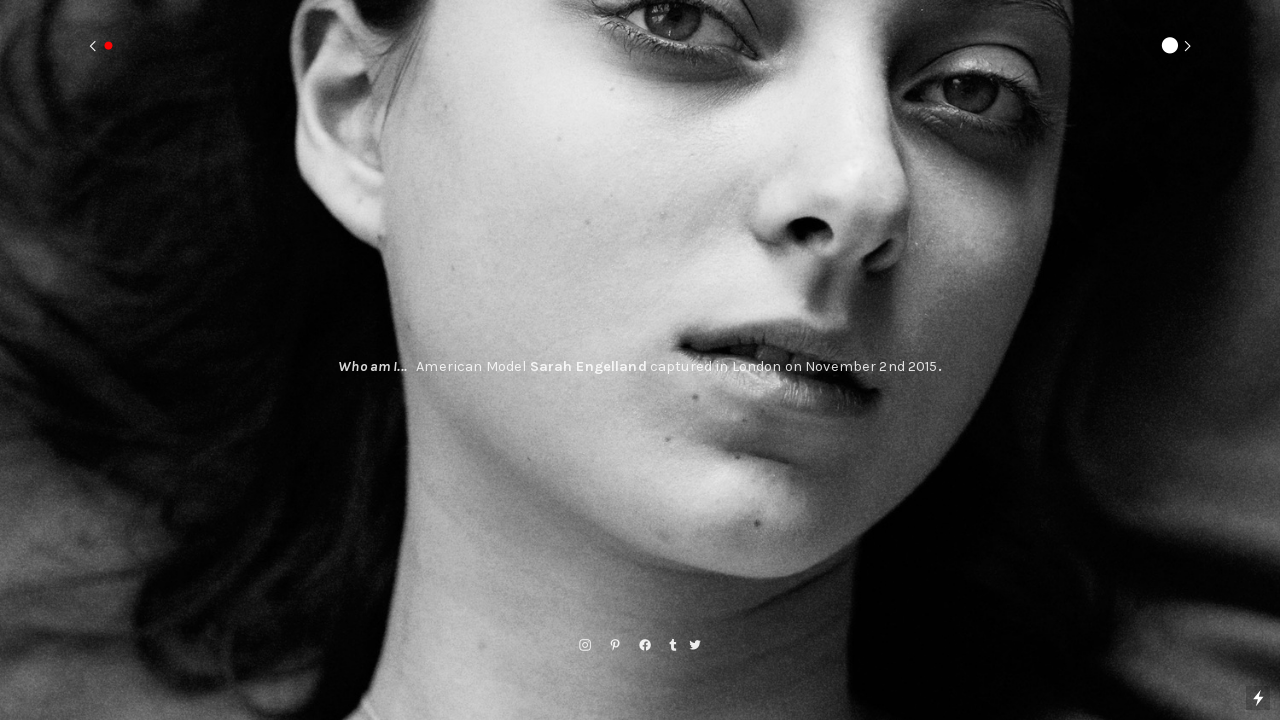

--- FILE ---
content_type: text/html; charset=UTF-8
request_url: https://inthefaceofothers.com/Sarah-Engelland-1
body_size: 207260
content:
<!DOCTYPE html>
<!-- 

        Running on cargo.site

-->
<html lang="en" data-predefined-style="true" data-css-presets="true" data-css-preset data-typography-preset>
	<head>
<script>
				var __cargo_context__ = 'live';
				var __cargo_js_ver__ = 'c=3744406473';
				var __cargo_maint__ = false;
				
				
			</script>
					<meta http-equiv="X-UA-Compatible" content="IE=edge,chrome=1">
		<meta http-equiv="Content-Type" content="text/html; charset=utf-8">
		<meta name="viewport" content="initial-scale=1.0, maximum-scale=1.0, user-scalable=no">
		
			<meta name="robots" content="index,follow">
		<title>Sarah Engelland 1  — In the face Of Others</title>
		<meta name="description" content="︎︎        ︎︎ Who am I...   American Model Sarah Engelland captured in London on November 2nd 2015.        ...">
				<meta name="twitter:card" content="summary_large_image">
		<meta name="twitter:title" content="Sarah Engelland 1  — In the face Of Others">
		<meta name="twitter:description" content="︎︎        ︎︎ Who am I...   American Model Sarah Engelland captured in London on November 2nd 2015.        ...">
		<meta name="twitter:image" content="">
		<meta property="og:locale" content="en_US">
		<meta property="og:title" content="Sarah Engelland 1  — In the face Of Others">
		<meta property="og:description" content="︎︎        ︎︎ Who am I...   American Model Sarah Engelland captured in London on November 2nd 2015.        ...">
		<meta property="og:url" content="https://inthefaceofothers.com/Sarah-Engelland-1">
		<meta property="og:image" content="">
		<meta property="og:type" content="website">

		<link rel="preconnect" href="https://static.cargo.site" crossorigin>
		<link rel="preconnect" href="https://freight.cargo.site" crossorigin>

		<link rel="preconnect" href="https://fonts.gstatic.com" crossorigin>
				<link rel="preconnect" href="https://type.cargo.site" crossorigin>

		<!--<link rel="preload" href="https://static.cargo.site/assets/social/IconFont-Regular-0.9.3.woff2" as="font" type="font/woff" crossorigin>-->

		

		<link href="https://static.cargo.site/favicon/favicon.ico" rel="shortcut icon">
		<link href="https://inthefaceofothers.com/rss" rel="alternate" type="application/rss+xml" title="In the face Of Others feed">

		<link href="//fonts.googleapis.com/css?family=Karla:400,400italic,700,700italic&c=3744406473&" id="" rel="stylesheet" type="text/css" />
<link href="https://inthefaceofothers.com/stylesheet?c=3744406473&1649253204" id="member_stylesheet" rel="stylesheet" type="text/css" />
<style id="">@font-face{font-family:Icons;src:url(https://static.cargo.site/assets/social/IconFont-Regular-0.9.3.woff2);unicode-range:U+E000-E15C,U+F0000,U+FE0E}@font-face{font-family:Icons;src:url(https://static.cargo.site/assets/social/IconFont-Regular-0.9.3.woff2);font-weight:240;unicode-range:U+E000-E15C,U+F0000,U+FE0E}@font-face{font-family:Icons;src:url(https://static.cargo.site/assets/social/IconFont-Regular-0.9.3.woff2);unicode-range:U+E000-E15C,U+F0000,U+FE0E;font-weight:400}@font-face{font-family:Icons;src:url(https://static.cargo.site/assets/social/IconFont-Regular-0.9.3.woff2);unicode-range:U+E000-E15C,U+F0000,U+FE0E;font-weight:600}@font-face{font-family:Icons;src:url(https://static.cargo.site/assets/social/IconFont-Regular-0.9.3.woff2);unicode-range:U+E000-E15C,U+F0000,U+FE0E;font-weight:800}@font-face{font-family:Icons;src:url(https://static.cargo.site/assets/social/IconFont-Regular-0.9.3.woff2);unicode-range:U+E000-E15C,U+F0000,U+FE0E;font-style:italic}@font-face{font-family:Icons;src:url(https://static.cargo.site/assets/social/IconFont-Regular-0.9.3.woff2);unicode-range:U+E000-E15C,U+F0000,U+FE0E;font-weight:200;font-style:italic}@font-face{font-family:Icons;src:url(https://static.cargo.site/assets/social/IconFont-Regular-0.9.3.woff2);unicode-range:U+E000-E15C,U+F0000,U+FE0E;font-weight:400;font-style:italic}@font-face{font-family:Icons;src:url(https://static.cargo.site/assets/social/IconFont-Regular-0.9.3.woff2);unicode-range:U+E000-E15C,U+F0000,U+FE0E;font-weight:600;font-style:italic}@font-face{font-family:Icons;src:url(https://static.cargo.site/assets/social/IconFont-Regular-0.9.3.woff2);unicode-range:U+E000-E15C,U+F0000,U+FE0E;font-weight:800;font-style:italic}body.iconfont-loading,body.iconfont-loading *{color:transparent!important}body{-moz-osx-font-smoothing:grayscale;-webkit-font-smoothing:antialiased;-webkit-text-size-adjust:none}body.no-scroll{overflow:hidden}/*!
 * Content
 */.page{word-wrap:break-word}:focus{outline:0}.pointer-events-none{pointer-events:none}.pointer-events-auto{pointer-events:auto}.pointer-events-none .page_content .audio-player,.pointer-events-none .page_content .shop_product,.pointer-events-none .page_content a,.pointer-events-none .page_content audio,.pointer-events-none .page_content button,.pointer-events-none .page_content details,.pointer-events-none .page_content iframe,.pointer-events-none .page_content img,.pointer-events-none .page_content input,.pointer-events-none .page_content video{pointer-events:auto}.pointer-events-none .page_content *>a,.pointer-events-none .page_content>a{position:relative}s *{text-transform:inherit}#toolset{position:fixed;bottom:10px;right:10px;z-index:8}.mobile #toolset,.template_site_inframe #toolset{display:none}#toolset a{display:block;height:24px;width:24px;margin:0;padding:0;text-decoration:none;background:rgba(0,0,0,.2)}#toolset a:hover{background:rgba(0,0,0,.8)}[data-adminview] #toolset a,[data-adminview] #toolset_admin a{background:rgba(0,0,0,.04);pointer-events:none;cursor:default}#toolset_admin a:active{background:rgba(0,0,0,.7)}#toolset_admin a svg>*{transform:scale(1.1) translate(0,-.5px);transform-origin:50% 50%}#toolset_admin a svg{pointer-events:none;width:100%!important;height:auto!important}#following-container{overflow:auto;-webkit-overflow-scrolling:touch}#following-container iframe{height:100%;width:100%;position:absolute;top:0;left:0;right:0;bottom:0}:root{--following-width:-400px;--following-animation-duration:450ms}@keyframes following-open{0%{transform:translateX(0)}100%{transform:translateX(var(--following-width))}}@keyframes following-open-inverse{0%{transform:translateX(0)}100%{transform:translateX(calc(-1 * var(--following-width)))}}@keyframes following-close{0%{transform:translateX(var(--following-width))}100%{transform:translateX(0)}}@keyframes following-close-inverse{0%{transform:translateX(calc(-1 * var(--following-width)))}100%{transform:translateX(0)}}body.animate-left{animation:following-open var(--following-animation-duration);animation-fill-mode:both;animation-timing-function:cubic-bezier(.24,1,.29,1)}#following-container.animate-left{animation:following-close-inverse var(--following-animation-duration);animation-fill-mode:both;animation-timing-function:cubic-bezier(.24,1,.29,1)}#following-container.animate-left #following-frame{animation:following-close var(--following-animation-duration);animation-fill-mode:both;animation-timing-function:cubic-bezier(.24,1,.29,1)}body.animate-right{animation:following-close var(--following-animation-duration);animation-fill-mode:both;animation-timing-function:cubic-bezier(.24,1,.29,1)}#following-container.animate-right{animation:following-open-inverse var(--following-animation-duration);animation-fill-mode:both;animation-timing-function:cubic-bezier(.24,1,.29,1)}#following-container.animate-right #following-frame{animation:following-open var(--following-animation-duration);animation-fill-mode:both;animation-timing-function:cubic-bezier(.24,1,.29,1)}.slick-slider{position:relative;display:block;-moz-box-sizing:border-box;box-sizing:border-box;-webkit-user-select:none;-moz-user-select:none;-ms-user-select:none;user-select:none;-webkit-touch-callout:none;-khtml-user-select:none;-ms-touch-action:pan-y;touch-action:pan-y;-webkit-tap-highlight-color:transparent}.slick-list{position:relative;display:block;overflow:hidden;margin:0;padding:0}.slick-list:focus{outline:0}.slick-list.dragging{cursor:pointer;cursor:hand}.slick-slider .slick-list,.slick-slider .slick-track{transform:translate3d(0,0,0);will-change:transform}.slick-track{position:relative;top:0;left:0;display:block}.slick-track:after,.slick-track:before{display:table;content:'';width:1px;height:1px;margin-top:-1px;margin-left:-1px}.slick-track:after{clear:both}.slick-loading .slick-track{visibility:hidden}.slick-slide{display:none;float:left;height:100%;min-height:1px}[dir=rtl] .slick-slide{float:right}.content .slick-slide img{display:inline-block}.content .slick-slide img:not(.image-zoom){cursor:pointer}.content .scrub .slick-list,.content .scrub .slick-slide img:not(.image-zoom){cursor:ew-resize}body.slideshow-scrub-dragging *{cursor:ew-resize!important}.content .slick-slide img:not([src]),.content .slick-slide img[src='']{width:100%;height:auto}.slick-slide.slick-loading img{display:none}.slick-slide.dragging img{pointer-events:none}.slick-initialized .slick-slide{display:block}.slick-loading .slick-slide{visibility:hidden}.slick-vertical .slick-slide{display:block;height:auto;border:1px solid transparent}.slick-arrow.slick-hidden{display:none}.slick-arrow{position:absolute;z-index:9;width:0;top:0;height:100%;cursor:pointer;will-change:opacity;-webkit-transition:opacity 333ms cubic-bezier(.4,0,.22,1);transition:opacity 333ms cubic-bezier(.4,0,.22,1)}.slick-arrow.hidden{opacity:0}.slick-arrow svg{position:absolute;width:36px;height:36px;top:0;left:0;right:0;bottom:0;margin:auto;transform:translate(.25px,.25px)}.slick-arrow svg.right-arrow{transform:translate(.25px,.25px) scaleX(-1)}.slick-arrow svg:active{opacity:.75}.slick-arrow svg .arrow-shape{fill:none!important;stroke:#fff;stroke-linecap:square}.slick-arrow svg .arrow-outline{fill:none!important;stroke-width:2.5px;stroke:rgba(0,0,0,.6);stroke-linecap:square}.slick-arrow.slick-next{right:0;text-align:right}.slick-next svg,.wallpaper-navigation .slick-next svg{margin-right:10px}.mobile .slick-next svg{margin-right:10px}.slick-arrow.slick-prev{text-align:left}.slick-prev svg,.wallpaper-navigation .slick-prev svg{margin-left:10px}.mobile .slick-prev svg{margin-left:10px}.loading_animation{display:none;vertical-align:middle;z-index:15;line-height:0;pointer-events:none;border-radius:100%}.loading_animation.hidden{display:none}.loading_animation.pulsing{opacity:0;display:inline-block;animation-delay:.1s;-webkit-animation-delay:.1s;-moz-animation-delay:.1s;animation-duration:12s;animation-iteration-count:infinite;animation:fade-pulse-in .5s ease-in-out;-moz-animation:fade-pulse-in .5s ease-in-out;-webkit-animation:fade-pulse-in .5s ease-in-out;-webkit-animation-fill-mode:forwards;-moz-animation-fill-mode:forwards;animation-fill-mode:forwards}.loading_animation.pulsing.no-delay{animation-delay:0s;-webkit-animation-delay:0s;-moz-animation-delay:0s}.loading_animation div{border-radius:100%}.loading_animation div svg{max-width:100%;height:auto}.loading_animation div,.loading_animation div svg{width:20px;height:20px}.loading_animation.full-width svg{width:100%;height:auto}.loading_animation.full-width.big svg{width:100px;height:100px}.loading_animation div svg>*{fill:#ccc}.loading_animation div{-webkit-animation:spin-loading 12s ease-out;-webkit-animation-iteration-count:infinite;-moz-animation:spin-loading 12s ease-out;-moz-animation-iteration-count:infinite;animation:spin-loading 12s ease-out;animation-iteration-count:infinite}.loading_animation.hidden{display:none}[data-backdrop] .loading_animation{position:absolute;top:15px;left:15px;z-index:99}.loading_animation.position-absolute.middle{top:calc(50% - 10px);left:calc(50% - 10px)}.loading_animation.position-absolute.topleft{top:0;left:0}.loading_animation.position-absolute.middleright{top:calc(50% - 10px);right:1rem}.loading_animation.position-absolute.middleleft{top:calc(50% - 10px);left:1rem}.loading_animation.gray div svg>*{fill:#999}.loading_animation.gray-dark div svg>*{fill:#666}.loading_animation.gray-darker div svg>*{fill:#555}.loading_animation.gray-light div svg>*{fill:#ccc}.loading_animation.white div svg>*{fill:rgba(255,255,255,.85)}.loading_animation.blue div svg>*{fill:#698fff}.loading_animation.inline{display:inline-block;margin-bottom:.5ex}.loading_animation.inline.left{margin-right:.5ex}@-webkit-keyframes fade-pulse-in{0%{opacity:0}50%{opacity:.5}100%{opacity:1}}@-moz-keyframes fade-pulse-in{0%{opacity:0}50%{opacity:.5}100%{opacity:1}}@keyframes fade-pulse-in{0%{opacity:0}50%{opacity:.5}100%{opacity:1}}@-webkit-keyframes pulsate{0%{opacity:1}50%{opacity:0}100%{opacity:1}}@-moz-keyframes pulsate{0%{opacity:1}50%{opacity:0}100%{opacity:1}}@keyframes pulsate{0%{opacity:1}50%{opacity:0}100%{opacity:1}}@-webkit-keyframes spin-loading{0%{transform:rotate(0)}9%{transform:rotate(1050deg)}18%{transform:rotate(-1090deg)}20%{transform:rotate(-1080deg)}23%{transform:rotate(-1080deg)}28%{transform:rotate(-1095deg)}29%{transform:rotate(-1065deg)}34%{transform:rotate(-1080deg)}35%{transform:rotate(-1050deg)}40%{transform:rotate(-1065deg)}41%{transform:rotate(-1035deg)}44%{transform:rotate(-1035deg)}47%{transform:rotate(-2160deg)}50%{transform:rotate(-2160deg)}56%{transform:rotate(45deg)}60%{transform:rotate(45deg)}80%{transform:rotate(6120deg)}100%{transform:rotate(0)}}@keyframes spin-loading{0%{transform:rotate(0)}9%{transform:rotate(1050deg)}18%{transform:rotate(-1090deg)}20%{transform:rotate(-1080deg)}23%{transform:rotate(-1080deg)}28%{transform:rotate(-1095deg)}29%{transform:rotate(-1065deg)}34%{transform:rotate(-1080deg)}35%{transform:rotate(-1050deg)}40%{transform:rotate(-1065deg)}41%{transform:rotate(-1035deg)}44%{transform:rotate(-1035deg)}47%{transform:rotate(-2160deg)}50%{transform:rotate(-2160deg)}56%{transform:rotate(45deg)}60%{transform:rotate(45deg)}80%{transform:rotate(6120deg)}100%{transform:rotate(0)}}[grid-row]{align-items:flex-start;box-sizing:border-box;display:-webkit-box;display:-webkit-flex;display:-ms-flexbox;display:flex;-webkit-flex-wrap:wrap;-ms-flex-wrap:wrap;flex-wrap:wrap}[grid-col]{box-sizing:border-box}[grid-row] [grid-col].empty:after{content:"\0000A0";cursor:text}body.mobile[data-adminview=content-editproject] [grid-row] [grid-col].empty:after{display:none}[grid-col=auto]{-webkit-box-flex:1;-webkit-flex:1;-ms-flex:1;flex:1}[grid-col=x12]{width:100%}[grid-col=x11]{width:50%}[grid-col=x10]{width:33.33%}[grid-col=x9]{width:25%}[grid-col=x8]{width:20%}[grid-col=x7]{width:16.666666667%}[grid-col=x6]{width:14.285714286%}[grid-col=x5]{width:12.5%}[grid-col=x4]{width:11.111111111%}[grid-col=x3]{width:10%}[grid-col=x2]{width:9.090909091%}[grid-col=x1]{width:8.333333333%}[grid-col="1"]{width:8.33333%}[grid-col="2"]{width:16.66667%}[grid-col="3"]{width:25%}[grid-col="4"]{width:33.33333%}[grid-col="5"]{width:41.66667%}[grid-col="6"]{width:50%}[grid-col="7"]{width:58.33333%}[grid-col="8"]{width:66.66667%}[grid-col="9"]{width:75%}[grid-col="10"]{width:83.33333%}[grid-col="11"]{width:91.66667%}[grid-col="12"]{width:100%}body.mobile [grid-responsive] [grid-col]{width:100%;-webkit-box-flex:none;-webkit-flex:none;-ms-flex:none;flex:none}[data-ce-host=true][contenteditable=true] [grid-pad]{pointer-events:none}[data-ce-host=true][contenteditable=true] [grid-pad]>*{pointer-events:auto}[grid-pad="0"]{padding:0}[grid-pad="0.25"]{padding:.125rem}[grid-pad="0.5"]{padding:.25rem}[grid-pad="0.75"]{padding:.375rem}[grid-pad="1"]{padding:.5rem}[grid-pad="1.25"]{padding:.625rem}[grid-pad="1.5"]{padding:.75rem}[grid-pad="1.75"]{padding:.875rem}[grid-pad="2"]{padding:1rem}[grid-pad="2.5"]{padding:1.25rem}[grid-pad="3"]{padding:1.5rem}[grid-pad="3.5"]{padding:1.75rem}[grid-pad="4"]{padding:2rem}[grid-pad="5"]{padding:2.5rem}[grid-pad="6"]{padding:3rem}[grid-pad="7"]{padding:3.5rem}[grid-pad="8"]{padding:4rem}[grid-pad="9"]{padding:4.5rem}[grid-pad="10"]{padding:5rem}[grid-gutter="0"]{margin:0}[grid-gutter="0.5"]{margin:-.25rem}[grid-gutter="1"]{margin:-.5rem}[grid-gutter="1.5"]{margin:-.75rem}[grid-gutter="2"]{margin:-1rem}[grid-gutter="2.5"]{margin:-1.25rem}[grid-gutter="3"]{margin:-1.5rem}[grid-gutter="3.5"]{margin:-1.75rem}[grid-gutter="4"]{margin:-2rem}[grid-gutter="5"]{margin:-2.5rem}[grid-gutter="6"]{margin:-3rem}[grid-gutter="7"]{margin:-3.5rem}[grid-gutter="8"]{margin:-4rem}[grid-gutter="10"]{margin:-5rem}[grid-gutter="12"]{margin:-6rem}[grid-gutter="14"]{margin:-7rem}[grid-gutter="16"]{margin:-8rem}[grid-gutter="18"]{margin:-9rem}[grid-gutter="20"]{margin:-10rem}small{max-width:100%;text-decoration:inherit}img:not([src]),img[src='']{outline:1px solid rgba(177,177,177,.4);outline-offset:-1px;content:url([data-uri])}img.image-zoom{cursor:-webkit-zoom-in;cursor:-moz-zoom-in;cursor:zoom-in}#imprimatur{color:#333;font-size:10px;font-family:-apple-system,BlinkMacSystemFont,"Segoe UI",Roboto,Oxygen,Ubuntu,Cantarell,"Open Sans","Helvetica Neue",sans-serif,"Sans Serif",Icons;/*!System*/position:fixed;opacity:.3;right:-28px;bottom:160px;transform:rotate(270deg);-ms-transform:rotate(270deg);-webkit-transform:rotate(270deg);z-index:8;text-transform:uppercase;color:#999;opacity:.5;padding-bottom:2px;text-decoration:none}.mobile #imprimatur{display:none}bodycopy cargo-link a{font-family:-apple-system,BlinkMacSystemFont,"Segoe UI",Roboto,Oxygen,Ubuntu,Cantarell,"Open Sans","Helvetica Neue",sans-serif,"Sans Serif",Icons;/*!System*/font-size:12px;font-style:normal;font-weight:400;transform:rotate(270deg);text-decoration:none;position:fixed!important;right:-27px;bottom:100px;text-decoration:none;letter-spacing:normal;background:0 0;border:0;border-bottom:0;outline:0}/*! PhotoSwipe Default UI CSS by Dmitry Semenov | photoswipe.com | MIT license */.pswp--has_mouse .pswp__button--arrow--left,.pswp--has_mouse .pswp__button--arrow--right,.pswp__ui{visibility:visible}.pswp--minimal--dark .pswp__top-bar,.pswp__button{background:0 0}.pswp,.pswp__bg,.pswp__container,.pswp__img--placeholder,.pswp__zoom-wrap,.quick-view-navigation{-webkit-backface-visibility:hidden}.pswp__button{cursor:pointer;opacity:1;-webkit-appearance:none;transition:opacity .2s;-webkit-box-shadow:none;box-shadow:none}.pswp__button-close>svg{top:10px;right:10px;margin-left:auto}.pswp--touch .quick-view-navigation{display:none}.pswp__ui{-webkit-font-smoothing:auto;opacity:1;z-index:1550}.quick-view-navigation{will-change:opacity;-webkit-transition:opacity 333ms cubic-bezier(.4,0,.22,1);transition:opacity 333ms cubic-bezier(.4,0,.22,1)}.quick-view-navigation .pswp__group .pswp__button{pointer-events:auto}.pswp__button>svg{position:absolute;width:36px;height:36px}.quick-view-navigation .pswp__group:active svg{opacity:.75}.pswp__button svg .shape-shape{fill:#fff}.pswp__button svg .shape-outline{fill:#000}.pswp__button-prev>svg{top:0;bottom:0;left:10px;margin:auto}.pswp__button-next>svg{top:0;bottom:0;right:10px;margin:auto}.quick-view-navigation .pswp__group .pswp__button-prev{position:absolute;left:0;top:0;width:0;height:100%}.quick-view-navigation .pswp__group .pswp__button-next{position:absolute;right:0;top:0;width:0;height:100%}.quick-view-navigation .close-button,.quick-view-navigation .left-arrow,.quick-view-navigation .right-arrow{transform:translate(.25px,.25px)}.quick-view-navigation .right-arrow{transform:translate(.25px,.25px) scaleX(-1)}.pswp__button svg .shape-outline{fill:transparent!important;stroke:#000;stroke-width:2.5px;stroke-linecap:square}.pswp__button svg .shape-shape{fill:transparent!important;stroke:#fff;stroke-width:1.5px;stroke-linecap:square}.pswp__bg,.pswp__scroll-wrap,.pswp__zoom-wrap{width:100%;position:absolute}.quick-view-navigation .pswp__group .pswp__button-close{margin:0}.pswp__container,.pswp__item,.pswp__zoom-wrap{right:0;bottom:0;top:0;position:absolute;left:0}.pswp__ui--hidden .pswp__button{opacity:.001}.pswp__ui--hidden .pswp__button,.pswp__ui--hidden .pswp__button *{pointer-events:none}.pswp .pswp__ui.pswp__ui--displaynone{display:none}.pswp__element--disabled{display:none!important}/*! PhotoSwipe main CSS by Dmitry Semenov | photoswipe.com | MIT license */.pswp{position:fixed;display:none;height:100%;width:100%;top:0;left:0;right:0;bottom:0;margin:auto;-ms-touch-action:none;touch-action:none;z-index:9999999;-webkit-text-size-adjust:100%;line-height:initial;letter-spacing:initial;outline:0}.pswp img{max-width:none}.pswp--zoom-disabled .pswp__img{cursor:default!important}.pswp--animate_opacity{opacity:.001;will-change:opacity;-webkit-transition:opacity 333ms cubic-bezier(.4,0,.22,1);transition:opacity 333ms cubic-bezier(.4,0,.22,1)}.pswp--open{display:block}.pswp--zoom-allowed .pswp__img{cursor:-webkit-zoom-in;cursor:-moz-zoom-in;cursor:zoom-in}.pswp--zoomed-in .pswp__img{cursor:-webkit-grab;cursor:-moz-grab;cursor:grab}.pswp--dragging .pswp__img{cursor:-webkit-grabbing;cursor:-moz-grabbing;cursor:grabbing}.pswp__bg{left:0;top:0;height:100%;opacity:0;transform:translateZ(0);will-change:opacity}.pswp__scroll-wrap{left:0;top:0;height:100%}.pswp__container,.pswp__zoom-wrap{-ms-touch-action:none;touch-action:none}.pswp__container,.pswp__img{-webkit-user-select:none;-moz-user-select:none;-ms-user-select:none;user-select:none;-webkit-tap-highlight-color:transparent;-webkit-touch-callout:none}.pswp__zoom-wrap{-webkit-transform-origin:left top;-ms-transform-origin:left top;transform-origin:left top;-webkit-transition:-webkit-transform 222ms cubic-bezier(.4,0,.22,1);transition:transform 222ms cubic-bezier(.4,0,.22,1)}.pswp__bg{-webkit-transition:opacity 222ms cubic-bezier(.4,0,.22,1);transition:opacity 222ms cubic-bezier(.4,0,.22,1)}.pswp--animated-in .pswp__bg,.pswp--animated-in .pswp__zoom-wrap{-webkit-transition:none;transition:none}.pswp--hide-overflow .pswp__scroll-wrap,.pswp--hide-overflow.pswp{overflow:hidden}.pswp__img{position:absolute;width:auto;height:auto;top:0;left:0}.pswp__img--placeholder--blank{background:#222}.pswp--ie .pswp__img{width:100%!important;height:auto!important;left:0;top:0}.pswp__ui--idle{opacity:0}.pswp__error-msg{position:absolute;left:0;top:50%;width:100%;text-align:center;font-size:14px;line-height:16px;margin-top:-8px;color:#ccc}.pswp__error-msg a{color:#ccc;text-decoration:underline}.pswp__error-msg{font-family:-apple-system,BlinkMacSystemFont,"Segoe UI",Roboto,Oxygen,Ubuntu,Cantarell,"Open Sans","Helvetica Neue",sans-serif}.quick-view.mouse-down .iframe-item{pointer-events:none!important}.quick-view-caption-positioner{pointer-events:none;width:100%;height:100%}.quick-view-caption-wrapper{margin:auto;position:absolute;bottom:0;left:0;right:0}.quick-view-horizontal-align-left .quick-view-caption-wrapper{margin-left:0}.quick-view-horizontal-align-right .quick-view-caption-wrapper{margin-right:0}[data-quick-view-caption]{transition:.1s opacity ease-in-out;position:absolute;bottom:0;left:0;right:0}.quick-view-horizontal-align-left [data-quick-view-caption]{text-align:left}.quick-view-horizontal-align-right [data-quick-view-caption]{text-align:right}.quick-view-caption{transition:.1s opacity ease-in-out}.quick-view-caption>*{display:inline-block}.quick-view-caption *{pointer-events:auto}.quick-view-caption.hidden{opacity:0}.shop_product .dropdown_wrapper{flex:0 0 100%;position:relative}.shop_product select{appearance:none;-moz-appearance:none;-webkit-appearance:none;outline:0;-webkit-font-smoothing:antialiased;-moz-osx-font-smoothing:grayscale;cursor:pointer;border-radius:0;white-space:nowrap;overflow:hidden!important;text-overflow:ellipsis}.shop_product select.dropdown::-ms-expand{display:none}.shop_product a{cursor:pointer;border-bottom:none;text-decoration:none}.shop_product a.out-of-stock{pointer-events:none}body.audio-player-dragging *{cursor:ew-resize!important}.audio-player{display:inline-flex;flex:1 0 calc(100% - 2px);width:calc(100% - 2px)}.audio-player .button{height:100%;flex:0 0 3.3rem;display:flex}.audio-player .separator{left:3.3rem;height:100%}.audio-player .buffer{width:0%;height:100%;transition:left .3s linear,width .3s linear}.audio-player.seeking .buffer{transition:left 0s,width 0s}.audio-player.seeking{user-select:none;-webkit-user-select:none;cursor:ew-resize}.audio-player.seeking *{user-select:none;-webkit-user-select:none;cursor:ew-resize}.audio-player .bar{overflow:hidden;display:flex;justify-content:space-between;align-content:center;flex-grow:1}.audio-player .progress{width:0%;height:100%;transition:width .3s linear}.audio-player.seeking .progress{transition:width 0s}.audio-player .pause,.audio-player .play{cursor:pointer;height:100%}.audio-player .note-icon{margin:auto 0;order:2;flex:0 1 auto}.audio-player .title{white-space:nowrap;overflow:hidden;text-overflow:ellipsis;pointer-events:none;user-select:none;padding:.5rem 0 .5rem 1rem;margin:auto auto auto 0;flex:0 3 auto;min-width:0;width:100%}.audio-player .total-time{flex:0 1 auto;margin:auto 0}.audio-player .current-time,.audio-player .play-text{flex:0 1 auto;margin:auto 0}.audio-player .stream-anim{user-select:none;margin:auto auto auto 0}.audio-player .stream-anim span{display:inline-block}.audio-player .buffer,.audio-player .current-time,.audio-player .note-svg,.audio-player .play-text,.audio-player .separator,.audio-player .total-time{user-select:none;pointer-events:none}.audio-player .buffer,.audio-player .play-text,.audio-player .progress{position:absolute}.audio-player,.audio-player .bar,.audio-player .button,.audio-player .current-time,.audio-player .note-icon,.audio-player .pause,.audio-player .play,.audio-player .total-time{position:relative}body.mobile .audio-player,body.mobile .audio-player *{-webkit-touch-callout:none}#standalone-admin-frame{border:0;width:400px;position:absolute;right:0;top:0;height:100vh;z-index:99}body[standalone-admin=true] #standalone-admin-frame{transform:translate(0,0)}body[standalone-admin=true] .main_container{width:calc(100% - 400px)}body[standalone-admin=false] #standalone-admin-frame{transform:translate(100%,0)}body[standalone-admin=false] .main_container{width:100%}.toggle_standaloneAdmin{position:fixed;top:0;right:400px;height:40px;width:40px;z-index:999;cursor:pointer;background-color:rgba(0,0,0,.4)}.toggle_standaloneAdmin:active{opacity:.7}body[standalone-admin=false] .toggle_standaloneAdmin{right:0}.toggle_standaloneAdmin *{color:#fff;fill:#fff}.toggle_standaloneAdmin svg{padding:6px;width:100%;height:100%;opacity:.85}body[standalone-admin=false] .toggle_standaloneAdmin #close,body[standalone-admin=true] .toggle_standaloneAdmin #backdropsettings{display:none}.toggle_standaloneAdmin>div{width:100%;height:100%}#admin_toggle_button{position:fixed;top:50%;transform:translate(0,-50%);right:400px;height:36px;width:12px;z-index:999;cursor:pointer;background-color:rgba(0,0,0,.09);padding-left:2px;margin-right:5px}#admin_toggle_button .bar{content:'';background:rgba(0,0,0,.09);position:fixed;width:5px;bottom:0;top:0;z-index:10}#admin_toggle_button:active{background:rgba(0,0,0,.065)}#admin_toggle_button *{color:#fff;fill:#fff}#admin_toggle_button svg{padding:0;width:16px;height:36px;margin-left:1px;opacity:1}#admin_toggle_button svg *{fill:#fff;opacity:1}#admin_toggle_button[data-state=closed] .toggle_admin_close{display:none}#admin_toggle_button[data-state=closed],#admin_toggle_button[data-state=closed] .toggle_admin_open{width:20px;cursor:pointer;margin:0}#admin_toggle_button[data-state=closed] svg{margin-left:2px}#admin_toggle_button[data-state=open] .toggle_admin_open{display:none}select,select *{text-rendering:auto!important}b b{font-weight:inherit}*{-webkit-box-sizing:border-box;-moz-box-sizing:border-box;box-sizing:border-box}customhtml>*{position:relative;z-index:10}body,html{min-height:100vh;margin:0;padding:0}html{touch-action:manipulation;position:relative;background-color:#fff}.main_container{min-height:100vh;width:100%;overflow:hidden}.container{display:-webkit-box;display:-webkit-flex;display:-moz-box;display:-ms-flexbox;display:flex;-webkit-flex-wrap:wrap;-moz-flex-wrap:wrap;-ms-flex-wrap:wrap;flex-wrap:wrap;max-width:100%;width:100%;overflow:visible}.container{align-items:flex-start;-webkit-align-items:flex-start}.page{z-index:2}.page ul li>text-limit{display:block}.content,.content_container,.pinned{-webkit-flex:1 0 auto;-moz-flex:1 0 auto;-ms-flex:1 0 auto;flex:1 0 auto;max-width:100%}.content_container{width:100%}.content_container.full_height{min-height:100vh}.page_background{position:absolute;top:0;left:0;width:100%;height:100%}.page_container{position:relative;overflow:visible;width:100%}.backdrop{position:absolute;top:0;z-index:1;width:100%;height:100%;max-height:100vh}.backdrop>div{position:absolute;top:0;left:0;width:100%;height:100%;-webkit-backface-visibility:hidden;backface-visibility:hidden;transform:translate3d(0,0,0);contain:strict}[data-backdrop].backdrop>div[data-overflowing]{max-height:100vh;position:absolute;top:0;left:0}body.mobile [split-responsive]{display:flex;flex-direction:column}body.mobile [split-responsive] .container{width:100%;order:2}body.mobile [split-responsive] .backdrop{position:relative;height:50vh;width:100%;order:1}body.mobile [split-responsive] [data-auxiliary].backdrop{position:absolute;height:50vh;width:100%;order:1}.page{position:relative;z-index:2}img[data-align=left]{float:left}img[data-align=right]{float:right}[data-rotation]{transform-origin:center center}.content .page_content:not([contenteditable=true]) [data-draggable]{pointer-events:auto!important;backface-visibility:hidden}.preserve-3d{-moz-transform-style:preserve-3d;transform-style:preserve-3d}.content .page_content:not([contenteditable=true]) [data-draggable] iframe{pointer-events:none!important}.dragging-active iframe{pointer-events:none!important}.content .page_content:not([contenteditable=true]) [data-draggable]:active{opacity:1}.content .scroll-transition-fade{transition:transform 1s ease-in-out,opacity .8s ease-in-out}.content .scroll-transition-fade.below-viewport{opacity:0;transform:translateY(40px)}.mobile.full_width .page_container:not([split-layout]) .container_width{width:100%}[data-view=pinned_bottom] .bottom_pin_invisibility{visibility:hidden}.pinned{position:relative;width:100%}.pinned .page_container.accommodate:not(.fixed):not(.overlay){z-index:2}.pinned .page_container.overlay{position:absolute;z-index:4}.pinned .page_container.overlay.fixed{position:fixed}.pinned .page_container.overlay.fixed .page{max-height:100vh;-webkit-overflow-scrolling:touch}.pinned .page_container.overlay.fixed .page.allow-scroll{overflow-y:auto;overflow-x:hidden}.pinned .page_container.overlay.fixed .page.allow-scroll{align-items:flex-start;-webkit-align-items:flex-start}.pinned .page_container .page.allow-scroll::-webkit-scrollbar{width:0;background:0 0;display:none}.pinned.pinned_top .page_container.overlay{left:0;top:0}.pinned.pinned_bottom .page_container.overlay{left:0;bottom:0}div[data-container=set]:empty{margin-top:1px}.thumbnails{position:relative;z-index:1}[thumbnails=grid]{align-items:baseline}[thumbnails=justify] .thumbnail{box-sizing:content-box}[thumbnails][data-padding-zero] .thumbnail{margin-bottom:-1px}[thumbnails=montessori] .thumbnail{pointer-events:auto;position:absolute}[thumbnails] .thumbnail>a{display:block;text-decoration:none}[thumbnails=montessori]{height:0}[thumbnails][data-resizing],[thumbnails][data-resizing] *{cursor:nwse-resize}[thumbnails] .thumbnail .resize-handle{cursor:nwse-resize;width:26px;height:26px;padding:5px;position:absolute;opacity:.75;right:-1px;bottom:-1px;z-index:100}[thumbnails][data-resizing] .resize-handle{display:none}[thumbnails] .thumbnail .resize-handle svg{position:absolute;top:0;left:0}[thumbnails] .thumbnail .resize-handle:hover{opacity:1}[data-can-move].thumbnail .resize-handle svg .resize_path_outline{fill:#fff}[data-can-move].thumbnail .resize-handle svg .resize_path{fill:#000}[thumbnails=montessori] .thumbnail_sizer{height:0;width:100%;position:relative;padding-bottom:100%;pointer-events:none}[thumbnails] .thumbnail img{display:block;min-height:3px;margin-bottom:0}[thumbnails] .thumbnail img:not([src]),img[src=""]{margin:0!important;width:100%;min-height:3px;height:100%!important;position:absolute}[aspect-ratio="1x1"].thumb_image{height:0;padding-bottom:100%;overflow:hidden}[aspect-ratio="4x3"].thumb_image{height:0;padding-bottom:75%;overflow:hidden}[aspect-ratio="16x9"].thumb_image{height:0;padding-bottom:56.25%;overflow:hidden}[thumbnails] .thumb_image{width:100%;position:relative}[thumbnails][thumbnail-vertical-align=top]{align-items:flex-start}[thumbnails][thumbnail-vertical-align=middle]{align-items:center}[thumbnails][thumbnail-vertical-align=bottom]{align-items:baseline}[thumbnails][thumbnail-horizontal-align=left]{justify-content:flex-start}[thumbnails][thumbnail-horizontal-align=middle]{justify-content:center}[thumbnails][thumbnail-horizontal-align=right]{justify-content:flex-end}.thumb_image.default_image>svg{position:absolute;top:0;left:0;bottom:0;right:0;width:100%;height:100%}.thumb_image.default_image{outline:1px solid #ccc;outline-offset:-1px;position:relative}.mobile.full_width [data-view=Thumbnail] .thumbnails_width{width:100%}.content [data-draggable] a:active,.content [data-draggable] img:active{opacity:initial}.content .draggable-dragging{opacity:initial}[data-draggable].draggable_visible{visibility:visible}[data-draggable].draggable_hidden{visibility:hidden}.gallery_card [data-draggable],.marquee [data-draggable]{visibility:inherit}[data-draggable]{visibility:visible;background-color:rgba(0,0,0,.003)}#site_menu_panel_container .image-gallery:not(.initialized){height:0;padding-bottom:100%;min-height:initial}.image-gallery:not(.initialized){min-height:100vh;visibility:hidden;width:100%}.image-gallery .gallery_card img{display:block;width:100%;height:auto}.image-gallery .gallery_card{transform-origin:center}.image-gallery .gallery_card.dragging{opacity:.1;transform:initial!important}.image-gallery:not([image-gallery=slideshow]) .gallery_card iframe:only-child,.image-gallery:not([image-gallery=slideshow]) .gallery_card video:only-child{width:100%;height:100%;top:0;left:0;position:absolute}.image-gallery[image-gallery=slideshow] .gallery_card video[muted][autoplay]:not([controls]),.image-gallery[image-gallery=slideshow] .gallery_card video[muted][data-autoplay]:not([controls]){pointer-events:none}.image-gallery [image-gallery-pad="0"] video:only-child{object-fit:cover;height:calc(100% + 1px)}div.image-gallery>a,div.image-gallery>iframe,div.image-gallery>img,div.image-gallery>video{display:none}[image-gallery-row]{align-items:flex-start;box-sizing:border-box;display:-webkit-box;display:-webkit-flex;display:-ms-flexbox;display:flex;-webkit-flex-wrap:wrap;-ms-flex-wrap:wrap;flex-wrap:wrap}.image-gallery .gallery_card_image{width:100%;position:relative}[data-predefined-style=true] .image-gallery a.gallery_card{display:block;border:none}[image-gallery-col]{box-sizing:border-box}[image-gallery-col=x12]{width:100%}[image-gallery-col=x11]{width:50%}[image-gallery-col=x10]{width:33.33%}[image-gallery-col=x9]{width:25%}[image-gallery-col=x8]{width:20%}[image-gallery-col=x7]{width:16.666666667%}[image-gallery-col=x6]{width:14.285714286%}[image-gallery-col=x5]{width:12.5%}[image-gallery-col=x4]{width:11.111111111%}[image-gallery-col=x3]{width:10%}[image-gallery-col=x2]{width:9.090909091%}[image-gallery-col=x1]{width:8.333333333%}.content .page_content [image-gallery-pad].image-gallery{pointer-events:none}.content .page_content [image-gallery-pad].image-gallery .gallery_card_image>*,.content .page_content [image-gallery-pad].image-gallery .gallery_image_caption{pointer-events:auto}.content .page_content [image-gallery-pad="0"]{padding:0}.content .page_content [image-gallery-pad="0.25"]{padding:.125rem}.content .page_content [image-gallery-pad="0.5"]{padding:.25rem}.content .page_content [image-gallery-pad="0.75"]{padding:.375rem}.content .page_content [image-gallery-pad="1"]{padding:.5rem}.content .page_content [image-gallery-pad="1.25"]{padding:.625rem}.content .page_content [image-gallery-pad="1.5"]{padding:.75rem}.content .page_content [image-gallery-pad="1.75"]{padding:.875rem}.content .page_content [image-gallery-pad="2"]{padding:1rem}.content .page_content [image-gallery-pad="2.5"]{padding:1.25rem}.content .page_content [image-gallery-pad="3"]{padding:1.5rem}.content .page_content [image-gallery-pad="3.5"]{padding:1.75rem}.content .page_content [image-gallery-pad="4"]{padding:2rem}.content .page_content [image-gallery-pad="5"]{padding:2.5rem}.content .page_content [image-gallery-pad="6"]{padding:3rem}.content .page_content [image-gallery-pad="7"]{padding:3.5rem}.content .page_content [image-gallery-pad="8"]{padding:4rem}.content .page_content [image-gallery-pad="9"]{padding:4.5rem}.content .page_content [image-gallery-pad="10"]{padding:5rem}.content .page_content [image-gallery-gutter="0"]{margin:0}.content .page_content [image-gallery-gutter="0.5"]{margin:-.25rem}.content .page_content [image-gallery-gutter="1"]{margin:-.5rem}.content .page_content [image-gallery-gutter="1.5"]{margin:-.75rem}.content .page_content [image-gallery-gutter="2"]{margin:-1rem}.content .page_content [image-gallery-gutter="2.5"]{margin:-1.25rem}.content .page_content [image-gallery-gutter="3"]{margin:-1.5rem}.content .page_content [image-gallery-gutter="3.5"]{margin:-1.75rem}.content .page_content [image-gallery-gutter="4"]{margin:-2rem}.content .page_content [image-gallery-gutter="5"]{margin:-2.5rem}.content .page_content [image-gallery-gutter="6"]{margin:-3rem}.content .page_content [image-gallery-gutter="7"]{margin:-3.5rem}.content .page_content [image-gallery-gutter="8"]{margin:-4rem}.content .page_content [image-gallery-gutter="10"]{margin:-5rem}.content .page_content [image-gallery-gutter="12"]{margin:-6rem}.content .page_content [image-gallery-gutter="14"]{margin:-7rem}.content .page_content [image-gallery-gutter="16"]{margin:-8rem}.content .page_content [image-gallery-gutter="18"]{margin:-9rem}.content .page_content [image-gallery-gutter="20"]{margin:-10rem}[image-gallery=slideshow]:not(.initialized)>*{min-height:1px;opacity:0;min-width:100%}[image-gallery=slideshow][data-constrained-by=height] [image-gallery-vertical-align].slick-track{align-items:flex-start}[image-gallery=slideshow] img.image-zoom:active{opacity:initial}[image-gallery=slideshow].slick-initialized .gallery_card{pointer-events:none}[image-gallery=slideshow].slick-initialized .gallery_card.slick-current{pointer-events:auto}[image-gallery=slideshow] .gallery_card:not(.has_caption){line-height:0}.content .page_content [image-gallery=slideshow].image-gallery>*{pointer-events:auto}.content [image-gallery=slideshow].image-gallery.slick-initialized .gallery_card{overflow:hidden;margin:0;display:flex;flex-flow:row wrap;flex-shrink:0}.content [image-gallery=slideshow].image-gallery.slick-initialized .gallery_card.slick-current{overflow:visible}[image-gallery=slideshow] .gallery_image_caption{opacity:1;transition:opacity .3s;-webkit-transition:opacity .3s;width:100%;margin-left:auto;margin-right:auto;clear:both}[image-gallery-horizontal-align=left] .gallery_image_caption{text-align:left}[image-gallery-horizontal-align=middle] .gallery_image_caption{text-align:center}[image-gallery-horizontal-align=right] .gallery_image_caption{text-align:right}[image-gallery=slideshow][data-slideshow-in-transition] .gallery_image_caption{opacity:0;transition:opacity .3s;-webkit-transition:opacity .3s}[image-gallery=slideshow] .gallery_card_image{width:initial;margin:0;display:inline-block}[image-gallery=slideshow] .gallery_card img{margin:0;display:block}[image-gallery=slideshow][data-exploded]{align-items:flex-start;box-sizing:border-box;display:-webkit-box;display:-webkit-flex;display:-ms-flexbox;display:flex;-webkit-flex-wrap:wrap;-ms-flex-wrap:wrap;flex-wrap:wrap;justify-content:flex-start;align-content:flex-start}[image-gallery=slideshow][data-exploded] .gallery_card{padding:1rem;width:16.666%}[image-gallery=slideshow][data-exploded] .gallery_card_image{height:0;display:block;width:100%}[image-gallery=grid]{align-items:baseline}[image-gallery=grid] .gallery_card.has_caption .gallery_card_image{display:block}[image-gallery=grid] [image-gallery-pad="0"].gallery_card{margin-bottom:-1px}[image-gallery=grid] .gallery_card img{margin:0}[image-gallery=columns] .gallery_card img{margin:0}[image-gallery=justify]{align-items:flex-start}[image-gallery=justify] .gallery_card img{margin:0}[image-gallery=montessori][image-gallery-row]{display:block}[image-gallery=montessori] a.gallery_card,[image-gallery=montessori] div.gallery_card{position:absolute;pointer-events:auto}[image-gallery=montessori][data-can-move] .gallery_card,[image-gallery=montessori][data-can-move] .gallery_card .gallery_card_image,[image-gallery=montessori][data-can-move] .gallery_card .gallery_card_image>*{cursor:move}[image-gallery=montessori]{position:relative;height:0}[image-gallery=freeform] .gallery_card{position:relative}[image-gallery=freeform] [image-gallery-pad="0"].gallery_card{margin-bottom:-1px}[image-gallery-vertical-align]{display:flex;flex-flow:row wrap}[image-gallery-vertical-align].slick-track{display:flex;flex-flow:row nowrap}.image-gallery .slick-list{margin-bottom:-.3px}[image-gallery-vertical-align=top]{align-content:flex-start;align-items:flex-start}[image-gallery-vertical-align=middle]{align-items:center;align-content:center}[image-gallery-vertical-align=bottom]{align-content:flex-end;align-items:flex-end}[image-gallery-horizontal-align=left]{justify-content:flex-start}[image-gallery-horizontal-align=middle]{justify-content:center}[image-gallery-horizontal-align=right]{justify-content:flex-end}.image-gallery[data-resizing],.image-gallery[data-resizing] *{cursor:nwse-resize!important}.image-gallery .gallery_card .resize-handle,.image-gallery .gallery_card .resize-handle *{cursor:nwse-resize!important}.image-gallery .gallery_card .resize-handle{width:26px;height:26px;padding:5px;position:absolute;opacity:.75;right:-1px;bottom:-1px;z-index:10}.image-gallery[data-resizing] .resize-handle{display:none}.image-gallery .gallery_card .resize-handle svg{cursor:nwse-resize!important;position:absolute;top:0;left:0}.image-gallery .gallery_card .resize-handle:hover{opacity:1}[data-can-move].gallery_card .resize-handle svg .resize_path_outline{fill:#fff}[data-can-move].gallery_card .resize-handle svg .resize_path{fill:#000}[image-gallery=montessori] .thumbnail_sizer{height:0;width:100%;position:relative;padding-bottom:100%;pointer-events:none}#site_menu_button{display:block;text-decoration:none;pointer-events:auto;z-index:9;vertical-align:top;cursor:pointer;box-sizing:content-box;font-family:Icons}#site_menu_button.custom_icon{padding:0;line-height:0}#site_menu_button.custom_icon img{width:100%;height:auto}#site_menu_wrapper.disabled #site_menu_button{display:none}#site_menu_wrapper.mobile_only #site_menu_button{display:none}body.mobile #site_menu_wrapper.mobile_only:not(.disabled) #site_menu_button:not(.active){display:block}#site_menu_panel_container[data-type=cargo_menu] #site_menu_panel{display:block;position:fixed;top:0;right:0;bottom:0;left:0;z-index:10;cursor:default}.site_menu{pointer-events:auto;position:absolute;z-index:11;top:0;bottom:0;line-height:0;max-width:400px;min-width:300px;font-size:20px;text-align:left;background:rgba(20,20,20,.95);padding:20px 30px 90px 30px;overflow-y:auto;overflow-x:hidden;display:-webkit-box;display:-webkit-flex;display:-ms-flexbox;display:flex;-webkit-box-orient:vertical;-webkit-box-direction:normal;-webkit-flex-direction:column;-ms-flex-direction:column;flex-direction:column;-webkit-box-pack:start;-webkit-justify-content:flex-start;-ms-flex-pack:start;justify-content:flex-start}body.mobile #site_menu_wrapper .site_menu{-webkit-overflow-scrolling:touch;min-width:auto;max-width:100%;width:100%;padding:20px}#site_menu_wrapper[data-sitemenu-position=bottom-left] #site_menu,#site_menu_wrapper[data-sitemenu-position=top-left] #site_menu{left:0}#site_menu_wrapper[data-sitemenu-position=bottom-right] #site_menu,#site_menu_wrapper[data-sitemenu-position=top-right] #site_menu{right:0}#site_menu_wrapper[data-type=page] .site_menu{right:0;left:0;width:100%;padding:0;margin:0;background:0 0}.site_menu_wrapper.open .site_menu{display:block}.site_menu div{display:block}.site_menu a{text-decoration:none;display:inline-block;color:rgba(255,255,255,.75);max-width:100%;overflow:hidden;white-space:nowrap;text-overflow:ellipsis;line-height:1.4}.site_menu div a.active{color:rgba(255,255,255,.4)}.site_menu div.set-link>a{font-weight:700}.site_menu div.hidden{display:none}.site_menu .close{display:block;position:absolute;top:0;right:10px;font-size:60px;line-height:50px;font-weight:200;color:rgba(255,255,255,.4);cursor:pointer;user-select:none}#site_menu_panel_container .page_container{position:relative;overflow:hidden;background:0 0;z-index:2}#site_menu_panel_container .site_menu_page_wrapper{position:fixed;top:0;left:0;overflow-y:auto;-webkit-overflow-scrolling:touch;height:100%;width:100%;z-index:100}#site_menu_panel_container .site_menu_page_wrapper .backdrop{pointer-events:none}#site_menu_panel_container #site_menu_page_overlay{position:fixed;top:0;right:0;bottom:0;left:0;cursor:default;z-index:1}#shop_button{display:block;text-decoration:none;pointer-events:auto;z-index:9;vertical-align:top;cursor:pointer;box-sizing:content-box;font-family:Icons}#shop_button.custom_icon{padding:0;line-height:0}#shop_button.custom_icon img{width:100%;height:auto}#shop_button.disabled{display:none}.loading[data-loading]{display:none;position:fixed;bottom:8px;left:8px;z-index:100}.new_site_button_wrapper{font-size:1.8rem;font-weight:400;color:rgba(0,0,0,.85);font-family:-apple-system,BlinkMacSystemFont,'Segoe UI',Roboto,Oxygen,Ubuntu,Cantarell,'Open Sans','Helvetica Neue',sans-serif,'Sans Serif',Icons;font-style:normal;line-height:1.4;color:#fff;position:fixed;bottom:0;right:0;z-index:999}body.template_site #toolset{display:none!important}body.mobile .new_site_button{display:none}.new_site_button{display:flex;height:44px;cursor:pointer}.new_site_button .plus{width:44px;height:100%}.new_site_button .plus svg{width:100%;height:100%}.new_site_button .plus svg line{stroke:#000;stroke-width:2px}.new_site_button .plus:after,.new_site_button .plus:before{content:'';width:30px;height:2px}.new_site_button .text{background:#0fce83;display:none;padding:7.5px 15px 7.5px 15px;height:100%;font-size:20px;color:#222}.new_site_button:active{opacity:.8}.new_site_button.show_full .text{display:block}.new_site_button.show_full .plus{display:none}html:not(.admin-wrapper) .template_site #confirm_modal [data-progress] .progress-indicator:after{content:'Generating Site...';padding:7.5px 15px;right:-200px;color:#000}bodycopy svg.marker-overlay,bodycopy svg.marker-overlay *{transform-origin:0 0;-webkit-transform-origin:0 0;box-sizing:initial}bodycopy svg#svgroot{box-sizing:initial}bodycopy svg.marker-overlay{padding:inherit;position:absolute;left:0;top:0;width:100%;height:100%;min-height:1px;overflow:visible;pointer-events:none;z-index:999}bodycopy svg.marker-overlay *{pointer-events:initial}bodycopy svg.marker-overlay text{letter-spacing:initial}bodycopy svg.marker-overlay a{cursor:pointer}.marquee:not(.torn-down){overflow:hidden;width:100%;position:relative;padding-bottom:.25em;padding-top:.25em;margin-bottom:-.25em;margin-top:-.25em;contain:layout}.marquee .marquee_contents{will-change:transform;display:flex;flex-direction:column}.marquee[behavior][direction].torn-down{white-space:normal}.marquee[behavior=bounce] .marquee_contents{display:block;float:left;clear:both}.marquee[behavior=bounce] .marquee_inner{display:block}.marquee[behavior=bounce][direction=vertical] .marquee_contents{width:100%}.marquee[behavior=bounce][direction=diagonal] .marquee_inner:last-child,.marquee[behavior=bounce][direction=vertical] .marquee_inner:last-child{position:relative;visibility:hidden}.marquee[behavior=bounce][direction=horizontal],.marquee[behavior=scroll][direction=horizontal]{white-space:pre}.marquee[behavior=scroll][direction=horizontal] .marquee_contents{display:inline-flex;white-space:nowrap;min-width:100%}.marquee[behavior=scroll][direction=horizontal] .marquee_inner{min-width:100%}.marquee[behavior=scroll] .marquee_inner:first-child{will-change:transform;position:absolute;width:100%;top:0;left:0}.cycle{display:none}</style>
<script type="text/json" data-set="defaults" >{"current_offset":0,"current_page":1,"cargo_url":"inthefaceofothers","is_domain":true,"is_mobile":false,"is_tablet":false,"is_phone":false,"api_path":"https:\/\/inthefaceofothers.com\/_api","is_editor":false,"is_template":false,"is_direct_link":true,"direct_link_pid":9009868}</script>
<script type="text/json" data-set="DisplayOptions" >{"user_id":477991,"pagination_count":24,"title_in_project":true,"disable_project_scroll":false,"learning_cargo_seen":true,"resource_url":null,"use_sets":null,"sets_are_clickable":null,"set_links_position":null,"sticky_pages":null,"total_projects":0,"slideshow_responsive":false,"slideshow_thumbnails_header":true,"layout_options":{"content_position":"center_cover","content_width":"90","content_margin":"5","main_margin":"2","text_alignment":"text_left","vertical_position":"vertical_top","bgcolor":"rgba(0, 0, 0, 0.75)","WebFontConfig":{"Persona":{"families":{"Junicode Condensed":{"variants":["n4","i4","n7","i7"]}}},"Google":{"families":{"Karla":{"variants":["400","400italic","700","700italic"]}}},"System":{"families":{"Helvetica Neue":{"variants":["n4","i4","n7","i7"]},"-apple-system":{"variants":["n4","i4","n7","i7"]}}}},"links_orientation":"links_horizontal","viewport_size":"phone","mobile_zoom":"20","mobile_view":"desktop","mobile_padding":"-8","mobile_formatting":false,"width_unit":"rem","text_width":"66","is_feed":false,"limit_vertical_images":true,"image_zoom":false,"mobile_images_full_width":false,"responsive_columns":"1","responsive_thumbnails_padding":"0.7","enable_sitemenu":false,"sitemenu_mobileonly":false,"menu_position":"top-left","sitemenu_option":"cargo_menu","responsive_row_height":"75","advanced_padding_enabled":false,"main_margin_top":"2","main_margin_right":"2","main_margin_bottom":"2","main_margin_left":"2","mobile_pages_full_width":false,"scroll_transition":false,"image_full_zoom":false,"quick_view_height":"100","quick_view_width":"100","quick_view_alignment":"quick_view_center_center","advanced_quick_view_padding_enabled":false,"quick_view_padding":"2.5","quick_view_padding_top":"2.5","quick_view_padding_bottom":"2.5","quick_view_padding_left":"2.5","quick_view_padding_right":"2.5","quick_content_alignment":"quick_content_center_center","close_quick_view_on_scroll":true,"show_quick_view_ui":true,"quick_view_bgcolor":"","quick_view_caption":false},"element_sort":{"no-group":[{"name":"Navigation","isActive":true},{"name":"Header Text","isActive":true},{"name":"Content","isActive":true},{"name":"Header Image","isActive":false}]},"site_menu_options":{"display_type":"cargo_menu","enable":false,"mobile_only":false,"position":"bottom-right","single_page_id":"8896486","icon":"\ue133","show_homepage":false,"single_page_url":"Menu","custom_icon":false},"ecommerce_options":{"enable_ecommerce_button":false,"shop_button_position":"top-right","shop_icon":"\ue137","custom_icon":false,"shop_icon_text":"Shopping Bag &lt;(#)&gt;","icon":"","enable_geofencing":false,"enabled_countries":["AF","AX","AL","DZ","AS","AD","AO","AI","AQ","AG","AR","AM","AW","AU","AT","AZ","BS","BH","BD","BB","BY","BE","BZ","BJ","BM","BT","BO","BQ","BA","BW","BV","BR","IO","BN","BG","BF","BI","KH","CM","CA","CV","KY","CF","TD","CL","CN","CX","CC","CO","KM","CG","CD","CK","CR","CI","HR","CU","CW","CY","CZ","DK","DJ","DM","DO","EC","EG","SV","GQ","ER","EE","ET","FK","FO","FJ","FI","FR","GF","PF","TF","GA","GM","GE","DE","GH","GI","GR","GL","GD","GP","GU","GT","GG","GN","GW","GY","HT","HM","VA","HN","HK","HU","IS","IN","ID","IR","IQ","IE","IM","IL","IT","JM","JP","JE","JO","KZ","KE","KI","KP","KR","KW","KG","LA","LV","LB","LS","LR","LY","LI","LT","LU","MO","MK","MG","MW","MY","MV","ML","MT","MH","MQ","MR","MU","YT","MX","FM","MD","MC","MN","ME","MS","MA","MZ","MM","NA","NR","NP","NL","NC","NZ","NI","NE","NG","NU","NF","MP","NO","OM","PK","PW","PS","PA","PG","PY","PE","PH","PN","PL","PT","PR","QA","RE","RO","RU","RW","BL","SH","KN","LC","MF","PM","VC","WS","SM","ST","SA","SN","RS","SC","SL","SG","SX","SK","SI","SB","SO","ZA","GS","SS","ES","LK","SD","SR","SJ","SZ","SE","CH","SY","TW","TJ","TZ","TH","TL","TG","TK","TO","TT","TN","TR","TM","TC","TV","UG","UA","AE","GB","US","UM","UY","UZ","VU","VE","VN","VG","VI","WF","EH","YE","ZM","ZW"]}}</script>
<script type="text/json" data-set="Site" >{"id":"477991","direct_link":"https:\/\/inthefaceofothers.com","display_url":"inthefaceofothers.com","site_url":"inthefaceofothers","account_shop_id":null,"has_ecommerce":false,"has_shop":false,"ecommerce_key_public":null,"cargo_spark_button":true,"following_url":null,"website_title":"In the face Of Others","meta_tags":"","meta_description":"","meta_head":"","homepage_id":"8923784","css_url":"https:\/\/inthefaceofothers.com\/stylesheet","rss_url":"https:\/\/inthefaceofothers.com\/rss","js_url":"\/_jsapps\/design\/design.js","favicon_url":"https:\/\/static.cargo.site\/favicon\/favicon.ico","home_url":"https:\/\/cargo.site","auth_url":"https:\/\/cargo.site","profile_url":null,"profile_width":0,"profile_height":0,"social_image_url":null,"social_width":0,"social_height":0,"social_description":"Cargo","social_has_image":false,"social_has_description":false,"site_menu_icon":null,"site_menu_has_image":false,"custom_html":"<customhtml><script src=\"https:\/\/static.cargo.site\/scripts\/loader.js\" data-name=\"cycle\"><\/script>\n\n<!-- Google tag (gtag.js) -->\n<script async src=\"https:\/\/www.googletagmanager.com\/gtag\/js?id=G-5H73TLP9F6\"><\/script>\n<script>\n  window.dataLayer = window.dataLayer || [];\n  function gtag(){dataLayer.push(arguments);}\n  gtag('js', new Date());\n\n  gtag('config', 'G-5H73TLP9F6');\n<\/script>\n\n\n\n\n<div id=\"fb-root\"><\/div>\n<script>(function(d, s, id) {\n  var js, fjs = d.getElementsByTagName(s)[0];\n  if (d.getElementById(id)) return;\n  js = d.createElement(s); js.id = id;\n  js.src = \"\/\/connect.facebook.net\/en_US\/sdk.js#xfbml=1&version=v2.6\";\n  fjs.parentNode.insertBefore(js, fjs);\n}(document, 'script', 'facebook-jssdk'));<\/script>\n\n\n<\/customhtml>","filter":null,"is_editor":false,"use_hi_res":false,"hiq":null,"progenitor_site":"intergrams","files":[],"resource_url":"inthefaceofothers.com\/_api\/v0\/site\/477991"}</script>
<script type="text/json" data-set="ScaffoldingData" >{"id":0,"title":"In the face Of Others","project_url":0,"set_id":0,"is_homepage":false,"pin":false,"is_set":true,"in_nav":false,"stack":false,"sort":0,"index":0,"page_count":65,"pin_position":null,"thumbnail_options":null,"pages":[{"id":37522132,"title":"Indre","project_url":"Indre","set_id":0,"is_homepage":false,"pin":false,"is_set":true,"in_nav":false,"stack":false,"sort":1,"index":0,"page_count":0,"pin_position":null,"thumbnail_options":null,"pages":[{"id":37522134,"site_id":477991,"project_url":"Indre-Backdrop","direct_link":"https:\/\/inthefaceofothers.com\/Indre-Backdrop","type":"page","title":"Indre Backdrop","title_no_html":"Indre Backdrop","tags":"","display":false,"pin":true,"pin_options":{"position":"top","overlay":true,"fixed":true},"in_nav":false,"is_homepage":false,"backdrop_enabled":true,"is_set":false,"stack":false,"excerpt":"","content":"<br><br><br><br><br>\n<br><style>\n  [local-style=\"37522134\"] {\n      z-index: 0 !important;\n  }\n<\/style>","content_no_html":"\n\n  [local-style=\"37522134\"] {\n      z-index: 0 !important;\n  }\n","content_partial_html":"<br><br><br><br><br>\n<br>","thumb":"232849586","thumb_meta":{"thumbnail_crop":{"percentWidth":"100","marginLeft":0,"marginTop":0,"imageModel":{"id":232849586,"project_id":37522134,"image_ref":"{image 96}","name":"25-01-23-Intfoo-Indre-Nivikaitere-539-copy.jpg","hash":"549c35871feb2668c18bddfa8fcce6fb482f48c578d0091248ca3e68205ef9e2","width":2880,"height":1920,"sort":41,"exclude_from_backdrop":true,"date_added":"1746530743"},"stored":{"ratio":66.666666666667,"crop_ratio":"16x9"},"cropManuallySet":false}},"thumb_is_visible":false,"sort":5,"index":0,"set_id":37522132,"page_options":{"using_local_css":true,"local_css":"[local-style=\"37522134\"] .container_width {\n}\n\n[local-style=\"37522134\"] body {\n\tbackground-color: initial \/*!variable_defaults*\/;\n}\n\n[local-style=\"37522134\"] .backdrop {\n}\n\n[local-style=\"37522134\"] .page {\n\tmin-height: 100vh \/*!page_height_100vh*\/;\n}\n\n[local-style=\"37522134\"] .page_background {\n\tbackground-color: initial \/*!page_container_bgcolor*\/;\n}\n\n[local-style=\"37522134\"] .content_padding {\n}\n\n[data-predefined-style=\"true\"] [local-style=\"37522134\"] bodycopy {\n}\n\n[data-predefined-style=\"true\"] [local-style=\"37522134\"] bodycopy a {\n}\n\n[data-predefined-style=\"true\"] [local-style=\"37522134\"] bodycopy a:hover {\n}\n\n[data-predefined-style=\"true\"] [local-style=\"37522134\"] h1 {\n}\n\n[data-predefined-style=\"true\"] [local-style=\"37522134\"] h1 a {\n}\n\n[data-predefined-style=\"true\"] [local-style=\"37522134\"] h1 a:hover {\n}\n\n[data-predefined-style=\"true\"] [local-style=\"37522134\"] h2 {\n}\n\n[data-predefined-style=\"true\"] [local-style=\"37522134\"] h2 a {\n}\n\n[data-predefined-style=\"true\"] [local-style=\"37522134\"] h2 a:hover {\n}\n\n[data-predefined-style=\"true\"] [local-style=\"37522134\"] small {\n}\n\n[data-predefined-style=\"true\"] [local-style=\"37522134\"] small a {\n}\n\n[data-predefined-style=\"true\"] [local-style=\"37522134\"] small a:hover {\n}","local_layout_options":{"split_layout":false,"split_responsive":false,"full_height":true,"advanced_padding_enabled":false,"page_container_bgcolor":"","show_local_thumbs":false,"page_bgcolor":""},"pin_options":{"position":"top","overlay":true,"fixed":true}},"set_open":false,"images":[{"id":232849586,"project_id":37522134,"image_ref":"{image 96}","name":"25-01-23-Intfoo-Indre-Nivikaitere-539-copy.jpg","hash":"549c35871feb2668c18bddfa8fcce6fb482f48c578d0091248ca3e68205ef9e2","width":2880,"height":1920,"sort":41,"exclude_from_backdrop":true,"date_added":"1746530743"},{"id":232849587,"project_id":37522134,"image_ref":"{image 97}","name":"25-01-23-Intfoo-Indre-Nivikaitere-984-copy.jpg","hash":"94c9d4959cde8c2049c6583d95476cd30b2ddc126458400dc31fe724755fb65c","width":1920,"height":2880,"sort":15,"exclude_from_backdrop":false,"date_added":"1746530745"},{"id":232849588,"project_id":37522134,"image_ref":"{image 98}","name":"25-01-23-Intfoo-Indre-Nivikaitere-1090-copy.jpg","hash":"a4cc1049baad977301d32968c505fb68594c249414bf467499ce1bfdcd312e5b","width":1920,"height":2880,"sort":7,"exclude_from_backdrop":false,"date_added":"1746530743"},{"id":232849589,"project_id":37522134,"image_ref":"{image 99}","name":"25-01-23-Intfoo-Indre-Nivikaitere-1094-copy.jpg","hash":"a96cac10723f9b239ba9a1ff905bd50604588fd9a0e623f15f63f28ddb26e86a","width":1920,"height":2880,"sort":22,"exclude_from_backdrop":false,"date_added":"1746530742"},{"id":232849590,"project_id":37522134,"image_ref":"{image 100}","name":"25-01-23-Intfoo-Indre-Nivikaitere-1087-copy.jpg","hash":"dd45cbafe5502f0b6ae7dc558c3f0b180f9df63eebd9e32bd3699986570bc7bd","width":1920,"height":2880,"sort":38,"exclude_from_backdrop":false,"date_added":"1746530735"},{"id":232849591,"project_id":37522134,"image_ref":"{image 101}","name":"25-01-23-Intfoo-Indre-Nivikaitere-306-copy.jpg","hash":"e356b2ee3707ac30f5c2cf3c590dac1d571b4272facc8c554b7ff5d7b84bee44","width":1920,"height":2880,"sort":5,"exclude_from_backdrop":false,"date_added":"1746530743"},{"id":232849592,"project_id":37522134,"image_ref":"{image 102}","name":"25-01-23-Intfoo-Indre-Nivikaitere-853-copy.jpg","hash":"b73b2c3edaacd5d443c62a94928c40627c8d06c8ab48408cd44ea48b8229f7a8","width":1920,"height":2880,"sort":0,"exclude_from_backdrop":true,"date_added":"1746530743"},{"id":232849593,"project_id":37522134,"image_ref":"{image 103}","name":"25-01-23-Intfoo-Indre-Nivikaitere-227-copy.jpg","hash":"bfb653ddbfb2c0dd8666aacc5422ae6c3af90f554087aa7ef0281f920ca875cc","width":1920,"height":3071,"sort":4,"exclude_from_backdrop":false,"date_added":"1746530751"},{"id":232849594,"project_id":37522134,"image_ref":"{image 104}","name":"25-01-23-Intfoo-Indre-Nivikaitere-575-copy.jpg","hash":"8bfa690209decebf2509f017b2986c5c187d88fdfbd1427004edf96a90d2fee7","width":2880,"height":1920,"sort":1,"exclude_from_backdrop":true,"date_added":"1746530753"},{"id":232849595,"project_id":37522134,"image_ref":"{image 105}","name":"25-01-23-Intfoo-Indre-Nivikaitere-314-copy.jpg","hash":"de11a0d865368864bf35fc13e254e0ea87e754b564be0d959ba089bd1974bfb1","width":2880,"height":1920,"sort":3,"exclude_from_backdrop":false,"date_added":"1746530751"},{"id":232849596,"project_id":37522134,"image_ref":"{image 106}","name":"25-01-23-Intfoo-Indre-Nivikaitere-286-copy.jpg","hash":"b3a9e950db9909ff76eac866963b2dabad6d0b65bb597ee46118adab2d2ef355","width":2880,"height":1920,"sort":42,"exclude_from_backdrop":true,"date_added":"1746530755"},{"id":232849597,"project_id":37522134,"image_ref":"{image 107}","name":"25-01-23-Intfoo-Indre-Nivikaitere-894-copy.jpg","hash":"28d6d1069e8c60b3a9af4d4c24ad0416f4274ab3f49aa403e651942d3d842213","width":2880,"height":1920,"sort":14,"exclude_from_backdrop":false,"date_added":"1746530751"},{"id":232849598,"project_id":37522134,"image_ref":"{image 108}","name":"25-01-23-Intfoo-Indre-Nivikaitere-896-copy.jpg","hash":"e656a1df6bf57cd7b0298c190a695efa388731069d3673d7a3298f5ef2a4bc77","width":2880,"height":1920,"sort":40,"exclude_from_backdrop":false,"date_added":"1746530755"},{"id":232849599,"project_id":37522134,"image_ref":"{image 109}","name":"25-01-23-Intfoo-Indre-Nivikaitere-1122-copy.jpg","hash":"2d5f9ff6247f4f77fd1ca4af9590f4626a11c056a23430f347be2d1c488dc8bd","width":2880,"height":1920,"sort":10,"exclude_from_backdrop":false,"date_added":"1746530757"},{"id":232849600,"project_id":37522134,"image_ref":"{image 110}","name":"25-01-23-Intfoo-Indre-Nivikaitere-1144-copy.jpg","hash":"b14fc7bebb01788754a5075d3d508f51819613de7dcad52163460d3dfe1029e9","width":2880,"height":1920,"sort":16,"exclude_from_backdrop":true,"date_added":"1746530759"},{"id":232849601,"project_id":37522134,"image_ref":"{image 111}","name":"25-01-23-Intfoo-Indre-Nivikaitere-648-copy.jpg","hash":"5593379c13e6cd1130cdc6618aa90a94a81dc98abb2df09bc4e17a46006e7724","width":2880,"height":1920,"sort":25,"exclude_from_backdrop":true,"date_added":"1746530759"},{"id":232849602,"project_id":37522134,"image_ref":"{image 112}","name":"25-01-23-Intfoo-Indre-Nivikaitere-560-copy.jpg","hash":"848d7286aa56f6d8ef58b9679978e135dd07ef063f1a6c3bb4b2012316dc6029","width":2880,"height":1920,"sort":24,"exclude_from_backdrop":false,"date_added":"1746530762"},{"id":232849603,"project_id":37522134,"image_ref":"{image 113}","name":"25-01-23-Intfoo-Indre-Nivikaitere-552-copy.jpg","hash":"6c9086d16db9c878a3e6503c14ea4562224766d8f1153e9609f4e107e6b2bddd","width":2880,"height":1920,"sort":28,"exclude_from_backdrop":false,"date_added":"1746530763"},{"id":232849604,"project_id":37522134,"image_ref":"{image 114}","name":"25-01-23-Intfoo-Indre-Nivikaitere-679-copy.jpg","hash":"9f8325b941b3671a8ecc0e61d880753e611dc37ffaee852c709978f27c397baf","width":2880,"height":1920,"sort":34,"exclude_from_backdrop":false,"date_added":"1746530764"},{"id":232849605,"project_id":37522134,"image_ref":"{image 115}","name":"25-01-23-Intfoo-Indre-Nivikaitere-702-copy.jpg","hash":"0128ca29e892d6386e97a5813adb15770c2435e750f7cf25ee20aadf94bbbdc1","width":2880,"height":1920,"sort":35,"exclude_from_backdrop":false,"date_added":"1746530762"},{"id":232849606,"project_id":37522134,"image_ref":"{image 116}","name":"25-01-23-Intfoo-Indre-Nivikaitere-1169-copy.jpg","hash":"710f6e7e90af47a972d50fee3cffd437e9eb58c1d7f7f67bd140116997ba28b3","width":2880,"height":1920,"sort":17,"exclude_from_backdrop":false,"date_added":"1746530767"},{"id":232849607,"project_id":37522134,"image_ref":"{image 117}","name":"25-01-23-Intfoo-Indre-Nivikaitere-1163-copy.jpg","hash":"9a3fa876850c51ad00dd358c5466e140f10e4a1e9da3ceca9a0b14f9793c74db","width":2880,"height":1920,"sort":9,"exclude_from_backdrop":false,"date_added":"1746530769"},{"id":232849608,"project_id":37522134,"image_ref":"{image 118}","name":"25-01-23-Intfoo-Indre-Nivikaitere-626-copy.jpg","hash":"a546c61010f2a179228cc6fb97594f636df930148a6000b923d54a548fb75be6","width":2880,"height":1920,"sort":33,"exclude_from_backdrop":true,"date_added":"1746530770"},{"id":232849609,"project_id":37522134,"image_ref":"{image 119}","name":"25-01-23-Intfoo-Indre-Nivikaitere-623-copy.jpg","hash":"9f46d815ba9fadf7a86f3b3f5d5ace698acd8d9b6ade0daff335248a0469d486","width":2880,"height":1920,"sort":31,"exclude_from_backdrop":true,"date_added":"1746530768"},{"id":232849610,"project_id":37522134,"image_ref":"{image 120}","name":"25-01-23-Intfoo-Indre-Nivikaitere-491-copy.jpg","hash":"11b73271d64445905b76b07840d462c9efc7cf0a0504bed89f77d23284ed6355","width":2880,"height":1920,"sort":30,"exclude_from_backdrop":true,"date_added":"1746530770"},{"id":232849611,"project_id":37522134,"image_ref":"{image 121}","name":"25-01-23-Intfoo-Indre-Nivikaitere-1279-copy.jpg","hash":"2f31ee9334454616a23cd2e85ba2f304d845407d4ad10e88192403db0baa059e","width":2880,"height":1920,"sort":18,"exclude_from_backdrop":false,"date_added":"1746530776"},{"id":232849612,"project_id":37522134,"image_ref":"{image 122}","name":"25-01-23-Intfoo-Indre-Nivikaitere-1278-copy.jpg","hash":"762891a6342ed3cd19e811a959e5103dbe37bd5915509cb902e50ae554e63353","width":2880,"height":1920,"sort":19,"exclude_from_backdrop":false,"date_added":"1746530774"},{"id":232849613,"project_id":37522134,"image_ref":"{image 123}","name":"25-01-23-Intfoo-Indre-Nivikaitere-1276-copy.jpg","hash":"8b5d782dd1c7ef0fc8ff6c90ecda742961a50da4a7e58bd64351a80a42e2b9d2","width":2880,"height":1920,"sort":6,"exclude_from_backdrop":true,"date_added":"1746530774"},{"id":232849614,"project_id":37522134,"image_ref":"{image 124}","name":"25-01-23-Intfoo-Indre-Nivikaitere-625-copy.jpg","hash":"4eb2c51042ed25b8a545ccc77466222ee38f5d1a441d3d12ad4b4ae5fb3284ca","width":2880,"height":1920,"sort":32,"exclude_from_backdrop":true,"date_added":"1746530777"},{"id":232849615,"project_id":37522134,"image_ref":"{image 125}","name":"25-01-23-Intfoo-Indre-Nivikaitere-628-copy.jpg","hash":"fca17c817f1c70ef84d8dc97af900f5996828390d80f2f584db8b8bc1e25bd16","width":2880,"height":1920,"sort":29,"exclude_from_backdrop":false,"date_added":"1746530778"},{"id":232849616,"project_id":37522134,"image_ref":"{image 126}","name":"25-01-23-Intfoo-Indre-Nivikaitere-651-copy.jpg","hash":"b06912639def1e5daaa4389778985dbd1ab560ec26db820cb897c14c4566af43","width":2880,"height":1920,"sort":21,"exclude_from_backdrop":false,"date_added":"1746530776"},{"id":232849618,"project_id":37522134,"image_ref":"{image 127}","name":"25-01-23-Intfoo-Indre-Nivikaitere-1120-copy.jpg","hash":"3b773d0e7a1ea2a402f4eb986322485a5be4ccab5fe2ccd477fbdae2b3d29a7e","width":1920,"height":2880,"sort":11,"exclude_from_backdrop":false,"date_added":"1746530779"},{"id":232849619,"project_id":37522134,"image_ref":"{image 128}","name":"25-01-23-Intfoo-Indre-Nivikaitere-602-copy.jpg","hash":"3272f8069e73a5d5c4c2a4e1ee335a451c6c48a875ef45509b2f4fb7b4a5b19f","width":1920,"height":2880,"sort":43,"exclude_from_backdrop":true,"date_added":"1746530784"},{"id":232849620,"project_id":37522134,"image_ref":"{image 129}","name":"25-01-23-Intfoo-Indre-Nivikaitere-603-copy.jpg","hash":"35b60df591d7aa285f3b5761fb9fe420f4cc0a99faf6b5e7bb178b09e8ecf11e","width":1920,"height":2880,"sort":13,"exclude_from_backdrop":true,"date_added":"1746530786"},{"id":232849621,"project_id":37522134,"image_ref":"{image 130}","name":"25-01-23-Intfoo-Indre-Nivikaitere-340-copy.jpg","hash":"105b1f27fda6db7c08b9d5cc4f633976011b8cb007a20e5bf980f49b6f678299","width":1920,"height":2880,"sort":44,"exclude_from_backdrop":true,"date_added":"1746530785"},{"id":232849622,"project_id":37522134,"image_ref":"{image 131}","name":"25-01-23-Intfoo-Indre-Nivikaitere-951-copy.jpg","hash":"ced0d60b911b18ae286c107cecba4dd707543eeb7c8f394067bdca7cac5b4bfc","width":1920,"height":2880,"sort":12,"exclude_from_backdrop":true,"date_added":"1746530787"},{"id":232849623,"project_id":37522134,"image_ref":"{image 132}","name":"25-01-23-Intfoo-Indre-Nivikaitere-953-copy.jpg","hash":"79218b1903d496f67a70ca3ef26b1b4d1925828f4adf70f6e8666f5d185f87da","width":1920,"height":2880,"sort":27,"exclude_from_backdrop":true,"date_added":"1746530785"},{"id":232849624,"project_id":37522134,"image_ref":"{image 133}","name":"25-01-23-Intfoo-Indre-Nivikaitere-870-copy.jpg","hash":"27e5b31be20812f2de411b6dd3ec5d7dbc6e9c629239b9510355b1c6f7913895","width":1920,"height":2880,"sort":8,"exclude_from_backdrop":false,"date_added":"1746530788"},{"id":232849625,"project_id":37522134,"image_ref":"{image 134}","name":"25-01-23-Intfoo-Indre-Nivikaitere-874-copy.jpg","hash":"5a1ecf4dbf7a2e14c6a80dc2bc7cc17f2bf9783ca18920cf74f08aa510f748c0","width":1920,"height":2880,"sort":39,"exclude_from_backdrop":false,"date_added":"1746530792"},{"id":232849626,"project_id":37522134,"image_ref":"{image 135}","name":"25-01-23-Intfoo-Indre-Nivikaitere-948-copy.jpg","hash":"6e16783587e48b7c7b4387f32f4d85b6b6c0da065309413862221b14350af1e2","width":1920,"height":2880,"sort":23,"exclude_from_backdrop":false,"date_added":"1746530795"},{"id":232849627,"project_id":37522134,"image_ref":"{image 136}","name":"25-01-23-Intfoo-Indre-Nivikaitere-1055-copy.jpg","hash":"df02459f6f64eacac89b035653863a7a4c36d168e94f4f3d99ce5b92bec3ba5e","width":1920,"height":2880,"sort":37,"exclude_from_backdrop":false,"date_added":"1746530793"},{"id":232849628,"project_id":37522134,"image_ref":"{image 137}","name":"25-01-23-Intfoo-Indre-Nivikaitere-1061-copy.jpg","hash":"255cb62a268feec72cb4467feeebf02d9f8944ad1750f636f99f34d33598c417","width":1920,"height":2880,"sort":46,"exclude_from_backdrop":true,"date_added":"1746530793"},{"id":232849629,"project_id":37522134,"image_ref":"{image 138}","name":"25-01-23-Intfoo-Indre-Nivikaitere-1058-copy.jpg","hash":"1006164af867ff8cabbebc9a9c2c1981bf0ed23be808a7ec710d1a1ec5fd3a67","width":1920,"height":2880,"sort":45,"exclude_from_backdrop":true,"date_added":"1746530796"},{"id":232849630,"project_id":37522134,"image_ref":"{image 139}","name":"25-01-23-Intfoo-Indre-Nivikaitere-140-copy.jpg","hash":"eae1adb429ac401a1a55e7f19107723c7e98b7173a70d8f312113e6fdd00a421","width":1920,"height":2880,"sort":47,"exclude_from_backdrop":true,"date_added":"1746530793"},{"id":232849631,"project_id":37522134,"image_ref":"{image 140}","name":"25-01-23-Intfoo-Indre-Nivikaitere-1232-copy.jpg","hash":"54b0e995deb367f130cdfd083a1225852e49b05dd96eb8ef1afefe257edb97a8","width":1920,"height":2880,"sort":36,"exclude_from_backdrop":false,"date_added":"1746530798"},{"id":232849632,"project_id":37522134,"image_ref":"{image 141}","name":"25-01-23-Intfoo-Indre-Nivikaitere-575.jpg","hash":"dda7562a36a7c2475836ae64c7274cb7ee802f39c8cce72597d187fb52f20f19","width":2880,"height":1920,"sort":2,"exclude_from_backdrop":true,"date_added":"1746530797"},{"id":232860967,"project_id":37522134,"image_ref":"{image 142}","name":"25-01-23-Intfoo-Indre-Nivikaitere-650-copy.jpg","hash":"6b1a72c65bb585550f015c6fe8d7d5086f3dd2f15c60b7e697cfc633041425aa","width":1920,"height":2880,"sort":20,"exclude_from_backdrop":false,"date_added":"1746554030"},{"id":232887977,"project_id":37522134,"image_ref":"{image 143}","name":"25-01-23-Intfoo-Indre-Nivikaitere-953-crop.jpg","hash":"877e3e2b0fc54b9dbc996436f5ea37f229594eaa5670811aa606a0a19b3c0fb2","width":1920,"height":2244,"sort":26,"exclude_from_backdrop":false,"date_added":"1746612434"}],"backdrop":{"id":6622717,"site_id":477991,"page_id":37522134,"backdrop_id":3,"backdrop_path":"wallpaper","is_active":true,"data":{"scale_option":"cover","repeat_image":false,"image_alignment":"image_center_center","margin":0,"pattern_size":100,"limit_size":false,"overlay_color":"transparent","bg_color":"transparent","cycle_images":true,"autoplay":true,"slideshow_transition":"fade","transition_timeout":1.5,"transition_duration":2.5,"randomize":false,"arrow_navigation":false,"focus_object":"{\"232849586\":{\"mid\":\"232849586\",\"x\":0.5045635769450736,\"y\":0.4888951954516781},\"232849587\":{\"mid\":\"232849587\",\"x\":0.5382937364921869,\"y\":0.45935852440423736},\"232849588\":{\"mid\":\"232849588\",\"x\":0.5619048481751663,\"y\":0.5290675255853283},\"232849589\":{\"mid\":\"232849589\",\"x\":0.4640873854885376,\"y\":0.5334326073740397},\"232849590\":{\"mid\":\"232849590\",\"x\":0.5113096088544963,\"y\":0.45248021890567613},\"232849591\":{\"mid\":\"232849591\",\"x\":0.5551588162657436,\"y\":0.31041671970744683},\"232849592\":{\"mid\":\"232849592\",\"x\":0.49107151312622827,\"y\":0.31173121606662474},\"232849593\":{\"mid\":\"232849593\",\"x\":0.5450397684016096,\"y\":0.2552842098948896},\"232849594\":{\"mid\":\"232849594\",\"x\":0.5045635769450736,\"y\":0.4888951954516781},\"232849595\":{\"mid\":\"232849595\",\"x\":0.457341353579115,\"y\":0.511235199081726},\"232849596\":{\"mid\":\"232849596\",\"x\":0.6327381832241042,\"y\":0.3805804170262681},\"232849597\":{\"mid\":\"232849597\",\"x\":0.20099214102105376,\"y\":0.5377232774777915},\"232849598\":{\"mid\":\"232849598\",\"x\":0.33928579516421836,\"y\":0.6031994757661103},\"232849599\":{\"mid\":\"232849599\",\"x\":0.2684524601152804,\"y\":0.5040737676384855},\"232849600\":{\"mid\":\"232849600\",\"x\":0.34603182707364105,\"y\":0.5138208555132067},\"232849601\":{\"mid\":\"232849601\",\"x\":0.6968254863636195,\"y\":0.7212613420662415},\"232849602\":{\"mid\":\"232849602\",\"x\":0.49781754503565095,\"y\":0.6133185238906487},\"232849603\":{\"mid\":\"232849603\",\"x\":0.8283731085973615,\"y\":0.8224518233116244},\"232849604\":{\"mid\":\"232849604\",\"x\":0.7373016778201555,\"y\":0.5087613314509376},\"232849605\":{\"mid\":\"232849605\",\"x\":0.7339286618654441,\"y\":0.48852323520186103},\"232849606\":{\"mid\":\"232849606\",\"x\":0.40000008234902235,\"y\":0.47334466301505357},\"232849607\":{\"mid\":\"232849607\",\"x\":0.2988096037076824,\"y\":0.5040737676384855},\"232849608\":{\"mid\":\"232849608\",\"x\":0.6968254863636195,\"y\":0.4990142435762164},\"232849609\":{\"mid\":\"232849609\",\"x\":0.3123016675265277,\"y\":0.7870351548757404},\"232849610\":{\"mid\":\"232849610\",\"x\":0.7001985023183308,\"y\":0.5745351442604364},\"232849611\":{\"mid\":\"232849611\",\"x\":0.3595238908924864,\"y\":0.4972470849796383},\"232849612\":{\"mid\":\"232849612\",\"x\":0.7271826299560215,\"y\":0.4972470849796383},\"232849613\":{\"mid\":\"232849613\",\"x\":0.6529762789523722,\"y\":0.48383567138940897},\"232849614\":{\"mid\":\"232849614\",\"x\":0.6361111991788155,\"y\":0.5391184758245524},\"232849615\":{\"mid\":\"232849615\",\"x\":0.6833334225447741,\"y\":0.5795946683227056},\"232849616\":{\"mid\":\"232849616\",\"x\":0.1402778538362498,\"y\":0.4868304223339201},\"232849618\":{\"mid\":\"232849618\",\"x\":0.4944445290809396,\"y\":0.2907077150951464},\"232849619\":{\"mid\":\"232849619\",\"x\":0.5146826248092076,\"y\":0.29599047386444294},\"232849620\":{\"mid\":\"232849620\",\"x\":0.5416667524468982,\"y\":0.3138145778504035},\"232849622\":{\"mid\":\"232849622\",\"x\":0.5011905609903623,\"y\":0.43524316055294904},\"232849623\":{\"mid\":\"232849623\",\"x\":0.5146826248092076,\"y\":0.5982557377886171},\"232849625\":{\"mid\":\"232849625\",\"x\":0.5011905609903623,\"y\":0.3198082489158579},\"232849626\":{\"mid\":\"232849626\",\"x\":0.5011905609903623,\"y\":0.27933205468167605},\"232849627\":{\"mid\":\"232849627\",\"x\":0.5045635769450736,\"y\":0.7290675461725853},\"232849631\":{\"mid\":\"232849631\",\"x\":0.47757944930738294,\"y\":0.26808866739440335},\"232860967\":{\"mid\":\"232860967\",\"x\":0.5382937364921869,\"y\":0.8055225454139449}}","backdrop_viewport_lock":false,"use_image_focus":"false","image":"232887977","requires_webgl":"false"}}}]},{"id":32019088,"title":"Julia","project_url":"Julia","set_id":0,"is_homepage":false,"pin":false,"is_set":true,"in_nav":false,"stack":false,"sort":7,"index":1,"page_count":0,"pin_position":null,"thumbnail_options":null,"pages":[{"id":32019090,"site_id":477991,"project_url":"Julia-Backdrop","direct_link":"https:\/\/inthefaceofothers.com\/Julia-Backdrop","type":"page","title":"Julia Backdrop","title_no_html":"Julia Backdrop","tags":"","display":false,"pin":true,"pin_options":{"position":"top","overlay":true,"fixed":true},"in_nav":false,"is_homepage":false,"backdrop_enabled":true,"is_set":false,"stack":false,"excerpt":"","content":"<style>\n  [local-style=\"32019090\"] {\n      z-index: 0 !important;\n  }\n<\/style>","content_no_html":"\n  [local-style=\"32019090\"] {\n      z-index: 0 !important;\n  }\n","content_partial_html":"","thumb":"178335454","thumb_meta":{"thumbnail_crop":{"percentWidth":"100","marginLeft":0,"marginTop":0,"imageModel":{"id":178335454,"project_id":32019090,"image_ref":"{image 2}","name":"23-04-02-Julia-Johnson-INTFOO-1304-copy.jpg","hash":"fc35c1aba01782c2ae05d2866f303edcc74ab706ff18f20ede741a395012a0b6","width":1920,"height":2880,"sort":16,"exclude_from_backdrop":false,"date_added":"1683730155"},"stored":{"ratio":150,"crop_ratio":"16x9"},"cropManuallySet":false}},"thumb_is_visible":false,"sort":11,"index":0,"set_id":32019088,"page_options":{"using_local_css":true,"local_css":"[local-style=\"32019090\"] .container_width {\n}\n\n[local-style=\"32019090\"] body {\n\tbackground-color: initial \/*!variable_defaults*\/;\n}\n\n[local-style=\"32019090\"] .backdrop {\n}\n\n[local-style=\"32019090\"] .page {\n\tmin-height: 100vh \/*!page_height_100vh*\/;\n}\n\n[local-style=\"32019090\"] .page_background {\n\tbackground-color: initial \/*!page_container_bgcolor*\/;\n}\n\n[local-style=\"32019090\"] .content_padding {\n}\n\n[data-predefined-style=\"true\"] [local-style=\"32019090\"] bodycopy {\n}\n\n[data-predefined-style=\"true\"] [local-style=\"32019090\"] bodycopy a {\n}\n\n[data-predefined-style=\"true\"] [local-style=\"32019090\"] bodycopy a:hover {\n}\n\n[data-predefined-style=\"true\"] [local-style=\"32019090\"] h1 {\n}\n\n[data-predefined-style=\"true\"] [local-style=\"32019090\"] h1 a {\n}\n\n[data-predefined-style=\"true\"] [local-style=\"32019090\"] h1 a:hover {\n}\n\n[data-predefined-style=\"true\"] [local-style=\"32019090\"] h2 {\n}\n\n[data-predefined-style=\"true\"] [local-style=\"32019090\"] h2 a {\n}\n\n[data-predefined-style=\"true\"] [local-style=\"32019090\"] h2 a:hover {\n}\n\n[data-predefined-style=\"true\"] [local-style=\"32019090\"] small {\n}\n\n[data-predefined-style=\"true\"] [local-style=\"32019090\"] small a {\n}\n\n[data-predefined-style=\"true\"] [local-style=\"32019090\"] small a:hover {\n}","local_layout_options":{"split_layout":false,"split_responsive":false,"full_height":true,"advanced_padding_enabled":false,"page_container_bgcolor":"","show_local_thumbs":false,"page_bgcolor":""},"pin_options":{"position":"top","overlay":true,"fixed":true}},"set_open":false,"images":[{"id":178335454,"project_id":32019090,"image_ref":"{image 2}","name":"23-04-02-Julia-Johnson-INTFOO-1304-copy.jpg","hash":"fc35c1aba01782c2ae05d2866f303edcc74ab706ff18f20ede741a395012a0b6","width":1920,"height":2880,"sort":16,"exclude_from_backdrop":false,"date_added":"1683730155"},{"id":178335456,"project_id":32019090,"image_ref":"{image 4}","name":"23-04-02-Julia-Johnson-INTFOO-1448-copy.jpg","hash":"6472632584115c4d9c35e0f5a0bab11c7411199146251a4ee1cb9fdb1e79302b","width":2880,"height":1920,"sort":18,"exclude_from_backdrop":false,"date_added":"1683730156"},{"id":178335467,"project_id":32019090,"image_ref":"{image 6}","name":"23-04-02-Julia-Johnson-INTFOO-490-copy.jpg","hash":"fcf8ae68f752ca6c049dab91abb08d0d7221510cd7d978d1a8857a7245a49e38","width":2880,"height":1920,"sort":19,"exclude_from_backdrop":false,"date_added":"1683730157"},{"id":178335480,"project_id":32019090,"image_ref":"{image 8}","name":"23-04-02-Julia-Johnson-INTFOO-249-copy.jpg","hash":"2b3bd78eac49f4311151b552eb64e38c8791c952596e478b16695293f7f5e13a","width":1920,"height":2880,"sort":40,"exclude_from_backdrop":false,"date_added":"1683730158"},{"id":178335488,"project_id":32019090,"image_ref":"{image 9}","name":"23-04-02-Julia-Johnson-INTFOO-1416-copy.jpg","hash":"e070fffcc3fde684e1e112222ded2b8120d6fc0ee9e58890aa80649c3ab805eb","width":2880,"height":1920,"sort":13,"exclude_from_backdrop":false,"date_added":"1683730158"},{"id":178335492,"project_id":32019090,"image_ref":"{image 10}","name":"23-04-02-Julia-Johnson-INTFOO-307-copy.jpg","hash":"a46a252cc18f853bb9f829b07abb2fcd01188107ba0cede648e384ef8974204b","width":2880,"height":1920,"sort":21,"exclude_from_backdrop":false,"date_added":"1683730158"},{"id":178335496,"project_id":32019090,"image_ref":"{image 11}","name":"23-04-02-Julia-Johnson-INTFOO-253-copy.jpg","hash":"cb7159628ad3800573d3bdd9f01dd366dd838cd1cab2f759340468662b1f197e","width":1920,"height":2880,"sort":14,"exclude_from_backdrop":false,"date_added":"1683730158"},{"id":178335498,"project_id":32019090,"image_ref":"{image 12}","name":"23-04-02-Julia-Johnson-INTFOO-773-copy.jpg","hash":"38f1512f93a3b0abb759f9f15f4db350343bf00d2fb97d8eab079873d7acf13e","width":2880,"height":1920,"sort":12,"exclude_from_backdrop":false,"date_added":"1683730159"},{"id":178335499,"project_id":32019090,"image_ref":"{image 13}","name":"23-04-02-Julia-Johnson-INTFOO-235-copy.jpg","hash":"792c1b4ed7e9da22a68ddaf759c0a40c09b61a24b1f9c27e922eb738ce23ba9d","width":1920,"height":2880,"sort":3,"exclude_from_backdrop":false,"date_added":"1683730159"},{"id":178335500,"project_id":32019090,"image_ref":"{image 14}","name":"23-04-02-Julia-Johnson-INTFOO-230-copy.jpg","hash":"9cb9ebecf7b7ec68ab8b0349e314f3fdbfb5a1370be5982c3a04aa375839a25f","width":1920,"height":2880,"sort":11,"exclude_from_backdrop":false,"date_added":"1683730159"},{"id":178335502,"project_id":32019090,"image_ref":"{image 16}","name":"23-04-02-Julia-Johnson-INTFOO-917-copy.jpg","hash":"785ef85befa2c1908e5505528a5e2677840f44e6bc15002b255e21e0454496c1","width":1920,"height":2880,"sort":22,"exclude_from_backdrop":false,"date_added":"1683730160"},{"id":178335503,"project_id":32019090,"image_ref":"{image 17}","name":"23-04-02-Julia-Johnson-INTFOO-757-copy.jpg","hash":"05ec7c4934a03054a5e946cf3bb4e1062998ba54294c5e90935e530261ca1766","width":2880,"height":1920,"sort":6,"exclude_from_backdrop":false,"date_added":"1683730161"},{"id":178335505,"project_id":32019090,"image_ref":"{image 19}","name":"23-04-02-Julia-Johnson-INTFOO-319-copy.jpg","hash":"3f0befe734c712f6733e2486a197caed5286f3bd89e94e8b964b68fa745eb42c","width":2880,"height":1920,"sort":26,"exclude_from_backdrop":false,"date_added":"1683730161"},{"id":178335507,"project_id":32019090,"image_ref":"{image 21}","name":"23-04-02-Julia-Johnson-INTFOO-1470-copy.jpg","hash":"38948d0da1f20224bc58309bcb03f67591b6175374c3c7c182b228edf42c3012","width":2880,"height":1920,"sort":27,"exclude_from_backdrop":false,"date_added":"1683730162"},{"id":178335508,"project_id":32019090,"image_ref":"{image 22}","name":"23-04-02-Julia-Johnson-INTFOO-1439-copy.jpg","hash":"b7e1fab2ae1792b582085062a2f00d2b31695fa6e254f268d0df0773bc23cd2a","width":2880,"height":1920,"sort":29,"exclude_from_backdrop":false,"date_added":"1683730162"},{"id":178335519,"project_id":32019090,"image_ref":"{image 29}","name":"23-04-02-Julia-Johnson-INTFOO-711-copy.jpg","hash":"b4fb9725f82ab2bf807c11d69193760c99bd2a5a92d60622b93e1afc1e96a94f","width":2880,"height":1920,"sort":7,"exclude_from_backdrop":false,"date_added":"1683730164"},{"id":178335526,"project_id":32019090,"image_ref":"{image 32}","name":"23-04-02-Julia-Johnson-INTFOO-529-copy.jpg","hash":"03e9e1fad2ee7464738fa0d897af7e15f65b0578281074dcfac290b3a0f164bd","width":2880,"height":1920,"sort":36,"exclude_from_backdrop":false,"date_added":"1683730166"},{"id":178335532,"project_id":32019090,"image_ref":"{image 35}","name":"23-04-02-Julia-Johnson-INTFOO-787-copy.jpg","hash":"9524cff0e28eede9f1898724f1591998f8698862ee34359c9b7fabcffe6ff954","width":2880,"height":1920,"sort":37,"exclude_from_backdrop":false,"date_added":"1683730167"},{"id":178335538,"project_id":32019090,"image_ref":"{image 40}","name":"23-04-02-Julia-Johnson-INTFOO-819-copy.jpg","hash":"39cccd2814b9ee6e14660d8a025875507ac100561f7b5233f12aa47a9e15063d","width":2880,"height":1920,"sort":39,"exclude_from_backdrop":false,"date_added":"1683730168"},{"id":178335539,"project_id":32019090,"image_ref":"{image 41}","name":"23-04-02-Julia-Johnson-INTFOO-655-copy.jpg","hash":"b1c1bcac18c69b8534c5cc3861d6a8ab717bd094f34d65a074a67d27c7fee34e","width":1920,"height":2244,"sort":38,"exclude_from_backdrop":false,"date_added":"1683730168"},{"id":178335544,"project_id":32019090,"image_ref":"{image 44}","name":"23-04-02-Julia-Johnson-INTFOO-514-copy.jpg","hash":"95251d9526f78f78a057a02c6879cc8ee2cfdd3215804f49f558bab49c5e8929","width":2880,"height":1920,"sort":28,"exclude_from_backdrop":false,"date_added":"1683730170"},{"id":178335545,"project_id":32019090,"image_ref":"{image 45}","name":"23-04-02-Julia-Johnson-INTFOO-1417-copy.jpg","hash":"4f21450e3f0cd0a3dd4b35779ae6a2cf9f63ec8095fa9806358f06c5ae81b007","width":2880,"height":1920,"sort":42,"exclude_from_backdrop":false,"date_added":"1683730171"},{"id":178335547,"project_id":32019090,"image_ref":"{image 46}","name":"23-04-02-Julia-Johnson-INTFOO-800-copy.jpg","hash":"ff8c816e9ecbe04130c2bed316bd37e5c6011f1c0a119992e574ed4d90fde3a4","width":2880,"height":1920,"sort":41,"exclude_from_backdrop":false,"date_added":"1683730170"},{"id":178335548,"project_id":32019090,"image_ref":"{image 47}","name":"23-04-02-Julia-Johnson-INTFOO-343-copy.jpg","hash":"367a970788d12a0dcabb88e6c303cfec661ee4922ae764796c36ffb490b064c4","width":2880,"height":1920,"sort":50,"exclude_from_backdrop":false,"date_added":"1683730169"},{"id":178335553,"project_id":32019090,"image_ref":"{image 49}","name":"23-04-02-Julia-Johnson-INTFOO-486-copy.jpg","hash":"231880e4a7b2fb95ac7230626f2d52b7a18fbf60e0220ba01cb8f0c83ff47ad3","width":2880,"height":1920,"sort":51,"exclude_from_backdrop":false,"date_added":"1683730171"},{"id":178335558,"project_id":32019090,"image_ref":"{image 52}","name":"23-04-02-Julia-Johnson-INTFOO-215-copy.jpg","hash":"f032d5b774589d415ce707f39b96812dc71e149dc79836c78909bb5ce6b73f05","width":1920,"height":2880,"sort":46,"exclude_from_backdrop":false,"date_added":"1683730173"},{"id":178335560,"project_id":32019090,"image_ref":"{image 53}","name":"23-04-02-Julia-Johnson-INTFOO-1256-copy.jpg","hash":"339e0236b807eb6deaca86efd0dbb535e4a502336950a5af15da1c4266a6c987","width":1920,"height":2880,"sort":53,"exclude_from_backdrop":false,"date_added":"1683730172"},{"id":178335563,"project_id":32019090,"image_ref":"{image 54}","name":"23-04-02-Julia-Johnson-INTFOO-1078-copy.jpg","hash":"3502129c31b5fb5122f51ec5a6cf30a5e917b3a8f7255cec6ba60b8738bb0063","width":1920,"height":2880,"sort":10,"exclude_from_backdrop":false,"date_added":"1683730172"},{"id":178335566,"project_id":32019090,"image_ref":"{image 55}","name":"23-04-02-Julia-Johnson-INTFOO-793-copy.jpg","hash":"2c1c7a3c272f08ec1f9869a7ffc9f2c5aebba43fb244b1b5cefcf16b47614289","width":2880,"height":1920,"sort":44,"exclude_from_backdrop":false,"date_added":"1683730173"},{"id":178335574,"project_id":32019090,"image_ref":"{image 57}","name":"23-04-02-Julia-Johnson-INTFOO-1107-copy.jpg","hash":"db3d59ef329b807e451562d4a351b935bf010eaff76981dc723cc96822321139","width":2880,"height":1920,"sort":43,"exclude_from_backdrop":false,"date_added":"1683730172"},{"id":178335576,"project_id":32019090,"image_ref":"{image 58}","name":"23-04-02-Julia-Johnson-INTFOO-384-copy.jpg","hash":"ada19cd63a472345040200d6d6edb1460bc59e39d30b69f0b02af4375a3ae714","width":2880,"height":1920,"sort":49,"exclude_from_backdrop":false,"date_added":"1683730174"},{"id":178335577,"project_id":32019090,"image_ref":"{image 59}","name":"23-04-02-Julia-Johnson-INTFOO-1176-copy.jpg","hash":"1661d0cc47a2aaa0fd1f9ddbe4910f4cc92660ae6645599f2d84897ca4d36b63","width":1920,"height":2880,"sort":47,"exclude_from_backdrop":false,"date_added":"1683730175"},{"id":178335579,"project_id":32019090,"image_ref":"{image 60}","name":"23-04-02-Julia-Johnson-INTFOO-1072-copy.jpg","hash":"b35e5436242ed2b403a9e67859c20635c2a20a60e7ab308b10398e4b455df1e8","width":1920,"height":2880,"sort":52,"exclude_from_backdrop":false,"date_added":"1683730174"},{"id":178335582,"project_id":32019090,"image_ref":"{image 63}","name":"23-04-02-Julia-Johnson-INTFOO-527-copy.jpg","hash":"32b064d269d6a2452d652fc7dd4d46e4e4b5d59f783987446910d6d32027b478","width":2880,"height":1920,"sort":8,"exclude_from_backdrop":false,"date_added":"1683730175"},{"id":178335583,"project_id":32019090,"image_ref":"{image 64}","name":"23-04-02-Julia-Johnson-INTFOO-308-copy.jpg","hash":"2cd613bde31a349617e7295dc994704c5669117bb81a6774407b16edfba9c778","width":2880,"height":1920,"sort":56,"exclude_from_backdrop":false,"date_added":"1683730175"},{"id":178335584,"project_id":32019090,"image_ref":"{image 65}","name":"23-04-02-Julia-Johnson-INTFOO-366-copy.jpg","hash":"d831e8b73cc50df9fdb57aa9a9077308253c889336b735a1f50a8a4806ce9e71","width":2880,"height":1920,"sort":57,"exclude_from_backdrop":false,"date_added":"1683730176"},{"id":178335585,"project_id":32019090,"image_ref":"{image 66}","name":"23-04-02-Julia-Johnson-INTFOO-506-copy.jpg","hash":"47a73cca1e3d5acdab7dad7a6b3b38b167ae6d597940ef85642aa0607f8ec931","width":2880,"height":1920,"sort":15,"exclude_from_backdrop":false,"date_added":"1683730177"},{"id":178335588,"project_id":32019090,"image_ref":"{image 69}","name":"23-04-02-Julia-Johnson-INTFOO-736-copy.jpg","hash":"c0c438d37f27cedf49f63affd167021f84dea5ef98f2a869c776559f7a7fead7","width":2880,"height":1920,"sort":58,"exclude_from_backdrop":false,"date_added":"1683730177"},{"id":178335589,"project_id":32019090,"image_ref":"{image 70}","name":"23-04-02-Julia-Johnson-INTFOO-404-copy.jpg","hash":"9e9e7ba39200c042e6365881fb29fb950296019daca7c8a31d1138ee97c7cbc9","width":2880,"height":1920,"sort":60,"exclude_from_backdrop":false,"date_added":"1683730178"},{"id":178335590,"project_id":32019090,"image_ref":"{image 71}","name":"23-04-02-Julia-Johnson-INTFOO-947-copy.jpg","hash":"40d69ce88063a15389f2fd41ca3b0c2b976b8f7659da24d07c23cfa7c0b04ee0","width":2880,"height":1920,"sort":61,"exclude_from_backdrop":false,"date_added":"1683730178"},{"id":178790455,"project_id":32019090,"image_ref":"{image 73}","name":"23-04-02-Julia-Johnson-INTFOO-465-copy-2.jpg","hash":"a5976c7c9571d96b706da361bc3642f2bd61b57617042d0fd771f70f66963357","width":2880,"height":1920,"sort":24,"exclude_from_backdrop":false,"date_added":"1684153126"},{"id":178790460,"project_id":32019090,"image_ref":"{image 74}","name":"23-04-02-Julia-Johnson-INTFOO-465-copy-3.jpg","hash":"5611ae8477980983d6d97ef78c3ffe542ccfc3ba0328829a98e20153683df2c7","width":2880,"height":1920,"sort":23,"exclude_from_backdrop":false,"date_added":"1684153130"}],"backdrop":{"id":5465053,"site_id":477991,"page_id":32019090,"backdrop_id":3,"backdrop_path":"wallpaper","is_active":true,"data":{"scale_option":"cover","repeat_image":false,"image_alignment":"image_center_center","margin":0,"pattern_size":100,"limit_size":false,"overlay_color":"transparent","bg_color":"transparent","cycle_images":true,"autoplay":true,"slideshow_transition":"fade","transition_timeout":1.5,"transition_duration":2.5,"randomize":false,"arrow_navigation":false,"focus_object":"{\"178335453\":{\"mid\":\"178335453\",\"x\":0.5097223314490504,\"y\":0.475264650904285},\"178335454\":{\"mid\":\"178335454\",\"x\":0.49285725167549377,\"y\":0.43928581158501223},\"178335456\":{\"mid\":\"178335456\",\"x\":0.4894842357207825,\"y\":0.6166853894893977},\"178335467\":{\"mid\":\"178335467\",\"x\":0.42539693258126715,\"y\":0.5127977718206836},\"178335480\":{\"mid\":\"178335480\",\"x\":0.4490080442642465,\"y\":0.48016709441268024},\"178335488\":{\"mid\":\"178335488\",\"x\":0.4085318528077105,\"y\":0.5407925285553606},\"178335496\":{\"mid\":\"178335496\",\"x\":0.6007937622262564,\"y\":0.33175438222068016},\"178335498\":{\"mid\":\"178335498\",\"x\":0.6648810653657717,\"y\":0.4800782398081309},\"178335499\":{\"mid\":\"178335499\",\"x\":0.47599217190193716,\"y\":0.3251405886624191},\"178335500\":{\"mid\":\"178335500\",\"x\":0.48611121976607113,\"y\":0.34987604069441913},\"178335501\":{\"mid\":\"178335501\",\"x\":0.4827382038113598,\"y\":0.4820106832766486},\"178335502\":{\"mid\":\"178335502\",\"x\":0.5232143952678958,\"y\":0.3948495898435101},\"178335503\":{\"mid\":\"178335503\",\"x\":0.7559524961429777,\"y\":0.5407925285553606},\"178335504\":{\"mid\":\"178335504\",\"x\":0.5130953474037618,\"y\":0.4527778763297395},\"178335507\":{\"mid\":\"178335507\",\"x\":0.4490080442642465,\"y\":0.5537947704303491},\"178335508\":{\"mid\":\"178335508\",\"x\":0.4422620123548238,\"y\":0.5038877103113666},\"178335510\":{\"mid\":\"178335510\",\"x\":0.48611121976607113,\"y\":0.39880961735083037},\"178335517\":{\"mid\":\"178335517\",\"x\":0.5164683633584731,\"y\":0.527976344007491},\"178335519\":{\"mid\":\"178335519\",\"x\":0.5,\"y\":0.5},\"178335520\":{\"mid\":\"178335520\",\"x\":0.49960328358491646,\"y\":0.48425936073410314},\"178335526\":{\"mid\":\"178335526\",\"x\":0.37142867730588586,\"y\":0.5537947704303491},\"178335532\":{\"mid\":\"178335532\",\"x\":0.728968368505287,\"y\":0.5588542944926181},\"178335535\":{\"mid\":\"178335535\",\"x\":0.49960328358491646,\"y\":0.4617725861595577},\"178335538\":{\"mid\":\"178335538\",\"x\":0.6615080494110603,\"y\":0.4981400057453885},\"178335539\":{\"mid\":\"178335539\",\"x\":0.5063493154943391,\"y\":0.4433043592843148},\"178335541\":{\"mid\":\"178335541\",\"x\":0.48611121976607113,\"y\":0.4527778763297395},\"178335544\":{\"mid\":\"178335544\",\"x\":0.46924613999251447,\"y\":0.5393043787472506},\"178335545\":{\"mid\":\"178335545\",\"x\":0.47936518785664844,\"y\":0.5183781019944651},\"178335547\":{\"mid\":\"178335547\",\"x\":0.708730272777019,\"y\":0.5140067584359048},\"178335548\":{\"mid\":\"178335548\",\"x\":0.6648810653657717,\"y\":0.527976344007491},\"178335553\":{\"mid\":\"178335553\",\"x\":0.43551598044540113,\"y\":0.5026787236961454},\"178335558\":{\"mid\":\"178335558\",\"x\":0.5063493154943391,\"y\":0.3363839759496919},\"178335560\":{\"mid\":\"178335560\",\"x\":0.5063493154943391,\"y\":0.42633107424787375},\"178335563\":{\"mid\":\"178335563\",\"x\":0.37142867730588586,\"y\":0.3521247181518737},\"178335566\":{\"mid\":\"178335566\",\"x\":0.7323413844599983,\"y\":0.5335566741812725},\"178335570\":{\"mid\":\"178335570\",\"x\":0.49960328358491646,\"y\":0.340881330864601},\"178335574\":{\"mid\":\"178335574\",\"x\":0.43214296449068984,\"y\":0.4526042891849662},\"178335576\":{\"mid\":\"178335576\",\"x\":0.5164683633584731,\"y\":0.46778286137177366},\"178335577\":{\"mid\":\"178335577\",\"x\":0.49285725167549377,\"y\":0.3993469447584192},\"178335580\":{\"mid\":\"178335580\",\"x\":0.34781756562290655,\"y\":0.31335987396755766},\"178335581\":{\"mid\":\"178335581\",\"x\":0.6210318579545244,\"y\":0.48364961406229},\"178335582\":{\"mid\":\"178335582\",\"x\":0.2904762943928139,\"y\":0.4970426535264387},\"178335584\":{\"mid\":\"178335584\",\"x\":0.5839286824526998,\"y\":0.4981400057453885},\"178335585\":{\"mid\":\"178335585\",\"x\":0.3748016932605972,\"y\":0.4952568119949383},\"178335586\":{\"mid\":\"178335586\",\"x\":0.5063493154943391,\"y\":0.38756623006355767},\"178335587\":{\"mid\":\"178335587\",\"x\":0.5771826505432771,\"y\":0.5026787236961454},\"178335588\":{\"mid\":\"178335588\",\"x\":0.5940477303168338,\"y\":0.5183781019944651},\"178335590\":{\"mid\":\"178335590\",\"x\":0.35793661348704053,\"y\":0.5089472343736356}}","backdrop_viewport_lock":false,"use_image_focus":"false","image":"178335590","requires_webgl":"false"}}}]},{"id":31510979,"title":"Tess","project_url":"Tess","set_id":0,"is_homepage":false,"pin":false,"is_set":true,"in_nav":false,"stack":false,"sort":13,"index":2,"page_count":0,"pin_position":null,"thumbnail_options":null,"pages":[{"id":31510986,"site_id":477991,"project_url":"Tess-Backdrop","direct_link":"https:\/\/inthefaceofothers.com\/Tess-Backdrop","type":"page","title":"Tess Backdrop","title_no_html":"Tess Backdrop","tags":"","display":false,"pin":true,"pin_options":{"position":"top","overlay":true,"fixed":true},"in_nav":false,"is_homepage":false,"backdrop_enabled":true,"is_set":false,"stack":false,"excerpt":"","content":"<style>\n  [local-style=\"31510986\"] {\n      z-index: 0 !important;\n  }\n<\/style>","content_no_html":"\n  [local-style=\"31510986\"] {\n      z-index: 0 !important;\n  }\n","content_partial_html":"","thumb":"175793242","thumb_meta":{"thumbnail_crop":{"percentWidth":"100","marginLeft":0,"marginTop":0,"imageModel":{"id":175793242,"project_id":31510986,"image_ref":"{image 44}","name":"23-02-15-INTFOO-TESS-200-copy.jpg","hash":"bbc16ef696f397b323919af153f5a50b1ed630cc2d07ecb8d7fa3f62b8d38b5a","width":1920,"height":2880,"sort":0,"exclude_from_backdrop":true,"date_added":"1681835214"},"stored":{"ratio":150,"crop_ratio":"16x9"},"cropManuallySet":false}},"thumb_is_visible":false,"sort":17,"index":0,"set_id":31510979,"page_options":{"using_local_css":true,"local_css":"[local-style=\"31510986\"] .container_width {\n}\n\n[local-style=\"31510986\"] body {\n\tbackground-color: initial \/*!variable_defaults*\/;\n}\n\n[local-style=\"31510986\"] .backdrop {\n}\n\n[local-style=\"31510986\"] .page {\n\tmin-height: 100vh \/*!page_height_100vh*\/;\n}\n\n[local-style=\"31510986\"] .page_background {\n\tbackground-color: initial \/*!page_container_bgcolor*\/;\n}\n\n[local-style=\"31510986\"] .content_padding {\n}\n\n[data-predefined-style=\"true\"] [local-style=\"31510986\"] bodycopy {\n}\n\n[data-predefined-style=\"true\"] [local-style=\"31510986\"] bodycopy a {\n}\n\n[data-predefined-style=\"true\"] [local-style=\"31510986\"] bodycopy a:hover {\n}\n\n[data-predefined-style=\"true\"] [local-style=\"31510986\"] h1 {\n}\n\n[data-predefined-style=\"true\"] [local-style=\"31510986\"] h1 a {\n}\n\n[data-predefined-style=\"true\"] [local-style=\"31510986\"] h1 a:hover {\n}\n\n[data-predefined-style=\"true\"] [local-style=\"31510986\"] h2 {\n}\n\n[data-predefined-style=\"true\"] [local-style=\"31510986\"] h2 a {\n}\n\n[data-predefined-style=\"true\"] [local-style=\"31510986\"] h2 a:hover {\n}\n\n[data-predefined-style=\"true\"] [local-style=\"31510986\"] small {\n}\n\n[data-predefined-style=\"true\"] [local-style=\"31510986\"] small a {\n}\n\n[data-predefined-style=\"true\"] [local-style=\"31510986\"] small a:hover {\n}","local_layout_options":{"split_layout":false,"split_responsive":false,"full_height":true,"advanced_padding_enabled":false,"page_container_bgcolor":"","show_local_thumbs":false,"page_bgcolor":""},"pin_options":{"position":"top","overlay":true,"fixed":true}},"set_open":false,"images":[{"id":175793488,"project_id":31510986,"image_ref":"{image 49}","name":"23-02-15-INTFOO-TESS-368-copy.jpg","hash":"55ef2c0859a28b8cfd134f3312ff10719b4fe30c785759d565b8ba61f1103289","width":1920,"height":2880,"sort":37,"exclude_from_backdrop":false,"date_added":"1681835321"},{"id":175793497,"project_id":31510986,"image_ref":"{image 56}","name":"23-02-15-INTFOO-TESS-409-copy.jpg","hash":"3ea7b0c984986c0cc943e88849403014bb07a9cffc931e03f2e6656aaa375b40","width":2880,"height":1920,"sort":18,"exclude_from_backdrop":false,"date_added":"1681835325"},{"id":175793498,"project_id":31510986,"image_ref":"{image 57}","name":"23-02-15-INTFOO-TESS-410-copy.jpg","hash":"d172386b8d0491ec535308a90b0406ddf16b31f1ed38f27bed7957ee2a72b116","width":2880,"height":1920,"sort":19,"exclude_from_backdrop":false,"date_added":"1681835325"},{"id":175793499,"project_id":31510986,"image_ref":"{image 58}","name":"23-02-15-INTFOO-TESS-424-copy.jpg","hash":"f610d0df09c5c29e40f850c3a8873d56defefd88cbb02874ed1bc811ff68d029","width":2880,"height":1920,"sort":9,"exclude_from_backdrop":false,"date_added":"1681835326"},{"id":175793503,"project_id":31510986,"image_ref":"{image 62}","name":"23-02-15-INTFOO-TESS-512-copy.jpg","hash":"a07edf8beffb775eb08609b326b4bf9ab5ecef8d59c42bf72dea87eb26abe80b","width":2880,"height":1920,"sort":32,"exclude_from_backdrop":false,"date_added":"1681835328"},{"id":175793506,"project_id":31510986,"image_ref":"{image 64}","name":"23-02-15-INTFOO-TESS-560-copy.jpg","hash":"a0ec7df305dbe767fd2dcb369f84eeae6bbdc2cc149457719c94047efdb5913f","width":2880,"height":1920,"sort":3,"exclude_from_backdrop":false,"date_added":"1681835328"},{"id":175793507,"project_id":31510986,"image_ref":"{image 65}","name":"23-02-15-INTFOO-TESS-567-copy.jpg","hash":"bd8f5eb693b7f090eacce65cd214e8d7cef092c0b30226d7709efbb8de4d5112","width":2880,"height":1920,"sort":21,"exclude_from_backdrop":false,"date_added":"1681835328"},{"id":175793508,"project_id":31510986,"image_ref":"{image 66}","name":"23-02-15-INTFOO-TESS-573-copy.jpg","hash":"18897f9288e2a5103afb485349ff4ef1ec7cf24ee77189d9ae09217eb05ffb15","width":1920,"height":2880,"sort":54,"exclude_from_backdrop":false,"date_added":"1681835328"},{"id":175793509,"project_id":31510986,"image_ref":"{image 67}","name":"23-02-15-INTFOO-TESS-576-copy.jpg","hash":"f838fe66103bca15ded554294610e70018665c26c41fda729869bd7bbbcb6446","width":1920,"height":2880,"sort":55,"exclude_from_backdrop":false,"date_added":"1681835329"},{"id":175793510,"project_id":31510986,"image_ref":"{image 68}","name":"23-02-15-INTFOO-TESS-579-copy.jpg","hash":"f693785bcba434464d03aa14c7d3ad7dd2fb68eb8b51b751f394479eda32dea4","width":1920,"height":2880,"sort":8,"exclude_from_backdrop":false,"date_added":"1681835330"},{"id":175793537,"project_id":31510986,"image_ref":"{image 80}","name":"23-02-15-INTFOO-TESS-698-copy.jpg","hash":"d8d5174604fed0c353606a99cc5bd616e119ce8970c70f154ae9d1ef2c362353","width":2880,"height":1920,"sort":64,"exclude_from_backdrop":false,"date_added":"1681835359"},{"id":175793538,"project_id":31510986,"image_ref":"{image 81}","name":"23-02-15-INTFOO-TESS-710-copy.jpg","hash":"df50e174d83d363be4690a833173e67cc3d821a2598ff14eaa0685a8acd346e6","width":1920,"height":2880,"sort":20,"exclude_from_backdrop":false,"date_added":"1681835360"},{"id":175793549,"project_id":31510986,"image_ref":"{image 83}","name":"23-02-15-INTFOO-TESS-949-copy.jpg","hash":"e5e24c452ae1dd024dbe766a0568a58cfe003e47290e28b4a75d56d2c0985e8e","width":2880,"height":1920,"sort":7,"exclude_from_backdrop":false,"date_added":"1681835383"},{"id":175793554,"project_id":31510986,"image_ref":"{image 87}","name":"23-02-15-INTFOO-TESS-852-copy.jpg","hash":"1e77859cc9eaae5673d8ef3eb62e3ae9d0c6b6d4b2346a76ca305a8eca12f651","width":2880,"height":1920,"sort":45,"exclude_from_backdrop":false,"date_added":"1681835383"},{"id":175793555,"project_id":31510986,"image_ref":"{image 88}","name":"23-02-15-INTFOO-TESS-811-copy.jpg","hash":"bf400955e33e504f2e29c34841d0b9f84db143f70035a60933359b875765b2f9","width":1920,"height":2880,"sort":66,"exclude_from_backdrop":false,"date_added":"1681835383"},{"id":175793556,"project_id":31510986,"image_ref":"{image 89}","name":"23-02-15-INTFOO-TESS-776-copy.jpg","hash":"e703f023a1afab2e695ec4276ea11a0ddd3ca63d2490df21bfa6fdeef61f76ba","width":2880,"height":1920,"sort":15,"exclude_from_backdrop":false,"date_added":"1681835384"},{"id":175793560,"project_id":31510986,"image_ref":"{image 92}","name":"23-02-15-INTFOO-TESS-965-copy.jpg","hash":"bd54d2607ffc573674fe90e1068ae1f2015e1ff41a9e584397e1c2e6243e4452","width":2880,"height":1920,"sort":4,"exclude_from_backdrop":false,"date_added":"1681835396"},{"id":176069376,"project_id":31510986,"image_ref":"{image 99}","name":"23-02-15-INTFOO-TESS-210-crop2.jpg","hash":"e5dfdb5c4f8d09e02a66651a08eb39b9db0bd764038018735e95ce275084494e","width":1920,"height":2481,"sort":27,"exclude_from_backdrop":false,"date_added":"1682011526"},{"id":176069378,"project_id":31510986,"image_ref":"{image 100}","name":"23-02-15-INTFOO-TESS-587-588-2c.jpg","hash":"f890666feed393f8c544c9e5355138e9910287ffd74362915408d4b26476da0a","width":2598,"height":1920,"sort":58,"exclude_from_backdrop":false,"date_added":"1682011532"},{"id":176069388,"project_id":31510986,"image_ref":"{image 104}","name":"23-02-15-INTFOO-TESS-717-719-720-4.jpg","hash":"b750f24cfdc444e3ce2fd9c1cfd7bf496e2abbc6e165d96e7e907c0be8cb5e9f","width":1920,"height":2598,"sort":38,"exclude_from_backdrop":false,"date_added":"1682011533"},{"id":176069395,"project_id":31510986,"image_ref":"{image 106}","name":"23-02-15-INTFOO-TESS-717-719-720-2.jpg","hash":"4f647b7bdb490dad5c77cfcb71e93aebc1febd0926a42b5c19863b9be4810c0a","width":1920,"height":2599,"sort":39,"exclude_from_backdrop":false,"date_added":"1682011529"},{"id":176069396,"project_id":31510986,"image_ref":"{image 107}","name":"23-02-15-INTFOO-TESS-717-719-720-1.jpg","hash":"afcb836dff824a0439f30dc1a6a7dba386955f0555b65d75b2da76065d85df74","width":1920,"height":2599,"sort":40,"exclude_from_backdrop":false,"date_added":"1682011529"},{"id":176069398,"project_id":31510986,"image_ref":"{image 109}","name":"23-02-15-INTFOO-TESS-903-905-copy.jpg","hash":"688dadd2576f3bf7f60fcb9e02f2402e63b6c3ea6433051adea5990a8df814a8","width":2599,"height":1920,"sort":33,"exclude_from_backdrop":false,"date_added":"1682011531"},{"id":176069402,"project_id":31510986,"image_ref":"{image 112}","name":"23-02-15-INTFOO-TESS-512-509-copy.jpg","hash":"a0a1bc296ae8505e9c20086b39e547c416ad63107914e2edc7e86fa3b3fa6a66","width":2880,"height":1920,"sort":31,"exclude_from_backdrop":false,"date_added":"1682011534"},{"id":176077064,"project_id":31510986,"image_ref":"{image 115}","name":"23-02-15-INTFOO-TESS-684c.jpg","hash":"23dcbec68c9506f87f80b89da56c46cd801df25d65a4b40714bbbee91beefcce","width":1920,"height":1920,"sort":67,"exclude_from_backdrop":false,"date_added":"1682016885"},{"id":176077225,"project_id":31510986,"image_ref":"{image 117}","name":"23-02-15-INTFOO-TESS-200-copy.jpg","hash":"ea5767000206fa24b1715682db5663a81a4816b489181c37e31575a8837ca3d1","width":1920,"height":2880,"sort":1,"exclude_from_backdrop":false,"date_added":"1682017092"},{"id":176077287,"project_id":31510986,"image_ref":"{image 118}","name":"23-02-15-INTFOO-TESS-196.jpg","hash":"e7fa172b64ae6dc8e732362789a2830b0acef788edaf88600933c63e3a87922f","width":1920,"height":2598,"sort":16,"exclude_from_backdrop":false,"date_added":"1682017219"},{"id":176087725,"project_id":31510986,"image_ref":"{image 121}","name":"23-02-15-INTFOO-TESS-407c2.jpg","hash":"6157aef5c68ceb931097def61edcf9a40a97d42335f8df4d5ae7b9c73783ede6","width":2717,"height":1920,"sort":22,"exclude_from_backdrop":false,"date_added":"1682024330"},{"id":176087726,"project_id":31510986,"image_ref":"{image 122}","name":"23-02-15-INTFOO-TESS-677.jpg","hash":"d3498b9eb148c2cd4307f000c6e1edbad3f06f5f5dd572f45fab159891d8974d","width":2598,"height":1920,"sort":13,"exclude_from_backdrop":false,"date_added":"1682024335"},{"id":176144646,"project_id":31510986,"image_ref":"{image 123}","name":"23-02-15-INTFOO-TESS-998-999-02.jpg","hash":"dda72f2955667bfd306e6d10fdc2851830bb1a10cac764d06aafcdb0075bb392","width":1920,"height":2880,"sort":74,"exclude_from_backdrop":false,"date_added":"1682077533"},{"id":176144648,"project_id":31510986,"image_ref":"{image 124}","name":"23-02-15-INTFOO-TESS-998-999-01.jpg","hash":"8dfae7d9a6099fbfbd2d8e192ef92a0a95d6d4e52065506fdf4a3665e5a4a1cf","width":1920,"height":2880,"sort":73,"exclude_from_backdrop":false,"date_added":"1682077533"}],"backdrop":{"id":5722553,"site_id":477991,"page_id":31510986,"backdrop_id":3,"backdrop_path":"wallpaper","is_active":true,"data":{"scale_option":"cover","repeat_image":false,"image_alignment":"image_center_center","margin":0,"pattern_size":100,"limit_size":false,"overlay_color":"transparent","bg_color":"transparent","cycle_images":true,"autoplay":true,"slideshow_transition":"fade","transition_timeout":1.5,"transition_duration":2.5,"randomize":false,"arrow_navigation":false,"focus_object":"{\"175793555\":{\"mid\":\"175793555\",\"x\":0.53,\"y\":0.40774305555555557},\"175793556\":{\"mid\":\"175793556\",\"x\":0.44563502830953516,\"y\":0.49218786972621087},\"176077225\":{\"mid\":\"176077225\",\"x\":0.5233333333333333,\"y\":0.45663194444444444},\"176077287\":{\"mid\":\"176077287\",\"x\":0.4894842357207825,\"y\":0.4520561090974206},\"176087726\":{\"mid\":\"176087726\",\"x\":0.45666666666666667,\"y\":0.5035641188510128},\"176160047\":{\"mid\":\"176160047\",\"x\":0.58,\"y\":0.4902635489168687}}","backdrop_viewport_lock":false,"use_image_focus":"false","image":"176160047","requires_webgl":"false"}}}]},{"id":28428350,"title":"Elektra","project_url":"Elektra","set_id":0,"is_homepage":false,"pin":false,"is_set":true,"in_nav":false,"stack":false,"sort":19,"index":3,"page_count":0,"pin_position":null,"thumbnail_options":null,"pages":[{"id":17886546,"site_id":477991,"project_url":"Elektra-Backdrop","direct_link":"https:\/\/inthefaceofothers.com\/Elektra-Backdrop","type":"page","title":"Elektra Backdrop","title_no_html":"Elektra Backdrop","tags":"","display":false,"pin":true,"pin_options":{"position":"top","overlay":true,"fixed":true},"in_nav":false,"is_homepage":false,"backdrop_enabled":true,"is_set":false,"stack":false,"excerpt":"","content":"<style>\n  [local-style=\"17886546\"] {\n      z-index: 0 !important;\n  }\n<\/style>","content_no_html":"\n  [local-style=\"17886546\"] {\n      z-index: 0 !important;\n  }\n","content_partial_html":"","thumb":"157492967","thumb_meta":{"thumbnail_crop":{"percentWidth":"100","marginLeft":0,"marginTop":0,"imageModel":{"id":157492967,"project_id":17886546,"image_ref":"{image 45}","name":"22-10-21-Elektra-intfoo-923-copy.jpg","hash":"29bccb0e4f1317bc6a60abaffcc32fab3200a049421408a4252d551b4b2a7b2c","width":2821,"height":1881,"sort":0,"exclude_from_backdrop":false,"date_added":1667238258},"stored":{"ratio":66.678482807515,"crop_ratio":"16x9"},"cropManuallySet":false}},"thumb_is_visible":false,"sort":23,"index":0,"set_id":28428350,"page_options":{"using_local_css":true,"local_css":"[local-style=\"17886546\"] .container_width {\n}\n\n[local-style=\"17886546\"] body {\n\tbackground-color: initial \/*!variable_defaults*\/;\n}\n\n[local-style=\"17886546\"] .backdrop {\n}\n\n[local-style=\"17886546\"] .page {\n\tmin-height: 100vh \/*!page_height_100vh*\/;\n}\n\n[local-style=\"17886546\"] .page_background {\n\tbackground-color: initial \/*!page_container_bgcolor*\/;\n}\n\n[local-style=\"17886546\"] .content_padding {\n}\n\n[data-predefined-style=\"true\"] [local-style=\"17886546\"] bodycopy {\n}\n\n[data-predefined-style=\"true\"] [local-style=\"17886546\"] bodycopy a {\n}\n\n[data-predefined-style=\"true\"] [local-style=\"17886546\"] bodycopy a:hover {\n}\n\n[data-predefined-style=\"true\"] [local-style=\"17886546\"] h1 {\n}\n\n[data-predefined-style=\"true\"] [local-style=\"17886546\"] h1 a {\n}\n\n[data-predefined-style=\"true\"] [local-style=\"17886546\"] h1 a:hover {\n}\n\n[data-predefined-style=\"true\"] [local-style=\"17886546\"] h2 {\n}\n\n[data-predefined-style=\"true\"] [local-style=\"17886546\"] h2 a {\n}\n\n[data-predefined-style=\"true\"] [local-style=\"17886546\"] h2 a:hover {\n}\n\n[data-predefined-style=\"true\"] [local-style=\"17886546\"] small {\n}\n\n[data-predefined-style=\"true\"] [local-style=\"17886546\"] small a {\n}\n\n[data-predefined-style=\"true\"] [local-style=\"17886546\"] small a:hover {\n}","local_layout_options":{"split_layout":false,"split_responsive":false,"full_height":true,"advanced_padding_enabled":false,"page_container_bgcolor":"","show_local_thumbs":false,"page_bgcolor":""},"pin_options":{"position":"top","overlay":true,"fixed":true}},"set_open":false,"images":[{"id":157492967,"project_id":17886546,"image_ref":"{image 45}","name":"22-10-21-Elektra-intfoo-923-copy.jpg","hash":"29bccb0e4f1317bc6a60abaffcc32fab3200a049421408a4252d551b4b2a7b2c","width":2821,"height":1881,"sort":0,"exclude_from_backdrop":false,"date_added":"1667238258"},{"id":157492968,"project_id":17886546,"image_ref":"{image 46}","name":"22-10-21-Elektra-intfoo-121-copy.jpg","hash":"c4156d1ed78ffb4de4c4fdbc82fedc5f5b0815c71f53eab05d86d849a0d1eaca","width":1920,"height":2880,"sort":1,"exclude_from_backdrop":false,"date_added":"1667238262"},{"id":157492973,"project_id":17886546,"image_ref":"{image 47}","name":"22-10-21-Elektra-intfoo-1262-copy.jpg","hash":"73d0b25bebccbadb324f0ffa5573283b9311711e884bbaa6bdd9f3605b7ebbbc","width":2244,"height":2880,"sort":27,"exclude_from_backdrop":false,"date_added":"1667238281"},{"id":157493286,"project_id":17886546,"image_ref":"{image 48}","name":"22-10-21-Elektra-intfoo-069-copy.jpg","hash":"7377b5e58e21397231ffb189a5c02838ff04d83a7ea782da658edfdb66b25b9e","width":1920,"height":2880,"sort":18,"exclude_from_backdrop":false,"date_added":"1667238584"},{"id":157493300,"project_id":17886546,"image_ref":"{image 54}","name":"22-10-21-Elektra-intfoo-473-copy.jpg","hash":"3e799d1a72c8bca6d315dd7bf6f4f54c4f60b87ff1721a61b9bdcc1e0f924918","width":2880,"height":1920,"sort":28,"exclude_from_backdrop":false,"date_added":"1667238591"},{"id":157493303,"project_id":17886546,"image_ref":"{image 56}","name":"22-10-21-Elektra-intfoo-459-copy.jpg","hash":"2d28570250149d4abf95bf9ae69df5278ab7ccec9cc5aeea4954796d98cbf24b","width":2880,"height":1920,"sort":6,"exclude_from_backdrop":false,"date_added":"1667238593"},{"id":157493312,"project_id":17886546,"image_ref":"{image 60}","name":"22-10-21-Elektra-intfoo-811-copy.jpg","hash":"96d5acc1649aff57ded4c65fd1a6f95e488260df37f1a9bf6435b2741a9e77db","width":2816,"height":1878,"sort":19,"exclude_from_backdrop":false,"date_added":"1667238596"},{"id":157493314,"project_id":17886546,"image_ref":"{image 61}","name":"22-10-21-Elektra-intfoo-892-copy.jpg","hash":"a41c878efc1770ee7f0399e7e1dffd01b6d495f8a92f84bbe6be54532cd96e9c","width":2880,"height":1920,"sort":2,"exclude_from_backdrop":false,"date_added":"1667238596"},{"id":157493316,"project_id":17886546,"image_ref":"{image 63}","name":"22-10-21-Elektra-intfoo-894-copy.jpg","hash":"14c30832e6e28164778ac81670770ccec259f65b540cd45ba3d4a6e0963ff67e","width":2821,"height":1881,"sort":29,"exclude_from_backdrop":false,"date_added":"1667238599"},{"id":157494434,"project_id":17886546,"image_ref":"{image 65}","name":"22-10-21-Elektra-intfoo-895-copy.jpg","hash":"e1045ab604277464cdeac278e52eb7f0ac5aaa8f7aa5a1be330f64313e3acf33","width":2821,"height":1881,"sort":8,"exclude_from_backdrop":false,"date_added":"1667239306"},{"id":157494435,"project_id":17886546,"image_ref":"{image 66}","name":"22-10-21-Elektra-intfoo-898-copy.jpg","hash":"19ff533ea7cb4120e4e69294db9134dab95fd9e36fd4a312ff13c57903b02612","width":2880,"height":1920,"sort":24,"exclude_from_backdrop":false,"date_added":"1667239307"},{"id":157494436,"project_id":17886546,"image_ref":"{image 67}","name":"22-10-21-Elektra-intfoo-909-copy.jpg","hash":"049f9233b8c49c12d3094e9700f1fb6a19c3889875f6fac5d0001413c029a5f3","width":2880,"height":1920,"sort":9,"exclude_from_backdrop":false,"date_added":"1667239306"},{"id":157494437,"project_id":17886546,"image_ref":"{image 68}","name":"22-10-21-Elektra-intfoo-915-copy.jpg","hash":"fc0a2197d0a904fbbcf2309f64651bf9027285b97178953930d9c6e521248af8","width":2880,"height":1920,"sort":15,"exclude_from_backdrop":false,"date_added":"1667239309"},{"id":157494439,"project_id":17886546,"image_ref":"{image 69}","name":"22-10-21-Elektra-intfoo-916-copy.jpg","hash":"3c6cd85af2ba3d444038b920414d3bc4a1ec326a2e458ecb23686bff6e84e517","width":2880,"height":1920,"sort":14,"exclude_from_backdrop":false,"date_added":"1667239308"},{"id":157494528,"project_id":17886546,"image_ref":"{image 72}","name":"22-10-21-Elektra-intfoo-977-copy.jpg","hash":"da123cea005c8c875c96e391099ac3bd6443802e51e1d8a308c45b3f268957fa","width":1920,"height":2880,"sort":26,"exclude_from_backdrop":false,"date_added":"1667239395"},{"id":157494529,"project_id":17886546,"image_ref":"{image 73}","name":"22-10-21-Elektra-intfoo-1007-copy.jpg","hash":"5c71132dcbb0cc28149da9540f04a9800a9fc5ac7e72f10f19af404d50322f9a","width":1878,"height":2816,"sort":21,"exclude_from_backdrop":false,"date_added":"1667239394"},{"id":157494532,"project_id":17886546,"image_ref":"{image 76}","name":"22-10-21-Elektra-intfoo-1077-copy.jpg","hash":"f25da5de459de9bf26b04b11e3685bc299a1b936860defe692295b839df8cdca","width":1920,"height":2880,"sort":5,"exclude_from_backdrop":false,"date_added":"1667239398"},{"id":157494533,"project_id":17886546,"image_ref":"{image 77}","name":"22-10-21-Elektra-intfoo-1109-copy.jpg","hash":"f955e1fb617143bc78773b1075b26f2bd02cb8b6d071e75ea0a99a4900f204ea","width":2816,"height":1878,"sort":13,"exclude_from_backdrop":false,"date_added":"1667239390"},{"id":157494560,"project_id":17886546,"image_ref":"{image 79}","name":"22-10-21-Elektra-intfoo-1133-copy.jpg","hash":"0ce1a4bbeca19f1496846d676da99b3bbb2b72c1e4a013147ebd1261169fd86b","width":2880,"height":1920,"sort":4,"exclude_from_backdrop":false,"date_added":"1667239428"},{"id":157494563,"project_id":17886546,"image_ref":"{image 81}","name":"22-10-21-Elektra-intfoo-1411-copy.jpg","hash":"f60f129a25d03290a68c9bb6688d804cc9d023915ef37851c754bda78235f423","width":1920,"height":2880,"sort":12,"exclude_from_backdrop":false,"date_added":"1667239429"},{"id":157494564,"project_id":17886546,"image_ref":"{image 82}","name":"22-10-21-Elektra-intfoo-1419-copy.jpg","hash":"d042a7ec6335f65562363f9803e3e4f687686aa285e62e4b4e4ac15510cc17aa","width":2880,"height":1920,"sort":10,"exclude_from_backdrop":false,"date_added":"1667239429"},{"id":157494565,"project_id":17886546,"image_ref":"{image 83}","name":"22-10-21-Elektra-intfoo-1439-copy.jpg","hash":"5d490ba062971923e6ac5cca67c980d03b178ec4dfad97bf18c2c6e1a2f02d5e","width":1920,"height":2880,"sort":11,"exclude_from_backdrop":false,"date_added":"1667239430"},{"id":157494604,"project_id":17886546,"image_ref":"{image 84}","name":"22-10-21-Elektra-intfoo-1446.jpg","hash":"a89b317907df576b1fc11bdfa21de0197095be38c6fa4c99e7e1a512e6c9c4a2","width":1920,"height":2880,"sort":22,"exclude_from_backdrop":false,"date_added":"1667239511"},{"id":157494611,"project_id":17886546,"image_ref":"{image 90}","name":"22-10-21-Elektra-intfoo-1541-copy.jpg","hash":"aa5fbee29c3af4c9b7ba0cba7b8c37c5ee8455dc64f931152c5001d76abd031d","width":1920,"height":2880,"sort":20,"exclude_from_backdrop":false,"date_added":"1667239517"},{"id":157494613,"project_id":17886546,"image_ref":"{image 92}","name":"22-10-21-Elektra-intfoo-1630-copy.jpg","hash":"1cdb32dd10d5afdf88596d84b4177002a483753596f1b763bf445876a6abd748","width":2821,"height":1881,"sort":3,"exclude_from_backdrop":false,"date_added":"1667239516"},{"id":157745599,"project_id":17886546,"image_ref":"{image 105}","name":"22-10-21-Elektra-intfoo-887-copy.jpg","hash":"2886d7aeb5bae079a07c970ed1dfda8fc05e1a0527d66fed5fe09de7f47135a4","width":5760,"height":3840,"sort":23,"exclude_from_backdrop":false,"date_added":"1667423135"}],"backdrop":{"id":2895442,"site_id":477991,"page_id":17886546,"backdrop_id":3,"backdrop_path":"wallpaper","is_active":true,"data":{"scale_option":"cover","repeat_image":false,"image_alignment":"image_center_center","margin":0,"pattern_size":100,"limit_size":false,"overlay_color":"transparent","bg_color":"transparent","cycle_images":true,"autoplay":true,"slideshow_transition":"fade","transition_timeout":1.5,"transition_duration":2.5,"randomize":false,"arrow_navigation":false,"focus_object":"{}","backdrop_viewport_lock":false,"use_image_focus":"false","image":"157492967","requires_webgl":"false"}}}]},{"id":33420903,"title":"Millie","project_url":"Millie","set_id":0,"is_homepage":false,"pin":false,"is_set":true,"in_nav":false,"stack":false,"sort":25,"index":4,"page_count":0,"pin_position":null,"thumbnail_options":null,"pages":[{"id":33420951,"site_id":477991,"project_url":"Millie-Backdrop","direct_link":"https:\/\/inthefaceofothers.com\/Millie-Backdrop","type":"page","title":"Millie Backdrop","title_no_html":"Millie Backdrop","tags":"","display":false,"pin":true,"pin_options":{"position":"top","overlay":true,"fixed":true},"in_nav":false,"is_homepage":false,"backdrop_enabled":true,"is_set":false,"stack":false,"excerpt":"","content":"<style>\n  [local-style=\"33420951\"] {\n      z-index: 0 !important;\n  }\n<\/style>","content_no_html":"\n  [local-style=\"33420951\"] {\n      z-index: 0 !important;\n  }\n","content_partial_html":"","thumb":"187624048","thumb_meta":{"thumbnail_crop":{"percentWidth":"100","marginLeft":0,"marginTop":0,"imageModel":{"id":187624048,"project_id":33420951,"image_ref":"{image 5}","name":"23-06-23-intfoo-Milli-1099-copy.jpg","hash":"ea1d9c07d5dcae3066b61c929ad282ba92d92ffebe4aab4a026b41c031a5a9ac","width":2880,"height":1920,"sort":26,"exclude_from_backdrop":false,"date_added":"1691685802"},"stored":{"ratio":66.666666666667,"crop_ratio":"16x9"},"cropManuallySet":false}},"thumb_is_visible":false,"sort":29,"index":0,"set_id":33420903,"page_options":{"using_local_css":true,"local_css":"[local-style=\"33420951\"] .container_width {\n}\n\n[local-style=\"33420951\"] body {\n}\n\n[local-style=\"33420951\"] .backdrop {\n}\n\n[local-style=\"33420951\"] .page {\n\tmin-height: 100vh \/*!page_height_100vh*\/;\n}\n\n[local-style=\"33420951\"] .page_background {\n\tbackground-color: initial \/*!page_container_bgcolor*\/;\n}\n\n[local-style=\"33420951\"] .content_padding {\n}\n\n[data-predefined-style=\"true\"] [local-style=\"33420951\"] bodycopy {\n}\n\n[data-predefined-style=\"true\"] [local-style=\"33420951\"] bodycopy a {\n}\n\n[data-predefined-style=\"true\"] [local-style=\"33420951\"] bodycopy a:hover {\n}\n\n[data-predefined-style=\"true\"] [local-style=\"33420951\"] h1 {\n}\n\n[data-predefined-style=\"true\"] [local-style=\"33420951\"] h1 a {\n}\n\n[data-predefined-style=\"true\"] [local-style=\"33420951\"] h1 a:hover {\n}\n\n[data-predefined-style=\"true\"] [local-style=\"33420951\"] h2 {\n}\n\n[data-predefined-style=\"true\"] [local-style=\"33420951\"] h2 a {\n}\n\n[data-predefined-style=\"true\"] [local-style=\"33420951\"] h2 a:hover {\n}\n\n[data-predefined-style=\"true\"] [local-style=\"33420951\"] small {\n}\n\n[data-predefined-style=\"true\"] [local-style=\"33420951\"] small a {\n}\n\n[data-predefined-style=\"true\"] [local-style=\"33420951\"] small a:hover {\n}","local_layout_options":{"split_layout":false,"split_responsive":false,"full_height":true,"advanced_padding_enabled":false,"page_container_bgcolor":"","show_local_thumbs":false,"page_bgcolor":""},"pin_options":{"position":"top","overlay":true,"fixed":true}},"set_open":false,"images":[{"id":187624048,"project_id":33420951,"image_ref":"{image 5}","name":"23-06-23-intfoo-Milli-1099-copy.jpg","hash":"ea1d9c07d5dcae3066b61c929ad282ba92d92ffebe4aab4a026b41c031a5a9ac","width":2880,"height":1920,"sort":26,"exclude_from_backdrop":false,"date_added":"1691685802"},{"id":187624049,"project_id":33420951,"image_ref":"{image 6}","name":"23-06-23-intfoo-Milli-367-copy.jpg","hash":"b74cc26086eb3d02c66b95f9493053ddc20f329e0536fc3d16ef9f167725a1b9","width":2880,"height":1920,"sort":29,"exclude_from_backdrop":false,"date_added":"1691685794"},{"id":187624051,"project_id":33420951,"image_ref":"{image 8}","name":"23-06-23-intfoo-Milli-1395-copy.jpg","hash":"54ec27e454fef076b72a556f0f5790f6549a8bcaa9df240c138e2f2ccadd6c3c","width":1920,"height":2880,"sort":27,"exclude_from_backdrop":false,"date_added":"1691685801"},{"id":187624054,"project_id":33420951,"image_ref":"{image 11}","name":"23-06-23-intfoo-Milli-678-copy.jpg","hash":"5b4efa8a5203789b37cb1714ecad3725ebd803cb8e3f5fe6637b1eccebbec4ca","width":2880,"height":1920,"sort":11,"exclude_from_backdrop":false,"date_added":"1691685809"},{"id":187624055,"project_id":33420951,"image_ref":"{image 12}","name":"23-06-23-intfoo-Milli-569-copy.jpg","hash":"bf6088abdbe7c8107057c4bec820cd7373b56c468a6723be4ed58bce6d20e369","width":1878,"height":2816,"sort":24,"exclude_from_backdrop":false,"date_added":"1691685811"},{"id":187624058,"project_id":33420951,"image_ref":"{image 15}","name":"23-06-23-intfoo-Milli-1396-copy.jpg","hash":"815f8e55605a87815a84b0400ebd93b8f835227bb46251167c2bcefb86e15395","width":1920,"height":2880,"sort":14,"exclude_from_backdrop":false,"date_added":"1691685815"},{"id":187624059,"project_id":33420951,"image_ref":"{image 16}","name":"23-06-23-intfoo-Milli-853-copy.jpg","hash":"d06ff069036b83a74085c6406e24f2e2e1f88ca9907a931b8a1d5948c5b5e3ab","width":1920,"height":2880,"sort":3,"exclude_from_backdrop":false,"date_added":"1691685816"},{"id":187624062,"project_id":33420951,"image_ref":"{image 19}","name":"23-06-23-intfoo-Milli-1597-copy.jpg","hash":"8bae8ee4f9b60e14c5fc173124bcacf0f079b5e423e6ce4c285c9b86d5d4e1b2","width":1920,"height":2880,"sort":22,"exclude_from_backdrop":false,"date_added":"1691685818"},{"id":187624063,"project_id":33420951,"image_ref":"{image 20}","name":"23-06-23-intfoo-Milli-1429-copy.jpg","hash":"718658be8841ace0980d65fe6ae75fff7839cd54b5e5d80307d5f01c94b0c581","width":2880,"height":1920,"sort":23,"exclude_from_backdrop":false,"date_added":"1691685823"},{"id":187624064,"project_id":33420951,"image_ref":"{image 21}","name":"23-06-23-intfoo-Milli-1376-copy.jpg","hash":"3297fc7d61b81b53f32bd44a7dfcdc5eff07fc7123bd92c3ab54c11fcf866d26","width":2880,"height":1920,"sort":15,"exclude_from_backdrop":false,"date_added":"1691685823"},{"id":187624065,"project_id":33420951,"image_ref":"{image 22}","name":"23-06-23-intfoo-Milli-1591-copy.jpg","hash":"4e80b3bfdc1a984affff26f95bebc1f40ffff46559516b305213cdf6488b1b92","width":1920,"height":2880,"sort":2,"exclude_from_backdrop":false,"date_added":"1691685823"},{"id":187624066,"project_id":33420951,"image_ref":"{image 23}","name":"23-06-23-intfoo-Milli-1155-copy.jpg","hash":"e8381f33d9d43db6624ca0c4feaab334dc240f24e7d0c7fc319ebd8467ee46ce","width":1920,"height":2880,"sort":12,"exclude_from_backdrop":true,"date_added":"1691685823"},{"id":187624267,"project_id":33420951,"image_ref":"{image 25}","name":"23-06-23-intfoo-Milli-662-copy.jpg","hash":"18d64f9a616bd87c56c76c2e2f7ba88736c589453b594840984051c72bccb734","width":2880,"height":1920,"sort":4,"exclude_from_backdrop":false,"date_added":"1691685902"},{"id":187624292,"project_id":33420951,"image_ref":"{image 26}","name":"23-06-23-intfoo-Milli-1259-copy.jpg","hash":"285f1986da80cadcdbadf381212d4c654021691cba12bb128743dc77e80e1af9","width":2880,"height":1920,"sort":10,"exclude_from_backdrop":false,"date_added":"1691685958"},{"id":187624407,"project_id":33420951,"image_ref":"{image 28}","name":"23-06-23-intfoo-Milli-1089-copy.jpg","hash":"45581d646aa75b967dbb5f015d28cfb6304545677da301171c255c6c74c839d0","width":2880,"height":1920,"sort":19,"exclude_from_backdrop":false,"date_added":"1691686086"},{"id":187624566,"project_id":33420951,"image_ref":"{image 30}","name":"23-06-23-intfoo-Milli-850-copy.jpg","hash":"3147bd5157a3d7e676914d94204b6dea2d0203fce0b3f4733be4b1fc52dfb6ee","width":1920,"height":2880,"sort":25,"exclude_from_backdrop":false,"date_added":"1691686197"},{"id":187624576,"project_id":33420951,"image_ref":"{image 31}","name":"23-06-23-intfoo-Milli-959-copy.jpg","hash":"420c7519086b4058d8d922a250003c5c603caa48265a812d1745eacd0873118d","width":2880,"height":1920,"sort":28,"exclude_from_backdrop":false,"date_added":"1691686243"},{"id":187631137,"project_id":33420951,"image_ref":"{image 34}","name":"23-06-23-intfoo-Milli-1117-copy.jpg","hash":"ca3cdb3ce7544bf49f216610606d87acbbf07e116c05bdb3da5683c8cc19ca1b","width":1920,"height":2880,"sort":39,"exclude_from_backdrop":false,"date_added":"1691691778"},{"id":187689934,"project_id":33420951,"image_ref":"{image 36}","name":"23-06-23-intfoo-Milli-377-crop.jpg","hash":"17d0da5f36b06abf44170ce85453f1297b2d44ccfa3a1f06d84de202f6755123","width":1920,"height":2362,"sort":0,"exclude_from_backdrop":false,"date_added":"1691755143"},{"id":187689936,"project_id":33420951,"image_ref":"{image 38}","name":"23-06-23-intfoo-Milli-1155-crop.jpg","hash":"e01ca9e4c9372349081ad673ff0d1d615e4ea810965ea5c462742af1d4d69a7b","width":1920,"height":1920,"sort":13,"exclude_from_backdrop":false,"date_added":"1691755149"},{"id":187690292,"project_id":33420951,"image_ref":"{image 39}","name":"23-06-23-intfoo-Milli-627-crop.jpg","hash":"680b5fe15bb83170dceeeb12ea2770376cbba545545b2ad2ed8e9f688dcd56c6","width":1881,"height":2510,"sort":16,"exclude_from_backdrop":false,"date_added":"1691755529"},{"id":187694693,"project_id":33420951,"image_ref":"{image 41}","name":"23-06-23-intfoo-Milli-1344-copy.jpg","hash":"841e5635bb5efc28735263e93a824759b66c716ef425dc3960c691e3c7e8fe25","width":1920,"height":2880,"sort":5,"exclude_from_backdrop":false,"date_added":"1691760880"}],"backdrop":{"id":5720452,"site_id":477991,"page_id":33420951,"backdrop_id":3,"backdrop_path":"wallpaper","is_active":true,"data":{"scale_option":"cover","repeat_image":false,"image_alignment":"image_center_center","margin":0,"pattern_size":100,"limit_size":false,"overlay_color":"transparent","bg_color":"transparent","cycle_images":true,"autoplay":true,"slideshow_transition":"fade","transition_timeout":1.5,"transition_duration":2.5,"randomize":false,"arrow_navigation":false,"focus_object":"{\"187624044\":{\"mid\":\"187624044\",\"x\":0.5033333333333333,\"y\":0.3933333333333333},\"187624045\":{\"mid\":\"187624045\",\"x\":0.5,\"y\":0.4361461701609819},\"187624046\":{\"mid\":\"187624046\",\"x\":0.5,\"y\":0.47333333333333333},\"187624049\":{\"mid\":\"187624049\",\"x\":0.5433333333333333,\"y\":0.4804879956205521},\"187624050\":{\"mid\":\"187624050\",\"x\":0.49666666666666665,\"y\":0.5911111111111111},\"187624051\":{\"mid\":\"187624051\",\"x\":0.5066666666666667,\"y\":0.5666666666666667},\"187624052\":{\"mid\":\"187624052\",\"x\":0.6666666666666666,\"y\":0.4804879956205521},\"187624053\":{\"mid\":\"187624053\",\"x\":0.6533333333333333,\"y\":0.470477829045124},\"187624054\":{\"mid\":\"187624054\",\"x\":0.6166666666666667,\"y\":0.5155235786345507},\"187624055\":{\"mid\":\"187624055\",\"x\":0.5,\"y\":0.35603768992733215},\"187624056\":{\"mid\":\"187624056\",\"x\":0.4866666666666667,\"y\":0.41333333333333333},\"187624058\":{\"mid\":\"187624058\",\"x\":0.51,\"y\":0.4577777777777778},\"187624059\":{\"mid\":\"187624059\",\"x\":0.5233333333333333,\"y\":0.3422222222222222},\"187624060\":{\"mid\":\"187624060\",\"x\":0.49333333333333335,\"y\":0.44666666666666666},\"187624061\":{\"mid\":\"187624061\",\"x\":0.5,\"y\":0.46444444444444444},\"187624062\":{\"mid\":\"187624062\",\"x\":0.5033333333333333,\"y\":0.3711111111111111},\"187624065\":{\"mid\":\"187624065\",\"x\":0.49666666666666665,\"y\":0.32666666666666666},\"187624066\":{\"mid\":\"187624066\",\"x\":0.49333333333333335,\"y\":0.5866666666666667},\"187624067\":{\"mid\":\"187624067\",\"x\":0.51,\"y\":0.47333333333333333},\"187624267\":{\"mid\":\"187624267\",\"x\":0.6433333333333333,\"y\":0.5055134120591226},\"187624338\":{\"mid\":\"187624338\",\"x\":0.5166666666666667,\"y\":0.3115329786864156},\"187624566\":{\"mid\":\"187624566\",\"x\":0.52,\"y\":0.37333333333333335},\"187631134\":{\"mid\":\"187631134\",\"x\":0.5033333333333333,\"y\":0.6022222222222222},\"187631136\":{\"mid\":\"187631136\",\"x\":0.5033333333333333,\"y\":0.5288888888888889},\"187631137\":{\"mid\":\"187631137\",\"x\":0.5,\"y\":0.52}}","backdrop_viewport_lock":false,"use_image_focus":"false","image":"187624065","requires_webgl":"false"}}}]},{"id":35228380,"title":"Maddison Mahoney","project_url":"Maddison-Mahoney","set_id":0,"is_homepage":false,"pin":false,"is_set":true,"in_nav":false,"stack":false,"sort":31,"index":5,"page_count":0,"pin_position":null,"thumbnail_options":null,"pages":[{"id":28428292,"site_id":477991,"project_url":"Maddison-Mahoney-Backdrop","direct_link":"https:\/\/inthefaceofothers.com\/Maddison-Mahoney-Backdrop","type":"page","title":"Maddison Mahoney Backdrop","title_no_html":"Maddison Mahoney Backdrop","tags":"","display":false,"pin":true,"pin_options":{"position":"top","overlay":true,"fixed":true},"in_nav":false,"is_homepage":false,"backdrop_enabled":true,"is_set":false,"stack":false,"excerpt":"","content":"<style>\n  [local-style=\"28428292\"] {\n      z-index: 0 !important;\n  }\n<\/style>","content_no_html":"\n  [local-style=\"28428292\"] {\n      z-index: 0 !important;\n  }\n","content_partial_html":"","thumb":"201085012","thumb_meta":{"thumbnail_crop":{"percentWidth":"100","marginLeft":0,"marginTop":0,"imageModel":{"id":201085012,"project_id":28428292,"image_ref":"{image 1}","name":"23-11-07-INTFOO-Maddison-020-copy.jpg","hash":"be220c8c1bbc41ebf0d1cb12c29178a7be453903ff39dfba6f00c8688c59a2cf","width":1920,"height":2880,"sort":0,"exclude_from_backdrop":true,"date_added":"1704721570"},"stored":{"ratio":150,"crop_ratio":"16x9"},"cropManuallySet":false}},"thumb_is_visible":false,"sort":35,"index":0,"set_id":35228380,"page_options":{"using_local_css":true,"local_css":"[local-style=\"28428292\"] .container_width {\n}\n\n[local-style=\"28428292\"] body {\n\tbackground-color: initial \/*!variable_defaults*\/;\n}\n\n[local-style=\"28428292\"] .backdrop {\n}\n\n[local-style=\"28428292\"] .page {\n\tmin-height: 100vh \/*!page_height_100vh*\/;\n}\n\n[local-style=\"28428292\"] .page_background {\n\tbackground-color: initial \/*!page_container_bgcolor*\/;\n}\n\n[local-style=\"28428292\"] .content_padding {\n}\n\n[data-predefined-style=\"true\"] [local-style=\"28428292\"] bodycopy {\n}\n\n[data-predefined-style=\"true\"] [local-style=\"28428292\"] bodycopy a {\n}\n\n[data-predefined-style=\"true\"] [local-style=\"28428292\"] bodycopy a:hover {\n}\n\n[data-predefined-style=\"true\"] [local-style=\"28428292\"] h1 {\n}\n\n[data-predefined-style=\"true\"] [local-style=\"28428292\"] h1 a {\n}\n\n[data-predefined-style=\"true\"] [local-style=\"28428292\"] h1 a:hover {\n}\n\n[data-predefined-style=\"true\"] [local-style=\"28428292\"] h2 {\n}\n\n[data-predefined-style=\"true\"] [local-style=\"28428292\"] h2 a {\n}\n\n[data-predefined-style=\"true\"] [local-style=\"28428292\"] h2 a:hover {\n}\n\n[data-predefined-style=\"true\"] [local-style=\"28428292\"] small {\n}\n\n[data-predefined-style=\"true\"] [local-style=\"28428292\"] small a {\n}\n\n[data-predefined-style=\"true\"] [local-style=\"28428292\"] small a:hover {\n}","local_layout_options":{"split_layout":false,"split_responsive":false,"full_height":true,"advanced_padding_enabled":false,"page_container_bgcolor":"","show_local_thumbs":false,"page_bgcolor":""},"pin_options":{"position":"top","overlay":true,"fixed":true}},"set_open":false,"images":[{"id":201085221,"project_id":28428292,"image_ref":"{image 6}","name":"23-11-07-INTFOO-Maddison-184-copy.jpg","hash":"c21ad2502752d702ba40deb66baf480f03faf4c3bb03507410cc132f2a5cfaf0","width":1920,"height":2880,"sort":37,"exclude_from_backdrop":false,"date_added":"1704722044"},{"id":201085223,"project_id":28428292,"image_ref":"{image 8}","name":"23-11-07-INTFOO-Maddison-199-copy.jpg","hash":"e2e98476f3c064895b9b110f82f6f59b229abf480b9e43cb467dd451f33db64a","width":1920,"height":2880,"sort":34,"exclude_from_backdrop":false,"date_added":"1704722048"},{"id":201085224,"project_id":28428292,"image_ref":"{image 9}","name":"23-11-07-INTFOO-Maddison-201-copy.jpg","hash":"a1e18fc953e2f589974256d5669fee18bf2723acb01227a1222b4975a8c8a583","width":1920,"height":2880,"sort":35,"exclude_from_backdrop":false,"date_added":"1704722050"},{"id":201085225,"project_id":28428292,"image_ref":"{image 10}","name":"23-11-07-INTFOO-Maddison-224-copy.jpg","hash":"a6df741711a2e8248bd45294dbdee5242a0330d1c6e83837571819ce6e954d99","width":1920,"height":2880,"sort":40,"exclude_from_backdrop":false,"date_added":"1704722051"},{"id":201085226,"project_id":28428292,"image_ref":"{image 11}","name":"23-11-07-INTFOO-Maddison-238.jpg","hash":"28c20ae3aceb7bcc809a85b1db05b0dbb51c17a41d84e293c90290949b31c6a9","width":1920,"height":2880,"sort":19,"exclude_from_backdrop":false,"date_added":"1704722051"},{"id":201085227,"project_id":28428292,"image_ref":"{image 12}","name":"23-11-07-INTFOO-Maddison-246-copy.jpg","hash":"4b164aefb05f5b4822bd06bd3de83d07f84bd7bdc66cf1b860aa86f65b782ae4","width":1920,"height":2880,"sort":41,"exclude_from_backdrop":false,"date_added":"1704722047"},{"id":201085411,"project_id":28428292,"image_ref":"{image 25}","name":"23-11-07-INTFOO-Maddison-278-copy.jpg","hash":"4aa4af4b3ae0de424d1a0c5023e9e865f4fa676453a8235079506d0098daf661","width":1920,"height":2880,"sort":42,"exclude_from_backdrop":false,"date_added":"1704722347"},{"id":201085417,"project_id":28428292,"image_ref":"{image 28}","name":"23-11-07-INTFOO-Maddison-336-copy.jpg","hash":"3c0f55c67c8505395ed29791a5468453b1fd471623d2fb9fd355e5ab991ff194","width":1920,"height":2880,"sort":39,"exclude_from_backdrop":false,"date_added":"1704722387"},{"id":201085440,"project_id":28428292,"image_ref":"{image 31}","name":"23-11-07-INTFOO-Maddison-359-copy.jpg","hash":"2b87587ebcabf32251a25e9143b57f18ce0090d301f38c0a0db784cf459ed9a7","width":1920,"height":2880,"sort":30,"exclude_from_backdrop":false,"date_added":"1704722413"},{"id":201085441,"project_id":28428292,"image_ref":"{image 32}","name":"23-11-07-INTFOO-Maddison-374-copy.jpg","hash":"2fede5b9114f45dc09cd610d3910896fdfc119973c27275e59275962ba9da116","width":1920,"height":2880,"sort":29,"exclude_from_backdrop":false,"date_added":"1704722414"},{"id":201085442,"project_id":28428292,"image_ref":"{image 33}","name":"23-11-07-INTFOO-Maddison-377-copy.jpg","hash":"f73536031cd169d326d58d4b143c43f0772dc26b2ffea6e01da4d8c1ca485b09","width":1920,"height":2880,"sort":31,"exclude_from_backdrop":false,"date_added":"1704722409"},{"id":201085499,"project_id":28428292,"image_ref":"{image 37}","name":"23-11-07-INTFOO-Maddison-460-copy.jpg","hash":"0598e91873ce70e41f3041a136e0b638f605a524c2c5c365ebe2d9eee20bb4b5","width":2880,"height":1920,"sort":6,"exclude_from_backdrop":false,"date_added":"1704722473"},{"id":201085503,"project_id":28428292,"image_ref":"{image 40}","name":"23-11-07-INTFOO-Maddison-497-copy.jpg","hash":"a04d537052993fefa130d56cdd0960a87ab1a4f62646ca40fe5b2ee7e7a981d5","width":1920,"height":2880,"sort":21,"exclude_from_backdrop":false,"date_added":"1704722473"},{"id":201085505,"project_id":28428292,"image_ref":"{image 42}","name":"23-11-07-INTFOO-Maddison-501-copy.jpg","hash":"a548b11996c13a3ba0f84a3af99cf85c3395983974b0104edaf402773b38f15c","width":2880,"height":1920,"sort":26,"exclude_from_backdrop":false,"date_added":"1704722479"},{"id":201085509,"project_id":28428292,"image_ref":"{image 46}","name":"23-11-07-INTFOO-Maddison-540-copy.jpg","hash":"53aa735de4435a39d93ce91a0945cbdd350ca21ee1f7c59c810628744df7f5f0","width":2880,"height":1920,"sort":44,"exclude_from_backdrop":false,"date_added":"1704722482"},{"id":201085554,"project_id":28428292,"image_ref":"{image 54}","name":"23-11-07-INTFOO-Maddison-648-copy.jpg","hash":"d112e5c1235cbb62fbb377ae7279d5b92ccfdedbba796126f50f62aaa781c0c7","width":2880,"height":1920,"sort":33,"exclude_from_backdrop":false,"date_added":"1704722577"},{"id":201085597,"project_id":28428292,"image_ref":"{image 59}","name":"23-11-07-INTFOO-Maddison-784-copy.jpg","hash":"e7a389077e5f15c90e140f0fd585642188563cc24b312ecf0a509f2fd0690d5f","width":1920,"height":2880,"sort":25,"exclude_from_backdrop":false,"date_added":"1704722621"},{"id":201086248,"project_id":28428292,"image_ref":"{image 66}","name":"23-11-07-INTFOO-Maddison-858-copy.jpg","hash":"b00d45b8123bfad4c3894988d8c349141fdec8e6539511425db37979301c8c11","width":2880,"height":1920,"sort":7,"exclude_from_backdrop":false,"date_added":"1704722893"},{"id":201086249,"project_id":28428292,"image_ref":"{image 67}","name":"23-11-07-INTFOO-Maddison-948-copy.jpg","hash":"535c1cf2bba6a1b6c59f21c969498feda3333004b90f3da945fa2b53bc762fa4","width":2880,"height":1920,"sort":8,"exclude_from_backdrop":false,"date_added":"1704722902"},{"id":201086250,"project_id":28428292,"image_ref":"{image 68}","name":"23-11-07-INTFOO-Maddison-953-copy.jpg","hash":"8c262caf7d699a4082a285cd31e5601ebe84c02e96addcc7c0b4945bc0f9b2d6","width":2880,"height":1920,"sort":20,"exclude_from_backdrop":false,"date_added":"1704722903"},{"id":201086251,"project_id":28428292,"image_ref":"{image 69}","name":"23-11-07-INTFOO-Maddison-955-copy.jpg","hash":"ef3e02e5e6a0986e4c2e6d355dcd845d768ae4b4388f490b7d1cdd3f1345a854","width":2880,"height":1920,"sort":5,"exclude_from_backdrop":false,"date_added":"1704722903"},{"id":201086253,"project_id":28428292,"image_ref":"{image 71}","name":"23-11-07-INTFOO-Maddison-989-copy.jpg","hash":"97436aaf03dba4afff6e2add564f1daebbac64a5f2daa71cb365074ab167fc18","width":2880,"height":1920,"sort":13,"exclude_from_backdrop":false,"date_added":"1704722903"},{"id":201086255,"project_id":28428292,"image_ref":"{image 73}","name":"23-11-07-INTFOO-Maddison-1017-copy.jpg","hash":"9d48f63d22b471ff80f54765484bc604cef403486be656e9f2759aa2f61bfe8e","width":2880,"height":1920,"sort":1,"exclude_from_backdrop":false,"date_added":"1704722904"},{"id":201086259,"project_id":28428292,"image_ref":"{image 77}","name":"23-11-07-INTFOO-Maddison-1040-copy.jpg","hash":"f87156ae19c3f40939b5999dc09be7c3a4c8181ddc6938d4cd4593db22e983ad","width":1920,"height":2880,"sort":14,"exclude_from_backdrop":false,"date_added":"1704722911"},{"id":201086263,"project_id":28428292,"image_ref":"{image 81}","name":"23-11-07-INTFOO-Maddison-1186-copy.jpg","hash":"fce308e19f9f1132d2f7e04aee23f41b81490d1b1328c2141c791174f2e0a792","width":1920,"height":2880,"sort":38,"exclude_from_backdrop":false,"date_added":"1704722916"},{"id":201086264,"project_id":28428292,"image_ref":"{image 82}","name":"23-11-07-INTFOO-Maddison-1193-copy.jpg","hash":"d72c24419a7018c784aeedce1d1eb188df2fe17d7a82953f49ed356733accda4","width":1920,"height":2880,"sort":18,"exclude_from_backdrop":false,"date_added":"1704722921"},{"id":201086268,"project_id":28428292,"image_ref":"{image 86}","name":"23-11-07-INTFOO-Maddison-1249-copy.jpg","hash":"4f5f619cf62ce6bb6a232ab100870308ee3c01eee35729dfdbc7eb5d4da13c06","width":1920,"height":2880,"sort":3,"exclude_from_backdrop":false,"date_added":"1704722924"},{"id":201086271,"project_id":28428292,"image_ref":"{image 89}","name":"23-11-07-INTFOO-Maddison-1305-copy.jpg","hash":"aaaca8cb6ff273f8b1ca9054af3be748c6cfb4832f85cfd9cfb45c7618879e32","width":2880,"height":1920,"sort":16,"exclude_from_backdrop":false,"date_added":"1704722927"},{"id":201086318,"project_id":28428292,"image_ref":"{image 90}","name":"23-11-07-INTFOO-Maddison-1324-copy.jpg","hash":"79e784f4c3ad13646c69c97f0208d37b8544e893cbdc8c45ed80ffbe0f7d972d","width":1920,"height":2880,"sort":9,"exclude_from_backdrop":false,"date_added":"1704722988"},{"id":201086336,"project_id":28428292,"image_ref":"{image 91}","name":"23-11-07-INTFOO-Maddison-1334-copy.jpg","hash":"9a0ac89d393cbe9f4b2e70c1ebdebc57fa7f49ffd835668aaccab68311cb815c","width":1920,"height":2880,"sort":17,"exclude_from_backdrop":false,"date_added":"1704723017"},{"id":201086337,"project_id":28428292,"image_ref":"{image 92}","name":"23-11-07-INTFOO-Maddison-1335-copy.jpg","hash":"6a20c6f578235200c21f51fc7fd16b691d1f127d8e12b503be3e347383630ebe","width":1920,"height":2880,"sort":36,"exclude_from_backdrop":false,"date_added":"1704723020"},{"id":201086345,"project_id":28428292,"image_ref":"{image 99}","name":"23-11-07-INTFOO-Maddison-1474-copy.jpg","hash":"d38f7a36924bc2b847553776f99e72487f4c18d20e573cd65c7f364c6402767f","width":1920,"height":2880,"sort":15,"exclude_from_backdrop":false,"date_added":"1704723028"},{"id":201086346,"project_id":28428292,"image_ref":"{image 100}","name":"23-11-07-INTFOO-Maddison-1485-copy.jpg","hash":"1a8eac2a6cb613532365ec2a28dbbea412ff8a85bc94fe896f4c9267c85c8fdc","width":1920,"height":2880,"sort":11,"exclude_from_backdrop":false,"date_added":"1704723028"},{"id":201086347,"project_id":28428292,"image_ref":"{image 101}","name":"23-11-07-INTFOO-Maddison-1486-copy.jpg","hash":"2f3af1bda5d68e8bbec12f6990880aa5f91e737b1d8ec0a40749ef700e522f7d","width":1920,"height":2880,"sort":12,"exclude_from_backdrop":false,"date_added":"1704723029"},{"id":201086348,"project_id":28428292,"image_ref":"{image 102}","name":"23-11-07-INTFOO-Maddison-1518-copy.jpg","hash":"3fa5ec880c7e0ec76ee8b3515e74f7ad946d98a8984fabef4ecb0458ed549625","width":1920,"height":2880,"sort":103,"exclude_from_backdrop":false,"date_added":"1704723031"},{"id":201086350,"project_id":28428292,"image_ref":"{image 104}","name":"23-11-07-INTFOO-Maddison-1526-copy.jpg","hash":"caa93c90aa2085f6db0b8532ea4e30af00b0652039de9bd991179972dad3aa3c","width":1920,"height":2880,"sort":4,"exclude_from_backdrop":false,"date_added":"1704723031"},{"id":201194357,"project_id":28428292,"image_ref":"{image 107}","name":"23-11-07-INTFOO-Maddison-275-copy1-copy.jpg","hash":"3253bdbe15d86deb0e7a98e5f4ed08463e3294fad836d8114902182dfb5f2873","width":1920,"height":1920,"sort":43,"exclude_from_backdrop":false,"date_added":"1704804461"},{"id":201194373,"project_id":28428292,"image_ref":"{image 121}","name":"23-11-07-INTFOO-Maddison-665-copy1-copy.jpg","hash":"00674aa8490c239cab66dce6fe9b8022ed039b4ccd2326a12ef193c36902f477","width":1920,"height":1979,"sort":32,"exclude_from_backdrop":false,"date_added":"1704804477"},{"id":201230842,"project_id":28428292,"image_ref":"{image 122}","name":"23-11-07-INTFOO-Maddison-697-1.jpg","hash":"6238b48d89f24ac8b994be20fe9bd75f992ccbdf27659b8cac478d5d7a2abedc","width":1920,"height":2880,"sort":24,"exclude_from_backdrop":false,"date_added":"1704825809"},{"id":201234444,"project_id":28428292,"image_ref":"{image 122}","name":"23-11-07-INTFOO-Maddison-018-copy.jpg","hash":"b792ce012523e4d5fa8d8ab06a04958172fcf5c225195f9c6e63f890afc7f0dc","width":1920,"height":2880,"sort":45,"exclude_from_backdrop":false,"date_added":"1704828255"},{"id":201244185,"project_id":28428292,"image_ref":"{image 123}","name":"23-11-07-INTFOO-Maddison-367-copy.jpg","hash":"f97e599afe8d23e31eefbb14b4f89ad284103af70d4fcd6ed9e6a060b67e5a07","width":1920,"height":2880,"sort":27,"exclude_from_backdrop":false,"date_added":"1704832745"}],"backdrop":{"id":4837240,"site_id":477991,"page_id":28428292,"backdrop_id":3,"backdrop_path":"wallpaper","is_active":true,"data":{"scale_option":"cover","repeat_image":false,"image_alignment":"image_center_center","margin":0,"pattern_size":100,"limit_size":false,"overlay_color":"transparent","bg_color":"transparent","cycle_images":true,"autoplay":true,"slideshow_transition":"fade","transition_timeout":1.5,"transition_duration":2.5,"randomize":false,"arrow_navigation":false,"focus_object":"{\"201085012\":{\"mid\":\"201085012\",\"x\":0.48611121976607113,\"y\":0.34957018267965245},\"201085019\":{\"mid\":\"201085019\",\"x\":0.5265874112226071,\"y\":0.28435853641347064},\"201085077\":{\"mid\":\"201085077\",\"x\":0.4658731240378031,\"y\":0.3720569572541979},\"201085221\":{\"mid\":\"201085221\",\"x\":0.4827382038113598,\"y\":0.339335433736791},\"201085222\":{\"mid\":\"201085222\",\"x\":0.4658731240378031,\"y\":0.34282415030728886},\"201085223\":{\"mid\":\"201085223\",\"x\":0.5097223314490504,\"y\":0.32483473064765245},\"201085224\":{\"mid\":\"201085224\",\"x\":0.48611121976607113,\"y\":0.36755960233928886},\"201085225\":{\"mid\":\"201085225\",\"x\":0.5164683633584731,\"y\":0.34957018267965245},\"201085226\":{\"mid\":\"201085226\",\"x\":0.5468255069508751,\"y\":0.4608962209413441},\"201085408\":{\"mid\":\"201085408\",\"x\":0.49960328358491646,\"y\":0.3855490219989252},\"201085409\":{\"mid\":\"201085409\",\"x\":0.48611121976607113,\"y\":0.4147818289458343},\"201085410\":{\"mid\":\"201085410\",\"x\":0.6412699536827924,\"y\":0.8632772813237002},\"201085411\":{\"mid\":\"201085411\",\"x\":0.49960328358491646,\"y\":0.30009927861565244},\"201085412\":{\"mid\":\"201085412\",\"x\":0.48611121976607113,\"y\":0.6756284140105617},\"201085413\":{\"mid\":\"201085413\",\"x\":0.5029762995396277,\"y\":0.2651290776407909},\"201085440\":{\"mid\":\"201085440\",\"x\":0.4827382038113598,\"y\":0.4001819295900713},\"201085441\":{\"mid\":\"201085441\",\"x\":0.4827382038113598,\"y\":0.42827389369056157},\"201085442\":{\"mid\":\"201085442\",\"x\":0.4894842357207825,\"y\":0.34957018267965245},\"201085443\":{\"mid\":\"201085443\",\"x\":0.35119058157761784,\"y\":0.5031995298076576},\"201085501\":{\"mid\":\"201085501\",\"x\":0.49285725167549377,\"y\":0.4417659584352889},\"201085502\":{\"mid\":\"201085502\",\"x\":0.49285725167549377,\"y\":0.376554312169107},\"201085503\":{\"mid\":\"201085503\",\"x\":0.47936518785664844,\"y\":0.38779769945637976},\"201085504\":{\"mid\":\"201085504\",\"x\":0.4894842357207825,\"y\":0.38655766034333644},\"201085511\":{\"mid\":\"201085511\",\"x\":0.4591270921283805,\"y\":0.48296143355858107},\"201085513\":{\"mid\":\"201085513\",\"x\":0.5097223314490504,\"y\":0.42152786131819797},\"201085514\":{\"mid\":\"201085514\",\"x\":0.5029762995396277,\"y\":0.4728423854340428},\"201085554\":{\"mid\":\"201085554\",\"x\":0.47936518785664844,\"y\":0.4649927734870934},\"201085555\":{\"mid\":\"201085555\",\"x\":0.4388889964001125,\"y\":0.5082590538699268},\"201085556\":{\"mid\":\"201085556\",\"x\":0.3882937570794425,\"y\":0.46778286137177366},\"201085557\":{\"mid\":\"201085557\",\"x\":0.47599217190193716,\"y\":0.34507282776474335},\"201085587\":{\"mid\":\"201085587\",\"x\":0.5367064590867411,\"y\":0.644146929606198},\"201085597\":{\"mid\":\"201085597\",\"x\":0.48611121976607113,\"y\":0.376554312169107},\"201085599\":{\"mid\":\"201085599\",\"x\":0.44563502830953516,\"y\":0.31359134336037975},\"201085601\":{\"mid\":\"201085601\",\"x\":0.6412699536827924,\"y\":0.48802095762085024},\"201086248\":{\"mid\":\"201086248\",\"x\":0.617658841999813,\"y\":0.48296143355858107},\"201086249\":{\"mid\":\"201086249\",\"x\":0.4119048687624218,\"y\":0.48296143355858107},\"201086250\":{\"mid\":\"201086250\",\"x\":0.34107153371348387,\"y\":0.5639138185548873},\"201086251\":{\"mid\":\"201086251\",\"x\":0.33432550180406123,\"y\":0.48802095762085024},\"201086252\":{\"mid\":\"201086252\",\"x\":0.41527788471713317,\"y\":0.48296143355858107},\"201086253\":{\"mid\":\"201086253\",\"x\":0.3882937570794425,\"y\":0.48802095762085024},\"201086254\":{\"mid\":\"201086254\",\"x\":0.41527788471713317,\"y\":0.49308048168311935},\"201086255\":{\"mid\":\"201086255\",\"x\":0.4658731240378031,\"y\":0.47719520046210157},\"201086256\":{\"mid\":\"201086256\",\"x\":0.46924613999251447,\"y\":0.4981400057453885},\"201086257\":{\"mid\":\"201086257\",\"x\":0.40178582089828785,\"y\":0.5740328666794257},\"201086258\":{\"mid\":\"201086258\",\"x\":0.47599217190193716,\"y\":0.3315807630200161},\"201086259\":{\"mid\":\"201086259\",\"x\":0.5097223314490504,\"y\":0.7048612209574707},\"201086260\":{\"mid\":\"201086260\",\"x\":0.49285725167549377,\"y\":0.6014220579145616},\"201086261\":{\"mid\":\"201086261\",\"x\":0.48611121976607113,\"y\":0.3900463769138343},\"201086262\":{\"mid\":\"201086262\",\"x\":0.29722232630223655,\"y\":0.05499343575310691},\"201086263\":{\"mid\":\"201086263\",\"x\":0.4827382038113598,\"y\":0.388806337800791},\"201086264\":{\"mid\":\"201086264\",\"x\":0.49960328358491646,\"y\":0.3563162150520161},\"201086265\":{\"mid\":\"201086265\",\"x\":0.49285725167549377,\"y\":0.32483473064765245},\"201086266\":{\"mid\":\"201086266\",\"x\":0.48611121976607113,\"y\":0.32033737573274335},\"201086267\":{\"mid\":\"201086267\",\"x\":0.4827382038113598,\"y\":0.32483473064765245},\"201086268\":{\"mid\":\"201086268\",\"x\":0.5130953474037618,\"y\":0.3855490219989252},\"201086269\":{\"mid\":\"201086269\",\"x\":0.5535715388602978,\"y\":0.4057871191160161},\"201086270\":{\"mid\":\"201086270\",\"x\":0.4894842357207825,\"y\":0.3720569572541979},\"201086271\":{\"mid\":\"201086271\",\"x\":0.35793661348704053,\"y\":0.46778286137177366},\"201086318\":{\"mid\":\"201086318\",\"x\":0.5265874112226071,\"y\":0.35295970298352586},\"201086336\":{\"mid\":\"201086336\",\"x\":0.4591270921283805,\"y\":0.4205522998333599},\"201086337\":{\"mid\":\"201086337\",\"x\":0.4658731240378031,\"y\":0.4147818289458343},\"201086338\":{\"mid\":\"201086338\",\"x\":0.5063493154943391,\"y\":0.4417659584352889},\"201086339\":{\"mid\":\"201086339\",\"x\":0.5130953474037618,\"y\":0.47425608118406376},\"201086340\":{\"mid\":\"201086340\",\"x\":0.5029762995396277,\"y\":0.38330034454147066},\"201086342\":{\"mid\":\"201086342\",\"x\":0.5569445548150092,\"y\":0.3360781179349252},\"201086343\":{\"mid\":\"201086343\",\"x\":0.5097223314490504,\"y\":0.4000497250880637},\"201086344\":{\"mid\":\"201086344\",\"x\":0.49285725167549377,\"y\":0.38779769945637976},\"201086346\":{\"mid\":\"201086346\",\"x\":0.5097223314490504,\"y\":0.3405754728498343},\"201086347\":{\"mid\":\"201086347\",\"x\":0.5097223314490504,\"y\":0.30009927861565244},\"201086348\":{\"mid\":\"201086348\",\"x\":0.4894842357207825,\"y\":0.41703050640328887},\"201086349\":{\"mid\":\"201086349\",\"x\":0.5130953474037618,\"y\":0.7880622868832889},\"201086350\":{\"mid\":\"201086350\",\"x\":0.5367064590867411,\"y\":0.3348380788218819},\"201086351\":{\"mid\":\"201086351\",\"x\":0.4894842357207825,\"y\":0.34507282776474335},\"201086352\":{\"mid\":\"201086352\",\"x\":0.4894842357207825,\"y\":0.4350199260629252},\"201194361\":{\"mid\":\"201194361\",\"x\":0.5130953474037618,\"y\":0.39722110209827843},\"201194363\":{\"mid\":\"201194363\",\"x\":0.5265874112226071,\"y\":0.454860697140329},\"201194364\":{\"mid\":\"201194364\",\"x\":0.5333334431320298,\"y\":0.4072410587438326},\"201230842\":{\"mid\":\"201230842\",\"x\":0.5063493154943391,\"y\":0.5079862430458819},\"201244185\":{\"mid\":\"201244185\",\"x\":0.47936518785664844,\"y\":0.2831184973004273}}","backdrop_viewport_lock":false,"use_image_focus":"false","image":"201244185","requires_webgl":"false"}}}]},{"id":35746065,"title":"Helen Bouchard","project_url":"Helen-Bouchard","set_id":0,"is_homepage":false,"pin":false,"is_set":true,"in_nav":false,"stack":false,"sort":37,"index":6,"page_count":0,"pin_position":null,"thumbnail_options":null,"pages":[{"id":35228398,"site_id":477991,"project_url":"Helen-Bouchard-Backdrop","direct_link":"https:\/\/inthefaceofothers.com\/Helen-Bouchard-Backdrop","type":"page","title":"Helen Bouchard Backdrop","title_no_html":"Helen Bouchard Backdrop","tags":"","display":false,"pin":true,"pin_options":{"position":"top","overlay":true,"fixed":true},"in_nav":false,"is_homepage":false,"backdrop_enabled":true,"is_set":false,"stack":false,"excerpt":"","content":"<style>\n  [local-style=\"35228398\"] {\n      z-index: 0 !important;\n  }\n<\/style>","content_no_html":"\n  [local-style=\"35228398\"] {\n      z-index: 0 !important;\n  }\n","content_partial_html":"","thumb":"205988063","thumb_meta":{"thumbnail_crop":{"percentWidth":"100","marginLeft":0,"marginTop":0,"imageModel":{"id":205988063,"project_id":35228398,"image_ref":"{image 45}","name":"23-11-05-Intfoo-Helen-Bouchard-834-copy.jpg","hash":"6615fec6b869fd76ac259e3efbbcddfaa0f7b69aa25b8c6258cfb59378e4982c","width":1920,"height":2880,"sort":0,"exclude_from_backdrop":false,"date_added":"1709561026"},"stored":{"ratio":150,"crop_ratio":"16x9"},"cropManuallySet":false}},"thumb_is_visible":false,"sort":41,"index":0,"set_id":35746065,"page_options":{"using_local_css":true,"local_css":"[local-style=\"35228398\"] .container_width {\n}\n\n[local-style=\"35228398\"] body {\n\tbackground-color: initial \/*!variable_defaults*\/;\n}\n\n[local-style=\"35228398\"] .backdrop {\n}\n\n[local-style=\"35228398\"] .page {\n\tmin-height: 100vh \/*!page_height_100vh*\/;\n}\n\n[local-style=\"35228398\"] .page_background {\n\tbackground-color: initial \/*!page_container_bgcolor*\/;\n}\n\n[local-style=\"35228398\"] .content_padding {\n}\n\n[data-predefined-style=\"true\"] [local-style=\"35228398\"] bodycopy {\n}\n\n[data-predefined-style=\"true\"] [local-style=\"35228398\"] bodycopy a {\n}\n\n[data-predefined-style=\"true\"] [local-style=\"35228398\"] bodycopy a:hover {\n}\n\n[data-predefined-style=\"true\"] [local-style=\"35228398\"] h1 {\n}\n\n[data-predefined-style=\"true\"] [local-style=\"35228398\"] h1 a {\n}\n\n[data-predefined-style=\"true\"] [local-style=\"35228398\"] h1 a:hover {\n}\n\n[data-predefined-style=\"true\"] [local-style=\"35228398\"] h2 {\n}\n\n[data-predefined-style=\"true\"] [local-style=\"35228398\"] h2 a {\n}\n\n[data-predefined-style=\"true\"] [local-style=\"35228398\"] h2 a:hover {\n}\n\n[data-predefined-style=\"true\"] [local-style=\"35228398\"] small {\n}\n\n[data-predefined-style=\"true\"] [local-style=\"35228398\"] small a {\n}\n\n[data-predefined-style=\"true\"] [local-style=\"35228398\"] small a:hover {\n}","local_layout_options":{"split_layout":false,"split_responsive":false,"full_height":true,"advanced_padding_enabled":false,"page_container_bgcolor":"","show_local_thumbs":false,"page_bgcolor":""},"pin_options":{"position":"top","overlay":true,"fixed":true}},"set_open":false,"images":[{"id":205988063,"project_id":35228398,"image_ref":"{image 45}","name":"23-11-05-Intfoo-Helen-Bouchard-834-copy.jpg","hash":"6615fec6b869fd76ac259e3efbbcddfaa0f7b69aa25b8c6258cfb59378e4982c","width":1920,"height":2880,"sort":0,"exclude_from_backdrop":false,"date_added":"1709561026"},{"id":205988064,"project_id":35228398,"image_ref":"{image 46}","name":"23-11-05-Intfoo-Helen-Bouchard-870-copy.jpg","hash":"fb3cda514a06476b2e1141cc4ad36e564d9559cd67bd183d945c8741bf3fba7b","width":2880,"height":1920,"sort":31,"exclude_from_backdrop":false,"date_added":"1709561032"},{"id":205988079,"project_id":35228398,"image_ref":"{image 47}","name":"23-11-05-Intfoo-Helen-Bouchard-1613-copy.jpg","hash":"3d99e79b73e0147c3e03de7374b7706ad8329f86291b03801266fdaf0d8e6ec4","width":2880,"height":1920,"sort":6,"exclude_from_backdrop":false,"date_added":"1709561032"},{"id":206055146,"project_id":35228398,"image_ref":"{image 52}","name":"23-11-05-Intfoo-Helen-Bouchard-054-copy.jpg","hash":"732c1d286003351674d2be58f42b4ce519aa0faf92f8d9425a4b3772c07c042c","width":1920,"height":2880,"sort":94,"exclude_from_backdrop":true,"date_added":"1709632516"},{"id":206055149,"project_id":35228398,"image_ref":"{image 55}","name":"23-11-05-Intfoo-Helen-Bouchard-429-copy.jpg","hash":"b996d2767dbb0a5bf9cce9d18d2fc5e4c09bfd6dbc017a20a4b6b390cf7f4a30","width":1920,"height":2880,"sort":2,"exclude_from_backdrop":false,"date_added":"1709632517"},{"id":206055150,"project_id":35228398,"image_ref":"{image 56}","name":"23-11-05-Intfoo-Helen-Bouchard-531-copy.jpg","hash":"250c3beab09a46948f399bf3f12d97831d6254e38386bf02e297abd3ce08f809","width":2880,"height":1920,"sort":18,"exclude_from_backdrop":true,"date_added":"1709632519"},{"id":206055151,"project_id":35228398,"image_ref":"{image 57}","name":"23-11-05-Intfoo-Helen-Bouchard-538-copy.jpg","hash":"0b7530130ff8fedbe9fc82dad58e6ce22c5c5a4d0e9fc10a5a69f2da4c572359","width":2880,"height":1920,"sort":19,"exclude_from_backdrop":false,"date_added":"1709632521"},{"id":206055158,"project_id":35228398,"image_ref":"{image 63}","name":"23-11-05-Intfoo-Helen-Bouchard-594-copy.jpg","hash":"afcd1e2061ab8acf321e6edccf16d74574069c68c54bec95a950347145e83318","width":1920,"height":2880,"sort":27,"exclude_from_backdrop":true,"date_added":"1709632528"},{"id":206055159,"project_id":35228398,"image_ref":"{image 64}","name":"23-11-05-Intfoo-Helen-Bouchard-597-copy.jpg","hash":"555e2d3d1871e6bb3c5873befad7bfea47274f6cbdc3359150610f2e83dac4ac","width":1920,"height":2880,"sort":21,"exclude_from_backdrop":false,"date_added":"1709632534"},{"id":206055160,"project_id":35228398,"image_ref":"{image 65}","name":"23-11-05-Intfoo-Helen-Bouchard-605-copy.jpg","hash":"7ab7debe937094b3a0951159f74c292e05d63269733eae2301ae8250081c63ad","width":1920,"height":2880,"sort":13,"exclude_from_backdrop":false,"date_added":"1709632532"},{"id":206055161,"project_id":35228398,"image_ref":"{image 66}","name":"23-11-05-Intfoo-Helen-Bouchard-612-copy.jpg","hash":"65c11bee2375c05cbbd928954e91c786586bf48c74485f411b91bb69a00a1db8","width":1920,"height":2880,"sort":70,"exclude_from_backdrop":false,"date_added":"1709632531"},{"id":206055164,"project_id":35228398,"image_ref":"{image 69}","name":"23-11-05-Intfoo-Helen-Bouchard-616-copy.jpg","hash":"558b2a927c460ff462276d2b7190d906544bd2396f8127e71c4ad61935d29b16","width":2880,"height":1920,"sort":69,"exclude_from_backdrop":false,"date_added":"1709632534"},{"id":206056133,"project_id":35228398,"image_ref":"{image 93}","name":"23-11-05-Intfoo-Helen-Bouchard-636-copy.jpg","hash":"9963f7fd57e091237fa5149f15e13581509bb35f2014d68f75cfcadfe61fbd97","width":2880,"height":1920,"sort":12,"exclude_from_backdrop":false,"date_added":"1709633007"},{"id":206056135,"project_id":35228398,"image_ref":"{image 94}","name":"23-11-05-Intfoo-Helen-Bouchard-693-copy.jpg","hash":"84bc58dd405c163c1afa85741787d9699e76c3ae095e5ca7e9fd77b3779e0f31","width":1920,"height":2880,"sort":41,"exclude_from_backdrop":false,"date_added":"1709633007"},{"id":206056137,"project_id":35228398,"image_ref":"{image 96}","name":"23-11-05-Intfoo-Helen-Bouchard-738-copy.jpg","hash":"c788dd86b9b94df91b75f6875f2ded154528c1e0d2af170e3e1e8a730d438e50","width":2880,"height":1920,"sort":22,"exclude_from_backdrop":false,"date_added":"1709633005"},{"id":206056138,"project_id":35228398,"image_ref":"{image 97}","name":"23-11-05-Intfoo-Helen-Bouchard-755-copy.jpg","hash":"d8a63a896b23426681873b9804a6f5c22dbb6c83c768f3c87ae3a7d880b38472","width":1920,"height":2880,"sort":8,"exclude_from_backdrop":false,"date_added":"1709633006"},{"id":206056139,"project_id":35228398,"image_ref":"{image 98}","name":"23-11-05-Intfoo-Helen-Bouchard-756-copy.jpg","hash":"5f394753682c7de2fe5c953bfcd3dd8be721623881ca2b9ab2c6903dde28badc","width":1920,"height":2880,"sort":9,"exclude_from_backdrop":false,"date_added":"1709633007"},{"id":206056167,"project_id":35228398,"image_ref":"{image 110}","name":"23-11-05-Intfoo-Helen-Bouchard-889-copy.jpg","hash":"e3161bd271b5d3f935f4a828ea47e8c01681197c4fdda05df3924ef63048922c","width":2880,"height":1920,"sort":17,"exclude_from_backdrop":true,"date_added":"1709633111"},{"id":206056168,"project_id":35228398,"image_ref":"{image 111}","name":"23-11-05-Intfoo-Helen-Bouchard-896-copy.jpg","hash":"fffb0663dfac5ddacbce3eec3e2c8cea244cbc64e2bbf8056b8926a8237c83c0","width":2880,"height":1920,"sort":20,"exclude_from_backdrop":false,"date_added":"1709633109"},{"id":206056183,"project_id":35228398,"image_ref":"{image 117}","name":"23-11-05-Intfoo-Helen-Bouchard-975-copy.jpg","hash":"58ee635299e0dfc8c7bd5f67254038e7abbb1d6c5e90c1c1d24d8a91c027cecc","width":2880,"height":1920,"sort":67,"exclude_from_backdrop":false,"date_added":"1709633185"},{"id":206056184,"project_id":35228398,"image_ref":"{image 118}","name":"23-11-05-Intfoo-Helen-Bouchard-976-copy.jpg","hash":"0ad0e67c33205bba5bbebb7711aeb81f8e035f6076dc658db7d2507e2f7b8c68","width":2880,"height":1920,"sort":74,"exclude_from_backdrop":true,"date_added":"1709633188"},{"id":206056185,"project_id":35228398,"image_ref":"{image 119}","name":"23-11-05-Intfoo-Helen-Bouchard-978-copy.jpg","hash":"f5071b1091032acaac29b6fb62f828a6bebd5e8c8662d7e3a515d81091554fc5","width":2880,"height":1920,"sort":105,"exclude_from_backdrop":false,"date_added":"1709633183"},{"id":206056187,"project_id":35228398,"image_ref":"{image 121}","name":"23-11-05-Intfoo-Helen-Bouchard-994-copy.jpg","hash":"673c3367eee72b0894fd9b066dae03fd46615b9e19919242d9898598d8dcf9ae","width":2880,"height":1920,"sort":68,"exclude_from_backdrop":false,"date_added":"1709633187"},{"id":206056192,"project_id":35228398,"image_ref":"{image 126}","name":"23-11-05-Intfoo-Helen-Bouchard-1012-copy.jpg","hash":"439a582bafaf7220aef3612fcbf47f83a70c3f88457e057c88aa66c8eeca67cf","width":2880,"height":1920,"sort":52,"exclude_from_backdrop":false,"date_added":"1709633193"},{"id":206056244,"project_id":35228398,"image_ref":"{image 133}","name":"23-11-05-Intfoo-Helen-Bouchard-1244-copy.jpg","hash":"ba30769a6e4995f753d92e102e7ad436d00bcdf85caf972415d03898e7572471","width":2880,"height":1920,"sort":55,"exclude_from_backdrop":false,"date_added":"1709633267"},{"id":206056245,"project_id":35228398,"image_ref":"{image 134}","name":"23-11-05-Intfoo-Helen-Bouchard-1245-copy.jpg","hash":"95eab65b29e52a20b8cb76bc5c6975dbc3aaac87a545c89fb566a89b17148f09","width":2880,"height":1920,"sort":56,"exclude_from_backdrop":false,"date_added":"1709633263"},{"id":206056249,"project_id":35228398,"image_ref":"{image 138}","name":"23-11-05-Intfoo-Helen-Bouchard-1263-copy.jpg","hash":"b48bc1b1ca95eefb019976ba729725a56cd1a98650ec72bb2d244c288641d9fd","width":2880,"height":1920,"sort":33,"exclude_from_backdrop":true,"date_added":"1709633274"},{"id":206056251,"project_id":35228398,"image_ref":"{image 140}","name":"23-11-05-Intfoo-Helen-Bouchard-1268-copy.jpg","hash":"4c184a2ede3d402b5e958faf376c546976f524b76f8152338dc7abe168801bbe","width":1920,"height":2880,"sort":29,"exclude_from_backdrop":false,"date_added":"1709633274"},{"id":206056359,"project_id":35228398,"image_ref":"{image 151}","name":"23-11-05-Intfoo-Helen-Bouchard-1352-copy.jpg","hash":"4ab9cfb7798727c8e1504371ecc7f42de89efe253de56f3bf6438a780322d340","width":1920,"height":2880,"sort":5,"exclude_from_backdrop":false,"date_added":"1709633450"},{"id":206056364,"project_id":35228398,"image_ref":"{image 156}","name":"23-11-05-Intfoo-Helen-Bouchard-1394-copy.jpg","hash":"6074998ae17ad9de7764d4f128526ed5885189dea571a4d5e62c88dc3230098d","width":1920,"height":2880,"sort":61,"exclude_from_backdrop":false,"date_added":"1709633455"},{"id":206056372,"project_id":35228398,"image_ref":"{image 163}","name":"23-11-05-Intfoo-Helen-Bouchard-1471-copy.jpg","hash":"b48a87a61d4e0fafebc66ba8798e9c5ba5273ecfa0d38455e2ce5470570c2784","width":1920,"height":2880,"sort":38,"exclude_from_backdrop":false,"date_added":"1709633464"},{"id":206056373,"project_id":35228398,"image_ref":"{image 164}","name":"23-11-05-Intfoo-Helen-Bouchard-1474-copy.jpg","hash":"32874af78e2841ba91b849a91f50144958bd2f1d570a9922ea936095ec67bbbe","width":1920,"height":2880,"sort":63,"exclude_from_backdrop":true,"date_added":"1709633465"},{"id":206056683,"project_id":35228398,"image_ref":"{image 171}","name":"23-11-05-Intfoo-Helen-Bouchard-1573-copy.jpg","hash":"2f36cb71df1833e0be63533af311b8c633cbd0985c4a3745c054a57e07a4fe4f","width":1920,"height":2880,"sort":59,"exclude_from_backdrop":false,"date_added":"1709633970"},{"id":206056705,"project_id":35228398,"image_ref":"{image 176}","name":"23-11-05-Intfoo-Helen-Bouchard-1592-copy.jpg","hash":"2d9981d2d2349a5ea8aa543a4a84aad0149b896f8bce00e0d1d9892d7ef6bead","width":1920,"height":2880,"sort":60,"exclude_from_backdrop":false,"date_added":"1709634005"},{"id":206056706,"project_id":35228398,"image_ref":"{image 177}","name":"23-11-05-Intfoo-Helen-Bouchard-1598-copy.jpg","hash":"3ffed57824639048375c482d41c49fc0b57a5081c733a948c3ab8fd9f2143d2e","width":1920,"height":2880,"sort":24,"exclude_from_backdrop":false,"date_added":"1709634011"},{"id":206056708,"project_id":35228398,"image_ref":"{image 179}","name":"23-11-05-Intfoo-Helen-Bouchard-1602-copy.jpg","hash":"b2fa9a772a82c6e6e21d043a46855368e262e9a8332fe2e60687767d817e33a3","width":1920,"height":2880,"sort":43,"exclude_from_backdrop":true,"date_added":"1709634007"},{"id":206056709,"project_id":35228398,"image_ref":"{image 180}","name":"23-11-05-Intfoo-Helen-Bouchard-1603-copy.jpg","hash":"5582268f66bc707492bd82741fff076ff6128516e9655ceba1948de83326b726","width":1920,"height":2880,"sort":42,"exclude_from_backdrop":true,"date_added":"1709634009"},{"id":206057265,"project_id":35228398,"image_ref":"{image 196}","name":"23-11-05-Intfoo-Helen-Bouchard-168-copy.jpg","hash":"f7793be4e19c3cdf5115dac1c69f3138e05e1f85906737ac72f64123c6df4e8a","width":1920,"height":2880,"sort":25,"exclude_from_backdrop":false,"date_added":"1709634515"},{"id":206116507,"project_id":35228398,"image_ref":"{image 198}","name":"23-11-05-Intfoo-Helen-Bouchard-1016-copy.jpg","hash":"a81c4c6a364c863f78149abb453a02bb6c94c4c0e922c721a0f3d63fb02ec1e2","width":2880,"height":1920,"sort":34,"exclude_from_backdrop":false,"date_added":"1709671821"},{"id":206195909,"project_id":35228398,"image_ref":"{image 202}","name":"23-11-05-Intfoo-Helen-Bouchard-1007-copy.jpg","hash":"2f7704f48b0a2019c9ae40ba66d6901af4a0f4161ec5db14133852bc4b5d3b52","width":1920,"height":2880,"sort":39,"exclude_from_backdrop":false,"date_added":"1709753433"},{"id":206197154,"project_id":35228398,"image_ref":"{image 203}","name":"23-11-05-Intfoo-Helen-Bouchard-924-crop.jpg","hash":"1dc118ed0e754cfa5b8f918257a76e0c24f51e65aae744de4a5f70ceb3265630","width":1920,"height":2598,"sort":32,"exclude_from_backdrop":false,"date_added":"1709754192"},{"id":206237946,"project_id":35228398,"image_ref":"{image 214}","name":"23-11-05-Intfoo-Helen-Bouchard-850-crop.jpg","hash":"f81e334356d253100de6d734a8419cec83496a8cb9b17567f39b1e285c919493","width":1920,"height":2598,"sort":76,"exclude_from_backdrop":true,"date_added":"1709813394"},{"id":206237947,"project_id":35228398,"image_ref":"{image 215}","name":"23-11-05-Intfoo-Helen-Bouchard-991-copy.jpg","hash":"fa780a73e3d47f86969939abe38a98f940f591ed10c3a1b277b7962f5d755d3c","width":1920,"height":2880,"sort":64,"exclude_from_backdrop":true,"date_added":"1709813389"},{"id":206238049,"project_id":35228398,"image_ref":"{image 216}","name":"23-11-05-Intfoo-Helen-Bouchard-1307-crop.jpg","hash":"cf71607084888d07501ffd73ed546ab6c35d7de97a19fca7d34adeb54ac66367","width":1920,"height":2776,"sort":11,"exclude_from_backdrop":false,"date_added":"1709813714"},{"id":206238841,"project_id":35228398,"image_ref":"{image 222}","name":"23-11-05-Intfoo-Helen-Bouchard-048-crop-2.jpg","hash":"347c4af01318704e891857a2daaa14b10f1912fb80d0da6c0ee35181d4bddf9b","width":1920,"height":2657,"sort":79,"exclude_from_backdrop":false,"date_added":"1709814851"},{"id":206238865,"project_id":35228398,"image_ref":"{image 223}","name":"23-11-05-Intfoo-Helen-Bouchard-1336-crop.jpg","hash":"0dab6a633aea142c3eb3acbb31eeec35a46dc8af067785205c61fac90b7a273b","width":1920,"height":2657,"sort":82,"exclude_from_backdrop":false,"date_added":"1709814998"},{"id":206239797,"project_id":35228398,"image_ref":"{image 225}","name":"23-11-05-Intfoo-Helen-Bouchard-z.jpg","hash":"ea0688f5c2261cc497d3fb1b0e7b1f44d54e41c1fc7c1e7ade709f190fa735fb","width":3543,"height":2516,"sort":10,"exclude_from_backdrop":false,"date_added":"1709816009"},{"id":206240030,"project_id":35228398,"image_ref":"{image 227}","name":"23-11-05-Intfoo-Helen-Bouchard-1617-copy.jpg","hash":"4f5f0021f3bb8467dae56ca4275c52ac2785dc00a7c34615a21aac77cb145adc","width":1920,"height":2880,"sort":73,"exclude_from_backdrop":true,"date_added":"1709816535"},{"id":206276833,"project_id":35228398,"image_ref":"{image 232}","name":"23-11-05-Intfoo-Helen-Bouchard-044-copy.jpg","hash":"9cd310f67706a5c633404e96046a0c76d9b4532506c758fbf04d910de66ffc28","width":1920,"height":2880,"sort":71,"exclude_from_backdrop":true,"date_added":"1709847716"},{"id":206276922,"project_id":35228398,"image_ref":"{image 234}","name":"23-11-05-Intfoo-Helen-Bouchard-808-copy.jpg","hash":"4a792d57018fb26c650836b21be8981af8adbd63a1fe79e45260c7a77f48cb72","width":2880,"height":1920,"sort":40,"exclude_from_backdrop":false,"date_added":"1709847932"}],"backdrop":{"id":6056069,"site_id":477991,"page_id":35228398,"backdrop_id":3,"backdrop_path":"wallpaper","is_active":true,"data":{"scale_option":"cover","repeat_image":false,"image_alignment":"image_center_center","margin":0,"pattern_size":100,"limit_size":false,"overlay_color":"transparent","bg_color":"transparent","cycle_images":true,"autoplay":true,"slideshow_transition":"fade","transition_timeout":1.5,"transition_duration":2.5,"randomize":false,"arrow_navigation":false,"focus_object":"{\"205988063\":{\"mid\":\"205988063\",\"x\":0.5063493154943391,\"y\":0.5014551073244589},\"205988064\":{\"mid\":\"205988064\",\"x\":0.5,\"y\":0.5},\"205988079\":{\"mid\":\"205988079\",\"x\":0.5434524909961638,\"y\":0.5543527880072852},\"206055144\":{\"mid\":\"206055144\",\"x\":0.49285725167549377,\"y\":0.2534557598032572},\"206055145\":{\"mid\":\"206055145\",\"x\":0.4894842357207825,\"y\":0.3411541806439845},\"206055146\":{\"mid\":\"206055146\",\"x\":0.4894842357207825,\"y\":0.34790021301634816},\"206055148\":{\"mid\":\"206055148\",\"x\":0.48611121976607113,\"y\":0.3568949228461663},\"206055149\":{\"mid\":\"206055149\",\"x\":0.5130953474037618,\"y\":0.3544478185433678},\"206055150\":{\"mid\":\"206055150\",\"x\":0.4186509006718445,\"y\":0.45896590572822643},\"206055151\":{\"mid\":\"206055151\",\"x\":0.35119058157761784,\"y\":0.45018616155010305},\"206055153\":{\"mid\":\"206055153\",\"x\":0.28710327843810257,\"y\":0.4943825741641104},\"206055154\":{\"mid\":\"206055154\",\"x\":0.24662708698156657,\"y\":0.4842635260395722},\"206055155\":{\"mid\":\"206055155\",\"x\":0.30734137416637053,\"y\":0.4842635260395722},\"206055157\":{\"mid\":\"206055157\",\"x\":0.47936518785664844,\"y\":0.46932879571889363},\"206055158\":{\"mid\":\"206055158\",\"x\":0.49285725167549377,\"y\":0.48282086046362094},\"206055159\":{\"mid\":\"206055159\",\"x\":0.4827382038113598,\"y\":0.4513393760592573},\"206055160\":{\"mid\":\"206055160\",\"x\":0.5164683633584731,\"y\":0.5232970546978027},\"206055161\":{\"mid\":\"206055161\",\"x\":0.4894842357207825,\"y\":0.4558367309741664},\"206056133\":{\"mid\":\"206056133\",\"x\":0.5333334431320298,\"y\":0.4861237905019201},\"206056135\":{\"mid\":\"206056135\",\"x\":0.4894842357207825,\"y\":0.4670801182614391},\"206056137\":{\"mid\":\"206056137\",\"x\":0.46250010808309183,\"y\":0.4842635260395722},\"206056138\":{\"mid\":\"206056138\",\"x\":0.4894842357207825,\"y\":0.36364095521852996},\"206056139\":{\"mid\":\"206056139\",\"x\":0.4894842357207825,\"y\":0.37263566504834816},\"206056140\":{\"mid\":\"206056140\",\"x\":0.48611121976607113,\"y\":0.40186847199525727},\"206056144\":{\"mid\":\"206056144\",\"x\":0.36468264539646317,\"y\":0.4640254297904956},\"206056145\":{\"mid\":\"206056145\",\"x\":0.36468264539646317,\"y\":0.4640254297904956},\"206056146\":{\"mid\":\"206056146\",\"x\":0.35793661348704053,\"y\":0.4842635260395722},\"206056147\":{\"mid\":\"206056147\",\"x\":0.46924613999251447,\"y\":0.46536473373691045},\"206056164\":{\"mid\":\"206056164\",\"x\":0.40178582089828785,\"y\":0.4994420982263796},\"206056165\":{\"mid\":\"206056165\",\"x\":0.40178582089828785,\"y\":0.4994420982263796},\"206056166\":{\"mid\":\"206056166\",\"x\":0.40178582089828785,\"y\":0.4994420982263796},\"206056167\":{\"mid\":\"206056167\",\"x\":0.35793661348704053,\"y\":0.4374257169981588},\"206056169\":{\"mid\":\"206056169\",\"x\":0.35119058157761784,\"y\":0.4842635260395722},\"206056171\":{\"mid\":\"206056171\",\"x\":0.6007937622262564,\"y\":0.4724704251842257},\"206056172\":{\"mid\":\"206056172\",\"x\":0.6345239217733697,\"y\":0.482589473308764},\"206056183\":{\"mid\":\"206056183\",\"x\":0.4658731240378031,\"y\":0.5716147390445624},\"206056186\":{\"mid\":\"206056186\",\"x\":0.49960328358491646,\"y\":0.3996197945378027},\"206056187\":{\"mid\":\"206056187\",\"x\":0.688492177048751,\"y\":0.4728423854340428},\"206056188\":{\"mid\":\"206056188\",\"x\":0.6513890015469264,\"y\":0.4893230501018413},\"206056189\":{\"mid\":\"206056189\",\"x\":0.850396942874895,\"y\":0.4805433059237179},\"206056190\":{\"mid\":\"206056190\",\"x\":0.8470239269201836,\"y\":0.4704242577991796},\"206056192\":{\"mid\":\"206056192\",\"x\":0.5097223314490504,\"y\":0.5260790224841402},\"206056240\":{\"mid\":\"206056240\",\"x\":0.47936518785664844,\"y\":0.4468420211443482},\"206056241\":{\"mid\":\"206056241\",\"x\":0.47936518785664844,\"y\":0.4468420211443482},\"206056242\":{\"mid\":\"206056242\",\"x\":0.46924613999251447,\"y\":0.3816303748781663},\"206056243\":{\"mid\":\"206056243\",\"x\":0.49285725167549377,\"y\":0.4333499563996209},\"206056244\":{\"mid\":\"206056244\",\"x\":0.5029762995396277,\"y\":0.48560282998598703},\"206056245\":{\"mid\":\"206056245\",\"x\":0.5232143952678958,\"y\":0.4943825741641104},\"206056249\":{\"mid\":\"206056249\",\"x\":0.42539693258126715,\"y\":0.4893230501018413},\"206056250\":{\"mid\":\"206056250\",\"x\":0.49285725167549377,\"y\":0.3523975679312572},\"206056251\":{\"mid\":\"206056251\",\"x\":0.49285725167549377,\"y\":0.34340285810143906},\"206056252\":{\"mid\":\"206056252\",\"x\":0.5063493154943391,\"y\":0.4266039240272573},\"206056349\":{\"mid\":\"206056349\",\"x\":0.4894842357207825,\"y\":0.3658896326759845},\"206056350\":{\"mid\":\"206056350\",\"x\":0.4827382038113598,\"y\":0.3074240187821663},\"206056351\":{\"mid\":\"206056351\",\"x\":0.48611121976607113,\"y\":0.3568949228461663},\"206056352\":{\"mid\":\"206056352\",\"x\":0.48611121976607113,\"y\":0.3568949228461663},\"206056354\":{\"mid\":\"206056354\",\"x\":0.4827382038113598,\"y\":0.41311185928252997},\"206056355\":{\"mid\":\"206056355\",\"x\":0.47599217190193716,\"y\":0.37263566504834816},\"206056356\":{\"mid\":\"206056356\",\"x\":0.48611121976607113,\"y\":0.3613922777610754},\"206056358\":{\"mid\":\"206056358\",\"x\":0.4894842357207825,\"y\":0.32541343844180265},\"206056359\":{\"mid\":\"206056359\",\"x\":0.4422620123548238,\"y\":0.3458499967163325},\"206056360\":{\"mid\":\"206056360\",\"x\":0.4894842357207825,\"y\":0.33890550318652995},\"206056361\":{\"mid\":\"206056361\",\"x\":0.4894842357207825,\"y\":0.3276621158992572},\"206056362\":{\"mid\":\"206056362\",\"x\":0.47936518785664844,\"y\":0.2669478245479845},\"206056363\":{\"mid\":\"206056363\",\"x\":0.46924613999251447,\"y\":0.27144517946289354},\"206056364\":{\"mid\":\"206056364\",\"x\":0.5805556664979884,\"y\":0.20136416654788963},\"206056365\":{\"mid\":\"206056365\",\"x\":0.4894842357207825,\"y\":0.3315807630200161},\"206056366\":{\"mid\":\"206056366\",\"x\":0.4894842357207825,\"y\":0.3119213736970754},\"206056368\":{\"mid\":\"206056368\",\"x\":0.48611121976607113,\"y\":0.41760921419743907},\"206056369\":{\"mid\":\"206056369\",\"x\":0.5265874112226071,\"y\":0.40861450436762087},\"206056371\":{\"mid\":\"206056371\",\"x\":0.49285725167549377,\"y\":0.3996197945378027},\"206056372\":{\"mid\":\"206056372\",\"x\":0.49285725167549377,\"y\":0.5024802497865616},\"206056373\":{\"mid\":\"206056373\",\"x\":0.4220239166265558,\"y\":0.4510086760877157},\"206056374\":{\"mid\":\"206056374\",\"x\":0.48611121976607113,\"y\":0.4153605367399845},\"206056375\":{\"mid\":\"206056375\",\"x\":0.48611121976607113,\"y\":0.4063658269101663},\"206056376\":{\"mid\":\"206056376\",\"x\":0.48611121976607113,\"y\":0.39287376216543907},\"206056680\":{\"mid\":\"206056680\",\"x\":0.48611121976607113,\"y\":0.4153605367399845},\"206056681\":{\"mid\":\"206056681\",\"x\":0.48611121976607113,\"y\":0.4221065691123482},\"206056682\":{\"mid\":\"206056682\",\"x\":0.48611121976607113,\"y\":0.4333499563996209},\"206056683\":{\"mid\":\"206056683\",\"x\":0.49285725167549377,\"y\":0.36776629839952607},\"206056684\":{\"mid\":\"206056684\",\"x\":0.49285725167549377,\"y\":0.36813831013343906},\"206056685\":{\"mid\":\"206056685\",\"x\":0.49285725167549377,\"y\":0.4423446662294391},\"206056686\":{\"mid\":\"206056686\",\"x\":0.49960328358491646,\"y\":0.4221065691123482},\"206056704\":{\"mid\":\"206056704\",\"x\":0.49960328358491646,\"y\":0.40186847199525727},\"206056705\":{\"mid\":\"206056705\",\"x\":0.49960328358491646,\"y\":0.4400959887719845},\"206056706\":{\"mid\":\"206056706\",\"x\":0.49960328358491646,\"y\":0.4715774731763482},\"206056707\":{\"mid\":\"206056707\",\"x\":0.49960328358491646,\"y\":0.4221065691123482},\"206056708\":{\"mid\":\"206056708\",\"x\":0.5063493154943391,\"y\":0.3610202660271624},\"206056709\":{\"mid\":\"206056709\",\"x\":0.4894842357207825,\"y\":0.4284805897507988},\"206056763\":{\"mid\":\"206056763\",\"x\":0.5,\"y\":0.5},\"206056764\":{\"mid\":\"206056764\",\"x\":0.5,\"y\":0.5},\"206056767\":{\"mid\":\"206056767\",\"x\":0.4827382038113598,\"y\":0.3366568257290754},\"206056769\":{\"mid\":\"206056769\",\"x\":0.48611121976607113,\"y\":0.3321594708141663},\"206056770\":{\"mid\":\"206056770\",\"x\":0.5130953474037618,\"y\":0.2826885667501663},\"206056771\":{\"mid\":\"206056771\",\"x\":0.5029762995396277,\"y\":0.2489584048883481},\"206056772\":{\"mid\":\"206056772\",\"x\":0.49285725167549377,\"y\":0.3321594708141663},\"206056774\":{\"mid\":\"206056774\",\"x\":0.3444445496681952,\"y\":0.4640254297904956},\"206056775\":{\"mid\":\"206056775\",\"x\":0.2567461348457006,\"y\":0.4893230501018413},\"206056776\":{\"mid\":\"206056776\",\"x\":0.24325407102685526,\"y\":0.4893230501018413},\"206057265\":{\"mid\":\"206057265\",\"x\":0.4894842357207825,\"y\":0.3119213736970754},\"206116507\":{\"mid\":\"206116507\",\"x\":0.42539693258126715,\"y\":0.5513766427954858},\"206195906\":{\"mid\":\"206195906\",\"x\":0.49960328358491646,\"y\":0.35167015151740777},\"206195909\":{\"mid\":\"206195909\",\"x\":0.49285725167549377,\"y\":0.47345413889988974},\"206197154\":{\"mid\":\"206197154\",\"x\":0.5232143952678958,\"y\":0.23826732192169617},\"206197784\":{\"mid\":\"206197784\",\"x\":0.49960328358491646,\"y\":0.31337402056678976},\"206197833\":{\"mid\":\"206197833\",\"x\":0.5130953474037618,\"y\":0.2796710238681109},\"206237946\":{\"mid\":\"206237946\",\"x\":0.48611121976607113,\"y\":0.35052950348503453},\"206237947\":{\"mid\":\"206237947\",\"x\":0.5029762995396277,\"y\":0.4600033859175339},\"206238049\":{\"mid\":\"206238049\",\"x\":0.5029762995396277,\"y\":0.439656983631898},\"206238840\":{\"mid\":\"206238840\",\"x\":0.5164683633584731,\"y\":0.25696101480354167},\"206238841\":{\"mid\":\"206238841\",\"x\":0.49285725167549377,\"y\":0.2891080867475244},\"206238865\":{\"mid\":\"206238865\",\"x\":0.49285725167549377,\"y\":0.4134648877668054},\"206239797\":{\"mid\":\"206239797\",\"x\":0.7458334482788437,\"y\":0.47779921562327415},\"206240030\":{\"mid\":\"206240030\",\"x\":0.4658731240378031,\"y\":0.5049769350666248},\"206268864\":{\"mid\":\"206268864\",\"x\":0.5265874112226071,\"y\":0.48560282998598703},\"206276833\":{\"mid\":\"206276833\",\"x\":0.5230161399966319,\"y\":0.3639717238142615},\"206276855\":{\"mid\":\"206276855\",\"x\":0.5027780442683639,\"y\":0.39135256974602395},\"206276922\":{\"mid\":\"206276922\",\"x\":0.5061510602230753,\"y\":0.4606027469936108}}","backdrop_viewport_lock":false,"use_image_focus":"false","image":"206276922","requires_webgl":"false"}}}]},{"id":35860876,"title":"Beegee","project_url":"Beegee","set_id":0,"is_homepage":false,"pin":false,"is_set":true,"in_nav":false,"stack":false,"sort":43,"index":7,"page_count":0,"pin_position":null,"thumbnail_options":null,"pages":[{"id":35861521,"site_id":477991,"project_url":"Beegee-Backdrop","direct_link":"https:\/\/inthefaceofothers.com\/Beegee-Backdrop","type":"page","title":"Beegee Backdrop","title_no_html":"Beegee Backdrop","tags":"","display":false,"pin":true,"pin_options":{"position":"top","overlay":true,"fixed":true},"in_nav":false,"is_homepage":false,"backdrop_enabled":true,"is_set":false,"stack":false,"excerpt":"","content":"<style>\n  [local-style=\"35861521\"] {\n      z-index: 0 !important;\n  }\n<\/style>","content_no_html":"\n  [local-style=\"35861521\"] {\n      z-index: 0 !important;\n  }\n","content_partial_html":"","thumb":"207404938","thumb_meta":{"thumbnail_crop":{"percentWidth":"100","marginLeft":0,"marginTop":0,"imageModel":{"id":207404938,"project_id":35861521,"image_ref":"{image 1}","name":"24-02-06-BEEGEE-INTFOO-004-copy.jpg","hash":"95ba27476ee40301233b1d20960cc7e525ff75f1f10895d13eebdb0c969615c5","width":1920,"height":2880,"sort":0,"exclude_from_backdrop":false,"date_added":"1711206266"},"stored":{"ratio":150,"crop_ratio":"16x9"},"cropManuallySet":false}},"thumb_is_visible":false,"sort":47,"index":0,"set_id":35860876,"page_options":{"using_local_css":true,"local_css":"[local-style=\"35861521\"] .container_width {\n}\n\n[local-style=\"35861521\"] body {\n\tbackground-color: initial \/*!variable_defaults*\/;\n}\n\n[local-style=\"35861521\"] .backdrop {\n}\n\n[local-style=\"35861521\"] .page {\n\tmin-height: 100vh \/*!page_height_100vh*\/;\n}\n\n[local-style=\"35861521\"] .page_background {\n\tbackground-color: initial \/*!page_container_bgcolor*\/;\n}\n\n[local-style=\"35861521\"] .content_padding {\n}\n\n[data-predefined-style=\"true\"] [local-style=\"35861521\"] bodycopy {\n}\n\n[data-predefined-style=\"true\"] [local-style=\"35861521\"] bodycopy a {\n}\n\n[data-predefined-style=\"true\"] [local-style=\"35861521\"] bodycopy a:hover {\n}\n\n[data-predefined-style=\"true\"] [local-style=\"35861521\"] h1 {\n}\n\n[data-predefined-style=\"true\"] [local-style=\"35861521\"] h1 a {\n}\n\n[data-predefined-style=\"true\"] [local-style=\"35861521\"] h1 a:hover {\n}\n\n[data-predefined-style=\"true\"] [local-style=\"35861521\"] h2 {\n}\n\n[data-predefined-style=\"true\"] [local-style=\"35861521\"] h2 a {\n}\n\n[data-predefined-style=\"true\"] [local-style=\"35861521\"] h2 a:hover {\n}\n\n[data-predefined-style=\"true\"] [local-style=\"35861521\"] small {\n}\n\n[data-predefined-style=\"true\"] [local-style=\"35861521\"] small a {\n}\n\n[data-predefined-style=\"true\"] [local-style=\"35861521\"] small a:hover {\n}","local_layout_options":{"split_layout":false,"split_responsive":false,"full_height":true,"advanced_padding_enabled":false,"page_container_bgcolor":"","show_local_thumbs":false,"page_bgcolor":""},"pin_options":{"position":"top","overlay":true,"fixed":true}},"set_open":false,"images":[{"id":207404938,"project_id":35861521,"image_ref":"{image 1}","name":"24-02-06-BEEGEE-INTFOO-004-copy.jpg","hash":"95ba27476ee40301233b1d20960cc7e525ff75f1f10895d13eebdb0c969615c5","width":1920,"height":2880,"sort":0,"exclude_from_backdrop":false,"date_added":"1711206266"},{"id":207404993,"project_id":35861521,"image_ref":"{image 4}","name":"24-02-06-BEEGEE-INTFOO-236-copy.jpg","hash":"fc3cfac7d677168c49baa3fb3afcf5a21a0a9120d6b1169a89aa7c36fcdbdcc4","width":1920,"height":2880,"sort":5,"exclude_from_backdrop":false,"date_added":"1711208851"},{"id":207404994,"project_id":35861521,"image_ref":"{image 5}","name":"24-02-06-BEEGEE-INTFOO-291-copy.jpg","hash":"a56ee3ced7aae54886e8230d5655363ab8a1bbc99f476764ec5ae7101ed56751","width":1920,"height":2880,"sort":82,"exclude_from_backdrop":true,"date_added":"1711208865"},{"id":207404995,"project_id":35861521,"image_ref":"{image 6}","name":"24-02-06-BEEGEE-INTFOO-328-copy.jpg","hash":"f8f1ef2dbdba2c25ba549aeaa14b85c101cf7fb512353243c44b1f316a96e9da","width":2880,"height":1920,"sort":11,"exclude_from_backdrop":false,"date_added":"1711208877"},{"id":207405272,"project_id":35861521,"image_ref":"{image 11}","name":"24-02-06-BEEGEE-INTFOO-647-copy.jpg","hash":"d14e95efbdc4f1b5d4dc11ce2665ab159760a771cf20639ff9300bc3e5147b0f","width":1920,"height":2880,"sort":39,"exclude_from_backdrop":true,"date_added":"1711209023"},{"id":207405276,"project_id":35861521,"image_ref":"{image 12}","name":"24-02-06-BEEGEE-INTFOO-627-copy.jpg","hash":"85ccf65fb42ee93ceee527c2cd7dccfb914ef78832e01b0d8d86a850aeccf1ab","width":1920,"height":2880,"sort":40,"exclude_from_backdrop":true,"date_added":"1711209045"},{"id":207405278,"project_id":35861521,"image_ref":"{image 13}","name":"24-02-06-BEEGEE-INTFOO-555-copy.jpg","hash":"a2060e3380698f41b0ed60b6c9cf4f070c99c400b8d7fe7a572c64977ab73a49","width":2880,"height":1920,"sort":64,"exclude_from_backdrop":true,"date_added":"1711209057"},{"id":207405279,"project_id":35861521,"image_ref":"{image 14}","name":"24-02-06-BEEGEE-INTFOO-579-copy.jpg","hash":"be116551c465dafb8db8adcd62157d3a13ae27feb38ce713baa705e1bfe0792a","width":2880,"height":1920,"sort":77,"exclude_from_backdrop":true,"date_added":"1711209073"},{"id":207405280,"project_id":35861521,"image_ref":"{image 15}","name":"24-02-06-BEEGEE-INTFOO-718-copy.jpg","hash":"395f36888af4804f6797444766e12483fd6a8ea9d5e840a0de67b8b585450aee","width":1920,"height":2880,"sort":31,"exclude_from_backdrop":true,"date_added":"1711209091"},{"id":207405293,"project_id":35861521,"image_ref":"{image 17}","name":"24-02-06-BEEGEE-INTFOO-696-copy.jpg","hash":"fc66ad5382b5cc24f6d98dca07b495622e91e574bb5f5302cde7ed655946adb1","width":2880,"height":1920,"sort":18,"exclude_from_backdrop":false,"date_added":"1711209227"},{"id":207405295,"project_id":35861521,"image_ref":"{image 18}","name":"24-02-06-BEEGEE-INTFOO-880-copy.jpg","hash":"17a4ba296e7712e78dcb23977721ec5441f92723324712c9c906d2c9ab63f2db","width":2880,"height":1920,"sort":46,"exclude_from_backdrop":false,"date_added":"1711209244"},{"id":207405296,"project_id":35861521,"image_ref":"{image 19}","name":"24-02-06-BEEGEE-INTFOO-809-copy.jpg","hash":"263babd6dc7182ece0b561e1f3433f093ac8cf383e8dcdbfd418c4b0cc85f513","width":1920,"height":2880,"sort":30,"exclude_from_backdrop":false,"date_added":"1711209261"},{"id":207405299,"project_id":35861521,"image_ref":"{image 21}","name":"24-02-06-BEEGEE-INTFOO-890-copy.jpg","hash":"b26dcefd1882b11c9ee097f260a684b43ce5e662956cf770136f3f73e33cbad2","width":1920,"height":2880,"sort":49,"exclude_from_backdrop":false,"date_added":"1711209300"},{"id":207405301,"project_id":35861521,"image_ref":"{image 22}","name":"24-02-06-BEEGEE-INTFOO-824-copy.jpg","hash":"ab3133f8199258eed62dec82d70b1585dd035e0f8bb6e42e55d5f33007c81e10","width":1920,"height":2880,"sort":69,"exclude_from_backdrop":false,"date_added":"1711209316"},{"id":207405304,"project_id":35861521,"image_ref":"{image 24}","name":"24-02-06-BEEGEE-INTFOO-925-copy.jpg","hash":"440e38a7c2af058f3c1d77294b2c0db35574a804807b2fa9fd77e0c3db73ecd6","width":1920,"height":2880,"sort":35,"exclude_from_backdrop":false,"date_added":"1711209355"},{"id":207405317,"project_id":35861521,"image_ref":"{image 29}","name":"24-02-06-BEEGEE-INTFOO-1126-copy.jpg","hash":"d3a977d64c0a8c24eda09eb0ee7191390a83a84f2fbf9243875a0bd5b606f5e9","width":1834,"height":2751,"sort":62,"exclude_from_backdrop":false,"date_added":"1711209479"},{"id":207712246,"project_id":35861521,"image_ref":"{image 32}","name":"24-02-06-BEEGEE-INTFOO-028-copy.jpg","hash":"9cb897bb893b5c662c98d49fa066b1e32e97fe9139601021a56301aa866e03fa","width":1920,"height":2880,"sort":28,"exclude_from_backdrop":true,"date_added":"1711543830"},{"id":207713624,"project_id":35861521,"image_ref":"{image 34}","name":"24-02-06-BEEGEE-INTFOO-067-copy.jpg","hash":"66768e812672720f92d8f6f0402f43c7214235e63a2581edae39d0ddeebac059","width":1920,"height":2880,"sort":74,"exclude_from_backdrop":true,"date_added":"1711544270"},{"id":207713645,"project_id":35861521,"image_ref":"{image 37}","name":"24-02-06-BEEGEE-INTFOO-142-copy.jpg","hash":"b4ebd1b6fe1262a5b00383ac3b576d3976cb523e9b43d919415771945ab1c0fd","width":1920,"height":2880,"sort":22,"exclude_from_backdrop":false,"date_added":"1711544292"},{"id":207713682,"project_id":35861521,"image_ref":"{image 41}","name":"24-02-06-BEEGEE-INTFOO-202-copy.jpg","hash":"a6d8d041ce9bee27054c7e94939608c4e590116f19278cf32d6e5a584cc657b1","width":1920,"height":2880,"sort":80,"exclude_from_backdrop":true,"date_added":"1711544319"},{"id":207713684,"project_id":35861521,"image_ref":"{image 42}","name":"24-02-06-BEEGEE-INTFOO-213-copy.jpg","hash":"dbcd0df243f81231ff48f45d1f943566f171885ab1826339502d5ce26e00f152","width":1920,"height":2880,"sort":73,"exclude_from_backdrop":false,"date_added":"1711544334"},{"id":207713685,"project_id":35861521,"image_ref":"{image 43}","name":"24-02-06-BEEGEE-INTFOO-292-copy.jpg","hash":"2126e7f5d174355e3aa560a3c085131e835cecb2340096b939c3a313dcf66958","width":1920,"height":2880,"sort":81,"exclude_from_backdrop":false,"date_added":"1711544345"},{"id":207713687,"project_id":35861521,"image_ref":"{image 44}","name":"24-02-06-BEEGEE-INTFOO-303-copy.jpg","hash":"d6cd38af420f091fa3b7811ba4c1306eb1927d5ad8cb2cceca2f98dfaa84725d","width":2880,"height":1920,"sort":76,"exclude_from_backdrop":true,"date_added":"1711544348"},{"id":207713695,"project_id":35861521,"image_ref":"{image 45}","name":"24-02-06-BEEGEE-INTFOO-310-copy.jpg","hash":"9dbc9b1f4e6e7f756332abbfbd8d239e5327104ca96d56db2b3ac13c57fb3df8","width":2880,"height":1920,"sort":14,"exclude_from_backdrop":true,"date_added":"1711544356"},{"id":207713700,"project_id":35861521,"image_ref":"{image 46}","name":"24-02-06-BEEGEE-INTFOO-329-copy.jpg","hash":"b0cb50a839c23da582b3ca23100de8ab0c2be5dd2a8b58ce34bc4f2098138a5e","width":2880,"height":1920,"sort":13,"exclude_from_backdrop":true,"date_added":"1711544364"},{"id":207713702,"project_id":35861521,"image_ref":"{image 47}","name":"24-02-06-BEEGEE-INTFOO-330-copy.jpg","hash":"87d4c2827ec22739e94e269a7ecb4d602e1d880c3969bc0dee45aae776cd8a93","width":2880,"height":1920,"sort":83,"exclude_from_backdrop":false,"date_added":"1711544368"},{"id":207713707,"project_id":35861521,"image_ref":"{image 48}","name":"24-02-06-BEEGEE-INTFOO-349-copy.jpg","hash":"0cecd642446109cf67747156302a76d6fd188853bbbd3b2d33fe7d04ab2d1d8a","width":2880,"height":1920,"sort":78,"exclude_from_backdrop":false,"date_added":"1711544387"},{"id":207713725,"project_id":35861521,"image_ref":"{image 49}","name":"24-02-06-BEEGEE-INTFOO-374-copy.jpg","hash":"72b0658f5c0333c621b4340eeec94beda394529676cf01f40a984b12ada15887","width":2880,"height":1920,"sort":53,"exclude_from_backdrop":false,"date_added":"1711544391"},{"id":207713729,"project_id":35861521,"image_ref":"{image 50}","name":"24-02-06-BEEGEE-INTFOO-383-copy.jpg","hash":"e491f3cd64c666f6d1a8dea85a39a31e5eb718bb06af361d1c86a228a0518789","width":2880,"height":1920,"sort":9,"exclude_from_backdrop":false,"date_added":"1711544406"},{"id":207713730,"project_id":35861521,"image_ref":"{image 51}","name":"24-02-06-BEEGEE-INTFOO-385-copy.jpg","hash":"9ac9cb8408916bf26409c7187729b83fab508b8b5866dacc58ad3bd5c0df74d7","width":2880,"height":1920,"sort":19,"exclude_from_backdrop":true,"date_added":"1711544411"},{"id":207713731,"project_id":35861521,"image_ref":"{image 52}","name":"24-02-06-BEEGEE-INTFOO-402-copy.jpg","hash":"53ab84bed8f186df6a14bf92eadddb0cc25ad4debb60602a1996799b2dec52d7","width":2880,"height":1920,"sort":75,"exclude_from_backdrop":true,"date_added":"1711544413"},{"id":207713752,"project_id":35861521,"image_ref":"{image 53}","name":"24-02-06-BEEGEE-INTFOO-417-copy.jpg","hash":"f76e67bc2fa95bb075fc172b67646b8c0887f9bb32340fe668db5775392976c7","width":1920,"height":2880,"sort":72,"exclude_from_backdrop":true,"date_added":"1711544425"},{"id":207713753,"project_id":35861521,"image_ref":"{image 54}","name":"24-02-06-BEEGEE-INTFOO-421-copy.jpg","hash":"53878b5725f08a0cd351405d8c0281c9799246bc2742d67c194d5683107b89a9","width":1920,"height":2880,"sort":85,"exclude_from_backdrop":true,"date_added":"1711544430"},{"id":207713762,"project_id":35861521,"image_ref":"{image 55}","name":"24-02-06-BEEGEE-INTFOO-559-copy.jpg","hash":"fc65e32b609411e2f32c228fba62bd348f4d33c7a0f07ab62a206f85f5d51e32","width":2880,"height":1920,"sort":84,"exclude_from_backdrop":true,"date_added":"1711544453"},{"id":207713770,"project_id":35861521,"image_ref":"{image 59}","name":"24-02-06-BEEGEE-INTFOO-617-copy.jpg","hash":"eb617042203bfe86360abab2e6a420b16c48c3651e7b75f739acc568304c73f4","width":1920,"height":2880,"sort":59,"exclude_from_backdrop":true,"date_added":"1711544474"},{"id":207713773,"project_id":35861521,"image_ref":"{image 60}","name":"24-02-06-BEEGEE-INTFOO-640-copy.jpg","hash":"ee5e6d1895be49680e2851e58dfee1065116d68c31e3ef85fe0303ecf404dca7","width":1920,"height":2880,"sort":33,"exclude_from_backdrop":true,"date_added":"1711544488"},{"id":207713779,"project_id":35861521,"image_ref":"{image 61}","name":"24-02-06-BEEGEE-INTFOO-695-copy.jpg","hash":"1db0b0e62e74889bf4e1d10546aec793a59adf1cd90dc85daf8e936f71cdca44","width":1920,"height":2880,"sort":36,"exclude_from_backdrop":true,"date_added":"1711544523"},{"id":207713800,"project_id":35861521,"image_ref":"{image 62}","name":"24-02-06-BEEGEE-INTFOO-705-copy.jpg","hash":"f0b683dfa0421e0f31ed0ab790ecc5525f241ddfaa439af5b3506871df210e95","width":1920,"height":2880,"sort":79,"exclude_from_backdrop":false,"date_added":"1711544538"},{"id":207713802,"project_id":35861521,"image_ref":"{image 63}","name":"24-02-06-BEEGEE-INTFOO-808-copy.jpg","hash":"610f81a85434ff270d7aba647c1994af814df64ccb1723e61f58eab0f155b583","width":1920,"height":2880,"sort":32,"exclude_from_backdrop":true,"date_added":"1711544558"},{"id":207713804,"project_id":35861521,"image_ref":"{image 65}","name":"24-02-06-BEEGEE-INTFOO-829-copy.jpg","hash":"6a1f70d465f0e62f134f50b3bbbb593cbc213da1cd8a9bca3a29ffea01ada8b6","width":2880,"height":1920,"sort":48,"exclude_from_backdrop":false,"date_added":"1711544566"},{"id":207713808,"project_id":35861521,"image_ref":"{image 67}","name":"24-02-06-BEEGEE-INTFOO-840-copy.jpg","hash":"c5c4c7c5f29251c178c7761ddcc4ed4be79758a2e78186b978985fb7f0156a0e","width":2880,"height":1920,"sort":67,"exclude_from_backdrop":true,"date_added":"1711544595"},{"id":207713809,"project_id":35861521,"image_ref":"{image 68}","name":"24-02-06-BEEGEE-INTFOO-846-copy.jpg","hash":"18ccffdd633e3d4ef4d6a68b80b6cc20b20620abda5905e341a7620826d417f4","width":2880,"height":1920,"sort":66,"exclude_from_backdrop":true,"date_added":"1711544593"},{"id":207713923,"project_id":35861521,"image_ref":"{image 70}","name":"24-02-06-BEEGEE-INTFOO-898-copy.jpg","hash":"79e6be6528d4da4f130cbcf3caaa5e349eae6aef88e4f89809dd1bade409cc25","width":1920,"height":2880,"sort":7,"exclude_from_backdrop":true,"date_added":"1711544634"},{"id":207713935,"project_id":35861521,"image_ref":"{image 73}","name":"24-02-06-BEEGEE-INTFOO-996-copy.jpg","hash":"2c9906727f649fc4fac94c13e9bb029e1e5d3aecf03bcc86ceb2902aea737124","width":2880,"height":1920,"sort":58,"exclude_from_backdrop":true,"date_added":"1711544687"},{"id":207713936,"project_id":35861521,"image_ref":"{image 74}","name":"24-02-06-BEEGEE-INTFOO-997-copy.jpg","hash":"3a9591bbe34ab7e1a6e74f3f54303c6bb886f674a7ec495ad6f7f90aae2673d9","width":2880,"height":1920,"sort":68,"exclude_from_backdrop":true,"date_added":"1711544690"},{"id":208204448,"project_id":35861521,"image_ref":"{image 82}","name":"24-02-06-BEEGEE-INTFOO-311-copy.jpg","hash":"0049fdcdf09a0eb03cf88237fb644bfd0a6ea4206e7a69fef7d28ec380f180e4","width":1920,"height":2880,"sort":16,"exclude_from_backdrop":false,"date_added":"1712167334"},{"id":208204450,"project_id":35861521,"image_ref":"{image 83}","name":"24-02-06-BEEGEE-INTFOO-316-copy.jpg","hash":"227f6f3ba06d15cb4c546593968580ef4d2de9ea5fc2d5995c2830b86b6601c7","width":1920,"height":2880,"sort":15,"exclude_from_backdrop":true,"date_added":"1712167339"},{"id":208204464,"project_id":35861521,"image_ref":"{image 85}","name":"24-02-06-BEEGEE-INTFOO-383-385-copy.jpg","hash":"73deb36cb4645aed2a34a3aa528afcd694c89ae663584073e7bae2e1a864fa23","width":2880,"height":1920,"sort":20,"exclude_from_backdrop":true,"date_added":"1712167369"},{"id":208204474,"project_id":35861521,"image_ref":"{image 87}","name":"24-02-06-BEEGEE-INTFOO-446-copy.jpg","hash":"8c6ddddb766bbb5740f655fd976f35b8febc34fd99fb3f9d677c26a279f92125","width":1920,"height":2880,"sort":26,"exclude_from_backdrop":true,"date_added":"1712167390"},{"id":208204475,"project_id":35861521,"image_ref":"{image 88}","name":"24-02-06-BEEGEE-INTFOO-447-copy.jpg","hash":"eb0153193c76265802602d5ace4883a0937f0a469951d06f7918bf8328dd61b3","width":1920,"height":2880,"sort":25,"exclude_from_backdrop":true,"date_added":"1712167392"},{"id":208204539,"project_id":35861521,"image_ref":"{image 91}","name":"24-02-06-BEEGEE-INTFOO-646-copy.jpg","hash":"27fbe71444c8860aed3e8b8e72c00123bdd9def9bcea082d746664ce69a72d21","width":1920,"height":2880,"sort":38,"exclude_from_backdrop":true,"date_added":"1712167473"},{"id":208204554,"project_id":35861521,"image_ref":"{image 92}","name":"24-02-06-BEEGEE-INTFOO-650-copy.jpg","hash":"2bb3db7abea062fbfef8a9d0040e3ebece3a96ea7ad89f64bfcb312672c11343","width":1920,"height":2880,"sort":37,"exclude_from_backdrop":true,"date_added":"1712167500"},{"id":208204562,"project_id":35861521,"image_ref":"{image 94}","name":"24-02-06-BEEGEE-INTFOO-697-copy.jpg","hash":"050fdb357b69c62a27b9a1f8213bd5df692845abc8b7c8e2123ac6fd0d599df9","width":2880,"height":1920,"sort":29,"exclude_from_backdrop":true,"date_added":"1712167537"},{"id":208204760,"project_id":35861521,"image_ref":"{image 95}","name":"24-02-06-BEEGEE-INTFOO-730-copy.jpg","hash":"e9f4b473f59eef47956301cc699b400b05eeeba5a3bb363259c91154ecd3d891","width":1920,"height":2880,"sort":43,"exclude_from_backdrop":true,"date_added":"1712167589"},{"id":208204761,"project_id":35861521,"image_ref":"{image 96}","name":"24-02-06-BEEGEE-INTFOO-733-copy.jpg","hash":"71403d7fb3dc1f5aaf6eb95dbe05290433be9b53b7845564175915eb0c2e9be7","width":1920,"height":2880,"sort":34,"exclude_from_backdrop":false,"date_added":"1712167594"},{"id":208204765,"project_id":35861521,"image_ref":"{image 97}","name":"24-02-06-BEEGEE-INTFOO-827-copy.jpg","hash":"1f7c071d14fad4ea295a2d20430d60e2d116bc918925db44929d0db470458d64","width":2880,"height":1920,"sort":61,"exclude_from_backdrop":true,"date_added":"1712167600"},{"id":208205068,"project_id":35861521,"image_ref":"{image 98}","name":"24-02-06-BEEGEE-INTFOO-856-copy.jpg","hash":"3f6a0cab99d6ac97ea4a9694979f5a5ef85e2924f88bd6fafe05975f7c186c43","width":2880,"height":1920,"sort":44,"exclude_from_backdrop":false,"date_added":"1712167692"},{"id":208205071,"project_id":35861521,"image_ref":"{image 99}","name":"24-02-06-BEEGEE-INTFOO-857-copy.jpg","hash":"d13f71c2bf8754dbd8116e90a7b9e6e194af6983adff21a0bac97bc99ae0ce1a","width":2880,"height":1920,"sort":60,"exclude_from_backdrop":true,"date_added":"1712167694"},{"id":208205191,"project_id":35861521,"image_ref":"{image 104}","name":"24-02-06-BEEGEE-INTFOO-1033-copy.jpg","hash":"16e7806dee6bf725fd2f9f183f6ca8d447b537af5f2afabe57b3763d10499c66","width":1872,"height":2808,"sort":27,"exclude_from_backdrop":true,"date_added":"1712167947"},{"id":208205432,"project_id":35861521,"image_ref":"{image 106}","name":"24-02-06-BEEGEE-INTFOO-1139-copy.jpg","hash":"1bc9a2f19be31f31c3a89b6ac83fdf2862a097184d9fbdb3958f184be25e8a12","width":2751,"height":1834,"sort":47,"exclude_from_backdrop":false,"date_added":"1712168009"},{"id":208205457,"project_id":35861521,"image_ref":"{image 107}","name":"24-02-06-BEEGEE-INTFOO-1145-copy.jpg","hash":"8f6505844be0a13aa80c2dfaadab2fce179121ba748915d632a82a2519fe42af","width":2746,"height":1831,"sort":86,"exclude_from_backdrop":true,"date_added":"1712168021"},{"id":208225658,"project_id":35861521,"image_ref":"{image 109}","name":"24-02-06-BEEGEE-INTFOO-582-copy2.jpg","hash":"aa2068d92e4e876bc5b4ef62c70296632241b0964dbb506696da089c8734de18","width":2880,"height":1920,"sort":55,"exclude_from_backdrop":true,"date_added":"1712181448"},{"id":208225659,"project_id":35861521,"image_ref":"{image 110}","name":"24-02-06-BEEGEE-INTFOO-582-581-copy.jpg","hash":"1de36bb059a94fac12acd139bf35eb781c1240770b859e6027cf84ce9e42611e","width":2880,"height":1920,"sort":57,"exclude_from_backdrop":true,"date_added":"1712181451"},{"id":208228404,"project_id":35861521,"image_ref":"{image 111}","name":"24-02-06-BEEGEE-INTFOO-932-copy.jpg","hash":"508f80dc60856e0a58e417404eb8faed8598cb21a419773757d852d37ad839e7","width":1920,"height":2880,"sort":41,"exclude_from_backdrop":true,"date_added":"1712182560"},{"id":208228465,"project_id":35861521,"image_ref":"{image 112}","name":"24-02-06-BEEGEE-INTFOO-411-crop.jpg","hash":"480b1744f95758afa0b69f04aee5d65a87bd68aeac4ee7db77d597d923a7e5b2","width":1920,"height":2362,"sort":71,"exclude_from_backdrop":true,"date_added":"1712182621"},{"id":208262613,"project_id":35861521,"image_ref":"{image 113}","name":"24-02-06-BEEGEE-INTFOO-1026-copy-2.jpg","hash":"881e2842597effb76edf6878b7513454ee7f4e0c33e1e143b8009f1c6af0139e","width":1872,"height":2200,"sort":3,"exclude_from_backdrop":true,"date_added":"1712219703"},{"id":208262614,"project_id":35861521,"image_ref":"{image 114}","name":"24-02-06-BEEGEE-INTFOO-1021-copy-2.jpg","hash":"d7189ab0f7953b240b43c02ecb04ae1fd229892f5146dbabb69eebc880aa4fd1","width":1872,"height":2808,"sort":6,"exclude_from_backdrop":false,"date_added":"1712219706"},{"id":208262615,"project_id":35861521,"image_ref":"{image 115}","name":"24-02-06-BEEGEE-INTFOO-1019-copy.jpg","hash":"82a25a5a8510c4632c44da2db6faf301df3d261dc5d9f9a85f53e121bf142d9a","width":1872,"height":2808,"sort":12,"exclude_from_backdrop":true,"date_added":"1712219710"},{"id":208262616,"project_id":35861521,"image_ref":"{image 116}","name":"24-02-06-BEEGEE-INTFOO-1015-copy-2.jpg","hash":"2a19a6d900fcb5d10d735f4c3f7ef6973f0cdd3a5895c8f06c37b19c29f5f692","width":2808,"height":1872,"sort":65,"exclude_from_backdrop":true,"date_added":"1712219718"},{"id":208262623,"project_id":35861521,"image_ref":"{image 117}","name":"24-02-06-BEEGEE-INTFOO-1006-copy-2.jpg","hash":"54409d53ba6b1ea03c9f20c20b0cd58c5c30ee5f2554b07ff980cf3772d8bce1","width":2208,"height":1872,"sort":50,"exclude_from_backdrop":true,"date_added":"1712219726"},{"id":208262626,"project_id":35861521,"image_ref":"{image 118}","name":"24-02-06-BEEGEE-INTFOO-1001-copy-2.jpg","hash":"76153251f0d997f6137fe2baab97e5a7c76368dbf22a6e2b6ebb9b65c9b3c915","width":2808,"height":1872,"sort":51,"exclude_from_backdrop":false,"date_added":"1712219731"},{"id":208262628,"project_id":35861521,"image_ref":"{image 119}","name":"24-02-06-BEEGEE-INTFOO-945-copy-2.jpg","hash":"e94f112979762a8520f3276a05d46f380a46c4a5fa920e723e7b6aca9b7a5da9","width":1920,"height":2880,"sort":21,"exclude_from_backdrop":true,"date_added":"1712219748"},{"id":208262760,"project_id":35861521,"image_ref":"{image 124}","name":"24-02-06-BEEGEE-INTFOO-202-copy.jpg","hash":"66e638ab2110a4178a5a18e88209890506ed2152692fc50e6529ff6967eef9b6","width":1920,"height":2880,"sort":2,"exclude_from_backdrop":true,"date_added":"1712220086"},{"id":208269601,"project_id":35861521,"image_ref":"{image 125}","name":"24-02-06-BEEGEE-INTFOO-832-copy.jpg","hash":"fc95dbcdf4ae0a42f79fb1e34590ace23213b19ab0b196f01dd214707e2410cd","width":1920,"height":2880,"sort":63,"exclude_from_backdrop":false,"date_added":"1712227531"},{"id":208273915,"project_id":35861521,"image_ref":"{image 126}","name":"24-02-06-BEEGEE-INTFOO-621-cropcopy-2.jpg","hash":"6cb6c60be612ff6f72e465b684e3dd3b71a70817bc6501249fbba8de50c950ac","width":1920,"height":2880,"sort":1,"exclude_from_backdrop":true,"date_added":"1712232911"},{"id":208273917,"project_id":35861521,"image_ref":"{image 127}","name":"24-02-06-BEEGEE-INTFOO-621-cropcopy-2.jpg","hash":"932895a43a13d16540b944d2e13049be83bc275a124eb77a6a647dbbb8876edf","width":1920,"height":2880,"sort":45,"exclude_from_backdrop":true,"date_added":"1712232915"},{"id":208274076,"project_id":35861521,"image_ref":"{image 128}","name":"24-02-06-BEEGEE-INTFOO-573-copy.jpg","hash":"9df420787eb9930314938fcce981d99cb4b644c864e39b83387e22b186e979d4","width":2880,"height":1920,"sort":54,"exclude_from_backdrop":false,"date_added":"1712233305"},{"id":208274821,"project_id":35861521,"image_ref":"{image 130}","name":"24-02-06-BEEGEE-INTFOO-896-crop-copy-2.jpg","hash":"36eba3c21af59d5114be25273ec2e5e64f51ca087b041dd58dae7eae1562b5df","width":1920,"height":2880,"sort":17,"exclude_from_backdrop":false,"date_added":"1712234526"},{"id":208296046,"project_id":35861521,"image_ref":"{image 133}","name":"24-02-06-BEEGEE-INTFOO-613-copy.jpg","hash":"a03ba235ab8f476d0c3721db127a570944026ead9b3669378028c4238fbab42e","width":1920,"height":2880,"sort":42,"exclude_from_backdrop":true,"date_added":"1712251427"},{"id":208298747,"project_id":35861521,"image_ref":"{image 134}","name":"24-02-06-BEEGEE-INTFOO-1175-crop-copy.jpg","hash":"7dae77d64781625d4df978210f7f27bdeeee31e6f682939340711f2be3fecbc4","width":1872,"height":2808,"sort":8,"exclude_from_backdrop":true,"date_added":"1712255333"},{"id":208302330,"project_id":35861521,"image_ref":"{image 135}","name":"24-02-06-BEEGEE-INTFOO-170-copy.jpg","hash":"f9b41045ec1b5643dc51e28abca9e73d75f6ab247eb1edf1f0ad1f2752667585","width":1920,"height":2880,"sort":4,"exclude_from_backdrop":false,"date_added":"1712257602"},{"id":208302816,"project_id":35861521,"image_ref":"{image 136}","name":"24-02-06-BEEGEE-INTFOO-902-copy.jpg","hash":"d81fc116c67758bbc26bc8c6f29d9789fbf6ae5329da257406299ae28371c59b","width":1920,"height":2880,"sort":10,"exclude_from_backdrop":true,"date_added":"1712258304"},{"id":208302996,"project_id":35861521,"image_ref":"{image 138}","name":"24-02-06-BEEGEE-INTFOO-996-flip-copy.jpg","hash":"f955354b1581f3ef1b6a9031dcdbd227b70cc1d68fb94b0cb35a8b800c02b433","width":2880,"height":1920,"sort":56,"exclude_from_backdrop":true,"date_added":"1712258446"},{"id":208305191,"project_id":35861521,"image_ref":"{image 139}","name":"24-02-06-BEEGEE-INTFOO-1032-copy.jpg","hash":"e2182960ff8967eb25499114db8cee5c910ff85c1d50891ce97c40835e156b6f","width":1872,"height":2808,"sort":23,"exclude_from_backdrop":false,"date_added":"1712259746"},{"id":208305236,"project_id":35861521,"image_ref":"{image 141}","name":"24-02-06-BEEGEE-INTFOO-448-copy.jpg","hash":"16e6bd442319cc3b488deab4bfe035cbb0ccdb0bdaa4e0bfbc875ce7c9294e83","width":2880,"height":1920,"sort":24,"exclude_from_backdrop":false,"date_added":"1712259783"},{"id":208306337,"project_id":35861521,"image_ref":"{image 143}","name":"24-02-06-BEEGEE-INTFOO-840-rev-copy-copy.jpg","hash":"95f1c57b09ad98375a9630f89ba24c64d28c27938d07e513c1439da682bbf870","width":2880,"height":1920,"sort":52,"exclude_from_backdrop":true,"date_added":"1712260472"},{"id":208355586,"project_id":35861521,"image_ref":"{image 145}","name":"24-02-06-BEEGEE-INTFOO-411-copy-2.jpg","hash":"17f3d31b9ae6bf8cd6e26740570a4e49503b8411d359d86ccfd4270cce3488f8","width":1920,"height":2880,"sort":70,"exclude_from_backdrop":false,"date_added":"1712321669"}],"backdrop":{"id":6204462,"site_id":477991,"page_id":35861521,"backdrop_id":3,"backdrop_path":"wallpaper","is_active":true,"data":{"scale_option":"cover","repeat_image":false,"image_alignment":"image_center_center","margin":0,"pattern_size":100,"limit_size":false,"overlay_color":"transparent","bg_color":"transparent","cycle_images":true,"autoplay":true,"slideshow_transition":"fade","transition_timeout":1.5,"transition_duration":2.5,"randomize":false,"arrow_navigation":false,"focus_object":"{\"207404938\":{\"mid\":\"207404938\",\"x\":0.47757944930738294,\"y\":0.31483139962947054},\"207404993\":{\"mid\":\"207404993\",\"x\":0.5113096088544963,\"y\":0.3418155291189251},\"207404994\":{\"mid\":\"207404994\",\"x\":0.5166666666666667,\"y\":0.4533333333333333},\"207404995\":{\"mid\":\"207404995\",\"x\":0.45396833762440364,\"y\":0.5034227986002004},\"207405272\":{\"mid\":\"207405272\",\"x\":0.4809524652620943,\"y\":0.43462307237223735},\"207405276\":{\"mid\":\"207405276\",\"x\":0.4866666666666667,\"y\":0.5088888888888888},\"207405278\":{\"mid\":\"207405278\",\"x\":0.44333333333333336,\"y\":0.4854930789082662},\"207405279\":{\"mid\":\"207405279\",\"x\":0.5533333333333333,\"y\":0.4955032454836944},\"207405280\":{\"mid\":\"207405280\",\"x\":0.42361119403200165,\"y\":0.4820768369957949},\"207405293\":{\"mid\":\"207405293\",\"x\":0.41349214616786767,\"y\":0.5124256571664457},\"207405295\":{\"mid\":\"207405295\",\"x\":0.5670636026791431,\"y\":0.4954615522569796},\"207405296\":{\"mid\":\"207405296\",\"x\":0.4944445290809396,\"y\":0.43176262741710697},\"207405299\":{\"mid\":\"207405299\",\"x\":0.5382937364921869,\"y\":0.47299943501704383},\"207405301\":{\"mid\":\"207405301\",\"x\":0.487698497171517,\"y\":0.36041671627623734},\"207405304\":{\"mid\":\"207405304\",\"x\":0.47420643335267165,\"y\":0.6371528894112257},\"207405317\":{\"mid\":\"207405317\",\"x\":0.5113096088544963,\"y\":0.30884598062286195},\"207712246\":{\"mid\":\"207712246\",\"x\":0.5011905609903623,\"y\":0.37779436843819786},\"207713624\":{\"mid\":\"207713624\",\"x\":0.40178582089828785,\"y\":0.2912864915134866},\"207713645\":{\"mid\":\"207713645\",\"x\":0.5045635769450736,\"y\":0.386789078268016},\"207713682\":{\"mid\":\"207713682\",\"x\":0.5248016726733417,\"y\":0.35980494877856145},\"207713684\":{\"mid\":\"207713684\",\"x\":0.5011905609903623,\"y\":0.3626653937336919},\"207713685\":{\"mid\":\"207713685\",\"x\":0.5045635769450736,\"y\":0.49472559622583423},\"207713687\":{\"mid\":\"207713687\",\"x\":0.49107151312622827,\"y\":0.536346800667058},\"207713695\":{\"mid\":\"207713695\",\"x\":0.5146826248092076,\"y\":0.4047991750480603},\"207713700\":{\"mid\":\"207713700\",\"x\":0.4640873854885376,\"y\":0.4983632745379313},\"207713702\":{\"mid\":\"207713702\",\"x\":0.457341353579115,\"y\":0.47700898873056174},\"207713707\":{\"mid\":\"207713707\",\"x\":0.3898810344848883,\"y\":0.5427828015400605},\"207713725\":{\"mid\":\"207713725\",\"x\":0.4388889964001125,\"y\":0.5076823533580684},\"207713729\":{\"mid\":\"207713729\",\"x\":0.4809524652620943,\"y\":0.4922991953136405},\"207713731\":{\"mid\":\"207713731\",\"x\":0.6226191353599703,\"y\":0.48991827914420116},\"207713752\":{\"mid\":\"207713752\",\"x\":0.518055640763919,\"y\":0.2968419799698342},\"207713753\":{\"mid\":\"207713753\",\"x\":0.518055640763919,\"y\":0.31033404471456144},\"207713770\":{\"mid\":\"207713770\",\"x\":0.46746040144324896,\"y\":0.4902282413109252},\"207713773\":{\"mid\":\"207713773\",\"x\":0.49781754503565095,\"y\":0.45261249203187376},\"207713779\":{\"mid\":\"207713779\",\"x\":0.5029762995396277,\"y\":0.4711393077232889},\"207713800\":{\"mid\":\"207713800\",\"x\":0.5315477045827642,\"y\":0.45935852440423736},\"207713802\":{\"mid\":\"207713802\",\"x\":0.5045635769450736,\"y\":0.8297785373865616},\"207713808\":{\"mid\":\"207713808\",\"x\":0.24484134843230107,\"y\":0.6341891378497193},\"207713809\":{\"mid\":\"207713809\",\"x\":0.30396835821165924,\"y\":0.5137279040518576},\"207713923\":{\"mid\":\"207713923\",\"x\":0.5619048481751663,\"y\":0.27581022693951},\"207713935\":{\"mid\":\"207713935\",\"x\":0.3882937570794425,\"y\":0.49854933186505024},\"207713936\":{\"mid\":\"207713936\",\"x\":0.5738096345885657,\"y\":0.46313266342916626},\"208204448\":{\"mid\":\"208204448\",\"x\":0.5045635769450736,\"y\":0.3912864331829251},\"208204450\":{\"mid\":\"208204450\",\"x\":0.518055640763919,\"y\":0.30358801234219784},\"208204474\":{\"mid\":\"208204474\",\"x\":0.4809524652620943,\"y\":0.24287372099092508},\"208204475\":{\"mid\":\"208204475\",\"x\":0.49107151312622827,\"y\":0.31033404471456144},\"208204539\":{\"mid\":\"208204539\",\"x\":0.5113096088544963,\"y\":0.46831192247168413},\"208204554\":{\"mid\":\"208204554\",\"x\":0.5045635769450736,\"y\":0.4002811430127433},\"208204562\":{\"mid\":\"208204562\",\"x\":0.43551598044540113,\"y\":0.44062513100250084},\"208204760\":{\"mid\":\"208204760\",\"x\":0.5130953474037618,\"y\":0.38793824179747066},\"208204761\":{\"mid\":\"208204761\",\"x\":0.49960328358491646,\"y\":0.4711393077232889},\"208204765\":{\"mid\":\"208204765\",\"x\":0.3781747092153085,\"y\":0.5795017168613565},\"208205068\":{\"mid\":\"208205068\",\"x\":0.6952382089581737,\"y\":0.4954615522569796},\"208205071\":{\"mid\":\"208205071\",\"x\":0.35119058157761784,\"y\":0.5050040542740803},\"208205186\":{\"mid\":\"208205186\",\"x\":0.487698497171517,\"y\":0.2612269689498186},\"208205191\":{\"mid\":\"208205191\",\"x\":0.5839286824526998,\"y\":0.2868386832637473},\"208205432\":{\"mid\":\"208205432\",\"x\":0.30734137416637053,\"y\":0.5329799736694141},\"208205457\":{\"mid\":\"208205457\",\"x\":0.33432550180406123,\"y\":0.5187874281141268},\"208225658\":{\"mid\":\"208225658\",\"x\":0.376388970666043,\"y\":0.48240341598164505},\"208225659\":{\"mid\":\"208225659\",\"x\":0.4422620123548238,\"y\":0.48982548208727295},\"208228404\":{\"mid\":\"208228404\",\"x\":0.5045635769450736,\"y\":0.8101108960047751},\"208228465\":{\"mid\":\"208228465\",\"x\":0.3831350025754657,\"y\":0.4088118755949828},\"208262613\":{\"mid\":\"208262613\",\"x\":0.49781754503565095,\"y\":0.4224017786850826},\"208262614\":{\"mid\":\"208262614\",\"x\":0.49781754503565095,\"y\":0.3513806946840477},\"208262615\":{\"mid\":\"208262615\",\"x\":0.5045635769450736,\"y\":0.4004961254439213},\"208262616\":{\"mid\":\"208262616\",\"x\":0.29722232630223655,\"y\":0.5662788563453144},\"208262623\":{\"mid\":\"208262623\",\"x\":0.4894842357207825,\"y\":0.48093678254655103},\"208262626\":{\"mid\":\"208262626\",\"x\":0.6041667781809678,\"y\":0.5105670938646781},\"208262628\":{\"mid\":\"208262628\",\"x\":0.457341353579115,\"y\":0.288062252571194},\"208262760\":{\"mid\":\"208262760\",\"x\":0.49781754503565095,\"y\":0.38475538324173947},\"208269601\":{\"mid\":\"208269601\",\"x\":0.518055640763919,\"y\":0.2711971716402849},\"208273917\":{\"mid\":\"208273917\",\"x\":0.487698497171517,\"y\":0.23688830198431648},\"208274076\":{\"mid\":\"208274076\",\"x\":0.44722230571498095,\"y\":0.4925224641061833},\"208274821\":{\"mid\":\"208274821\",\"x\":0.4202381780772903,\"y\":0.565046364904601},\"208298747\":{\"mid\":\"208298747\",\"x\":0.5349207205374756,\"y\":0.2767361731349884},\"208302330\":{\"mid\":\"208302330\",\"x\":0.4708334173979603,\"y\":0.3019511023824191},\"208302816\":{\"mid\":\"208302816\",\"x\":0.6125000874958362,\"y\":0.25922623069078277},\"208302996\":{\"mid\":\"208302996\",\"x\":0.6023810396317022,\"y\":0.5124256571664457},\"208305191\":{\"mid\":\"208305191\",\"x\":0.5619048481751663,\"y\":0.2412368110311464},\"208305236\":{\"mid\":\"208305236\",\"x\":0.5416667524468982,\"y\":0.5136162696555863},\"208306337\":{\"mid\":\"208306337\",\"x\":0.7271826299560215,\"y\":0.522544705290984},\"208355586\":{\"mid\":\"208355586\",\"x\":0.335912779209507,\"y\":0.30658076473562085}}","backdrop_viewport_lock":false,"use_image_focus":"false","image":"208302816","requires_webgl":"false"}}}]},{"id":37293610,"title":"Ash Foo","project_url":"Ash-Foo","set_id":0,"is_homepage":false,"pin":false,"is_set":true,"in_nav":false,"stack":false,"sort":49,"index":8,"page_count":0,"pin_position":null,"thumbnail_options":null,"pages":[{"id":37421497,"site_id":477991,"project_url":"Ash-Foo-Backdrop-2","direct_link":"https:\/\/inthefaceofothers.com\/Ash-Foo-Backdrop-2","type":"page","title":"Ash Foo Backdrop 2","title_no_html":"Ash Foo Backdrop 2","tags":"","display":false,"pin":true,"pin_options":{"position":"top","overlay":true,"fixed":true},"in_nav":false,"is_homepage":false,"backdrop_enabled":true,"is_set":false,"stack":false,"excerpt":"","content":"<style>\n  [local-style=\"37421497\"] {\n      z-index: 0 !important;\n  }\n<\/style>","content_no_html":"\n  [local-style=\"37421497\"] {\n      z-index: 0 !important;\n  }\n","content_partial_html":"","thumb":"229839386","thumb_meta":{"thumbnail_crop":{"percentWidth":"100","marginLeft":0,"marginTop":0,"imageModel":{"id":229839386,"project_id":37421497,"image_ref":"{image 1}","name":"24-10-24-INTFOO-ASH-FOO-072-copy.jpg","hash":"b3c7b13178e45929bacf89e600c739f58bcb00122e26d8db5bab2dcb1ea30333","width":1920,"height":2880,"sort":0,"exclude_from_backdrop":false,"date_added":"1744747199"},"stored":{"ratio":150,"crop_ratio":"16x9"},"cropManuallySet":false}},"thumb_is_visible":false,"sort":55,"index":0,"set_id":37293610,"page_options":{"using_local_css":true,"local_css":"[local-style=\"37421497\"] .container_width {\n}\n\n[local-style=\"37421497\"] body {\n\tbackground-color: initial \/*!variable_defaults*\/;\n}\n\n[local-style=\"37421497\"] .backdrop {\n}\n\n[local-style=\"37421497\"] .page {\n\tmin-height: 100vh \/*!page_height_100vh*\/;\n}\n\n[local-style=\"37421497\"] .page_background {\n\tbackground-color: initial \/*!page_container_bgcolor*\/;\n}\n\n[local-style=\"37421497\"] .content_padding {\n}\n\n[data-predefined-style=\"true\"] [local-style=\"37421497\"] bodycopy {\n}\n\n[data-predefined-style=\"true\"] [local-style=\"37421497\"] bodycopy a {\n}\n\n[data-predefined-style=\"true\"] [local-style=\"37421497\"] bodycopy a:hover {\n}\n\n[data-predefined-style=\"true\"] [local-style=\"37421497\"] h1 {\n}\n\n[data-predefined-style=\"true\"] [local-style=\"37421497\"] h1 a {\n}\n\n[data-predefined-style=\"true\"] [local-style=\"37421497\"] h1 a:hover {\n}\n\n[data-predefined-style=\"true\"] [local-style=\"37421497\"] h2 {\n}\n\n[data-predefined-style=\"true\"] [local-style=\"37421497\"] h2 a {\n}\n\n[data-predefined-style=\"true\"] [local-style=\"37421497\"] h2 a:hover {\n}\n\n[data-predefined-style=\"true\"] [local-style=\"37421497\"] small {\n}\n\n[data-predefined-style=\"true\"] [local-style=\"37421497\"] small a {\n}\n\n[data-predefined-style=\"true\"] [local-style=\"37421497\"] small a:hover {\n}\n\n[local-style=\"37421497\"] .container {\n\tmargin-left: 0 \/*!content_left*\/;\n}","local_layout_options":{"split_layout":false,"split_responsive":false,"full_height":true,"advanced_padding_enabled":false,"page_container_bgcolor":"","show_local_thumbs":false,"page_bgcolor":"","content_position":"left_cover"},"pin_options":{"position":"top","overlay":true,"fixed":true}},"set_open":false,"images":[{"id":229839386,"project_id":37421497,"image_ref":"{image 1}","name":"24-10-24-INTFOO-ASH-FOO-072-copy.jpg","hash":"b3c7b13178e45929bacf89e600c739f58bcb00122e26d8db5bab2dcb1ea30333","width":1920,"height":2880,"sort":0,"exclude_from_backdrop":false,"date_added":"1744747199"},{"id":229839387,"project_id":37421497,"image_ref":"{image 2}","name":"24-10-24-INTFOO-ASH-FOO-066-copy.jpg","hash":"4c9638aa2a6c4a2402698b7035412ded9cca30a6b1ce4b84a3c0e47274cc79ab","width":1920,"height":2880,"sort":20,"exclude_from_backdrop":false,"date_added":"1744747197"},{"id":229859019,"project_id":37421497,"image_ref":"{image 3}","name":"24-10-24-INTFOO-ASH-FOO-184-copy.jpg","hash":"3b5954d2da839de8026d981de8b6f90c486ebe7f3eafc253fe6eae809771cbb7","width":2880,"height":1920,"sort":15,"exclude_from_backdrop":true,"date_added":"1744800840"},{"id":229859023,"project_id":37421497,"image_ref":"{image 4}","name":"24-10-24-INTFOO-ASH-FOO-596-copy.jpg","hash":"a8eb34d3bf15423994a8845f2bad81aaadef2d2111cdc141f0b16b68c4a65521","width":2880,"height":1920,"sort":22,"exclude_from_backdrop":true,"date_added":"1744800899"},{"id":229859382,"project_id":37421497,"image_ref":"{image 6}","name":"24-10-24-INTFOO-ASH-FOO-598-copy.jpg","hash":"fbc90fe5cea1ef2a8a3586d8986a817a80995f06060d09875c87c5051103bbc3","width":2880,"height":1920,"sort":21,"exclude_from_backdrop":false,"date_added":"1744801105"},{"id":229859389,"project_id":37421497,"image_ref":"{image 7}","name":"24-10-24-INTFOO-ASH-FOO-590-copy.jpg","hash":"b879215a1e10485dd848f35b7408bc57f5558aac5a22f4f6e906ac0b50746f84","width":1920,"height":2880,"sort":30,"exclude_from_backdrop":false,"date_added":"1744801160"},{"id":229859395,"project_id":37421497,"image_ref":"{image 8}","name":"24-10-24-INTFOO-ASH-FOO-524-copy.jpg","hash":"8aeddef6e77775912546031a8da7b44b7686c197431587ee7283fcbc088d5cbd","width":2880,"height":1920,"sort":25,"exclude_from_backdrop":false,"date_added":"1744801262"},{"id":229859397,"project_id":37421497,"image_ref":"{image 9}","name":"24-10-24-INTFOO-ASH-FOO-462-copy.jpg","hash":"17f949992e44697db4d9ed22097bfba720ee364f9be94d3a4da6ad76df92da33","width":1920,"height":2880,"sort":28,"exclude_from_backdrop":false,"date_added":"1744801281"},{"id":229859407,"project_id":37421497,"image_ref":"{image 10}","name":"24-10-24-INTFOO-ASH-FOO-578-copy.jpg","hash":"c87d31a917bab408544e2547c12672bb41d8929a31ae614d50cf99a75e2f2d94","width":1881,"height":2821,"sort":32,"exclude_from_backdrop":false,"date_added":"1744801362"},{"id":229859414,"project_id":37421497,"image_ref":"{image 11}","name":"24-10-24-INTFOO-ASH-FOO-460-copy.jpg","hash":"1a2773e00837d0d83302d177d5bf7fc0ae1e357bd70f6cc67b0def12287eff84","width":1920,"height":2880,"sort":34,"exclude_from_backdrop":false,"date_added":"1744801452"},{"id":229859415,"project_id":37421497,"image_ref":"{image 12}","name":"24-10-24-INTFOO-ASH-FOO-461-copy.jpg","hash":"207491469c3873beec1d50aa1bd67fc65014bde5153c9232da5fe119d09cfbc5","width":1920,"height":2880,"sort":35,"exclude_from_backdrop":false,"date_added":"1744801452"},{"id":229859426,"project_id":37421497,"image_ref":"{image 13}","name":"24-10-24-INTFOO-ASH-FOO-1101-copy.jpg","hash":"5d258d87f21ede7a423e2c9cb57cec9c939efe60002adbc18fa1ae5eefe4b1a3","width":1920,"height":2880,"sort":37,"exclude_from_backdrop":true,"date_added":"1744801541"},{"id":229859427,"project_id":37421497,"image_ref":"{image 14}","name":"24-10-24-INTFOO-ASH-FOO-1102-copy.jpg","hash":"03c6adb2df347c2bd38696dd3b08a14b8466ca6d70729b5a185baf703e92bae4","width":1920,"height":2880,"sort":33,"exclude_from_backdrop":false,"date_added":"1744801541"},{"id":229859428,"project_id":37421497,"image_ref":"{image 15}","name":"24-10-24-INTFOO-ASH-FOO-1104-copy.jpg","hash":"83623533813626db4a59a8f9ab1bd41e2a7b836b8c7c9f3d4235f5cccbb36f4c","width":1920,"height":2880,"sort":38,"exclude_from_backdrop":true,"date_added":"1744801542"},{"id":229859534,"project_id":37421497,"image_ref":"{image 16}","name":"24-10-24-INTFOO-ASH-FOO-1151-copy.jpg","hash":"d9be3a9349b923a7d3c69288838a126ab1e8164059239e1a39c0b4ca4762bd37","width":2880,"height":1920,"sort":18,"exclude_from_backdrop":true,"date_added":"1744801605"},{"id":229859535,"project_id":37421497,"image_ref":"{image 17}","name":"24-10-24-INTFOO-ASH-FOO-1152-copy.jpg","hash":"a55a270aeed8c9fa58c0058cc3cbbffafd5d843a2ca305376b3e73bfe1de0840","width":2880,"height":1920,"sort":36,"exclude_from_backdrop":false,"date_added":"1744801606"},{"id":229859907,"project_id":37421497,"image_ref":"{image 18}","name":"24-10-24-INTFOO-ASH-FOO-1357-copy.jpg","hash":"08befb6cc6989c59e324245ecc02d519c96aef983f8cb2b3cf5e8c2a0875f26b","width":2821,"height":1881,"sort":40,"exclude_from_backdrop":true,"date_added":"1744803801"},{"id":229859908,"project_id":37421497,"image_ref":"{image 19}","name":"24-10-24-INTFOO-ASH-FOO-1361-copy.jpg","hash":"20b07b1bf7a4a5ed2c9aac639357ef91066bf8a09a9aa0f374ae7e384dc03b82","width":2821,"height":1881,"sort":41,"exclude_from_backdrop":false,"date_added":"1744803801"},{"id":229859909,"project_id":37421497,"image_ref":"{image 20}","name":"24-10-24-INTFOO-ASH-FOO-1380-copy.jpg","hash":"c4a6c4946d26f2ec9c7b8e2c2a55917fd525b2dcfb94b67b7729026243f436e1","width":2880,"height":1920,"sort":42,"exclude_from_backdrop":false,"date_added":"1744803802"},{"id":229859948,"project_id":37421497,"image_ref":"{image 21}","name":"24-10-24-INTFOO-ASH-FOO-1017-copy.jpg","hash":"72da58a788ea69a835163dedf9c5cfef84936bce0b39b4a04915bbaeecee7bac","width":1920,"height":2953,"sort":43,"exclude_from_backdrop":true,"date_added":"1744804006"},{"id":229859949,"project_id":37421497,"image_ref":"{image 22}","name":"24-10-24-INTFOO-ASH-FOO-1018-copy.jpg","hash":"b031bbe60a44c85c93c718b0be01c042db7401d7a1fe47da1d3f2a68b06d41c4","width":1920,"height":2880,"sort":44,"exclude_from_backdrop":true,"date_added":"1744804006"},{"id":229859950,"project_id":37421497,"image_ref":"{image 23}","name":"24-10-24-INTFOO-ASH-FOO-1021-copy.jpg","hash":"1fe8a65855248897902964e2cd016fd53fb1fb3d6229449b202647c85eabb8d4","width":1920,"height":2880,"sort":45,"exclude_from_backdrop":false,"date_added":"1744804006"},{"id":229860032,"project_id":37421497,"image_ref":"{image 24}","name":"24-10-24-INTFOO-ASH-FOO-746-copy.jpg","hash":"1028c5fce07042f83149ebab4486b243006f49e55ec3ba3c6431715df17db212","width":1920,"height":2880,"sort":46,"exclude_from_backdrop":true,"date_added":"1744804169"},{"id":229860033,"project_id":37421497,"image_ref":"{image 25}","name":"24-10-24-INTFOO-ASH-FOO-749-copy.jpg","hash":"4f2a96cdf60d3029b7daeb6262144f7375aff7cc09a323f793ea92cf0145fa0c","width":1920,"height":2880,"sort":48,"exclude_from_backdrop":false,"date_added":"1744804169"},{"id":229860041,"project_id":37421497,"image_ref":"{image 26}","name":"24-10-24-INTFOO-ASH-FOO-737-copy.jpg","hash":"5e85493cf90ed212c312f4058b6d6bedc7a6bb4284b96faed455ac1e0822f246","width":2880,"height":1920,"sort":49,"exclude_from_backdrop":true,"date_added":"1744804211"},{"id":229860042,"project_id":37421497,"image_ref":"{image 27}","name":"24-10-24-INTFOO-ASH-FOO-741-copy.jpg","hash":"cfb78b0f925a5561a311bdc153143aa4315437ea572627f6006ad4ef1acb940a","width":2880,"height":1920,"sort":50,"exclude_from_backdrop":true,"date_added":"1744804215"},{"id":229860043,"project_id":37421497,"image_ref":"{image 28}","name":"24-10-24-INTFOO-ASH-FOO-743-copy.jpg","hash":"864c6dee25559c86e22159d00a740f0dc250b2c2a82b5490dee39fc1ee036997","width":2880,"height":1920,"sort":51,"exclude_from_backdrop":false,"date_added":"1744804215"},{"id":229860071,"project_id":37421497,"image_ref":"{image 29}","name":"24-10-24-INTFOO-ASH-FOO-774-copy.jpg","hash":"8c144d0a24a4609e5449677f1485b7983154edffd56fa5ea696066c963ac1fb1","width":2880,"height":1920,"sort":53,"exclude_from_backdrop":false,"date_added":"1744804449"},{"id":229860072,"project_id":37421497,"image_ref":"{image 30}","name":"24-10-24-INTFOO-ASH-FOO-776-copy.jpg","hash":"c61cd8a4103a5748260437da7b6ee2a6a5caf881ec2e61b137b01328e820583b","width":1920,"height":2880,"sort":52,"exclude_from_backdrop":false,"date_added":"1744804453"},{"id":229860105,"project_id":37421497,"image_ref":"{image 31}","name":"24-10-24-INTFOO-ASH-FOO-787-copy.jpg","hash":"257c8d1faa5ae11b96a38bec2daee2a5729044a2bea3be0ea6e973bd26b60cb1","width":2880,"height":1920,"sort":54,"exclude_from_backdrop":true,"date_added":"1744804524"},{"id":229860113,"project_id":37421497,"image_ref":"{image 32}","name":"24-10-24-INTFOO-ASH-FOO-959-copy.jpg","hash":"7d28147e5ffacefb9e3577a119280b6e25aa040373bab7bc96f88ea19ec4b3cf","width":1920,"height":2880,"sort":56,"exclude_from_backdrop":false,"date_added":"1744804565"},{"id":229860122,"project_id":37421497,"image_ref":"{image 33}","name":"24-10-24-INTFOO-ASH-FOO-829-copy.jpg","hash":"b4703eb237438043bbd4a3b964fbe5119d38f90cb256648c70c9eb5083ba418d","width":1920,"height":2880,"sort":57,"exclude_from_backdrop":false,"date_added":"1744804582"},{"id":229860123,"project_id":37421497,"image_ref":"{image 34}","name":"24-10-24-INTFOO-ASH-FOO-833-copy.jpg","hash":"e95e926dc9dfc8d119dcae949557e90742b5e75366063f2125969aba209b2a37","width":1920,"height":2880,"sort":17,"exclude_from_backdrop":true,"date_added":"1744804582"},{"id":229860210,"project_id":37421497,"image_ref":"{image 35}","name":"24-10-24-INTFOO-ASH-FOO-1278-copy.jpg","hash":"630fc3c2a70bfb13f41ea027c6296b9b889591e7945a75970e81c904b3496434","width":1920,"height":2880,"sort":58,"exclude_from_backdrop":false,"date_added":"1744804712"},{"id":229860228,"project_id":37421497,"image_ref":"{image 36}","name":"24-10-24-INTFOO-ASH-FOO-846-copy.jpg","hash":"976ed33c44cd8c8a87115a5fb0a45142359f60bc165d86c871bb1ac5efff442a","width":1878,"height":2816,"sort":60,"exclude_from_backdrop":false,"date_added":"1744804749"},{"id":229860229,"project_id":37421497,"image_ref":"{image 37}","name":"24-10-24-INTFOO-ASH-FOO-842-copy.jpg","hash":"a767898467c15ba6e8f54cc60a1930771c5424bd5dd3235557348d6c6d17fd98","width":1878,"height":2816,"sort":61,"exclude_from_backdrop":false,"date_added":"1744804752"},{"id":229860242,"project_id":37421497,"image_ref":"{image 39}","name":"24-10-24-INTFOO-ASH-FOO-1257-copy.jpg","hash":"7d53910e9d4ef909809fe565b56bb6d9ae9cbd7f0a9509e52dfdae6ad649b145","width":1920,"height":2880,"sort":90,"exclude_from_backdrop":true,"date_added":"1744804803"},{"id":229860251,"project_id":37421497,"image_ref":"{image 40}","name":"24-10-24-INTFOO-ASH-FOO-1266-copy.jpg","hash":"d7c1019dca7fa0156a9c90dfc818fec0e5c18c07173222d3ea4142c1aa22f5cf","width":1920,"height":2880,"sort":65,"exclude_from_backdrop":false,"date_added":"1744804833"},{"id":229860252,"project_id":37421497,"image_ref":"{image 41}","name":"24-10-24-INTFOO-ASH-FOO-1267-copy.jpg","hash":"f1a4cb9354dc48d4dded01f03639e2af00510bbef75353c3cc08a719e5bb26c5","width":1920,"height":2880,"sort":64,"exclude_from_backdrop":true,"date_added":"1744804834"},{"id":229860253,"project_id":37421497,"image_ref":"{image 42}","name":"24-10-24-INTFOO-ASH-FOO-1268-copy.jpg","hash":"14b2e079969710ef2654da5c40c0d1898469771722d08faeacef6189c04cd8d6","width":1920,"height":2880,"sort":63,"exclude_from_backdrop":true,"date_added":"1744804834"},{"id":229860260,"project_id":37421497,"image_ref":"{image 43}","name":"24-10-24-INTFOO-ASH-FOO-1133-copy.jpg","hash":"6819a3b652abcfc85ebd491dd5e0530818e99195d2528d0e7ed869dafac78c42","width":1920,"height":2880,"sort":66,"exclude_from_backdrop":false,"date_added":"1744804939"},{"id":229860270,"project_id":37421497,"image_ref":"{image 44}","name":"24-10-24-INTFOO-ASH-FOO-1130-copy-2.jpg","hash":"dd0cde7cf666e10b8e870cf62f2da1d097f4ae7a3809a830f9a54d035941994b","width":1920,"height":2880,"sort":96,"exclude_from_backdrop":false,"date_added":"1744805009"},{"id":229860271,"project_id":37421497,"image_ref":"{image 45}","name":"24-10-24-INTFOO-ASH-FOO-1130-copy.jpg","hash":"03f043047a018604c5fc0445e0c4ea18a0124a0844e2778ea7c826ba132318ff","width":1920,"height":2880,"sort":16,"exclude_from_backdrop":true,"date_added":"1744805027"},{"id":229860276,"project_id":37421497,"image_ref":"{image 46}","name":"24-10-24-INTFOO-ASH-FOO-1294-copy.jpg","hash":"35abaeaff5a6b2270665f1891a81aa82327104436b19364b840d28df85a7f140","width":3071,"height":1920,"sort":67,"exclude_from_backdrop":false,"date_added":"1744805065"},{"id":229860277,"project_id":37421497,"image_ref":"{image 47}","name":"24-10-24-INTFOO-ASH-FOO-1296-copy.jpg","hash":"11136a66297e4f5d59b161205994899a9bef00e10f45927cff3b2d3eb9ed67d2","width":2994,"height":1920,"sort":70,"exclude_from_backdrop":false,"date_added":"1744805066"},{"id":229860278,"project_id":37421497,"image_ref":"{image 48}","name":"24-10-24-INTFOO-ASH-FOO-1297-copy.jpg","hash":"563fb0a854c4a16c0ea2f19d45f72855cbfc390876629688da5b0b93b7015582","width":2880,"height":1920,"sort":68,"exclude_from_backdrop":true,"date_added":"1744805061"},{"id":229860432,"project_id":37421497,"image_ref":"{image 49}","name":"24-10-24-INTFOO-ASH-FOO-994-copy.jpg","hash":"960977c4d839576e54b4e1256655a9f4bc532a5b31ec24cd83f684d1a398bf5f","width":1920,"height":2880,"sort":73,"exclude_from_backdrop":false,"date_added":"1744805203"},{"id":229860436,"project_id":37421497,"image_ref":"{image 50}","name":"24-10-24-INTFOO-ASH-FOO-1231-copy.jpg","hash":"7ac843ca39af294b79400b5b666993f90838680ef76769d6e61a6baca0b87852","width":2880,"height":1920,"sort":74,"exclude_from_backdrop":true,"date_added":"1744805227"},{"id":229860441,"project_id":37421497,"image_ref":"{image 51}","name":"24-10-24-INTFOO-ASH-FOO-1232-copy.jpg","hash":"ec5db56e8588e8c87bc7976c842296448e12ec474f5c407762f1f81db7ae2682","width":2880,"height":1920,"sort":75,"exclude_from_backdrop":false,"date_added":"1744805258"},{"id":229860463,"project_id":37421497,"image_ref":"{image 53}","name":"24-10-24-INTFOO-ASH-FOO-1459-copy.jpg","hash":"f38e562386852cf600e85d3bbb6806ee8dd89fb3d696267395278cb37bc8a471","width":1881,"height":2821,"sort":76,"exclude_from_backdrop":true,"date_added":"1744805347"},{"id":229860464,"project_id":37421497,"image_ref":"{image 54}","name":"24-10-24-INTFOO-ASH-FOO-1462-copy.jpg","hash":"e6065a031f5d55ee704b29e35caa91526522b2a13597820f99c589f49953eefb","width":1881,"height":2821,"sort":83,"exclude_from_backdrop":false,"date_added":"1744805354"},{"id":229860465,"project_id":37421497,"image_ref":"{image 55}","name":"24-10-24-INTFOO-ASH-FOO-1485-copy.jpg","hash":"bf6f446a425cb57ab137a48a4580d1f4832939c5290a37e977ea6d03ca1a3a95","width":1881,"height":2821,"sort":77,"exclude_from_backdrop":false,"date_added":"1744805354"},{"id":229860466,"project_id":37421497,"image_ref":"{image 56}","name":"24-10-24-INTFOO-ASH-FOO-1486-copy.jpg","hash":"7ff32ddc4c8ab66e38bd7b0fb5d040fad65ff4cfb4266998d3c7585e3d8cbeea","width":1881,"height":2821,"sort":78,"exclude_from_backdrop":false,"date_added":"1744805354"},{"id":229860467,"project_id":37421497,"image_ref":"{image 57}","name":"24-10-24-INTFOO-ASH-FOO-1491-copy.jpg","hash":"740d16c39521ba0563f055342910370c7c6b7a5eb21fd9f737bdbbba2b4a346d","width":1881,"height":2821,"sort":80,"exclude_from_backdrop":true,"date_added":"1744805355"},{"id":229860468,"project_id":37421497,"image_ref":"{image 58}","name":"24-10-24-INTFOO-ASH-FOO-1493-copy.jpg","hash":"09b371d10da93515d81501b5d6378277a1f60eca5d7a8782e816d7fe370e1df1","width":1881,"height":2821,"sort":79,"exclude_from_backdrop":true,"date_added":"1744805355"},{"id":229860495,"project_id":37421497,"image_ref":"{image 59}","name":"24-10-24-INTFOO-ASH-FOO-1471-copy.jpg","hash":"7414673a6a1dd7d4df11bc6b1334b8ffdd6ebe6ace0d27da9418edd2be576ad0","width":2880,"height":1920,"sort":82,"exclude_from_backdrop":true,"date_added":"1744805440"},{"id":229860501,"project_id":37421497,"image_ref":"{image 60}","name":"24-10-24-INTFOO-ASH-FOO-1472-copy.jpg","hash":"249f891b2aeb8ce96d9832d02d57e0f5abaa9239bea6b9c810a7afdef132e5bf","width":2880,"height":1920,"sort":81,"exclude_from_backdrop":true,"date_added":"1744805441"},{"id":229860505,"project_id":37421497,"image_ref":"{image 61}","name":"24-10-24-INTFOO-ASH-FOO-1476-copy.jpg","hash":"343d5daa35543cef4a01934edde387be41b3434515040dc3e677e70a850aef17","width":2880,"height":1920,"sort":86,"exclude_from_backdrop":false,"date_added":"1744805441"},{"id":229860583,"project_id":37421497,"image_ref":"{image 62}","name":"24-10-24-INTFOO-ASH-FOO-1548-copy.jpg","hash":"3758e9994a2279b5f1e6429caf806202720ea13402a9887940d43581b79ef449","width":2880,"height":1920,"sort":85,"exclude_from_backdrop":false,"date_added":"1744805606"},{"id":229860584,"project_id":37421497,"image_ref":"{image 63}","name":"24-10-24-INTFOO-ASH-FOO-1549-copy.jpg","hash":"a038120941c8d4a78b95a180c387b307d57e3c950365830458d2edd823579ff4","width":2880,"height":1920,"sort":89,"exclude_from_backdrop":true,"date_added":"1744805610"},{"id":229860593,"project_id":37421497,"image_ref":"{image 64}","name":"24-10-24-INTFOO-ASH-FOO-027-copy.jpg","hash":"06145f903f35c01a285bf00ee8a9cd527d5f068a8ec1053f265f7db9f64d0482","width":2880,"height":1920,"sort":93,"exclude_from_backdrop":false,"date_added":"1744805687"},{"id":229860596,"project_id":37421497,"image_ref":"{image 65}","name":"24-10-24-INTFOO-ASH-FOO-042-copy.jpg","hash":"92f7ce00f9b7c8f8cbdaeb504b2af4839c863b62b1dc9b82c46f899113656f2a","width":1920,"height":2880,"sort":92,"exclude_from_backdrop":false,"date_added":"1744805720"},{"id":229860598,"project_id":37421497,"image_ref":"{image 66}","name":"24-10-24-INTFOO-ASH-FOO-107-copy.jpg","hash":"52d89fff91cc18f4b65b12bfdaccf6211781d9594e6f43f358889cd23cd70fdd","width":1920,"height":2880,"sort":91,"exclude_from_backdrop":false,"date_added":"1744805749"},{"id":229860599,"project_id":37421497,"image_ref":"{image 67}","name":"24-10-24-INTFOO-ASH-FOO-111-copy.jpg","hash":"dfb07dc8e68fb7b18556f6bcc36e99c28c497d89b35e46dd5f5b41bd120b39dd","width":1920,"height":2880,"sort":94,"exclude_from_backdrop":true,"date_added":"1744805745"},{"id":229860606,"project_id":37421497,"image_ref":"{image 68}","name":"24-10-24-INTFOO-ASH-FOO-1784-copy.jpg","hash":"e2c92d8dd30f3187823f674a4ac9547be4322cdacf862a38841b599808c82d85","width":1920,"height":2880,"sort":101,"exclude_from_backdrop":false,"date_added":"1744805793"},{"id":229860607,"project_id":37421497,"image_ref":"{image 69}","name":"24-10-24-INTFOO-ASH-FOO-1785-copy.jpg","hash":"12c5e1291687350a56e7826671bff4f0c13e9cb26c816e60d698783474793598","width":1920,"height":2880,"sort":105,"exclude_from_backdrop":true,"date_added":"1744805794"},{"id":229860608,"project_id":37421497,"image_ref":"{image 70}","name":"24-10-24-INTFOO-ASH-FOO-1796-copy.jpg","hash":"0b2c578a9732bed129e3b715d9cd24a4959387eadd3d2772d83737c505e2624c","width":1920,"height":2880,"sort":99,"exclude_from_backdrop":true,"date_added":"1744805790"},{"id":229860611,"project_id":37421497,"image_ref":"{image 71}","name":"24-10-24-INTFOO-ASH-FOO-185-copy.jpg","hash":"36fdc87a34a292768dce45f1127e877879b7b55500e504ca006da5f702d23fe9","width":2880,"height":1920,"sort":106,"exclude_from_backdrop":false,"date_added":"1744805827"},{"id":229860613,"project_id":37421497,"image_ref":"{image 72}","name":"24-10-24-INTFOO-ASH-FOO-228-copy.jpg","hash":"319aeddd6a46c873025fa76d15415db515e86b3d4777967bc500aef794943bec","width":1920,"height":2880,"sort":108,"exclude_from_backdrop":true,"date_added":"1744805838"},{"id":229860614,"project_id":37421497,"image_ref":"{image 73}","name":"24-10-24-INTFOO-ASH-FOO-229-copy.jpg","hash":"6c16385af8a04ebba8e601a0d5ddedde48bdda3a6cfe0a280c6748389c81bf56","width":1920,"height":2880,"sort":109,"exclude_from_backdrop":false,"date_added":"1744805840"},{"id":229860620,"project_id":37421497,"image_ref":"{image 74}","name":"24-10-24-INTFOO-ASH-FOO-427-copy.jpg","hash":"5bf0a138eb62243eadc028482c73721c0188f07c877b8e694d7934778386fe91","width":2880,"height":1920,"sort":26,"exclude_from_backdrop":false,"date_added":"1744805882"},{"id":229860629,"project_id":37421497,"image_ref":"{image 75}","name":"24-10-24-INTFOO-ASH-FOO-075-copy.jpg","hash":"584d896cc115e6e162130e019617ed02ba78aa1994f33b5e445d115bad80bcb6","width":1920,"height":2880,"sort":112,"exclude_from_backdrop":false,"date_added":"1744805918"},{"id":229860660,"project_id":37421497,"image_ref":"{image 76}","name":"24-10-24-INTFOO-ASH-FOO-1186-copy.jpg","hash":"2bbc955e254776440973f255056e26016535a133279125ac74e2fd97630118af","width":2880,"height":1920,"sort":115,"exclude_from_backdrop":true,"date_added":"1744805964"},{"id":229860661,"project_id":37421497,"image_ref":"{image 77}","name":"24-10-24-INTFOO-ASH-FOO-1187-copy.jpg","hash":"4c6af4157140e6f8640f20367f46a6ade54d295d1b7b86181218703a232cd49f","width":2880,"height":1920,"sort":72,"exclude_from_backdrop":false,"date_added":"1744805964"},{"id":229860662,"project_id":37421497,"image_ref":"{image 78}","name":"24-10-24-INTFOO-ASH-FOO-901-copy.jpg","hash":"ffafef6b9226cbc664246b356b6601c51c696b32cbe049f9cc71bdbac6068bcb","width":2880,"height":1920,"sort":23,"exclude_from_backdrop":false,"date_added":"1744805972"},{"id":229860665,"project_id":37421497,"image_ref":"{image 79}","name":"24-10-24-INTFOO-ASH-FOO-1136-copy.jpg","hash":"3d3c2c9b34d8ac10d3ff9493fd44ae688055d85f94810dfa4560277f7862e0b7","width":1920,"height":2880,"sort":69,"exclude_from_backdrop":false,"date_added":"1744805989"},{"id":229860666,"project_id":37421497,"image_ref":"{image 80}","name":"24-10-24-INTFOO-ASH-FOO-705-copy.jpg","hash":"01edd86239ad97f194a02d7df626340765493f6b20e5c74e55670df730b50d3a","width":1920,"height":2880,"sort":97,"exclude_from_backdrop":false,"date_added":"1744805997"},{"id":229860667,"project_id":37421497,"image_ref":"{image 81}","name":"24-10-24-INTFOO-ASH-FOO-706-copy.jpg","hash":"7a7ffe9d7ffdb326a17603573db92efc23eaccc9cfc9ec99a424ed2514d529be","width":1920,"height":2880,"sort":95,"exclude_from_backdrop":false,"date_added":"1744806003"},{"id":229860669,"project_id":37421497,"image_ref":"{image 82}","name":"24-10-24-INTFOO-ASH-FOO-256-copy.jpg","hash":"f5195c722abce3c7950ebd6418f18570ba90c6af3ecc38e8e9d4816f4bf93a1a","width":1920,"height":2880,"sort":100,"exclude_from_backdrop":false,"date_added":"1744806024"},{"id":229860675,"project_id":37421497,"image_ref":"{image 83}","name":"24-10-24-INTFOO-ASH-FOO-464-copy.jpg","hash":"a695917af642fbb1130e839381d252111054241c26cb7d70563dba609862c08e","width":1920,"height":2880,"sort":114,"exclude_from_backdrop":true,"date_added":"1744806027"},{"id":229860676,"project_id":37421497,"image_ref":"{image 84}","name":"24-10-24-INTFOO-ASH-FOO-465-copy.jpg","hash":"241b3de8b8183435a654b052396596f46b902840510aab335d8aabfef8e28d81","width":1920,"height":2880,"sort":110,"exclude_from_backdrop":true,"date_added":"1744806033"},{"id":229860677,"project_id":37421497,"image_ref":"{image 85}","name":"24-10-24-INTFOO-ASH-FOO-466-copy.jpg","hash":"def2ef28786b1ecb7bf40c403b92fe7296c23c305bc937ab0184fd38eb3ebe1e","width":1920,"height":2880,"sort":27,"exclude_from_backdrop":false,"date_added":"1744806033"},{"id":229860678,"project_id":37421497,"image_ref":"{image 86}","name":"24-10-24-INTFOO-ASH-FOO-467-copy.jpg","hash":"d6a0e32efdd71c8b3a882f30192587b6ca53a05650e52afb8c1d53fd086d56bc","width":1920,"height":2880,"sort":113,"exclude_from_backdrop":true,"date_added":"1744806028"},{"id":229892657,"project_id":37421497,"image_ref":"{image 87}","name":"24-10-24-INTFOO-ASH-FOO-787-copy-2.jpg","hash":"0428361f505e8c56b7cc349f619c15a9d853d25fec288c9662325710d80b2323","width":2362,"height":1920,"sort":55,"exclude_from_backdrop":false,"date_added":"1744826781"},{"id":229892663,"project_id":37421497,"image_ref":"{image 88}","name":"24-10-24-INTFOO-ASH-FOO-1547-copy.jpg","hash":"e9f03f6b299ddc52a3c19cd02ee724d74e7e6f022198daf9583db67cbabddb16","width":2880,"height":1920,"sort":3,"exclude_from_backdrop":true,"date_added":"1744826862"},{"id":229892697,"project_id":37421497,"image_ref":"{image 90}","name":"24-10-24-INTFOO-ASH-FOO-1281-copy.jpg","hash":"809574c268802cc1446f5c7744cb78595b87c70f56fbdab6f86b485cec1d8629","width":1920,"height":2880,"sort":47,"exclude_from_backdrop":false,"date_added":"1744826966"},{"id":229892796,"project_id":37421497,"image_ref":"{image 92}","name":"24-10-24-INTFOO-ASH-FOO-1249-copy-2.jpg","hash":"94e90d2eeae554deaea4fcbd8d55ab01aeeb4948fe3176ec8ac51b260fa44b2c","width":1920,"height":2880,"sort":62,"exclude_from_backdrop":false,"date_added":"1744826998"},{"id":229892995,"project_id":37421497,"image_ref":"{image 93}","name":"24-10-24-INTFOO-ASH-FOO-1069-copy.jpg","hash":"bee852ceca4532b1fca9fe544501baee87697fc50520be0d28c5e30a6e6a1921","width":1920,"height":2880,"sort":4,"exclude_from_backdrop":true,"date_added":"1744827177"},{"id":229892996,"project_id":37421497,"image_ref":"{image 94}","name":"24-10-24-INTFOO-ASH-FOO-1074-copy.jpg","hash":"e6421d7d1bba8e7e7a796f8cb37848643a8af05d45c0c2c340c82d500dac39aa","width":1920,"height":2880,"sort":71,"exclude_from_backdrop":false,"date_added":"1744827177"},{"id":229892997,"project_id":37421497,"image_ref":"{image 95}","name":"24-10-24-INTFOO-ASH-FOO-1076-copy.jpg","hash":"65506c237a454dca8cb54f5d65e4746305b314908e69a001638700ed950bdcd3","width":1920,"height":2880,"sort":5,"exclude_from_backdrop":true,"date_added":"1744827177"},{"id":229893014,"project_id":37421497,"image_ref":"{image 96}","name":"24-10-24-INTFOO-ASH-FOO-1039-copy.jpg","hash":"71d78c4cfb1640c2bd28dd24576e8f1bb7f2d3d4daa0e28cc3a5565c8183548c","width":2880,"height":1920,"sort":6,"exclude_from_backdrop":true,"date_added":"1744827203"},{"id":229893018,"project_id":37421497,"image_ref":"{image 99}","name":"24-10-24-INTFOO-ASH-FOO-1042-copy.jpg","hash":"37ef0cc9341a50faee221cf5095d21c9560f934f49b9c2461187122439ed9393","width":1920,"height":2880,"sort":7,"exclude_from_backdrop":true,"date_added":"1744827198"},{"id":229893019,"project_id":37421497,"image_ref":"{image 100}","name":"24-10-24-INTFOO-ASH-FOO-1043-copy.jpg","hash":"00b27af3c90a182c54516947a49158ce51df37cadddf0246fb8d8ca82fdbd957","width":1920,"height":2880,"sort":8,"exclude_from_backdrop":true,"date_added":"1744827205"},{"id":229893020,"project_id":37421497,"image_ref":"{image 101}","name":"24-10-24-INTFOO-ASH-FOO-1045-copy.jpg","hash":"0bb5de899285d856df349d8102287c0147e6c45740c3dc0d271716beba40dcc3","width":1920,"height":2880,"sort":9,"exclude_from_backdrop":true,"date_added":"1744827205"},{"id":229893021,"project_id":37421497,"image_ref":"{image 102}","name":"24-10-24-INTFOO-ASH-FOO-1047-copy.jpg","hash":"46d63809056c6b9f53064ab808c1d7ce20f8c5eb3fdc383d7a2faca8c6371f82","width":2821,"height":1881,"sort":10,"exclude_from_backdrop":true,"date_added":"1744827205"},{"id":229893023,"project_id":37421497,"image_ref":"{image 103}","name":"24-10-24-INTFOO-ASH-FOO-1017-copy.jpg","hash":"a6b8e28570e4741f33fb747a55320839c76c415b9b97d8b4d79d078eb7f18ebb","width":1920,"height":2953,"sort":11,"exclude_from_backdrop":true,"date_added":"1744827209"},{"id":229893031,"project_id":37421497,"image_ref":"{image 106}","name":"24-10-24-INTFOO-ASH-FOO-911-copy.jpg","hash":"2a7722a39d5f73656bb0e89ff14ffb9efe03d785d54aace00b1352c36f36103e","width":1878,"height":2816,"sort":12,"exclude_from_backdrop":true,"date_added":"1744827221"},{"id":229893032,"project_id":37421497,"image_ref":"{image 107}","name":"24-10-24-INTFOO-ASH-FOO-925-copy.jpg","hash":"8f4666ab39e74ded7ff5d510eb48b13645e06540fcf6783fe5238f1f503b21bf","width":1878,"height":2816,"sort":98,"exclude_from_backdrop":false,"date_added":"1744827224"},{"id":229893033,"project_id":37421497,"image_ref":"{image 108}","name":"24-10-24-INTFOO-ASH-FOO-927-copy.jpg","hash":"16739c2b380c105eacba57d6f193a99e23b74cd9e01af0d36e9976518155b05b","width":1878,"height":2816,"sort":13,"exclude_from_backdrop":true,"date_added":"1744827225"},{"id":229893049,"project_id":37421497,"image_ref":"{image 109}","name":"24-10-24-INTFOO-ASH-FOO-779-copy.jpg","hash":"01df1be1eca05da685568fb9f84d86cd65d514fb9636d34c9596e1e63c42e500","width":1920,"height":2880,"sort":59,"exclude_from_backdrop":true,"date_added":"1744827264"},{"id":229893050,"project_id":37421497,"image_ref":"{image 110}","name":"24-10-24-INTFOO-ASH-FOO-783-copy.jpg","hash":"1946d93762735c226e4f776e24b669800edbd8a207584188245c869adfaf992f","width":1920,"height":2880,"sort":116,"exclude_from_backdrop":true,"date_added":"1744827270"},{"id":229893052,"project_id":37421497,"image_ref":"{image 111}","name":"24-10-24-INTFOO-ASH-FOO-775-copy.jpg","hash":"7666998f42ea9356dd826383dac965e1e8fc53e1186d06f35bc588b1e7258c4c","width":1920,"height":2880,"sort":117,"exclude_from_backdrop":true,"date_added":"1744827272"},{"id":229893056,"project_id":37421497,"image_ref":"{image 112}","name":"24-10-24-INTFOO-ASH-FOO-644-copy.jpg","hash":"b627b9e3b68787b0b405b9ef5ab2a71c9b41bb0c28f7a140868116d2af15fef8","width":2880,"height":1920,"sort":31,"exclude_from_backdrop":true,"date_added":"1744827304"},{"id":229893058,"project_id":37421497,"image_ref":"{image 113}","name":"24-10-24-INTFOO-ASH-FOO-645-copy.jpg","hash":"acfa2c4c085a536cadd78803e3a379e1ca16c2f5bf45c088e7b2411baca41cbd","width":2880,"height":1920,"sort":14,"exclude_from_backdrop":true,"date_added":"1744827304"},{"id":229893066,"project_id":37421497,"image_ref":"{image 114}","name":"24-10-24-INTFOO-ASH-FOO-562-copy.jpg","hash":"b7c0dac1e98e0b42058eab64b16d45fa329e669255d7034f1e613eaf2ea31060","width":1878,"height":2816,"sort":30,"exclude_from_backdrop":false,"date_added":"1744827308"},{"id":229893071,"project_id":37421497,"image_ref":"{image 116}","name":"24-10-24-INTFOO-ASH-FOO-509-copy.jpg","hash":"ae96be5c08e9327200894bb4fde3bd51b94c49f0a840866519e9f00d9ba03937","width":1920,"height":2880,"sort":119,"exclude_from_backdrop":true,"date_added":"1744827333"},{"id":229893072,"project_id":37421497,"image_ref":"{image 117}","name":"24-10-24-INTFOO-ASH-FOO-204-copy.jpg","hash":"6589d04709f32516e6c43d433ee53de87b945d45e9cb2ab1a4339bfc78fdee8c","width":1920,"height":2880,"sort":118,"exclude_from_backdrop":true,"date_added":"1744827337"},{"id":229986611,"project_id":37421497,"image_ref":"{image 118}","name":"24-10-24-INTFOO-ASH-FOO-1239-copy-2.jpg","hash":"e73b0a3e06853d235b3224836022e4f469c864bf702d6e56f9ea86e5d69ad7f3","width":1920,"height":2880,"sort":25,"exclude_from_backdrop":false,"date_added":"1744878398"},{"id":229989330,"project_id":37421497,"image_ref":"{image 119}","name":"24-10-24-INTFOO-ASH-FOO-1605-copy-2.jpg","hash":"c804e8e40a8d0ebd8d265acb6c857841efb5e81ce4596c2413ca3308baff24fd","width":1476,"height":1920,"sort":104,"exclude_from_backdrop":true,"date_added":"1744879055"},{"id":230369594,"project_id":37421497,"image_ref":"{image 120}","name":"24-10-24-INTFOO-ASH-FOO-1517-copy.jpg","hash":"26ebd98a87ee5df88615428aea73b189d731c9b287f8f4d548eded79346bad9f","width":2821,"height":1881,"sort":88,"exclude_from_backdrop":false,"date_added":"1745000337"},{"id":230369595,"project_id":37421497,"image_ref":"{image 121}","name":"24-10-24-INTFOO-ASH-FOO-1525-copy.jpg","hash":"964e1abdc7dcebb823c0aa9d0fea5d72495102d42a2131b2898429dd3e9025f6","width":2880,"height":1920,"sort":87,"exclude_from_backdrop":false,"date_added":"1745000343"},{"id":230369639,"project_id":37421497,"image_ref":"{image 122}","name":"24-10-24-INTFOO-ASH-FOO-1605-copy-2.jpg","hash":"ee87e5e4af384069cf3234583c9003e1ac01b1c62e9bd1fb05ad891624796107","width":1476,"height":1920,"sort":102,"exclude_from_backdrop":false,"date_added":"1745000773"},{"id":230369665,"project_id":37421497,"image_ref":"{image 123}","name":"24-10-24-INTFOO-ASH-FOO-039-copy.jpg","hash":"4525f8f301cb364d0dc521095ae0a9066e5af24a21dfe437eada4f5cc27eb368","width":1920,"height":2880,"sort":19,"exclude_from_backdrop":false,"date_added":"1745000859"},{"id":230369668,"project_id":37421497,"image_ref":"{image 124}","name":"24-10-24-INTFOO-ASH-FOO-258-copy.jpg","hash":"878c10fef1873288cff0e6fdf0b5d4e80649b99f5b3ea578bb4e88cf42b959b7","width":1920,"height":2880,"sort":107,"exclude_from_backdrop":false,"date_added":"1745000888"},{"id":230369670,"project_id":37421497,"image_ref":"{image 125}","name":"24-10-24-INTFOO-ASH-FOO-586-copy.jpg","hash":"ebbfde041e45ce798a2d7518086d4ee8d27981c8b96bf0e12bdfcb17f00cfab3","width":2821,"height":1881,"sort":1,"exclude_from_backdrop":true,"date_added":"1745000924"},{"id":230369673,"project_id":37421497,"image_ref":"{image 126}","name":"24-10-24-INTFOO-ASH-FOO-582-copy.jpg","hash":"41fe5c55d1c1106f46bcf1c4d0a41d43c05a8b25ddab5fd765a0164c0d5303af","width":2880,"height":1920,"sort":2,"exclude_from_backdrop":true,"date_added":"1745000924"},{"id":230369675,"project_id":37421497,"image_ref":"{image 127}","name":"24-10-24-INTFOO-ASH-FOO-894-copy.jpg","hash":"39bd9ba2abb1820dd00d72290e420c2513dd4a89ca1e176e45b2c4a3e733a1d4","width":1920,"height":2880,"sort":111,"exclude_from_backdrop":false,"date_added":"1745000937"},{"id":230396538,"project_id":37421497,"image_ref":"{image 128}","name":"24-10-24-INTFOO-ASH-FOO-247-copy.jpg","hash":"3db6a356eb4340bf7495841b303a8b88c22b5bddd0dc981c7d77d89752cc19f9","width":1920,"height":2880,"sort":103,"exclude_from_backdrop":false,"date_added":"1745087863"},{"id":230397047,"project_id":37421497,"image_ref":"{image 129}","name":"24-10-24-INTFOO-ASH-FOO-1357-copy.jpg","hash":"8632d44c54b22c7979a294a43e08184347da815653a8061c9213fe24c847fa06","width":2821,"height":1881,"sort":39,"exclude_from_backdrop":false,"date_added":"1745089778"},{"id":230398745,"project_id":37421497,"image_ref":"{image 130}","name":"24-10-24-INTFOO-ASH-FOO-116-crop-2.jpg","hash":"488adc188b5adb078e359bf6fa81af282b46d022edfdb3852939b765f8a4388e","width":1920,"height":2880,"sort":84,"exclude_from_backdrop":false,"date_added":"1745090618"},{"id":231512910,"project_id":37421497,"image_ref":"{image 131}","name":"24-10-24-INTFOO-ASH-FOO-184.jpg","hash":"cd0febf7a0e4d3a7dc8aafac28f15f57ece0aed7366b1208859e51230cfe7ce7","width":2880,"height":1920,"sort":0,"exclude_from_backdrop":false,"date_added":"1745511447"}],"backdrop":{"id":6598065,"site_id":477991,"page_id":37421497,"backdrop_id":3,"backdrop_path":"wallpaper","is_active":true,"data":{"scale_option":"cover","repeat_image":false,"image_alignment":"image_center_center","margin":0,"pattern_size":100,"limit_size":false,"overlay_color":"transparent","bg_color":"transparent","cycle_images":true,"autoplay":true,"slideshow_transition":"fade","transition_timeout":1.5,"transition_duration":2.5,"randomize":false,"arrow_navigation":false,"focus_object":"{\"229839386\":{\"mid\":\"229839386\",\"x\":0.5033333333333333,\"y\":0.5311111111111111},\"229859019\":{\"mid\":\"229859019\",\"x\":0.29,\"y\":0.455},\"229859382\":{\"mid\":\"229859382\",\"x\":0.4085318528077105,\"y\":0.49907013797656247},\"229859389\":{\"mid\":\"229859389\",\"x\":0.4797621101442878,\"y\":0.5832755231719527},\"229859407\":{\"mid\":\"229859407\",\"x\":0.5233333333333333,\"y\":0.5335741827908431},\"229859414\":{\"mid\":\"229859414\",\"x\":0.5033333333333333,\"y\":0.3844444444444444},\"229859415\":{\"mid\":\"229859415\",\"x\":0.5166666666666667,\"y\":0.7444444444444445},\"229859535\":{\"mid\":\"229859535\",\"x\":0.5866666666666667,\"y\":0.505},\"229859907\":{\"mid\":\"229859907\",\"x\":0.8033333333333333,\"y\":0.495},\"229859908\":{\"mid\":\"229859908\",\"x\":0.7154763046864416,\"y\":0.4959079354376443},\"229859909\":{\"mid\":\"229859909\",\"x\":0.35793661348704053,\"y\":0.5060269835621826},\"229859950\":{\"mid\":\"229859950\",\"x\":0.49666666666666665,\"y\":0.2644444444444444},\"229860033\":{\"mid\":\"229860033\",\"x\":0.5033333333333333,\"y\":0.3977777777777778},\"229860043\":{\"mid\":\"229860043\",\"x\":0.5533333333333333,\"y\":0.54},\"229860071\":{\"mid\":\"229860071\",\"x\":0.6033333333333334,\"y\":0.52},\"229860072\":{\"mid\":\"229860072\",\"x\":0.49666666666666665,\"y\":0.3488888888888889},\"229860105\":{\"mid\":\"229860105\",\"x\":0.37333333333333335,\"y\":0.495},\"229860113\":{\"mid\":\"229860113\",\"x\":0.5,\"y\":0.32222222222222224},\"229860122\":{\"mid\":\"229860122\",\"x\":0.5066666666666667,\"y\":0.33111111111111113},\"229860210\":{\"mid\":\"229860210\",\"x\":0.5433333333333333,\"y\":0.5244444444444445},\"229860228\":{\"mid\":\"229860228\",\"x\":0.5166666666666667,\"y\":0.5558064404071282},\"229860242\":{\"mid\":\"229860242\",\"x\":0.52,\"y\":0.28},\"229860251\":{\"mid\":\"229860251\",\"x\":0.3545635975323292,\"y\":0.46297954841302785},\"229860252\":{\"mid\":\"229860252\",\"x\":0.5,\"y\":0.3466666666666667},\"229860253\":{\"mid\":\"229860253\",\"x\":0.5,\"y\":0.3466666666666667},\"229860276\":{\"mid\":\"229860276\",\"x\":0.34,\"y\":0.4802801634286667},\"229860277\":{\"mid\":\"229860277\",\"x\":0.31666666666666665,\"y\":0.5047154471544716},\"229860278\":{\"mid\":\"229860278\",\"x\":0.76,\"y\":0.485},\"229860432\":{\"mid\":\"229860432\",\"x\":0.48333333333333334,\"y\":0.35555555555555557},\"229860463\":{\"mid\":\"229860463\",\"x\":0.52,\"y\":0.42241289470941745},\"229860464\":{\"mid\":\"229860464\",\"x\":0.5,\"y\":0.40018063709313234},\"229860465\":{\"mid\":\"229860465\",\"x\":0.5166666666666667,\"y\":0.40018063709313234},\"229860466\":{\"mid\":\"229860466\",\"x\":0.52,\"y\":0.42241289470941745},\"229860467\":{\"mid\":\"229860467\",\"x\":0.5033333333333333,\"y\":0.4557612811338451},\"229860468\":{\"mid\":\"229860468\",\"x\":0.5033333333333333,\"y\":0.4557612811338451},\"229860495\":{\"mid\":\"229860495\",\"x\":0.2866666666666667,\"y\":0.48},\"229860501\":{\"mid\":\"229860501\",\"x\":0.30333333333333334,\"y\":0.48},\"229860505\":{\"mid\":\"229860505\",\"x\":0.24333333333333335,\"y\":0.475},\"229860583\":{\"mid\":\"229860583\",\"x\":0.3933333333333333,\"y\":0.49},\"229860584\":{\"mid\":\"229860584\",\"x\":0.3933333333333333,\"y\":0.49},\"229860596\":{\"mid\":\"229860596\",\"x\":0.5133333333333333,\"y\":0.38},\"229860598\":{\"mid\":\"229860598\",\"x\":0.5233333333333333,\"y\":0.37555555555555553},\"229860599\":{\"mid\":\"229860599\",\"x\":0.52,\"y\":0.37777777777777777},\"229860606\":{\"mid\":\"229860606\",\"x\":0.5266666666666666,\"y\":0.37555555555555553},\"229860607\":{\"mid\":\"229860607\",\"x\":0.51,\"y\":0.6355555555555555},\"229860608\":{\"mid\":\"229860608\",\"x\":0.5066666666666667,\"y\":0.3422222222222222},\"229860611\":{\"mid\":\"229860611\",\"x\":0.2733333333333333,\"y\":0.52},\"229860613\":{\"mid\":\"229860613\",\"x\":0.5033333333333333,\"y\":0.4088888888888889},\"229860620\":{\"mid\":\"229860620\",\"x\":0.62,\"y\":0.495},\"229860629\":{\"mid\":\"229860629\",\"x\":0.5,\"y\":0.6288888888888889},\"229860660\":{\"mid\":\"229860660\",\"x\":0.27666666666666667,\"y\":0.625},\"229860661\":{\"mid\":\"229860661\",\"x\":0.32,\"y\":0.62},\"229860665\":{\"mid\":\"229860665\",\"x\":0.52,\"y\":0.4088888888888889},\"229860666\":{\"mid\":\"229860666\",\"x\":0.5166666666666667,\"y\":0.4088888888888889},\"229860667\":{\"mid\":\"229860667\",\"x\":0.5166666666666667,\"y\":0.4111111111111111},\"229860669\":{\"mid\":\"229860669\",\"x\":0.5,\"y\":0.48},\"229860675\":{\"mid\":\"229860675\",\"x\":0.5033333333333333,\"y\":0.5355555555555556},\"229860676\":{\"mid\":\"229860676\",\"x\":0.49333333333333335,\"y\":0.4577777777777778},\"229860677\":{\"mid\":\"229860677\",\"x\":0.49333333333333335,\"y\":0.44222222222222224},\"229860678\":{\"mid\":\"229860678\",\"x\":0.49333333333333335,\"y\":0.44222222222222224},\"229892657\":{\"mid\":\"229892657\",\"x\":0.3888888888888889,\"y\":0.5098806212350834},\"229892663\":{\"mid\":\"229892663\",\"x\":0.34,\"y\":0.54},\"229892697\":{\"mid\":\"229892697\",\"x\":0.5,\"y\":0.4577777777777778},\"229892796\":{\"mid\":\"229892796\",\"x\":0.49333333333333335,\"y\":0.2733333333333333},\"229892995\":{\"mid\":\"229892995\",\"x\":0.5233333333333333,\"y\":0.3088888888888889},\"229892996\":{\"mid\":\"229892996\",\"x\":0.5233333333333333,\"y\":0.3088888888888889},\"229892997\":{\"mid\":\"229892997\",\"x\":0.5233333333333333,\"y\":0.3088888888888889},\"229893014\":{\"mid\":\"229893014\",\"x\":0.49,\"y\":0.49},\"229893018\":{\"mid\":\"229893018\",\"x\":0.5833333333333334,\"y\":0.6622222222222223},\"229893019\":{\"mid\":\"229893019\",\"x\":0.48,\"y\":0.44666666666666666},\"229893020\":{\"mid\":\"229893020\",\"x\":0.49666666666666665,\"y\":0.46444444444444444},\"229893021\":{\"mid\":\"229893021\",\"x\":0.39666666666666667,\"y\":0.53},\"229893023\":{\"mid\":\"229893023\",\"x\":0.45666666666666667,\"y\":0.3554471875105828},\"229893031\":{\"mid\":\"229893031\",\"x\":0.5466666666666666,\"y\":0.7336645013374092},\"229893032\":{\"mid\":\"229893032\",\"x\":0.48,\"y\":0.33570709000590543},\"229893033\":{\"mid\":\"229893033\",\"x\":0.49333333333333335,\"y\":0.3935109598082468},\"229893049\":{\"mid\":\"229893049\",\"x\":0.49333333333333335,\"y\":0.3977777777777778},\"229893050\":{\"mid\":\"229893050\",\"x\":0.49333333333333335,\"y\":0.3977777777777778},\"229893052\":{\"mid\":\"229893052\",\"x\":0.48333333333333334,\"y\":0.3977777777777778},\"229893066\":{\"mid\":\"229893066\",\"x\":0.4966271899178445,\"y\":0.3653198971047742},\"229893071\":{\"mid\":\"229893071\",\"x\":0.5,\"y\":0.5133333333333333},\"229893072\":{\"mid\":\"229893072\",\"x\":0.5033333333333333,\"y\":0.4066666666666667},\"229986611\":{\"mid\":\"229986611\",\"x\":0.5033732218272672,\"y\":0.4910797474163164},\"230369665\":{\"mid\":\"230369665\",\"x\":0.5168652856461124,\"y\":0.35840777742649815},\"230369673\":{\"mid\":\"230369673\",\"x\":0.2803572465286799,\"y\":0.4981400057453885},\"230397047\":{\"mid\":\"230397047\",\"x\":0.739087416369421,\"y\":0.5819198444962197},\"230398745\":{\"mid\":\"230398745\",\"x\":0.5130953474037618,\"y\":0.4017031563215815}}","backdrop_viewport_lock":false,"use_image_focus":"true","image":"231512910","requires_webgl":"false"}}}]},{"id":38105002,"title":"Beatriz Pinhero","project_url":"Beatriz-Pinhero","set_id":0,"is_homepage":false,"pin":false,"is_set":true,"in_nav":false,"stack":false,"sort":57,"index":9,"page_count":0,"pin_position":null,"thumbnail_options":null,"pages":[{"id":38104926,"site_id":477991,"project_url":"Beatriz-Pinhero-Backdrop","direct_link":"https:\/\/inthefaceofothers.com\/Beatriz-Pinhero-Backdrop","type":"page","title":"Beatriz Pinhero Backdrop","title_no_html":"Beatriz Pinhero Backdrop","tags":"","display":false,"pin":true,"pin_options":{"position":"top","overlay":true},"in_nav":false,"is_homepage":false,"backdrop_enabled":true,"is_set":false,"stack":false,"excerpt":"","content":"<style>\n  [local-style=\"38104926\"] {\n      z-index: 0 !important;\n  }\n<\/style>","content_no_html":"\n  [local-style=\"38104926\"] {\n      z-index: 0 !important;\n  }\n","content_partial_html":"","thumb":"243278748","thumb_meta":{"thumbnail_crop":{"percentWidth":"100","marginLeft":0,"marginTop":0,"imageModel":{"id":243278748,"project_id":38104926,"image_ref":"{image 3}","name":"25-12-03-INTFOO-BEATRIZ-PINHERO-079.jpg","hash":"6f82006b64cb5a8969e8fe21f74b36ab1c37f2a2c70f1140da6561f1caf7e853","width":1920,"height":2880,"sort":2,"exclude_from_backdrop":false,"date_added":"1768473390"},"stored":{"ratio":150,"crop_ratio":"16x9"},"cropManuallySet":false}},"thumb_is_visible":false,"sort":61,"index":0,"set_id":38105002,"page_options":{"using_local_css":true,"local_css":"[local-style=\"38104926\"] .container_width {\n}\n\n[local-style=\"38104926\"] body {\n\tbackground-color: initial \/*!variable_defaults*\/;\n}\n\n[local-style=\"38104926\"] .backdrop {\n}\n\n[local-style=\"38104926\"] .page {\n\tmin-height: 100vh \/*!page_height_100vh*\/;\n}\n\n[local-style=\"38104926\"] .page_background {\n\tbackground-color: initial \/*!page_container_bgcolor*\/;\n}\n\n[local-style=\"38104926\"] .content_padding {\n}\n\n[data-predefined-style=\"true\"] [local-style=\"38104926\"] bodycopy {\n}\n\n[data-predefined-style=\"true\"] [local-style=\"38104926\"] bodycopy a {\n}\n\n[data-predefined-style=\"true\"] [local-style=\"38104926\"] bodycopy a:hover {\n}\n\n[data-predefined-style=\"true\"] [local-style=\"38104926\"] h1 {\n}\n\n[data-predefined-style=\"true\"] [local-style=\"38104926\"] h1 a {\n}\n\n[data-predefined-style=\"true\"] [local-style=\"38104926\"] h1 a:hover {\n}\n\n[data-predefined-style=\"true\"] [local-style=\"38104926\"] h2 {\n}\n\n[data-predefined-style=\"true\"] [local-style=\"38104926\"] h2 a {\n}\n\n[data-predefined-style=\"true\"] [local-style=\"38104926\"] h2 a:hover {\n}\n\n[data-predefined-style=\"true\"] [local-style=\"38104926\"] small {\n}\n\n[data-predefined-style=\"true\"] [local-style=\"38104926\"] small a {\n}\n\n[data-predefined-style=\"true\"] [local-style=\"38104926\"] small a:hover {\n}","local_layout_options":{"split_layout":false,"split_responsive":false,"full_height":true,"advanced_padding_enabled":false,"page_container_bgcolor":"","show_local_thumbs":false,"page_bgcolor":""},"pin_options":{"position":"top","overlay":true}},"set_open":false,"images":[{"id":243278748,"project_id":38104926,"image_ref":"{image 3}","name":"25-12-03-INTFOO-BEATRIZ-PINHERO-079.jpg","hash":"6f82006b64cb5a8969e8fe21f74b36ab1c37f2a2c70f1140da6561f1caf7e853","width":1920,"height":2880,"sort":4,"exclude_from_backdrop":false,"date_added":"1768473390"},{"id":243278749,"project_id":38104926,"image_ref":"{image 4}","name":"25-12-03-INTFOO-BEATRIZ-PINHERO-102.jpg","hash":"fa436d66a06591b0f704125b9b72f66827f9a25feb6c05458fc6d330cf9459f5","width":1920,"height":2880,"sort":5,"exclude_from_backdrop":false,"date_added":"1768473389"},{"id":243278751,"project_id":38104926,"image_ref":"{image 5}","name":"25-12-03-INTFOO-BEATRIZ-PINHERO-113.jpg","hash":"0d63f5eaa04780c5826682563028cdb130f74196c1ec628976b1c4f1b76ff5b0","width":1920,"height":2880,"sort":6,"exclude_from_backdrop":false,"date_added":"1768473407"},{"id":243278753,"project_id":38104926,"image_ref":"{image 6}","name":"25-12-03-INTFOO-BEATRIZ-PINHERO-139.jpg","hash":"b95c5ab95103b54a27a338b43a55812ff163be1f3acc608e0bb2a5ed97dd7089","width":1920,"height":2880,"sort":7,"exclude_from_backdrop":false,"date_added":"1768473418"},{"id":243278754,"project_id":38104926,"image_ref":"{image 7}","name":"25-12-03-INTFOO-BEATRIZ-PINHERO-149.jpg","hash":"9ff356620967bde130c932e35032436de5e3d4d076d9ac9beb7a7f21f8b7e8a3","width":1920,"height":2880,"sort":8,"exclude_from_backdrop":false,"date_added":"1768473425"},{"id":243278755,"project_id":38104926,"image_ref":"{image 8}","name":"25-12-03-INTFOO-BEATRIZ-PINHERO-154.jpg","hash":"f04207481e7bca99f340f509ec959a2ddc360f636a9e14e7340379ab86d431fd","width":1920,"height":2880,"sort":9,"exclude_from_backdrop":false,"date_added":"1768473430"},{"id":243278756,"project_id":38104926,"image_ref":"{image 9}","name":"25-12-03-INTFOO-BEATRIZ-PINHERO-152.jpg","hash":"730743f17c7b06e5f64d8647d270eb2012fdead106c1cb0fe1b245386857ab24","width":1920,"height":2880,"sort":10,"exclude_from_backdrop":false,"date_added":"1768473438"},{"id":243278781,"project_id":38104926,"image_ref":"{image 10}","name":"25-12-03-INTFOO-BEATRIZ-PINHERO-184.jpg","hash":"234d66101e477d8f3841c56df8926cea2914646b4a934ad1d1963ffb13ed9ba1","width":1920,"height":2880,"sort":11,"exclude_from_backdrop":false,"date_added":"1768473449"},{"id":243278808,"project_id":38104926,"image_ref":"{image 11}","name":"25-12-03-INTFOO-BEATRIZ-PINHERO-281.jpg","hash":"58a6f085de1cbfd0ee1bd1cbd3a1278a1fd3109509bb413622a58981a1006aa2","width":1920,"height":2880,"sort":12,"exclude_from_backdrop":false,"date_added":"1768473483"},{"id":243278809,"project_id":38104926,"image_ref":"{image 12}","name":"25-12-03-INTFOO-BEATRIZ-PINHERO-308.jpg","hash":"8803fc303e56c26601bc03f0534e308def8d7f47300885e5b79c82f8137d62be","width":1920,"height":2880,"sort":13,"exclude_from_backdrop":false,"date_added":"1768473489"},{"id":243278811,"project_id":38104926,"image_ref":"{image 13}","name":"25-12-03-INTFOO-BEATRIZ-PINHERO-319.jpg","hash":"865e01c9ee861b83c27a90851362657bd9865b7b2c7732e24c41ac96eddc0264","width":1920,"height":2880,"sort":14,"exclude_from_backdrop":false,"date_added":"1768473494"},{"id":243278886,"project_id":38104926,"image_ref":"{image 15}","name":"25-12-03-INTFOO-BEATRIZ-PINHERO-448.jpg","hash":"af07dc6b6ff2573464138163e29edab862334f01e90ab362717a3e84e7531cc3","width":2880,"height":1920,"sort":15,"exclude_from_backdrop":false,"date_added":"1768473707"},{"id":243278887,"project_id":38104926,"image_ref":"{image 16}","name":"25-12-03-INTFOO-BEATRIZ-PINHERO-463.jpg","hash":"85e82e7f71afecf45d6d2b4f581bf56c52756d719459dc7939db1df25d32f656","width":2880,"height":1920,"sort":16,"exclude_from_backdrop":false,"date_added":"1768473713"},{"id":243278888,"project_id":38104926,"image_ref":"{image 17}","name":"25-12-03-INTFOO-BEATRIZ-PINHERO-531.jpg","hash":"b486b0d14d3b39993a16e7b8f78f1abd67b07b1e85c351424a35ef7d70513598","width":2880,"height":1920,"sort":17,"exclude_from_backdrop":false,"date_added":"1768473733"},{"id":243278921,"project_id":38104926,"image_ref":"{image 18}","name":"25-12-03-INTFOO-BEATRIZ-PINHERO-570.jpg","hash":"88f9db42c435b8f48c41b447b79a2424fe6de663bf5fc9610d0fa1599470b01f","width":2880,"height":1920,"sort":18,"exclude_from_backdrop":false,"date_added":"1768473734"},{"id":243278934,"project_id":38104926,"image_ref":"{image 20}","name":"25-12-03-INTFOO-BEATRIZ-PINHERO-689.jpg","hash":"d2c97864e096ee42d154b8c7c5209c33839ffee9c02d3c1d64b41a0551d20f94","width":2880,"height":1920,"sort":19,"exclude_from_backdrop":false,"date_added":"1768473753"},{"id":243278935,"project_id":38104926,"image_ref":"{image 21}","name":"25-12-03-INTFOO-BEATRIZ-PINHERO-691.jpg","hash":"4889ece3da8a6d350a58dfe8194cd3e051ee813f5510ff1ba4cad74963905398","width":1920,"height":2880,"sort":20,"exclude_from_backdrop":false,"date_added":"1768473762"},{"id":243278937,"project_id":38104926,"image_ref":"{image 22}","name":"25-12-03-INTFOO-BEATRIZ-PINHERO-704.jpg","hash":"5fc421a3b58e73515830ebfdbb708c14124b3a13fbd32450267eb9fcb1f67a9a","width":1920,"height":2880,"sort":21,"exclude_from_backdrop":false,"date_added":"1768473769"},{"id":243278938,"project_id":38104926,"image_ref":"{image 23}","name":"25-12-03-INTFOO-BEATRIZ-PINHERO-752.jpg","hash":"5d898f4e16aa2190ca4b96956e1c5db2180a48f00243ef169f949d43cf0671a0","width":1920,"height":2880,"sort":22,"exclude_from_backdrop":false,"date_added":"1768473785"},{"id":243279041,"project_id":38104926,"image_ref":"{image 24}","name":"25-12-03-INTFOO-BEATRIZ-PINHERO-792.jpg","hash":"317d88c3aacecbb8ed5df11ba8f448a80a4970cd0e2f20d9c7a8de7323a5e66c","width":1920,"height":2880,"sort":23,"exclude_from_backdrop":false,"date_added":"1768473817"},{"id":243279042,"project_id":38104926,"image_ref":"{image 25}","name":"25-12-03-INTFOO-BEATRIZ-PINHERO-843.jpg","hash":"34189b916dcfb0c88130457f92bf9afbd42937c701c3e63ab5701e230da7a69e","width":2880,"height":1920,"sort":24,"exclude_from_backdrop":false,"date_added":"1768473823"},{"id":243279043,"project_id":38104926,"image_ref":"{image 26}","name":"25-12-03-INTFOO-BEATRIZ-PINHERO-911.jpg","hash":"d39aaf9a89d3fb79b93b36421d42006bc2310d64ba825879f3b790ebd1d4a05c","width":2880,"height":1920,"sort":25,"exclude_from_backdrop":false,"date_added":"1768473832"},{"id":243279044,"project_id":38104926,"image_ref":"{image 27}","name":"25-12-03-INTFOO-BEATRIZ-PINHERO-917.jpg","hash":"3a107e264bcb49e07d03da6af0989cac76c661704dc79afa3110e8e94fd8704f","width":1920,"height":2880,"sort":26,"exclude_from_backdrop":false,"date_added":"1768473837"},{"id":243279047,"project_id":38104926,"image_ref":"{image 28}","name":"25-12-03-INTFOO-BEATRIZ-PINHERO-945.jpg","hash":"5513bbc08e1e055bac9c5b5087648d970a86e447215d13bf277a663147825034","width":1920,"height":2880,"sort":27,"exclude_from_backdrop":false,"date_added":"1768473850"},{"id":243279049,"project_id":38104926,"image_ref":"{image 29}","name":"25-12-03-INTFOO-BEATRIZ-PINHERO-955.jpg","hash":"998867e40dd8e72d8f97714628a8af763c8ed9d7547f471645c291f57eb552d7","width":1920,"height":2880,"sort":28,"exclude_from_backdrop":false,"date_added":"1768473852"},{"id":243279050,"project_id":38104926,"image_ref":"{image 30}","name":"25-12-03-INTFOO-BEATRIZ-PINHERO-967.jpg","hash":"3cc0af3df0e299c7dca8446c761dc8edb79578535e022011cb025da8d0add309","width":1920,"height":2880,"sort":29,"exclude_from_backdrop":false,"date_added":"1768473858"},{"id":243279053,"project_id":38104926,"image_ref":"{image 31}","name":"25-12-03-INTFOO-BEATRIZ-PINHERO-984.jpg","hash":"e0b42ed18f1d22173533cf2d8de76bb5d7f0f99dff71f2b969a5af6849b5fd94","width":1920,"height":2880,"sort":30,"exclude_from_backdrop":false,"date_added":"1768473865"},{"id":243279054,"project_id":38104926,"image_ref":"{image 32}","name":"25-12-03-INTFOO-BEATRIZ-PINHERO-1001.jpg","hash":"551ee4a86c78effbd0cdf88cbc390c15fa1e37c0531f172edfbddd0018c859d5","width":2880,"height":1920,"sort":31,"exclude_from_backdrop":false,"date_added":"1768473870"},{"id":243279055,"project_id":38104926,"image_ref":"{image 33}","name":"25-12-03-INTFOO-BEATRIZ-PINHERO-1004.jpg","hash":"e979917feeadf4fbac6d112dc617b9d1dce6cdfa866e424476ae7f4fa3ab125f","width":2880,"height":1920,"sort":32,"exclude_from_backdrop":false,"date_added":"1768473883"},{"id":243279056,"project_id":38104926,"image_ref":"{image 34}","name":"25-12-03-INTFOO-BEATRIZ-PINHERO-1012.jpg","hash":"e8b8dbc5c926f6629064f005c324b06f8f2bcaa5348f1ec5f0a165c5d2a4a6a1","width":2880,"height":1920,"sort":33,"exclude_from_backdrop":false,"date_added":"1768473895"},{"id":243279057,"project_id":38104926,"image_ref":"{image 35}","name":"25-12-03-INTFOO-BEATRIZ-PINHERO-1014.jpg","hash":"afeaa6971238f28e1f7450f46500d92173b258c2da20d698b3184bdf77efc132","width":2880,"height":1920,"sort":34,"exclude_from_backdrop":false,"date_added":"1768473889"},{"id":243279058,"project_id":38104926,"image_ref":"{image 36}","name":"25-12-03-INTFOO-BEATRIZ-PINHERO-1015.jpg","hash":"8c306524db09fa78d64c23eab95ecddb1dbcaaaea90e66409a7b7622217d8991","width":2880,"height":1920,"sort":35,"exclude_from_backdrop":false,"date_added":"1768473926"},{"id":243279059,"project_id":38104926,"image_ref":"{image 37}","name":"25-12-03-INTFOO-BEATRIZ-PINHERO-1046.jpg","hash":"5a85cd2250ccf46de2b87d28038b479a8a78d9157c12165359d2d31aca6c0c48","width":1920,"height":2880,"sort":36,"exclude_from_backdrop":false,"date_added":"1768473898"},{"id":243279060,"project_id":38104926,"image_ref":"{image 38}","name":"25-12-03-INTFOO-BEATRIZ-PINHERO-1060.jpg","hash":"3fa5859e73ec366e8c54edd4fbf0b9b74a463ab9bee7cc7219928bbd92a9b565","width":1920,"height":2880,"sort":37,"exclude_from_backdrop":false,"date_added":"1768473906"},{"id":243279061,"project_id":38104926,"image_ref":"{image 39}","name":"25-12-03-INTFOO-BEATRIZ-PINHERO-1082.jpg","hash":"24fc76765d6bb92df6717a92bbfa3c518d70ab09ad5e2ba0dd5f2ae99c3fc32f","width":2880,"height":1920,"sort":38,"exclude_from_backdrop":false,"date_added":"1768473910"},{"id":243279062,"project_id":38104926,"image_ref":"{image 40}","name":"25-12-03-INTFOO-BEATRIZ-PINHERO-1083.jpg","hash":"97206b76f291065bd1309ee8d7b1c6f270c42ec49777ea5898b6aa464a7bd787","width":2880,"height":1920,"sort":39,"exclude_from_backdrop":false,"date_added":"1768473925"},{"id":243279063,"project_id":38104926,"image_ref":"{image 41}","name":"25-12-03-INTFOO-BEATRIZ-PINHERO-1156.jpg","hash":"a70dc17cc8d24ed9636ff5fb122626338f5f514d0f118ee72bacd2517365322d","width":1920,"height":2880,"sort":40,"exclude_from_backdrop":false,"date_added":"1768473925"},{"id":243279064,"project_id":38104926,"image_ref":"{image 42}","name":"25-12-03-INTFOO-BEATRIZ-PINHERO-1176.jpg","hash":"a0bd6adf9e7c0bc1a0fcf7e16fe546403bff2672c3270e151e45f5f01507753b","width":1920,"height":2880,"sort":41,"exclude_from_backdrop":false,"date_added":"1768473933"},{"id":243279065,"project_id":38104926,"image_ref":"{image 43}","name":"25-12-03-INTFOO-BEATRIZ-PINHERO-1182.jpg","hash":"a8e8deabbd45c31cb6f3511d1b310baaa5d748093b845b13e4cb578740a02550","width":1920,"height":2880,"sort":42,"exclude_from_backdrop":false,"date_added":"1768473937"},{"id":243279066,"project_id":38104926,"image_ref":"{image 44}","name":"25-12-03-INTFOO-BEATRIZ-PINHERO-1187.jpg","hash":"4b3cee4a19c3f5804d8728233279af22234495096aa3031c114159c0fc52a994","width":1920,"height":2880,"sort":43,"exclude_from_backdrop":false,"date_added":"1768473946"},{"id":243279067,"project_id":38104926,"image_ref":"{image 45}","name":"25-12-03-INTFOO-BEATRIZ-PINHERO-1189.jpg","hash":"9beecae8ce40c1c7cb6e4cfd6e7ca329cafc008b7b6e97742ac05f9eee3993d5","width":1920,"height":2880,"sort":44,"exclude_from_backdrop":false,"date_added":"1768473948"},{"id":243279068,"project_id":38104926,"image_ref":"{image 46}","name":"25-12-03-INTFOO-BEATRIZ-PINHERO-1196.jpg","hash":"2758d7656dd485ceac5b8259870996cc57d34583498011decf324f0d317ea788","width":1920,"height":2880,"sort":45,"exclude_from_backdrop":false,"date_added":"1768473957"},{"id":243279069,"project_id":38104926,"image_ref":"{image 47}","name":"25-12-03-INTFOO-BEATRIZ-PINHERO-1222.jpg","hash":"fc735480c37be63eff432b2d64bda5d738303e3f813a308165426f79b12bee3e","width":1920,"height":2880,"sort":46,"exclude_from_backdrop":false,"date_added":"1768473963"},{"id":243279070,"project_id":38104926,"image_ref":"{image 48}","name":"25-12-03-INTFOO-BEATRIZ-PINHERO-1229.jpg","hash":"3ea853d8f76f59d9603e09956e3129be1b862e301f6cdecc879ac1c688c0550d","width":1920,"height":2880,"sort":47,"exclude_from_backdrop":false,"date_added":"1768473969"},{"id":243279073,"project_id":38104926,"image_ref":"{image 49}","name":"25-12-03-INTFOO-BEATRIZ-PINHERO-967.jpg","hash":"56cc2a37f340c617a96f0761606e61c7ba4699015859836fe4b2251256adcdd3","width":1920,"height":2880,"sort":48,"exclude_from_backdrop":false,"date_added":"1768473986"},{"id":243279074,"project_id":38104926,"image_ref":"{image 50}","name":"25-12-03-INTFOO-BEATRIZ-PINHERO-1176.jpg","hash":"96e595bd682d66d86146fc2443ced6f69d7c656172adb31254f3d1eae3aff094","width":1920,"height":2880,"sort":49,"exclude_from_backdrop":false,"date_added":"1768474007"},{"id":243279075,"project_id":38104926,"image_ref":"{image 51}","name":"25-12-03-INTFOO-BEATRIZ-PINHERO-1229.jpg","hash":"3caa4adb9949749ef06da9109f29dfc95a88d43f59ec89bd2870e831243a5d82","width":1920,"height":2880,"sort":50,"exclude_from_backdrop":false,"date_added":"1768474021"},{"id":243279076,"project_id":38104926,"image_ref":"{image 52}","name":"25-12-03-INTFOO-BEATRIZ-PINHERO-1236.jpg","hash":"bae21f79ebfb47fb7a128e4a7b0f7ba1c757fc08ba58b70abb7a1fba2a9723b7","width":1920,"height":2880,"sort":51,"exclude_from_backdrop":false,"date_added":"1768474027"},{"id":243279077,"project_id":38104926,"image_ref":"{image 53}","name":"25-12-03-INTFOO-BEATRIZ-PINHERO-1252.jpg","hash":"aec64e4863c4526c0ab5770ff92046081e8b68cfc2a19d2c442d4c763f9ed9bc","width":2808,"height":1872,"sort":52,"exclude_from_backdrop":false,"date_added":"1768474033"},{"id":243279078,"project_id":38104926,"image_ref":"{image 54}","name":"25-12-03-INTFOO-BEATRIZ-PINHERO-1255.jpg","hash":"5520564cc38950a0b62e7b2f8bbc194b65efd343e7dc0a903d772be2871411bb","width":2808,"height":1872,"sort":53,"exclude_from_backdrop":false,"date_added":"1768474038"},{"id":243279079,"project_id":38104926,"image_ref":"{image 55}","name":"25-12-03-INTFOO-BEATRIZ-PINHERO-1274.jpg","hash":"414ae5ce278ef1fda481c0ea94bf1d3fb4023f405f3ffc64ed65bdf458a3d7c1","width":2808,"height":1872,"sort":54,"exclude_from_backdrop":false,"date_added":"1768474044"},{"id":243279080,"project_id":38104926,"image_ref":"{image 56}","name":"25-12-03-INTFOO-BEATRIZ-PINHERO-1282.jpg","hash":"5ebb928a86047a3d745c28fd28e1b9cd2d2778722a56d69089bdf10e6cfcbb0a","width":2808,"height":1872,"sort":55,"exclude_from_backdrop":false,"date_added":"1768474049"},{"id":243279081,"project_id":38104926,"image_ref":"{image 57}","name":"25-12-03-INTFOO-BEATRIZ-PINHERO-1291.jpg","hash":"598f5410646788c3a8c89ed1af5410dee331c3e50852df709eaca0c48f0a380e","width":2808,"height":1872,"sort":56,"exclude_from_backdrop":false,"date_added":"1768474063"},{"id":243279082,"project_id":38104926,"image_ref":"{image 58}","name":"25-12-03-INTFOO-BEATRIZ-PINHERO-1297.jpg","hash":"971062eca61baa0ee9fee1e2b8e98157b48fb2e496b67a0e425f38e1e9063151","width":2808,"height":1872,"sort":57,"exclude_from_backdrop":false,"date_added":"1768474069"},{"id":243279083,"project_id":38104926,"image_ref":"{image 59}","name":"25-12-03-INTFOO-BEATRIZ-PINHERO-1308.jpg","hash":"d3a2b435af5f6dff03df1a3a414f222c8b5b9e0e2b754825fbff710b8d92a759","width":2808,"height":1872,"sort":58,"exclude_from_backdrop":false,"date_added":"1768474077"},{"id":243279104,"project_id":38104926,"image_ref":"{image 60}","name":"25-12-03-INTFOO-BEATRIZ-PINHERO-1314.jpg","hash":"0ea10161cc75878c59f14765a8853c5daf876201db2aa8901ea8fbbb861a9b0d","width":2808,"height":1872,"sort":59,"exclude_from_backdrop":false,"date_added":"1768474082"},{"id":243279105,"project_id":38104926,"image_ref":"{image 61}","name":"25-12-03-INTFOO-BEATRIZ-PINHERO-1325.jpg","hash":"c3bae56b3e49eb7957015e7fe1108b71e054f47c655e7334e73dfb05c1cc6ddd","width":2808,"height":1872,"sort":60,"exclude_from_backdrop":false,"date_added":"1768474090"},{"id":243279106,"project_id":38104926,"image_ref":"{image 62}","name":"25-12-03-INTFOO-BEATRIZ-PINHERO-1333.jpg","hash":"53599a0a772a5f9f0c251f315ad5792c0b8926c5d44b463610b4e2f71eab8d56","width":2808,"height":1872,"sort":61,"exclude_from_backdrop":false,"date_added":"1768474096"},{"id":243279108,"project_id":38104926,"image_ref":"{image 63}","name":"25-12-03-INTFOO-BEATRIZ-PINHERO-1336.jpg","hash":"37671a41b5a959d2aba4cb13d5c12950e752649221244518929a16d16fad3059","width":2808,"height":1872,"sort":62,"exclude_from_backdrop":false,"date_added":"1768474099"},{"id":243279109,"project_id":38104926,"image_ref":"{image 64}","name":"25-12-03-INTFOO-BEATRIZ-PINHERO-1340.jpg","hash":"969e2534c0a032e4a72a94201ec9c9556c849bbd090bcd8b88ebd189bace4ca1","width":1872,"height":2808,"sort":63,"exclude_from_backdrop":false,"date_added":"1768474105"},{"id":243279115,"project_id":38104926,"image_ref":"{image 66}","name":"25-12-03-INTFOO-BEATRIZ-PINHERO-1340.jpg","hash":"f9e248a53864a9d73a72d3fe55a7b097dd0d0dd14f435f594b0d0ed0b9b9ae90","width":1872,"height":2808,"sort":65,"exclude_from_backdrop":false,"date_added":"1768474170"},{"id":243279116,"project_id":38104926,"image_ref":"{image 67}","name":"25-12-03-INTFOO-BEATRIZ-PINHERO-1365.jpg","hash":"6ec4d2828e6cd8a39277d3bfe1189f80dcfd708666610d702bec5145e9d8328f","width":1872,"height":2808,"sort":64,"exclude_from_backdrop":false,"date_added":"1768474168"},{"id":243287292,"project_id":38104926,"image_ref":"{image 68}","name":"25-12-03-INTFOO-BEATRIZ-PINHERO-278.jpg","hash":"7fc47a2abf44bdc9a82b6b6888f9e3d3e568d424c213a5facfffb0aa5dfd570e","width":1920,"height":2880,"sort":0,"exclude_from_backdrop":false,"date_added":"1768489370"},{"id":243287295,"project_id":38104926,"image_ref":"{image 69}","name":"25-12-03-INTFOO-BEATRIZ-PINHERO-652.jpg","hash":"77a7ce3c219fbdb8a00e3ecb305c43fc4f8fd32fd30d909afb9c84b798fcf164","width":2880,"height":1920,"sort":2,"exclude_from_backdrop":false,"date_added":1768489372},{"id":243287296,"project_id":38104926,"image_ref":"{image 70}","name":"25-12-03-INTFOO-BEATRIZ-PINHERO-1058.jpg","hash":"8089e7536b961b9c43abc478b0e69b91aa01c9fcafa8abe35ba63dd7010ab83b","width":1920,"height":2880,"sort":3,"exclude_from_backdrop":false,"date_added":1768489372}],"backdrop":{"id":6776647,"site_id":477991,"page_id":38104926,"backdrop_id":3,"backdrop_path":"wallpaper","is_active":true,"data":{"scale_option":"cover","repeat_image":false,"image_alignment":"image_center_center","margin":0,"pattern_size":100,"limit_size":false,"overlay_color":"transparent","bg_color":"transparent","cycle_images":true,"autoplay":true,"slideshow_transition":"fade","transition_timeout":16.7,"transition_duration":1.4,"randomize":false,"arrow_navigation":false,"focus_object":"{\"243278748\":{\"mid\":\"243278748\",\"x\":0.42996071539889663,\"y\":0.4731152040255499},\"243278749\":{\"mid\":\"243278749\",\"x\":0.5109130983119685,\"y\":0.31121042708882257},\"243278751\":{\"mid\":\"243278751\",\"x\":0.5142861142666799,\"y\":0.33819455657827713},\"243278753\":{\"mid\":\"243278753\",\"x\":0.49067500258370056,\"y\":0.29771836234409527},\"243278754\":{\"mid\":\"243278754\",\"x\":0.4940480185384119,\"y\":0.2887236525142771},\"243278755\":{\"mid\":\"243278755\",\"x\":0.5142861142666799,\"y\":0.333697201663368},\"243278756\":{\"mid\":\"243278756\",\"x\":0.5007940504478345,\"y\":0.3899141380997317},\"243278781\":{\"mid\":\"243278781\",\"x\":0.5007940504478345,\"y\":0.3247024918335498},\"243278808\":{\"mid\":\"243278808\",\"x\":0.5007940504478345,\"y\":0.42364429996154984},\"243278809\":{\"mid\":\"243278809\",\"x\":0.49742103449312325,\"y\":0.7114750145157318},\"243278885\":{\"mid\":\"243278885\",\"x\":0.4940480185384119,\"y\":0.41689826758918624},\"243278888\":{\"mid\":\"243278888\",\"x\":0.41646865158005125,\"y\":0.564193498403562},\"243278921\":{\"mid\":\"243278921\",\"x\":0.4569448430365873,\"y\":0.5084817359229259},\"243278932\":{\"mid\":\"243278932\",\"x\":0.6087305609985972,\"y\":0.5186111472830415},\"243278934\":{\"mid\":\"243278934\",\"x\":0.5547623057232158,\"y\":0.48315820752263666},\"243278935\":{\"mid\":\"243278935\",\"x\":0.5244051621308139,\"y\":0.30671307217391347},\"243278937\":{\"mid\":\"243278937\",\"x\":0.5783734174061952,\"y\":0.3966601704720953},\"243278938\":{\"mid\":\"243278938\",\"x\":0.5581353216779272,\"y\":0.76994062840955},\"243279041\":{\"mid\":\"243279041\",\"x\":0.5176591302213912,\"y\":0.4101522352168226},\"243279043\":{\"mid\":\"243279043\",\"x\":0.2680559495727527,\"y\":0.5236758529630994},\"243279044\":{\"mid\":\"243279044\",\"x\":0.5547623057232158,\"y\":0.49110462368518626},\"243279050\":{\"mid\":\"243279050\",\"x\":0.5817464333609065,\"y\":0.4933533011426408},\"243279053\":{\"mid\":\"243279053\",\"x\":0.5986115131344631,\"y\":0.4933533011426408},\"243279054\":{\"mid\":\"243279054\",\"x\":0.6323416726815765,\"y\":0.5388699700032729},\"243279055\":{\"mid\":\"243279055\",\"x\":0.45357182708187593,\"y\":0.5084817359229259},\"243279056\":{\"mid\":\"243279056\",\"x\":0.3658734122593813,\"y\":0.5591287927235042},\"243279057\":{\"mid\":\"243279057\",\"x\":0.36250039630466996,\"y\":0.503417030242868},\"243279058\":{\"mid\":\"243279058\",\"x\":0.3894845239423606,\"y\":0.5287405586431572},\"243279059\":{\"mid\":\"243279059\",\"x\":0.6087305609985972,\"y\":0.3134591045462771},\"243279061\":{\"mid\":\"243279061\",\"x\":0.49742103449312325,\"y\":0.5489993813633885},\"243279063\":{\"mid\":\"243279063\",\"x\":0.4738099228101439,\"y\":0.2459987808226407},\"243279064\":{\"mid\":\"243279064\",\"x\":0.6559527843645558,\"y\":0.333697201663368},\"243279065\":{\"mid\":\"243279065\",\"x\":0.4501988111271646,\"y\":0.2954696848866407},\"243279069\":{\"mid\":\"243279069\",\"x\":0.41646865158005125,\"y\":0.5360781728342772},\"243279070\":{\"mid\":\"243279070\",\"x\":0.5109130983119685,\"y\":0.4483797519935499},\"243279073\":{\"mid\":\"243279073\",\"x\":0.5446432578590819,\"y\":0.4798612363979135},\"243279074\":{\"mid\":\"243279074\",\"x\":0.6660718322286898,\"y\":0.36742736352518623},\"243279075\":{\"mid\":\"243279075\",\"x\":0.5142861142666799,\"y\":0.4191469450466408},\"243279077\":{\"mid\":\"243279077\",\"x\":0.5513892897685045,\"y\":0.5743229097636777},\"243279078\":{\"mid\":\"243279078\",\"x\":0.6492067524551332,\"y\":0.42744644504200047},\"243279079\":{\"mid\":\"243279079\",\"x\":0.49067500258370056,\"y\":0.4882229132026945},\"243279080\":{\"mid\":\"243279080\",\"x\":0.6289686567268652,\"y\":0.5084817359229259},\"243279081\":{\"mid\":\"243279081\",\"x\":0.3287702367575567,\"y\":0.5945817324839091},\"243279082\":{\"mid\":\"243279082\",\"x\":0.3557543643952473,\"y\":0.5540640870434463},\"243279083\":{\"mid\":\"243279083\",\"x\":0.5345242099949479,\"y\":0.5236758529630994},\"243279104\":{\"mid\":\"243279104\",\"x\":0.33888928462169066,\"y\":0.5338052643232151},\"243279105\":{\"mid\":\"243279105\",\"x\":0.4063496037159173,\"y\":0.5186111472830415},\"243279106\":{\"mid\":\"243279106\",\"x\":0.861706757601947,\"y\":0.27044056896020746},\"243279108\":{\"mid\":\"243279108\",\"x\":0.48730198662898927,\"y\":0.40212291664171124},\"243279109\":{\"mid\":\"243279109\",\"x\":0.5378972259496593,\"y\":0.37417339589754983},\"243279115\":{\"mid\":\"243279115\",\"x\":0.5210321461761026,\"y\":0.41689826758918624},\"243279116\":{\"mid\":\"243279116\",\"x\":0.5176591302213912,\"y\":0.29322100742918616},\"243287292\":{\"mid\":\"243287292\",\"x\":0.5142861142666799,\"y\":0.3581683133155427},\"243287295\":{\"mid\":\"243287295\",\"x\":0.6053575450438858,\"y\":0.5078863609754288}}","backdrop_viewport_lock":false,"use_image_focus":"false","image":"243279116","requires_webgl":"false"}}}]},{"id":8986767,"title":"Empty Set","project_url":"Empty-Set","set_id":0,"is_homepage":false,"pin":false,"is_set":true,"in_nav":false,"stack":false,"sort":63,"index":10,"page_count":0,"pin_position":null,"thumbnail_options":null,"pages":[]},{"id":36608510,"title":"Kirsten","project_url":"Kirsten","set_id":0,"is_homepage":false,"pin":false,"is_set":true,"in_nav":false,"stack":false,"sort":69,"index":11,"page_count":0,"pin_position":null,"thumbnail_options":null,"pages":[{"id":36608551,"site_id":477991,"project_url":"Kristen-Backdrop","direct_link":"https:\/\/inthefaceofothers.com\/Kristen-Backdrop","type":"page","title":"Kristen Backdrop","title_no_html":"Kristen Backdrop","tags":"","display":false,"pin":true,"pin_options":{"position":"top","overlay":true,"fixed":true},"in_nav":false,"is_homepage":false,"backdrop_enabled":true,"is_set":false,"stack":false,"excerpt":"","content":"<style>\n  [local-style=\"36608551\"] {\n      z-index: 0 !important;\n  }\n<\/style>","content_no_html":"\n  [local-style=\"36608551\"] {\n      z-index: 0 !important;\n  }\n","content_partial_html":"","thumb":"217089068","thumb_meta":{"thumbnail_crop":{"percentWidth":"100","marginLeft":0,"marginTop":0,"imageModel":{"id":217089068,"project_id":36608551,"image_ref":"{image 1}","name":"24-06-07-Kirsten-K-INTFOO-739-copy.jpg","hash":"7f14a67c415cb7e50a07946bb697c606741eea38b87d5dade3cefa9160bc609c","width":1440,"height":960,"sort":19,"exclude_from_backdrop":false,"date_added":"1724848601"},"stored":{"ratio":66.666666666667,"crop_ratio":"16x9"},"cropManuallySet":false}},"thumb_is_visible":false,"sort":73,"index":0,"set_id":36608510,"page_options":{"using_local_css":true,"local_css":"[local-style=\"36608551\"] .container_width {\n}\n\n[local-style=\"36608551\"] body {\n\tbackground-color: initial \/*!variable_defaults*\/;\n}\n\n[local-style=\"36608551\"] .backdrop {\n}\n\n[local-style=\"36608551\"] .page {\n\tmin-height: 100vh \/*!page_height_100vh*\/;\n}\n\n[local-style=\"36608551\"] .page_background {\n\tbackground-color: initial \/*!page_container_bgcolor*\/;\n}\n\n[local-style=\"36608551\"] .content_padding {\n}\n\n[data-predefined-style=\"true\"] [local-style=\"36608551\"] bodycopy {\n}\n\n[data-predefined-style=\"true\"] [local-style=\"36608551\"] bodycopy a {\n}\n\n[data-predefined-style=\"true\"] [local-style=\"36608551\"] bodycopy a:hover {\n}\n\n[data-predefined-style=\"true\"] [local-style=\"36608551\"] h1 {\n}\n\n[data-predefined-style=\"true\"] [local-style=\"36608551\"] h1 a {\n}\n\n[data-predefined-style=\"true\"] [local-style=\"36608551\"] h1 a:hover {\n}\n\n[data-predefined-style=\"true\"] [local-style=\"36608551\"] h2 {\n}\n\n[data-predefined-style=\"true\"] [local-style=\"36608551\"] h2 a {\n}\n\n[data-predefined-style=\"true\"] [local-style=\"36608551\"] h2 a:hover {\n}\n\n[data-predefined-style=\"true\"] [local-style=\"36608551\"] small {\n}\n\n[data-predefined-style=\"true\"] [local-style=\"36608551\"] small a {\n}\n\n[data-predefined-style=\"true\"] [local-style=\"36608551\"] small a:hover {\n}","local_layout_options":{"split_layout":false,"split_responsive":false,"full_height":true,"advanced_padding_enabled":false,"page_container_bgcolor":"","show_local_thumbs":false,"page_bgcolor":""},"pin_options":{"position":"top","overlay":true,"fixed":true}},"set_open":false,"images":[{"id":217089068,"project_id":36608551,"image_ref":"{image 1}","name":"24-06-07-Kirsten-K-INTFOO-739-copy.jpg","hash":"7f14a67c415cb7e50a07946bb697c606741eea38b87d5dade3cefa9160bc609c","width":1440,"height":960,"sort":19,"exclude_from_backdrop":false,"date_added":"1724848601"},{"id":217089071,"project_id":36608551,"image_ref":"{image 3}","name":"24-06-07-Kirsten-K-INTFOO-753-copy.jpg","hash":"7458d4fb7361ac3dd43806822880a9012b8650e1be77680205f3c29cb0c89137","width":1440,"height":960,"sort":60,"exclude_from_backdrop":true,"date_added":"1724848603"},{"id":217089100,"project_id":36608551,"image_ref":"{image 5}","name":"24-06-07-Kirsten-K-INTFOO-196-copy.jpg","hash":"57383f8ab113e74b6dbe682225a2e1a84bc8d97f46f87da3960c1ea5f647bc31","width":960,"height":1440,"sort":63,"exclude_from_backdrop":true,"date_added":"1724848814"},{"id":217090514,"project_id":36608551,"image_ref":"{image 6}","name":"24-06-07-Kirsten-K-INTFOO-028-copy.jpg","hash":"dc42f9008655ed77309f0b9c38ca1a0fdecc5375bef6a3ff690e10d8761d24a8","width":960,"height":1440,"sort":48,"exclude_from_backdrop":true,"date_added":"1724850491"},{"id":217090515,"project_id":36608551,"image_ref":"{image 7}","name":"24-06-07-Kirsten-K-INTFOO-065-copy.jpg","hash":"492c65e41997c77aa6ac7562955721f7d311a934cdeb2f4a6c8767944d6bd1b9","width":960,"height":1440,"sort":46,"exclude_from_backdrop":true,"date_added":"1724850496"},{"id":217090516,"project_id":36608551,"image_ref":"{image 8}","name":"24-06-07-Kirsten-K-INTFOO-138-copy.jpg","hash":"56bbb7ec6fdf8110b3010b5892f6b1426b5d85135bbfe7a693c06c8a9adf62f0","width":960,"height":1440,"sort":2,"exclude_from_backdrop":false,"date_added":"1724850490"},{"id":217090517,"project_id":36608551,"image_ref":"{image 9}","name":"24-06-07-Kirsten-K-INTFOO-196-copy.jpg","hash":"cb58438575dc0132ba8e26501df7d4ffd51fbe0c150d5c757b1b21fcd41519f9","width":960,"height":1440,"sort":17,"exclude_from_backdrop":false,"date_added":"1724850491"},{"id":217090518,"project_id":36608551,"image_ref":"{image 10}","name":"24-06-07-Kirsten-K-INTFOO-202-copy.jpg","hash":"12e707d1380fa921050580afe633427d987dc749bcf2a16eea1a0a572a32ee82","width":960,"height":1440,"sort":47,"exclude_from_backdrop":true,"date_added":"1724850496"},{"id":217090519,"project_id":36608551,"image_ref":"{image 11}","name":"24-06-07-Kirsten-K-INTFOO-229-copy.jpg","hash":"c945f3e0f08d6d3631c7734044ad4e46f9f5606cbcd30e15f567902664a93df8","width":960,"height":1440,"sort":5,"exclude_from_backdrop":true,"date_added":"1724850492"},{"id":217090521,"project_id":36608551,"image_ref":"{image 13}","name":"24-06-07-Kirsten-K-INTFOO-638-copy.jpg","hash":"c1a1e60a9b03389800e2c5315bf187a8eb259df3ef7444f931cac9627adc154c","width":1440,"height":960,"sort":21,"exclude_from_backdrop":false,"date_added":"1724850494"},{"id":217090522,"project_id":36608551,"image_ref":"{image 14}","name":"24-06-07-Kirsten-K-INTFOO-645-copy.jpg","hash":"5aa923354b2fd710ff5f924e8cf44d5b9ddf9b8536ffe902fadb747ad9a658cc","width":1411,"height":941,"sort":49,"exclude_from_backdrop":false,"date_added":"1724850493"},{"id":217090523,"project_id":36608551,"image_ref":"{image 15}","name":"24-06-07-Kirsten-K-INTFOO-720-copy.jpg","hash":"045e378911ccf582a35c8e5c7d2ec5ac4a24c47f7a2737b37ecb2c437be6566c","width":1408,"height":939,"sort":10,"exclude_from_backdrop":true,"date_added":"1724850493"},{"id":217090526,"project_id":36608551,"image_ref":"{image 17}","name":"24-06-07-Kirsten-K-INTFOO-752-copy.jpg","hash":"38b3af4653e8cece5426022fe4a335ccd89829f3d0972b934c878c2e456097a9","width":1440,"height":960,"sort":9,"exclude_from_backdrop":false,"date_added":"1724850494"},{"id":217090527,"project_id":36608551,"image_ref":"{image 18}","name":"24-06-07-Kirsten-K-INTFOO-835-copy.jpg","hash":"51912ba7b6f89a120e3223f41059c3d13b45ccab41141897dcc8859da54dd888","width":939,"height":1408,"sort":31,"exclude_from_backdrop":true,"date_added":"1724850495"},{"id":217090528,"project_id":36608551,"image_ref":"{image 19}","name":"24-06-07-Kirsten-K-INTFOO-961-copy.jpg","hash":"6e4717168fbfa6bd529cea33ddb3d9a13b3054c598c4adfaff24026abec79d3b","width":960,"height":1440,"sort":18,"exclude_from_backdrop":false,"date_added":"1724850496"},{"id":217090533,"project_id":36608551,"image_ref":"{image 24}","name":"24-06-07-Kirsten-K-INTFOO-1026-copy.jpg","hash":"1a0a6254c1ef17373ba25306bcf1cbefecdb1df13d108839beae500cd2db8b8a","width":960,"height":1440,"sort":23,"exclude_from_backdrop":false,"date_added":"1724850498"},{"id":217090534,"project_id":36608551,"image_ref":"{image 25}","name":"24-06-07-Kirsten-K-INTFOO-1028-copy.jpg","hash":"7a77f3338574442e1d7fdaeab3db07bb5790110b85883130fc889af3d0c04516","width":960,"height":1440,"sort":24,"exclude_from_backdrop":false,"date_added":"1724850498"},{"id":217090535,"project_id":36608551,"image_ref":"{image 26}","name":"24-06-07-Kirsten-K-INTFOO-1037-copy.jpg","hash":"797fa5b4506d81ccbe6b4e610c515fbb3defcc7a1dbbcccec08c05962a30a72e","width":1440,"height":960,"sort":14,"exclude_from_backdrop":false,"date_added":"1724850498"},{"id":217090536,"project_id":36608551,"image_ref":"{image 27}","name":"24-06-07-Kirsten-K-INTFOO-1174-copy.jpg","hash":"3e411d8d019f69995c90e1fd2be9ad5d74189fa94cc69519ed889052693f94d4","width":960,"height":1440,"sort":15,"exclude_from_backdrop":false,"date_added":"1724850500"},{"id":217090537,"project_id":36608551,"image_ref":"{image 28}","name":"24-06-07-Kirsten-K-INTFOO-1202-copy.jpg","hash":"f543545f7bbdc03cef19be6e5dd700f53ca98f0e8e58b9be96278b72a43674b7","width":1440,"height":960,"sort":61,"exclude_from_backdrop":true,"date_added":"1724850498"},{"id":217090538,"project_id":36608551,"image_ref":"{image 29}","name":"24-06-07-Kirsten-K-INTFOO-1229-copy.jpg","hash":"294a752e17c7cc5c6847b63a6700154ea8a388bb74401050f70f73cd21c9f361","width":1440,"height":960,"sort":53,"exclude_from_backdrop":false,"date_added":"1724850500"},{"id":217090539,"project_id":36608551,"image_ref":"{image 30}","name":"24-06-07-Kirsten-K-INTFOO-1230-copy.jpg","hash":"87bb6c861b6b9b0aec67245c1afb395b3d4e0abf12f06273113fe4ea83bf8491","width":1440,"height":960,"sort":54,"exclude_from_backdrop":false,"date_added":"1724850501"},{"id":217090540,"project_id":36608551,"image_ref":"{image 31}","name":"24-06-07-Kirsten-K-INTFOO-1295-copy.jpg","hash":"a30f8294fc2ea36b507fbc61e67e6b194522d15d7d11b1f703cdba0bcf27cf96","width":960,"height":1440,"sort":40,"exclude_from_backdrop":true,"date_added":"1724850500"},{"id":217090541,"project_id":36608551,"image_ref":"{image 32}","name":"24-06-07-Kirsten-K-INTFOO-1388-copy.jpg","hash":"e4312e00d9fa672984dc17cc129d1a96be8f35d51b9d593e63207512ffc981f3","width":960,"height":1440,"sort":59,"exclude_from_backdrop":true,"date_added":"1724850501"},{"id":217090542,"project_id":36608551,"image_ref":"{image 33}","name":"24-06-07-Kirsten-K-INTFOO-1476-copy.jpg","hash":"379cdee5f4896de9165f280058ed1e7260d1ef88c2fe6e0a8e1bb8edefb48f78","width":960,"height":1440,"sort":34,"exclude_from_backdrop":false,"date_added":"1724850500"},{"id":217090543,"project_id":36608551,"image_ref":"{image 34}","name":"24-06-07-Kirsten-K-INTFOO-1650-copy.jpg","hash":"00a43047e8cc0cb0d2d527141a16536d762ed4a0526fa32ae88fca6453784573","width":1440,"height":960,"sort":41,"exclude_from_backdrop":false,"date_added":"1724850501"},{"id":217090544,"project_id":36608551,"image_ref":"{image 35}","name":"24-06-07-Kirsten-K-INTFOO-1671-copy.jpg","hash":"df5ae845a04f65803e5c10e2e9685ea89611f33652a9256ab242711faab02297","width":960,"height":1440,"sort":42,"exclude_from_backdrop":true,"date_added":"1724850503"},{"id":217090545,"project_id":36608551,"image_ref":"{image 36}","name":"24-06-07-Kirsten-K-INTFOO-1715-copy.jpg","hash":"7628ddcec1c54a8556e10cea455c9b3c0df7c71e39dbff99df96c5ed9c514748","width":1440,"height":960,"sort":44,"exclude_from_backdrop":true,"date_added":"1724850502"},{"id":217090546,"project_id":36608551,"image_ref":"{image 37}","name":"24-06-07-Kirsten-K-INTFOO-1716-copy.jpg","hash":"85959c92b4cfff151932317802b02bbef60d80721dd71fb765bc23fd234f3252","width":1440,"height":960,"sort":43,"exclude_from_backdrop":false,"date_added":"1724850503"},{"id":217090547,"project_id":36608551,"image_ref":"{image 38}","name":"24-06-07-Kirsten-K-INTFOO-1750-copy.jpg","hash":"e64c891a84e27a7bba869be357b2a45f160aa7e9c44d48e775c9f26d06efdeb3","width":960,"height":1440,"sort":57,"exclude_from_backdrop":true,"date_added":"1724850503"},{"id":217090548,"project_id":36608551,"image_ref":"{image 39}","name":"24-06-07-Kirsten-K-INTFOO-1813-copy.jpg","hash":"20a9e6b440cdb2756385c7577e14280a72e3f6f8ceafc11e1986ceb6c363d34e","width":960,"height":1440,"sort":6,"exclude_from_backdrop":false,"date_added":"1724850502"},{"id":217090549,"project_id":36608551,"image_ref":"{image 40}","name":"24-06-07-Kirsten-K-INTFOO-1816-copy.jpg","hash":"40e5f8500184061524338db21a29f8d481599bd9749f6d31b90881b24d5493d2","width":960,"height":1440,"sort":64,"exclude_from_backdrop":false,"date_added":"1724850502"},{"id":217090657,"project_id":36608551,"image_ref":"{image 41}","name":"24-06-07-Kirsten-K-INTFOO-1809-copy.jpg","hash":"2aac205012715b51708af27b14aef9dfa34ab76b04853f626fdb5179d959282a","width":960,"height":1440,"sort":1,"exclude_from_backdrop":false,"date_added":"1724850757"},{"id":217142722,"project_id":36608551,"image_ref":"{image 43}","name":"24-06-07-Kirsten-K-INTFOO-1515-copy.jpg","hash":"45fc4ae1719cd13d877dba69222a13a4c2e3127e913dbd40a0bceb22ec383613","width":1440,"height":960,"sort":51,"exclude_from_backdrop":true,"date_added":"1724930542"},{"id":217142729,"project_id":36608551,"image_ref":"{image 44}","name":"24-06-07-Kirsten-K-INTFOO-1513-copy.jpg","hash":"f9a3942e8e08999e200304d158bc57a123c592cee6bad31cac5e1694f2c473f3","width":960,"height":1440,"sort":50,"exclude_from_backdrop":false,"date_added":"1724930571"},{"id":217142747,"project_id":36608551,"image_ref":"{image 45}","name":"24-06-07-Kirsten-K-INTFOO-1451-copy.jpg","hash":"053e2b147056210c65853c32735650a837bcb4eeaf1d316e0b828b0eee417b5e","width":1440,"height":960,"sort":56,"exclude_from_backdrop":true,"date_added":"1724930610"},{"id":217142751,"project_id":36608551,"image_ref":"{image 46}","name":"24-06-07-Kirsten-K-INTFOO-1320-copy.jpg","hash":"6975326b79872a2b6fa868d6dc3d1fd730f9bd550093f6eb5867e7c28c9e6e58","width":960,"height":1440,"sort":58,"exclude_from_backdrop":true,"date_added":"1724930616"},{"id":217142809,"project_id":36608551,"image_ref":"{image 47}","name":"24-06-07-Kirsten-K-INTFOO-163-copy.jpg","hash":"6e1a5de97f654b0a7163c773099a991db4064b979b41fab9bee5541833513fac","width":960,"height":1440,"sort":11,"exclude_from_backdrop":true,"date_added":"1724930686"},{"id":217142810,"project_id":36608551,"image_ref":"{image 48}","name":"24-06-07-Kirsten-K-INTFOO-143-copy.jpg","hash":"31913aa8cb18352ea6f898e150c3523eddf9e1618c4f0f6fdac74a777ba71cfd","width":960,"height":1440,"sort":4,"exclude_from_backdrop":true,"date_added":"1724930687"},{"id":217142815,"project_id":36608551,"image_ref":"{image 49}","name":"24-06-07-Kirsten-K-INTFOO-136-copy.jpg","hash":"ab57c84239f2ff2342c1a5329ee65683a36a31c89ad8893510809ad288202267","width":960,"height":1440,"sort":13,"exclude_from_backdrop":true,"date_added":"1724930695"},{"id":217142816,"project_id":36608551,"image_ref":"{image 50}","name":"24-06-07-Kirsten-K-INTFOO-099-copy.jpg","hash":"95951c0c7dc54e611af2d27661dbba1dc0f5306fafae03b5d5590c722731dc39","width":960,"height":1440,"sort":25,"exclude_from_backdrop":true,"date_added":"1724930710"},{"id":217142817,"project_id":36608551,"image_ref":"{image 51}","name":"24-06-07-Kirsten-K-INTFOO-1862-copy.jpg","hash":"bf7be2a8947cd957838096816135ea89c9daf10d8abf34bb934adcfc7b3f619b","width":960,"height":1440,"sort":8,"exclude_from_backdrop":true,"date_added":"1724930716"},{"id":217150774,"project_id":36608551,"image_ref":"{image 52}","name":"24-06-07-Kirsten-K-INTFOO-229-copy.jpg","hash":"d6ea890a91bde094c89c46883163160b12d9f9104ec87ea53004572a2f44b51e","width":960,"height":1440,"sort":3,"exclude_from_backdrop":false,"date_added":"1724943561"},{"id":217150775,"project_id":36608551,"image_ref":"{image 53}","name":"24-06-07-Kirsten-K-INTFOO-242-copy.jpg","hash":"80d7fd15e8e8042bf411b0e66896e061a5739c4680249b6876cedfa83c2b9d49","width":1440,"height":960,"sort":20,"exclude_from_backdrop":false,"date_added":"1724943563"},{"id":217150776,"project_id":36608551,"image_ref":"{image 54}","name":"24-06-07-Kirsten-K-INTFOO-286-copy.jpg","hash":"e75ef05ad97e872de8783fffc94f3d8d22870b836a3eeeab872e6eb4fc7aff28","width":1440,"height":960,"sort":26,"exclude_from_backdrop":true,"date_added":"1724943561"},{"id":217150777,"project_id":36608551,"image_ref":"{image 55}","name":"24-06-07-Kirsten-K-INTFOO-375-copy.jpg","hash":"d88c5b715b7f137cfc259c36dc96c855ebf4a44bc952efb0253243f4cbebd986","width":960,"height":1440,"sort":12,"exclude_from_backdrop":true,"date_added":"1724943568"},{"id":217150778,"project_id":36608551,"image_ref":"{image 56}","name":"24-06-07-Kirsten-K-INTFOO-772-copy.jpg","hash":"848b7477e60784e897bf8e8f5a52e7b857298dbb4b1abbf21899487b315d87ad","width":1440,"height":960,"sort":0,"exclude_from_backdrop":false,"date_added":"1724943562"},{"id":217150779,"project_id":36608551,"image_ref":"{image 57}","name":"24-06-07-Kirsten-K-INTFOO-835-copy.jpg","hash":"1db7297e85b6e0a5cd0a316cccba9d2f06b2b3ffe6faa68f7ddd620d69f1a1ec","width":939,"height":1408,"sort":16,"exclude_from_backdrop":false,"date_added":"1724943568"},{"id":217150781,"project_id":36608551,"image_ref":"{image 58}","name":"24-06-07-Kirsten-K-INTFOO-964-copy.jpg","hash":"64e13ac1f17ead262334a6262942afe94adebe9865abaaf77dfbf54cccaf1989","width":1440,"height":960,"sort":28,"exclude_from_backdrop":false,"date_added":"1724943565"},{"id":217150782,"project_id":36608551,"image_ref":"{image 59}","name":"24-06-07-Kirsten-K-INTFOO-987-copy.jpg","hash":"0d1cd4d46441281020cf8a08c1ad9621c347849d0272cf41858b51faddaef046","width":1440,"height":960,"sort":36,"exclude_from_backdrop":true,"date_added":"1724943562"},{"id":217150783,"project_id":36608551,"image_ref":"{image 60}","name":"24-06-07-Kirsten-K-INTFOO-992-copy.jpg","hash":"1b6b70f06a6b8529456ab84afba4ffb8d3f4cfdc4e3abb4627f78e642e91be6b","width":1440,"height":960,"sort":37,"exclude_from_backdrop":true,"date_added":"1724943563"},{"id":217150784,"project_id":36608551,"image_ref":"{image 61}","name":"24-06-07-Kirsten-K-INTFOO-1006-copy.jpg","hash":"9b86c3a26bfd140ca35dd6ade85886ec50a31fad2e6d44e872ffc3a77aaa106a","width":1440,"height":960,"sort":32,"exclude_from_backdrop":true,"date_added":"1724943564"},{"id":217150785,"project_id":36608551,"image_ref":"{image 62}","name":"24-06-07-Kirsten-K-INTFOO-1292-copy.jpg","hash":"fc1e0d9c3cb5a43a545274fef32720a8b3b0fda48022fc9c367c6bd08a2fabb6","width":960,"height":1440,"sort":39,"exclude_from_backdrop":true,"date_added":"1724943564"},{"id":217150786,"project_id":36608551,"image_ref":"{image 63}","name":"24-06-07-Kirsten-K-INTFOO-1295-copy.jpg","hash":"9f86d461593595081a9a37298d0f397ea0650abab53096c0136e44c0db65c7ec","width":960,"height":1440,"sort":29,"exclude_from_backdrop":true,"date_added":"1724943566"},{"id":217150787,"project_id":36608551,"image_ref":"{image 64}","name":"24-06-07-Kirsten-K-INTFOO-1390-copy.jpg","hash":"714e526fef20d664db62460440d3a6179162ca2651ab4638ff5ed19a1137c57f","width":960,"height":1440,"sort":62,"exclude_from_backdrop":true,"date_added":"1724943565"},{"id":217150788,"project_id":36608551,"image_ref":"{image 65}","name":"24-06-07-Kirsten-K-INTFOO-1461-copy.jpg","hash":"f80b9e1b336786b3fb541749fb7053f50ee040154505de65b86ea1b83fff9820","width":1440,"height":960,"sort":27,"exclude_from_backdrop":true,"date_added":"1724943565"},{"id":217150790,"project_id":36608551,"image_ref":"{image 66}","name":"24-06-07-Kirsten-K-INTFOO-1474-copy.jpg","hash":"3ae5195dac6bdda279ff8b2311c7ddb5b5ec217536db65d14f2ff4f8964986a3","width":960,"height":1440,"sort":30,"exclude_from_backdrop":true,"date_added":"1724943566"},{"id":217150791,"project_id":36608551,"image_ref":"{image 67}","name":"24-06-07-Kirsten-K-INTFOO-1558-copy.jpg","hash":"ec8f16624a1b69d4745f491e335a1059ab98f113a7f23fbee1f6417ed6daf091","width":960,"height":1440,"sort":45,"exclude_from_backdrop":true,"date_added":"1724943567"},{"id":217150792,"project_id":36608551,"image_ref":"{image 68}","name":"24-06-07-Kirsten-K-INTFOO-1750-copy.jpg","hash":"1114f2ed35660a6a384a342df753327fdb9553a9da8d27796febb14a9ebe7b79","width":960,"height":1440,"sort":52,"exclude_from_backdrop":false,"date_added":"1724943567"},{"id":217151668,"project_id":36608551,"image_ref":"{image 69}","name":"24-06-07-Kirsten-K-INTFOO-1803-copy.jpg","hash":"32709f9d4a833ea59c6e0dd162420867498aafdbf9df0687d74e6126e2ef8e88","width":1440,"height":960,"sort":7,"exclude_from_backdrop":false,"date_added":"1724944016"},{"id":217190653,"project_id":36608551,"image_ref":"{image 70}","name":"24-06-07-Kirsten-K-INTFOO-1018-copy-copy.jpg","hash":"f783ca42778fb6fc2f732afa114b7cb05fb496d4f1d7ca45dc2fd92e6b485a9e","width":960,"height":1440,"sort":55,"exclude_from_backdrop":false,"date_added":"1725012419"},{"id":217267744,"project_id":36608551,"image_ref":"{image 71}","name":"24-06-07-Kirsten-K-INTFOO-1558-crop.jpg","hash":"3d1398ad2638da9787878dc766f7e1ae7bddcec0a5b1b58e96884a854d33ac47","width":928,"height":1105,"sort":38,"exclude_from_backdrop":false,"date_added":"1725189506"},{"id":217698840,"project_id":36608551,"image_ref":"{image 72}","name":"24-06-07-Kirsten-K-INTFOO-1671-copy.jpg","hash":"fb4a1f364378be0eb7ebd7e56ba4afae83092883fc08d2fa4f24fdb2a469ca6b","width":960,"height":1440,"sort":22,"exclude_from_backdrop":false,"date_added":"1725803135"},{"id":217818168,"project_id":36608551,"image_ref":"{image 73}","name":"24-06-07-Kirsten-K-INTFOO-987-copy-2.jpg","hash":"4bae22dca891766ab3d73df5eba0c26a2b6adb2dd2f7b5e2f8ba11dd470c957a","width":1440,"height":960,"sort":35,"exclude_from_backdrop":false,"date_added":"1725971502"},{"id":217818170,"project_id":36608551,"image_ref":"{image 74}","name":"24-06-07-Kirsten-K-INTFOO-992-copy-2.jpg","hash":"6ba58fc4b42175b5f27b53834373b1a4bffdd93723485e5c3466af6f81cb7385","width":1440,"height":960,"sort":33,"exclude_from_backdrop":false,"date_added":"1725971502"}],"backdrop":{"id":6383702,"site_id":477991,"page_id":36608551,"backdrop_id":3,"backdrop_path":"wallpaper","is_active":true,"data":{"scale_option":"cover","repeat_image":false,"image_alignment":"image_center_center","margin":0,"pattern_size":100,"limit_size":false,"overlay_color":"transparent","bg_color":"transparent","cycle_images":true,"autoplay":true,"slideshow_transition":"fade","transition_timeout":1.5,"transition_duration":2.5,"randomize":false,"arrow_navigation":false,"focus_object":"{\"217089068\":{\"mid\":\"217089068\",\"x\":0.5015874832780016,\"y\":0.46949116848902356},\"217089071\":{\"mid\":\"217089071\",\"x\":0.40714303654608436,\"y\":0.4927664339598655},\"217089100\":{\"mid\":\"217089100\",\"x\":0.5615083376326385,\"y\":0.39103847682845894},\"217090514\":{\"mid\":\"217090514\",\"x\":0.515079547096847,\"y\":0.33597909322877567},\"217090515\":{\"mid\":\"217090515\",\"x\":0.46785732373088834,\"y\":0.3883434676393368},\"217090516\":{\"mid\":\"217090516\",\"x\":0.504960499232713,\"y\":0.34021183326709953},\"217090517\":{\"mid\":\"217090517\",\"x\":0.515079547096847,\"y\":0.4998679327463723},\"217090518\":{\"mid\":\"217090518\",\"x\":0.484722403504445,\"y\":0.45264570613982685},\"217090519\":{\"mid\":\"217090519\",\"x\":0.4779763715950223,\"y\":0.48503659830988227},\"217090521\":{\"mid\":\"217090521\",\"x\":0.46111129182146565,\"y\":0.5049441082494284},\"217090526\":{\"mid\":\"217090526\",\"x\":0.42321468348947394,\"y\":0.48617526852345233},\"217090527\":{\"mid\":\"217090527\",\"x\":0.504960499232713,\"y\":0.3744527648107055},\"217090528\":{\"mid\":\"217090528\",\"x\":0.5015874832780016,\"y\":0.3559525754692814},\"217090533\":{\"mid\":\"217090533\",\"x\":0.49821446732329033,\"y\":0.4593917385121905},\"217090534\":{\"mid\":\"217090534\",\"x\":0.49821446732329033,\"y\":0.4593917385121905},\"217090535\":{\"mid\":\"217090535\",\"x\":0.43750018013848635,\"y\":0.4998794025693706},\"217090536\":{\"mid\":\"217090536\",\"x\":0.4779763715950223,\"y\":0.5007773405120641},\"217090537\":{\"mid\":\"217090537\",\"x\":0.3287702367575567,\"y\":0.5114987969237416},\"217090538\":{\"mid\":\"217090538\",\"x\":0.4839289706742779,\"y\":0.4912399742035102},\"217090540\":{\"mid\":\"217090540\",\"x\":0.504960499232713,\"y\":0.4886245454590996},\"217090543\":{\"mid\":\"217090543\",\"x\":0.43075414822906366,\"y\":0.49481469688931273},\"217090546\":{\"mid\":\"217090546\",\"x\":0.454365259912043,\"y\":0.4796205798491392},\"217090547\":{\"mid\":\"217090547\",\"x\":0.5218255790062697,\"y\":0.3761906725863723},\"217090548\":{\"mid\":\"217090548\",\"x\":0.49146843541386764,\"y\":0.46030114627788227},\"217090657\":{\"mid\":\"217090657\",\"x\":0.49146843541386764,\"y\":0.4535551139055186},\"217142722\":{\"mid\":\"217142722\",\"x\":0.5311511940402366,\"y\":0.4760458571633367},\"217142729\":{\"mid\":\"217142729\",\"x\":0.4908730519824086,\"y\":0.5711642114418347},\"217142747\":{\"mid\":\"217142747\",\"x\":0.5347222593936559,\"y\":0.4916667548058569},\"217142809\":{\"mid\":\"217142809\",\"x\":0.5218255790062697,\"y\":0.4040842098415186},\"217142810\":{\"mid\":\"217142810\",\"x\":0.49146843541386764,\"y\":0.5042165104173922},\"217142815\":{\"mid\":\"217142815\",\"x\":0.484722403504445,\"y\":0.47948105838539223},\"217150775\":{\"mid\":\"217150775\",\"x\":0.6087305609985972,\"y\":0.4507223287630475},\"217150776\":{\"mid\":\"217150776\",\"x\":0.565674786417517,\"y\":0.48468528552919704},\"217150777\":{\"mid\":\"217150777\",\"x\":0.49146843541386764,\"y\":0.4007773473744831},\"217150779\":{\"mid\":\"217150779\",\"x\":0.5380952753483672,\"y\":0.3873134615252597},\"217150781\":{\"mid\":\"217150781\",\"x\":0.5434524909961638,\"y\":0.5287576303769699},\"217150784\":{\"mid\":\"217150784\",\"x\":0.5029762995396277,\"y\":0.4970239705915164},\"217150787\":{\"mid\":\"217150787\",\"x\":0.45773827586675436,\"y\":0.46030114627788227},\"217150788\":{\"mid\":\"217150788\",\"x\":0.3430557334065691,\"y\":0.520138225289602},\"217150791\":{\"mid\":\"217150791\",\"x\":0.49146843541386764,\"y\":0.4198249520437004},\"217150792\":{\"mid\":\"217150792\",\"x\":0.5063493154943391,\"y\":0.44378316649992133},\"217151668\":{\"mid\":\"217151668\",\"x\":0.43750018013848635,\"y\":0.48468528552919704},\"217190653\":{\"mid\":\"217190653\",\"x\":0.5111111477106766,\"y\":0.40965615094741525},\"217818168\":{\"mid\":\"217818168\",\"x\":0.4773809881635633,\"y\":0.3984748857735395},\"217818170\":{\"mid\":\"217818170\",\"x\":0.49424606793711995,\"y\":0.3883558376490012}}","backdrop_viewport_lock":false,"use_image_focus":"false","image":"217818170","requires_webgl":"false"}}}]},{"id":8899724,"title":"Home Set","project_url":"Home-Set","set_id":0,"is_homepage":false,"pin":false,"is_set":true,"in_nav":false,"stack":false,"sort":74,"index":12,"page_count":1,"pin_position":null,"thumbnail_options":null,"pages":[{"id":8938173,"site_id":477991,"project_url":"Home-backdrop","direct_link":"https:\/\/inthefaceofothers.com\/Home-backdrop","type":"page","title":"Home backdrop","title_no_html":"Home backdrop","tags":"","display":false,"pin":true,"pin_options":{"position":"top","overlay":true,"fixed":true,"accommodate":false},"in_nav":false,"is_homepage":false,"backdrop_enabled":true,"is_set":false,"stack":false,"excerpt":"","content":"<style>\n  [local-style=\"8938173\"] {\n      z-index: 0 !important;\n  }\n<\/style>","content_no_html":"\n  [local-style=\"8938173\"] {\n      z-index: 0 !important;\n  }\n","content_partial_html":"","thumb":"46535739","thumb_meta":{"thumbnail_crop":{"percentWidth":"100","marginLeft":0,"marginTop":0,"imageModel":{"id":46535739,"project_id":8938173,"image_ref":"{image 10}","name":"_54A2511.jpg","hash":"90189cdfad4e3b4cbc380044f5c478d24484a07a568154461467d489b4541ba8","width":2000,"height":1333,"sort":8,"exclude_from_backdrop":false,"date_added":"1562970142"},"stored":{"ratio":66.65,"crop_ratio":"16x9"},"cropManuallySet":false}},"thumb_is_visible":false,"sort":77,"index":0,"set_id":8899724,"page_options":{"using_local_css":true,"local_css":"[local-style=\"8938173\"] .container_width {\n}\n\n[local-style=\"8938173\"] body {\n\tbackground-color: initial \/*!variable_defaults*\/;\n}\n\n[local-style=\"8938173\"] .backdrop {\n}\n\n[local-style=\"8938173\"] .page {\n\tmin-height: 100vh \/*!page_height_100vh*\/;\n}\n\n[local-style=\"8938173\"] .page_background {\n\tbackground-color: initial \/*!page_container_bgcolor*\/;\n}\n\n[local-style=\"8938173\"] .content_padding {\n}\n\n[data-predefined-style=\"true\"] [local-style=\"8938173\"] bodycopy {\n}\n\n[data-predefined-style=\"true\"] [local-style=\"8938173\"] bodycopy a {\n}\n\n[data-predefined-style=\"true\"] [local-style=\"8938173\"] bodycopy a:hover {\n}\n\n[data-predefined-style=\"true\"] [local-style=\"8938173\"] h1 {\n}\n\n[data-predefined-style=\"true\"] [local-style=\"8938173\"] h1 a {\n}\n\n[data-predefined-style=\"true\"] [local-style=\"8938173\"] h1 a:hover {\n}\n\n[data-predefined-style=\"true\"] [local-style=\"8938173\"] h2 {\n}\n\n[data-predefined-style=\"true\"] [local-style=\"8938173\"] h2 a {\n}\n\n[data-predefined-style=\"true\"] [local-style=\"8938173\"] h2 a:hover {\n}\n\n[data-predefined-style=\"true\"] [local-style=\"8938173\"] small {\n}\n\n[data-predefined-style=\"true\"] [local-style=\"8938173\"] small a {\n}\n\n[data-predefined-style=\"true\"] [local-style=\"8938173\"] small a:hover {\n}\n\n[local-style=\"8938173\"] .container {\n}","local_layout_options":{"split_layout":false,"split_responsive":false,"full_height":true,"advanced_padding_enabled":false,"page_container_bgcolor":"","show_local_thumbs":true,"page_bgcolor":"","text_alignment":"text_center"},"pin_options":{"position":"top","overlay":true,"fixed":true,"accommodate":false},"thumbnail_options":{"use_global_thumb_settings":false,"show_local_thumbs":true,"filter_set":"8899724","filter_type":"set","filter_tags":"Portrait menu"}},"set_open":false,"images":[{"id":46535739,"project_id":8938173,"image_ref":"{image 10}","name":"_54A2511.jpg","hash":"90189cdfad4e3b4cbc380044f5c478d24484a07a568154461467d489b4541ba8","width":2000,"height":1333,"sort":18,"exclude_from_backdrop":false,"date_added":"1562970142"},{"id":46535740,"project_id":8938173,"image_ref":"{image 11}","name":"_54A9199.jpg","hash":"6c445a22bee1c2b6d0601cb8f37b1e6b3be3c3fd28db31b92be94e3defe3f6a6","width":2000,"height":2787,"sort":5,"exclude_from_backdrop":false,"date_added":"1562970142"},{"id":46535741,"project_id":8938173,"image_ref":"{image 12}","name":"_54A1677.jpg","hash":"d33d5038a5245256f5b9e9343841301f856afa22d34edfc20a1cf3188912625b","width":2000,"height":1333,"sort":40,"exclude_from_backdrop":false,"date_added":"1562970142"},{"id":46535742,"project_id":8938173,"image_ref":"{image 13}","name":"_54A2070.jpg","hash":"38fc1275a1fdd555570a52ca162013aa870decdfe8f41fd759353cb035593a95","width":2000,"height":2654,"sort":41,"exclude_from_backdrop":false,"date_added":"1562970142"},{"id":46535743,"project_id":8938173,"image_ref":"{image 14}","name":"_54A9446.jpg","hash":"2211b011ff92d4f0228e5a3978b3943a6fe47a52dcec0d86ee73176ef8092550","width":2000,"height":1333,"sort":33,"exclude_from_backdrop":false,"date_added":"1562970142"},{"id":46535744,"project_id":8938173,"image_ref":"{image 15}","name":"_54A2571.jpg","hash":"778ae32c519e98afdda2479ce2ed1b9b02dc91122878d8784b6b55d0fd747684","width":2000,"height":3000,"sort":6,"exclude_from_backdrop":false,"date_added":"1562970142"},{"id":46535745,"project_id":8938173,"image_ref":"{image 16}","name":"_54A1248.jpg","hash":"2aff63753d14114be76e19954b9e38f55f43579a3d578183198b7b6cac90659e","width":2000,"height":1333,"sort":42,"exclude_from_backdrop":false,"date_added":"1562970142"},{"id":46535746,"project_id":8938173,"image_ref":"{image 17}","name":"_54A1211.jpg","hash":"a2a67ece3cc4ea8cedf9eddc8e69e70bfee2f1fad8f6df88a3a049f9ee5ef374","width":2000,"height":1333,"sort":43,"exclude_from_backdrop":false,"date_added":"1562970143"},{"id":238695490,"project_id":8938173,"image_ref":"{image 18}","name":"IMG_0089.jpeg","hash":"b901eddbf018654b435e4d165ff5d15da1e41f6eaafc55d5c5a2d02ed8ce4cb7","width":2500,"height":1775,"sort":0,"exclude_from_backdrop":false,"date_added":"1758887398"},{"id":238695492,"project_id":8938173,"image_ref":"{image 20}","name":"IMG_0087.jpeg","hash":"84ce333053fbb69387b3708e1d78050ab0b840174c54440ccd23b6ab2706d808","width":2500,"height":1775,"sort":10,"exclude_from_backdrop":false,"date_added":"1758887399"},{"id":238710435,"project_id":8938173,"image_ref":"{image 21}","name":"IMG_0088.jpeg","hash":"ed2a070cd8e041a92e3a438611987f890d105799e535d8248249e7a237546812","width":2321,"height":1648,"sort":35,"exclude_from_backdrop":false,"date_added":"1758906666"},{"id":238710436,"project_id":8938173,"image_ref":"{image 22}","name":"IMG_0087.jpeg","hash":"bf989fb027b8050c608e1595e99dafb49cf7259adbd3744a7ad9c34bf39da9fd","width":2500,"height":1775,"sort":37,"exclude_from_backdrop":true,"date_added":"1758906664"},{"id":238710438,"project_id":8938173,"image_ref":"{image 24}","name":"IMG_3515.jpeg","hash":"581e786ee3fdec0e6ea0cdf491151aa13677c25996d9f1b4fe6392f910e204d3","width":1772,"height":2516,"sort":36,"exclude_from_backdrop":false,"date_added":"1758906666"},{"id":238710439,"project_id":8938173,"image_ref":"{image 25}","name":"IMG_0091.jpeg","hash":"62fc8055acbdde104c494c4d1ecd147f27a875486611c0bcd34c97930d822a6d","width":1920,"height":2880,"sort":38,"exclude_from_backdrop":false,"date_added":"1758906668"},{"id":238710440,"project_id":8938173,"image_ref":"{image 26}","name":"IMG_0090.jpeg","hash":"e90935006649232ecb971c807b909aaec15f8ed4e2869e10f5017663c8c9887d","width":1772,"height":2516,"sort":39,"exclude_from_backdrop":false,"date_added":"1758906667"},{"id":238710441,"project_id":8938173,"image_ref":"{image 27}","name":"IMG_3516.jpeg","hash":"818eef37eb1fca0d409d860a053f7661ef001b54efa880c7ea7aeba2f62c51d0","width":1772,"height":2516,"sort":16,"exclude_from_backdrop":false,"date_added":"1758906668"},{"id":238786153,"project_id":8938173,"image_ref":"{image 28}","name":"1FB6E4A4-D58F-4DD0-B315-946F4A19981F.jpeg","hash":"769d359169af3b5d9c0b32b6351e65367e026e1b0e969c77a36e42cab0325d2b","width":2500,"height":1775,"sort":1,"exclude_from_backdrop":false,"date_added":"1759142030"},{"id":238786154,"project_id":8938173,"image_ref":"{image 29}","name":"02B582F7-3837-48EE-AD46-F089018D9AC4.jpeg","hash":"b118de5ff7e32b25defd6f444adf92b0bd680fdca91b7ac24dc1bf89afb34fbf","width":2500,"height":1775,"sort":2,"exclude_from_backdrop":false,"date_added":"1759142032"},{"id":238786155,"project_id":8938173,"image_ref":"{image 30}","name":"2F20B289-6824-4DC4-8E73-4F3BF1C327AA.jpeg","hash":"8a3639afab515352edf378dcdfef3e5d9df6926cc97cfe71eb774e296c3dc89c","width":2500,"height":1775,"sort":3,"exclude_from_backdrop":false,"date_added":"1759142031"},{"id":238786156,"project_id":8938173,"image_ref":"{image 31}","name":"3A6DB15B-00D6-4BA2-82E7-EE00184B4386.jpeg","hash":"2fecab0346da2fe9c5b00c57a4e2cb1823bfa00bc9afb2285ee55d7b52395e3f","width":2500,"height":1775,"sort":4,"exclude_from_backdrop":false,"date_added":"1759142036"},{"id":238786158,"project_id":8938173,"image_ref":"{image 32}","name":"3A572A43-038D-4C39-93F5-4E447AA3F39B.jpeg","hash":"7943ccdc216c033ae1372da6286d5791fe2ba094b521f2cc8baa84348fdafa87","width":2500,"height":1775,"sort":7,"exclude_from_backdrop":false,"date_added":"1759142032"},{"id":238786159,"project_id":8938173,"image_ref":"{image 33}","name":"04A92E26-1115-40F3-9285-C95889163AE6.jpeg","hash":"b85433e299e09a5273176e138b71de7b07833ad043f9d3b62567da127bf36568","width":2500,"height":1775,"sort":8,"exclude_from_backdrop":false,"date_added":"1759142032"},{"id":238786160,"project_id":8938173,"image_ref":"{image 34}","name":"4C70C809-3CCB-4F10-8C74-7EC16083F383.jpeg","hash":"ba63bd2fe49ffc844cf0f724f490501d504a9a5665065e894b1fa7621c862826","width":2500,"height":1775,"sort":9,"exclude_from_backdrop":false,"date_added":"1759142031"},{"id":238786161,"project_id":8938173,"image_ref":"{image 35}","name":"05F36C34-3457-4C91-9005-DB587D368929.jpeg","hash":"2a3a530427113fb2a32c0814a23cca0eebe1e719141cc6ae162d1ad5472e892d","width":2500,"height":1775,"sort":11,"exclude_from_backdrop":false,"date_added":"1759142033"},{"id":238786162,"project_id":8938173,"image_ref":"{image 36}","name":"7BE1F08A-9A74-4996-BE12-CBFF7A73625E.jpeg","hash":"d05a019e994ce323dafe69c76c929f93605942f0faf3791dcca1742bbdb16faf","width":2500,"height":1775,"sort":12,"exclude_from_backdrop":false,"date_added":"1759142032"},{"id":238786163,"project_id":8938173,"image_ref":"{image 37}","name":"8F58AF50-43AB-4F53-A523-0278E9121F6E.jpeg","hash":"3a37206151533e5d1e5c9f06a9187eb620b2da1ca90455d315bcbc534a8b7905","width":2500,"height":1775,"sort":13,"exclude_from_backdrop":false,"date_added":"1759142033"},{"id":238786164,"project_id":8938173,"image_ref":"{image 38}","name":"29CEFEE5-2F23-4A63-8B1C-C2B96927DF5F.jpeg","hash":"8c774e9972c0c0e52567e3988f6480eecf87328284e10740cbbdc786a02dd975","width":2500,"height":1775,"sort":15,"exclude_from_backdrop":false,"date_added":"1759142035"},{"id":238786165,"project_id":8938173,"image_ref":"{image 39}","name":"57B6D781-F469-4BE8-9468-97AF0DBBF328.jpeg","hash":"12759ea13b9413bcf511279e032a726736aef0df473c5ce21602070a13e78e64","width":2500,"height":1775,"sort":17,"exclude_from_backdrop":false,"date_added":"1759142033"},{"id":238786166,"project_id":8938173,"image_ref":"{image 40}","name":"89A715C3-EF13-4F0E-A057-2D6F6978A58F.jpeg","hash":"5be7d049a114690bd7b6ab22bccf24a1f961da2f2a2185105d2128e0979f33e6","width":2500,"height":1775,"sort":19,"exclude_from_backdrop":false,"date_added":"1759142036"},{"id":238786167,"project_id":8938173,"image_ref":"{image 41}","name":"530BE33E-D5D4-49F2-B76F-88148FDB7D0E.jpeg","hash":"879736de7a9c2efc0e015a73e4f64173de1172d62d914b0894e3fe954334009b","width":2500,"height":1775,"sort":20,"exclude_from_backdrop":false,"date_added":"1759142034"},{"id":238786168,"project_id":8938173,"image_ref":"{image 42}","name":"956F387E-89A8-4807-8A5B-00B55DBAED74.jpeg","hash":"d1a4d16ee460132e07296f7cf8d06acb8662d4bb0bd5c7d78d2cc5f2f047a26e","width":2500,"height":1775,"sort":21,"exclude_from_backdrop":false,"date_added":"1759142034"},{"id":238786169,"project_id":8938173,"image_ref":"{image 43}","name":"6797D0F5-FCB6-40BF-A4F4-079287163128.jpeg","hash":"8d7068f3a4a78395853cf50abc143483040d425718daefddc9bcb7bea3df6e7d","width":2500,"height":1775,"sort":22,"exclude_from_backdrop":false,"date_added":"1759142034"},{"id":238786170,"project_id":8938173,"image_ref":"{image 44}","name":"A3D2BC80-22D8-443E-8773-7A72A02B2BA5.jpeg","hash":"c0b37350cd27f0ca18898461dcf3bcd37ee7f50325cfa9f5c22a89744675f515","width":2500,"height":1775,"sort":23,"exclude_from_backdrop":false,"date_added":"1759142034"},{"id":238786171,"project_id":8938173,"image_ref":"{image 45}","name":"A748080B-E7D2-4FCB-9AAA-04FF503366B9.jpeg","hash":"d4fa69c2c08eb2a0c89fde1dda444e35953d2b2ce3c96d96c658062d260c4657","width":2500,"height":1775,"sort":24,"exclude_from_backdrop":false,"date_added":"1759142035"},{"id":238786172,"project_id":8938173,"image_ref":"{image 46}","name":"B474CC4F-671D-4B59-AD3C-A870E6E03195.jpeg","hash":"2ec277c787c9bb6faabac74950fc8e25ce48faacbfd4987d1066d9896b66af9c","width":2500,"height":1775,"sort":25,"exclude_from_backdrop":false,"date_added":"1759142035"},{"id":238786173,"project_id":8938173,"image_ref":"{image 47}","name":"BC2496C0-8F14-4C16-8BB7-EBF1C34116C3.jpeg","hash":"dc7a75f72c282f580499be0c8b576b3dbf3af8ed9709d9cf84e62d2a290397f0","width":2500,"height":1775,"sort":26,"exclude_from_backdrop":false,"date_added":"1759142035"},{"id":238786174,"project_id":8938173,"image_ref":"{image 48}","name":"C5CED5DC-3F93-4CC9-936B-0F2EE1185304.jpeg","hash":"2c4b30126ec2d439d14b17c472768db0659e64a08612db06c3bf1016ee9aacc6","width":2500,"height":1775,"sort":27,"exclude_from_backdrop":false,"date_added":"1759142037"},{"id":238786175,"project_id":8938173,"image_ref":"{image 49}","name":"CADA2FCB-EC57-4CD9-B667-D9650C45BA2C.jpeg","hash":"b6cc9062f4f52f024eaa7d159f26f5ce42acd6cd1dcaa3f2423caf567f02f2d6","width":2500,"height":1775,"sort":28,"exclude_from_backdrop":false,"date_added":"1759142036"},{"id":238786176,"project_id":8938173,"image_ref":"{image 50}","name":"D8DA0779-7CBC-487F-97ED-6B9C672C000B.jpeg","hash":"c0e3474cfb27ee1812c776d16c4b1fa47d140a6ac0f0a8a7a87b1640ed6f52ef","width":2500,"height":1775,"sort":29,"exclude_from_backdrop":false,"date_added":"1759142036"},{"id":238786177,"project_id":8938173,"image_ref":"{image 51}","name":"D9CD5886-A721-49DB-AE23-BFA9B35DA8D5.jpeg","hash":"44813daf3a14a67ddfb1a7426268db32f1c2fb58057b8b950d0ed8d1780b6d9a","width":2500,"height":1775,"sort":30,"exclude_from_backdrop":false,"date_added":"1759142037"},{"id":238786178,"project_id":8938173,"image_ref":"{image 52}","name":"DA8B07F2-3B15-457F-B057-389B59E0E6C9.jpeg","hash":"7bddefdd4342e9b5bf600b9ad0a185f193b082f09d5b487aa400efcad56689ce","width":2500,"height":1775,"sort":31,"exclude_from_backdrop":false,"date_added":"1759142037"},{"id":238786179,"project_id":8938173,"image_ref":"{image 53}","name":"EA891EE8-C888-4ACB-B9A3-4E4C503E2325.jpeg","hash":"77776a267b13d65f23cece27be51707313fe5c639d752df375bc1f973990cd4d","width":2500,"height":1775,"sort":32,"exclude_from_backdrop":false,"date_added":"1759142037"},{"id":238786180,"project_id":8938173,"image_ref":"{image 54}","name":"F9A7D8CE-C789-4FEC-93B2-F0A4DAE2DB59.jpeg","hash":"b9660c857a48c18dd7bf81d3702c561b156e8485515b557816114d95419224e7","width":2500,"height":1775,"sort":14,"exclude_from_backdrop":false,"date_added":"1759142037"},{"id":238786181,"project_id":8938173,"image_ref":"{image 55}","name":"FCFF5CAC-10A3-46F2-93E1-E23069196D4F.jpeg","hash":"a783c40b66aa270b2de46790a245242a19a7cde4043a313e5d55fbc025fab12b","width":2500,"height":1775,"sort":34,"exclude_from_backdrop":false,"date_added":"1759142038"}],"backdrop":{"id":1298972,"site_id":477991,"page_id":8938173,"backdrop_id":3,"backdrop_path":"wallpaper","is_active":true,"data":{"scale_option":"cover","repeat_image":false,"image_alignment":"image_center_center","margin":0,"pattern_size":100,"limit_size":false,"overlay_color":"transparent","bg_color":"transparent","cycle_images":true,"autoplay":true,"slideshow_transition":"fade","transition_timeout":2.5,"transition_duration":2.4,"randomize":false,"arrow_navigation":false,"focus_object":"{\"238695490\":{\"mid\":\"238695490\",\"x\":0.3841273082945641,\"y\":0.5393190981335059},\"238710435\":{\"mid\":\"238710435\",\"x\":0.45575407617366914,\"y\":0.5007512750942773},\"238710438\":{\"mid\":\"238710438\",\"x\":0.5190479464830173,\"y\":0.4658949585377917},\"238710440\":{\"mid\":\"238710440\",\"x\":0.4894842357207825,\"y\":0.3003801729852355},\"238786153\":{\"mid\":\"238786153\",\"x\":0.47857175502648136,\"y\":0.4965592717119082},\"238786155\":{\"mid\":\"238786155\",\"x\":0.5730162017583986,\"y\":0.4965592717119082},\"238786156\":{\"mid\":\"238786156\",\"x\":0.3638892125662961,\"y\":0.5108125471857741},\"238786158\":{\"mid\":\"238786158\",\"x\":0.6202384251243573,\"y\":0.5108125471857741},\"238786159\":{\"mid\":\"238786159\",\"x\":0.4819447709811927,\"y\":0.4965592717119082},\"238786160\":{\"mid\":\"238786160\",\"x\":0.3740082604304301,\"y\":0.5060614553611521},\"238786161\":{\"mid\":\"238786161\",\"x\":0.4279765157058114,\"y\":0.5108125471857741},\"238786162\":{\"mid\":\"238786162\",\"x\":0.3976193721134094,\"y\":0.5298169144842619},\"238786166\":{\"mid\":\"238786166\",\"x\":0.5224209624377287,\"y\":0.5060614553611521},\"238786168\":{\"mid\":\"238786168\",\"x\":0.4279765157058114,\"y\":0.5013103635365301},\"238786170\":{\"mid\":\"238786170\",\"x\":0.46170667525292475,\"y\":0.4775549044134204},\"238786171\":{\"mid\":\"238786171\",\"x\":0.36726222852100743,\"y\":0.5060614553611521},\"238786174\":{\"mid\":\"238786174\",\"x\":0.4515876273887907,\"y\":0.4870570880626643},\"238786175\":{\"mid\":\"238786175\",\"x\":0.4144844518869661,\"y\":0.4633016289395545},\"238786176\":{\"mid\":\"238786176\",\"x\":0.38075429233985275,\"y\":0.4870570880626643},\"238786179\":{\"mid\":\"238786179\",\"x\":0.44146857952465673,\"y\":0.5060614553611521},\"238786180\":{\"mid\":\"238786180\",\"x\":0.3841273082945641,\"y\":0.5060614553611521},\"238786181\":{\"mid\":\"238786181\",\"x\":0.4144844518869661,\"y\":0.4775549044134204}}","backdrop_viewport_lock":false,"use_image_focus":"false","image":"238695490","requires_webgl":"false"}}},{"id":8923784,"site_id":477991,"project_url":"Home","direct_link":"https:\/\/inthefaceofothers.com\/Home","type":"page","title":"Home","title_no_html":"Home","tags":"","display":false,"pin":false,"pin_options":{"position":"top","overlay":true,"fixed":true,"accommodate":true},"in_nav":true,"is_homepage":true,"backdrop_enabled":false,"is_set":false,"stack":false,"excerpt":"\u00a0 \u00a0 \ue078\ufe0e\ue0f8\ufe0e\n\n\n\n\n\n\n\n\n\n\n\n\n\nIn the Face of Others","content":"<div grid-row=\"\" grid-pad=\"1\" grid-gutter=\"2\" style=\"font-family: -webkit-standard; font-style: normal; font-variant-caps: normal; font-weight: normal; letter-spacing: normal; orphans: auto; text-align: start; text-indent: 0px; text-transform: none; white-space: normal; widows: auto; word-spacing: 0px; -webkit-text-size-adjust: auto; -webkit-text-stroke-width: 0px; text-decoration: none; caret-color: rgb(0, 0, 0); color: rgb(0, 0, 0);\"><div grid-col=\"x10\" grid-pad=\"1\"><\/div><div grid-col=\"x10\" grid-pad=\"1\"><\/div><div grid-col=\"x10\" grid-pad=\"1\" class=\"\"><div style=\"text-align: right\"><a href=\"Home-part-2\" rel=\"history\" class=\"icon-link\">&nbsp; &nbsp; <small><span style=\"color: #fff;\">\ue078\ufe0e<\/span><\/small><small>\ue0f8\ufe0e<\/small><\/a><\/div><\/div><\/div><br>\n<br>\n<br>\n<br>\n<br>\n<br>\n<br>\n<small><span style=\"color: #fff;\"><a href=\"Home-part-2\" rel=\"history\">In the <b>Face<\/b> of Others<\/a><\/span><\/small><br><br><br><br><br><br><br><br>\n<br><br><br><br><br><br><br><br><br>\n<br>","content_no_html":"&nbsp; &nbsp; \ue078\ufe0e\ue0f8\ufe0e\n\n\n\n\n\n\nIn the Face of Others\n\n","content_partial_html":"<a href=\"Home-part-2\" rel=\"history\" class=\"icon-link\">&nbsp; &nbsp; <span style=\"color: #fff;\">\ue078\ufe0e<\/span>\ue0f8\ufe0e<\/a><br>\n<br>\n<br>\n<br>\n<br>\n<br>\n<br>\n<span style=\"color: #fff;\"><a href=\"Home-part-2\" rel=\"history\">In the <b>Face<\/b> of Others<\/a><\/span><br><br><br><br><br><br><br><br>\n<br><br><br><br><br><br><br><br><br>\n<br>","thumb":"46453260","thumb_meta":{"thumbnail_crop":{"percentWidth":"100","marginLeft":0,"marginTop":0,"imageModel":{"id":46453260,"project_id":8923784,"image_ref":"{image 10}","name":"_54A2511.jpg","hash":"90189cdfad4e3b4cbc380044f5c478d24484a07a568154461467d489b4541ba8","width":2000,"height":1333,"sort":1,"exclude_from_backdrop":false,"date_added":"1562865932"},"stored":{"ratio":66.65,"crop_ratio":"16x9"},"cropManuallySet":false}},"thumb_is_visible":false,"sort":78,"index":0,"set_id":8899724,"page_options":{"using_local_css":true,"local_css":"[local-style=\"8923784\"] .container_width {\n}\n\n[local-style=\"8923784\"] body {\n\tbackground-color: initial \/*!variable_defaults*\/;\n}\n\n[local-style=\"8923784\"] .backdrop {\n}\n\n[local-style=\"8923784\"] .page {\n\tmin-height: 100vh \/*!page_height_100vh*\/;\n}\n\n[local-style=\"8923784\"] .page_background {\n\tbackground-color: initial \/*!page_container_bgcolor*\/;\n}\n\n[local-style=\"8923784\"] .content_padding {\n}\n\n[data-predefined-style=\"true\"] [local-style=\"8923784\"] bodycopy {\n}\n\n[data-predefined-style=\"true\"] [local-style=\"8923784\"] bodycopy a {\n\tcolor: rgba(255, 255, 255, 0.85);\n}\n\n[data-predefined-style=\"true\"] [local-style=\"8923784\"] bodycopy a:hover {\n}\n\n[data-predefined-style=\"true\"] [local-style=\"8923784\"] h1 {\n}\n\n[data-predefined-style=\"true\"] [local-style=\"8923784\"] h1 a {\n}\n\n[data-predefined-style=\"true\"] [local-style=\"8923784\"] h1 a:hover {\n}\n\n[data-predefined-style=\"true\"] [local-style=\"8923784\"] h2 {\n}\n\n[data-predefined-style=\"true\"] [local-style=\"8923784\"] h2 a {\n}\n\n[data-predefined-style=\"true\"] [local-style=\"8923784\"] h2 a:hover {\n}\n\n[data-predefined-style=\"true\"] [local-style=\"8923784\"] small {\n}\n\n[data-predefined-style=\"true\"] [local-style=\"8923784\"] small a {\n}\n\n[data-predefined-style=\"true\"] [local-style=\"8923784\"] small a:hover {\n}\n\n[local-style=\"8923784\"] .container {\n}","local_layout_options":{"split_layout":false,"split_responsive":false,"full_height":true,"advanced_padding_enabled":false,"page_container_bgcolor":"","show_local_thumbs":true,"page_bgcolor":"","text_alignment":"text_center"},"pin_options":{"position":"top","overlay":true,"fixed":true,"accommodate":true},"thumbnail_options":{"use_global_thumb_settings":false,"show_local_thumbs":true,"filter_set":"8899724","filter_type":"set","filter_tags":"Portrait menu"}},"set_open":false,"images":[{"id":46453260,"project_id":8923784,"image_ref":"{image 10}","name":"_54A2511.jpg","hash":"90189cdfad4e3b4cbc380044f5c478d24484a07a568154461467d489b4541ba8","width":2000,"height":1333,"sort":1,"exclude_from_backdrop":false,"date_added":"1562865932"},{"id":46453261,"project_id":8923784,"image_ref":"{image 11}","name":"_54A9199.jpg","hash":"6c445a22bee1c2b6d0601cb8f37b1e6b3be3c3fd28db31b92be94e3defe3f6a6","width":2000,"height":2787,"sort":2,"exclude_from_backdrop":false,"date_added":"1562865932"},{"id":46453262,"project_id":8923784,"image_ref":"{image 12}","name":"_54A1677.jpg","hash":"d33d5038a5245256f5b9e9343841301f856afa22d34edfc20a1cf3188912625b","width":2000,"height":1333,"sort":3,"exclude_from_backdrop":false,"date_added":"1562865932"},{"id":46453263,"project_id":8923784,"image_ref":"{image 13}","name":"_54A2070.jpg","hash":"38fc1275a1fdd555570a52ca162013aa870decdfe8f41fd759353cb035593a95","width":2000,"height":2654,"sort":4,"exclude_from_backdrop":false,"date_added":"1562865932"},{"id":46453264,"project_id":8923784,"image_ref":"{image 14}","name":"_54A9446.jpg","hash":"2211b011ff92d4f0228e5a3978b3943a6fe47a52dcec0d86ee73176ef8092550","width":2000,"height":1333,"sort":5,"exclude_from_backdrop":false,"date_added":"1562865932"},{"id":46453265,"project_id":8923784,"image_ref":"{image 15}","name":"_54A2571.jpg","hash":"778ae32c519e98afdda2479ce2ed1b9b02dc91122878d8784b6b55d0fd747684","width":2000,"height":3000,"sort":6,"exclude_from_backdrop":false,"date_added":"1562865932"},{"id":46453266,"project_id":8923784,"image_ref":"{image 16}","name":"_54A1248.jpg","hash":"2aff63753d14114be76e19954b9e38f55f43579a3d578183198b7b6cac90659e","width":2000,"height":1333,"sort":7,"exclude_from_backdrop":false,"date_added":"1562865933"},{"id":46453267,"project_id":8923784,"image_ref":"{image 17}","name":"_54A1211.jpg","hash":"a2a67ece3cc4ea8cedf9eddc8e69e70bfee2f1fad8f6df88a3a049f9ee5ef374","width":2000,"height":1333,"sort":8,"exclude_from_backdrop":false,"date_added":"1562865933"},{"id":238695142,"project_id":8923784,"image_ref":"{image 18}","name":"IMG_0089.jpeg","hash":"3b537ed1c2289d75620a599a662672712c85940a43f80585bcde1d3e972be878","width":2500,"height":1775,"sort":0,"exclude_from_backdrop":false,"date_added":"1758886365"},{"id":238695162,"project_id":8923784,"image_ref":"{image 19}","name":"IMG_0012.JPG","hash":"200854dbd95e3028e1cd8a20675f7afa580fc135a3e9124ed41c3547101426a2","width":2500,"height":1775,"sort":9,"exclude_from_backdrop":false,"date_added":"1758886452"},{"id":238695163,"project_id":8923784,"image_ref":"{image 20}","name":"IMG_0013.JPG","hash":"cd86fa9b8c6d24f1de69a39f3f059fb8752114870147c9b35a6c8424fec0c7b4","width":2500,"height":1775,"sort":10,"exclude_from_backdrop":false,"date_added":"1758886453"},{"id":238695164,"project_id":8923784,"image_ref":"{image 21}","name":"IMG_0014.JPG","hash":"a07a350dea1718cb9add2a6ed942972064f0f02c1752ae0e0a3dadcce9a057ee","width":2500,"height":1775,"sort":11,"exclude_from_backdrop":false,"date_added":"1758886453"},{"id":238695165,"project_id":8923784,"image_ref":"{image 22}","name":"IMG_0015.JPG","hash":"9c31094019b540f2dabfa30ebd7a499835f8c83c4d475816e471deddf354ac7a","width":2500,"height":1775,"sort":12,"exclude_from_backdrop":false,"date_added":"1758886453"},{"id":238695166,"project_id":8923784,"image_ref":"{image 23}","name":"IMG_0016.JPG","hash":"173f673e2a390be91732330d931424f1d2a08b44fccd881be69573800734ad25","width":2500,"height":1775,"sort":13,"exclude_from_backdrop":false,"date_added":"1758886453"},{"id":238695167,"project_id":8923784,"image_ref":"{image 24}","name":"IMG_0017.JPG","hash":"38b4c9f10757153d2110015b8587742a34c06bf5d4d3e645e7e12ae5ded75c88","width":2500,"height":1775,"sort":14,"exclude_from_backdrop":false,"date_added":"1758886454"},{"id":238695168,"project_id":8923784,"image_ref":"{image 25}","name":"IMG_0018.JPG","hash":"0f2978ee8dbc06fc2e14f95924d55d4d5e4d60cf8c9e2c4afbbeb5938cbc3596","width":2500,"height":1775,"sort":15,"exclude_from_backdrop":false,"date_added":"1758886454"},{"id":238695169,"project_id":8923784,"image_ref":"{image 26}","name":"IMG_0019.JPG","hash":"33e71eb7c1cb614e68a1c0490326b43141e0b6faa802704ae7cef8ba80cc8bfd","width":2500,"height":1775,"sort":16,"exclude_from_backdrop":false,"date_added":"1758886455"},{"id":238695170,"project_id":8923784,"image_ref":"{image 27}","name":"IMG_0020.JPG","hash":"fff9ce055fb051b5e6b6b174de02a60ca75e4048c5563f951b7a4643e2d6654a","width":2500,"height":1775,"sort":17,"exclude_from_backdrop":false,"date_added":"1758886455"},{"id":238695171,"project_id":8923784,"image_ref":"{image 28}","name":"IMG_0021.JPG","hash":"d25cab045f9452fe5f4542ed5b68331abeb0a7007097860f290f4fda154ac2c6","width":2500,"height":1775,"sort":18,"exclude_from_backdrop":false,"date_added":"1758886455"},{"id":238695172,"project_id":8923784,"image_ref":"{image 29}","name":"IMG_0022.JPG","hash":"6e7465ad881076a2a2208bd40883ddc0558783c59f07e8a7da2fe96b6cf89972","width":2500,"height":1775,"sort":19,"exclude_from_backdrop":false,"date_added":"1758886455"},{"id":238695173,"project_id":8923784,"image_ref":"{image 30}","name":"IMG_0023.JPG","hash":"73f04a606efca44de50de4776963db2caeab9c5f78176a7a528cc9a729ea32b5","width":2500,"height":1775,"sort":20,"exclude_from_backdrop":false,"date_added":"1758886456"},{"id":238695174,"project_id":8923784,"image_ref":"{image 31}","name":"IMG_0024.JPG","hash":"1c0587a6878e7f61e8a9b8d9afbe47868ac7c969b5b985729e56d43153910f43","width":2500,"height":1775,"sort":21,"exclude_from_backdrop":false,"date_added":"1758886456"},{"id":238695175,"project_id":8923784,"image_ref":"{image 32}","name":"IMG_0025.JPG","hash":"01aa3683c12942dff300307a272e70a216c6f60dae7142ab2c27e7e8e09dca5e","width":2500,"height":1775,"sort":22,"exclude_from_backdrop":false,"date_added":"1758886457"},{"id":238695176,"project_id":8923784,"image_ref":"{image 33}","name":"IMG_0026.JPG","hash":"9b6c226633ecac2c6577619fcbade0982368a6141c8179c5b608e535502d5181","width":2500,"height":1775,"sort":23,"exclude_from_backdrop":false,"date_added":"1758886457"},{"id":238695177,"project_id":8923784,"image_ref":"{image 34}","name":"IMG_0027.JPG","hash":"0285b0d1cad8318be0e3b6e9ade4c94c1576c854b630b90b909a70ea1460b843","width":2500,"height":1775,"sort":24,"exclude_from_backdrop":false,"date_added":"1758886458"},{"id":238695178,"project_id":8923784,"image_ref":"{image 35}","name":"IMG_0028.JPG","hash":"16e3918a0fd237ae2e9d127a49a14948d5e9f0a784d2c906be5812574dacabf3","width":2500,"height":1775,"sort":25,"exclude_from_backdrop":false,"date_added":"1758886458"},{"id":238695179,"project_id":8923784,"image_ref":"{image 36}","name":"IMG_0029.JPG","hash":"302f0390ee40a9faa8468bf17cd7ff4b527be7632f8db6416b2826b675085a54","width":2500,"height":1775,"sort":26,"exclude_from_backdrop":false,"date_added":"1758886458"},{"id":238695180,"project_id":8923784,"image_ref":"{image 37}","name":"IMG_0030.JPG","hash":"011814a8687bac1a4f3ae96e7268beb55aa829aaea1326f781b9d0d763352bdc","width":2500,"height":1775,"sort":27,"exclude_from_backdrop":false,"date_added":"1758886458"},{"id":238695181,"project_id":8923784,"image_ref":"{image 38}","name":"IMG_0031.JPG","hash":"b1b68270cec8969ebe5e3cd130c6844aba279faed78efb4ccc6ef2a6e387cb6f","width":2500,"height":1775,"sort":28,"exclude_from_backdrop":false,"date_added":"1758886459"},{"id":238695182,"project_id":8923784,"image_ref":"{image 39}","name":"IMG_0032.JPG","hash":"4fbb66cf824a4569965a5cd44a62259f7160228557c12a6797df577e14bb6312","width":2500,"height":1775,"sort":29,"exclude_from_backdrop":false,"date_added":"1758886459"},{"id":238695183,"project_id":8923784,"image_ref":"{image 40}","name":"IMG_0033.JPG","hash":"1b1245db69b190a2fe4d79a63955fb6e41a8290dba1813c510bfea075fbcca6e","width":2500,"height":1775,"sort":30,"exclude_from_backdrop":false,"date_added":"1758886460"},{"id":238695184,"project_id":8923784,"image_ref":"{image 41}","name":"IMG_0034.JPG","hash":"39941113f8ad8798e45c5c97f3241ab207dfdbdd20817802cf94cc164ff859ae","width":2500,"height":1775,"sort":31,"exclude_from_backdrop":false,"date_added":"1758886460"},{"id":238695185,"project_id":8923784,"image_ref":"{image 42}","name":"IMG_0035.JPG","hash":"4456c5eab28c2d1318dae21b96ed48b3a0d0065bef630006d2f8b697f4fb8940","width":2500,"height":1775,"sort":32,"exclude_from_backdrop":false,"date_added":"1758886460"},{"id":238695186,"project_id":8923784,"image_ref":"{image 43}","name":"IMG_0036.JPG","hash":"ef7a39eb4235d3c75011828bb7ddcb2b4984df1b6b199e8a43200ba25c0d1eb7","width":2500,"height":1775,"sort":33,"exclude_from_backdrop":false,"date_added":"1758886460"},{"id":238695187,"project_id":8923784,"image_ref":"{image 44}","name":"IMG_0037.JPG","hash":"85e2924592e3cbed618ee79232e009513ae31fafe380cefd023de3f8b9b1ef8a","width":2500,"height":1775,"sort":34,"exclude_from_backdrop":false,"date_added":"1758886461"},{"id":238695188,"project_id":8923784,"image_ref":"{image 45}","name":"IMG_0038.JPG","hash":"d446c03006fd3a6286c9acb09a2dcd0fbb10423267e5ace9b4d77ee6c8d756d2","width":2500,"height":1775,"sort":35,"exclude_from_backdrop":false,"date_added":"1758886461"},{"id":238695189,"project_id":8923784,"image_ref":"{image 46}","name":"IMG_0039.JPG","hash":"a9c95a56b1772320547d536d0a45696d3f4c72c126ec19fbf7055281b5f8f69e","width":2500,"height":1775,"sort":36,"exclude_from_backdrop":false,"date_added":"1758886462"},{"id":238695190,"project_id":8923784,"image_ref":"{image 47}","name":"IMG_0040.JPG","hash":"626e7c9b12999a2c4ef1e2b01ebb02396d3c72faf0097c51af67066fe49f24a1","width":2500,"height":1775,"sort":37,"exclude_from_backdrop":false,"date_added":"1758886463"},{"id":238695191,"project_id":8923784,"image_ref":"{image 48}","name":"IMG_0041.JPG","hash":"311ee2d6103432f34482b98b709ae3a1c08b5839354387aae1530eb7063339a6","width":2500,"height":1682,"sort":38,"exclude_from_backdrop":false,"date_added":"1758886463"},{"id":238695192,"project_id":8923784,"image_ref":"{image 49}","name":"IMG_0042.JPG","hash":"e1ba9dc3597c2adb74f1f658a56b03e5b87232bad0e4a779d43f13ebeb5786af","width":2500,"height":1682,"sort":39,"exclude_from_backdrop":false,"date_added":"1758886463"},{"id":238695193,"project_id":8923784,"image_ref":"{image 50}","name":"IMG_0043.JPG","hash":"23fb0d370c3df9e1b96d858b78743bcb8e7e403311cca6ba519e750d8bb55787","width":2500,"height":1682,"sort":40,"exclude_from_backdrop":false,"date_added":"1758886463"},{"id":238695194,"project_id":8923784,"image_ref":"{image 51}","name":"IMG_0044.JPG","hash":"5a6e07a149a80e44bef379d43052673ccd51e304eeaade5765d0f1bda7747aa5","width":2500,"height":1682,"sort":41,"exclude_from_backdrop":false,"date_added":"1758886464"},{"id":238695195,"project_id":8923784,"image_ref":"{image 52}","name":"IMG_0045.JPG","hash":"319bf900ce6ae9ca7db855952f06d87f9482407573667b130911b56ef8e327e4","width":2500,"height":1682,"sort":42,"exclude_from_backdrop":false,"date_added":"1758886464"},{"id":238695196,"project_id":8923784,"image_ref":"{image 53}","name":"IMG_0046.JPG","hash":"f0d2385dfd83d3da654679395647008a32d2c5016266877ae4b3fc72ac2c2d14","width":2500,"height":1682,"sort":43,"exclude_from_backdrop":false,"date_added":"1758886464"},{"id":238695197,"project_id":8923784,"image_ref":"{image 54}","name":"IMG_0047.JPG","hash":"0541489458e7c7bb31dbebbc7c75951a7068f9957cddabee7e7150a0e21a681b","width":2500,"height":1682,"sort":44,"exclude_from_backdrop":false,"date_added":"1758886465"},{"id":238695198,"project_id":8923784,"image_ref":"{image 55}","name":"IMG_0048.JPG","hash":"69697944abbfdb3397b84e6507d6d28e73e7f589c5038e509487af0ba39c01af","width":2500,"height":1778,"sort":45,"exclude_from_backdrop":false,"date_added":"1758886465"},{"id":238695199,"project_id":8923784,"image_ref":"{image 56}","name":"IMG_0049.JPG","hash":"0f4a54ccd1472bde17bcbb19d75cf5f87c79531e9d5b227cdd5f7b1faf1d2fd9","width":2500,"height":1778,"sort":46,"exclude_from_backdrop":false,"date_added":"1758886466"},{"id":238695200,"project_id":8923784,"image_ref":"{image 57}","name":"IMG_0050.JPG","hash":"324e6ea7feabf5177edb9c81e7f6d8a7efd8481430633cc75dbf68004e55ebc7","width":2500,"height":1778,"sort":47,"exclude_from_backdrop":false,"date_added":"1758886466"},{"id":238695201,"project_id":8923784,"image_ref":"{image 58}","name":"IMG_0051.JPG","hash":"b886a8512036bd6b481ec802bf4233cecdb3a96ff1ed3f5f6ac8cb9339890653","width":2500,"height":1682,"sort":48,"exclude_from_backdrop":false,"date_added":"1758886466"},{"id":238695202,"project_id":8923784,"image_ref":"{image 59}","name":"IMG_0052.JPG","hash":"20346df7beb03e2b8d650992db376f2f195564bf2bbd6d7b3aebc661dadcf80d","width":2500,"height":1682,"sort":49,"exclude_from_backdrop":false,"date_added":"1758886467"},{"id":238695203,"project_id":8923784,"image_ref":"{image 60}","name":"IMG_0053.JPG","hash":"731e9a5b1f18a054f9698add344bc7b3b2f7b306e4948dbb894463dd5bbe14d3","width":2500,"height":1682,"sort":50,"exclude_from_backdrop":false,"date_added":"1758886467"},{"id":238695204,"project_id":8923784,"image_ref":"{image 61}","name":"IMG_0054.JPG","hash":"a33d2b3060653d4c931fb66beaeb80c16f00a3cb6c66bacdbeb7262d2590e103","width":2500,"height":1682,"sort":51,"exclude_from_backdrop":false,"date_added":"1758886467"},{"id":238695205,"project_id":8923784,"image_ref":"{image 62}","name":"IMG_0055.JPG","hash":"710ffcb734d9c2a3808cb1c204d9df2d9a70b16ceccfce0bbeadfa9b52045bdd","width":2500,"height":1682,"sort":52,"exclude_from_backdrop":false,"date_added":"1758886468"},{"id":238695206,"project_id":8923784,"image_ref":"{image 63}","name":"IMG_0056.JPG","hash":"c1e43959f05dbc394d26d5d29ac1b7568aa61f4f6afdcab429f9f48c1e91230d","width":2500,"height":1682,"sort":53,"exclude_from_backdrop":false,"date_added":"1758886468"},{"id":238695207,"project_id":8923784,"image_ref":"{image 64}","name":"IMG_0057.JPG","hash":"e12c64400f94afef9863d182dec9ad577bc8961652fc30dcd0be5f8fd3469f4d","width":2500,"height":1775,"sort":54,"exclude_from_backdrop":false,"date_added":"1758886468"},{"id":238695208,"project_id":8923784,"image_ref":"{image 65}","name":"IMG_0064.JPG","hash":"9d7385dc37f0ef3796d6bb9133d0517fed3e3d91f2c8d3a4557cf615b8011803","width":2500,"height":1682,"sort":55,"exclude_from_backdrop":false,"date_added":"1758886469"},{"id":238695209,"project_id":8923784,"image_ref":"{image 66}","name":"IMG_0065.JPG","hash":"e2e98bbae5265c1372b5846167dd7a7b8d9fda1209c8bfeb8e8404e386521f9e","width":2500,"height":1682,"sort":56,"exclude_from_backdrop":false,"date_added":"1758886469"},{"id":238695210,"project_id":8923784,"image_ref":"{image 67}","name":"IMG_0066.JPG","hash":"58a5c28edf59a05ce99675f2c57b1a0109e17d6fd0a9159dd8a2669acb267cab","width":2500,"height":1682,"sort":57,"exclude_from_backdrop":false,"date_added":"1758886470"},{"id":238695211,"project_id":8923784,"image_ref":"{image 68}","name":"IMG_0067.JPG","hash":"c12712876fa102723bccb225b35e672809e53b95c40c0cf3465a5d8911e94fa5","width":2500,"height":1682,"sort":58,"exclude_from_backdrop":false,"date_added":"1758886470"},{"id":238695212,"project_id":8923784,"image_ref":"{image 69}","name":"IMG_0068.JPG","hash":"f163e9a70710e1e7f03bfbdca2d844a904c0984c8cf3f28651dcbf36ee2e48ce","width":2500,"height":1682,"sort":59,"exclude_from_backdrop":false,"date_added":"1758886472"},{"id":238695213,"project_id":8923784,"image_ref":"{image 70}","name":"IMG_0069.JPG","hash":"37b755a4f90ba441225ec72ffb77f43a4eead43dddc829cbfe8fbe9017f08222","width":2500,"height":1682,"sort":60,"exclude_from_backdrop":false,"date_added":"1758886471"},{"id":238695214,"project_id":8923784,"image_ref":"{image 71}","name":"IMG_0070.JPG","hash":"3f860706f9992ceb6583c3537b1ceee67a97b8f0f15705784b7720ae4258bcd6","width":2500,"height":1682,"sort":61,"exclude_from_backdrop":false,"date_added":"1758886472"},{"id":238695215,"project_id":8923784,"image_ref":"{image 72}","name":"IMG_0071.JPG","hash":"5ff787ea43b3102da2e9d68ce77e50a09f1e0ab57479026d2b64e069077f4a7b","width":2500,"height":1682,"sort":62,"exclude_from_backdrop":false,"date_added":"1758886472"},{"id":238695216,"project_id":8923784,"image_ref":"{image 73}","name":"IMG_0072.JPG","hash":"6f7f36af53ce880226ba597d3c65288a1fe4f2c4c2c0574519ed2e800ba0810d","width":2500,"height":1682,"sort":63,"exclude_from_backdrop":false,"date_added":"1758886473"},{"id":238695217,"project_id":8923784,"image_ref":"{image 74}","name":"IMG_0073.JPG","hash":"b29c742125927184e4485a65c7d7f634c09546ba8a5bc90d24a7125acecafa3d","width":2500,"height":1682,"sort":64,"exclude_from_backdrop":false,"date_added":"1758886472"},{"id":238695218,"project_id":8923784,"image_ref":"{image 75}","name":"IMG_0074.JPG","hash":"8c68b572943446aabb7c7d8354a2aed13b320fb6b98f8b97f53fa3537b122022","width":2500,"height":1682,"sort":65,"exclude_from_backdrop":false,"date_added":"1758886473"},{"id":238695219,"project_id":8923784,"image_ref":"{image 76}","name":"IMG_0075.JPG","hash":"fc6f12131d547ed8d79a9e26ddd7f44910b6e1bad63984fbc100f8ce2d1a1c7d","width":2500,"height":1682,"sort":66,"exclude_from_backdrop":false,"date_added":"1758886473"},{"id":238695220,"project_id":8923784,"image_ref":"{image 77}","name":"IMG_0076.JPG","hash":"01043d4861f284537182d710e10231f30550e02fd6971d7534e4143996571ae9","width":2500,"height":1682,"sort":67,"exclude_from_backdrop":false,"date_added":"1758886474"},{"id":238695221,"project_id":8923784,"image_ref":"{image 78}","name":"IMG_0077.JPG","hash":"9de5196be0780feb93ed42c93d887ce4fcd2e7874e8b74df363a528eec4a4583","width":2500,"height":1682,"sort":68,"exclude_from_backdrop":false,"date_added":"1758886474"},{"id":238695222,"project_id":8923784,"image_ref":"{image 79}","name":"IMG_0078.JPG","hash":"c333b3ffec35633ad75a6ed19da71646a5dee6220f479c9d5eaff9ccc7293bd0","width":2500,"height":1682,"sort":69,"exclude_from_backdrop":false,"date_added":"1758886474"},{"id":238695223,"project_id":8923784,"image_ref":"{image 80}","name":"IMG_0079.JPG","hash":"a0861bc09ace5d0572fe333be2df8087efd4ecfa3171db5ebe8121bea5cd2d03","width":2500,"height":1682,"sort":70,"exclude_from_backdrop":false,"date_added":"1758886475"},{"id":238695224,"project_id":8923784,"image_ref":"{image 81}","name":"IMG_0080.JPG","hash":"426dc6dd23e8d3e467749cf12cc5b7c8db9f9cbf60d25df9d26dc81956628ff3","width":2500,"height":1682,"sort":71,"exclude_from_backdrop":false,"date_added":"1758886476"},{"id":238695225,"project_id":8923784,"image_ref":"{image 82}","name":"IMG_0081.JPG","hash":"8f96ad2edd1bc85d1a4de5f8a1e5f63f7ea587ad67d5b5dc34bc3d2be7bb86f1","width":1965,"height":1323,"sort":72,"exclude_from_backdrop":false,"date_added":"1758886476"},{"id":238695226,"project_id":8923784,"image_ref":"{image 83}","name":"IMG_0082.JPG","hash":"18de6bee19c67440c4718996e038880b2911169bbe2eb13aeac76152ace1807c","width":1965,"height":1323,"sort":73,"exclude_from_backdrop":false,"date_added":"1758886477"},{"id":238695227,"project_id":8923784,"image_ref":"{image 84}","name":"IMG_0083.JPG","hash":"8e3ade6fdcb096ec2ee338a68b5eb266f6b1bf32d0cbc79b29881eadfc0f153d","width":1965,"height":1323,"sort":74,"exclude_from_backdrop":false,"date_added":"1758886477"},{"id":238695228,"project_id":8923784,"image_ref":"{image 85}","name":"IMG_0084.JPG","hash":"6e7fd9b36784b4ba3acf64bc6704717b20e540871f601f97dc036658d905761b","width":1965,"height":1323,"sort":75,"exclude_from_backdrop":false,"date_added":"1758886478"},{"id":238695229,"project_id":8923784,"image_ref":"{image 86}","name":"IMG_0085.JPG","hash":"bc911acd8b261773cad3f89ab75caa2ae14c99f529461b4dec237980249f4b18","width":1965,"height":1323,"sort":76,"exclude_from_backdrop":false,"date_added":"1758886477"},{"id":238695230,"project_id":8923784,"image_ref":"{image 87}","name":"IMG_0086.JPG","hash":"f38d72d73431b56849190eee38c7b9722903cb0e9e2ad7327d3802ed12c20bf4","width":1965,"height":1323,"sort":77,"exclude_from_backdrop":false,"date_added":"1758886479"},{"id":238695231,"project_id":8923784,"image_ref":"{image 88}","name":"IMG_0087.JPG","hash":"36999085b6ad6437c7300b5d140f74d75a93b3ec46146e61bce2ee5cd0e669c6","width":2500,"height":1775,"sort":78,"exclude_from_backdrop":false,"date_added":"1758886478"},{"id":238695232,"project_id":8923784,"image_ref":"{image 89}","name":"IMG_0088.JPG","hash":"05bf6868b7967856e1b2d8814a80f52b92de041d9780228097e016ec54e51322","width":2500,"height":1775,"sort":79,"exclude_from_backdrop":false,"date_added":"1758886478"}],"backdrop":{"id":1296530,"site_id":477991,"page_id":8923784,"backdrop_id":3,"backdrop_path":"wallpaper","is_active":true,"data":{"scale_option":"cover","margin":0,"limit_size":false,"overlay_color":"transparent","bg_color":"transparent","cycle_images":true,"autoplay":true,"slideshow_transition":"fade","transition_timeout":2.5,"transition_duration":2.4,"randomize":false,"arrow_navigation":false,"image":"46453260","requires_webgl":"false"}}}]},{"id":27898879,"title":"Anna","project_url":"Anna","set_id":0,"is_homepage":false,"pin":false,"is_set":true,"in_nav":false,"stack":false,"sort":85,"index":13,"page_count":0,"pin_position":null,"thumbnail_options":null,"pages":[{"id":27898873,"site_id":477991,"project_url":"Anna-Backdrop","direct_link":"https:\/\/inthefaceofothers.com\/Anna-Backdrop","type":"page","title":"Anna  Backdrop","title_no_html":"Anna  Backdrop","tags":"","display":false,"pin":true,"pin_options":{"position":"top","overlay":true,"fixed":true},"in_nav":false,"is_homepage":false,"backdrop_enabled":true,"is_set":false,"stack":false,"excerpt":"","content":"<style>\n  [local-style=\"27898873\"] {\n      z-index: 0 !important;\n  }\n<\/style>","content_no_html":"\n  [local-style=\"27898873\"] {\n      z-index: 0 !important;\n  }\n","content_partial_html":"","thumb":"154500811","thumb_meta":{"thumbnail_crop":{"percentWidth":"100","marginLeft":0,"marginTop":0,"imageModel":{"id":154500811,"project_id":27898873,"image_ref":"{image 13}","name":"22-09-02-Anna-Modler-intfoo-1613.jpg","hash":"a36435910575e8b862592df46e66b32b11421f1d3cdb0180ecc8552efd15be37","width":3840,"height":5760,"sort":26,"exclude_from_backdrop":false,"date_added":"1664544204"},"stored":{"ratio":150,"crop_ratio":"16x9"},"cropManuallySet":false}},"thumb_is_visible":false,"sort":89,"index":0,"set_id":27898879,"page_options":{"using_local_css":true,"local_css":"[local-style=\"27898873\"] .container_width {\n}\n\n[local-style=\"27898873\"] body {\n\tbackground-color: initial \/*!variable_defaults*\/;\n}\n\n[local-style=\"27898873\"] .backdrop {\n}\n\n[local-style=\"27898873\"] .page {\n\tmin-height: 100vh \/*!page_height_100vh*\/;\n}\n\n[local-style=\"27898873\"] .page_background {\n\tbackground-color: initial \/*!page_container_bgcolor*\/;\n}\n\n[local-style=\"27898873\"] .content_padding {\n}\n\n[data-predefined-style=\"true\"] [local-style=\"27898873\"] bodycopy {\n}\n\n[data-predefined-style=\"true\"] [local-style=\"27898873\"] bodycopy a {\n}\n\n[data-predefined-style=\"true\"] [local-style=\"27898873\"] bodycopy a:hover {\n}\n\n[data-predefined-style=\"true\"] [local-style=\"27898873\"] h1 {\n}\n\n[data-predefined-style=\"true\"] [local-style=\"27898873\"] h1 a {\n}\n\n[data-predefined-style=\"true\"] [local-style=\"27898873\"] h1 a:hover {\n}\n\n[data-predefined-style=\"true\"] [local-style=\"27898873\"] h2 {\n}\n\n[data-predefined-style=\"true\"] [local-style=\"27898873\"] h2 a {\n}\n\n[data-predefined-style=\"true\"] [local-style=\"27898873\"] h2 a:hover {\n}\n\n[data-predefined-style=\"true\"] [local-style=\"27898873\"] small {\n}\n\n[data-predefined-style=\"true\"] [local-style=\"27898873\"] small a {\n}\n\n[data-predefined-style=\"true\"] [local-style=\"27898873\"] small a:hover {\n}","local_layout_options":{"split_layout":false,"split_responsive":false,"full_height":true,"advanced_padding_enabled":false,"page_container_bgcolor":"","show_local_thumbs":false,"page_bgcolor":""},"pin_options":{"position":"top","overlay":true,"fixed":true}},"set_open":false,"images":[{"id":154500811,"project_id":27898873,"image_ref":"{image 13}","name":"22-09-02-Anna-Modler-intfoo-1613.jpg","hash":"a36435910575e8b862592df46e66b32b11421f1d3cdb0180ecc8552efd15be37","width":3840,"height":5760,"sort":26,"exclude_from_backdrop":false,"date_added":"1664544204"},{"id":154500815,"project_id":27898873,"image_ref":"{image 17}","name":"22-09-02-Anna-Modler-intfoo-1487.jpg","hash":"9d381fed364aa8cb3deccd820199454f18644f868f7c03dd0af9f5306ffc549e","width":3840,"height":5760,"sort":52,"exclude_from_backdrop":false,"date_added":"1664544211"},{"id":154500816,"project_id":27898873,"image_ref":"{image 18}","name":"22-09-02-Anna-Modler-intfoo-1491.jpg","hash":"e3a861602ee1a8849155b8cbf913164d5d9a2290f36d8c82960aaee4c72ff09c","width":3840,"height":5760,"sort":5,"exclude_from_backdrop":false,"date_added":"1664544209"},{"id":154500824,"project_id":27898873,"image_ref":"{image 20}","name":"22-09-02-Anna-Modler-intfoo-944.jpg","hash":"9cee5dffe975552b47c029381e0036fd87243eecd23b67dcda6a851ee2b2c5d2","width":3840,"height":5760,"sort":20,"exclude_from_backdrop":false,"date_added":"1664544213"},{"id":154500837,"project_id":27898873,"image_ref":"{image 25}","name":"22-09-02-Anna-Modler-intfoo-876.jpg","hash":"074797674d5716c3c03005b19678946bc78d312007831a80cc0ce0024d7d59ef","width":3840,"height":5760,"sort":41,"exclude_from_backdrop":false,"date_added":"1664544216"},{"id":154518120,"project_id":27898873,"image_ref":"{image 32}","name":"22-09-02-Anna-Modler-intfoo-898.jpg","hash":"31b4a22b42563047e2ff1eb50d6c4018ab6e37069ccda61a345a38a0f636967e","width":3840,"height":5760,"sort":15,"exclude_from_backdrop":false,"date_added":"1664556434"},{"id":154518121,"project_id":27898873,"image_ref":"{image 33}","name":"22-09-02-Anna-Modler-intfoo-838.jpg","hash":"5ed352cbea380d182641b5e68b1f45f07adfcbe6fc3693e3e0a35eea6dd4a294","width":3840,"height":5760,"sort":40,"exclude_from_backdrop":false,"date_added":"1664556439"},{"id":154518126,"project_id":27898873,"image_ref":"{image 37}","name":"22-09-02-Anna-Modler-intfoo-844.jpg","hash":"b439d7dfae571bf281b0c7fd4822514bb336028263b792733464b91f755a6a5e","width":5760,"height":3840,"sort":39,"exclude_from_backdrop":false,"date_added":"1664556454"},{"id":154518130,"project_id":27898873,"image_ref":"{image 41}","name":"22-09-02-Anna-Modler-intfoo-1398.jpg","hash":"ab507678414cae8cd3e0aad4ac32c95679648384fb634cf4933dcb1ad63b38a3","width":5760,"height":3840,"sort":32,"exclude_from_backdrop":false,"date_added":"1664556452"},{"id":154518135,"project_id":27898873,"image_ref":"{image 44}","name":"22-09-02-Anna-Modler-intfoo-1293.jpg","hash":"05279c5377e181274f4a46dc922b6396e44a0b91caef00191e9610e18e78d8cb","width":5760,"height":3840,"sort":11,"exclude_from_backdrop":false,"date_added":"1664556457"},{"id":154518381,"project_id":27898873,"image_ref":"{image 49}","name":"22-09-02-Anna-Modler-intfoo-1653.jpg","hash":"5220e04c107581fc85ffd55ac7993f88cecd507e6220e0df7f766005c7b4aaac","width":5760,"height":3840,"sort":7,"exclude_from_backdrop":false,"date_added":"1664556642"},{"id":154953323,"project_id":27898873,"image_ref":"{image 61}","name":"22-09-02-Anna-Modler-intfoo-807.jpg","hash":"a8d979a07f32cef00191b98425c8a176fd65b84757309d0671bfd966d62c03c4","width":5760,"height":3840,"sort":43,"exclude_from_backdrop":false,"date_added":"1664987309"},{"id":154953588,"project_id":27898873,"image_ref":"{image 64}","name":"22-09-02-Anna-Modler-intfoo-1624.jpg","hash":"278829ae5ee486a5e6f1b00bea6e3a6e3f39732f52d218c7c599051ffaa79387","width":3840,"height":5760,"sort":14,"exclude_from_backdrop":false,"date_added":"1664987556"},{"id":154957226,"project_id":27898873,"image_ref":"{image 73}","name":"22-09-02-Anna-Modler-intfoo-943C.jpg","hash":"a81e9e3bb8f95667f61f1bb7e36d1579886600913cf8c4c4bf558a723da9d1a1","width":3840,"height":5760,"sort":19,"exclude_from_backdrop":false,"date_added":"1664989468"},{"id":154958621,"project_id":27898873,"image_ref":"{image 74}","name":"22-09-02-Anna-Modler-intfoo-953R.jpg","hash":"de14b31dfe30a5bf6f001cb8bb65249e1e7bf08e37a9afc09a91d68541176c72","width":5760,"height":3840,"sort":42,"exclude_from_backdrop":false,"date_added":"1664990530"},{"id":154958969,"project_id":27898873,"image_ref":"{image 76}","name":"22-09-02-Anna-Modler-intfoo-1527.jpg","hash":"a7c93982faeac2037e365b280afe0fe32e12317dfda4db3c172325f08475ff7a","width":5760,"height":3840,"sort":54,"exclude_from_backdrop":false,"date_added":"1664990844"},{"id":154961751,"project_id":27898873,"image_ref":"{image 80}","name":"22-09-02-Anna-Modler-intfoo-659.2.jpg","hash":"7e16bd0745be4a9a86e0e00efbec3362fe977edb1f2a158d865ea12e93c1d082","width":5760,"height":3840,"sort":57,"exclude_from_backdrop":false,"date_added":"1664992539"},{"id":154961753,"project_id":27898873,"image_ref":"{image 81}","name":"22-09-02-Anna-Modler-intfoo-658.2.jpg","hash":"14c353f4b9fd30d5740b2e997df3e0862070ba89c2f2bf84ed2ea33d5d50f254","width":5760,"height":3840,"sort":1,"exclude_from_backdrop":false,"date_added":"1664992540"},{"id":154964736,"project_id":27898873,"image_ref":"{image 82}","name":"22-09-02-Anna-Modler-intfoo-1782.jpg","hash":"abbf186c1051c8ab672b53b815c2d6c77165a3bca684a25ea5c6ece5b837c19f","width":5642,"height":3761,"sort":47,"exclude_from_backdrop":false,"date_added":"1664994003"},{"id":154967499,"project_id":27898873,"image_ref":"{image 84}","name":"22-09-02-Anna-Modler-intfoo-1563C.jpg","hash":"fdbfbde7c87dfc587dad720e6f1d95c73dc0ab63d46e3d9270b6d303030d01b2","width":3840,"height":5760,"sort":46,"exclude_from_backdrop":false,"date_added":"1664994578"},{"id":154969758,"project_id":27898873,"image_ref":"{image 86}","name":"22-09-02-Anna-Modler-intfoo-1337CR.jpg","hash":"bb5113af76a2e8f54667d6dd74057598242d583f70908c1b387aa6ff0f308d6f","width":3840,"height":5760,"sort":35,"exclude_from_backdrop":false,"date_added":"1664996369"},{"id":155027483,"project_id":27898873,"image_ref":"{image 88}","name":"22-09-02-Anna-Modler-intfoo-982C.jpg","hash":"114ec25de0b0d7c86c2f78c258572ad963623e0c1df637a631d5ee10976c7911","width":3755,"height":5197,"sort":36,"exclude_from_backdrop":false,"date_added":"1665051545"},{"id":155029941,"project_id":27898873,"image_ref":"{image 89}","name":"22-09-02-Anna-Modler-intfoo-1304C2.jpg","hash":"848e98a2327951bd47897419b8c116f26611b66a89bb0b5121073bf1306d9105","width":3898,"height":3840,"sort":16,"exclude_from_backdrop":false,"date_added":"1665053652"},{"id":155089855,"project_id":27898873,"image_ref":"{image 90}","name":"22-09-02-Anna-Modler-intfoo-1379.jpg","hash":"a7ecf6ca2d9aafd0945c544c7d794802f28acd30a72c2b7c0208df45fa963f00","width":5760,"height":3840,"sort":28,"exclude_from_backdrop":false,"date_added":"1665081789"}],"backdrop":{"id":4741425,"site_id":477991,"page_id":27898873,"backdrop_id":3,"backdrop_path":"wallpaper","is_active":true,"data":{"scale_option":"cover","repeat_image":false,"image_alignment":"image_center_center","margin":0,"pattern_size":100,"limit_size":false,"overlay_color":"transparent","bg_color":"transparent","cycle_images":true,"autoplay":true,"slideshow_transition":"fade","transition_timeout":1.5,"transition_duration":2.5,"randomize":false,"arrow_navigation":false,"focus_object":"{}","backdrop_viewport_lock":false,"use_image_focus":"false","image":"154961753","requires_webgl":"false"}}}]},{"id":25941720,"title":"Chantal","project_url":"Chantal","set_id":0,"is_homepage":false,"pin":false,"is_set":true,"in_nav":false,"stack":false,"sort":91,"index":14,"page_count":0,"pin_position":null,"thumbnail_options":null,"pages":[{"id":25941718,"site_id":477991,"project_url":"Chantal-Backdrop","direct_link":"https:\/\/inthefaceofothers.com\/Chantal-Backdrop","type":"page","title":"Chantal Backdrop","title_no_html":"Chantal Backdrop","tags":"","display":false,"pin":true,"pin_options":{"position":"top","overlay":true,"fixed":true},"in_nav":false,"is_homepage":false,"backdrop_enabled":true,"is_set":false,"stack":false,"excerpt":"","content":"<style>\n  [local-style=\"25941718\"] {\n      z-index: 0 !important;\n  }\n<\/style>","content_no_html":"\n  [local-style=\"25941718\"] {\n      z-index: 0 !important;\n  }\n","content_partial_html":"","thumb":"146109117","thumb_meta":{"thumbnail_crop":{"percentWidth":"100","marginLeft":0,"marginTop":0,"imageModel":{"id":146109117,"project_id":25941718,"image_ref":"{image 17}","name":"22-04-26-INTFOO-CHANTEL-0247.jpg","hash":"939ed8e68ecd3ed7ddc02a94de20536ac4032f6fc09d06b876d7196d7c0be3b0","width":1920,"height":2880,"sort":2,"exclude_from_backdrop":false,"date_added":"1655903760"},"stored":{"ratio":150,"crop_ratio":"16x9"},"cropManuallySet":false}},"thumb_is_visible":false,"sort":95,"index":0,"set_id":25941720,"page_options":{"using_local_css":true,"local_css":"[local-style=\"25941718\"] .container_width {\n}\n\n[local-style=\"25941718\"] body {\n}\n\n[local-style=\"25941718\"] .backdrop {\n}\n\n[local-style=\"25941718\"] .page {\n\tmin-height: 100vh \/*!page_height_100vh*\/;\n}\n\n[local-style=\"25941718\"] .page_background {\n\tbackground-color: initial \/*!page_container_bgcolor*\/;\n}\n\n[local-style=\"25941718\"] .content_padding {\n}\n\n[data-predefined-style=\"true\"] [local-style=\"25941718\"] bodycopy {\n}\n\n[data-predefined-style=\"true\"] [local-style=\"25941718\"] bodycopy a {\n}\n\n[data-predefined-style=\"true\"] [local-style=\"25941718\"] bodycopy a:hover {\n}\n\n[data-predefined-style=\"true\"] [local-style=\"25941718\"] h1 {\n}\n\n[data-predefined-style=\"true\"] [local-style=\"25941718\"] h1 a {\n}\n\n[data-predefined-style=\"true\"] [local-style=\"25941718\"] h1 a:hover {\n}\n\n[data-predefined-style=\"true\"] [local-style=\"25941718\"] h2 {\n}\n\n[data-predefined-style=\"true\"] [local-style=\"25941718\"] h2 a {\n}\n\n[data-predefined-style=\"true\"] [local-style=\"25941718\"] h2 a:hover {\n}\n\n[data-predefined-style=\"true\"] [local-style=\"25941718\"] small {\n}\n\n[data-predefined-style=\"true\"] [local-style=\"25941718\"] small a {\n}\n\n[data-predefined-style=\"true\"] [local-style=\"25941718\"] small a:hover {\n}","local_layout_options":{"split_layout":false,"split_responsive":false,"full_height":true,"advanced_padding_enabled":false,"page_container_bgcolor":"","show_local_thumbs":false,"page_bgcolor":""},"pin_options":{"position":"top","overlay":true,"fixed":true}},"set_open":false,"images":[{"id":146109117,"project_id":25941718,"image_ref":"{image 17}","name":"22-04-26-INTFOO-CHANTEL-0247.jpg","hash":"939ed8e68ecd3ed7ddc02a94de20536ac4032f6fc09d06b876d7196d7c0be3b0","width":1920,"height":2880,"sort":2,"exclude_from_backdrop":false,"date_added":"1655903760"},{"id":146109122,"project_id":25941718,"image_ref":"{image 21}","name":"22-04-26-INTFOO-CHANTEL-0374.jpg","hash":"8106e13fb2a7a95cc27b2c7a8d8b39c89bbfd83c524c8da0dd111fdc01bc3d24","width":2816,"height":1878,"sort":0,"exclude_from_backdrop":false,"date_added":"1655903762"},{"id":146109123,"project_id":25941718,"image_ref":"{image 22}","name":"22-04-26-INTFOO-CHANTEL-0404.jpg","hash":"8b238cb0a3a084f7e09b2faf93540e68db369925f0763ac3f6de88b61140d93b","width":2880,"height":1920,"sort":59,"exclude_from_backdrop":false,"date_added":"1655903764"},{"id":146109129,"project_id":25941718,"image_ref":"{image 27}","name":"22-04-26-INTFOO-CHANTEL-0430.jpg","hash":"452b7c9d7a0441eea012129b99074edfeecbfc5af1a38cf9b8d220979bfabe80","width":2880,"height":1920,"sort":9,"exclude_from_backdrop":false,"date_added":"1655903768"},{"id":146109131,"project_id":25941718,"image_ref":"{image 29}","name":"22-04-26-INTFOO-CHANTEL-0468.jpg","hash":"f09219b9363521ef3e97f9eec765edff1e05850000137301642799852aed1b47","width":2880,"height":1920,"sort":24,"exclude_from_backdrop":false,"date_added":"1655903770"},{"id":146109133,"project_id":25941718,"image_ref":"{image 31}","name":"22-04-26-INTFOO-CHANTEL-0526.jpg","hash":"2395ccbc9df1d06ed6f985471c8e6107ce81e468901a6a6de7737dc87bc84c19","width":1878,"height":2816,"sort":1,"exclude_from_backdrop":false,"date_added":"1655903772"},{"id":146109135,"project_id":25941718,"image_ref":"{image 33}","name":"22-04-26-INTFOO-CHANTEL-0564.jpg","hash":"1c8d70b725463ba5e4f096f1389385c60ae22d6e439558b04e430deb7cac4400","width":2816,"height":1878,"sort":21,"exclude_from_backdrop":false,"date_added":"1655903771"},{"id":146109138,"project_id":25941718,"image_ref":"{image 35}","name":"22-04-26-INTFOO-CHANTEL-0576.jpg","hash":"89fbf124e6f9fae92b6eea264e112427b094b795e1f094407930bca9326c1fed","width":2816,"height":1878,"sort":42,"exclude_from_backdrop":false,"date_added":"1655903772"},{"id":146109141,"project_id":25941718,"image_ref":"{image 37}","name":"22-04-26-INTFOO-CHANTEL-0643.jpg","hash":"132a72dbbf7bed6da5e77f8c2fe6cd709f8617e2b2a3f54567ca97156f61240f","width":2880,"height":1920,"sort":39,"exclude_from_backdrop":false,"date_added":"1655903779"},{"id":146109142,"project_id":25941718,"image_ref":"{image 38}","name":"22-04-26-INTFOO-CHANTEL-0644.jpg","hash":"47f2af017014afd7f5e2cae54c6506056db695fd38404a71c3950f259537cc27","width":2880,"height":1920,"sort":35,"exclude_from_backdrop":false,"date_added":"1655903777"},{"id":146109143,"project_id":25941718,"image_ref":"{image 39}","name":"22-04-26-INTFOO-CHANTEL-0651.jpg","hash":"983c80269182d1a3909b611400f9f01cf385c06f635b1f1ebdbfeb95f63b6919","width":1920,"height":2880,"sort":38,"exclude_from_backdrop":false,"date_added":"1655903778"},{"id":146109149,"project_id":25941718,"image_ref":"{image 43}","name":"22-04-26-INTFOO-CHANTEL-0701.jpg","hash":"ce8d548154eab5dec99ace742273a837232bb31221bb2f474b105bca9a228192","width":1920,"height":2880,"sort":33,"exclude_from_backdrop":false,"date_added":"1655903778"},{"id":146109181,"project_id":25941718,"image_ref":"{image 57}","name":"22-04-26-INTFOO-CHANTEL-0953.jpg","hash":"2556a951bc02a2b80198ac68ec9fe99828ffe245e042892384214ac18a64ab24","width":1920,"height":2880,"sort":3,"exclude_from_backdrop":false,"date_added":"1655903795"},{"id":146109194,"project_id":25941718,"image_ref":"{image 59}","name":"22-04-26-INTFOO-CHANTEL-1008.jpg","hash":"a6e6840c517dd785a9eb04b0c195edb4849563a563b655bd8c4e8fbd96640fc6","width":1920,"height":2880,"sort":18,"exclude_from_backdrop":false,"date_added":"1655903793"},{"id":146109202,"project_id":25941718,"image_ref":"{image 60}","name":"22-04-26-INTFOO-CHANTEL-1077.jpg","hash":"76d9ec9d821e9868343741ae0f2c3e0d723012a1375e72355efcf33a44bb12fe","width":2880,"height":1920,"sort":49,"exclude_from_backdrop":false,"date_added":"1655903798"},{"id":146109210,"project_id":25941718,"image_ref":"{image 63}","name":"22-04-26-INTFOO-CHANTEL-1129.jpg","hash":"86effadf1cbb3dcbad8741395793e54df9ae1fd230a3bef26f378f8c2eb21c24","width":1920,"height":2880,"sort":5,"exclude_from_backdrop":false,"date_added":"1655903794"},{"id":146109212,"project_id":25941718,"image_ref":"{image 65}","name":"22-04-26-INTFOO-CHANTEL-1188.jpg","hash":"d6ddfd2fde92a2ec337af4f91b59a537f3efaad3486add7eb183aab248677446","width":2880,"height":1920,"sort":6,"exclude_from_backdrop":false,"date_added":"1655903798"},{"id":146109213,"project_id":25941718,"image_ref":"{image 66}","name":"22-04-26-INTFOO-CHANTEL-1211.jpg","hash":"06cf4c74b5653fe91714a7edc70095c7e46897f0d3a404732ba08efbc7d48007","width":2880,"height":1920,"sort":48,"exclude_from_backdrop":false,"date_added":"1655903797"},{"id":146109216,"project_id":25941718,"image_ref":"{image 69}","name":"22-04-26-INTFOO-CHANTEL-1285.jpg","hash":"9f8c69df42091a1b373fb33280196e1eb1798d4722b17c04c8b58ef24ac6f344","width":1920,"height":2880,"sort":46,"exclude_from_backdrop":false,"date_added":"1655903804"},{"id":146109217,"project_id":25941718,"image_ref":"{image 70}","name":"22-04-26-INTFOO-CHANTEL-1310.jpg","hash":"322e1fd30bbee5028a2bb1c172533db22890e2730f913aebfe94bed8ccb93ca9","width":1920,"height":2880,"sort":32,"exclude_from_backdrop":false,"date_added":"1655903802"},{"id":146109218,"project_id":25941718,"image_ref":"{image 71}","name":"22-04-26-INTFOO-CHANTEL-1328.jpg","hash":"ffa17e4e683fa947113333e8c9c7b43dd165dafffb15910fbdcd4d7519b4e19b","width":2821,"height":1881,"sort":50,"exclude_from_backdrop":false,"date_added":"1655903800"},{"id":146109219,"project_id":25941718,"image_ref":"{image 72}","name":"22-04-26-INTFOO-CHANTEL-1335.jpg","hash":"4c04950aaf7f59d8250939b3017d90856f31ffa91ada3f531f50f43e922e68c8","width":2821,"height":1881,"sort":51,"exclude_from_backdrop":false,"date_added":"1655903801"},{"id":146109220,"project_id":25941718,"image_ref":"{image 73}","name":"22-04-26-INTFOO-CHANTEL-1378.jpg","hash":"5959668f4464d0d55ddafb5dcec03eb62cda059eafb2d141972752873469eca3","width":2821,"height":1881,"sort":30,"exclude_from_backdrop":false,"date_added":"1655903803"},{"id":146109222,"project_id":25941718,"image_ref":"{image 75}","name":"22-04-26-INTFOO-CHANTEL-1393.jpg","hash":"8e1e5eb1a4003efc33ada1e7abcc041048057929d2db2fde21e7d27a3c1f931e","width":1920,"height":2880,"sort":17,"exclude_from_backdrop":false,"date_added":"1655903804"},{"id":146109224,"project_id":25941718,"image_ref":"{image 77}","name":"22-04-26-INTFOO-CHANTEL-1442.jpg","hash":"1379952d68ab6949ef50eb2337a2a5fee3a8a6f64c2faa29afa147a313633f4e","width":2821,"height":1881,"sort":29,"exclude_from_backdrop":false,"date_added":"1655903806"},{"id":146109226,"project_id":25941718,"image_ref":"{image 79}","name":"22-04-26-INTFOO-CHANTEL-1451.jpg","hash":"c0383ebe59201c21bdc7eade80680f2b216542dcb17f5c05b8a02beed4079986","width":2821,"height":2008,"sort":20,"exclude_from_backdrop":false,"date_added":"1655903809"},{"id":146109227,"project_id":25941718,"image_ref":"{image 80}","name":"22-04-26-INTFOO-CHANTEL-1483.jpg","hash":"e90b663bef77bb1814451a582b12a3a22b92c31c97a65af20b289f8791349965","width":1878,"height":2816,"sort":19,"exclude_from_backdrop":false,"date_added":"1655903811"},{"id":146124456,"project_id":25941718,"image_ref":"{image 90}","name":"22-04-26-INTFOO-CHANTEL-0407.jpg","hash":"70c4296defa7464175c959f57c27bc1d4f06e50cef6a95d7e6a9344a4f897248","width":1920,"height":2880,"sort":58,"exclude_from_backdrop":false,"date_added":"1655914103"},{"id":146124514,"project_id":25941718,"image_ref":"{image 91}","name":"22-04-26-INTFOO-CHANTEL-0757B.jpg","hash":"500c3bfdd7407a4d7ed1d30e43cc738375eb09da0bc32a458d1b085fa16ba966","width":1920,"height":2880,"sort":53,"exclude_from_backdrop":false,"date_added":"1655914150"},{"id":146124515,"project_id":25941718,"image_ref":"{image 92}","name":"22-04-26-INTFOO-CHANTEL-0745.jpg","hash":"68708d03a4c1638309edf45a99654a95aba80421ecc6318f4855fa582b255b3f","width":1920,"height":2880,"sort":52,"exclude_from_backdrop":false,"date_added":"1655914150"},{"id":146128194,"project_id":25941718,"image_ref":"{image 93}","name":"22-04-26-INTFOO-CHANTEL-1543-1542-1544-3.jpg","hash":"5bf2d129df9e51013dd4678e159c6f90d53d00883b92ec3af307d3ed296b64a5","width":1877,"height":2816,"sort":57,"exclude_from_backdrop":false,"date_added":"1655916507"},{"id":146128272,"project_id":25941718,"image_ref":"{image 94}","name":"22-04-26-INTFOO-CHANTEL-1543-1542-2.jpg","hash":"4075f3f1ee08fc10eff489ca1b0c86e4d6511d94873b25aaeec2548791af35bf","width":1877,"height":2816,"sort":56,"exclude_from_backdrop":false,"date_added":"1655916537"},{"id":146128273,"project_id":25941718,"image_ref":"{image 95}","name":"22-04-26-INTFOO-CHANTEL-1543-1542-1-copy.jpg","hash":"f44e7033fb311efa3948dd0c69d79634c46c19de9c6b162e1ba67b41347f2cac","width":1877,"height":2816,"sort":55,"exclude_from_backdrop":false,"date_added":"1655916538"},{"id":146215866,"project_id":25941718,"image_ref":"{image 98}","name":"22-04-26-INTFOO-CHANTEL-0572.jpg","hash":"6460132b1b2051bd3504c36e828f8f6a5739e3da5a03428d55d7c49d79f632c3","width":2481,"height":1878,"sort":23,"exclude_from_backdrop":false,"date_added":"1655996638"},{"id":146216224,"project_id":25941718,"image_ref":"{image 100}","name":"22-04-26-INTFOO-CHANTEL-0814.jpg","hash":"0f530f609d1f1992e048e82d47b486b88942b9f8b027b2bd72f9760ddfdfe213","width":2880,"height":1920,"sort":36,"exclude_from_backdrop":false,"date_added":"1655996839"},{"id":146217057,"project_id":25941718,"image_ref":"{image 101}","name":"22-04-26-INTFOO-CHANTEL-1081-1084-02.jpg","hash":"5a25a0ec733d18d65edb7e57e5993cfb6d48a0bcf11b7613c7562a006b68a38e","width":2880,"height":1920,"sort":4,"exclude_from_backdrop":false,"date_added":"1655997281"},{"id":146218405,"project_id":25941718,"image_ref":"{image 104}","name":"22-04-26-INTFOO-CHANTEL-0531.jpg","hash":"5c6b05d7beb3db697f7800bf4b7b0bb953388d6a7cf5d9087c6cd214aaf11e08","width":1878,"height":2816,"sort":45,"exclude_from_backdrop":false,"date_added":"1655998338"},{"id":146222565,"project_id":25941718,"image_ref":"{image 105}","name":"22-04-26-INTFOO-CHANTEL-0720.jpg","hash":"fb1a0c7d5a48c2087bd9b257d878ffe8f8cc7083a988a11157cd3e42b5fa37fc","width":2599,"height":1920,"sort":34,"exclude_from_backdrop":false,"date_added":"1656000639"},{"id":146223462,"project_id":25941718,"image_ref":"{image 106}","name":"22-04-26-INTFOO-CHANTEL-0722.jpg","hash":"3252a0954dcf1dc23cac180d602d0b066f246e973d129745d6fb451897b50c88","width":2599,"height":1920,"sort":40,"exclude_from_backdrop":false,"date_added":"1656001585"},{"id":146284539,"project_id":25941718,"image_ref":"{image 108}","name":"22-04-26-INTFOO-CHANTEL-0443.jpg","hash":"82768e9700bb9bc9b6959c8983c2f931e03ca4d6bb098f3edb8e333c05a3188f","width":3189,"height":1920,"sort":60,"exclude_from_backdrop":false,"date_added":"1656064497"},{"id":146284713,"project_id":25941718,"image_ref":"{image 109}","name":"22-04-26-INTFOO-CHANTEL-0421.jpg","hash":"25b119f946e2fc5027c9503a971bc6518855c2081a2cbaa0efff01fd17634858","width":3189,"height":1920,"sort":7,"exclude_from_backdrop":false,"date_added":"1656064631"}],"backdrop":{"id":4394909,"site_id":477991,"page_id":25941718,"backdrop_id":3,"backdrop_path":"wallpaper","is_active":true,"data":{"scale_option":"cover","repeat_image":false,"image_alignment":"image_center_center","margin":0,"pattern_size":100,"limit_size":false,"overlay_color":"transparent","bg_color":"transparent","cycle_images":true,"autoplay":true,"slideshow_transition":"fade","transition_timeout":1.5,"transition_duration":2.5,"randomize":false,"arrow_navigation":false,"focus_object":"{}","backdrop_viewport_lock":false,"use_image_focus":"false","image":"146284713","requires_webgl":"false"}}}]},{"id":24326325,"title":"Georgia Fowler Evans","project_url":"Georgia-Fowler-Evans","set_id":0,"is_homepage":false,"pin":false,"is_set":true,"in_nav":false,"stack":false,"sort":97,"index":15,"page_count":0,"pin_position":null,"thumbnail_options":null,"pages":[{"id":24326363,"site_id":477991,"project_url":"Georgia-Backdrop","direct_link":"https:\/\/inthefaceofothers.com\/Georgia-Backdrop","type":"page","title":"Georgia  Backdrop ","title_no_html":"Georgia  Backdrop ","tags":"","display":false,"pin":true,"pin_options":{"position":"top","overlay":true,"fixed":true},"in_nav":false,"is_homepage":false,"backdrop_enabled":true,"is_set":false,"stack":false,"excerpt":"","content":"<style>\n  [local-style=\"24326363\"] {\n      z-index: 0 !important;\n  }\n<\/style>","content_no_html":"\n  [local-style=\"24326363\"] {\n      z-index: 0 !important;\n  }\n","content_partial_html":"","thumb":"134579573","thumb_meta":{"thumbnail_crop":{"percentWidth":"100","marginLeft":0,"marginTop":0,"imageModel":{"id":134579573,"project_id":24326363,"image_ref":"{image 61}","name":"22-01-18-INTFOO-GEORGIA-784.jpg","hash":"f0e5d923b6187136ec0ee0bdb76cf10b15f82784a5df0c2f50748cd7f3b48eeb","width":1920,"height":2880,"sort":7,"exclude_from_backdrop":false,"date_added":"1645731776"},"stored":{"ratio":150,"crop_ratio":"16x9"},"cropManuallySet":false}},"thumb_is_visible":false,"sort":101,"index":0,"set_id":24326325,"page_options":{"using_local_css":true,"local_css":"[local-style=\"24326363\"] .container_width {\n}\n\n[local-style=\"24326363\"] body {\n\tbackground-color: initial \/*!variable_defaults*\/;\n}\n\n[local-style=\"24326363\"] .backdrop {\n}\n\n[local-style=\"24326363\"] .page {\n\tmin-height: 100vh \/*!page_height_100vh*\/;\n}\n\n[local-style=\"24326363\"] .page_background {\n\tbackground-color: initial \/*!page_container_bgcolor*\/;\n}\n\n[local-style=\"24326363\"] .content_padding {\n}\n\n[data-predefined-style=\"true\"] [local-style=\"24326363\"] bodycopy {\n}\n\n[data-predefined-style=\"true\"] [local-style=\"24326363\"] bodycopy a {\n}\n\n[data-predefined-style=\"true\"] [local-style=\"24326363\"] bodycopy a:hover {\n}\n\n[data-predefined-style=\"true\"] [local-style=\"24326363\"] h1 {\n}\n\n[data-predefined-style=\"true\"] [local-style=\"24326363\"] h1 a {\n}\n\n[data-predefined-style=\"true\"] [local-style=\"24326363\"] h1 a:hover {\n}\n\n[data-predefined-style=\"true\"] [local-style=\"24326363\"] h2 {\n}\n\n[data-predefined-style=\"true\"] [local-style=\"24326363\"] h2 a {\n}\n\n[data-predefined-style=\"true\"] [local-style=\"24326363\"] h2 a:hover {\n}\n\n[data-predefined-style=\"true\"] [local-style=\"24326363\"] small {\n}\n\n[data-predefined-style=\"true\"] [local-style=\"24326363\"] small a {\n}\n\n[data-predefined-style=\"true\"] [local-style=\"24326363\"] small a:hover {\n}","local_layout_options":{"split_layout":false,"split_responsive":false,"full_height":true,"advanced_padding_enabled":false,"page_container_bgcolor":"","show_local_thumbs":false,"page_bgcolor":""},"pin_options":{"position":"top","overlay":true,"fixed":true}},"set_open":false,"images":[{"id":134579573,"project_id":24326363,"image_ref":"{image 61}","name":"22-01-18-INTFOO-GEORGIA-784.jpg","hash":"f0e5d923b6187136ec0ee0bdb76cf10b15f82784a5df0c2f50748cd7f3b48eeb","width":1920,"height":2880,"sort":7,"exclude_from_backdrop":false,"date_added":"1645731776"},{"id":134579574,"project_id":24326363,"image_ref":"{image 62}","name":"22-01-18-INTFOO-GEORGIA-552.jpg","hash":"ab80bb13652b46fc98e9ba298435bdc91fdb805bdc940e297bf9f6868798c14c","width":1920,"height":2880,"sort":49,"exclude_from_backdrop":false,"date_added":"1645731777"},{"id":134579581,"project_id":24326363,"image_ref":"{image 68}","name":"22-01-18-INTFOO-GEORGIA-819.jpg","hash":"901201ecac23ec654be432a5799bc14ebf1938b9e7cf1decda19286d6b69d257","width":2880,"height":1920,"sort":44,"exclude_from_backdrop":false,"date_added":"1645731785"},{"id":134579584,"project_id":24326363,"image_ref":"{image 70}","name":"22-01-18-INTFOO-GEORGIA-1153.jpg","hash":"561ff441a3c74068689b30144cfcd42b5ffee4856229f3391588ba7b04050648","width":1920,"height":2880,"sort":23,"exclude_from_backdrop":false,"date_added":"1645731783"},{"id":134579590,"project_id":24326363,"image_ref":"{image 76}","name":"22-01-18-INTFOO-GEORGIA-837.jpg","hash":"24c4ef27176b5b19943cbb551aa61d3fe68fd8632e0152f40668b18c201ee6b0","width":1920,"height":2880,"sort":32,"exclude_from_backdrop":false,"date_added":"1645731791"},{"id":134579598,"project_id":24326363,"image_ref":"{image 83}","name":"22-01-18-INTFOO-GEORGIA-750.jpg","hash":"3ef8315000a5c96ecb3cf583df31d6250b3ebcd4f48411bc50ba12eb85cc82ae","width":2880,"height":1920,"sort":46,"exclude_from_backdrop":false,"date_added":"1645731792"},{"id":134579599,"project_id":24326363,"image_ref":"{image 84}","name":"22-01-18-INTFOO-GEORGIA-673.jpg","hash":"61c8f932ae3bf03ba1e067d5d157824d98d2faa65661366d923858f3b4243ca6","width":1920,"height":2599,"sort":45,"exclude_from_backdrop":false,"date_added":"1645731800"},{"id":134579600,"project_id":24326363,"image_ref":"{image 85}","name":"22-01-18-INTFOO-GEORGIA-863.jpg","hash":"05e4214e59027b1bf410d12c60ff8c27da291b7e8dfa362e1425c42d29917035","width":1920,"height":2880,"sort":15,"exclude_from_backdrop":false,"date_added":"1645731793"},{"id":134579602,"project_id":24326363,"image_ref":"{image 87}","name":"22-01-18-INTFOO-GEORGIA-734.jpg","hash":"3f6e7b4126e3a3f17d21b743755b27957469d2fffbc72ecba93a315a1dd24009","width":2880,"height":1920,"sort":48,"exclude_from_backdrop":false,"date_added":"1645731799"},{"id":134579608,"project_id":24326363,"image_ref":"{image 93}","name":"22-01-18-INTFOO-GEORGIA-1294.jpg","hash":"28b5140f559eb245dde772fe78e037100345f6513d088f32d1b7d23733227899","width":2880,"height":1920,"sort":5,"exclude_from_backdrop":false,"date_added":"1645731800"},{"id":134579609,"project_id":24326363,"image_ref":"{image 94}","name":"22-01-18-INTFOO-GEORGIA-353.jpg","hash":"35d186da2d7a313332877c22717f638a87ebf652d2af9fcc9cc0e8cbc74583c6","width":1920,"height":2880,"sort":52,"exclude_from_backdrop":false,"date_added":"1645731806"},{"id":134579612,"project_id":24326363,"image_ref":"{image 96}","name":"22-01-18-INTFOO-GEORGIA-355.jpg","hash":"81d1cc3fca0e4cf28225b676115eaa51640d68839d1b929f11bcb6a01738c05a","width":1920,"height":2880,"sort":55,"exclude_from_backdrop":false,"date_added":"1645731806"},{"id":134579614,"project_id":24326363,"image_ref":"{image 98}","name":"22-01-18-INTFOO-GEORGIA-357.jpg","hash":"1725ebebcd7d01c0fcb30ba2e3d4ace0747786c3ca9ee6d200761f7a6a8a713e","width":1920,"height":2880,"sort":4,"exclude_from_backdrop":false,"date_added":"1645731811"},{"id":134579615,"project_id":24326363,"image_ref":"{image 99}","name":"22-01-18-INTFOO-GEORGIA-502.jpg","hash":"ba3655a4bda5a9e0f59a6525f8de7b6ab1d0365a51e018688b290a476bc184dc","width":2880,"height":1920,"sort":28,"exclude_from_backdrop":false,"date_added":"1645731804"},{"id":134579623,"project_id":24326363,"image_ref":"{image 106}","name":"22-01-18-INTFOO-GEORGIA-1074.jpg","hash":"110c722723f07dfd76e50556e468a558121838edef0b02ffa962300e5f9455c2","width":2880,"height":1920,"sort":11,"exclude_from_backdrop":false,"date_added":"1645731810"},{"id":134579627,"project_id":24326363,"image_ref":"{image 109}","name":"22-01-18-INTFOO-GEORGIA-781.jpg","hash":"acc9d53f558721725a3343275262c8050033a3ca232f00634d1ab48bfa27f3fa","width":1920,"height":2880,"sort":24,"exclude_from_backdrop":false,"date_added":"1645731812"},{"id":134912051,"project_id":24326363,"image_ref":"{image 113}","name":"22-01-18-INTFOO-GEORGIA-699.jpg","hash":"8bd256cfb48df4da93ed24afb4a7e49c31a078726f1c6a177653ee425a4a4cd0","width":1920,"height":2717,"sort":30,"exclude_from_backdrop":false,"date_added":"1646080570"},{"id":134912054,"project_id":24326363,"image_ref":"{image 115}","name":"22-01-18-INTFOO-GEORGIA-519.jpg","hash":"c6e65b2ef1a8ba194ce47f9faa8e3140fd4890c3fb20a48938fb76cfa5d6b8dd","width":2880,"height":1920,"sort":34,"exclude_from_backdrop":false,"date_added":"1646080570"},{"id":134913223,"project_id":24326363,"image_ref":"{image 119}","name":"22-01-18-INTFOO-GEORGIA-1448.jpg","hash":"2ee789912057b4e60e913c78c7891e9e55d7d901821ed6ec9af9cf5863e83b63","width":2717,"height":1772,"sort":21,"exclude_from_backdrop":false,"date_added":"1646081031"},{"id":134981097,"project_id":24326363,"image_ref":"{image 124}","name":"22-01-18-INTFOO-GEORGIA-219.jpg","hash":"561c66aa3a57388b3532027db4f4ff686e386d353a55fa98300611a89b4be86e","width":2880,"height":1920,"sort":22,"exclude_from_backdrop":false,"date_added":"1646141208"},{"id":134982275,"project_id":24326363,"image_ref":"{image 125}","name":"22-01-18-INTFOO-GEORGIA-433.jpg","hash":"a5273a482968a4e1eb7d3cb2bd6883b574260548974921bdf93e228428ebea37","width":2481,"height":1920,"sort":53,"exclude_from_backdrop":false,"date_added":"1646141950"},{"id":134993922,"project_id":24326363,"image_ref":"{image 126}","name":"22-01-18-INTFOO-GEORGIA-183.jpg","hash":"df2f3e6b85c32f7e7ea2892be6f0d58a112e929172e8805af852b77eecff2c7c","width":1920,"height":2880,"sort":10,"exclude_from_backdrop":false,"date_added":"1646148154"},{"id":135100791,"project_id":24326363,"image_ref":"{image 128}","name":"22-01-18-INTFOO-GEORGIA-790.jpg","hash":"4c6a25a8759404e8722c86099cfd129311af8a5704fc69668e486de636903d76","width":1920,"height":2880,"sort":16,"exclude_from_backdrop":false,"date_added":"1646229641"},{"id":135137706,"project_id":24326363,"image_ref":"{image 129}","name":"22-01-18-INTFOO-GEORGIA-1252.jpg","hash":"163d7b253cef9caaa922f0bf1f7de1a30864b0fd5083ee2e48daec468981bd78","width":2880,"height":1920,"sort":12,"exclude_from_backdrop":false,"date_added":"1646250154"},{"id":135138485,"project_id":24326363,"image_ref":"{image 131}","name":"22-01-18-INTFOO-GEORGIA-445.jpg","hash":"fb51c2981fb48a3910e2c19a52fe28262215839e6bb9c7ee358e0ae2a4e40760","width":2481,"height":1920,"sort":42,"exclude_from_backdrop":false,"date_added":"1646250722"},{"id":135212369,"project_id":24326363,"image_ref":"{image 133}","name":"22-01-18-INTFOO-GEORGIA-1056-c.jpg","hash":"40bdf87ad078a2c0e4157d93c5e8908b0c8da52400af113f3230e1acadd0365a","width":2599,"height":1920,"sort":18,"exclude_from_backdrop":false,"date_added":"1646318801"},{"id":135234732,"project_id":24326363,"image_ref":"{image 134}","name":"22-01-18-INTFOO-GEORGIA-730-r.jpg","hash":"7caf935aff14ec4a68d075be08dd48d97ccff44bdbf9f1118c0514ec4ae0454f","width":2880,"height":1920,"sort":35,"exclude_from_backdrop":false,"date_added":"1646332239"},{"id":135242235,"project_id":24326363,"image_ref":"{image 135}","name":"22-01-18-INTFOO-GEORGIA-392c.jpg","hash":"b78c0dd55f636f7c5274ce1d7b4bb0f1763617884676ae271ea1c2ebd9abbda7","width":2480,"height":1920,"sort":1,"exclude_from_backdrop":false,"date_added":"1646337020"}],"backdrop":{"id":4098412,"site_id":477991,"page_id":24326363,"backdrop_id":3,"backdrop_path":"wallpaper","is_active":true,"data":{"scale_option":"cover","repeat_image":false,"image_alignment":"image_center_center","margin":0,"pattern_size":100,"limit_size":false,"overlay_color":"transparent","bg_color":"transparent","cycle_images":true,"autoplay":true,"slideshow_transition":"fade","transition_timeout":1.5,"transition_duration":2.5,"randomize":false,"arrow_navigation":false,"focus_object":"{}","backdrop_viewport_lock":false,"use_image_focus":"false","image":"135234732","requires_webgl":"false"}}}]},{"id":21456810,"title":"Laila","project_url":"Laila","set_id":0,"is_homepage":false,"pin":false,"is_set":true,"in_nav":false,"stack":false,"sort":103,"index":17,"page_count":0,"pin_position":null,"thumbnail_options":null,"pages":[{"id":21456895,"site_id":477991,"project_url":"Laila-Backdrop-1","direct_link":"https:\/\/inthefaceofothers.com\/Laila-Backdrop-1","type":"page","title":"Laila  Backdrop","title_no_html":"Laila  Backdrop","tags":"","display":false,"pin":true,"pin_options":{"position":"top","overlay":true,"fixed":true},"in_nav":false,"is_homepage":false,"backdrop_enabled":true,"is_set":false,"stack":false,"excerpt":"","content":"<style>\n  [local-style=\"21456895\"] {\n      z-index: 0 !important;\n  }\n<\/style>","content_no_html":"\n  [local-style=\"21456895\"] {\n      z-index: 0 !important;\n  }\n","content_partial_html":"","thumb":"120996183","thumb_meta":{"thumbnail_crop":{"percentWidth":"100","marginLeft":0,"marginTop":0,"imageModel":{"id":120996183,"project_id":21456895,"image_ref":"{image 3}","name":"21-09-05-INTFOO-LAILA-477.jpg","hash":"6279e40ad3f8e6dee67efb062fbee46eb9dc6c5f5ba0de2f5aa5e1ad482e1e20","width":2808,"height":1872,"sort":15,"exclude_from_backdrop":false,"date_added":"1633623117"},"stored":{"ratio":66.666666666667,"crop_ratio":"16x9"},"cropManuallySet":false}},"thumb_is_visible":false,"sort":107,"index":0,"set_id":21456810,"page_options":{"using_local_css":true,"local_css":"[local-style=\"21456895\"] .container_width {\n}\n\n[local-style=\"21456895\"] body {\n}\n\n[local-style=\"21456895\"] .backdrop {\n}\n\n[local-style=\"21456895\"] .page {\n\tmin-height: 100vh \/*!page_height_100vh*\/;\n}\n\n[local-style=\"21456895\"] .page_background {\n\tbackground-color: initial \/*!page_container_bgcolor*\/;\n}\n\n[local-style=\"21456895\"] .content_padding {\n}\n\n[data-predefined-style=\"true\"] [local-style=\"21456895\"] bodycopy {\n}\n\n[data-predefined-style=\"true\"] [local-style=\"21456895\"] bodycopy a {\n}\n\n[data-predefined-style=\"true\"] [local-style=\"21456895\"] bodycopy a:hover {\n}\n\n[data-predefined-style=\"true\"] [local-style=\"21456895\"] h1 {\n}\n\n[data-predefined-style=\"true\"] [local-style=\"21456895\"] h1 a {\n}\n\n[data-predefined-style=\"true\"] [local-style=\"21456895\"] h1 a:hover {\n}\n\n[data-predefined-style=\"true\"] [local-style=\"21456895\"] h2 {\n}\n\n[data-predefined-style=\"true\"] [local-style=\"21456895\"] h2 a {\n}\n\n[data-predefined-style=\"true\"] [local-style=\"21456895\"] h2 a:hover {\n}\n\n[data-predefined-style=\"true\"] [local-style=\"21456895\"] small {\n}\n\n[data-predefined-style=\"true\"] [local-style=\"21456895\"] small a {\n}\n\n[data-predefined-style=\"true\"] [local-style=\"21456895\"] small a:hover {\n}","local_layout_options":{"split_layout":false,"split_responsive":false,"full_height":true,"advanced_padding_enabled":false,"page_container_bgcolor":"","show_local_thumbs":false,"page_bgcolor":""},"pin_options":{"position":"top","overlay":true,"fixed":true}},"set_open":false,"images":[{"id":120996183,"project_id":21456895,"image_ref":"{image 3}","name":"21-09-05-INTFOO-LAILA-477.jpg","hash":"6279e40ad3f8e6dee67efb062fbee46eb9dc6c5f5ba0de2f5aa5e1ad482e1e20","width":2808,"height":1872,"sort":15,"exclude_from_backdrop":false,"date_added":"1633623117"},{"id":120996187,"project_id":21456895,"image_ref":"{image 7}","name":"21-09-05-INTFOO-LAILA-635.jpg","hash":"9b674b0effb91e47c335678c96ad0d44d689f044ee4460a67526925ca390cc38","width":1872,"height":2808,"sort":32,"exclude_from_backdrop":false,"date_added":"1633623124"},{"id":120996188,"project_id":21456895,"image_ref":"{image 8}","name":"21-09-05-INTFOO-LAILA-638BW.jpg","hash":"c5054c3d1daf6a0dfae2e845e11061385f0e11d390e9ea0cdd7897f20586d517","width":1872,"height":2808,"sort":36,"exclude_from_backdrop":false,"date_added":"1633623143"},{"id":120996189,"project_id":21456895,"image_ref":"{image 9}","name":"21-09-05-INTFOO-LAILA-695BW.jpg","hash":"93d3039dc993f203c97b0d405a991669fa802968b21ed2fff6012bcea1181710","width":2808,"height":1872,"sort":16,"exclude_from_backdrop":false,"date_added":"1633623168"},{"id":120996191,"project_id":21456895,"image_ref":"{image 11}","name":"21-09-05-INTFOO-LAILA-754BW.jpg","hash":"72bf6b947c2eb011600243b408cfc968d49af3459ad802f288912d6607f7d8ab","width":1872,"height":2808,"sort":17,"exclude_from_backdrop":false,"date_added":"1633623151"},{"id":120996192,"project_id":21456895,"image_ref":"{image 12}","name":"21-09-05-INTFOO-LAILA-757.jpg","hash":"c67d9eb6408144004d4041fcbe7cddebef849dcd1f220d90ba1e67a5332ceb96","width":1872,"height":2808,"sort":35,"exclude_from_backdrop":false,"date_added":"1633623163"},{"id":120996193,"project_id":21456895,"image_ref":"{image 13}","name":"21-09-05-INTFOO-LAILA-759-BW.jpg","hash":"d2411875a526d27a03f3d30643a65678f0f0bb9b5d1e7429e2f03396edb53c81","width":1872,"height":2808,"sort":2,"exclude_from_backdrop":false,"date_added":"1633623180"},{"id":120996197,"project_id":21456895,"image_ref":"{image 16}","name":"21-09-05-INTFOO-LAILA-852BW.jpg","hash":"33deb6ac9969150b054fd67ee4ff897c296e74b43462c8296b80b4182682161d","width":2808,"height":1872,"sort":14,"exclude_from_backdrop":false,"date_added":"1633623231"},{"id":120996198,"project_id":21456895,"image_ref":"{image 17}","name":"21-09-05-INTFOO-LAILA-871BW.jpg","hash":"f2a8006bf44faf8800aee58f6ecec2b335b07569850762b11c3d9801d98facc8","width":1872,"height":2808,"sort":37,"exclude_from_backdrop":false,"date_added":"1633623205"},{"id":120996200,"project_id":21456895,"image_ref":"{image 19}","name":"21-09-05-INTFOO-LAILA-984BW.jpg","hash":"4c95ea2af2f6086810235b36817165c4f64c42c428bb99b7b0b568d90f6676af","width":2808,"height":1872,"sort":13,"exclude_from_backdrop":false,"date_added":"1633623227"},{"id":120996203,"project_id":21456895,"image_ref":"{image 21}","name":"21-09-05-INTFOO-LAILA-1052BW.jpg","hash":"86fdb538bdc4059433e82e8a9d110f2ff257aeae051b014c54616b047621396b","width":1872,"height":2808,"sort":11,"exclude_from_backdrop":false,"date_added":"1633623205"},{"id":120996204,"project_id":21456895,"image_ref":"{image 22}","name":"21-09-05-INTFOO-LAILA-1065BW.jpg","hash":"163af244b993c3b59e154352ac4f3e01384a85d5116e20df0a62a20ef58f73be","width":1872,"height":2808,"sort":21,"exclude_from_backdrop":false,"date_added":"1633623223"},{"id":120996205,"project_id":21456895,"image_ref":"{image 23}","name":"21-09-05-INTFOO-LAILA-1081BW.jpg","hash":"7d554aad6ef1ef88e4805fd28db28455bc7931e4c1c01d10c0636e5990bd8ca3","width":1872,"height":2808,"sort":24,"exclude_from_backdrop":false,"date_added":"1633623244"},{"id":120996206,"project_id":21456895,"image_ref":"{image 24}","name":"21-09-05-INTFOO-LAILA-1115.jpg","hash":"b3a9f1fae14be570ee6f557d8983e87925cb5d7f6b6c2b84072a6363868b6ee3","width":1872,"height":2808,"sort":22,"exclude_from_backdrop":false,"date_added":"1633623261"},{"id":120996207,"project_id":21456895,"image_ref":"{image 25}","name":"21-09-05-INTFOO-LAILA-1142BW.jpg","hash":"40cd938d003d7c976df49727ba09e229964a2987435f991afca655980e461688","width":1872,"height":2808,"sort":27,"exclude_from_backdrop":false,"date_added":"1633623253"},{"id":120996209,"project_id":21456895,"image_ref":"{image 27}","name":"21-09-05-INTFOO-LAILA-1233BW.jpg","hash":"1acacf168ad5a714f941cf27207331c4fb119746a8ca40ec5f6c39fe363f3dca","width":2808,"height":1872,"sort":38,"exclude_from_backdrop":false,"date_added":"1633623264"},{"id":120996210,"project_id":21456895,"image_ref":"{image 28}","name":"21-09-05-INTFOO-LAILA-1245BW.jpg","hash":"7661a8528f27d45cc6aff8805728a9ec4754e3ea2b808d09df9a28544ab246ed","width":2808,"height":1872,"sort":18,"exclude_from_backdrop":false,"date_added":"1633623266"},{"id":120996218,"project_id":21456895,"image_ref":"{image 33}","name":"21-09-05-INTFOO-LAILA-1338BW.jpg","hash":"fc301a7447d3643d3408298dc0972f451487246f1d5938223304801bc4435d82","width":1872,"height":2808,"sort":10,"exclude_from_backdrop":false,"date_added":"1633623313"},{"id":120996220,"project_id":21456895,"image_ref":"{image 34}","name":"21-09-05-INTFOO-LAILA-1341BW.jpg","hash":"73545d55974c1bf255fe4c50789807b8c99b51468fbfceab00cfe77f70f9f0d8","width":1872,"height":1969,"sort":33,"exclude_from_backdrop":false,"date_added":"1633623312"},{"id":120996222,"project_id":21456895,"image_ref":"{image 35}","name":"21-09-05-INTFOO-LAILA-1378BW.jpg","hash":"dbf4f6047f0e7b86b4b8487d37eafacdb5699abd0eb335b0c695069f2ad60ee1","width":1872,"height":2278,"sort":25,"exclude_from_backdrop":false,"date_added":"1633623322"},{"id":120996225,"project_id":21456895,"image_ref":"{image 37}","name":"21-09-05-INTFOO-LAILA-1398BW.jpg","hash":"38affd654ac3a57ad7c91ecbb16d5f463704f0f29f25c12d9a5f9df77512366b","width":1831,"height":2746,"sort":9,"exclude_from_backdrop":false,"date_added":"1633623349"},{"id":120996227,"project_id":21456895,"image_ref":"{image 38}","name":"21-09-05-INTFOO-LAILA-1405BW.jpg","hash":"9135c2c9b3af8109a280af0c02119c32a7f4e026f1fe1a2b461d1b11b40d409c","width":1831,"height":2746,"sort":26,"exclude_from_backdrop":false,"date_added":"1633623360"},{"id":120996228,"project_id":21456895,"image_ref":"{image 39}","name":"21-09-05-INTFOO-LAILA-1424BW.jpg","hash":"e0a47de803ea520684fafad650ca4262a01d9488e4cb06657edbe40b5fe2664a","width":2751,"height":1834,"sort":4,"exclude_from_backdrop":false,"date_added":"1633623329"},{"id":120996229,"project_id":21456895,"image_ref":"{image 40}","name":"21-09-05-INTFOO-LAILA-1427colour.jpg","hash":"45716adf53d9b2c138672ddbd3d1153b692f221e7f265404a49b673eba2c6fb4","width":1831,"height":1559,"sort":30,"exclude_from_backdrop":false,"date_added":"1633623334"},{"id":120996231,"project_id":21456895,"image_ref":"{image 42}","name":"21-09-05-INTFOO-LAILA-1463BW.jpg","hash":"090c2acbb6c2790a285465e074f7bb5606b6256ab854ef08c91652aa38a946ef","width":1834,"height":2751,"sort":31,"exclude_from_backdrop":false,"date_added":"1633623352"},{"id":120996234,"project_id":21456895,"image_ref":"{image 45}","name":"21-09-05-INTFOO-LAILA-1812BW.jpg","hash":"7129bf972279d265122d0ec80554b88040bf0f3dffc4840ae04a0f2dd1767b57","width":1872,"height":2808,"sort":20,"exclude_from_backdrop":false,"date_added":"1633623375"},{"id":120996235,"project_id":21456895,"image_ref":"{image 46}","name":"21-09-05-INTFOO-LAILA-1828BW.jpg","hash":"d3533de102d49b339bb81dec5936c4ed5e32a9ccfd1bb3d89cafe89115d8710b","width":1872,"height":2808,"sort":5,"exclude_from_backdrop":false,"date_added":"1633623370"},{"id":120996242,"project_id":21456895,"image_ref":"{image 47}","name":"21-09-05-INTFOO-LAILA-1829BW.jpg","hash":"2523a7cac60edbff1da1713696b732440e90c4c74d88d7eca92096291fa5a7f2","width":1872,"height":2808,"sort":6,"exclude_from_backdrop":false,"date_added":"1633623375"},{"id":120996252,"project_id":21456895,"image_ref":"{image 49}","name":"21-09-05-INTFOO-LAILA-1837.jpg","hash":"33a2fc7cabdb20ff8fde15475ae13c678bbab1c687423cea29965d4f8da6eb8b","width":1872,"height":2412,"sort":12,"exclude_from_backdrop":false,"date_added":"1633623371"},{"id":120996257,"project_id":21456895,"image_ref":"{image 50}","name":"21-09-05-INTFOO-LAILA-1853BW.jpg","hash":"d2a566754de701d1a74b09c15d50d5aa8819d64263b3da82fe717a53c01baafc","width":1872,"height":2808,"sort":1,"exclude_from_backdrop":false,"date_added":"1633623378"}],"backdrop":{"id":3596639,"site_id":477991,"page_id":21456895,"backdrop_id":3,"backdrop_path":"wallpaper","is_active":true,"data":{"scale_option":"cover","repeat_image":false,"image_alignment":"image_center_center","margin":0,"pattern_size":100,"limit_size":false,"overlay_color":"transparent","bg_color":"transparent","cycle_images":true,"autoplay":true,"slideshow_transition":"fade","transition_timeout":1.5,"transition_duration":2.5,"randomize":false,"arrow_navigation":false,"focus_object":"{}","backdrop_viewport_lock":false,"use_image_focus":"false","image":"120996257","requires_webgl":"false"}}}]},{"id":19264318,"title":"Kit","project_url":"Kit","set_id":0,"is_homepage":false,"pin":false,"is_set":true,"in_nav":false,"stack":false,"sort":109,"index":18,"page_count":0,"pin_position":null,"thumbnail_options":null,"pages":[{"id":19264316,"site_id":477991,"project_url":"Kit-Backdrop","direct_link":"https:\/\/inthefaceofothers.com\/Kit-Backdrop","type":"page","title":"Kit Backdrop ","title_no_html":"Kit Backdrop ","tags":"","display":false,"pin":true,"pin_options":{"position":"top","overlay":true,"fixed":true},"in_nav":false,"is_homepage":false,"backdrop_enabled":true,"is_set":false,"stack":false,"excerpt":"","content":"<br>\n<br>\n<br><style>\n  [local-style=\"19264316\"] {\n      z-index: 0 !important;\n  }\n<\/style>","content_no_html":"\n\n\n  [local-style=\"19264316\"] {\n      z-index: 0 !important;\n  }\n","content_partial_html":"<br>\n<br>\n<br>","thumb":"107406261","thumb_meta":{"thumbnail_crop":{"percentWidth":"100","marginLeft":0,"marginTop":0,"imageModel":{"width":1920,"height":2880,"file_size":3159144,"mid":107406261,"name":"1-21-03-18-INTFOO-Kit-Clark-0593-copy.jpg","hash":"48d4b474feabe591c07362fb30eaf608de7de00b95e67f78dff2f16721debc3a","page_id":19264316,"id":107406261,"project_id":19264316,"image_ref":"{image 1}","sort":0,"exclude_from_backdrop":false,"date_added":1620149036,"duplicate":false},"stored":{"ratio":150,"crop_ratio":"16x9"},"cropManuallySet":false}},"thumb_is_visible":false,"sort":113,"index":0,"set_id":19264318,"page_options":{"using_local_css":true,"local_css":"[local-style=\"19264316\"] .container_width {\n}\n\n[local-style=\"19264316\"] body {\n}\n\n[local-style=\"19264316\"] .backdrop {\n}\n\n[local-style=\"19264316\"] .page {\n\tmin-height: 100vh \/*!page_height_100vh*\/;\n}\n\n[local-style=\"19264316\"] .page_background {\n\tbackground-color: initial \/*!page_container_bgcolor*\/;\n}\n\n[local-style=\"19264316\"] .content_padding {\n}\n\n[data-predefined-style=\"true\"] [local-style=\"19264316\"] bodycopy {\n}\n\n[data-predefined-style=\"true\"] [local-style=\"19264316\"] bodycopy a {\n}\n\n[data-predefined-style=\"true\"] [local-style=\"19264316\"] bodycopy a:hover {\n}\n\n[data-predefined-style=\"true\"] [local-style=\"19264316\"] h1 {\n}\n\n[data-predefined-style=\"true\"] [local-style=\"19264316\"] h1 a {\n}\n\n[data-predefined-style=\"true\"] [local-style=\"19264316\"] h1 a:hover {\n}\n\n[data-predefined-style=\"true\"] [local-style=\"19264316\"] h2 {\n}\n\n[data-predefined-style=\"true\"] [local-style=\"19264316\"] h2 a {\n}\n\n[data-predefined-style=\"true\"] [local-style=\"19264316\"] h2 a:hover {\n}\n\n[data-predefined-style=\"true\"] [local-style=\"19264316\"] small {\n}\n\n[data-predefined-style=\"true\"] [local-style=\"19264316\"] small a {\n}\n\n[data-predefined-style=\"true\"] [local-style=\"19264316\"] small a:hover {\n}","local_layout_options":{"split_layout":false,"split_responsive":false,"full_height":true,"advanced_padding_enabled":false,"page_container_bgcolor":"","show_local_thumbs":false,"page_bgcolor":""},"pin_options":{"position":"top","overlay":true,"fixed":true}},"set_open":false,"images":[{"id":107406261,"project_id":19264316,"image_ref":"{image 1}","name":"1-21-03-18-INTFOO-Kit-Clark-0593-copy.jpg","hash":"48d4b474feabe591c07362fb30eaf608de7de00b95e67f78dff2f16721debc3a","width":1920,"height":2880,"sort":1,"exclude_from_backdrop":false,"date_added":"1620149036"},{"id":107406268,"project_id":19264316,"image_ref":"{image 4}","name":"4-21-03-18-INTFOO-Kit-Clark-0350-copy.jpg","hash":"5ecb4480962a8fd8436f232e69cdb461fd694398351e400201efa8f2c13105a8","width":2880,"height":1920,"sort":6,"exclude_from_backdrop":false,"date_added":"1620149055"},{"id":107406270,"project_id":19264316,"image_ref":"{image 6}","name":"6-21-03-18-INTFOO-Kit-Clark-0352-copy.jpg","hash":"03630ce95a1b08d5c344a561c8c3c4a800c7e3c0c748f2a5615aed43b768b316","width":2880,"height":1920,"sort":7,"exclude_from_backdrop":false,"date_added":"1620149035"},{"id":107406271,"project_id":19264316,"image_ref":"{image 7}","name":"7-21-03-18-INTFOO-Kit-Clark-0344-copy.jpg","hash":"36f30e82aa0d5ac5436e4ff537b75a066de641ce96032aa4a6eda11c988c5aaf","width":2880,"height":1920,"sort":2,"exclude_from_backdrop":false,"date_added":"1620149062"},{"id":107406272,"project_id":19264316,"image_ref":"{image 8}","name":"8-21-03-18-INTFOO-Kit-Clark-0927-copy.jpg","hash":"714d913c892b37c38254045a796df6bc647fce3ff7efc40c21096046f3c11e3e","width":2880,"height":1920,"sort":8,"exclude_from_backdrop":false,"date_added":"1620149060"},{"id":107406274,"project_id":19264316,"image_ref":"{image 10}","name":"10-21-03-18-INTFOO-Kit-Clark-1068-copy.jpg","hash":"4957eeb3026cb0ec152c8492ccad3c8841f09a6bca24f1dda471286e614f190b","width":2880,"height":1920,"sort":41,"exclude_from_backdrop":false,"date_added":"1620149064"},{"id":107406280,"project_id":19264316,"image_ref":"{image 16}","name":"16-21-03-18-INTFOO-Kit-Clark-1048-copy.jpg","hash":"df89ff7b121be2aee64e9a7fd3e3f4590e180cdafffca8b07f3189315befefd4","width":1920,"height":2880,"sort":12,"exclude_from_backdrop":false,"date_added":"1620149094"},{"id":107406282,"project_id":19264316,"image_ref":"{image 18}","name":"18-21-03-18-INTFOO-Kit-Clark-0414-copy.jpg","hash":"ee874b2ef368bb2e3649dbcd35441c8e2ac79057bf572d0c6e4ee7a9b28c7797","width":1920,"height":2880,"sort":16,"exclude_from_backdrop":false,"date_added":"1620149114"},{"id":107406283,"project_id":19264316,"image_ref":"{image 19}","name":"19-21-03-18-INTFOO-Kit-Clark-0294-copy.jpg","hash":"80789bdfe80df219d4b8918c576935a863da094e17f9b84cf6d556bd486cb38a","width":2880,"height":1920,"sort":17,"exclude_from_backdrop":false,"date_added":"1620149114"},{"id":107406284,"project_id":19264316,"image_ref":"{image 20}","name":"20-21-03-18-INTFOO-Kit-Clark-1374-copy.jpg","hash":"bdfa4be5b4e02fc33539865aa5addfe70c6028ef9fdea39d8c6c732280bcc6c8","width":2880,"height":1920,"sort":19,"exclude_from_backdrop":false,"date_added":"1620149146"},{"id":107406285,"project_id":19264316,"image_ref":"{image 21}","name":"21-21-03-18-INTFOO-Kit-Clark-1369-copy.jpg","hash":"5e346f9a8920ad8ab3686497a3bfb05f7ee522b45a59b29e621139a33a3c254f","width":1920,"height":2880,"sort":39,"exclude_from_backdrop":false,"date_added":"1620149120"},{"id":107406286,"project_id":19264316,"image_ref":"{image 22}","name":"22-21-03-18-INTFOO-Kit-Clark-1371-copy.jpg","hash":"a7e72843646c3d6c99f79d9f16f5ffe66bd7b3a343467bd08f36c479b87343f7","width":2880,"height":1920,"sort":20,"exclude_from_backdrop":false,"date_added":"1620149135"},{"id":107406287,"project_id":19264316,"image_ref":"{image 23}","name":"23-21-03-18-INTFOO-Kit-Clark-0906-copy.jpg","hash":"69be90cef96d981d6a7b25c053514910f536eebd6a8d0aa85b84fc17987dd7c6","width":2880,"height":1920,"sort":21,"exclude_from_backdrop":false,"date_added":"1620149136"},{"id":107406288,"project_id":19264316,"image_ref":"{image 24}","name":"24-21-03-18-INTFOO-Kit-Clark-0731-copy.jpg","hash":"f04720a667ca11332330b887b7a4351e891f10ae3542ebb02f8b7f94f0d4232c","width":2880,"height":1920,"sort":22,"exclude_from_backdrop":false,"date_added":"1620149133"},{"id":107406289,"project_id":19264316,"image_ref":"{image 25}","name":"25-21-03-18-INTFOO-Kit-Clark-0740-copy.jpg","hash":"dc98e2d2b9aeba582f56c089702ef37327cb1509547440cc669d0f6caadabd77","width":2880,"height":1920,"sort":23,"exclude_from_backdrop":false,"date_added":"1620149150"},{"id":107406291,"project_id":19264316,"image_ref":"{image 27}","name":"27-21-03-18-INTFOO-Kit-Clark-0681-copy.jpg","hash":"ee9085176c344b810eaac54740b0514b49f94e1471b64d19ffd1f2e2d02009e2","width":1878,"height":2816,"sort":25,"exclude_from_backdrop":false,"date_added":"1620149146"},{"id":107406292,"project_id":19264316,"image_ref":"{image 28}","name":"28-21-03-18-INTFOO-Kit-Clark-0601-copy.jpg","hash":"35cb275b366068f0b1d3ea0367164481da1087ea441fab5060462315261bb48d","width":1920,"height":2880,"sort":26,"exclude_from_backdrop":false,"date_added":"1620149182"},{"id":107406293,"project_id":19264316,"image_ref":"{image 29}","name":"29-21-03-18-INTFOO-Kit-Clark-1375-copy.jpg","hash":"380d3d523dea322a665ef1b1c8c68aaa754b4ba6380334582a7076cedf5c5f7e","width":1920,"height":2880,"sort":18,"exclude_from_backdrop":false,"date_added":"1620149155"},{"id":107406296,"project_id":19264316,"image_ref":"{image 31}","name":"31-21-03-18-INTFOO-Kit-Clark-0298-copy.jpg","hash":"034e5aef04223fee2f5f589ef86270225461b5800b78405e26bf9543b94def78","width":2880,"height":1920,"sort":30,"exclude_from_backdrop":false,"date_added":"1620149169"},{"id":107406297,"project_id":19264316,"image_ref":"{image 32}","name":"32-21-03-18-INTFOO-Kit-Clark-0303-copy.jpg","hash":"1a63bb61882e7d6846f7e3ba9f5579424ed81d7c90a0ee9ea3c5d87638a7d786","width":2880,"height":1920,"sort":28,"exclude_from_backdrop":false,"date_added":"1620149195"},{"id":107406298,"project_id":19264316,"image_ref":"{image 33}","name":"33-21-03-18-INTFOO-Kit-Clark-0302-copy.jpg","hash":"dd2049e4e79904e563e00ff8efcb6ca53b9ef83c84e2b5ca88d5c8d1bfcb4bd1","width":2880,"height":1920,"sort":29,"exclude_from_backdrop":false,"date_added":"1620149167"},{"id":107406299,"project_id":19264316,"image_ref":"{image 34}","name":"34-21-03-18-INTFOO-Kit-Clark-0384-copy.jpg","hash":"92e21a024e3b353b24af72841e1e1dd4d510a5ccb96214293c295a2c3faf1638","width":2880,"height":1920,"sort":31,"exclude_from_backdrop":false,"date_added":"1620149213"},{"id":107406300,"project_id":19264316,"image_ref":"{image 35}","name":"35-21-03-18-INTFOO-Kit-Clark-0386-copy.jpg","hash":"439b0f397b6951881e4b428d5e04bd48c10ce7d30a2bfb1b9ad6852dc1c77fd3","width":2880,"height":1920,"sort":32,"exclude_from_backdrop":false,"date_added":"1620149182"},{"id":107406301,"project_id":19264316,"image_ref":"{image 36}","name":"36-21-03-18-INTFOO-Kit-Clark-0385-copy.jpg","hash":"5560519aa6981e722152c2a2999656cc03839291373da5c29d1ce44fcbe0d169","width":2880,"height":1920,"sort":33,"exclude_from_backdrop":false,"date_added":"1620149197"},{"id":107406302,"project_id":19264316,"image_ref":"{image 37}","name":"37-21-03-18-INTFOO-Kit-Clark-0417-copy.jpg","hash":"851757c175c0e214cb5be0f2ddfcfab41b8748d7ddc1fe00b68e136e4c2e40f9","width":2880,"height":1920,"sort":34,"exclude_from_backdrop":false,"date_added":"1620149197"},{"id":107406313,"project_id":19264316,"image_ref":"{image 41}","name":"41-21-03-18-INTFOO-Kit-Clark-0230-copy.jpg","hash":"9cda692129c1593ec6fb64d46a4f2421065d8d2107117f2bce1c60bea1d980d1","width":2880,"height":1920,"sort":38,"exclude_from_backdrop":false,"date_added":"1620149232"},{"id":107406314,"project_id":19264316,"image_ref":"{image 42}","name":"42-21-03-18-INTFOO-Kit-Clark-1028-copy.jpg","hash":"cbe5b384af043e1bc886937e10ee043226bf8e88ada764cce4ac7a586f348e52","width":2880,"height":1920,"sort":40,"exclude_from_backdrop":false,"date_added":"1620149242"},{"id":107406321,"project_id":19264316,"image_ref":"{image 47}","name":"47-21-03-18-INTFOO-Kit-Clark-0985-copy.jpg","hash":"e91f3eaf1d97d32996a672ab72b58fe30bcecdfddce1509eb6355102df1c0893","width":1920,"height":2880,"sort":47,"exclude_from_backdrop":false,"date_added":"1620149254"},{"id":107406322,"project_id":19264316,"image_ref":"{image 48}","name":"48-21-03-18-INTFOO-Kit-Clark-1221-copy.jpg","hash":"517836de339b0aefe8bb9dea99b2ff6aae13c18a1139c9d09477d2f1f7188b56","width":1920,"height":2880,"sort":50,"exclude_from_backdrop":false,"date_added":"1620149250"},{"id":107406323,"project_id":19264316,"image_ref":"{image 49}","name":"49-21-03-18-INTFOO-Kit-Clark-1255C-copy.jpg","hash":"dad93780ffa57370e5ea5e03f68c7dbb148995a0b57903a098ea057c9772d2c1","width":2880,"height":2880,"sort":51,"exclude_from_backdrop":false,"date_added":"1620149272"},{"id":107406324,"project_id":19264316,"image_ref":"{image 50}","name":"50-21-03-18-INTFOO-Kit-Clark-1330c-copy.jpg","hash":"5db90ecd5fea1e06463b21c6274f716cfb166f72c7a548043a28ce979064b946","width":1920,"height":2880,"sort":48,"exclude_from_backdrop":false,"date_added":"1620149277"},{"id":107406326,"project_id":19264316,"image_ref":"{image 52}","name":"52-21-03-18-INTFOO-Kit-Clark-1360-copy.jpg","hash":"e967ba0500b404d792788482ece261885041bd270102f3c9179eb651aa4ac913","width":1920,"height":2880,"sort":49,"exclude_from_backdrop":false,"date_added":"1620149292"},{"id":107406327,"project_id":19264316,"image_ref":"{image 53}","name":"53-21-03-18-INTFOO-Kit-Clark-1338-copy.jpg","hash":"5e5d9e11a997f30deeb6c732239f80009e7ce9288416a497b4bf7c00ef3628d9","width":1920,"height":2880,"sort":53,"exclude_from_backdrop":false,"date_added":"1620149298"},{"id":107406329,"project_id":19264316,"image_ref":"{image 54}","name":"54-21-03-18-INTFOO-Kit-Clark-0659-copy.jpg","hash":"16e8fc4c8125bd8640088fe2f99ea86652ad498d1f70f145e1fde9ca80aaa37d","width":1881,"height":2821,"sort":54,"exclude_from_backdrop":false,"date_added":"1620149298"},{"id":107406331,"project_id":19264316,"image_ref":"{image 56}","name":"56-21-03-18-INTFOO-Kit-Clark-0666-copy.jpg","hash":"c0384ee3c800182e9df0ed9954ce53571aefa835687b29611f416a0df9485209","width":2816,"height":1878,"sort":56,"exclude_from_backdrop":false,"date_added":"1620149304"},{"id":107406333,"project_id":19264316,"image_ref":"{image 58}","name":"58-21-03-18-INTFOO-Kit-Clark-0487-copy.jpg","hash":"bfbf1aae6fab458ef7357665a525b4833e7b7ff8f2727cbba02d2c1012e342de","width":1920,"height":2880,"sort":58,"exclude_from_backdrop":false,"date_added":"1620149318"},{"id":107406335,"project_id":19264316,"image_ref":"{image 59}","name":"59-21-03-18-INTFOO-Kit-Clark-0488-copy.jpg","hash":"9c5370d553465699a7eadce773f0a07f9f592272732410ec955ab65327065703","width":1920,"height":2880,"sort":59,"exclude_from_backdrop":false,"date_added":"1620149337"},{"id":107406336,"project_id":19264316,"image_ref":"{image 60}","name":"60-21-03-18-INTFOO-Kit-Clark-0396-copy.jpg","hash":"b25aae4d9b724b5502ce97cbe595441c58c6cddf6695e938dce2fe89df9b330c","width":2880,"height":1920,"sort":60,"exclude_from_backdrop":false,"date_added":"1620149338"},{"id":107406337,"project_id":19264316,"image_ref":"{image 61}","name":"61-21-03-18-INTFOO-Kit-Clark-0397-copy.jpg","hash":"c2d320871989a988288abbe918d0b59d8b7d305c5878ced57c04d2c367dcf69d","width":2880,"height":1920,"sort":61,"exclude_from_backdrop":false,"date_added":"1620149321"},{"id":107406338,"project_id":19264316,"image_ref":"{image 62}","name":"62-21-03-18-INTFOO-Kit-Clark-0354-copy.jpg","hash":"c9c4ba86aeb8d2497cb2fbaa32f24449c29737d57bdf77977ec06b50e91471a2","width":2880,"height":1920,"sort":62,"exclude_from_backdrop":false,"date_added":"1620149341"},{"id":107406342,"project_id":19264316,"image_ref":"{image 63}","name":"63-21-03-18-INTFOO-Kit-Clark-0434-copy.jpg","hash":"17912624c5be3a84e3dc33ae882240104334ac7623079bdeb954bea2100858e0","width":2880,"height":1920,"sort":64,"exclude_from_backdrop":false,"date_added":"1620149333"},{"id":107406348,"project_id":19264316,"image_ref":"{image 64}","name":"64-21-03-18-INTFOO-Kit-Clark-0360-copy.jpg","hash":"252b2c6439f95dfb112d0e0ad74a30ea9d6d031b49d29ad0d3ff04e3478f53aa","width":2880,"height":1920,"sort":63,"exclude_from_backdrop":false,"date_added":"1620149342"},{"id":107406360,"project_id":19264316,"image_ref":"{image 66}","name":"66-21-03-18-INTFOO-Kit-Clark-0361-copy.jpg","hash":"55c87efa41328f54e8faf322bf90f3e339fcdff81ffe84c95b3a94ae5417e78a","width":2880,"height":1920,"sort":66,"exclude_from_backdrop":false,"date_added":"1620149360"},{"id":107406366,"project_id":19264316,"image_ref":"{image 67}","name":"67-21-03-18-INTFOO-Kit-Clark-0356-copy.jpg","hash":"d3eeb1d110b37c2fd7e8ae612dab00a7d83b17e9f2ee1b9b9b53e490f34084da","width":2880,"height":1920,"sort":67,"exclude_from_backdrop":false,"date_added":"1620149362"},{"id":107406372,"project_id":19264316,"image_ref":"{image 68}","name":"68-21-03-18-INTFOO-Kit-Clark-1300-copy.jpg","hash":"99d08f103fa6700b9e722032243a1ccd76c903248dc200d34f8537c197f98def","width":2480,"height":2880,"sort":68,"exclude_from_backdrop":false,"date_added":"1620149379"},{"id":107406378,"project_id":19264316,"image_ref":"{image 69}","name":"69-21-03-18-INTFOO-Kit-Clark-1296-copy.jpg","hash":"7d53bbe80d12cbbe54f23ff420bb335cc2164ff0cfcee6589270aed4b6473cf3","width":2880,"height":1920,"sort":70,"exclude_from_backdrop":false,"date_added":"1620149365"},{"id":107406384,"project_id":19264316,"image_ref":"{image 70}","name":"70-21-03-18-INTFOO-Kit-Clark-1315-copy.jpg","hash":"2f9c4972493e3e3e4eeea5e0014373681d686aad05232a183824d987da4705cf","width":2880,"height":1920,"sort":71,"exclude_from_backdrop":false,"date_added":"1620149376"},{"id":107406389,"project_id":19264316,"image_ref":"{image 71}","name":"71-21-03-18-INTFOO-Kit-Clark-1303-copy.jpg","hash":"59f74d7e6a77925ab5d2afd2763e6c9c3ddfc03de91d60010d1192a670d2d8bb","width":2880,"height":1920,"sort":72,"exclude_from_backdrop":false,"date_added":"1620149383"},{"id":107406395,"project_id":19264316,"image_ref":"{image 72}","name":"72-21-03-18-INTFOO-Kit-Clark-0595-copy.jpg","hash":"91520091e5ac3088085c334793f2761926fc92556f544311d6b7f94d4a640545","width":1920,"height":2880,"sort":78,"exclude_from_backdrop":false,"date_added":"1620149404"},{"id":107406400,"project_id":19264316,"image_ref":"{image 73}","name":"73-21-03-18-INTFOO-Kit-Clark-0594-copy.jpg","hash":"147ccc9af529470ead550a6a62d1c2840196a4693a21366843b86bb3a54ee5b6","width":1920,"height":2880,"sort":77,"exclude_from_backdrop":false,"date_added":"1620149396"},{"id":107406413,"project_id":19264316,"image_ref":"{image 75}","name":"75-21-03-18-INTFOO-Kit-Clark-0544-copy.jpg","hash":"5dab84dda4425daeeae4740b4044ef5a54a89875fe5c342e1bc37f4e7a2eba38","width":1920,"height":2880,"sort":76,"exclude_from_backdrop":false,"date_added":"1620149401"},{"id":107406419,"project_id":19264316,"image_ref":"{image 76}","name":"76-21-03-18-INTFOO-Kit-Clark-0800-copy.jpg","hash":"0c3ecb37c761352d5e868579a66a709b48565664b6dc9d28c5590efa6ba5305e","width":1920,"height":2880,"sort":75,"exclude_from_backdrop":false,"date_added":"1620149400"},{"id":107406421,"project_id":19264316,"image_ref":"{image 77}","name":"77-21-03-18-INTFOO-Kit-Clark-1243c-copy.jpg","hash":"2d4bf91a3f1aac6bed1a4807fb148d166a234fdbc90006e14ed7dca670c0292f","width":1920,"height":2880,"sort":74,"exclude_from_backdrop":false,"date_added":"1620149398"},{"id":107406422,"project_id":19264316,"image_ref":"{image 78}","name":"78-21-03-18-INTFOO-Kit-Clark-1247-copy.jpg","hash":"28a440825785adbb2fc254010a4fcaad21330301fb89eaa866da567287e411a1","width":1920,"height":2880,"sort":73,"exclude_from_backdrop":false,"date_added":"1620149436"},{"id":107406423,"project_id":19264316,"image_ref":"{image 79}","name":"79-21-03-18-INTFOO-Kit-Clark-0217-copy.jpg","hash":"3f009a2c152fb50f8acffc18af413dfc6822d96eb3b8368b854bd50d3e3b064c","width":2880,"height":1920,"sort":79,"exclude_from_backdrop":false,"date_added":"1620149429"},{"id":107406425,"project_id":19264316,"image_ref":"{image 81}","name":"81-21-03-18-INTFOO-Kit-Clark-1252c-copy.jpg","hash":"1a5b70bae8238057601d359ef051728ad8edbd8aaed513c3b7bafb462500e75d","width":1920,"height":2880,"sort":69,"exclude_from_backdrop":false,"date_added":"1620149431"},{"id":107406430,"project_id":19264316,"image_ref":"{image 85}","name":"85-21-03-18-INTFOO-Kit-Clark-0503-copy.jpg","hash":"4a6353228bdc68c492c5e7f6d9e42887edbfeea93c8e8a1bfff167a3d546f704","width":1920,"height":2880,"sort":84,"exclude_from_backdrop":false,"date_added":"1620149452"},{"id":107406431,"project_id":19264316,"image_ref":"{image 86}","name":"86-21-03-18-INTFOO-Kit-Clark-0591-copy.jpg","hash":"56aa17e5ff9667c18839107e7f96ba735965c7044110736186ac79f4754046c7","width":1920,"height":2880,"sort":85,"exclude_from_backdrop":false,"date_added":"1620149448"},{"id":107406432,"project_id":19264316,"image_ref":"{image 87}","name":"87-21-03-18-INTFOO-Kit-Clark-0549-copy.jpg","hash":"464a84cb71e8532b047986efdf968eb550a232131b0ded6244b2d5c124f77b30","width":1920,"height":2880,"sort":86,"exclude_from_backdrop":false,"date_added":"1620149452"}],"backdrop":{"id":3168853,"site_id":477991,"page_id":19264316,"backdrop_id":3,"backdrop_path":"wallpaper","is_active":true,"data":{"scale_option":"cover","repeat_image":false,"image_alignment":"image_center_center","margin":0,"pattern_size":100,"limit_size":false,"overlay_color":"transparent","bg_color":"transparent","cycle_images":true,"autoplay":true,"slideshow_transition":"fade","transition_timeout":1.5,"transition_duration":2.5,"randomize":false,"arrow_navigation":false,"focus_object":"{}","backdrop_viewport_lock":false,"use_image_focus":"false","image":"107406261","requires_webgl":"false"}}}]},{"id":11002333,"title":"ANASTASIA","project_url":"ANASTASIA","set_id":0,"is_homepage":false,"pin":false,"is_set":true,"in_nav":false,"stack":false,"sort":115,"index":19,"page_count":0,"pin_position":null,"thumbnail_options":null,"pages":[{"id":11002332,"site_id":477991,"project_url":"ANASTASIA-Backdrop","direct_link":"https:\/\/inthefaceofothers.com\/ANASTASIA-Backdrop","type":"page","title":"ANASTASIA   Backdrop ","title_no_html":"ANASTASIA   Backdrop ","tags":"","display":false,"pin":true,"pin_options":{"position":"top","overlay":true,"fixed":true},"in_nav":false,"is_homepage":false,"backdrop_enabled":true,"is_set":false,"stack":false,"excerpt":"","content":"<style>\n  [local-style=\"11002332\"] {\n      z-index: 0 !important;\n  }\n<\/style>","content_no_html":"\n  [local-style=\"11002332\"] {\n      z-index: 0 !important;\n  }\n","content_partial_html":"","thumb":"58244945","thumb_meta":{"thumbnail_crop":{"percentWidth":"100","marginLeft":0,"marginTop":0,"imageModel":{"id":58244945,"project_id":11002332,"image_ref":"{image 46}","name":"19-12-18-Anastasia-INTFOO-NK-223.jpg","hash":"4f23107841070b68f0fd7a7b07f8d2034b9f6e824dd7b68c37dffe2c07459d33","width":1920,"height":2880,"sort":31,"exclude_from_backdrop":false,"date_added":"1578764582"},"stored":{"ratio":150,"crop_ratio":"16x9"},"cropManuallySet":false}},"thumb_is_visible":false,"sort":119,"index":0,"set_id":11002333,"page_options":{"using_local_css":true,"local_css":"[local-style=\"11002332\"] .container_width {\n}\n\n[local-style=\"11002332\"] body {\n}\n\n[local-style=\"11002332\"] .backdrop {\n}\n\n[local-style=\"11002332\"] .page {\n\tmin-height: 100vh \/*!page_height_100vh*\/;\n}\n\n[local-style=\"11002332\"] .page_background {\n\tbackground-color: initial \/*!page_container_bgcolor*\/;\n}\n\n[local-style=\"11002332\"] .content_padding {\n}\n\n[data-predefined-style=\"true\"] [local-style=\"11002332\"] bodycopy {\n}\n\n[data-predefined-style=\"true\"] [local-style=\"11002332\"] bodycopy a {\n}\n\n[data-predefined-style=\"true\"] [local-style=\"11002332\"] bodycopy a:hover {\n}\n\n[data-predefined-style=\"true\"] [local-style=\"11002332\"] h1 {\n}\n\n[data-predefined-style=\"true\"] [local-style=\"11002332\"] h1 a {\n}\n\n[data-predefined-style=\"true\"] [local-style=\"11002332\"] h1 a:hover {\n}\n\n[data-predefined-style=\"true\"] [local-style=\"11002332\"] h2 {\n}\n\n[data-predefined-style=\"true\"] [local-style=\"11002332\"] h2 a {\n}\n\n[data-predefined-style=\"true\"] [local-style=\"11002332\"] h2 a:hover {\n}\n\n[data-predefined-style=\"true\"] [local-style=\"11002332\"] small {\n}\n\n[data-predefined-style=\"true\"] [local-style=\"11002332\"] small a {\n}\n\n[data-predefined-style=\"true\"] [local-style=\"11002332\"] small a:hover {\n}","local_layout_options":{"split_layout":false,"split_responsive":false,"full_height":true,"advanced_padding_enabled":false,"page_container_bgcolor":"","show_local_thumbs":false,"page_bgcolor":""},"pin_options":{"position":"top","overlay":true,"fixed":true}},"set_open":false,"images":[{"id":58244945,"project_id":11002332,"image_ref":"{image 46}","name":"19-12-18-Anastasia-INTFOO-NK-223.jpg","hash":"4f23107841070b68f0fd7a7b07f8d2034b9f6e824dd7b68c37dffe2c07459d33","width":1920,"height":2880,"sort":31,"exclude_from_backdrop":false,"date_added":"1578764582"},{"id":58244960,"project_id":11002332,"image_ref":"{image 50}","name":"19-12-18-Anastasia-INTFOO-NK-238.jpg","hash":"35613b101d36503f88fabc52494dc58f5b43c5c18e901fee08ad3d8d642ef738","width":1920,"height":2880,"sort":9,"exclude_from_backdrop":false,"date_added":"1578764615"},{"id":58244962,"project_id":11002332,"image_ref":"{image 51}","name":"19-12-18-Anastasia-INTFOO-NK-256.jpg","hash":"ec8691d69084a4dd1646e627eab9d4aebb25c5efa5777a7cbebb25556c5c61f9","width":1920,"height":2880,"sort":53,"exclude_from_backdrop":false,"date_added":"1578764621"},{"id":58244964,"project_id":11002332,"image_ref":"{image 53}","name":"19-12-18-Anastasia-INTFOO-NK-259.jpg","hash":"b442d71aa7339680389691c6967e8ab9ced633f3a9b0e76c7891141150582d40","width":1920,"height":2880,"sort":43,"exclude_from_backdrop":false,"date_added":"1578764630"},{"id":58244967,"project_id":11002332,"image_ref":"{image 54}","name":"19-12-18-Anastasia-INTFOO-NK-273.jpg","hash":"281371519ead11b7a16be616df731fcbdeacc496cf51627a999e2d8c51bf6074","width":1920,"height":2880,"sort":30,"exclude_from_backdrop":false,"date_added":"1578764639"},{"id":58244969,"project_id":11002332,"image_ref":"{image 56}","name":"19-12-18-Anastasia-INTFOO-NK-288.jpg","hash":"7817e3975bf2d6852d83628645740234248ee47098fe89ac8bfd476c0a26189a","width":1920,"height":2880,"sort":6,"exclude_from_backdrop":false,"date_added":"1578764653"},{"id":58244974,"project_id":11002332,"image_ref":"{image 60}","name":"19-12-18-Anastasia-INTFOO-NK-370.jpg","hash":"0dccea41f5a8a8bc0ac79c37cb0bf2723f18c541924baeabe0d56952d17cb149","width":2880,"height":1920,"sort":35,"exclude_from_backdrop":false,"date_added":"1578764674"},{"id":58244976,"project_id":11002332,"image_ref":"{image 62}","name":"19-12-18-Anastasia-INTFOO-NK-433.jpg","hash":"f3277fd004d5deb78b2115af1d3352d2f5a91250372060332660009eefc3dc02","width":2880,"height":1920,"sort":50,"exclude_from_backdrop":false,"date_added":"1578764684"},{"id":58244979,"project_id":11002332,"image_ref":"{image 64}","name":"19-12-18-Anastasia-INTFOO-NK-457.jpg","hash":"b7ec77e55165efcc514b50daae3186bfc84dc735550537d993ac8d36c84a0a07","width":2880,"height":1920,"sort":11,"exclude_from_backdrop":false,"date_added":"1578764691"},{"id":58244980,"project_id":11002332,"image_ref":"{image 65}","name":"19-12-18-Anastasia-INTFOO-NK-460.jpg","hash":"ab7743467854cc4914ea5da8169ef74c902e8f575a71f1c8eed930aa30e5f1e9","width":2880,"height":1920,"sort":63,"exclude_from_backdrop":false,"date_added":"1578764695"},{"id":58244986,"project_id":11002332,"image_ref":"{image 68}","name":"19-12-18-Anastasia-INTFOO-NK-486.jpg","hash":"042acec0d7bb7aed0d8dfc239b10a3d63e1a10383ecb945c6e8d946b4eef68ed","width":2880,"height":1920,"sort":34,"exclude_from_backdrop":true,"date_added":"1578764712"},{"id":58244987,"project_id":11002332,"image_ref":"{image 69}","name":"19-12-18-Anastasia-INTFOO-NK-487.jpg","hash":"ae55856208d2eeda7a2b029c746f5928d045de3250dbde04c8fad9b458f88c98","width":2880,"height":1920,"sort":33,"exclude_from_backdrop":false,"date_added":"1578764716"},{"id":58244997,"project_id":11002332,"image_ref":"{image 70}","name":"19-12-18-Anastasia-INTFOO-NK-491.jpg","hash":"aef5a775f389b58a3ae385f39a9a09769222c7280215aedc14e0d078cab1b247","width":2880,"height":1920,"sort":4,"exclude_from_backdrop":false,"date_added":"1578764719"},{"id":58245000,"project_id":11002332,"image_ref":"{image 72}","name":"19-12-18-Anastasia-INTFOO-NK-494.jpg","hash":"e58ce57949a8c230ee570e0dce17d727541601299e0bca892f50cf3b56f98cdf","width":2880,"height":1920,"sort":3,"exclude_from_backdrop":false,"date_added":"1578764728"},{"id":58245072,"project_id":11002332,"image_ref":"{image 81}","name":"19-12-18-Anastasia-INTFOO-NK-536.jpg","hash":"be2755c85cad890f8d60c21bb21fd707474ac33173f880dd4eb8f237c0074001","width":2880,"height":1920,"sort":62,"exclude_from_backdrop":false,"date_added":"1578764782"},{"id":58245079,"project_id":11002332,"image_ref":"{image 84}","name":"19-12-18-Anastasia-INTFOO-NK-578.jpg","hash":"59c71863dbf41e4fcdd4885a23bcae2f4e4630916ffe47383e232d89cec8f307","width":2880,"height":1920,"sort":38,"exclude_from_backdrop":false,"date_added":"1578764800"},{"id":58245085,"project_id":11002332,"image_ref":"{image 86}","name":"19-12-18-Anastasia-INTFOO-NK-674.jpg","hash":"07e5c7d3aa1975a5ee653a0ecbc01f68f2796da1ca71d0995d5714f877967eb6","width":1920,"height":2880,"sort":52,"exclude_from_backdrop":false,"date_added":"1578764821"},{"id":58245086,"project_id":11002332,"image_ref":"{image 87}","name":"19-12-18-Anastasia-INTFOO-NK-682.jpg","hash":"0d364d3bfa1c604125d877d1d21a460ec8517eef59fa26bc1d11b2be977aad27","width":1920,"height":2880,"sort":51,"exclude_from_backdrop":false,"date_added":"1578764825"},{"id":58245087,"project_id":11002332,"image_ref":"{image 88}","name":"19-12-18-Anastasia-INTFOO-NK-683.jpg","hash":"d1ac8cdaac8d9e308184826c89123ec1ad0a4c0b075aad147515b2425b3c207c","width":1920,"height":2880,"sort":64,"exclude_from_backdrop":false,"date_added":"1578764830"},{"id":58245131,"project_id":11002332,"image_ref":"{image 91}","name":"19-12-18-Anastasia-INTFOO-NK-773.jpg","hash":"6a0f1d715efbfa01c30462018a09de1773be63c567d3d250ea39d1e9bcccb9ab","width":2880,"height":1920,"sort":56,"exclude_from_backdrop":false,"date_added":"1578764852"},{"id":58245132,"project_id":11002332,"image_ref":"{image 92}","name":"19-12-18-Anastasia-INTFOO-NK-776.jpg","hash":"7767b78ed59667c32f198a126d6e2536512c2fc308509b6fb1e6b47028bb4d92","width":2880,"height":1920,"sort":60,"exclude_from_backdrop":false,"date_added":"1578764864"},{"id":58245133,"project_id":11002332,"image_ref":"{image 93}","name":"19-12-18-Anastasia-INTFOO-NK-792.jpg","hash":"eda400d55cbbe8cd6e8e61616124216dbc818b96cba04688625182522f5429ea","width":1920,"height":2880,"sort":10,"exclude_from_backdrop":false,"date_added":"1578764861"},{"id":58245134,"project_id":11002332,"image_ref":"{image 94}","name":"19-12-18-Anastasia-INTFOO-NK-812.jpg","hash":"8252a240332fedd5b3c831b2e7f144ecb1e17efc727b474aa4c099617ac3fc11","width":1920,"height":2880,"sort":46,"exclude_from_backdrop":false,"date_added":"1578764864"},{"id":58245136,"project_id":11002332,"image_ref":"{image 95}","name":"19-12-18-Anastasia-INTFOO-NK-825.jpg","hash":"4d01629731b2e4e9a0248faa05a3dd1bd423768e14a2ba12af82ab214ed7643a","width":1920,"height":2880,"sort":20,"exclude_from_backdrop":false,"date_added":"1578764868"},{"id":58245137,"project_id":11002332,"image_ref":"{image 96}","name":"19-12-18-Anastasia-INTFOO-NK-827.jpg","hash":"994c11ec355b3f762abb8d82bd41d677d57e3160a47fb1c9f09a00df0dd6fbe3","width":1920,"height":2880,"sort":45,"exclude_from_backdrop":false,"date_added":"1578764871"},{"id":58245138,"project_id":11002332,"image_ref":"{image 97}","name":"19-12-18-Anastasia-INTFOO-NK-830.jpg","hash":"9c39a5b6e6e0008e025f333b062b9969f260da5550ddeb280587b776e660c3a7","width":1920,"height":2880,"sort":19,"exclude_from_backdrop":false,"date_added":"1578764875"},{"id":58245146,"project_id":11002332,"image_ref":"{image 100}","name":"19-12-18-Anastasia-INTFOO-NK-843.jpg","hash":"2b99c2551faa9178a1f000f38e54f06f53c036bd5205bdda39cd606f517925b5","width":1920,"height":2880,"sort":37,"exclude_from_backdrop":false,"date_added":"1578764891"},{"id":58245149,"project_id":11002332,"image_ref":"{image 103}","name":"19-12-18-Anastasia-INTFOO-NK-873.jpg","hash":"06853d37ae3c8514de4436ea214372b46adc002b32b39a5d2ca5018af4756e88","width":1920,"height":2880,"sort":47,"exclude_from_backdrop":false,"date_added":"1578764901"},{"id":58245156,"project_id":11002332,"image_ref":"{image 108}","name":"19-12-18-Anastasia-INTFOO-NK-981.jpg","hash":"94bff4d77c66055a995c2b525d9b13b2115e83dbb7c498652b82e4daadbbbb2a","width":1920,"height":2880,"sort":1,"exclude_from_backdrop":false,"date_added":"1578764950"},{"id":58245157,"project_id":11002332,"image_ref":"{image 109}","name":"19-12-18-Anastasia-INTFOO-NK-1007.jpg","hash":"5cfaee9825d4d1f707db4cf8a953f608838c43b296637e1d39df9d20087ca9f3","width":1920,"height":2880,"sort":2,"exclude_from_backdrop":false,"date_added":"1578764957"},{"id":58245251,"project_id":11002332,"image_ref":"{image 111}","name":"19-12-18-Anastasia-INTFOO-NK-1037.jpg","hash":"110a44c20c7c787bb670cee71f73c8b01ec97e6d61ca6e0e303e1f1440fc8b05","width":1920,"height":2880,"sort":32,"exclude_from_backdrop":false,"date_added":"1578764963"},{"id":58245253,"project_id":11002332,"image_ref":"{image 112}","name":"19-12-18-Anastasia-INTFOO-NK-1071.jpg","hash":"d215a65bbea85374974e6c759863f1c740ab58ff5a752351d5b1d2311d879c47","width":2880,"height":1920,"sort":25,"exclude_from_backdrop":false,"date_added":"1578764968"},{"id":58245254,"project_id":11002332,"image_ref":"{image 113}","name":"19-12-18-Anastasia-INTFOO-NK-1077.jpg","hash":"44217aa64085246882995574ccb45f53b2519de5a39886b50015046b2c731a0c","width":2880,"height":1920,"sort":24,"exclude_from_backdrop":false,"date_added":"1578764972"},{"id":58245257,"project_id":11002332,"image_ref":"{image 114}","name":"19-12-18-Anastasia-INTFOO-NK-1079.jpg","hash":"32783f215b91df632fafae16013e2a2560b103c89f8d8e0ada00772f5d9700da","width":2880,"height":1920,"sort":65,"exclude_from_backdrop":false,"date_added":"1578764979"},{"id":58245261,"project_id":11002332,"image_ref":"{image 116}","name":"19-12-18-Anastasia-INTFOO-NK-1087.jpg","hash":"5156dd93839dd634aa36e8937220d3a503387e5c191ed544235dd2fef753c149","width":2880,"height":1920,"sort":26,"exclude_from_backdrop":false,"date_added":"1578764987"},{"id":58245263,"project_id":11002332,"image_ref":"{image 117}","name":"19-12-18-Anastasia-INTFOO-NK-1090.jpg","hash":"e8034624f9bff099114456c609785fc67f2115c9fbeb9ea1f24ce2059f217f8c","width":2880,"height":1920,"sort":21,"exclude_from_backdrop":false,"date_added":"1578764994"},{"id":58245281,"project_id":11002332,"image_ref":"{image 122}","name":"19-12-18-Anastasia-INTFOO-NK-1112.jpg","hash":"8da114f3083624b753efe5cba4ab266339e3819ac0cafdf2c4c4a6b19fb71145","width":1920,"height":2880,"sort":12,"exclude_from_backdrop":false,"date_added":"1578765018"},{"id":58245284,"project_id":11002332,"image_ref":"{image 124}","name":"19-12-18-Anastasia-INTFOO-NK-1133.jpg","hash":"ef0908d3266e9fd5b6f144cc7620f641753f1f25959dd60509dc7488b4e95dfa","width":1920,"height":2880,"sort":49,"exclude_from_backdrop":false,"date_added":"1578765023"},{"id":58245297,"project_id":11002332,"image_ref":"{image 132}","name":"19-12-18-Anastasia-INTFOO-NK-1206.jpg","hash":"2cdbcf638ab6313bd68372b3a734a7b443b861e037fa1fa0fbfbe59c0142d457","width":2880,"height":1920,"sort":42,"exclude_from_backdrop":false,"date_added":"1578765061"},{"id":58245301,"project_id":11002332,"image_ref":"{image 136}","name":"19-12-18-Anastasia-INTFOO-NK-1219.jpg","hash":"a4d9458c4e28098d93b4d2243105b8e4d3ba5653912d601977c03fdd5c8923a4","width":2880,"height":1920,"sort":44,"exclude_from_backdrop":false,"date_added":"1578765083"},{"id":58245302,"project_id":11002332,"image_ref":"{image 137}","name":"19-12-18-Anastasia-INTFOO-NK-1236.jpg","hash":"a46d798e4c1cfaa6de67ad58015267343b977dbb50179cae77aebf9db937be96","width":1920,"height":2880,"sort":27,"exclude_from_backdrop":false,"date_added":"1578765090"},{"id":58245305,"project_id":11002332,"image_ref":"{image 139}","name":"19-12-18-Anastasia-INTFOO-NK-1251.jpg","hash":"eb13e128344553974e72d724ed31b31d19d300d1897cf99dfd1326b219a79fbe","width":2880,"height":1920,"sort":5,"exclude_from_backdrop":false,"date_added":"1578765105"},{"id":58245306,"project_id":11002332,"image_ref":"{image 140}","name":"19-12-18-Anastasia-INTFOO-NK-1254.jpg","hash":"48cf5833516438a292d071ef8d7545a34b11da620fe40d280ddf011f2ca9b118","width":2880,"height":1920,"sort":22,"exclude_from_backdrop":false,"date_added":"1578765102"},{"id":58286985,"project_id":11002332,"image_ref":"{image 141}","name":"19-12-18-Anastasia-INTFOO-NK-1190.jpg","hash":"1875b2fad3056c7cafcccb06901716aa0854f3e9ffd2990c51fce2588ae75819","width":2880,"height":1920,"sort":61,"exclude_from_backdrop":false,"date_added":"1578836720"},{"id":58297387,"project_id":11002332,"image_ref":"{image 142}","name":"19-12-18-Anastasia-INTFOO-NK-696.jpg","hash":"2d6fe6f0ab3069726f145a25f5290abab30e7dd963639c363596d5d77e53c9ac","width":2880,"height":1920,"sort":39,"exclude_from_backdrop":false,"date_added":"1578848388"},{"id":58297388,"project_id":11002332,"image_ref":"{image 143}","name":"19-12-18-Anastasia-INTFOO-NK-1151-2.jpg","hash":"33bb0f44d2452cb8e6b2aa8058fc9d1619643170d560c41ea825cca9f6a15bb2","width":1920,"height":2480,"sort":8,"exclude_from_backdrop":false,"date_added":"1578848391"},{"id":58297389,"project_id":11002332,"image_ref":"{image 144}","name":"19-12-18-Anastasia-INTFOO-NK-845.jpg","hash":"9f5f600c7b2acaee1cae7c430fc9262a034a30356e18481332a7658683db0086","width":2880,"height":1920,"sort":17,"exclude_from_backdrop":false,"date_added":"1578848393"},{"id":58297390,"project_id":11002332,"image_ref":"{image 145}","name":"19-12-18-Anastasia-INTFOO-NK-964.jpg","hash":"dbfe7f0120fb76858be08ea398001ca5e2f09428f0869cb70b6517cb37fedfa8","width":1920,"height":2880,"sort":18,"exclude_from_backdrop":false,"date_added":"1578848393"}],"backdrop":{"id":1649887,"site_id":477991,"page_id":11002332,"backdrop_id":3,"backdrop_path":"wallpaper","is_active":true,"data":{"scale_option":"cover","repeat_image":false,"image_alignment":"image_center_center","margin":0,"pattern_size":100,"limit_size":false,"overlay_color":"transparent","bg_color":"transparent","cycle_images":true,"autoplay":true,"slideshow_transition":"fade","transition_timeout":1.5,"transition_duration":2.5,"randomize":false,"arrow_navigation":false,"focus_object":"{}","backdrop_viewport_lock":false,"use_image_focus":"false","image":"58245156","requires_webgl":"false"}}}]},{"id":17886530,"title":"Mia","project_url":"Mia","set_id":0,"is_homepage":false,"pin":false,"is_set":true,"in_nav":false,"stack":false,"sort":121,"index":20,"page_count":0,"pin_position":null,"thumbnail_options":null,"pages":[{"id":17886528,"site_id":477991,"project_url":"Mia-Backdrop","direct_link":"https:\/\/inthefaceofothers.com\/Mia-Backdrop","type":"page","title":" Mia  Backdrop","title_no_html":" Mia  Backdrop","tags":"","display":false,"pin":true,"pin_options":{"position":"top","overlay":true,"fixed":true},"in_nav":false,"is_homepage":false,"backdrop_enabled":true,"is_set":false,"stack":false,"excerpt":"","content":"<style>\n  [local-style=\"17886528\"] {\n      z-index: 0 !important;\n  }\n<\/style>","content_no_html":"\n  [local-style=\"17886528\"] {\n      z-index: 0 !important;\n  }\n","content_partial_html":"","thumb":"98507837","thumb_meta":{"thumbnail_crop":{"percentWidth":"100","marginLeft":0,"marginTop":0,"imageModel":{"id":98507837,"project_id":17886528,"image_ref":"{image 24}","name":"21-01-24-INTFOO-MIA-419-copy.jpg","hash":"4eae4affa6796af41cde1abe7a6d13fb90822097286afae21c9b01de64d01d40","width":1920,"height":2880,"sort":2,"exclude_from_backdrop":false,"date_added":"1612994048"},"stored":{"ratio":150,"crop_ratio":"16x9"},"cropManuallySet":false}},"thumb_is_visible":false,"sort":125,"index":0,"set_id":17886530,"page_options":{"using_local_css":true,"local_css":"[local-style=\"17886528\"] .container_width {\n}\n\n[local-style=\"17886528\"] body {\n\tbackground-color: initial \/*!variable_defaults*\/;\n}\n\n[local-style=\"17886528\"] .backdrop {\n}\n\n[local-style=\"17886528\"] .page {\n\tmin-height: 100vh \/*!page_height_100vh*\/;\n}\n\n[local-style=\"17886528\"] .page_background {\n\tbackground-color: initial \/*!page_container_bgcolor*\/;\n}\n\n[local-style=\"17886528\"] .content_padding {\n}\n\n[data-predefined-style=\"true\"] [local-style=\"17886528\"] bodycopy {\n}\n\n[data-predefined-style=\"true\"] [local-style=\"17886528\"] bodycopy a {\n}\n\n[data-predefined-style=\"true\"] [local-style=\"17886528\"] bodycopy a:hover {\n}\n\n[data-predefined-style=\"true\"] [local-style=\"17886528\"] h1 {\n}\n\n[data-predefined-style=\"true\"] [local-style=\"17886528\"] h1 a {\n}\n\n[data-predefined-style=\"true\"] [local-style=\"17886528\"] h1 a:hover {\n}\n\n[data-predefined-style=\"true\"] [local-style=\"17886528\"] h2 {\n}\n\n[data-predefined-style=\"true\"] [local-style=\"17886528\"] h2 a {\n}\n\n[data-predefined-style=\"true\"] [local-style=\"17886528\"] h2 a:hover {\n}\n\n[data-predefined-style=\"true\"] [local-style=\"17886528\"] small {\n}\n\n[data-predefined-style=\"true\"] [local-style=\"17886528\"] small a {\n}\n\n[data-predefined-style=\"true\"] [local-style=\"17886528\"] small a:hover {\n}","local_layout_options":{"split_layout":false,"split_responsive":false,"full_height":true,"advanced_padding_enabled":false,"page_container_bgcolor":"","show_local_thumbs":false,"page_bgcolor":""},"pin_options":{"position":"top","overlay":true,"fixed":true}},"set_open":false,"images":[{"id":98507837,"project_id":17886528,"image_ref":"{image 24}","name":"21-01-24-INTFOO-MIA-419-copy.jpg","hash":"4eae4affa6796af41cde1abe7a6d13fb90822097286afae21c9b01de64d01d40","width":1920,"height":2880,"sort":2,"exclude_from_backdrop":false,"date_added":"1612994048"},{"id":98507840,"project_id":17886528,"image_ref":"{image 27}","name":"21-01-24-INTFOO-MIA-508-copy.jpg","hash":"a8635b40925e71dbb980c9b01648c291022bc3b49961f784911d8379877a61c3","width":1920,"height":2880,"sort":31,"exclude_from_backdrop":false,"date_added":"1612994063"},{"id":98507841,"project_id":17886528,"image_ref":"{image 28}","name":"21-01-24-INTFOO-MIA-588-copy.jpg","hash":"bb4711d1e603a08d62769356646d2ef497ac059d509c9780305792c819d893dc","width":1920,"height":2880,"sort":25,"exclude_from_backdrop":false,"date_added":"1612994062"},{"id":98507850,"project_id":17886528,"image_ref":"{image 36}","name":"21-01-24-INTFOO-MIA-290-copy.jpg","hash":"6ac6bd8cf3af0d3e608e5db1f91b5338eff22511ece9a7b6fe551ae466f084ed","width":2880,"height":1920,"sort":51,"exclude_from_backdrop":false,"date_added":"1612994077"},{"id":98507854,"project_id":17886528,"image_ref":"{image 40}","name":"21-01-24-INTFOO-MIA-351-copy.jpg","hash":"9084a371737fc22685884af0b89939b479698ca04358e95c0caf38c9b124fc35","width":2880,"height":1920,"sort":46,"exclude_from_backdrop":false,"date_added":"1612994087"},{"id":98507856,"project_id":17886528,"image_ref":"{image 42}","name":"21-01-24-INTFOO-MIA-766-copy.jpg","hash":"10338645fcf7eea68aa3b63403c657c1ea16ceaeeaff929a3e035a892c54e0c8","width":2816,"height":1878,"sort":32,"exclude_from_backdrop":false,"date_added":"1612994102"},{"id":98507862,"project_id":17886528,"image_ref":"{image 48}","name":"21-01-24-INTFOO-MIA-802-extend-copy.jpg","hash":"405ef5bb4faac33ee4d9793211564f150ce2b40c2b0df146dd5bc9e27ae73571","width":1920,"height":2599,"sort":41,"exclude_from_backdrop":false,"date_added":"1612994102"},{"id":98507863,"project_id":17886528,"image_ref":"{image 49}","name":"21-01-24-INTFOO-MIA-687-copy.jpg","hash":"5755a1ae5389dcbc7bc04719674e4701b3481e819891df2e673f3e5c117e5be4","width":1920,"height":2880,"sort":29,"exclude_from_backdrop":false,"date_added":"1612994105"},{"id":98507867,"project_id":17886528,"image_ref":"{image 52}","name":"21-01-24-INTFOO-MIA-300-copy.jpg","hash":"4644ef963319f5b84013b601ae976cfdff2c71ba7b1b5748243f240722b1add3","width":1920,"height":2880,"sort":50,"exclude_from_backdrop":false,"date_added":"1612994118"},{"id":98507871,"project_id":17886528,"image_ref":"{image 56}","name":"21-01-24-INTFOO-MIA-328-copy.jpg","hash":"7da482c5f572ddabb7a0d296596bb1ee5f687d736085d8bed8e00da5be9ddeb5","width":2880,"height":1920,"sort":18,"exclude_from_backdrop":false,"date_added":"1612994137"},{"id":98507876,"project_id":17886528,"image_ref":"{image 60}","name":"21-01-24-INTFOO-MIA-649-copy.jpg","hash":"2e92aa585335fa225f03936e61b9b92929210968b073ec1fca8035bfb5fb995a","width":1920,"height":2880,"sort":30,"exclude_from_backdrop":false,"date_added":"1612994129"},{"id":98507878,"project_id":17886528,"image_ref":"{image 62}","name":"21-01-24-INTFOO-MIA-758-copy.jpg","hash":"92abc794fb412ad44d685d732df9cf5f318a2ef1be6cb62ec40a8e43a8a5af04","width":1920,"height":2880,"sort":33,"exclude_from_backdrop":false,"date_added":"1612994134"},{"id":98507881,"project_id":17886528,"image_ref":"{image 65}","name":"21-01-24-INTFOO-MIA-745-copy.jpg","hash":"8ed4983f585a3ed717cd4ea9484af81e342d01716742c79a4bdbb7ae2f8e1f53","width":1920,"height":2880,"sort":28,"exclude_from_backdrop":true,"date_added":"1612994146"},{"id":98507899,"project_id":17886528,"image_ref":"{image 81}","name":"21-01-24-INTFOO-MIA-282-copy.jpg","hash":"5531783ce5bc87c5326a9e8696b0b0644a523570ceb4700db0029c5c0fcb4e1d","width":2880,"height":1920,"sort":27,"exclude_from_backdrop":false,"date_added":"1612994188"},{"id":98507900,"project_id":17886528,"image_ref":"{image 82}","name":"21-01-24-INTFOO-MIA-633-copy.jpg","hash":"b65032f7ba979048b4cc539c5d2c3b1a7861ea5a6fa0f31b89d417a5f4d38808","width":2880,"height":1920,"sort":54,"exclude_from_backdrop":false,"date_added":"1612994177"},{"id":98507901,"project_id":17886528,"image_ref":"{image 83}","name":"21-01-24-INTFOO-MIA-323-copy.jpg","hash":"3162e2f71d28819bcd4cd3cff110cfaa9944138d5f8a460064d311a40ac53806","width":2880,"height":1920,"sort":19,"exclude_from_backdrop":false,"date_added":"1612994189"},{"id":98507909,"project_id":17886528,"image_ref":"{image 89}","name":"21-01-24-INTFOO-MIA-526-copy.jpg","hash":"0908a9b9201913aa77936774914a155b334528313780303779762a985f30296f","width":1920,"height":2880,"sort":43,"exclude_from_backdrop":false,"date_added":"1612994214"},{"id":98507910,"project_id":17886528,"image_ref":"{image 90}","name":"21-01-24-INTFOO-MIA-521-copy.jpg","hash":"6b1087cf10aca5c90181e5b9c2a89476612b8c2293f6efdb236e97856baac61a","width":2880,"height":1920,"sort":52,"exclude_from_backdrop":false,"date_added":"1612994200"},{"id":98507912,"project_id":17886528,"image_ref":"{image 92}","name":"21-01-24-INTFOO-MIA-518-copy.jpg","hash":"8010b06c21d687d9188a6ff60e0cd18a73b88bd00d8dae8af5bd122a8368799a","width":2880,"height":1920,"sort":42,"exclude_from_backdrop":false,"date_added":"1612994213"},{"id":98507913,"project_id":17886528,"image_ref":"{image 93}","name":"21-01-24-INTFOO-MIA-780-copy.jpg","hash":"235db176cc2b99864e05110c40f287dd2e65d9fc4d8988a7360930ecaebcd7c2","width":2880,"height":1920,"sort":1,"exclude_from_backdrop":false,"date_added":"1612994204"},{"id":98507914,"project_id":17886528,"image_ref":"{image 94}","name":"21-01-24-INTFOO-MIA-196-copy.jpg","hash":"c693a788f11ed27cca79f3f0aee6edb729f5fafebd1e9f7399253f47157b719a","width":1920,"height":2880,"sort":10,"exclude_from_backdrop":false,"date_added":"1612994203"},{"id":98507915,"project_id":17886528,"image_ref":"{image 95}","name":"21-01-24-INTFOO-MIA-756-copy.jpg","hash":"b3234a35d8cd4b5498f42e72a255b76451223c1d0457a0aef0046cb57fa499b7","width":1920,"height":2880,"sort":0,"exclude_from_backdrop":false,"date_added":"1612994219"},{"id":98507917,"project_id":17886528,"image_ref":"{image 97}","name":"21-01-24-INTFOO-MIA-732-copy.jpg","hash":"529206e2d717eca97f3bfa3613f599d7f94cc0de28eb9bf2dc8eb26b003ce84d","width":2880,"height":1920,"sort":7,"exclude_from_backdrop":false,"date_added":"1612994213"},{"id":98507918,"project_id":17886528,"image_ref":"{image 98}","name":"21-01-24-INTFOO-MIA-350-copy.jpg","hash":"2a9ecfd12492eae1a69afe9b9e4dbca4e4f08f922f1255a1ac8e44ab22402bb0","width":2880,"height":1920,"sort":6,"exclude_from_backdrop":false,"date_added":"1612994212"},{"id":98507919,"project_id":17886528,"image_ref":"{image 99}","name":"21-01-24-INTFOO-MIA-334.jpg","hash":"0be6a83782cdceafdb6554132851ccf62612ac021c0114ab0bc245066df31e85","width":2880,"height":1920,"sort":9,"exclude_from_backdrop":false,"date_added":"1612994218"},{"id":98548602,"project_id":17886528,"image_ref":"{image 100}","name":"21-01-24-INTFOO-MIA-809-extend-copy.jpg","hash":"b4498b0fc4032a013dc8bbfbfaf900fdb79bce961a802bbc59fcf8c361d85f52","width":1920,"height":2481,"sort":40,"exclude_from_backdrop":false,"date_added":"1613041507"},{"id":98549655,"project_id":17886528,"image_ref":"{image 101}","name":"21-01-24-INTFOO-MIA-747-copy.jpg","hash":"c6cd8f1e4d2f0dd8e19f97b7a70720637b7fa24a42d7179fa043ce6052b18c95","width":1920,"height":2880,"sort":3,"exclude_from_backdrop":false,"date_added":"1613042462"},{"id":98652214,"project_id":17886528,"image_ref":"{image 107}","name":"21-01-24-INTFOO-MIA-626-624-copy.jpg","hash":"2fe6b5f7d38d1cf3de0b4e6cf5dd5e9873c3633e5689cc0e0eeb3bb01628a322","width":1920,"height":2880,"sort":20,"exclude_from_backdrop":false,"date_added":"1613123648"},{"id":98652215,"project_id":17886528,"image_ref":"{image 108}","name":"21-01-24-INTFOO-MIA-624-626-copy.jpg","hash":"372cde4770fab6281506bad899468672a30278102b80878ca985d74afd4f699a","width":1920,"height":2880,"sort":21,"exclude_from_backdrop":false,"date_added":"1613123648"},{"id":98652216,"project_id":17886528,"image_ref":"{image 109}","name":"21-01-24-INTFOO-MIA-223-226-copy.jpg","hash":"9b754ee1bf20397e0768c1cae89f9b831d781f98b804f84cac5cfbb60078faaa","width":2880,"height":1920,"sort":13,"exclude_from_backdrop":false,"date_added":"1613123648"},{"id":98652217,"project_id":17886528,"image_ref":"{image 110}","name":"21-01-24-INTFOO-MIA-226-223-copy.jpg","hash":"76e5dac33687abecbdde9abf247018cdfbc822f5f8706701f2edf7f1a55af4a6","width":2880,"height":1920,"sort":12,"exclude_from_backdrop":false,"date_added":"1613123649"},{"id":98655557,"project_id":17886528,"image_ref":"{image 111}","name":"21-01-24-INTFOO-MIA-231-copy.jpg","hash":"7ce66dfd00c2e25fb84eec34c0fdb53b88e3eecad18cbfed070139447fde37aa","width":1920,"height":2880,"sort":4,"exclude_from_backdrop":false,"date_added":"1613125392"},{"id":98664524,"project_id":17886528,"image_ref":"{image 113}","name":"21-01-24-INTFOO-MIA-764-copy.jpg","hash":"d272dc304bcae38777cc5703bb2dd5ce801b8bdbea10fee592d6ada8b75c2c81","width":1920,"height":2880,"sort":37,"exclude_from_backdrop":false,"date_added":"1613133397"},{"id":98665147,"project_id":17886528,"image_ref":"{image 114}","name":"21-01-24-INTFOO-MIA-708-copy.jpg","hash":"efeb47efc361db425fb73648e3d1ccd7b02344c50f0ea8e24e3b7641caa91486","width":1920,"height":2880,"sort":48,"exclude_from_backdrop":false,"date_added":"1613133814"}],"backdrop":{"id":2895440,"site_id":477991,"page_id":17886528,"backdrop_id":3,"backdrop_path":"wallpaper","is_active":true,"data":{"scale_option":"cover","repeat_image":false,"image_alignment":"image_center_center","margin":0,"pattern_size":79,"limit_size":false,"overlay_color":"transparent","bg_color":"transparent","cycle_images":true,"autoplay":true,"slideshow_transition":"fade","transition_timeout":1.5,"transition_duration":2.5,"randomize":false,"arrow_navigation":false,"focus_object":"{}","backdrop_viewport_lock":false,"use_image_focus":"false","image":"98665147","requires_webgl":"false"}}}]},{"id":10779525,"title":"Nicola Chilleas","project_url":"Nicola-Chilleas-1","set_id":0,"is_homepage":false,"pin":false,"is_set":true,"in_nav":false,"stack":false,"sort":126,"index":21,"page_count":0,"pin_position":null,"thumbnail_options":null,"pages":[{"id":10779529,"site_id":477991,"project_url":"Nicola-Achilleas-Backdrop","direct_link":"https:\/\/inthefaceofothers.com\/Nicola-Achilleas-Backdrop","type":"page","title":"Nicola Achilleas Backdrop","title_no_html":"Nicola Achilleas Backdrop","tags":"","display":false,"pin":true,"pin_options":{"position":"top","overlay":true,"fixed":true},"in_nav":false,"is_homepage":false,"backdrop_enabled":true,"is_set":false,"stack":false,"excerpt":"","content":"<style>\n  [local-style=\"10779529\"] {\n      z-index: 0 !important;\n  }\n<\/style>","content_no_html":"\n  [local-style=\"10779529\"] {\n      z-index: 0 !important;\n  }\n","content_partial_html":"","thumb":"56964885","thumb_meta":{"thumbnail_crop":{"percentWidth":"100","marginLeft":0,"marginTop":0,"imageModel":{"id":56964885,"project_id":10779529,"image_ref":"{image 228}","name":"O54A8258.jpg","hash":"07cb3cb5e423d12ef71cb135e45eed4b1d26b280336f8e7777f154fb9cb69b59","width":1920,"height":2362,"sort":42,"exclude_from_backdrop":false,"date_added":"1576784315"},"stored":{"ratio":123.02083333333,"crop_ratio":"16x9"},"cropManuallySet":false}},"thumb_is_visible":false,"sort":128,"index":0,"set_id":10779525,"page_options":{"using_local_css":true,"local_css":"[local-style=\"10779529\"] .container_width {\n}\n\n[local-style=\"10779529\"] body {\n\tbackground-color: initial \/*!variable_defaults*\/;\n}\n\n[local-style=\"10779529\"] .backdrop {\n}\n\n[local-style=\"10779529\"] .page {\n\tmin-height: 100vh \/*!page_height_100vh*\/;\n}\n\n[local-style=\"10779529\"] .page_background {\n\tbackground-color: initial \/*!page_container_bgcolor*\/;\n}\n\n[local-style=\"10779529\"] .content_padding {\n}\n\n[data-predefined-style=\"true\"] [local-style=\"10779529\"] bodycopy {\n}\n\n[data-predefined-style=\"true\"] [local-style=\"10779529\"] bodycopy a {\n}\n\n[data-predefined-style=\"true\"] [local-style=\"10779529\"] bodycopy a:hover {\n}\n\n[data-predefined-style=\"true\"] [local-style=\"10779529\"] h1 {\n}\n\n[data-predefined-style=\"true\"] [local-style=\"10779529\"] h1 a {\n}\n\n[data-predefined-style=\"true\"] [local-style=\"10779529\"] h1 a:hover {\n}\n\n[data-predefined-style=\"true\"] [local-style=\"10779529\"] h2 {\n}\n\n[data-predefined-style=\"true\"] [local-style=\"10779529\"] h2 a {\n}\n\n[data-predefined-style=\"true\"] [local-style=\"10779529\"] h2 a:hover {\n}\n\n[data-predefined-style=\"true\"] [local-style=\"10779529\"] small {\n}\n\n[data-predefined-style=\"true\"] [local-style=\"10779529\"] small a {\n}\n\n[data-predefined-style=\"true\"] [local-style=\"10779529\"] small a:hover {\n}","local_layout_options":{"split_layout":false,"split_responsive":false,"full_height":true,"advanced_padding_enabled":false,"page_container_bgcolor":"","show_local_thumbs":false,"page_bgcolor":""},"pin_options":{"position":"top","overlay":true,"fixed":true}},"set_open":false,"images":[{"id":56964885,"project_id":10779529,"image_ref":"{image 228}","name":"O54A8258.jpg","hash":"07cb3cb5e423d12ef71cb135e45eed4b1d26b280336f8e7777f154fb9cb69b59","width":1920,"height":2362,"sort":42,"exclude_from_backdrop":false,"date_added":"1576784315"},{"id":56964887,"project_id":10779529,"image_ref":"{image 230}","name":"O54A8513.jpg","hash":"391a4da3b75a6ca97148a0d4978687d52bc5dcb21f9e13beef88a96f0448212f","width":1920,"height":2880,"sort":16,"exclude_from_backdrop":false,"date_added":"1576784318"},{"id":56964888,"project_id":10779529,"image_ref":"{image 231}","name":"O54A8532.jpg","hash":"786056140219f753e2c6e00ac6b699c9d656158ff34b0af6c956a9d50c917049","width":1920,"height":2880,"sort":40,"exclude_from_backdrop":false,"date_added":"1576784319"},{"id":56964890,"project_id":10779529,"image_ref":"{image 233}","name":"O54A8581.jpg","hash":"f10b165b49da20149be635a88c7375095d1f1bc9635e7cd2fc63c66122f9dc54","width":2880,"height":1920,"sort":52,"exclude_from_backdrop":false,"date_added":"1576784320"},{"id":56964891,"project_id":10779529,"image_ref":"{image 234}","name":"O54A8619.jpg","hash":"c4dc15778815425ceee4e959d4df5a3bff96dfef1473f1a5623b34cd8792304b","width":2880,"height":1920,"sort":23,"exclude_from_backdrop":false,"date_added":"1576784332"},{"id":56964893,"project_id":10779529,"image_ref":"{image 236}","name":"O54A8664.jpg","hash":"516938541b9f2bfaa245646e561e290dcd38872df447f9d1542181b97147b8a0","width":2880,"height":1920,"sort":81,"exclude_from_backdrop":false,"date_added":"1576784336"},{"id":56964894,"project_id":10779529,"image_ref":"{image 237}","name":"O54A8668.jpg","hash":"62c52f584fa89625dc2eec439268374a56f92910f8a61d1c80e29e135657c398","width":2880,"height":1920,"sort":1,"exclude_from_backdrop":false,"date_added":"1576784333"},{"id":56964897,"project_id":10779529,"image_ref":"{image 240}","name":"O54A8703.jpg","hash":"58c9236a9dc95b2a5d80c330c4c5f26e1e5ed771f51dc91ae4505fbd59fa851d","width":2880,"height":1920,"sort":50,"exclude_from_backdrop":false,"date_added":"1576784345"},{"id":56964898,"project_id":10779529,"image_ref":"{image 241}","name":"O54A8705.jpg","hash":"89f1fce1649c506cb2ea43161129c3ff73c68b3a3872725457ed3ae29979ef20","width":2880,"height":1920,"sort":2,"exclude_from_backdrop":false,"date_added":"1576784345"},{"id":56964903,"project_id":10779529,"image_ref":"{image 246}","name":"O54A8727.jpg","hash":"9c12f124d4f3573a49483ff33d8d129d5a38834493e72d66b3a22bdb4aa0c038","width":1920,"height":2880,"sort":20,"exclude_from_backdrop":false,"date_added":"1576784360"},{"id":56964904,"project_id":10779529,"image_ref":"{image 247}","name":"O54A8728.jpg","hash":"1dfa53a27cbf0dc08227da60b422060588e4618cd17679688f05b4f314f9813b","width":1920,"height":2880,"sort":19,"exclude_from_backdrop":false,"date_added":"1576784360"},{"id":56964908,"project_id":10779529,"image_ref":"{image 251}","name":"O54A8756.jpg","hash":"4324dbbee65c36427abd3aae409c55e2d20d98f1748b6a1ab3659356397e3e85","width":2880,"height":1920,"sort":61,"exclude_from_backdrop":false,"date_added":"1576784370"},{"id":56964911,"project_id":10779529,"image_ref":"{image 254}","name":"O54A8769.jpg","hash":"7476b9a4ec205b7f785f91ad0566c97cdf65e63cbabd5b7690f510ea0eade4a0","width":1920,"height":2880,"sort":24,"exclude_from_backdrop":false,"date_added":"1576784379"},{"id":56964913,"project_id":10779529,"image_ref":"{image 256}","name":"O54A8823.jpg","hash":"54bbb2e9b7fa6dc80be1919312fab47e8b1b35db78246422e6de487b59e098c1","width":1920,"height":2880,"sort":39,"exclude_from_backdrop":false,"date_added":"1576784384"},{"id":56964914,"project_id":10779529,"image_ref":"{image 257}","name":"O54A8831.jpg","hash":"de4fded6399ea6b65220e0f2369e776b5dad303c3fdc31ec58a4431fb16a87d2","width":1920,"height":2880,"sort":38,"exclude_from_backdrop":false,"date_added":"1576784386"},{"id":56964915,"project_id":10779529,"image_ref":"{image 258}","name":"O54A8841.jpg","hash":"ac1de11b72fc88d0a03355f141a8c8ba3267ce194135e03aeb92c527804d021e","width":1920,"height":2880,"sort":49,"exclude_from_backdrop":false,"date_added":"1576784387"},{"id":56964916,"project_id":10779529,"image_ref":"{image 259}","name":"O54A8857.jpg","hash":"174aa4aa633432d1eb44c620b09ce665ab40da5c944f6d134e87fb6f7e1a53f7","width":1920,"height":2880,"sort":36,"exclude_from_backdrop":false,"date_added":"1576784392"},{"id":56964918,"project_id":10779529,"image_ref":"{image 261}","name":"O54A8871.jpg","hash":"5d214041f60da8d32b9cd6436feaa76c1a4c27e254322effd9f0ef28b3096136","width":1920,"height":2880,"sort":11,"exclude_from_backdrop":false,"date_added":"1576784397"},{"id":56964919,"project_id":10779529,"image_ref":"{image 262}","name":"O54A8891.jpg","hash":"9775bccd5d835728cca8b5e8897ef04bb5e312d54aa562884394bae78d628866","width":1920,"height":2880,"sort":34,"exclude_from_backdrop":false,"date_added":"1576784399"},{"id":56964920,"project_id":10779529,"image_ref":"{image 263}","name":"O54A8924.jpg","hash":"daf2f4cff8a34adbbe3370aa3f3d560cf7f6d7a3defbea8108441c00ec015c87","width":1920,"height":2880,"sort":28,"exclude_from_backdrop":false,"date_added":"1576784396"},{"id":56964923,"project_id":10779529,"image_ref":"{image 266}","name":"O54A8936.jpg","hash":"ad164f68a570e126dcfa0b15aa4d672a8020b28b095fcffdb06d4638dfcb96c9","width":2880,"height":1920,"sort":70,"exclude_from_backdrop":false,"date_added":"1576784406"},{"id":56964928,"project_id":10779529,"image_ref":"{image 270}","name":"O54A8945.jpg","hash":"d1dd389b4dac9605c5e8b47bf141bc5835385eae1689c16ebe2199d3fcf03801","width":1920,"height":2880,"sort":53,"exclude_from_backdrop":false,"date_added":"1576784420"},{"id":56964929,"project_id":10779529,"image_ref":"{image 271}","name":"O54A8946.jpg","hash":"55a1d558a6b322c70eb5ec0d4076c83c64a9d59611491b5edc44c577a2d7b2a6","width":2880,"height":1920,"sort":55,"exclude_from_backdrop":false,"date_added":"1576784419"},{"id":56964932,"project_id":10779529,"image_ref":"{image 274}","name":"O54A8964.2.jpg","hash":"182fa5fc8211d67b6aa71bc44801ccbcd435b42ac209e66ce4284285036af1b6","width":2067,"height":2880,"sort":64,"exclude_from_backdrop":false,"date_added":"1576784427"},{"id":56964934,"project_id":10779529,"image_ref":"{image 276}","name":"O54A8967.jpg","hash":"b602dcea07be04bb9d67b34d954993fa864751be337e85ad39087aa210584416","width":1920,"height":2880,"sort":69,"exclude_from_backdrop":false,"date_added":"1576784435"},{"id":56964936,"project_id":10779529,"image_ref":"{image 278}","name":"O54A8978.jpg","hash":"e4b3d4152c592cbcfced58d2f5ad3cd4799c2a00f578bbd3eb35c83a4849bbff","width":2880,"height":1920,"sort":27,"exclude_from_backdrop":false,"date_added":"1576784437"},{"id":56964939,"project_id":10779529,"image_ref":"{image 281}","name":"O54A9088.jpg","hash":"2517394ce408e635d9ed94ea9d3ac0e86d12fd8642fdfd902588b5451641c790","width":2880,"height":1920,"sort":77,"exclude_from_backdrop":false,"date_added":"1576784442"},{"id":56964940,"project_id":10779529,"image_ref":"{image 282}","name":"O54A9123.jpg","hash":"975ed2a635d7c64682883717493ba36abcd007e7dbf74dd005001b5f3c8d3afa","width":1920,"height":2880,"sort":60,"exclude_from_backdrop":false,"date_added":"1576784443"},{"id":56966117,"project_id":10779529,"image_ref":"{image 290}","name":"O54A8988.jpg","hash":"6f52eb0f49a261b680d0c0e8fb29a5e7c352bd9526c15c61fe066e8130320477","width":2880,"height":1920,"sort":35,"exclude_from_backdrop":false,"date_added":"1576785517"},{"id":56966119,"project_id":10779529,"image_ref":"{image 292}","name":"O54A8907.jpg","hash":"e1ebd5fe27320ef2b45c41b1740a49e25eaf823d0c419d17f495c6dde9cc09e9","width":1920,"height":2880,"sort":51,"exclude_from_backdrop":false,"date_added":"1576785519"},{"id":56966124,"project_id":10779529,"image_ref":"{image 297}","name":"O54A8302.jpg","hash":"6eeaade317394cf0421b5ce12a3a3447aaf8630fe8be5032fde957bccdd7271c","width":1920,"height":2244,"sort":14,"exclude_from_backdrop":false,"date_added":"1576785528"},{"id":56997389,"project_id":10779529,"image_ref":"{image 303}","name":"O54A8259.2.jpg","hash":"47fe07b6e29aed815d213bbe1ae3bf24841d3aacd1892333299f22252a0274e0","width":1920,"height":2362,"sort":43,"exclude_from_backdrop":false,"date_added":"1576844090"},{"id":57047327,"project_id":10779529,"image_ref":"{image 309}","name":"O54A8533.2.jpg","hash":"de615210e585caba821278368e466b8e4af6ca1ca8b00d4727a37b922566e619","width":1920,"height":2880,"sort":41,"exclude_from_backdrop":false,"date_added":"1576933536"},{"id":57047564,"project_id":10779529,"image_ref":"{image 311}","name":"O54A9047.jpg","hash":"b3b1615aea08af48190fc392df3139d53ec990377ddedce172d83b22babdfa08","width":1920,"height":2880,"sort":78,"exclude_from_backdrop":false,"date_added":"1576934852"}],"backdrop":{"id":4845409,"site_id":477991,"page_id":10779529,"backdrop_id":3,"backdrop_path":"wallpaper","is_active":true,"data":{"scale_option":"cover","repeat_image":false,"image_alignment":"image_center_center","margin":0,"pattern_size":100,"limit_size":false,"overlay_color":"transparent","bg_color":"transparent","cycle_images":true,"autoplay":true,"slideshow_transition":"fade","transition_timeout":1.5,"transition_duration":2.5,"randomize":false,"arrow_navigation":false,"focus_object":"{}","backdrop_viewport_lock":false,"use_image_focus":"false","image":"57047625","requires_webgl":"false"}}}]},{"id":9891991,"title":"Emma Stern","project_url":"Emma-Stern","set_id":0,"is_homepage":false,"pin":false,"is_set":true,"in_nav":false,"stack":false,"sort":132,"index":22,"page_count":0,"pin_position":null,"thumbnail_options":null,"pages":[{"id":9803509,"site_id":477991,"project_url":"Emma-Stern-Backdrop","direct_link":"https:\/\/inthefaceofothers.com\/Emma-Stern-Backdrop","type":"page","title":"Emma Stern Backdrop","title_no_html":"Emma Stern Backdrop","tags":"","display":false,"pin":true,"pin_options":{"position":"top","overlay":true,"fixed":true},"in_nav":false,"is_homepage":false,"backdrop_enabled":true,"is_set":false,"stack":false,"excerpt":"","content":"<style>\n  [local-style=\"9803509\"] {\n      z-index: 0 !important;\n  }\n<\/style>","content_no_html":"\n  [local-style=\"9803509\"] {\n      z-index: 0 !important;\n  }\n","content_partial_html":"","thumb":"51991680","thumb_meta":{"thumbnail_crop":{"percentWidth":"100","marginLeft":0,"marginTop":0,"imageModel":{"id":51991680,"project_id":9803509,"image_ref":"{image 27}","name":"O54A3518.jpg","hash":"67702d84b3051c27039983dca5673e160b04f688bfce9b7b8e33b50334a54437","width":1920,"height":2880,"sort":5,"exclude_from_backdrop":false,"date_added":"1570195486"},"stored":{"ratio":150,"crop_ratio":"16x9"},"cropManuallySet":false}},"thumb_is_visible":false,"sort":133,"index":0,"set_id":9891991,"page_options":{"using_local_css":true,"local_css":"[local-style=\"9803509\"] .container_width {\n}\n\n[local-style=\"9803509\"] body {\n\tbackground-color: initial \/*!variable_defaults*\/;\n}\n\n[local-style=\"9803509\"] .backdrop {\n}\n\n[local-style=\"9803509\"] .page {\n\tmin-height: 100vh \/*!page_height_100vh*\/;\n}\n\n[local-style=\"9803509\"] .page_background {\n\tbackground-color: initial \/*!page_container_bgcolor*\/;\n}\n\n[local-style=\"9803509\"] .content_padding {\n}\n\n[data-predefined-style=\"true\"] [local-style=\"9803509\"] bodycopy {\n}\n\n[data-predefined-style=\"true\"] [local-style=\"9803509\"] bodycopy a {\n}\n\n[data-predefined-style=\"true\"] [local-style=\"9803509\"] bodycopy a:hover {\n}\n\n[data-predefined-style=\"true\"] [local-style=\"9803509\"] h1 {\n}\n\n[data-predefined-style=\"true\"] [local-style=\"9803509\"] h1 a {\n}\n\n[data-predefined-style=\"true\"] [local-style=\"9803509\"] h1 a:hover {\n}\n\n[data-predefined-style=\"true\"] [local-style=\"9803509\"] h2 {\n}\n\n[data-predefined-style=\"true\"] [local-style=\"9803509\"] h2 a {\n}\n\n[data-predefined-style=\"true\"] [local-style=\"9803509\"] h2 a:hover {\n}\n\n[data-predefined-style=\"true\"] [local-style=\"9803509\"] small {\n}\n\n[data-predefined-style=\"true\"] [local-style=\"9803509\"] small a {\n}\n\n[data-predefined-style=\"true\"] [local-style=\"9803509\"] small a:hover {\n}","local_layout_options":{"split_layout":false,"split_responsive":false,"full_height":true,"advanced_padding_enabled":false,"page_container_bgcolor":"","show_local_thumbs":false,"page_bgcolor":""},"pin_options":{"position":"top","overlay":true,"fixed":true}},"set_open":false,"images":[{"id":51991680,"project_id":9803509,"image_ref":"{image 27}","name":"O54A3518.jpg","hash":"67702d84b3051c27039983dca5673e160b04f688bfce9b7b8e33b50334a54437","width":1920,"height":2880,"sort":5,"exclude_from_backdrop":false,"date_added":"1570195486"},{"id":51991704,"project_id":9803509,"image_ref":"{image 49}","name":"O54A3670.jpg","hash":"b43bfe66daeb7024a05c43946e4c90f7869c934f4f6a82859740ba6aa75d5838","width":2880,"height":1920,"sort":12,"exclude_from_backdrop":false,"date_added":"1570195550"},{"id":51991706,"project_id":9803509,"image_ref":"{image 51}","name":"O54A3673.jpg","hash":"2333ec1aa37785b6aca1b3716b6c32c32002bb629cb9bc895cb68098bb305deb","width":1920,"height":2880,"sort":11,"exclude_from_backdrop":false,"date_added":"1570195560"},{"id":51991713,"project_id":9803509,"image_ref":"{image 56}","name":"O54A3681.jpg","hash":"dd09e6fdbbc119d03718c5d03f2f47ab9a4c33f117251b84aba1a369e3d60c07","width":1920,"height":2880,"sort":25,"exclude_from_backdrop":false,"date_added":"1570195577"},{"id":51991717,"project_id":9803509,"image_ref":"{image 60}","name":"O54A3693.jpg","hash":"f3ebf934fbb469fb28bc52752e982bd2985380f9a3d634ba6ca0c8e3eb5aeedb","width":2880,"height":1920,"sort":7,"exclude_from_backdrop":false,"date_added":"1570195589"},{"id":51991723,"project_id":9803509,"image_ref":"{image 64}","name":"O54A3706.jpg","hash":"00819069aed8b0af6d8aaa5bdf1b52eb9fb446b854f7914a82a505d53f74186a","width":2880,"height":1920,"sort":22,"exclude_from_backdrop":false,"date_added":"1570195599"},{"id":51991727,"project_id":9803509,"image_ref":"{image 67}","name":"O54A3732.jpg","hash":"89e5fc947a04b3cf7881020aff11b36b86d3fa08dd929b0e8f7681c00c355d2d","width":1920,"height":2880,"sort":4,"exclude_from_backdrop":false,"date_added":"1570195602"},{"id":51991736,"project_id":9803509,"image_ref":"{image 71}","name":"O54A3747.jpg","hash":"0545d6497418def1b6e8e9a095a119a15147c08353093dd01302ac1920427812","width":2880,"height":1920,"sort":24,"exclude_from_backdrop":false,"date_added":"1570195615"},{"id":51991754,"project_id":9803509,"image_ref":"{image 80}","name":"O54A3771.jpg","hash":"a2bae3a0f4cc76896e8bfa0c8b8f1f269fc8981e3a4183c4277bd4023b1e944c","width":2880,"height":1920,"sort":28,"exclude_from_backdrop":false,"date_added":"1570195637"},{"id":51991772,"project_id":9803509,"image_ref":"{image 91}","name":"O54A3808.jpg","hash":"3965fcf23bfeb8b556f88b817f799ebea49b9927f54f6e73bd368868faacc4fb","width":2880,"height":1920,"sort":13,"exclude_from_backdrop":false,"date_added":"1570195676"},{"id":51991777,"project_id":9803509,"image_ref":"{image 93}","name":"O54A3811.jpg","hash":"e530429969ce2603d480111ba04833eb14d94c183272e0106910f9f44eb38569","width":2880,"height":1920,"sort":18,"exclude_from_backdrop":false,"date_added":"1570195684"},{"id":51991793,"project_id":9803509,"image_ref":"{image 100}","name":"O54A3827.jpg","hash":"07aa83073ab9f1b57c46982b26a46010ed983cb5050b147fdd2d7009f3dc28b0","width":2880,"height":1920,"sort":30,"exclude_from_backdrop":false,"date_added":"1570195703"},{"id":51991800,"project_id":9803509,"image_ref":"{image 104}","name":"O54A3837.jpg","hash":"7248e0a5463bb015b85720cdbac58c52f965afb67631080a2a79df54763d0273","width":2880,"height":1920,"sort":20,"exclude_from_backdrop":false,"date_added":"1570195711"},{"id":51991820,"project_id":9803509,"image_ref":"{image 114}","name":"O54A3858.jpg","hash":"4537dc27ee430126f12aa5a1f9291acca16c2ca11d9909ed6efabb16075f5da4","width":2880,"height":1920,"sort":37,"exclude_from_backdrop":false,"date_added":"1570195748"},{"id":51991836,"project_id":9803509,"image_ref":"{image 121}","name":"O54A3908.jpg","hash":"7fb871e38118730f0b8d57d47bfdf50631eba6d0493e8c084418a619968ba10c","width":1920,"height":2880,"sort":55,"exclude_from_backdrop":false,"date_added":"1570195767"},{"id":51991848,"project_id":9803509,"image_ref":"{image 127}","name":"O54A3924.jpg","hash":"828d0b3f75c4f4c9856b1f5d0da075faf057fd7c0f8f12b56587488fb5075532","width":1878,"height":2816,"sort":31,"exclude_from_backdrop":false,"date_added":"1570195781"},{"id":51991860,"project_id":9803509,"image_ref":"{image 136}","name":"O54A3954.jpg","hash":"8fe314ca4bfa033ece201afe45e0851237f0def9f096f85868a4654f6f342188","width":1920,"height":2880,"sort":41,"exclude_from_backdrop":false,"date_added":"1570195802"},{"id":51991862,"project_id":9803509,"image_ref":"{image 138}","name":"O54A3960.jpg","hash":"9ed1e306018e0a723653fdf0ce60092fcb4fc3c2a170f2cf2baaa9ed269a0f12","width":1920,"height":2880,"sort":45,"exclude_from_backdrop":true,"date_added":"1570195810"},{"id":51994094,"project_id":9803509,"image_ref":"{image 238}","name":"O54A4042.jpg","hash":"7b7f77c1db63ebd6bfd81cbb9bbdbc479a4024d87958764a7cd530368d1cdaf0","width":1920,"height":2880,"sort":33,"exclude_from_backdrop":false,"date_added":"1570197924"},{"id":51994095,"project_id":9803509,"image_ref":"{image 239}","name":"O54A4043-2.jpg","hash":"9b1f6a2b2f236dfb03846335fdee192226279f7a235fe90a1947752c14b60d4f","width":1920,"height":2880,"sort":32,"exclude_from_backdrop":false,"date_added":"1570197928"},{"id":51994101,"project_id":9803509,"image_ref":"{image 245}","name":"O54A4058.jpg","hash":"726b267da87e6b43913ec1e102f8feb16e1f0ab96bb3b4abfa96cc02cb667568","width":1920,"height":2880,"sort":59,"exclude_from_backdrop":true,"date_added":"1570197974"},{"id":51994103,"project_id":9803509,"image_ref":"{image 247}","name":"O54A4059.jpg","hash":"19777e8c18e4bf0b8220c6b369234b4fa8afb7eb13eedd3782590217693dc3fe","width":1920,"height":2880,"sort":40,"exclude_from_backdrop":false,"date_added":"1570197965"},{"id":51994138,"project_id":9803509,"image_ref":"{image 256}","name":"O54A4084-2.jpg","hash":"7dca0a8a44c04759533068bcc5aaf5f9c7a49d4c7ddd5582f3e337a322b99a38","width":1920,"height":2880,"sort":57,"exclude_from_backdrop":false,"date_added":"1570198022"},{"id":51994143,"project_id":9803509,"image_ref":"{image 261}","name":"O54A4086.jpg","hash":"c00756782e6dff51ef3259eb773abf1cb9afe51ef949574762153b64c584bf22","width":1920,"height":2880,"sort":38,"exclude_from_backdrop":false,"date_added":"1570198054"},{"id":51994145,"project_id":9803509,"image_ref":"{image 263}","name":"O54A4093.jpg","hash":"ba84699d3c0fbe792cd3b8c1a1a097def262e1930c27b115aed7b342a4bcd742","width":1920,"height":2880,"sort":44,"exclude_from_backdrop":false,"date_added":"1570198043"},{"id":51994151,"project_id":9803509,"image_ref":"{image 269}","name":"O54A4113.jpg","hash":"4cc74e33f43d776361a38c78935c3c3159f4436e4ff0519d518d304ec7feb829","width":1920,"height":2880,"sort":15,"exclude_from_backdrop":false,"date_added":"1570198074"},{"id":51994163,"project_id":9803509,"image_ref":"{image 281}","name":"O54A4128.jpg","hash":"05490db01e885af785d19f16835dd69324bc09e38c3d1fc818787fc5c3cbdee6","width":1920,"height":2880,"sort":19,"exclude_from_backdrop":false,"date_added":"1570198105"},{"id":51994385,"project_id":9803509,"image_ref":"{image 305}","name":"O54A4138.jpg","hash":"61cda30f769b6d78259788f44e0fce22fed59fa2a3560b5e9eb8e03ed8924616","width":1920,"height":2880,"sort":56,"exclude_from_backdrop":false,"date_added":"1570198195"},{"id":51994388,"project_id":9803509,"image_ref":"{image 308}","name":"O54A4169.jpg","hash":"c98dd12b172edf6790265c5ab0e25aa810bb6a63e910d044547852d485af2f5e","width":2880,"height":1920,"sort":16,"exclude_from_backdrop":false,"date_added":"1570198197"},{"id":51994397,"project_id":9803509,"image_ref":"{image 317}","name":"O54A4199.jpg","hash":"bffb92467b96b9796fe5656f5aa632242fbe772fe522f4f3b21cb6800acb2025","width":2880,"height":1920,"sort":17,"exclude_from_backdrop":false,"date_added":"1570198226"},{"id":52874745,"project_id":9803509,"image_ref":"{image 322}","name":"O54A3770.2.jpg","hash":"1b92e46db2cb272e849e09a42473983e4f0fe61f78054864a5935f2b4326e2ea","width":2880,"height":1920,"sort":29,"exclude_from_backdrop":false,"date_added":"1571332127"},{"id":52874746,"project_id":9803509,"image_ref":"{image 323}","name":"O54A3824.2.jpg","hash":"1be5860ce08b7cf535710f777937c39e697582c820deaca6858483bfa5a5b4ac","width":1772,"height":2156,"sort":14,"exclude_from_backdrop":false,"date_added":"1571332125"},{"id":52874748,"project_id":9803509,"image_ref":"{image 325}","name":"O54A3917.2.jpg","hash":"852240790fc0fb25ec7f0c99e22ee63c2effc7d84878d9d89925a2f9d34b3752","width":1920,"height":2539,"sort":6,"exclude_from_backdrop":false,"date_added":"1571332129"},{"id":52874749,"project_id":9803509,"image_ref":"{image 326}","name":"O54A3990.2.jpg","hash":"b731f298c4efdaf283115ec93b69a1662832f7ae0d2b8217abfacc8f34b26a73","width":2362,"height":1920,"sort":23,"exclude_from_backdrop":false,"date_added":"1571332127"},{"id":52874751,"project_id":9803509,"image_ref":"{image 328}","name":"O54A4061-2.jpg","hash":"f874a575ddbcaa36f57afdfe86a3df03ac484cf9ae82ba92e76ae4fab0a0d0fe","width":2816,"height":1878,"sort":21,"exclude_from_backdrop":false,"date_added":"1571332130"},{"id":52874752,"project_id":9803509,"image_ref":"{image 329}","name":"O54A3674.2.jpg","hash":"477e09f9051198cfdab24f32306c971d451792fafe6f499af8a290e24f946219","width":1920,"height":2880,"sort":10,"exclude_from_backdrop":false,"date_added":"1571332132"}],"backdrop":{"id":1440765,"site_id":477991,"page_id":9803509,"backdrop_id":3,"backdrop_path":"wallpaper","is_active":true,"data":{"scale_option":"cover","margin":0,"limit_size":false,"overlay_color":"transparent","bg_color":"transparent","cycle_images":true,"autoplay":true,"slideshow_transition":"fade","transition_timeout":1.5,"transition_duration":2.5,"randomize":false,"arrow_navigation":false,"image":"52877883","requires_webgl":false,"image_focus":{},"media_uid":false,"plugin_id":22,"repeat_image":false,"limit":false,"auto_advance":true,"click_to_advance":false,"show_navigation":true,"image_size":null,"width":1500,"height":1500,"image_alignment":"image_center_center","pattern_size":100,"focus_object":"","backdrop_viewport_lock":false,"use_image_focus":false}}}]},{"id":10087023,"title":"Danea Panta","project_url":"Danea-Panta","set_id":0,"is_homepage":false,"pin":false,"is_set":true,"in_nav":false,"stack":false,"sort":138,"index":23,"page_count":0,"pin_position":null,"thumbnail_options":null,"pages":[{"id":10087010,"site_id":477991,"project_url":"Danea-Panta-Backdrop","direct_link":"https:\/\/inthefaceofothers.com\/Danea-Panta-Backdrop","type":"page","title":"Danea Panta Backdrop","title_no_html":"Danea Panta Backdrop","tags":"","display":false,"pin":true,"pin_options":{"position":"top","overlay":true,"fixed":true},"in_nav":false,"is_homepage":false,"backdrop_enabled":true,"is_set":false,"stack":false,"excerpt":"","content":"<style>\n  [local-style=\"10087010\"] {\n      z-index: 0 !important;\n  }\n<\/style>","content_no_html":"\n  [local-style=\"10087010\"] {\n      z-index: 0 !important;\n  }\n","content_partial_html":"","thumb":"53503097","thumb_meta":{"thumbnail_crop":{"percentWidth":"100","marginLeft":0,"marginTop":0,"imageModel":{"id":53503097,"project_id":10087010,"image_ref":"{image 5}","name":"O54A6703.jpg","hash":"d58d92949474f8fbcb35711b7e4f694f1848c1d8f3a6d0f16694c26541503d16","width":1920,"height":2880,"sort":0,"exclude_from_backdrop":false,"date_added":"1572202477"},"stored":{"ratio":150,"crop_ratio":"16x9"},"cropManuallySet":false}},"thumb_is_visible":false,"sort":139,"index":0,"set_id":10087023,"page_options":{"using_local_css":true,"local_css":"[local-style=\"10087010\"] .container_width {\n}\n\n[local-style=\"10087010\"] body {\n\tbackground-color: initial \/*!variable_defaults*\/;\n}\n\n[local-style=\"10087010\"] .backdrop {\n}\n\n[local-style=\"10087010\"] .page {\n\tmin-height: 100vh \/*!page_height_100vh*\/;\n}\n\n[local-style=\"10087010\"] .page_background {\n\tbackground-color: initial \/*!page_container_bgcolor*\/;\n}\n\n[local-style=\"10087010\"] .content_padding {\n}\n\n[data-predefined-style=\"true\"] [local-style=\"10087010\"] bodycopy {\n}\n\n[data-predefined-style=\"true\"] [local-style=\"10087010\"] bodycopy a {\n}\n\n[data-predefined-style=\"true\"] [local-style=\"10087010\"] bodycopy a:hover {\n}\n\n[data-predefined-style=\"true\"] [local-style=\"10087010\"] h1 {\n}\n\n[data-predefined-style=\"true\"] [local-style=\"10087010\"] h1 a {\n}\n\n[data-predefined-style=\"true\"] [local-style=\"10087010\"] h1 a:hover {\n}\n\n[data-predefined-style=\"true\"] [local-style=\"10087010\"] h2 {\n}\n\n[data-predefined-style=\"true\"] [local-style=\"10087010\"] h2 a {\n}\n\n[data-predefined-style=\"true\"] [local-style=\"10087010\"] h2 a:hover {\n}\n\n[data-predefined-style=\"true\"] [local-style=\"10087010\"] small {\n}\n\n[data-predefined-style=\"true\"] [local-style=\"10087010\"] small a {\n}\n\n[data-predefined-style=\"true\"] [local-style=\"10087010\"] small a:hover {\n}","local_layout_options":{"split_layout":false,"split_responsive":false,"full_height":true,"advanced_padding_enabled":false,"page_container_bgcolor":"","show_local_thumbs":false,"page_bgcolor":""},"pin_options":{"position":"top","overlay":true,"fixed":true}},"set_open":false,"images":[{"id":53503097,"project_id":10087010,"image_ref":"{image 5}","name":"O54A6703.jpg","hash":"d58d92949474f8fbcb35711b7e4f694f1848c1d8f3a6d0f16694c26541503d16","width":1920,"height":2880,"sort":0,"exclude_from_backdrop":false,"date_added":"1572202477"},{"id":53503098,"project_id":10087010,"image_ref":"{image 6}","name":"O54A6705.jpg","hash":"f2d1c956921f46bb8aa60da4eea31475318710340aa36093905e4a9e7f381c7c","width":1920,"height":2880,"sort":25,"exclude_from_backdrop":false,"date_added":"1572202478"},{"id":53503099,"project_id":10087010,"image_ref":"{image 7}","name":"O54A6981-.jpg","hash":"360cceec1f1cd0f5d8cec971ee1df15eca228b90dccbe512d2225fe886fd6638","width":2156,"height":1920,"sort":2,"exclude_from_backdrop":false,"date_added":"1572202477"},{"id":53503105,"project_id":10087010,"image_ref":"{image 8}","name":"O54A6659.jpg","hash":"8e298155fa45d7acc1245a7376ae848ced2b7e1a279079dcc73686fa7b597754","width":2880,"height":1920,"sort":4,"exclude_from_backdrop":false,"date_added":"1572202517"},{"id":53503106,"project_id":10087010,"image_ref":"{image 9}","name":"O54A6687.jpg","hash":"710466b46daa79293d9d1d9ad7bdc355c6d0f0a7f45649e7432d45ec5388947b","width":1920,"height":2880,"sort":8,"exclude_from_backdrop":false,"date_added":"1572202519"},{"id":53503107,"project_id":10087010,"image_ref":"{image 10}","name":"O54A6687-2.jpg","hash":"2e49c39c1472e1b010b75429e8fc903693bc935854dcb318cd6d1cc7e7ebeedb","width":1920,"height":2880,"sort":7,"exclude_from_backdrop":false,"date_added":"1572202518"},{"id":53503108,"project_id":10087010,"image_ref":"{image 11}","name":"O54A6687-3.jpg","hash":"33029ea2c30595fb4068ee5433381345f8870f14253daee74dd93a6fdf865d03","width":1920,"height":2880,"sort":6,"exclude_from_backdrop":false,"date_added":"1572202523"},{"id":53503109,"project_id":10087010,"image_ref":"{image 12}","name":"O54A6394.jpg","hash":"f19fe879e476846842a27ee9108648bf367352e9d56ddc7a1e9c9da578d16e39","width":1920,"height":2880,"sort":1,"exclude_from_backdrop":false,"date_added":"1572202523"},{"id":53503110,"project_id":10087010,"image_ref":"{image 13}","name":"O54A6342.jpg","hash":"a82f7d6a7788f5c3513313f7512f69be24dc62ec3b840869765abc24e523f980","width":1920,"height":2880,"sort":9,"exclude_from_backdrop":true,"date_added":"1572202524"},{"id":53503111,"project_id":10087010,"image_ref":"{image 14}","name":"O54A6296.jpg","hash":"fc0739925fd7760dd145fdb8e7be0802d990a0712439919dd0ace32559767b7e","width":1920,"height":2880,"sort":11,"exclude_from_backdrop":false,"date_added":"1572202536"},{"id":53503112,"project_id":10087010,"image_ref":"{image 15}","name":"O54A6632-2.jpg","hash":"06fd58369d30b7ca02a8e5a2e38035a5cd8d4779f78417fba7db5e1f57c958a1","width":1920,"height":2599,"sort":3,"exclude_from_backdrop":false,"date_added":"1572202530"},{"id":53503113,"project_id":10087010,"image_ref":"{image 16}","name":"O54A6561-1.jpg","hash":"664f89988684e59511f87e02e2a9ddc0473e09e3b9bc2ae9e3655728bbd8eb8a","width":2880,"height":1920,"sort":13,"exclude_from_backdrop":true,"date_added":"1572202533"},{"id":53503114,"project_id":10087010,"image_ref":"{image 17}","name":"O54A6561-2.jpg","hash":"1c0cc43e8ccea996eec3f8c950c2298c30d4dd1a55cba0f48270dfab8b5bf22c","width":2880,"height":1920,"sort":14,"exclude_from_backdrop":true,"date_added":"1572202542"},{"id":53503115,"project_id":10087010,"image_ref":"{image 18}","name":"O54A6561-3.jpg","hash":"d6bbabbc3cae9ed2de4f341bff1324c7bf1e8b3465facbe04e842ca089dc377f","width":2880,"height":1920,"sort":12,"exclude_from_backdrop":true,"date_added":"1572202538"},{"id":53503116,"project_id":10087010,"image_ref":"{image 19}","name":"O54A6558.jpg","hash":"6cf8381c46e38da5d219761c0c679171795dc9b4f52e200f5c941dbeacfb2caf","width":2880,"height":1920,"sort":15,"exclude_from_backdrop":false,"date_added":"1572202540"},{"id":53503117,"project_id":10087010,"image_ref":"{image 20}","name":"O54A6619.jpg","hash":"52e36e249a2dbd1ecfa1b722ea9feb654bb9fb3934b1a18fbbc782dde8e3a13f","width":1920,"height":2880,"sort":16,"exclude_from_backdrop":false,"date_added":"1572202547"},{"id":53503118,"project_id":10087010,"image_ref":"{image 21}","name":"O54A6996.jpg","hash":"c9eb0670cc9abd59accd36fad7d401d3808c32b4d5dcb85d0efb21358e32b696","width":2880,"height":1920,"sort":37,"exclude_from_backdrop":false,"date_added":"1572202549"},{"id":53503120,"project_id":10087010,"image_ref":"{image 22}","name":"O54A6997.jpg","hash":"e8d2c679ca6437418bc622cf8a63abcf4d25ffcfee14348fd8dd8e1e1b1a4f5c","width":2880,"height":1920,"sort":19,"exclude_from_backdrop":false,"date_added":"1572202553"},{"id":53503126,"project_id":10087010,"image_ref":"{image 23}","name":"O54A6918.jpg","hash":"81af58b0411e36a03b440829142f85de73bbfb266e2ab55854c653d5a9b74288","width":2880,"height":1920,"sort":18,"exclude_from_backdrop":true,"date_added":"1572202557"},{"id":53503129,"project_id":10087010,"image_ref":"{image 24}","name":"O54A6764.jpg","hash":"6eb02d24438d23b16c02a3f6f16f1e0228c35c3f0fac5381f3c388d07764e809","width":1920,"height":2880,"sort":20,"exclude_from_backdrop":false,"date_added":"1572202553"},{"id":53503133,"project_id":10087010,"image_ref":"{image 25}","name":"O54A6420.jpg","hash":"410778f0f81a95b70caba0921e119b35092b5e374c0c28c1e5685ecc48159a2f","width":1920,"height":2880,"sort":42,"exclude_from_backdrop":false,"date_added":"1572202563"},{"id":53503135,"project_id":10087010,"image_ref":"{image 26}","name":"O54A6433.jpg","hash":"458fb514eb5798aa67b9f8862591ee865200e0f6573f2c9de1ef681dcbdbb9ad","width":1920,"height":2880,"sort":17,"exclude_from_backdrop":false,"date_added":"1572202563"},{"id":53503137,"project_id":10087010,"image_ref":"{image 27}","name":"O54A6645.jpg","hash":"6007ff48bc0df45587cdb0c08198c352653f7b785d1160e7dc32d7fbb6d540c0","width":2880,"height":1920,"sort":5,"exclude_from_backdrop":false,"date_added":"1572202564"},{"id":53503142,"project_id":10087010,"image_ref":"{image 28}","name":"O54A6648.jpg","hash":"0b9b6c5b0bed3e8205f3bd0c6257e0129517d05a3ce68ac25c8977e58aa1aaad","width":2880,"height":1920,"sort":22,"exclude_from_backdrop":false,"date_added":"1572202570"},{"id":53503145,"project_id":10087010,"image_ref":"{image 29}","name":"O54A6666.jpg","hash":"d97566fc390c7059f68a239e873feb4ce712e8de09e22b92578b7931b893adb9","width":2880,"height":1920,"sort":23,"exclude_from_backdrop":false,"date_added":"1572202568"},{"id":53503148,"project_id":10087010,"image_ref":"{image 30}","name":"O54A7008.jpg","hash":"eb66784ba0a21e0f6acb3a42c85edbd94b33198c1e9a10da22fd24f8edc90b1a","width":2880,"height":1920,"sort":28,"exclude_from_backdrop":true,"date_added":"1572202579"},{"id":53503152,"project_id":10087010,"image_ref":"{image 31}","name":"O54A7009-.jpg","hash":"8acc05a7751fe361dc904c5f24e6bf6e92effd9e83c3e869c3b63b3aad230ef4","width":2880,"height":1920,"sort":27,"exclude_from_backdrop":false,"date_added":"1572202577"},{"id":53503155,"project_id":10087010,"image_ref":"{image 32}","name":"O54A7045-2.jpg","hash":"70b65b93e8465a0fbd26fe970b67945eec93b8a09294d02453c9eecf11d85e65","width":1920,"height":2362,"sort":24,"exclude_from_backdrop":false,"date_added":"1572202576"},{"id":53503157,"project_id":10087010,"image_ref":"{image 33}","name":"O54A7041.jpg","hash":"c1842db70b7c7be87558f53c5a111e6a59cfef7d23110d070bbbf5336829b71d","width":1920,"height":2880,"sort":26,"exclude_from_backdrop":true,"date_added":"1572202577"},{"id":53503161,"project_id":10087010,"image_ref":"{image 34}","name":"O54A6802.jpg","hash":"a79bda22ede989a0dd99c2ef08bb131caf7992fd1171e0df4bb8628f421723a5","width":1920,"height":2880,"sort":31,"exclude_from_backdrop":true,"date_added":"1572202585"},{"id":53503162,"project_id":10087010,"image_ref":"{image 35}","name":"O54A6801-.jpg","hash":"a3032356e80801c2ae471ff4f851e94e0b45427ff49ac865b498130fc1b0ed3c","width":2880,"height":1920,"sort":29,"exclude_from_backdrop":false,"date_added":"1572202588"},{"id":53503163,"project_id":10087010,"image_ref":"{image 36}","name":"O54A6799-.jpg","hash":"c12ce45299f1089a00781d929575fdb61c82e7634fcc37632f6e26c049350542","width":2880,"height":1920,"sort":32,"exclude_from_backdrop":false,"date_added":"1572202591"},{"id":53503164,"project_id":10087010,"image_ref":"{image 37}","name":"O54A7085.jpg","hash":"51febb0a201ae3cc6b157296fa4b1b869c71fa6150be9656bcdc0c2a39f87b04","width":2880,"height":1920,"sort":33,"exclude_from_backdrop":false,"date_added":"1572202591"},{"id":53503165,"project_id":10087010,"image_ref":"{image 38}","name":"O54A6825.jpg","hash":"27b2f4fba67a27039edef5173de8fed95b21e6f0bed563faeed1e64b26d8d59d","width":2880,"height":1920,"sort":34,"exclude_from_backdrop":false,"date_added":"1572202595"},{"id":53503166,"project_id":10087010,"image_ref":"{image 39}","name":"O54A6818-.jpg","hash":"e0fcad93344dee11cdcbd32d1a99992acedfc69aae41d76810f3ae665aa48c84","width":2880,"height":1920,"sort":35,"exclude_from_backdrop":false,"date_added":"1572202591"},{"id":53503167,"project_id":10087010,"image_ref":"{image 40}","name":"O54A6934-2.jpg","hash":"f1f6b8b32f451e14353fa49d1a2a589f7fb50e948a69f48f3ba6912e1dbac341","width":1920,"height":2185,"sort":36,"exclude_from_backdrop":false,"date_added":"1572202596"},{"id":53503168,"project_id":10087010,"image_ref":"{image 41}","name":"O54A6578-2.jpg","hash":"b7998b0a981b2d694cee8c6e05127f28d3ed577828d3e7747205df83098f373b","width":2481,"height":1920,"sort":40,"exclude_from_backdrop":false,"date_added":"1572202604"},{"id":53503169,"project_id":10087010,"image_ref":"{image 42}","name":"O54A6672.jpg","hash":"d1d03bfb8a98d42ef97afbb17fe3b4dd82e65227120a45165f7392b43dedc7f5","width":2880,"height":1920,"sort":41,"exclude_from_backdrop":false,"date_added":"1572202609"},{"id":53503170,"project_id":10087010,"image_ref":"{image 43}","name":"O54A6369-2.jpg","hash":"a7d8760e76286483027fed9753f80e04ef4158ab8676c0315bf72dffdeaddf41","width":1920,"height":2717,"sort":44,"exclude_from_backdrop":false,"date_added":"1572202607"},{"id":53503171,"project_id":10087010,"image_ref":"{image 44}","name":"O54A6470-2.jpg","hash":"e841af66e568d89466912030c02ce70e6a985c2f18ee79c3dba069446415f8da","width":1920,"height":2362,"sort":39,"exclude_from_backdrop":true,"date_added":"1572202603"},{"id":53503172,"project_id":10087010,"image_ref":"{image 45}","name":"O54A6469-.jpg","hash":"768db4bf371d470e0912f19eb3194d12ae121b80beac401532aa199f279e2f59","width":1920,"height":2244,"sort":38,"exclude_from_backdrop":false,"date_added":"1572202608"},{"id":53503173,"project_id":10087010,"image_ref":"{image 46}","name":"O54A6328.jpg","hash":"7c62433d3ed2e7907490537cb7e7e03375d43b1edf8b7e37829a9337b43813a4","width":1920,"height":2880,"sort":43,"exclude_from_backdrop":false,"date_added":"1572202612"},{"id":53503174,"project_id":10087010,"image_ref":"{image 47}","name":"O54A6499.jpg","hash":"7b0f80a3e9f6dce3904620e0daff01b2f4b3743f2283ce826abae538fe0c8eea","width":2880,"height":1920,"sort":45,"exclude_from_backdrop":false,"date_added":"1572202620"},{"id":53503175,"project_id":10087010,"image_ref":"{image 48}","name":"O54A6601.jpg","hash":"1fbbc834911a424a985f271fad08686f3f7bc871fbaf9917c087f07ddb1c516e","width":2880,"height":1920,"sort":46,"exclude_from_backdrop":true,"date_added":"1572202620"},{"id":53503176,"project_id":10087010,"image_ref":"{image 49}","name":"O54A6600-2.jpg","hash":"9630b276eea2e87bae9723e84758fe2a596eca84a9772bf1b5bb1a24e1bc9760","width":2717,"height":1920,"sort":47,"exclude_from_backdrop":false,"date_added":"1572202625"},{"id":53503177,"project_id":10087010,"image_ref":"{image 50}","name":"O54A6522.jpg","hash":"81125b3386573c11d5eb1cc4513078382fe657bc51877da662f90e44acecbd4c","width":2880,"height":1920,"sort":62,"exclude_from_backdrop":false,"date_added":"1572202622"},{"id":53503178,"project_id":10087010,"image_ref":"{image 51}","name":"O54A6637.jpg","hash":"826bb73ec32b3764977c800353ef3e238fbb9231a91a1240852a7eed264a48cf","width":1920,"height":2880,"sort":48,"exclude_from_backdrop":false,"date_added":"1572202626"},{"id":53503179,"project_id":10087010,"image_ref":"{image 52}","name":"O54A6682.jpg","hash":"fb3a0b5dcbefaa396851aa3651e69d4bfc682ce005c30dc7cad49fa4a3711abe","width":2880,"height":1920,"sort":49,"exclude_from_backdrop":false,"date_added":"1572202627"},{"id":53503180,"project_id":10087010,"image_ref":"{image 53}","name":"O54A6701.jpg","hash":"88cab2befc800267c546a9aa7e35a837b1f55da6593560f1a19bffa9e7484c5c","width":1920,"height":2880,"sort":51,"exclude_from_backdrop":false,"date_added":"1572202639"},{"id":53503181,"project_id":10087010,"image_ref":"{image 54}","name":"O54A6401.jpg","hash":"7906c0a1835c6d77e537fca77bb38fd25f6e6ba8ed5a38d8c1735cd6fffb8e29","width":1920,"height":2185,"sort":50,"exclude_from_backdrop":false,"date_added":"1572202635"},{"id":53503182,"project_id":10087010,"image_ref":"{image 55}","name":"O54A7089.jpg","hash":"7732c00de41d3be069257488a1a3d876de5b1621c3fbcc392f7620e276ba760b","width":2880,"height":1920,"sort":52,"exclude_from_backdrop":false,"date_added":"1572202639"},{"id":53503184,"project_id":10087010,"image_ref":"{image 56}","name":"O54A6931.jpg","hash":"35d4a45f94789df2a813b6ef554fdbfdeb67e3e4fe28d4264c2e4a76aa26a33d","width":1920,"height":2880,"sort":54,"exclude_from_backdrop":false,"date_added":"1572202641"},{"id":53503194,"project_id":10087010,"image_ref":"{image 57}","name":"O54A6538.jpg","hash":"310be8b1dbd1f764813b5f4921706a9b9a11ab31e084151a542dc1fcfeb0115e","width":2658,"height":1920,"sort":53,"exclude_from_backdrop":false,"date_added":"1572202640"},{"id":53503198,"project_id":10087010,"image_ref":"{image 58}","name":"O54A6958-.jpg","hash":"f403b2e52c6b8ce34345a20c3a5b1d611551c3f863f23672b343d341d83c5e60","width":2880,"height":1920,"sort":55,"exclude_from_backdrop":false,"date_added":"1572202641"},{"id":53503199,"project_id":10087010,"image_ref":"{image 59}","name":"O54A7062.jpg","hash":"54300d2f5c5f43a7540e3e08efd772b1213c3a27a06c8477309d3dfa5192840f","width":1920,"height":2880,"sort":56,"exclude_from_backdrop":false,"date_added":"1572202649"},{"id":53503200,"project_id":10087010,"image_ref":"{image 60}","name":"O54A6289.jpg","hash":"b6c0ec20d0f463e8b24f884dcbeaf7426e6e55eac7a90f9e9a160c14c2869eee","width":1920,"height":2880,"sort":60,"exclude_from_backdrop":false,"date_added":"1572202655"},{"id":53503201,"project_id":10087010,"image_ref":"{image 61}","name":"O54A6404.jpg","hash":"03cb7ba4b87314a67f3afbe1f73c018f524e3bfc98ee04d1e51ed90895b37675","width":1920,"height":2880,"sort":59,"exclude_from_backdrop":false,"date_added":"1572202658"},{"id":53503202,"project_id":10087010,"image_ref":"{image 62}","name":"O54A6406.jpg","hash":"ffbf023fd349f280b4a20985d3e2da5c35854fc06f53dbe397f7d1813ffb121e","width":1920,"height":2880,"sort":58,"exclude_from_backdrop":false,"date_added":"1572202657"},{"id":53503203,"project_id":10087010,"image_ref":"{image 63}","name":"O54A6573.jpg","hash":"4b6c07df77e4aa4b108fa746e7e08a58c24e23a85113be69fe2ef9ca0aeee49a","width":2880,"height":1920,"sort":57,"exclude_from_backdrop":false,"date_added":"1572202657"},{"id":53503204,"project_id":10087010,"image_ref":"{image 64}","name":"O54A6922.jpg","hash":"665eb08c7fbefe35548322b878d6d93fc3c5f95a316e7d3e5a56d1d2f315e06e","width":1920,"height":2880,"sort":61,"exclude_from_backdrop":false,"date_added":"1572202663"},{"id":53503205,"project_id":10087010,"image_ref":"{image 65}","name":"O54A6614.jpg","hash":"568c2257ddb9552cb30a3dd34f4d75a62862e56343e3bd49040cdea198f0dadf","width":2880,"height":1920,"sort":64,"exclude_from_backdrop":false,"date_added":"1572202668"},{"id":53503206,"project_id":10087010,"image_ref":"{image 66}","name":"O54A6381.jpg","hash":"9d13c520aaa4b574e8a6dbe337ce16e97dbc1350cbbc506f2ea2136232b4de83","width":1920,"height":2880,"sort":67,"exclude_from_backdrop":true,"date_added":"1572202677"},{"id":53503207,"project_id":10087010,"image_ref":"{image 67}","name":"O54A6365.jpg","hash":"494fa734fb754658c2450a176f12a91e9168c01abba3f31bced09762291cdbf6","width":1920,"height":2880,"sort":78,"exclude_from_backdrop":true,"date_added":"1572202673"},{"id":53503208,"project_id":10087010,"image_ref":"{image 68}","name":"O54A6551.jpg","hash":"d18070f813215b04f05a2ae1b65eaa47aa2f5781525030c93a3f690c6d585923","width":2880,"height":1920,"sort":65,"exclude_from_backdrop":false,"date_added":"1572202670"},{"id":53503209,"project_id":10087010,"image_ref":"{image 69}","name":"O54A6935-.jpg","hash":"7faa600e1c3ff59c332f0fef1fdeae32952b9b1a2bd707fbcf519f354a032f20","width":2481,"height":1920,"sort":66,"exclude_from_backdrop":false,"date_added":"1572202675"},{"id":53503210,"project_id":10087010,"image_ref":"{image 70}","name":"O54A6815-.jpg","hash":"592cc801d827c350c22c1babc6adc30db5e173eb1e7e1d6cc3a6ba20d55fa1d5","width":2880,"height":1920,"sort":68,"exclude_from_backdrop":false,"date_added":"1572202678"},{"id":53503211,"project_id":10087010,"image_ref":"{image 71}","name":"O54A6628.jpg","hash":"1809a5fd8eacaeba5de686821a612b780dfc0b99e26bd8974ff9c471b8279865","width":1920,"height":2880,"sort":70,"exclude_from_backdrop":false,"date_added":"1572202688"},{"id":53503212,"project_id":10087010,"image_ref":"{image 72}","name":"O54A6580-2.jpg","hash":"8536cd94df3ad446aa0131a585a0d45093ae48b479bba9fa290257594279c1e7","width":2599,"height":1920,"sort":69,"exclude_from_backdrop":false,"date_added":"1572202682"},{"id":53503213,"project_id":10087010,"image_ref":"{image 73}","name":"O54A6510.jpg","hash":"ccc60538e03f3c5e1afcde6839e61761ad97235880c02539e3edcbf25607b794","width":2880,"height":1920,"sort":73,"exclude_from_backdrop":false,"date_added":"1572202691"},{"id":53503214,"project_id":10087010,"image_ref":"{image 74}","name":"O54A6418.jpg","hash":"ac3263e762a4e6f70a1814ebfb41305a24d062d501c83e9ffaa53c2de3b55819","width":1920,"height":2880,"sort":74,"exclude_from_backdrop":false,"date_added":"1572202692"},{"id":53503215,"project_id":10087010,"image_ref":"{image 75}","name":"O54A6351.jpg","hash":"1b35d74ab05456d2ae7479839713b8b8128f2d3a83df09aa52f7aa403b15c4a4","width":1920,"height":2880,"sort":76,"exclude_from_backdrop":true,"date_added":"1572202693"},{"id":53503216,"project_id":10087010,"image_ref":"{image 76}","name":"O54A6367.jpg","hash":"813f1d6a51d1a83b478ee769cd99a77d52c349fc635e52b003489f89eec2d742","width":1920,"height":2880,"sort":21,"exclude_from_backdrop":false,"date_added":"1572202696"},{"id":53503217,"project_id":10087010,"image_ref":"{image 77}","name":"O54A6383.jpg","hash":"ace3832ea255fab6809f75bae7e8fb2fd01ac10a0e2a49ec11e31d17fd1330b2","width":1920,"height":2880,"sort":77,"exclude_from_backdrop":true,"date_added":"1572202702"},{"id":53503218,"project_id":10087010,"image_ref":"{image 78}","name":"O54A6431.jpg","hash":"e0092c96176c601949676fd2592a204d83d30b500b94eef2ba25d4e7f79b75a9","width":1920,"height":2880,"sort":75,"exclude_from_backdrop":true,"date_added":"1572202705"},{"id":53503219,"project_id":10087010,"image_ref":"{image 79}","name":"O54A6384.jpg","hash":"a7518ec7361636aae6ab17e2f3fe8fbf42754f3a81c7c278c0af588456571432","width":1920,"height":2880,"sort":79,"exclude_from_backdrop":true,"date_added":"1572202710"},{"id":53503220,"project_id":10087010,"image_ref":"{image 80}","name":"O54A6803-.jpg","hash":"faaa5789ef00792bc600c699f05861bcf22635b769e03b67e2cc349cc9eeb68b","width":1920,"height":2880,"sort":30,"exclude_from_backdrop":false,"date_added":"1572202708"},{"id":53503221,"project_id":10087010,"image_ref":"{image 81}","name":"O54A6790.jpg","hash":"3a4c56e948ab5e278348e7aa2a68f9dfa87f7c343bfe4a3bac2e6faf324b2e07","width":2880,"height":1920,"sort":82,"exclude_from_backdrop":true,"date_added":"1572202715"},{"id":53503222,"project_id":10087010,"image_ref":"{image 82}","name":"O54A6800-.jpg","hash":"888292ff094aee5009a8298547100047ea22edfb67efb5fb0624a5645e8f34aa","width":1920,"height":2880,"sort":80,"exclude_from_backdrop":true,"date_added":"1572202712"},{"id":53503223,"project_id":10087010,"image_ref":"{image 83}","name":"O54A6730-.jpg","hash":"cde8f52dba97adbb71788d74aa5720028fe1f7bc142605a95155c8ab43345f51","width":2880,"height":1920,"sort":81,"exclude_from_backdrop":true,"date_added":"1572202715"},{"id":53503224,"project_id":10087010,"image_ref":"{image 84}","name":"O54A6976-2.jpg","hash":"2f8fcbbcc6c7c23cbe2b3d09ae5938efb5b9723cff50930c751c21d5fa2c4eeb","width":2422,"height":1920,"sort":84,"exclude_from_backdrop":false,"date_added":"1572202717"},{"id":53503225,"project_id":10087010,"image_ref":"{image 85}","name":"O54A6710.jpg","hash":"b284dfedba74b0f0b1c602f5f3728078e3b6a4a8d6abe7338468a2fd632128cf","width":1920,"height":2880,"sort":85,"exclude_from_backdrop":true,"date_added":"1572202720"},{"id":53503226,"project_id":10087010,"image_ref":"{image 86}","name":"O54A6783-.jpg","hash":"21c451d4d5151871b405db0033d9b6e7bf2475e987603f6d2ebf15e14802e930","width":1920,"height":2880,"sort":83,"exclude_from_backdrop":false,"date_added":"1572202722"},{"id":53503227,"project_id":10087010,"image_ref":"{image 87}","name":"O54A6447.jpg","hash":"577f2c0e783b0eda16bf7fb8f2bbd563fa9724fdb99d8616fff4e1b23f7846c0","width":1920,"height":2880,"sort":86,"exclude_from_backdrop":true,"date_added":"1572202721"},{"id":53503535,"project_id":10087010,"image_ref":"{image 88}","name":"O54A6342-crop.jpg","hash":"47aeaabd3f2565f5d2cfcfbc87a73e9c144433b58f31781ca9a431d0482cd59b","width":1920,"height":2481,"sort":10,"exclude_from_backdrop":false,"date_added":"1572202953"},{"id":53503733,"project_id":10087010,"image_ref":"{image 89}","name":"O54A6993-.jpg","hash":"720e6ed56c04229407bc41034890c76083fe5dff6690ba86357c527f9b8301e2","width":2880,"height":1920,"sort":71,"exclude_from_backdrop":false,"date_added":"1572203352"},{"id":53531090,"project_id":10087010,"image_ref":"{image 90}","name":"O54A6431-2.jpg","hash":"992ea3a48ec1c06ea48990591515b6abb16a487293e43af7c06c581c76415f25","width":1920,"height":2880,"sort":73,"exclude_from_backdrop":false,"date_added":"1572254413"},{"id":53531761,"project_id":10087010,"image_ref":"{image 90}","name":"O54A6577.jpg","hash":"565b2b31b6018fc6b5612aba6396c79e24f23fb59ee3051425cf22e0175fd2d4","width":1920,"height":1920,"sort":63,"exclude_from_backdrop":false,"date_added":"1572255669"}],"backdrop":{"id":1489798,"site_id":477991,"page_id":10087010,"backdrop_id":3,"backdrop_path":"wallpaper","is_active":true,"data":{"scale_option":"cover","margin":0,"limit_size":false,"overlay_color":"transparent","bg_color":"transparent","cycle_images":true,"autoplay":true,"slideshow_transition":"fade","transition_timeout":1.5,"transition_duration":2.5,"randomize":false,"arrow_navigation":false,"image":"53531761","requires_webgl":"false"}}}]},{"id":10235880,"title":"Amber Jean Rowan","project_url":"Amber-Jean-Rowan","set_id":0,"is_homepage":false,"pin":false,"is_set":true,"in_nav":false,"stack":false,"sort":144,"index":24,"page_count":0,"pin_position":null,"thumbnail_options":null,"pages":[{"id":10235866,"site_id":477991,"project_url":"Amber-Jean-Rowan-Backdrop","direct_link":"https:\/\/inthefaceofothers.com\/Amber-Jean-Rowan-Backdrop","type":"page","title":"Amber Jean Rowan Backdrop","title_no_html":"Amber Jean Rowan Backdrop","tags":"","display":false,"pin":true,"pin_options":{"position":"top","overlay":true,"fixed":true},"in_nav":false,"is_homepage":false,"backdrop_enabled":true,"is_set":false,"stack":false,"excerpt":"","content":"<style>\n  [local-style=\"10235866\"] {\n      z-index: 0 !important;\n  }\n<\/style>","content_no_html":"\n  [local-style=\"10235866\"] {\n      z-index: 0 !important;\n  }\n","content_partial_html":"","thumb":"54248182","thumb_meta":{"thumbnail_crop":{"percentWidth":"100","marginLeft":0,"marginTop":0,"imageModel":{"id":54248182,"project_id":10235866,"image_ref":"{image 1}","name":"O54A7221.jpg","hash":"66bcbbf7dc8245323ed5699a0c6e59d2bb2238e0ce43c72217c7df89bc4af01e","width":1920,"height":2880,"sort":93,"exclude_from_backdrop":true,"date_added":"1573144019"},"stored":{"ratio":150,"crop_ratio":"16x9"},"cropManuallySet":false}},"thumb_is_visible":false,"sort":146,"index":0,"set_id":10235880,"page_options":{"using_local_css":true,"local_css":"[local-style=\"10235866\"] .container_width {\n}\n\n[local-style=\"10235866\"] body {\n\tbackground-color: initial \/*!variable_defaults*\/;\n}\n\n[local-style=\"10235866\"] .backdrop {\n}\n\n[local-style=\"10235866\"] .page {\n\tmin-height: 100vh \/*!page_height_100vh*\/;\n}\n\n[local-style=\"10235866\"] .page_background {\n\tbackground-color: initial \/*!page_container_bgcolor*\/;\n}\n\n[local-style=\"10235866\"] .content_padding {\n}\n\n[data-predefined-style=\"true\"] [local-style=\"10235866\"] bodycopy {\n}\n\n[data-predefined-style=\"true\"] [local-style=\"10235866\"] bodycopy a {\n}\n\n[data-predefined-style=\"true\"] [local-style=\"10235866\"] bodycopy a:hover {\n}\n\n[data-predefined-style=\"true\"] [local-style=\"10235866\"] h1 {\n}\n\n[data-predefined-style=\"true\"] [local-style=\"10235866\"] h1 a {\n}\n\n[data-predefined-style=\"true\"] [local-style=\"10235866\"] h1 a:hover {\n}\n\n[data-predefined-style=\"true\"] [local-style=\"10235866\"] h2 {\n}\n\n[data-predefined-style=\"true\"] [local-style=\"10235866\"] h2 a {\n}\n\n[data-predefined-style=\"true\"] [local-style=\"10235866\"] h2 a:hover {\n}\n\n[data-predefined-style=\"true\"] [local-style=\"10235866\"] small {\n}\n\n[data-predefined-style=\"true\"] [local-style=\"10235866\"] small a {\n}\n\n[data-predefined-style=\"true\"] [local-style=\"10235866\"] small a:hover {\n}","local_layout_options":{"split_layout":false,"split_responsive":false,"full_height":true,"advanced_padding_enabled":false,"page_container_bgcolor":"","show_local_thumbs":false,"page_bgcolor":""},"pin_options":{"position":"top","overlay":true,"fixed":true}},"set_open":false,"images":[{"id":54248182,"project_id":10235866,"image_ref":"{image 1}","name":"O54A7221.jpg","hash":"66bcbbf7dc8245323ed5699a0c6e59d2bb2238e0ce43c72217c7df89bc4af01e","width":1920,"height":2880,"sort":99,"exclude_from_backdrop":true,"date_added":"1573144019"},{"id":54248183,"project_id":10235866,"image_ref":"{image 2}","name":"O54A7223.jpg","hash":"9583e8df3fd480b5a6c3968b8c8281b02baae7def0cde3de0955ada17bb8ec78","width":1920,"height":2880,"sort":38,"exclude_from_backdrop":false,"date_added":"1573144030"},{"id":54248184,"project_id":10235866,"image_ref":"{image 3}","name":"O54A7226.jpg","hash":"4a83d023c6281a41cd83476b53eaaea00c29c9d12e2570d6bf2538c143c058d3","width":1920,"height":2880,"sort":2,"exclude_from_backdrop":false,"date_added":"1573144029"},{"id":54248185,"project_id":10235866,"image_ref":"{image 4}","name":"O54A7227.jpg","hash":"443606948831eb8317c9e0905e9fbaac4d3b5ce3963e99ca3c291dfc85186afc","width":1920,"height":2880,"sort":100,"exclude_from_backdrop":true,"date_added":"1573144028"},{"id":54248187,"project_id":10235866,"image_ref":"{image 5}","name":"O54A7230.jpg","hash":"7d0b1c3200e05aa12700d43ef5c1d8f7dd6ff40d541761bc82ad96878fad6dc6","width":1920,"height":2880,"sort":101,"exclude_from_backdrop":true,"date_added":"1573144030"},{"id":54248189,"project_id":10235866,"image_ref":"{image 6}","name":"O54A7249.jpg","hash":"839f2963a77a9db65cdc4751b255cafea827f8b77dd4785d4388a7e523c086d9","width":2880,"height":1920,"sort":102,"exclude_from_backdrop":true,"date_added":"1573144030"},{"id":54248190,"project_id":10235866,"image_ref":"{image 7}","name":"O54A7250.jpg","hash":"cb474044d8855ea1dc270d0394b834d99a7ab366e8910c66db6c3635df4acac9","width":2880,"height":1920,"sort":12,"exclude_from_backdrop":false,"date_added":"1573144036"},{"id":54248191,"project_id":10235866,"image_ref":"{image 8}","name":"O54A7251.jpg","hash":"ab03afdb1ca7b09e59cde79ce73bf43ea780f10bf810885ee5ac6ddedcf61fb9","width":2880,"height":1920,"sort":103,"exclude_from_backdrop":true,"date_added":"1573144049"},{"id":54248192,"project_id":10235866,"image_ref":"{image 9}","name":"O54A7254.jpg","hash":"552cd426b2f4e1a90c058ba90b5d3b8cb21154c321dafce872c85c309e8c49dc","width":2880,"height":1920,"sort":3,"exclude_from_backdrop":false,"date_added":"1573144050"},{"id":54248193,"project_id":10235866,"image_ref":"{image 10}","name":"O54A7261.jpg","hash":"64b8ed25dd69ccb99412e04c7390b2842d2d0ec53e0d40a85eab5c56ee3e30bd","width":1920,"height":2880,"sort":71,"exclude_from_backdrop":true,"date_added":"1573144049"},{"id":54248196,"project_id":10235866,"image_ref":"{image 13}","name":"O54A7274.jpg","hash":"422f0a1fa30831e7e6f14bee6ad2222dd13e149ddf165a3de8bfa5051373e1df","width":2880,"height":1920,"sort":50,"exclude_from_backdrop":true,"date_added":"1573144054"},{"id":54248197,"project_id":10235866,"image_ref":"{image 14}","name":"O54A7275.jpg","hash":"29a1591437ef6cd68af78f0fbbe9d30837a3dc49feafbb282d618df0d834e664","width":2880,"height":1920,"sort":49,"exclude_from_backdrop":true,"date_added":"1573144057"},{"id":54248198,"project_id":10235866,"image_ref":"{image 15}","name":"O54A7276.jpg","hash":"04a3822d1f218145701dd031eedc0cd9ccb60454e00864c6480b6f14cc533ff8","width":2880,"height":1920,"sort":48,"exclude_from_backdrop":true,"date_added":"1573144065"},{"id":54248199,"project_id":10235866,"image_ref":"{image 16}","name":"O54A7277.jpg","hash":"d24abda00b3e2946b79f10bd679b83fc402f564b46c9c41bd8ef69819ba4bef7","width":2880,"height":1920,"sort":58,"exclude_from_backdrop":true,"date_added":"1573144072"},{"id":54248200,"project_id":10235866,"image_ref":"{image 17}","name":"O54A7279.jpg","hash":"b0d0ba21593e7b21eaf3a2310b8c14b034948b319f304daead6405167b714ca4","width":2880,"height":1920,"sort":61,"exclude_from_backdrop":true,"date_added":"1573144078"},{"id":54248201,"project_id":10235866,"image_ref":"{image 18}","name":"O54A7284.jpg","hash":"804fd671a389c2f59d0705e2b373a7262b658b08cba460af8d4aa76897755be1","width":2880,"height":1920,"sort":104,"exclude_from_backdrop":true,"date_added":"1573144061"},{"id":54248202,"project_id":10235866,"image_ref":"{image 19}","name":"O54A7287.jpg","hash":"21b44676ae5f3fff1bb2672d156a988ca15bc9c6b9670fcff0d78747322f84cf","width":1920,"height":2880,"sort":79,"exclude_from_backdrop":false,"date_added":"1573144072"},{"id":54248203,"project_id":10235866,"image_ref":"{image 20}","name":"O54A7294.jpg","hash":"79f29bb5aa5e0371aa0fa50ee0c58ea8c07d0698b8731cace8c4d7daa15437ec","width":2880,"height":1920,"sort":105,"exclude_from_backdrop":true,"date_added":"1573144073"},{"id":54248204,"project_id":10235866,"image_ref":"{image 21}","name":"O54A7296.jpg","hash":"db946fe8fc5c252cf2ad87000cf255013ae9cbdb6ce3f79ddc89197cd0ee4cc8","width":2880,"height":1920,"sort":106,"exclude_from_backdrop":true,"date_added":"1573144074"},{"id":54248205,"project_id":10235866,"image_ref":"{image 22}","name":"O54A7299.jpg","hash":"894e3d5959d3a70a696a8f7bc361166126bf50bb835e2c834ef7a83a5b399f5a","width":2880,"height":1920,"sort":57,"exclude_from_backdrop":true,"date_added":"1573144081"},{"id":54248206,"project_id":10235866,"image_ref":"{image 23}","name":"O54A7300.jpg","hash":"9495b60852e7e0743b657cf6d55d97047550be6b783fcf8638df06849f256faa","width":1920,"height":2880,"sort":98,"exclude_from_backdrop":true,"date_added":"1573144092"},{"id":54248207,"project_id":10235866,"image_ref":"{image 24}","name":"O54A7301.jpg","hash":"d402806946d994b2fc7e2ca7fac30cb90fcbc3eb4bdc8a83e5017599cc523a72","width":1920,"height":2880,"sort":22,"exclude_from_backdrop":false,"date_added":"1573144088"},{"id":54248209,"project_id":10235866,"image_ref":"{image 25}","name":"O54A7308.jpg","hash":"cdc6cd4eee80d7cfe9543680b78bc1558a89480e9b5ff50ee0b4e2bc815b559c","width":2880,"height":1920,"sort":107,"exclude_from_backdrop":true,"date_added":"1573144089"},{"id":54248212,"project_id":10235866,"image_ref":"{image 28}","name":"O54A7326.jpg","hash":"0cdd49f9a0b15b6837dd875d6d17798b0f6346a49372774ef4a953bae085cebd","width":2880,"height":1920,"sort":19,"exclude_from_backdrop":true,"date_added":"1573144097"},{"id":54248213,"project_id":10235866,"image_ref":"{image 29}","name":"O54A7334.jpg","hash":"61ed576cd549c7e5bd3636d416826a5abd0c785fca24cca3372e25f22130d009","width":2880,"height":1920,"sort":108,"exclude_from_backdrop":true,"date_added":"1573144104"},{"id":54248214,"project_id":10235866,"image_ref":"{image 30}","name":"O54A7338.jpg","hash":"d309cefbaad628f4df129f04c0be300714e261b4cb7f79bafe53bb25866d4349","width":1920,"height":2880,"sort":24,"exclude_from_backdrop":true,"date_added":"1573144106"},{"id":54248215,"project_id":10235866,"image_ref":"{image 31}","name":"O54A7339.jpg","hash":"2f9ca0078e7e580f6635fa65c66df2656f84f68a58fcb35053fb3d5443573464","width":1920,"height":2880,"sort":70,"exclude_from_backdrop":true,"date_added":"1573144110"},{"id":54248216,"project_id":10235866,"image_ref":"{image 32}","name":"O54A7340.jpg","hash":"7bb818d924934702692a2baf11ac011d80bc59376f0aefa6fb1811f532c17ab1","width":1920,"height":2880,"sort":17,"exclude_from_backdrop":false,"date_added":"1573144110"},{"id":54248218,"project_id":10235866,"image_ref":"{image 33}","name":"O54A7344.jpg","hash":"039e3ee78a61e1e404d62b6743db6ce6515407e32158fe007f59911bc78deb6e","width":1920,"height":2880,"sort":72,"exclude_from_backdrop":true,"date_added":"1573144112"},{"id":54248219,"project_id":10235866,"image_ref":"{image 34}","name":"O54A7349.jpg","hash":"e250d574c714a42647ca9021018aa0b3e566483b367fa9ed1069d4c48417945b","width":1920,"height":2880,"sort":81,"exclude_from_backdrop":true,"date_added":"1573144121"},{"id":54248220,"project_id":10235866,"image_ref":"{image 35}","name":"O54A7354.jpg","hash":"3c54e03610f267f1e35fcc6fdf1f14528dfc4787ccfe52c960a755e1c2db2f91","width":2880,"height":1920,"sort":53,"exclude_from_backdrop":false,"date_added":"1573144120"},{"id":54248222,"project_id":10235866,"image_ref":"{image 36}","name":"O54A7355.jpg","hash":"8aa181063fc606a9584e05abbdf8e956989cfca65978c4628bda8a05d8874b57","width":2880,"height":1920,"sort":54,"exclude_from_backdrop":false,"date_added":"1573144124"},{"id":54248223,"project_id":10235866,"image_ref":"{image 37}","name":"O54A7356.jpg","hash":"3b8dff9b655fa46432deaefef1b657ad22ac3d3107b5464fbca600679a3d7e72","width":2880,"height":1920,"sort":55,"exclude_from_backdrop":true,"date_added":"1573144129"},{"id":54248224,"project_id":10235866,"image_ref":"{image 38}","name":"O54A7376.jpg","hash":"2f24055e1c68c70b00ded495920f0fcec47083672514f69fc7573085f57ddab4","width":2880,"height":1920,"sort":64,"exclude_from_backdrop":false,"date_added":"1573144141"},{"id":54248225,"project_id":10235866,"image_ref":"{image 39}","name":"O54A7380.jpg","hash":"47a31df54a65521a5a0dd946c7a1923b040c7ba38b9002faca0639f59409429c","width":2880,"height":1920,"sort":45,"exclude_from_backdrop":false,"date_added":"1573144127"},{"id":54248226,"project_id":10235866,"image_ref":"{image 40}","name":"O54A7385.jpg","hash":"9c5cf62b06964b05c15c8b934563c85f8e426ea3dcb89e7663946ef9db8042c9","width":2880,"height":1920,"sort":109,"exclude_from_backdrop":true,"date_added":"1573144131"},{"id":54248228,"project_id":10235866,"image_ref":"{image 41}","name":"O54A7386.jpg","hash":"36b32b59bacc3466ebc5293bb68ab2bacfd5d8310e39eaa9faaf243c78a5f8e0","width":2880,"height":1920,"sort":65,"exclude_from_backdrop":true,"date_added":"1573144139"},{"id":54248231,"project_id":10235866,"image_ref":"{image 42}","name":"O54A7390.jpg","hash":"055adb6004af29e501ad49d6f713e204b84e05a0c299a7b71c08c2ce9ebae24a","width":2880,"height":1920,"sort":110,"exclude_from_backdrop":true,"date_added":"1573144138"},{"id":54248234,"project_id":10235866,"image_ref":"{image 43}","name":"O54A7399.jpg","hash":"d16846c210eb0b4dbfaf1eb519b543ef9a4afacac844d9209f8d599f52f9ea24","width":2880,"height":1920,"sort":66,"exclude_from_backdrop":true,"date_added":"1573144141"},{"id":54248236,"project_id":10235866,"image_ref":"{image 44}","name":"O54A7405.jpg","hash":"8dcb7a2245f150f4745d6122bce02f920fb32562a9e5a8fc809748c087b0a22a","width":2880,"height":1920,"sort":51,"exclude_from_backdrop":true,"date_added":"1573144146"},{"id":54248237,"project_id":10235866,"image_ref":"{image 45}","name":"O54A7407.jpg","hash":"bf99655be6ba31567040c35c2a0b9ddae7e44bd53464d65b30caf1a820034584","width":2880,"height":1920,"sort":59,"exclude_from_backdrop":true,"date_added":"1573144145"},{"id":54248238,"project_id":10235866,"image_ref":"{image 46}","name":"O54A7408.jpg","hash":"634118b28d88cb395d2836b12562aece821d1bfc5c54fea169146a9f6981ba95","width":2880,"height":1920,"sort":62,"exclude_from_backdrop":true,"date_added":"1573144156"},{"id":54248239,"project_id":10235866,"image_ref":"{image 47}","name":"O54A7409.jpg","hash":"554f50f5a534e52c6386686cfabc0afbb548a02adb33a1b8c18bd6c82fc7db4c","width":2880,"height":1920,"sort":60,"exclude_from_backdrop":true,"date_added":"1573144152"},{"id":54248240,"project_id":10235866,"image_ref":"{image 48}","name":"O54A7410.jpg","hash":"740bba7b6f1254d7e7051d097056b13a2dc8be843a1ada440cbfc302fefc045e","width":2880,"height":1920,"sort":63,"exclude_from_backdrop":true,"date_added":"1573144159"},{"id":54248241,"project_id":10235866,"image_ref":"{image 49}","name":"O54A7416.jpg","hash":"72b1153bcb5f77bfcadf5a5335fad494ab63a482a014bdbc948c96587b5fc762","width":2880,"height":1920,"sort":10,"exclude_from_backdrop":false,"date_added":"1573144165"},{"id":54248242,"project_id":10235866,"image_ref":"{image 50}","name":"O54A7417.jpg","hash":"4b4aa05a5dc3cfc54ed20833e7931cf2bb90ec3d22a6d1e8d5877585fb7c9394","width":2880,"height":1920,"sort":11,"exclude_from_backdrop":false,"date_added":"1573144157"},{"id":54248243,"project_id":10235866,"image_ref":"{image 51}","name":"O54A7419.jpg","hash":"0225d79869a93d7f11f9fdfa9c5cf1f2b93f8b1d335f0055143c6e1615b417d0","width":2880,"height":1920,"sort":6,"exclude_from_backdrop":false,"date_added":"1573144160"},{"id":54248244,"project_id":10235866,"image_ref":"{image 52}","name":"O54A7420.jpg","hash":"8ecc74ae4936ef93dc1917cd6612556b0347a68639b8f4cf4d94a3b073291e74","width":2880,"height":1920,"sort":42,"exclude_from_backdrop":true,"date_added":"1573144171"},{"id":54248246,"project_id":10235866,"image_ref":"{image 53}","name":"O54A7429.jpg","hash":"a945bc2d6ffa52397e5ea6e4678523fe7787a66c32093eae09f1440ea7f4e4aa","width":2880,"height":1920,"sort":1,"exclude_from_backdrop":true,"date_added":"1573144173"},{"id":54248247,"project_id":10235866,"image_ref":"{image 54}","name":"O54A7430.jpg","hash":"d0cb40b3e8718551d8268eb1d6332b8dc07b0eba6cca4bb14d425dfe7f4926bf","width":2880,"height":1920,"sort":111,"exclude_from_backdrop":true,"date_added":"1573144170"},{"id":54248248,"project_id":10235866,"image_ref":"{image 55}","name":"O54A7431.jpg","hash":"e259435ec4bfed8b540ce7d892e46c280fc56bcaa8803c7bcc65d24d1cbac55d","width":2880,"height":1920,"sort":8,"exclude_from_backdrop":false,"date_added":"1573144174"},{"id":54248249,"project_id":10235866,"image_ref":"{image 56}","name":"O54A7432.jpg","hash":"1f7a2fcab7722c62b697a4e2dd570d17b4a3277a8f3d327fc0b64e504d24cd46","width":2880,"height":1920,"sort":0,"exclude_from_backdrop":false,"date_added":"1573144177"},{"id":54248250,"project_id":10235866,"image_ref":"{image 57}","name":"O54A7437.jpg","hash":"4cb78c7d165e7992127afb0a48ab3885a24c17e84a670308591dccce7118bd74","width":2880,"height":1920,"sort":21,"exclude_from_backdrop":false,"date_added":"1573144186"},{"id":54248252,"project_id":10235866,"image_ref":"{image 58}","name":"O54A7444.jpg","hash":"a7a8c14c7b5e25ead50d6364ad4737de9e962e305c7fc2aea71aa125818dfc74","width":2880,"height":1920,"sort":112,"exclude_from_backdrop":true,"date_added":"1573144184"},{"id":54248253,"project_id":10235866,"image_ref":"{image 59}","name":"O54A7450.jpg","hash":"13ee9fe192606b1af7fbafad99ef175777ad51d9d8a8e9e3108f708d22cea64e","width":1920,"height":2880,"sort":113,"exclude_from_backdrop":true,"date_added":"1573144190"},{"id":54248254,"project_id":10235866,"image_ref":"{image 60}","name":"O54A7452.jpg","hash":"b27895342ced18fd6828cf01b780c2188c117b47882f66a109b009e7cfb6b5a5","width":1920,"height":2880,"sort":36,"exclude_from_backdrop":false,"date_added":"1573144188"},{"id":54248255,"project_id":10235866,"image_ref":"{image 61}","name":"O54A7460.jpg","hash":"218b06b5d59760fef4848b9de5592f520b0550658eb15e2790a8791becb42f26","width":2880,"height":1920,"sort":114,"exclude_from_backdrop":true,"date_added":"1573144186"},{"id":54248256,"project_id":10235866,"image_ref":"{image 62}","name":"O54A7463.jpg","hash":"c728d5c830dd1ad02b4ae5da67de34b6a68f0332f4c710527e43e87e1d4edc6c","width":2880,"height":1920,"sort":37,"exclude_from_backdrop":false,"date_added":"1573144195"},{"id":54248257,"project_id":10235866,"image_ref":"{image 63}","name":"O54A7472.jpg","hash":"44dfd18ab521a7aa9db4bf45dbcffbccf25ae2a473b8de03a3d11d69a6a765ce","width":1920,"height":2880,"sort":115,"exclude_from_backdrop":true,"date_added":"1573144197"},{"id":54248258,"project_id":10235866,"image_ref":"{image 64}","name":"O54A7493.jpg","hash":"907a93a421d9c9e7b703230550b2b306a5a955c8630364df978906fa16879c5b","width":1920,"height":2880,"sort":80,"exclude_from_backdrop":true,"date_added":"1573144202"},{"id":54248259,"project_id":10235866,"image_ref":"{image 65}","name":"O54A7503.jpg","hash":"5da8260b6fd85ded369f9fef6a71d5e211469afb89643b419b586536167fbd7b","width":2880,"height":1920,"sort":28,"exclude_from_backdrop":false,"date_added":"1573144214"},{"id":54248261,"project_id":10235866,"image_ref":"{image 67}","name":"O54A7509.jpg","hash":"8ef8d16e5f937265976ca9761c8cdc6e4ecd1cce05f859f3e4512ea4bec0dfd3","width":1920,"height":2880,"sort":96,"exclude_from_backdrop":true,"date_added":"1573144205"},{"id":54248262,"project_id":10235866,"image_ref":"{image 68}","name":"O54A7514.jpg","hash":"3db736aab3d4b38e7b64a1f14c12f865bb23b1a26ccd4bb30240a88a637cc5f3","width":2880,"height":1920,"sort":77,"exclude_from_backdrop":false,"date_added":"1573144212"},{"id":54248268,"project_id":10235866,"image_ref":"{image 74}","name":"O54A7531.jpg","hash":"2a8eaf715ee723bf640cc1106df4562eeac8751f54159db67b35767c6f135d1a","width":2880,"height":1920,"sort":116,"exclude_from_backdrop":true,"date_added":"1573144229"},{"id":54248269,"project_id":10235866,"image_ref":"{image 75}","name":"O54A7532.jpg","hash":"ad012f08e00c0bee2676c85e0613a14ad9ee80ec2eb1a542a879d534aaefb1d1","width":2880,"height":1920,"sort":117,"exclude_from_backdrop":true,"date_added":"1573144236"},{"id":54248270,"project_id":10235866,"image_ref":"{image 76}","name":"O54A7534.jpg","hash":"5df8fcf161ac0bb2c7dcf6d46e17e9059d5223bf8fb55d9d0fdbde08f3cfd871","width":2880,"height":1920,"sort":5,"exclude_from_backdrop":false,"date_added":"1573144228"},{"id":54248271,"project_id":10235866,"image_ref":"{image 77}","name":"O54A7535.jpg","hash":"e8cf5517d9c172b6af3c0fe93187e0219e34d6a3ed62dd69683eea054fb741dd","width":2880,"height":1920,"sort":118,"exclude_from_backdrop":true,"date_added":"1573144231"},{"id":54248272,"project_id":10235866,"image_ref":"{image 78}","name":"O54A7536.jpg","hash":"19a4087b23fb99f688198edaeaf8913728a5cfb8be27c5b2ff31f7023b3cb222","width":2880,"height":1920,"sort":119,"exclude_from_backdrop":true,"date_added":"1573144244"},{"id":54248273,"project_id":10235866,"image_ref":"{image 79}","name":"O54A7537.jpg","hash":"733160d44feea708fd87d137160be818e1c95f78145c6c640a53d27303255ec3","width":1920,"height":2880,"sort":20,"exclude_from_backdrop":false,"date_added":"1573144233"},{"id":54248274,"project_id":10235866,"image_ref":"{image 80}","name":"O54A7542.jpg","hash":"d537748396ba3d9276adfd5c5c2ddd05350566607be37cdf30b25b3a36890a25","width":2880,"height":1920,"sort":120,"exclude_from_backdrop":true,"date_added":"1573144244"},{"id":54248275,"project_id":10235866,"image_ref":"{image 81}","name":"O54A7552.jpg","hash":"d375a9604c978240f410ea051a66c047e11e712bc4da3fdc71121b31e27b2e2f","width":2880,"height":1920,"sort":18,"exclude_from_backdrop":false,"date_added":"1573144244"},{"id":54248276,"project_id":10235866,"image_ref":"{image 82}","name":"O54A7554.jpg","hash":"7ea877507af0ea66aaf7c5fb7b26ea3736822479741ef7d84d180cb7fab8b1f6","width":1920,"height":2880,"sort":94,"exclude_from_backdrop":true,"date_added":"1573144242"},{"id":54248277,"project_id":10235866,"image_ref":"{image 83}","name":"O54A7555.jpg","hash":"f9e10e8f92dcf9b79243a3afecedeb7df7ce96dfe38e5c98c0db66dfa8dee001","width":1920,"height":2880,"sort":7,"exclude_from_backdrop":false,"date_added":"1573144244"},{"id":54248278,"project_id":10235866,"image_ref":"{image 84}","name":"O54A7562.jpg","hash":"e507ca27f0b9a85c804b31f52525dd96553aff4c4d2ffebcebe9306ed090f40e","width":2880,"height":1920,"sort":121,"exclude_from_backdrop":true,"date_added":"1573144249"},{"id":54248283,"project_id":10235866,"image_ref":"{image 85}","name":"O54A7565.jpg","hash":"e0228090d2f2ed9533014d104d182a6cff203a6bf11c6450cea7a7b21eeea72b","width":2880,"height":1920,"sort":15,"exclude_from_backdrop":false,"date_added":"1573144259"},{"id":54248284,"project_id":10235866,"image_ref":"{image 86}","name":"O54A7566.jpg","hash":"7837f0b1a98aa06bd5747b33cd26080e96914df83be108bcb23176096d0a3437","width":2880,"height":1920,"sort":16,"exclude_from_backdrop":true,"date_added":"1573144261"},{"id":54248285,"project_id":10235866,"image_ref":"{image 87}","name":"O54A7578.jpg","hash":"a0e43d7588b2fa221bdbf8a3d54b3c2d4dcb83ad0be263cd7d219216498e210a","width":2880,"height":1920,"sort":122,"exclude_from_backdrop":true,"date_added":"1573144259"},{"id":54248286,"project_id":10235866,"image_ref":"{image 88}","name":"O54A7579.jpg","hash":"2c16c01e04536f78cac3fa344a1566a35dac825becfa69b864a0ce667a54b417","width":2880,"height":1920,"sort":9,"exclude_from_backdrop":false,"date_added":"1573144263"},{"id":54248287,"project_id":10235866,"image_ref":"{image 89}","name":"O54A7580.jpg","hash":"5dc02eca6aabd625024461539d8b525efe82187a37949a1767e6fa7e802ddf8c","width":2880,"height":1920,"sort":123,"exclude_from_backdrop":true,"date_added":"1573144266"},{"id":54248288,"project_id":10235866,"image_ref":"{image 90}","name":"O54A7586.jpg","hash":"6b4f4ea4ddcb7e98f143b89058bc0a71249d171a1ef45ca3a56e7ce943e5e93f","width":1920,"height":2880,"sort":124,"exclude_from_backdrop":true,"date_added":"1573144269"},{"id":54248289,"project_id":10235866,"image_ref":"{image 91}","name":"O54A7589.jpg","hash":"818d531ddbce7cc907ee1abed869229667fe2cff94124f79d1e790b504e8317c","width":2880,"height":1920,"sort":29,"exclude_from_backdrop":false,"date_added":"1573144271"},{"id":54248290,"project_id":10235866,"image_ref":"{image 92}","name":"O54A7590.jpg","hash":"89234a83a1cef37035dab6d91f6b7ee182b2ca74bacb2762e678deb9df8cb492","width":1920,"height":2880,"sort":78,"exclude_from_backdrop":false,"date_added":"1573144271"},{"id":54248291,"project_id":10235866,"image_ref":"{image 93}","name":"O54A7605.jpg","hash":"b9c82213c527312c695dc04a67fabc065b2a8fe039dafca8e07b8b3018a769fe","width":2880,"height":1920,"sort":125,"exclude_from_backdrop":true,"date_added":"1573144281"},{"id":54248292,"project_id":10235866,"image_ref":"{image 94}","name":"O54A7607.jpg","hash":"9116c0846c79db8f731ba323a7ca451da41004297eb28113bf582fd7a4305e24","width":2880,"height":1920,"sort":126,"exclude_from_backdrop":true,"date_added":"1573144277"},{"id":54248295,"project_id":10235866,"image_ref":"{image 95}","name":"O54A7615.jpg","hash":"0315ccdee686d5a26c7049fb7924d65081b2ea6032f32a9acd7aa29fb50c401a","width":2880,"height":1920,"sort":127,"exclude_from_backdrop":true,"date_added":"1573144279"},{"id":54248302,"project_id":10235866,"image_ref":"{image 96}","name":"O54A7623.jpg","hash":"8d34ebb0cc513e6a5572e4a317023611fe7c33e124c81f5b8e66f72a2fd8b755","width":2880,"height":1920,"sort":76,"exclude_from_backdrop":false,"date_added":"1573144283"},{"id":54248304,"project_id":10235866,"image_ref":"{image 97}","name":"O54A7644.jpg","hash":"a564b21be292e01c00009678bd8e18ead6947645625d9c5ba3fb9f2896483c07","width":2880,"height":1920,"sort":128,"exclude_from_backdrop":true,"date_added":"1573144286"},{"id":54248311,"project_id":10235866,"image_ref":"{image 98}","name":"O54A7645.jpg","hash":"ca38983824befa1d67d76db74039ca793ac82fd02639d6e0bfd54f2b5f5b5db7","width":2880,"height":1920,"sort":73,"exclude_from_backdrop":false,"date_added":"1573144287"},{"id":54248315,"project_id":10235866,"image_ref":"{image 99}","name":"O54A7653.jpg","hash":"5f3e70cd97dca4bd3ccae0105be68579ca6c99a6ba3185a703579e61c6148348","width":2880,"height":1920,"sort":82,"exclude_from_backdrop":false,"date_added":"1573144289"},{"id":54248318,"project_id":10235866,"image_ref":"{image 100}","name":"O54A7655.jpg","hash":"217f911427bba49e042bb8b6671f12c7fc75cd546e9a4321103ac8362b9fdafb","width":2880,"height":1920,"sort":67,"exclude_from_backdrop":true,"date_added":"1573144292"},{"id":54248324,"project_id":10235866,"image_ref":"{image 101}","name":"O54A7661.jpg","hash":"f4657a3376e738e84ef994adf7411fdf36cdf5dd8808ca195e8382467b5f96b4","width":2880,"height":1920,"sort":4,"exclude_from_backdrop":false,"date_added":"1573144295"},{"id":54248326,"project_id":10235866,"image_ref":"{image 102}","name":"O54A7662.jpg","hash":"63e3ab901d07cd1f509b3fbcb22c30879b361046747337c78be8c8aa5e20e51f","width":2880,"height":1920,"sort":74,"exclude_from_backdrop":false,"date_added":"1573144295"},{"id":54248327,"project_id":10235866,"image_ref":"{image 103}","name":"O54A7665.jpg","hash":"b7717b96f7619501b236621b23a69c81382c9b4b7e859bbc457234bc3c6bac54","width":2880,"height":1920,"sort":129,"exclude_from_backdrop":true,"date_added":"1573144304"},{"id":54248329,"project_id":10235866,"image_ref":"{image 105}","name":"O54A7667.jpg","hash":"50dbb381201c3923a84befaf44946abb9e664737cceef6a77cbaaaa929f22b2f","width":2880,"height":1920,"sort":75,"exclude_from_backdrop":false,"date_added":"1573144307"},{"id":54248342,"project_id":10235866,"image_ref":"{image 106}","name":"O54A7694.jpg","hash":"8d5c335c7a4c4c11cfea32c0e9c1f618f7fb33ad9f0425ea7b6d909f40bd4aa4","width":2880,"height":1920,"sort":23,"exclude_from_backdrop":false,"date_added":"1573144304"},{"id":54248354,"project_id":10235866,"image_ref":"{image 107}","name":"O54A7695.jpg","hash":"aa66a8824d24d3fbd87352109c92033b8e868bf1afa0648a4c2f8aacc613ca8a","width":1920,"height":2880,"sort":25,"exclude_from_backdrop":false,"date_added":"1573144311"},{"id":54248363,"project_id":10235866,"image_ref":"{image 108}","name":"O54A7696.jpg","hash":"3f5adc14adf859def0e9f8d0d6ecdbfe7e5fb6469a5ef7ae9714d40dc04647b7","width":1920,"height":2880,"sort":130,"exclude_from_backdrop":true,"date_added":"1573144309"},{"id":54248365,"project_id":10235866,"image_ref":"{image 109}","name":"O54A7697.jpg","hash":"b6128c2eb6a5fc061e2db61c067e244aacaaef8e4da07e4345faf17b02e26722","width":1920,"height":2880,"sort":26,"exclude_from_backdrop":false,"date_added":"1573144315"},{"id":54248366,"project_id":10235866,"image_ref":"{image 110}","name":"O54A7699.jpg","hash":"6d8b753c5f980be4d30b2b87a3562006551a427771904607c1b917c1cc24c784","width":1920,"height":2880,"sort":95,"exclude_from_backdrop":true,"date_added":"1573144320"},{"id":54248368,"project_id":10235866,"image_ref":"{image 112}","name":"O54A7702.jpg","hash":"cae04f03ca35ce74a87547f0ce3b2996e45030e3241acea6a804c10b3301a5bb","width":1920,"height":2880,"sort":44,"exclude_from_backdrop":false,"date_added":"1573144317"},{"id":54248369,"project_id":10235866,"image_ref":"{image 113}","name":"O54A7703.jpg","hash":"8184b65fda3dfc63517a2cadae37548f589bc4bc43e85b597582c5e31c2f1b00","width":1920,"height":2880,"sort":46,"exclude_from_backdrop":true,"date_added":"1573144323"},{"id":54248370,"project_id":10235866,"image_ref":"{image 114}","name":"O54A7763.jpg","hash":"a91f6ca306f30645c4d7ff60f9de9a394488b87b310e9a54bdda997697db4e03","width":1920,"height":2880,"sort":131,"exclude_from_backdrop":true,"date_added":"1573144328"},{"id":54248371,"project_id":10235866,"image_ref":"{image 115}","name":"O54A7769.jpg","hash":"7f59c05001a744c41dca5263c6186598752da77ad96d8cb7e0b0c13ba6340a9c","width":1920,"height":2880,"sort":132,"exclude_from_backdrop":true,"date_added":"1573144331"},{"id":54248373,"project_id":10235866,"image_ref":"{image 117}","name":"O54A7773.jpg","hash":"12e2f8b4616ba2424c5ce1b7d64a280c14fad7dbb196b296a49bb297c07ed598","width":1920,"height":2880,"sort":133,"exclude_from_backdrop":true,"date_added":"1573144336"},{"id":54248375,"project_id":10235866,"image_ref":"{image 118}","name":"O54A7785.jpg","hash":"04ab5b239e15c3ae2ec899fdc45be6cab6604dabe8847d13475337ff2e944c70","width":1920,"height":2880,"sort":134,"exclude_from_backdrop":true,"date_added":"1573144336"},{"id":54248376,"project_id":10235866,"image_ref":"{image 119}","name":"O54A7791.jpg","hash":"f238e61aff0ed3129ffc8709ddf551a0081be97bd3e28adb96f32d590916adf9","width":1920,"height":2880,"sort":84,"exclude_from_backdrop":false,"date_added":"1573144339"},{"id":54248377,"project_id":10235866,"image_ref":"{image 120}","name":"O54A7792.jpg","hash":"63ab8846f3af2ab0ff568086961ac2718dd5a4d2aeeeeb654040319659248887","width":1920,"height":2880,"sort":30,"exclude_from_backdrop":false,"date_added":"1573144357"},{"id":54248378,"project_id":10235866,"image_ref":"{image 121}","name":"O54A7795.jpg","hash":"2e850c8993e46879d3f1b96f5c64ae8b17baf734c1c7d7fc878e9977f4bcc0fd","width":1920,"height":2880,"sort":69,"exclude_from_backdrop":true,"date_added":"1573144347"},{"id":54248379,"project_id":10235866,"image_ref":"{image 122}","name":"O54A7799.jpg","hash":"aa58e81f72c0a53bb313c6adc5d94ac8c70060e942ed8d1a7429e7a6da8c5525","width":1920,"height":2880,"sort":68,"exclude_from_backdrop":true,"date_added":"1573144350"},{"id":54248380,"project_id":10235866,"image_ref":"{image 123}","name":"O54A7800.jpg","hash":"ce0315159b3d8c077cd98e39a0b08a6ee48eac47d9b62335c121c6b24b5551b0","width":1920,"height":2880,"sort":31,"exclude_from_backdrop":false,"date_added":"1573144352"},{"id":54248381,"project_id":10235866,"image_ref":"{image 124}","name":"O54A7810.jpg","hash":"7a4e8e2eaff7cfe46e4ff6dad7ef34d2a8b601c35206247b549d9e2c81798338","width":2880,"height":1920,"sort":135,"exclude_from_backdrop":true,"date_added":"1573144352"},{"id":54248382,"project_id":10235866,"image_ref":"{image 125}","name":"O54A7835.jpg","hash":"52347cce71ab74bc670d957706349bfb41df4605c1bf8c9e045edb9dc121e3a5","width":1920,"height":2880,"sort":34,"exclude_from_backdrop":true,"date_added":"1573144352"},{"id":54248383,"project_id":10235866,"image_ref":"{image 126}","name":"O54A7838.jpg","hash":"c5c52a60aad4d0699e9ee1d3dbf53fde5e2b63be0e03b4a8c4c54f66bc2f6090","width":1920,"height":2880,"sort":97,"exclude_from_backdrop":true,"date_added":"1573144361"},{"id":54248395,"project_id":10235866,"image_ref":"{image 129}","name":"O54A7886.jpg","hash":"b1ef78df3bf6cc0da8e5f7f5dae2539cb2891de14662a3bbb0bc1cd3ec0d01f1","width":1920,"height":2880,"sort":136,"exclude_from_backdrop":true,"date_added":"1573144367"},{"id":54248399,"project_id":10235866,"image_ref":"{image 130}","name":"O54A7900.jpg","hash":"2b9449555b4631016b937dd89667350d09c05926d7da41012e41218125e4b275","width":1920,"height":2880,"sort":137,"exclude_from_backdrop":true,"date_added":"1573144367"},{"id":54248405,"project_id":10235866,"image_ref":"{image 131}","name":"O54A7901.jpg","hash":"27e95c5caa278ee13adba4e10457e03fc294ecebaca8b2bbf2ae05385ed455a3","width":1920,"height":2880,"sort":138,"exclude_from_backdrop":true,"date_added":"1573144388"},{"id":54248407,"project_id":10235866,"image_ref":"{image 132}","name":"O54A7904.jpg","hash":"d1694e1c0d12cd4c7d988ac27beb4cd2ba8a7ce7ee399d8f2c60774f217ad619","width":1920,"height":2880,"sort":139,"exclude_from_backdrop":true,"date_added":"1573144373"},{"id":54248410,"project_id":10235866,"image_ref":"{image 133}","name":"O54A7912.jpg","hash":"42c93d4435fe75537eafd1e9d6127239af4b637d80264b80b231371deb076bc3","width":1920,"height":2880,"sort":140,"exclude_from_backdrop":true,"date_added":"1573144377"},{"id":54248416,"project_id":10235866,"image_ref":"{image 134}","name":"O54A7927.jpg","hash":"d51eef03c62bff5babbdc48e87e813d21d8d0e31498d134c3f7ee3a45ae5b87f","width":1920,"height":2880,"sort":141,"exclude_from_backdrop":true,"date_added":"1573144380"},{"id":54248418,"project_id":10235866,"image_ref":"{image 135}","name":"O54A7933.jpg","hash":"e95e61e4b89919f5b8cca8fa4d8031005215636f99016514610239454b9e3923","width":2880,"height":1920,"sort":142,"exclude_from_backdrop":true,"date_added":"1573144380"},{"id":54248419,"project_id":10235866,"image_ref":"{image 136}","name":"O54A7940.jpg","hash":"f378cf09b47fe9961fe7bc8f69d7b10e58d4620d8e12526f70e9e1020828e7c6","width":2880,"height":1920,"sort":143,"exclude_from_backdrop":true,"date_added":"1573144384"},{"id":54248420,"project_id":10235866,"image_ref":"{image 137}","name":"O54A7941.jpg","hash":"32a53520af68bb062bc7f14f99f1a02747f33b4ee3256f023c9f2df695c8e38d","width":2880,"height":1920,"sort":144,"exclude_from_backdrop":true,"date_added":"1573144388"},{"id":54248422,"project_id":10235866,"image_ref":"{image 139}","name":"O54A7953.jpg","hash":"d255cf97a6b89d5da38342a9a114f4ce868aa7b12f1db062136f4525bab4a971","width":2880,"height":1920,"sort":145,"exclude_from_backdrop":true,"date_added":"1573144394"},{"id":54248423,"project_id":10235866,"image_ref":"{image 140}","name":"O54A7954.jpg","hash":"61cc6d40db70f7da61cb2b63c5db14558a41042a0e6786d4d9f819768ff55be2","width":1920,"height":2880,"sort":146,"exclude_from_backdrop":true,"date_added":"1573144399"},{"id":54248424,"project_id":10235866,"image_ref":"{image 141}","name":"O54A7955.jpg","hash":"3529e61e0e333bd480b0ad662bbe537766f8a9ce96aee3a87e3d783f972b5b4d","width":1920,"height":2880,"sort":87,"exclude_from_backdrop":true,"date_added":"1573144399"},{"id":54248425,"project_id":10235866,"image_ref":"{image 142}","name":"O54A7956.jpg","hash":"933da15718a6ea34c49fc69b3ba68b9a01eb712e444481d72acadb54e5aefe51","width":1920,"height":2880,"sort":147,"exclude_from_backdrop":true,"date_added":"1573144404"},{"id":54248427,"project_id":10235866,"image_ref":"{image 144}","name":"O54A7962.jpg","hash":"158a302b6a70a1325a7c4e11e33f5a915c704821b1d1022fd974e5c1e25c59d6","width":2880,"height":1920,"sort":88,"exclude_from_backdrop":false,"date_added":"1573144406"},{"id":54248430,"project_id":10235866,"image_ref":"{image 146}","name":"O54A7964.jpg","hash":"5f88baafc189f0e549c0b40e697c77245ae411721bd7e8a65307ee809ad153f3","width":2880,"height":1920,"sort":148,"exclude_from_backdrop":true,"date_added":"1573144410"},{"id":54248431,"project_id":10235866,"image_ref":"{image 147}","name":"O54A7966.jpg","hash":"fb0fabbf4181d8407b58a0cd33effe67320a0204afcf13d71e781fd3d68a3df3","width":2880,"height":1920,"sort":149,"exclude_from_backdrop":true,"date_added":"1573144412"},{"id":54248433,"project_id":10235866,"image_ref":"{image 148}","name":"O54A7967.jpg","hash":"787096defaf7a450f582dd93906fe222ea1404fb314da102bd07c2c41f86caa5","width":2880,"height":1920,"sort":89,"exclude_from_backdrop":false,"date_added":"1573144413"},{"id":54248436,"project_id":10235866,"image_ref":"{image 149}","name":"O54A7969.jpg","hash":"8a0adcac312fca48dfd30b6b27161036c1b785e9ff95d479d3e382f880c84291","width":2880,"height":1920,"sort":150,"exclude_from_backdrop":true,"date_added":"1573144418"},{"id":54248440,"project_id":10235866,"image_ref":"{image 153}","name":"O54A7988.jpg","hash":"8defba4b3e5b7bfa14e64bf8e9fa9334c0fc9e9aa747b529b0fffdd95714b059","width":1920,"height":2880,"sort":151,"exclude_from_backdrop":true,"date_added":"1573144428"},{"id":54248441,"project_id":10235866,"image_ref":"{image 154}","name":"O54A7990.jpg","hash":"0bd6ec66b2e60438eda9e954300825d15f71a68cf5fe830bbb351d4ae686dede","width":1920,"height":2880,"sort":90,"exclude_from_backdrop":false,"date_added":"1573144432"},{"id":54248442,"project_id":10235866,"image_ref":"{image 155}","name":"O54A8000.jpg","hash":"f05cfda71f2e2307417e2f3b48cbe1d9643a1fd581552536525579b835a2f567","width":2880,"height":1920,"sort":152,"exclude_from_backdrop":true,"date_added":"1573144432"},{"id":54248443,"project_id":10235866,"image_ref":"{image 156}","name":"O54A8002.jpg","hash":"84504e7f44289f238aa27ced7ea46ddbdc05ee7b97e3e65e34941e5c7d30eabb","width":2880,"height":1920,"sort":153,"exclude_from_backdrop":true,"date_added":"1573144439"},{"id":54248444,"project_id":10235866,"image_ref":"{image 157}","name":"O54A8003.jpg","hash":"7010ada507e1924a99d5e6daa676ebade35ff2127a1c8a43a240a7fd0cd60431","width":2880,"height":1920,"sort":154,"exclude_from_backdrop":true,"date_added":"1573144433"},{"id":54248445,"project_id":10235866,"image_ref":"{image 158}","name":"O54A8004.jpg","hash":"6c868036d4df93f10531a875ef358a51add5d161c9db639970fa3f004c93f44c","width":2880,"height":1920,"sort":155,"exclude_from_backdrop":true,"date_added":"1573144440"},{"id":54248446,"project_id":10235866,"image_ref":"{image 159}","name":"O54A8005.jpg","hash":"6ccf0c745e16f2977592813193770928e2816ce3db03b4a0f33daa62eedb8ff9","width":1920,"height":2880,"sort":156,"exclude_from_backdrop":true,"date_added":"1573144461"},{"id":54248447,"project_id":10235866,"image_ref":"{image 160}","name":"O54A8006.jpg","hash":"9b192f474ed4816e7d448c39d95aefaf82ea24519253e72d8a577641ac534d06","width":1920,"height":2880,"sort":157,"exclude_from_backdrop":true,"date_added":"1573144444"},{"id":54248448,"project_id":10235866,"image_ref":"{image 161}","name":"O54A8014.jpg","hash":"1ca1f40b09e73c2a73fc1f51ea32e94b76191b917b8a19fbb4e8973f2bbe3306","width":1920,"height":2880,"sort":158,"exclude_from_backdrop":true,"date_added":"1573144448"},{"id":54248449,"project_id":10235866,"image_ref":"{image 162}","name":"O54A8015.jpg","hash":"7e997115dbcf0994df2aa71c14603e0a338ce4976f0f776175f0c6c58af630c8","width":1920,"height":2880,"sort":159,"exclude_from_backdrop":true,"date_added":"1573144448"},{"id":54248450,"project_id":10235866,"image_ref":"{image 163}","name":"O54A8016.jpg","hash":"b43fd91cb0ab41a2a82ee8d1a3a5bfb40b6526d530cc8b6f95c5af7f3350d304","width":1920,"height":2880,"sort":160,"exclude_from_backdrop":true,"date_added":"1573144455"},{"id":54248451,"project_id":10235866,"image_ref":"{image 164}","name":"O54A8018.jpg","hash":"5a69eef06757e3b99734e093b3cdebe137428ebddcb44b58d4f34d6a0be5965e","width":1920,"height":2880,"sort":161,"exclude_from_backdrop":true,"date_added":"1573144452"},{"id":54248452,"project_id":10235866,"image_ref":"{image 165}","name":"O54A8020.jpg","hash":"29b08a2bfaeec09a7c381da5ef79eab9e65272e2fe139afaa62e9e100496b611","width":1920,"height":2880,"sort":162,"exclude_from_backdrop":true,"date_added":"1573144455"},{"id":54248453,"project_id":10235866,"image_ref":"{image 166}","name":"O54A8026.jpg","hash":"e9a4a47fca7c2a4e33d5bf5253cb384dcda2473e3e2b4d34675822c44cae19c9","width":1920,"height":2880,"sort":35,"exclude_from_backdrop":true,"date_added":"1573144461"},{"id":54248454,"project_id":10235866,"image_ref":"{image 167}","name":"O54A8052.jpg","hash":"acfdb24d836531e8cfc1a832d3ff5d1bc425cafa8906211b7709d0d9fe194806","width":1920,"height":2880,"sort":163,"exclude_from_backdrop":true,"date_added":"1573144461"},{"id":54248455,"project_id":10235866,"image_ref":"{image 168}","name":"O54A8061.jpg","hash":"79abed3a1ca13640c831e7f7855425a3871c4ae3dd55fdd3557f129b0f112418","width":1920,"height":2880,"sort":27,"exclude_from_backdrop":true,"date_added":"1573144461"},{"id":54250263,"project_id":10235866,"image_ref":"{image 177}","name":"O54A8074.jpg","hash":"513a7ab78eb943f5df465edd1b013a06f4dc984b2c88c25dc7c377b218ef7f1c","width":1920,"height":2880,"sort":164,"exclude_from_backdrop":true,"date_added":"1573145594"},{"id":54250264,"project_id":10235866,"image_ref":"{image 178}","name":"O54A8075.jpg","hash":"81dfc7f93ed186e895a0a18579484e814e895cd70847fe223f9ae3f304b4c0a4","width":1920,"height":2880,"sort":91,"exclude_from_backdrop":false,"date_added":"1573145592"},{"id":54250265,"project_id":10235866,"image_ref":"{image 179}","name":"O54A8083.jpg","hash":"b596df5d5e2c256c3845158b62725f81f7a2ef04cc0b081b75019dd99856156e","width":1920,"height":2880,"sort":93,"exclude_from_backdrop":false,"date_added":"1573145598"},{"id":54250266,"project_id":10235866,"image_ref":"{image 180}","name":"O54A8086.jpg","hash":"afd62fbd8e8dbba6aed8505159fa6223ef60393b67b25e86276bc93abdefed11","width":1920,"height":2880,"sort":166,"exclude_from_backdrop":true,"date_added":"1573145600"},{"id":54250267,"project_id":10235866,"image_ref":"{image 181}","name":"O54A8089.jpg","hash":"c52e7f3c731d9c917965cb940e584fcc0a32d04a79e58f9afd0e1ae82921ae09","width":1920,"height":2880,"sort":165,"exclude_from_backdrop":true,"date_added":"1573145600"},{"id":54250268,"project_id":10235866,"image_ref":"{image 182}","name":"O54A8091.jpg","hash":"94f538bd7e4f95dfc55960a6c6986b5128f3dd71139df9dfe1d144d9d9a44179","width":2880,"height":1920,"sort":92,"exclude_from_backdrop":false,"date_added":"1573145598"},{"id":54250269,"project_id":10235866,"image_ref":"{image 183}","name":"O54A8135.jpg","hash":"ed62b804e266e7d137364a2362defaa1b1081e7c8cc5fcffca6eec10a4a8a7ff","width":1920,"height":2880,"sort":168,"exclude_from_backdrop":true,"date_added":"1573145602"},{"id":54250270,"project_id":10235866,"image_ref":"{image 184}","name":"O54A8153.jpg","hash":"40ae108597f112ecc5de394051b5282cc246174e0399364747ad6dad2cc1df22","width":1920,"height":2880,"sort":167,"exclude_from_backdrop":true,"date_added":"1573145602"},{"id":54377589,"project_id":10235866,"image_ref":"{image 187}","name":"O54A7272-crop.jpg","hash":"4f6c8f645c7c311c9f2ddc1519805a51062e0755fa495c9a5b4ec2b7952fc745","width":2480,"height":1920,"sort":39,"exclude_from_backdrop":false,"date_added":"1573329509"},{"id":54377591,"project_id":10235866,"image_ref":"{image 188}","name":"O54A7273-crop.jpg","hash":"1d85009b866c9af9c9569ce329fe1528124a91530f8775a43a625ecd4d92ccf1","width":2480,"height":1920,"sort":40,"exclude_from_backdrop":false,"date_added":"1573329518"},{"id":54377592,"project_id":10235866,"image_ref":"{image 189}","name":"O54A7274-crop.jpg","hash":"0a9b77544eb1b5c126e7149beb35a51314f7d2ae047fefc76a96b35c4c4cb926","width":2480,"height":1920,"sort":41,"exclude_from_backdrop":false,"date_added":"1573329519"},{"id":54377594,"project_id":10235866,"image_ref":"{image 191}","name":"O54A7276-crop.jpg","hash":"83883adbec60efda7a14bceb50114115bc003435559fe297918c5c737f2b7813","width":2480,"height":1920,"sort":56,"exclude_from_backdrop":true,"date_added":"1573329521"},{"id":54377988,"project_id":10235866,"image_ref":"{image 192}","name":"O54A7566-crop.jpg","hash":"611e6a9e45c510f54ec5c170b759d4eb65aaf6b1902bba1b160641f2bb8fcbb4","width":2880,"height":1920,"sort":13,"exclude_from_backdrop":false,"date_added":"1573330275"},{"id":54378173,"project_id":10235866,"image_ref":"{image 193}","name":"O54A7655-crop.jpg","hash":"fa0feb2af79a9eca8a417e0259efa405acf1734650fc11dc28884ada64061454","width":2880,"height":1920,"sort":83,"exclude_from_backdrop":false,"date_added":"1573330596"},{"id":54378174,"project_id":10235866,"image_ref":"{image 194}","name":"O54A8061-crop.jpg","hash":"61d01df635d807a319f6763f0d5ea41466a86d010ac21eabd5779604200c40b1","width":1920,"height":2657,"sort":47,"exclude_from_backdrop":true,"date_added":"1573330597"},{"id":54378336,"project_id":10235866,"image_ref":"{image 195}","name":"O54A8026-crop.jpg","hash":"8453264ab99c8bca764e21bf0a621c72a4b10827bf050268cbaaadfbb44a3bce","width":1920,"height":2657,"sort":33,"exclude_from_backdrop":false,"date_added":"1573330810"},{"id":54378613,"project_id":10235866,"image_ref":"{image 196}","name":"O54A7409-crop.jpg","hash":"73731ea7bb71de601c99d1e47eaa54999358e1de83eb073bb436a13a4a014ced","width":2657,"height":1920,"sort":52,"exclude_from_backdrop":true,"date_added":"1573331261"},{"id":54378747,"project_id":10235866,"image_ref":"{image 197}","name":"O54A7956crop.jpg","hash":"3d9247811e7a968e01179e6a72331c02d9fe29e82f5661b3290fb3578d404680","width":1920,"height":2244,"sort":86,"exclude_from_backdrop":false,"date_added":"1573331473"},{"id":54378748,"project_id":10235866,"image_ref":"{image 198}","name":"O54A7954-crop.jpg","hash":"3146c37779be8c690932f615ee6bd2822d6bfdb910aec8d40a2064b39d4cdb1e","width":1920,"height":2126,"sort":85,"exclude_from_backdrop":true,"date_added":"1573331473"},{"id":54378749,"project_id":10235866,"image_ref":"{image 199}","name":"O54A7277-crop.jpg","hash":"beba89840af3a5627779d83688ad22d080d38d1857b2c525816a880efb5d6169","width":2480,"height":1920,"sort":43,"exclude_from_backdrop":false,"date_added":"1573331475"},{"id":54404676,"project_id":10235866,"image_ref":"{image 200}","name":"O54A8026-crop-2.jpg","hash":"06b22485d9dbefc0edf527c824d3f230eba1f9081a5b0cc6a5e23f0f48e1921a","width":1920,"height":2362,"sort":32,"exclude_from_backdrop":true,"date_added":"1573393502"},{"id":54405952,"project_id":10235866,"image_ref":"{image 201}","name":"O54A756-crop-2.jpg","hash":"37e69e9a8386f87f69468d255fbd4f16a36ed1bcf0b3721aeb1e7a8e90fc0059","width":2880,"height":1920,"sort":14,"exclude_from_backdrop":true,"date_added":"1573394978"}],"backdrop":{"id":1514471,"site_id":477991,"page_id":10235866,"backdrop_id":3,"backdrop_path":"wallpaper","is_active":true,"data":{"scale_option":"cover","margin":0,"limit_size":false,"overlay_color":"transparent","bg_color":"transparent","cycle_images":true,"autoplay":true,"slideshow_transition":"fade","transition_timeout":1.5,"transition_duration":2.5,"randomize":false,"arrow_navigation":false,"image":"54405952","requires_webgl":"false"}}}]},{"id":9803378,"title":"Clair Wusenberg","project_url":"Clair-Wusenberg","set_id":0,"is_homepage":false,"pin":false,"is_set":true,"in_nav":false,"stack":false,"sort":150,"index":25,"page_count":0,"pin_position":null,"thumbnail_options":null,"pages":[{"id":8986781,"site_id":477991,"project_url":"Clair-Wuestenberg-Backdrop","direct_link":"https:\/\/inthefaceofothers.com\/Clair-Wuestenberg-Backdrop","type":"page","title":"Clair Wuestenberg Backdrop","title_no_html":"Clair Wuestenberg Backdrop","tags":"","display":false,"pin":true,"pin_options":{"position":"top","overlay":true,"fixed":true},"in_nav":false,"is_homepage":false,"backdrop_enabled":true,"is_set":false,"stack":false,"excerpt":"","content":"<style>\n  [local-style=\"8986781\"] {\n      z-index: 0 !important;\n  }\n<\/style>","content_no_html":"\n  [local-style=\"8986781\"] {\n      z-index: 0 !important;\n  }\n","content_partial_html":"","thumb":"51464232","thumb_meta":{"thumbnail_crop":{"percentWidth":"100","marginLeft":0,"marginTop":0,"imageModel":{"id":51464232,"project_id":8986781,"image_ref":"{image 1}","name":"O54A5083--2.jpg","hash":"f09f17cdcae9b67e9483793c3c2edf141cdd42a50090e31020f7258f39d5e638","width":1920,"height":2880,"sort":16,"exclude_from_backdrop":false,"date_added":"1569522800"},"stored":{"ratio":150,"crop_ratio":"16x9"},"cropManuallySet":false}},"thumb_is_visible":false,"sort":152,"index":0,"set_id":9803378,"page_options":{"using_local_css":true,"local_css":"[local-style=\"8986781\"] .container_width {\n}\n\n[local-style=\"8986781\"] body {\n\tbackground-color: initial \/*!variable_defaults*\/;\n}\n\n[local-style=\"8986781\"] .backdrop {\n}\n\n[local-style=\"8986781\"] .page {\n\tmin-height: 100vh \/*!page_height_100vh*\/;\n}\n\n[local-style=\"8986781\"] .page_background {\n\tbackground-color: initial \/*!page_container_bgcolor*\/;\n}\n\n[local-style=\"8986781\"] .content_padding {\n}\n\n[data-predefined-style=\"true\"] [local-style=\"8986781\"] bodycopy {\n}\n\n[data-predefined-style=\"true\"] [local-style=\"8986781\"] bodycopy a {\n}\n\n[data-predefined-style=\"true\"] [local-style=\"8986781\"] bodycopy a:hover {\n}\n\n[data-predefined-style=\"true\"] [local-style=\"8986781\"] h1 {\n}\n\n[data-predefined-style=\"true\"] [local-style=\"8986781\"] h1 a {\n}\n\n[data-predefined-style=\"true\"] [local-style=\"8986781\"] h1 a:hover {\n}\n\n[data-predefined-style=\"true\"] [local-style=\"8986781\"] h2 {\n}\n\n[data-predefined-style=\"true\"] [local-style=\"8986781\"] h2 a {\n}\n\n[data-predefined-style=\"true\"] [local-style=\"8986781\"] h2 a:hover {\n}\n\n[data-predefined-style=\"true\"] [local-style=\"8986781\"] small {\n}\n\n[data-predefined-style=\"true\"] [local-style=\"8986781\"] small a {\n}\n\n[data-predefined-style=\"true\"] [local-style=\"8986781\"] small a:hover {\n}\n\n[local-style=\"8986781\"] .container {\n\talign-items: flex-start \/*!vertical_top*\/;\n\t-webkit-align-items: flex-start \/*!vertical_top*\/;\n}","local_layout_options":{"split_layout":false,"split_responsive":false,"full_height":true,"advanced_padding_enabled":false,"page_container_bgcolor":"","show_local_thumbs":false,"page_bgcolor":""},"pin_options":{"position":"top","overlay":true,"fixed":true}},"set_open":false,"images":[{"id":51464232,"project_id":8986781,"image_ref":"{image 1}","name":"O54A5083--2.jpg","hash":"f09f17cdcae9b67e9483793c3c2edf141cdd42a50090e31020f7258f39d5e638","width":1920,"height":2880,"sort":44,"exclude_from_backdrop":false,"date_added":"1569522800"},{"id":51464233,"project_id":8986781,"image_ref":"{image 2}","name":"O54A5075-2.jpg","hash":"45c2cb5ce5c690ef130672b471e9f24297480452b0d4c17c2d87257388188475","width":1920,"height":2880,"sort":21,"exclude_from_backdrop":false,"date_added":"1569522808"},{"id":51464234,"project_id":8986781,"image_ref":"{image 3}","name":"O54A5086-crop--2.jpg","hash":"10fbf5609f3d392b2921d48df21876359c8a4d7150e8767b6cca105765e245a5","width":1920,"height":2763,"sort":52,"exclude_from_backdrop":false,"date_added":"1569522805"},{"id":51464251,"project_id":8986781,"image_ref":"{image 4}","name":"O54A5086.jpg","hash":"5cee450b348d23e8c879b772167e477f1fdf4ec3ffb5bdbfd2b754ec8ae9c456","width":1920,"height":2880,"sort":104,"exclude_from_backdrop":true,"date_added":"1569522834"},{"id":51464252,"project_id":8986781,"image_ref":"{image 5}","name":"O54A5089.jpg","hash":"3735dc4a1a30597d4bff02b646fdc6c4f32ade42c0dcfc51866e6e7a57dd1f8e","width":1920,"height":2880,"sort":102,"exclude_from_backdrop":true,"date_added":"1569522833"},{"id":51464253,"project_id":8986781,"image_ref":"{image 6}","name":"O54A5090.jpg","hash":"e6ac6c67b842a44357bf65af70f6f8253506e2517396245dd82f366bdc20eeed","width":1920,"height":2880,"sort":55,"exclude_from_backdrop":false,"date_added":"1569522837"},{"id":51464254,"project_id":8986781,"image_ref":"{image 7}","name":"O54A5092-2.jpg","hash":"b114cbe4b6b5755480b11fe9188ed1903abfe1de2cd09826b24f143e9e4eb9c9","width":1920,"height":2880,"sort":54,"exclude_from_backdrop":false,"date_added":"1569522837"},{"id":51464255,"project_id":8986781,"image_ref":"{image 8}","name":"O54A5116.jpg","hash":"1bec2e4d89163dd93c65beb424965e7b92eb964525e2dc5e3d3d7c25bb807219","width":1920,"height":2880,"sort":89,"exclude_from_backdrop":true,"date_added":"1569522835"},{"id":51464256,"project_id":8986781,"image_ref":"{image 9}","name":"O54A5141-2.jpg","hash":"d8f4548623dffc44f24bf8234fafddbbf907b4900a4fa8cf044a8ee77d27dc00","width":1920,"height":2880,"sort":48,"exclude_from_backdrop":false,"date_added":"1569522836"},{"id":51464257,"project_id":8986781,"image_ref":"{image 10}","name":"O54A5143.jpg","hash":"3d91b49a239ec9827f7ea9b671707ea062e2bf6dec9f70005e6d733ed3a7bf92","width":1920,"height":2880,"sort":51,"exclude_from_backdrop":false,"date_added":"1569522849"},{"id":51464258,"project_id":8986781,"image_ref":"{image 11}","name":"O54A5175.jpg","hash":"9841b1e2213eaf7f235a9f82b081aaad36a91b25116914ea78efb79638caebfd","width":1920,"height":2880,"sort":101,"exclude_from_backdrop":true,"date_added":"1569522851"},{"id":51464259,"project_id":8986781,"image_ref":"{image 12}","name":"O54A5195.jpg","hash":"cce79069431e6adefb4f5416ec8028b317421c30825551e0879f11cb40f93691","width":1920,"height":2880,"sort":90,"exclude_from_backdrop":true,"date_added":"1569522852"},{"id":51464260,"project_id":8986781,"image_ref":"{image 13}","name":"O54A5253.jpg","hash":"4fa44744c28a225ce586f925af1eb2789921020f0a81fc9447a1a1b175c96531","width":1920,"height":2880,"sort":61,"exclude_from_backdrop":false,"date_added":"1569522850"},{"id":51464261,"project_id":8986781,"image_ref":"{image 14}","name":"O54A5254.jpg","hash":"84818b90ffc4961a7cdcfe0b24d0b927c466f98280a1efffb138e165417bde5c","width":1920,"height":2880,"sort":106,"exclude_from_backdrop":true,"date_added":"1569522854"},{"id":51464262,"project_id":8986781,"image_ref":"{image 15}","name":"O54A5258.jpg","hash":"5f4838aa7eed8c7fc52ea1a63bfa27e062a3441e5ac63b8517862a5136f39134","width":1920,"height":2880,"sort":107,"exclude_from_backdrop":true,"date_added":"1569522851"},{"id":51464263,"project_id":8986781,"image_ref":"{image 16}","name":"O54A5260.jpg","hash":"41681461f36ba3fcace8e106d41dd2b97b0374d8be85acfddfd5b43222321de6","width":1920,"height":2880,"sort":108,"exclude_from_backdrop":true,"date_added":"1569522867"},{"id":51464264,"project_id":8986781,"image_ref":"{image 17}","name":"O54A5267.jpg","hash":"e1a88056774df05a4ef7f7c4741866d4804ef0ac751c1fa71745844a1346f57c","width":1920,"height":2880,"sort":105,"exclude_from_backdrop":true,"date_added":"1569522866"},{"id":51464265,"project_id":8986781,"image_ref":"{image 18}","name":"O54A5269--2.jpg","hash":"21f33dd88aa0998ec6313afe53e01cb493b59355c50fb48df078a6be17dbacfe","width":1920,"height":2880,"sort":59,"exclude_from_backdrop":false,"date_added":"1569522868"},{"id":51464266,"project_id":8986781,"image_ref":"{image 19}","name":"O54A5271.jpg","hash":"2cf9f44a5ea28003a317b0a7f31e8151191544a4ba95619e612ef92def21da6a","width":1920,"height":2880,"sort":58,"exclude_from_backdrop":false,"date_added":"1569522867"},{"id":51464267,"project_id":8986781,"image_ref":"{image 20}","name":"O54A5279.jpg","hash":"863296fbaf834d4985a02dc762f9c65cc4a3f080b89d3517f37718968b564138","width":1920,"height":2880,"sort":56,"exclude_from_backdrop":false,"date_added":"1569522867"},{"id":51464268,"project_id":8986781,"image_ref":"{image 21}","name":"O54A5280-2.jpg","hash":"661a094fb523fee506fdff05da6bd8d8f4e252f53ace2f7eac17baffb476fbde","width":1920,"height":2880,"sort":109,"exclude_from_backdrop":true,"date_added":"1569522870"},{"id":51464270,"project_id":8986781,"image_ref":"{image 23}","name":"O54A5356-2.jpg","hash":"7435e878e15d6e836dd6fa4bef48943c41db2f01ef2ba4ea39e105ff57e42adc","width":2880,"height":1920,"sort":0,"exclude_from_backdrop":false,"date_added":"1569522885"},{"id":51464271,"project_id":8986781,"image_ref":"{image 24}","name":"O54A5358--2.jpg","hash":"79f581d4498142ea54ca58decf0e3b5056e3b692581e7065653473645d220e09","width":2880,"height":1920,"sort":30,"exclude_from_backdrop":false,"date_added":"1569522883"},{"id":51464272,"project_id":8986781,"image_ref":"{image 25}","name":"O54A5359--2.jpg","hash":"0454af2c6a3ec2ce996dbdbc813cd1abb5db40653d43461ee11b5c3aefbfcf0e","width":2880,"height":1920,"sort":80,"exclude_from_backdrop":false,"date_added":"1569522881"},{"id":51464273,"project_id":8986781,"image_ref":"{image 26}","name":"O54A5360.jpg","hash":"a4ce3b517c464cb7e696e8bd88e92ba151654f1dbc3d72564f77b95a00e4268b","width":1920,"height":2880,"sort":97,"exclude_from_backdrop":true,"date_added":"1569522883"},{"id":51464274,"project_id":8986781,"image_ref":"{image 27}","name":"O54A5369.jpg","hash":"fd82353b4da39b5358926408abf490ebcbd7947216fdfdaa580b314e00ea05c4","width":2880,"height":1920,"sort":20,"exclude_from_backdrop":false,"date_added":"1569522888"},{"id":51464275,"project_id":8986781,"image_ref":"{image 28}","name":"O54A5372.jpg","hash":"1ee2e3d1a15f252274eed9b60a3a14b435716de1473d2f0d9c0d709754b2aeac","width":2880,"height":1920,"sort":22,"exclude_from_backdrop":false,"date_added":"1569522896"},{"id":51464276,"project_id":8986781,"image_ref":"{image 29}","name":"O54A5374.jpg","hash":"b9ddeacac4b7093d96666368a6541af752145dbce33fd23e199ddbe64a0cfced","width":2880,"height":1920,"sort":79,"exclude_from_backdrop":false,"date_added":"1569522900"},{"id":51464277,"project_id":8986781,"image_ref":"{image 30}","name":"O54A5425.jpg","hash":"508608179f12b973eaba1416ebf21068414d85b4312752c72fb4f1324009d753","width":2880,"height":1920,"sort":94,"exclude_from_backdrop":true,"date_added":"1569522901"},{"id":51464279,"project_id":8986781,"image_ref":"{image 32}","name":"O54A5441.jpg","hash":"7077e650075a6473577bda5df1f66a0619b69bf5e481a32f7095aadb54638414","width":2880,"height":1920,"sort":78,"exclude_from_backdrop":false,"date_added":"1569522900"},{"id":51464280,"project_id":8986781,"image_ref":"{image 33}","name":"O54A5448.jpg","hash":"b8c770ee1c31dc231ac1b9a123c1dbb9b64472ed4efa4d799e9e6b63fe74cf17","width":1920,"height":2880,"sort":70,"exclude_from_backdrop":false,"date_added":"1569522904"},{"id":51464281,"project_id":8986781,"image_ref":"{image 34}","name":"O54A5449.2.jpg","hash":"f637ac42fbf2e16d3b1c157c8a579583af76de19b0189bbfb8cd8634337eedda","width":1920,"height":2880,"sort":69,"exclude_from_backdrop":false,"date_added":"1569522908"},{"id":51464283,"project_id":8986781,"image_ref":"{image 35}","name":"O54A5449.jpg","hash":"edd2df505cf04b7fd1696dca0f55add45792ee49652a4749c95d9feb580709d9","width":1920,"height":2880,"sort":111,"exclude_from_backdrop":true,"date_added":"1569522910"},{"id":51464284,"project_id":8986781,"image_ref":"{image 36}","name":"O54A5451.jpg","hash":"fdade56334d4477ec4b7f43b23240862972d988fcb65dcbda44a393237810a57","width":1920,"height":2880,"sort":112,"exclude_from_backdrop":true,"date_added":"1569522920"},{"id":51464285,"project_id":8986781,"image_ref":"{image 37}","name":"O54A5457.jpg","hash":"16266e93c0499e8b96d2ad79b7302316bfe02ce0c53da9b6795779c3773f603b","width":1920,"height":2880,"sort":64,"exclude_from_backdrop":false,"date_added":"1569522918"},{"id":51464286,"project_id":8986781,"image_ref":"{image 38}","name":"O54A5501.jpg","hash":"9798f45d11480a7c8ea3a2163eb6860e0b9fb1ddc1cdad1aed76f2c9dfedadf0","width":2880,"height":1920,"sort":113,"exclude_from_backdrop":true,"date_added":"1569522920"},{"id":51464287,"project_id":8986781,"image_ref":"{image 39}","name":"O54A5504.jpg","hash":"6b71ab3ad39ee3b14029445171a19f46b2da9334dee610b49ef1e8fc38510b6c","width":2880,"height":1920,"sort":114,"exclude_from_backdrop":true,"date_added":"1569522917"},{"id":51464289,"project_id":8986781,"image_ref":"{image 40}","name":"O54A5508--2.jpg","hash":"5e21844bfe18daca12ed8ff78974149a4420b94c5d87ae6ca5cd06858996e03f","width":1920,"height":2880,"sort":62,"exclude_from_backdrop":false,"date_added":"1569522922"},{"id":51464290,"project_id":8986781,"image_ref":"{image 41}","name":"O54A5509--2.jpg","hash":"46391259507fdd55a6db2de57da67fedc62805d4f293aa6cf96aee60ffb195d7","width":1920,"height":2880,"sort":63,"exclude_from_backdrop":false,"date_added":"1569522922"},{"id":51464293,"project_id":8986781,"image_ref":"{image 42}","name":"O54A5510.jpg","hash":"33b8331d2a16e63b3b971f611102110040d6f6ec7cbbc13d45c174ec2173abfc","width":2880,"height":1920,"sort":117,"exclude_from_backdrop":true,"date_added":"1569522935"},{"id":51464294,"project_id":8986781,"image_ref":"{image 43}","name":"O54A5510a.jpg","hash":"27786a6d1deacdc7b0465bb5befc6d4ea0288dd83ff1dd1a3ba68d25cc1d7980","width":2362,"height":1920,"sort":95,"exclude_from_backdrop":true,"date_added":"1569522928"},{"id":51464295,"project_id":8986781,"image_ref":"{image 44}","name":"O54A5511.jpg","hash":"ced5905a59c5ea02690e092a2a54f36813e7d22ec66099e30c4f8cb49aff9ea8","width":2880,"height":1920,"sort":115,"exclude_from_backdrop":true,"date_added":"1569522937"},{"id":51464296,"project_id":8986781,"image_ref":"{image 45}","name":"O54A5511a.jpg","hash":"6bea8a2de8ef08607fa22c6eead9632a5257cf5cc461a040b9852f03004f1c66","width":2362,"height":1920,"sort":96,"exclude_from_backdrop":true,"date_added":"1569522937"},{"id":51464297,"project_id":8986781,"image_ref":"{image 46}","name":"O54A5518.jpg","hash":"67f0b35c0e7113cd727c0e2962acf37e423fb41002a5d9cd917e6c1b98aeb12a","width":2880,"height":1920,"sort":36,"exclude_from_backdrop":false,"date_added":"1569522937"},{"id":51464298,"project_id":8986781,"image_ref":"{image 47}","name":"O54A5529-crop.jpg","hash":"64f52dedc18b3545a0f8c224918f8d764cc334a9a2c35691331d5a987152ff7d","width":1955,"height":1920,"sort":39,"exclude_from_backdrop":false,"date_added":"1569522930"},{"id":51464299,"project_id":8986781,"image_ref":"{image 48}","name":"O54A5529.jpg","hash":"339b657223af3586adb62d4aed1ec692fd00f50d613b64f4cd1ec1755c321d40","width":2880,"height":1920,"sort":118,"exclude_from_backdrop":true,"date_added":"1569522944"},{"id":51464300,"project_id":8986781,"image_ref":"{image 49}","name":"O54A5531.jpg","hash":"5ffa41467cedf1562884f580c52dec8eebfbd454b4e7981f4f21a425b35bf3cb","width":2880,"height":1920,"sort":38,"exclude_from_backdrop":false,"date_added":"1569522945"},{"id":51464301,"project_id":8986781,"image_ref":"{image 50}","name":"O54A5574.jpg","hash":"a81c179191800f796893be13a51a70d116738666d98f369be159a88dbbb85b32","width":2880,"height":1920,"sort":24,"exclude_from_backdrop":false,"date_added":"1569522952"},{"id":51464302,"project_id":8986781,"image_ref":"{image 51}","name":"O54A5587.jpg","hash":"61834aef3901a27bd4ec336f94c12c125b535132b8bac01bf7c1fc7c62afa1d7","width":2880,"height":1920,"sort":81,"exclude_from_backdrop":true,"date_added":"1569522953"},{"id":51464309,"project_id":8986781,"image_ref":"{image 58}","name":"O54A5603.jpg","hash":"7858c3dd6a41cf26549e2555a5eafa9447abc9717c3003e52875871f76eb6139","width":2880,"height":1920,"sort":119,"exclude_from_backdrop":true,"date_added":"1569522971"},{"id":51464310,"project_id":8986781,"image_ref":"{image 59}","name":"O54A5603a.jpg","hash":"0058ede43eab91ca9b0bc68f0d277497201a6ed9b0eadd418342be79c29229dd","width":2880,"height":1920,"sort":72,"exclude_from_backdrop":false,"date_added":"1569522969"},{"id":51464311,"project_id":8986781,"image_ref":"{image 60}","name":"O54A5605.jpg","hash":"7da6ff21d4b8bd54f7b26c82c8fd2bf0e45f7eb88673ee4f32cf7a2be9f1f6ff","width":2880,"height":1920,"sort":71,"exclude_from_backdrop":false,"date_added":"1569522973"},{"id":51464312,"project_id":8986781,"image_ref":"{image 61}","name":"O54A5610--2.jpg","hash":"cc7c90ba9a69c355a8814b9c21fdf9509fdcc1ea9c9c1ae32f822dd655f87c49","width":2880,"height":1920,"sort":76,"exclude_from_backdrop":false,"date_added":"1569522978"},{"id":51464314,"project_id":8986781,"image_ref":"{image 62}","name":"O54A5611--2.jpg","hash":"72e5c9a86944bc83684d179724b7dcc7cc9f54936e1887342c04be5058d9552f","width":2880,"height":1920,"sort":35,"exclude_from_backdrop":false,"date_added":"1569522979"},{"id":51464315,"project_id":8986781,"image_ref":"{image 63}","name":"O54A5617.jpg","hash":"ffc86c0dba4451fee6a6223e1180f0028952300e6687de85128e81045871c2df","width":2880,"height":1920,"sort":120,"exclude_from_backdrop":true,"date_added":"1569522981"},{"id":51464316,"project_id":8986781,"image_ref":"{image 64}","name":"O54A5620-2.jpg","hash":"4b422a97f9ac2d3ce90e7f3e741e9c493f2bb0de730ab3b8df3d13b91cb0be0f","width":2880,"height":1920,"sort":116,"exclude_from_backdrop":true,"date_added":"1569522986"},{"id":51464317,"project_id":8986781,"image_ref":"{image 65}","name":"O54A5626.jpg","hash":"1b16f4e56a8fc24695ea74fd9eaf6d46f9a8c34c8ed281601201deccf945aaec","width":2880,"height":1920,"sort":121,"exclude_from_backdrop":true,"date_added":"1569522990"},{"id":51464318,"project_id":8986781,"image_ref":"{image 66}","name":"O54A5629.jpg","hash":"45eaf2520d85cf00391277d91cda9cb1c05290bdbe4624c977ca1d3d870e4ebb","width":2880,"height":1920,"sort":122,"exclude_from_backdrop":true,"date_added":"1569522987"},{"id":51464319,"project_id":8986781,"image_ref":"{image 67}","name":"O54A5631--2.jpg","hash":"ecb089cd4a91399597b463a5f261e096eae71f97f00c8d712bb3704484d06b4b","width":2880,"height":1920,"sort":74,"exclude_from_backdrop":false,"date_added":"1569522993"},{"id":51464321,"project_id":8986781,"image_ref":"{image 69}","name":"O54A5643a.jpg","hash":"a79d32bfbdb3c7dcd7d9f752f8b0d2b1cbcbdd81a91155f023b0df83cc8773e1","width":2880,"height":1920,"sort":28,"exclude_from_backdrop":false,"date_added":"1569522999"},{"id":51464324,"project_id":8986781,"image_ref":"{image 71}","name":"O54A5644a.jpg","hash":"42397b655d2591635deae9119cb88f75bf5af798dd3027825f0abd837753cb4b","width":2880,"height":1920,"sort":29,"exclude_from_backdrop":false,"date_added":"1569523000"},{"id":51464325,"project_id":8986781,"image_ref":"{image 72}","name":"O54A5645.jpg","hash":"6ad4a21d4b738129fa7fdb78391e183b07d24222aae30a5e765e0e01845d6e60","width":1920,"height":2880,"sort":123,"exclude_from_backdrop":true,"date_added":"1569523002"},{"id":51464326,"project_id":8986781,"image_ref":"{image 73}","name":"O54A5646.jpg","hash":"3fd6913ae966f09423993d278ee26a19f2109281f486522f6e9e349e55b092d6","width":1920,"height":2880,"sort":124,"exclude_from_backdrop":true,"date_added":"1569523010"},{"id":51464327,"project_id":8986781,"image_ref":"{image 74}","name":"O54A5648.jpg","hash":"6a39afaeb728049d495e9d813d35286c11ed63f02a209f7658ea30833dd23128","width":1920,"height":2880,"sort":31,"exclude_from_backdrop":false,"date_added":"1569523009"},{"id":51464328,"project_id":8986781,"image_ref":"{image 75}","name":"O54A5653.jpg","hash":"07eee3b67921800f00ed2453b01c70641a22aee894c3857f7b81f963ba32642f","width":2880,"height":1920,"sort":66,"exclude_from_backdrop":false,"date_added":"1569523024"},{"id":51464329,"project_id":8986781,"image_ref":"{image 76}","name":"O54A5654.jpg","hash":"21b54119ddd9ec621795bca7cc64701fd13eda29b1a1586dc9fee8794410538e","width":2880,"height":1920,"sort":47,"exclude_from_backdrop":false,"date_added":"1569523014"},{"id":51464330,"project_id":8986781,"image_ref":"{image 77}","name":"O54A5655-2.jpg","hash":"79e45cc4635f24fee85a216b58c5c7af9f59a838051bdeac0459548c3c4be96e","width":1920,"height":2880,"sort":19,"exclude_from_backdrop":false,"date_added":"1569523017"},{"id":51464331,"project_id":8986781,"image_ref":"{image 78}","name":"O54A5716--2.jpg","hash":"c05a623880374a5256d64ce76e0c593d7072b5802d85c6ecdcb637dd00019641","width":2880,"height":1920,"sort":37,"exclude_from_backdrop":false,"date_added":"1569523018"},{"id":51464333,"project_id":8986781,"image_ref":"{image 79}","name":"O54A5720-2.jpg","hash":"af6e0475c178a236eee1d688e863461fa414c25c3af241f1917568cc81f1ca19","width":2880,"height":1920,"sort":23,"exclude_from_backdrop":false,"date_added":"1569523023"},{"id":51464334,"project_id":8986781,"image_ref":"{image 80}","name":"O54A5766-2.jpg","hash":"2c2b69870a64462a60fd85fe20e0405f57a7644b5ca8db9957823a555c4f5f10","width":2880,"height":1920,"sort":125,"exclude_from_backdrop":true,"date_added":"1569523029"},{"id":51464390,"project_id":8986781,"image_ref":"{image 81}","name":"O54A5778.jpg","hash":"eba70668619c9a052ff10cafcba932336bc916711530b3925584b15d92c6ef1e","width":2880,"height":1920,"sort":126,"exclude_from_backdrop":true,"date_added":"1569523030"},{"id":51464398,"project_id":8986781,"image_ref":"{image 82}","name":"O54A5779-2.jpg","hash":"7ddfc4e255ff85abe9be96f8e878ad849bcadaee294bb4b5c187bda82b731e0d","width":2880,"height":1920,"sort":49,"exclude_from_backdrop":false,"date_added":"1569523031"},{"id":51464407,"project_id":8986781,"image_ref":"{image 83}","name":"O54A5788.jpg","hash":"cc49a09b7907674e0dc97c4f409f82139b1701324138d89a082cd2418fa3b61a","width":2880,"height":1920,"sort":65,"exclude_from_backdrop":false,"date_added":"1569523035"},{"id":51464416,"project_id":8986781,"image_ref":"{image 84}","name":"O54A5800.jpg","hash":"226288a36d5cfad0b52601035611e99040e6d6833402e30604224f8cd29df12a","width":2880,"height":1920,"sort":127,"exclude_from_backdrop":true,"date_added":"1569523037"},{"id":51464425,"project_id":8986781,"image_ref":"{image 85}","name":"O54A5801.jpg","hash":"86f0718aea4cbd31b01a94d6de930a65949f5b1bda6010c08b3c1843362593ea","width":2880,"height":1920,"sort":128,"exclude_from_backdrop":true,"date_added":"1569523046"},{"id":51464440,"project_id":8986781,"image_ref":"{image 87}","name":"O54A5842-2.jpg","hash":"8c65b4d8c3ef46f214726dab9466b821e046dd88e07abcd7cdda4df7ac1c6e86","width":1920,"height":2880,"sort":129,"exclude_from_backdrop":true,"date_added":"1569523042"},{"id":51464442,"project_id":8986781,"image_ref":"{image 88}","name":"O54A5845-2.jpg","hash":"cda87a5e7ed9c14e57af02bd5458b6d6ce2c6c584a7647c7ff34aff71c3dd74d","width":1920,"height":2880,"sort":130,"exclude_from_backdrop":true,"date_added":"1569523039"},{"id":51464443,"project_id":8986781,"image_ref":"{image 89}","name":"O54A5866-2.jpg","hash":"54f4038d99bed0dc2f05ff36c295131a4d752deafbbe9a41e4c44e8015a5b1f0","width":1920,"height":2880,"sort":131,"exclude_from_backdrop":true,"date_added":"1569523049"},{"id":51464444,"project_id":8986781,"image_ref":"{image 90}","name":"O54A5867-2.jpg","hash":"2f707b1a3da2263cc8a155eaead530270ae6e61870178dee9b1a5bcb2b529ae5","width":1920,"height":2880,"sort":75,"exclude_from_backdrop":false,"date_added":"1569523051"},{"id":51464446,"project_id":8986781,"image_ref":"{image 91}","name":"O54A5872--2.jpg","hash":"d1afe938ecb29c82f637392b465000fee1775fdfbfeacaef2cefc45dc1d4d2b0","width":1920,"height":2880,"sort":73,"exclude_from_backdrop":true,"date_added":"1569523051"},{"id":51464455,"project_id":8986781,"image_ref":"{image 94}","name":"O54A5899.jpg","hash":"a76e01e044bf7602913364f98c93fe357140c621de9710a40e0db4e178571043","width":1920,"height":2880,"sort":132,"exclude_from_backdrop":true,"date_added":"1569523067"},{"id":51464456,"project_id":8986781,"image_ref":"{image 95}","name":"O54A5902--2.jpg","hash":"8dda1bb3042c9b8ee558a42439a800e0f74032f6d65587721098ec61200f5a3b","width":1920,"height":2880,"sort":88,"exclude_from_backdrop":true,"date_added":"1569523066"},{"id":51464457,"project_id":8986781,"image_ref":"{image 96}","name":"O54A5904--2.jpg","hash":"91414500d6a95d842fecd29aa70a59d01865b48022d97ddaf0a0615921393c4f","width":1920,"height":2880,"sort":87,"exclude_from_backdrop":true,"date_added":"1569523071"},{"id":51464493,"project_id":8986781,"image_ref":"{image 97}","name":"O54A5908-2.jpg","hash":"3b22f7559a1a539aa718dac6bc107fe2fc8e34a3b8c33a0d591a2c71291c88d9","width":1920,"height":2880,"sort":85,"exclude_from_backdrop":true,"date_added":"1569523070"},{"id":51464500,"project_id":8986781,"image_ref":"{image 104}","name":"O54A6028.jpg","hash":"7133327e363c82168e2cd3e10882be4bdfa70931ad58c90034e2f3c0f8eb55b1","width":2880,"height":1920,"sort":68,"exclude_from_backdrop":false,"date_added":"1569523087"},{"id":51464502,"project_id":8986781,"image_ref":"{image 105}","name":"O54A6032-2.jpg","hash":"18b70bd568b508637f2959450df8a7adcb30261edba9e1c17171775127780798","width":1920,"height":2880,"sort":86,"exclude_from_backdrop":true,"date_added":"1569523095"},{"id":51464503,"project_id":8986781,"image_ref":"{image 106}","name":"O54A6034-2.jpg","hash":"a4f75a8186e3ef69024d72bb8f4492cf75a6e04d0b4b2e5c177e3d8498b2e840","width":1920,"height":2880,"sort":77,"exclude_from_backdrop":false,"date_added":"1569523095"},{"id":51464504,"project_id":8986781,"image_ref":"{image 107}","name":"O54A6034.jpg","hash":"a95efdf91a4db6faaa82d488866fc3ba8c01010fdd106e9e947ebe59303a8a16","width":1920,"height":2880,"sort":133,"exclude_from_backdrop":true,"date_added":"1569523096"},{"id":51464505,"project_id":8986781,"image_ref":"{image 108}","name":"O54A6035.jpg","hash":"4607b0f89b61254834ca1d478c82505a872382f4f92fcffc6bc5137b38889f01","width":1920,"height":2880,"sort":92,"exclude_from_backdrop":true,"date_added":"1569523100"},{"id":51464506,"project_id":8986781,"image_ref":"{image 109}","name":"O54A6039-2.jpg","hash":"5544ed3d0b96457f2ffd4fcec9aec1af4f99f675722b5da94ccd31fe129dc173","width":1920,"height":2880,"sort":98,"exclude_from_backdrop":true,"date_added":"1569523101"},{"id":51464508,"project_id":8986781,"image_ref":"{image 111}","name":"O54A6069-2.jpg","hash":"0c82f91872eaa0930016859d49a6889c326a99919f1180052c8081ca8bedda48","width":1920,"height":2880,"sort":93,"exclude_from_backdrop":true,"date_added":"1569523109"},{"id":51464509,"project_id":8986781,"image_ref":"{image 112}","name":"O54A6078-2.jpg","hash":"3e2251784519f588dbc11af6d70aaf7fe7f29512619b0908b63dcc7e9efbecdd","width":1920,"height":2880,"sort":134,"exclude_from_backdrop":true,"date_added":"1569523108"},{"id":51464510,"project_id":8986781,"image_ref":"{image 113}","name":"O54A6078.jpg","hash":"84dafcf267146882eb30ca1946cae2a911f9c713a3bcb1200a862a3ca8b2cfbe","width":1920,"height":2880,"sort":135,"exclude_from_backdrop":true,"date_added":"1569523109"},{"id":51468962,"project_id":8986781,"image_ref":"{image 116}","name":"O54A5801-2.jpg","hash":"c3c38c9b7d9be211c4c9cda9573042356def314e83f1b38258f78496f67e10fb","width":2880,"height":1920,"sort":67,"exclude_from_backdrop":false,"date_added":"1569525714"},{"id":51468963,"project_id":8986781,"image_ref":"{image 117}","name":"O54A5800-2.jpg","hash":"ab08c30355eb23cf764cc0eff1376047df4670b736ad196b2f8e23aad0329d7a","width":2880,"height":1920,"sort":110,"exclude_from_backdrop":true,"date_added":"1569525715"},{"id":51469261,"project_id":8986781,"image_ref":"{image 118}","name":"O54A5965-2.jpg","hash":"168a2fb0dd6ae1cef30aaaab8bcd89f256eda47d71219b266d55844953ee7f2d","width":1920,"height":2880,"sort":100,"exclude_from_backdrop":true,"date_added":"1569526230"},{"id":51475678,"project_id":8986781,"image_ref":"{image 119}","name":"O54A5801-3.jpg","hash":"06522ed68c1b48039570465b5c47d38276fb8285d8b9b85663424a18ef24495d","width":2880,"height":1920,"sort":99,"exclude_from_backdrop":true,"date_added":"1569531565"},{"id":51475679,"project_id":8986781,"image_ref":"{image 120}","name":"O54A5800-3.jpg","hash":"deee68037034e5ceded989e5d6ec528acaa508a55b9c16d9babfff74ee850d5c","width":2880,"height":1920,"sort":103,"exclude_from_backdrop":true,"date_added":"1569531566"},{"id":51511414,"project_id":8986781,"image_ref":"{image 121}","name":"O54A5254-2.jpg","hash":"bffbc160e9cddc866f2783477fb7ca85691c0da2e770798fabb84e72a6745b77","width":1920,"height":2880,"sort":60,"exclude_from_backdrop":true,"date_added":"1569580586"},{"id":51511415,"project_id":8986781,"image_ref":"{image 122}","name":"O54A5175-2.jpg","hash":"c3e837aba28389e234b0a9bd611767959212387dfd63f453bc76e57a4c9d2c20","width":1920,"height":2880,"sort":91,"exclude_from_backdrop":true,"date_added":"1569580584"},{"id":51513528,"project_id":8986781,"image_ref":"{image 123}","name":"O54A5587-2.jpg","hash":"cecad9e0db3e30833332579ad59f136816a4b0cdc975f368dd33263edde693f2","width":2880,"height":1920,"sort":50,"exclude_from_backdrop":false,"date_added":"1569583562"},{"id":54245189,"project_id":8986781,"image_ref":"{image 124}","name":"O54A5600.jpg","hash":"c48ed74da97df90288f046afc39a4ae55bd2e4d39b5caac40201b5541b26abb7","width":2480,"height":1920,"sort":45,"exclude_from_backdrop":false,"date_added":"1573142305"},{"id":54245190,"project_id":8986781,"image_ref":"{image 125}","name":"O54A5601.jpg","hash":"f03e3fb638deacf8866b791673ab4f1451ecce5a40ad41a9b33767af7a02db3b","width":2480,"height":1920,"sort":46,"exclude_from_backdrop":false,"date_added":"1573142305"},{"id":56951506,"project_id":8986781,"image_ref":"{image 126}","name":"19-11-19-Clair-Wuestenberg-NK-Intfoo-016.jpg","hash":"eb32be6a816f9468471e8b8cd5a2d39c882a0c1642aa510cc4751d5c68e1668c","width":2746,"height":1831,"sort":53,"exclude_from_backdrop":true,"date_added":"1576768832"},{"id":56951508,"project_id":8986781,"image_ref":"{image 127}","name":"19-11-19-Clair-Wuestenberg-NK-Intfoo-034.jpg","hash":"ee8c171ef09f1ec9af3a95268205ba230c34433381db5f839724b04c624efd16","width":2880,"height":1920,"sort":18,"exclude_from_backdrop":true,"date_added":"1576768847"},{"id":56954982,"project_id":8986781,"image_ref":"{image 128}","name":"19-11-19-Clair-Wuestenberg-NK-Intfoo-039.jpg","hash":"4f971a075e8e1f4ac54a5d2ed319819618e3b040045e68afc9b0459c421e1ccf","width":2880,"height":1920,"sort":2,"exclude_from_backdrop":true,"date_added":"1576772302"},{"id":56955018,"project_id":8986781,"image_ref":"{image 129}","name":"19-11-19-Clair-Wuestenberg-NK-Intfoo-058.jpg","hash":"92e73767f945f58d2bfbf16d150a1eb001e241259028b5546d0dd70784d4b18e","width":2880,"height":1920,"sort":3,"exclude_from_backdrop":true,"date_added":"1576772309"},{"id":56955083,"project_id":8986781,"image_ref":"{image 130}","name":"19-11-19-Clair-Wuestenberg-NK-Intfoo-060.jpg","hash":"72c0761cf7348f9513e423d66b6ea773e84a0e3931735469fca0970f53e47854","width":2880,"height":1920,"sort":4,"exclude_from_backdrop":true,"date_added":"1576772314"},{"id":56955091,"project_id":8986781,"image_ref":"{image 131}","name":"19-11-19-Clair-Wuestenberg-NK-Intfoo-083.jpg","hash":"5269829224672474ff01d914c099d67625ba45237b8f98d95b35710fd643d985","width":2880,"height":1920,"sort":5,"exclude_from_backdrop":true,"date_added":"1576772318"},{"id":56955149,"project_id":8986781,"image_ref":"{image 132}","name":"19-11-19-Clair-Wuestenberg-NK-Intfoo-095.jpg","hash":"db4462a82df31162e6c94735f6c9d6378dbc7922b33a83b821a4be183795a194","width":1920,"height":2880,"sort":34,"exclude_from_backdrop":true,"date_added":"1576772333"},{"id":56955158,"project_id":8986781,"image_ref":"{image 133}","name":"19-11-19-Clair-Wuestenberg-NK-Intfoo-102.jpg","hash":"ddee71fa2cfabc07e2d6f18a4e0f22d5db66f6fc6731641a875fcc3f69d049ee","width":1920,"height":2880,"sort":6,"exclude_from_backdrop":true,"date_added":"1576772341"},{"id":56955162,"project_id":8986781,"image_ref":"{image 134}","name":"19-11-19-Clair-Wuestenberg-NK-Intfoo-124.jpg","hash":"2a98e60da90545fdfd2507e8d7fbf7aee3f0cf27d8253f689b3eacf3caecdc02","width":2880,"height":1920,"sort":7,"exclude_from_backdrop":true,"date_added":"1576772348"},{"id":56955170,"project_id":8986781,"image_ref":"{image 135}","name":"19-11-19-Clair-Wuestenberg-NK-Intfoo-137.jpg","hash":"b129a23a1c0369fd3da0513ac8dbb40784d2e93aa35d31606c028c0e446e4954","width":2880,"height":1920,"sort":8,"exclude_from_backdrop":true,"date_added":"1576772357"},{"id":56955188,"project_id":8986781,"image_ref":"{image 136}","name":"19-11-19-Clair-Wuestenberg-NK-Intfoo-195.jpg","hash":"f544205cfc77bcbd9c311a2084e17e1de23fef54d300dd579fb590268b6925c2","width":2751,"height":1834,"sort":1,"exclude_from_backdrop":true,"date_added":"1576772365"},{"id":56955191,"project_id":8986781,"image_ref":"{image 137}","name":"19-11-19-Clair-Wuestenberg-NK-Intfoo-196.jpg","hash":"5e424d4d7d6eb6a50a98264d26dbbab1673ecdda288049a61bb13afa567c0e1b","width":2751,"height":1834,"sort":9,"exclude_from_backdrop":true,"date_added":"1576772374"},{"id":56955192,"project_id":8986781,"image_ref":"{image 138}","name":"19-11-19-Clair-Wuestenberg-NK-Intfoo-210.jpg","hash":"d5f17a08d1a414aa1578d5d27488f0fdac7d08336c53d1598658de4b8cb457bf","width":2746,"height":1831,"sort":10,"exclude_from_backdrop":true,"date_added":"1576772380"},{"id":56955239,"project_id":8986781,"image_ref":"{image 139}","name":"19-11-19-Clair-Wuestenberg-NK-Intfoo-221.jpg","hash":"ae22b9d85888dfdb84c21077e9be3ed2d093d88c2ed68e40817d58cfdb13b34f","width":2746,"height":1831,"sort":11,"exclude_from_backdrop":true,"date_added":"1576772388"},{"id":56955261,"project_id":8986781,"image_ref":"{image 140}","name":"19-11-19-Clair-Wuestenberg-NK-Intfoo-225.jpg","hash":"fad7fd9969d9804bf62670f32318bdfc4988b7ff0195600e7d3d58c69be12f97","width":2751,"height":1834,"sort":12,"exclude_from_backdrop":true,"date_added":"1576772397"},{"id":56955322,"project_id":8986781,"image_ref":"{image 141}","name":"19-11-19-Clair-Wuestenberg-NK-Intfoo-264.jpg","hash":"5258a329fa6347f2f0dce77e1f14124a82896f7a3920fddcaea9ef54d759ad6b","width":2808,"height":1872,"sort":13,"exclude_from_backdrop":true,"date_added":"1576772412"},{"id":56955324,"project_id":8986781,"image_ref":"{image 142}","name":"19-11-19-Clair-Wuestenberg-NK-Intfoo-269.jpg","hash":"32c9fb8d82bcdebe4d897f16d67cdcc6c3b1e5099a4f88f7d0b5400078355e60","width":2808,"height":1872,"sort":14,"exclude_from_backdrop":true,"date_added":"1576772418"},{"id":56955325,"project_id":8986781,"image_ref":"{image 143}","name":"19-11-19-Clair-Wuestenberg-NK-Intfoo-284.jpg","hash":"57f701264631813f672858b4e0d3508dd9a19643d9edd470a1fb00912272da79","width":2808,"height":1872,"sort":15,"exclude_from_backdrop":true,"date_added":"1576772424"},{"id":56955326,"project_id":8986781,"image_ref":"{image 144}","name":"19-11-19-Clair-Wuestenberg-NK-Intfoo-292.jpg","hash":"2c60fd4ec57c8eb03f3b9ae6bdf3a188509f8d4f2a65cdd1e12a3856a30685a1","width":1872,"height":2808,"sort":32,"exclude_from_backdrop":true,"date_added":"1576772429"},{"id":56955327,"project_id":8986781,"image_ref":"{image 145}","name":"19-11-19-Clair-Wuestenberg-NK-Intfoo-303.jpg","hash":"ac9306a4c7c4ea4a6573e708e365fdbee1b0656913dd24c4daf9b74fb4efa221","width":1872,"height":2808,"sort":33,"exclude_from_backdrop":true,"date_added":"1576772435"},{"id":56955328,"project_id":8986781,"image_ref":"{image 146}","name":"19-11-19-Clair-Wuestenberg-NK-Intfoo-326.jpg","hash":"4466a7ef8700df4b942efbd374dbcb604042d3ac87ac6b71b5ac111ebb36df30","width":2808,"height":1872,"sort":83,"exclude_from_backdrop":true,"date_added":"1576772441"},{"id":56955364,"project_id":8986781,"image_ref":"{image 147}","name":"19-11-19-Clair-Wuestenberg-NK-Intfoo-327.jpg","hash":"e740148b777c2807608460a9984aad9b26aabdd03439631c767257d4294c49a2","width":2808,"height":1872,"sort":82,"exclude_from_backdrop":true,"date_added":"1576772447"},{"id":56955414,"project_id":8986781,"image_ref":"{image 148}","name":"19-11-19-Clair-Wuestenberg-NK-Intfoo-333.jpg","hash":"cd0f1acbc3c44e4292d08b76728e4174bae360cbfbfbee35ceab31b091fa257f","width":2808,"height":1872,"sort":25,"exclude_from_backdrop":true,"date_added":"1576772453"},{"id":56955451,"project_id":8986781,"image_ref":"{image 149}","name":"19-11-19-Clair-Wuestenberg-NK-Intfoo-344.jpg","hash":"18f90361bbe3534b658d432b3379d417e4d765782048b64298d57ceba4d89be2","width":2746,"height":1831,"sort":40,"exclude_from_backdrop":true,"date_added":"1576772459"},{"id":56955473,"project_id":8986781,"image_ref":"{image 150}","name":"19-11-19-Clair-Wuestenberg-NK-Intfoo-371.jpg","hash":"05857acba0e17c5772040bff4c058c80ff8f57eaa3f9e908269b4c1449583b2b","width":2751,"height":1834,"sort":26,"exclude_from_backdrop":true,"date_added":"1576772465"},{"id":56955479,"project_id":8986781,"image_ref":"{image 151}","name":"19-11-19-Clair-Wuestenberg-NK-Intfoo-408.jpg","hash":"6d5fc96c1de22e2400a93c8597f896aeebf8bc7ac65033bb4a3bd17f680610e9","width":2751,"height":1834,"sort":41,"exclude_from_backdrop":true,"date_added":"1576772471"},{"id":56955511,"project_id":8986781,"image_ref":"{image 152}","name":"19-11-19-Clair-Wuestenberg-NK-Intfoo-409.jpg","hash":"6735bb412d10f78019beb3fe0559d21030c0d9b9aa1394b68a6a1f3c3e0127d8","width":2751,"height":1834,"sort":42,"exclude_from_backdrop":true,"date_added":"1576772478"},{"id":56955525,"project_id":8986781,"image_ref":"{image 153}","name":"19-11-19-Clair-Wuestenberg-NK-Intfoo-410.jpg","hash":"772dc86ac791caf06cd47c0311d52b566d4a9c489b91456ad18e739f47d25688","width":2751,"height":1834,"sort":43,"exclude_from_backdrop":true,"date_added":"1576772484"},{"id":56955527,"project_id":8986781,"image_ref":"{image 154}","name":"19-11-19-Clair-Wuestenberg-NK-Intfoo-531.jpg","hash":"2e62cefc6cd65ff1c9c5da9567f0b1e359db6ed349dd268ae87b21ede1961bb7","width":2880,"height":1920,"sort":16,"exclude_from_backdrop":true,"date_added":"1576772490"},{"id":56955528,"project_id":8986781,"image_ref":"{image 155}","name":"19-11-19-Clair-Wuestenberg-NK-Intfoo-534.jpg","hash":"75a29b6d76895f7825be9201d6a72c2e6307bb6d3b0f14494c64ae0d284451eb","width":2880,"height":1920,"sort":27,"exclude_from_backdrop":true,"date_added":"1576772496"},{"id":56955529,"project_id":8986781,"image_ref":"{image 156}","name":"19-11-19-Clair-Wuestenberg-NK-Intfoo-604.jpg","hash":"89dd3bed4aba8a1268b3546d543aae6fa8d70ce448c1a4a4220ab67d147611b9","width":2880,"height":1920,"sort":57,"exclude_from_backdrop":false,"date_added":"1576772502"},{"id":56955531,"project_id":8986781,"image_ref":"{image 157}","name":"19-11-19-Clair-Wuestenberg-NK-Intfoo-646.jpg","hash":"cd01789b2182d6e3946a42f44642645068a2e0be6b798edfdcd5c10bcf022b65","width":2880,"height":1920,"sort":17,"exclude_from_backdrop":true,"date_added":"1576772513"},{"id":56955532,"project_id":8986781,"image_ref":"{image 158}","name":"19-11-19-Clair-Wuestenberg-NK-Intfoo-663.jpg","hash":"c755d740f8a06725b62b841c53dba76ff7042c5da2bb2209fc08a4a14f98df21","width":2880,"height":1920,"sort":84,"exclude_from_backdrop":true,"date_added":"1576772530"}],"backdrop":{"id":1306709,"site_id":477991,"page_id":8986781,"backdrop_id":3,"backdrop_path":"wallpaper","is_active":true,"data":{"scale_option":"cover","margin":0,"limit_size":false,"overlay_color":"transparent","bg_color":"transparent","cycle_images":true,"autoplay":true,"slideshow_transition":"fade","transition_timeout":1.5,"transition_duration":2.5,"randomize":false,"arrow_navigation":false,"image":"56955322","requires_webgl":"false"}}}]},{"id":8959414,"title":"Aisha\u00a0","project_url":"Aisha","set_id":0,"is_homepage":false,"pin":false,"is_set":true,"in_nav":false,"stack":false,"sort":156,"index":26,"page_count":0,"pin_position":null,"thumbnail_options":null,"pages":[{"id":8959423,"site_id":477991,"project_url":"Aisha-Backdrop","direct_link":"https:\/\/inthefaceofothers.com\/Aisha-Backdrop","type":"page","title":"Aisha Backdrop","title_no_html":"Aisha Backdrop","tags":"","display":false,"pin":true,"pin_options":{"position":"top","overlay":true,"fixed":true},"in_nav":false,"is_homepage":false,"backdrop_enabled":true,"is_set":false,"stack":false,"excerpt":"","content":"<style>\n  [local-style=\"8959423\"] {\n      z-index: 0 !important;\n  }\n<\/style>","content_no_html":"\n  [local-style=\"8959423\"] {\n      z-index: 0 !important;\n  }\n","content_partial_html":"","thumb":"46656834","thumb_meta":{"thumbnail_crop":{"percentWidth":"100","marginLeft":0,"marginTop":0,"imageModel":{"id":46656834,"project_id":8959423,"image_ref":"{image 1}","name":"_54A3116.jpg","hash":"5f4e506eb6f36a9cd0921839163eef30458f61d6cb067a59abaf4ff0b7a8e802","width":2000,"height":2741,"sort":28,"exclude_from_backdrop":false,"date_added":"1563189073"},"stored":{"ratio":137.05,"crop_ratio":"16x9"},"cropManuallySet":false}},"thumb_is_visible":false,"sort":157,"index":0,"set_id":8959414,"page_options":{"using_local_css":true,"local_css":"[local-style=\"8959423\"] .container_width {\n}\n\n[local-style=\"8959423\"] body {\n\tbackground-color: initial \/*!variable_defaults*\/;\n}\n\n[local-style=\"8959423\"] .backdrop {\n}\n\n[local-style=\"8959423\"] .page {\n\tmin-height: 100vh \/*!page_height_100vh*\/;\n}\n\n[local-style=\"8959423\"] .page_background {\n\tbackground-color: initial \/*!page_container_bgcolor*\/;\n}\n\n[local-style=\"8959423\"] .content_padding {\n}\n\n[data-predefined-style=\"true\"] [local-style=\"8959423\"] bodycopy {\n}\n\n[data-predefined-style=\"true\"] [local-style=\"8959423\"] bodycopy a {\n}\n\n[data-predefined-style=\"true\"] [local-style=\"8959423\"] bodycopy a:hover {\n}\n\n[data-predefined-style=\"true\"] [local-style=\"8959423\"] h1 {\n}\n\n[data-predefined-style=\"true\"] [local-style=\"8959423\"] h1 a {\n}\n\n[data-predefined-style=\"true\"] [local-style=\"8959423\"] h1 a:hover {\n}\n\n[data-predefined-style=\"true\"] [local-style=\"8959423\"] h2 {\n}\n\n[data-predefined-style=\"true\"] [local-style=\"8959423\"] h2 a {\n}\n\n[data-predefined-style=\"true\"] [local-style=\"8959423\"] h2 a:hover {\n}\n\n[data-predefined-style=\"true\"] [local-style=\"8959423\"] small {\n}\n\n[data-predefined-style=\"true\"] [local-style=\"8959423\"] small a {\n}\n\n[data-predefined-style=\"true\"] [local-style=\"8959423\"] small a:hover {\n}","local_layout_options":{"split_layout":false,"split_responsive":false,"full_height":true,"advanced_padding_enabled":false,"page_container_bgcolor":"","show_local_thumbs":false,"page_bgcolor":""},"pin_options":{"position":"top","overlay":true,"fixed":true}},"set_open":false,"images":[{"id":46656834,"project_id":8959423,"image_ref":"{image 1}","name":"_54A3116.jpg","hash":"5f4e506eb6f36a9cd0921839163eef30458f61d6cb067a59abaf4ff0b7a8e802","width":2000,"height":2741,"sort":28,"exclude_from_backdrop":false,"date_added":"1563189073"},{"id":46656835,"project_id":8959423,"image_ref":"{image 2}","name":"_54A3118.jpg","hash":"616acc285f42a756a18e3d3cd12ffb42c78552313b44cdf6b160e70a981cb397","width":2000,"height":1333,"sort":14,"exclude_from_backdrop":false,"date_added":"1563189071"},{"id":46656836,"project_id":8959423,"image_ref":"{image 3}","name":"_54A3203.jpg","hash":"773f62909dcce0438b64d25bc9e0d0c20cf9862c1b00f17f81a2d8b9ecde69d9","width":2000,"height":1333,"sort":24,"exclude_from_backdrop":false,"date_added":"1563189074"},{"id":46656838,"project_id":8959423,"image_ref":"{image 4}","name":"_54A3210.jpg","hash":"0d403bb11e86f91e9d2bbd8575a0dd7c558bdb4a6a59d045b97ea9a7d90a6c39","width":2000,"height":1333,"sort":15,"exclude_from_backdrop":false,"date_added":"1563189076"},{"id":46656839,"project_id":8959423,"image_ref":"{image 5}","name":"_54A3227.jpg","hash":"5ab24e38d971fbb0dfd65174312ea6b69f4e2872de2260c39113172238dfd8b2","width":2000,"height":3000,"sort":31,"exclude_from_backdrop":false,"date_added":"1563189077"},{"id":46656840,"project_id":8959423,"image_ref":"{image 6}","name":"_54A3230.jpg","hash":"4fd9a0f72d2da6d05774b8fddfb2101296e0e40cb64ac8c3e5e2f5f9c45e38cc","width":2000,"height":3000,"sort":32,"exclude_from_backdrop":false,"date_added":"1563189079"},{"id":46656841,"project_id":8959423,"image_ref":"{image 7}","name":"_54A3296.jpg","hash":"912e9d0a7a12bab24be43fe15bbbef84c0b8c4d8a45be1b993760e8d0d58acb7","width":2000,"height":1333,"sort":4,"exclude_from_backdrop":false,"date_added":"1563189073"},{"id":46656842,"project_id":8959423,"image_ref":"{image 8}","name":"_54A3382.jpg","hash":"2163fa9c66e0c651dbed4604ca7dd216f1debb1abfcb03a4adbaffdbe1cc6ddd","width":2000,"height":1333,"sort":10,"exclude_from_backdrop":false,"date_added":"1563189076"},{"id":46656843,"project_id":8959423,"image_ref":"{image 9}","name":"_54A3394.jpg","hash":"ddbeaeb876b8344c549ad85cb8113cef5eb30331c48ad7c2b8ca7b8d307e0fe8","width":2000,"height":1333,"sort":13,"exclude_from_backdrop":false,"date_added":"1563189076"},{"id":46656844,"project_id":8959423,"image_ref":"{image 10}","name":"_54A3607.jpg","hash":"eed65b581e3794d93a7d5cc56b95a8550582ec45b1af39137b4070d9034d8e19","width":2000,"height":1333,"sort":9,"exclude_from_backdrop":false,"date_added":"1563189076"},{"id":46656845,"project_id":8959423,"image_ref":"{image 11}","name":"_54A3611.jpg","hash":"69c1679862b34e28005780915120b80e0b718339f1bcd894083273395c527c4f","width":2000,"height":1333,"sort":18,"exclude_from_backdrop":false,"date_added":"1563189078"},{"id":46656846,"project_id":8959423,"image_ref":"{image 12}","name":"_54A3645.jpg","hash":"41504a03e915b15f6f5d02ae6bcfa8aab2fce249601da84d2ebf9fc9a3ab5fa7","width":2000,"height":1333,"sort":1,"exclude_from_backdrop":false,"date_added":"1563189085"},{"id":46656847,"project_id":8959423,"image_ref":"{image 13}","name":"_54A3656.jpg","hash":"c41449afa8b5da358faaad64e9d439927bf33f29ddcc4658429588c0df602478","width":2000,"height":2741,"sort":2,"exclude_from_backdrop":false,"date_added":"1563189090"},{"id":46656848,"project_id":8959423,"image_ref":"{image 14}","name":"_54A3663.jpg","hash":"cd41455aa8c306940470ad200d4191b8c99266664a05507820500ffe71cb6fbc","width":2000,"height":1333,"sort":33,"exclude_from_backdrop":false,"date_added":"1563189077"},{"id":46656849,"project_id":8959423,"image_ref":"{image 15}","name":"_54A3665.jpg","hash":"4e8678e49f48c99fe3392a7064efc9c3be57efc673bfbaceefc680b578c3dea1","width":2000,"height":1333,"sort":34,"exclude_from_backdrop":false,"date_added":"1563189079"},{"id":46656850,"project_id":8959423,"image_ref":"{image 16}","name":"_54A3692.jpg","hash":"a2c7cfca2a7141aa10459016c19e0bf5b11008b61a39ef3f6ba57fc072f5f301","width":2000,"height":1333,"sort":21,"exclude_from_backdrop":false,"date_added":"1563189080"},{"id":46656851,"project_id":8959423,"image_ref":"{image 17}","name":"_54A3738.jpg","hash":"2a774fb7c33ceed61a69a360ae318ff759ccbb474135ac4c93bbf00a8410620a","width":2000,"height":1333,"sort":8,"exclude_from_backdrop":false,"date_added":"1563189082"},{"id":46656852,"project_id":8959423,"image_ref":"{image 18}","name":"_54A3749.jpg","hash":"bf68d88c74044da19e4a9aad3e2aaaa53b2b4124860bdafe3df92d884344cf2e","width":2000,"height":1333,"sort":35,"exclude_from_backdrop":false,"date_added":"1563189081"},{"id":46656853,"project_id":8959423,"image_ref":"{image 19}","name":"_54A3750.jpg","hash":"25dc746876866a77ccaee78bd33dc8c5b04e7f8d8d4c7c6590e0e3aa87429180","width":2000,"height":1333,"sort":16,"exclude_from_backdrop":false,"date_added":"1563189081"},{"id":46656854,"project_id":8959423,"image_ref":"{image 20}","name":"_54A3766.jpg","hash":"070a6163ffc67867709695e86002deb308e3483eefd71cc92f7c55e703e62bd4","width":2000,"height":1333,"sort":7,"exclude_from_backdrop":false,"date_added":"1563189081"},{"id":46656855,"project_id":8959423,"image_ref":"{image 21}","name":"_54A3794.jpg","hash":"f4a364e3dacc8323116edd558cfb9f5a681801da60d7d0020f63dbf1e9dc550c","width":2000,"height":1333,"sort":19,"exclude_from_backdrop":false,"date_added":"1563189083"},{"id":46656856,"project_id":8959423,"image_ref":"{image 22}","name":"_54A3811.jpg","hash":"6dc672baf75baf808cc980f2ec15758b348b7500bf06d8657bbaa0996a3c240c","width":2000,"height":1333,"sort":6,"exclude_from_backdrop":false,"date_added":"1563189084"},{"id":46656857,"project_id":8959423,"image_ref":"{image 23}","name":"_54A3826.jpg","hash":"8ecd30a5926e3ddf5b2005c0b313cf725dc34dc83f919291b4c96e0b634d3f51","width":2000,"height":1333,"sort":36,"exclude_from_backdrop":false,"date_added":"1563189083"},{"id":46656858,"project_id":8959423,"image_ref":"{image 24}","name":"_54A3833.jpg","hash":"e5c55467a6ea625aa010db4bf4e5eb237148038a75028f3f4031d378f8c2b9cb","width":2000,"height":1333,"sort":3,"exclude_from_backdrop":false,"date_added":"1563189085"},{"id":46656859,"project_id":8959423,"image_ref":"{image 25}","name":"_54A3873.jpg","hash":"b60548d1b7fd93da2b12dd9e180212bf36bc8573cdfe322a729ee0fa5488c3d1","width":2000,"height":1333,"sort":37,"exclude_from_backdrop":false,"date_added":"1563189085"},{"id":46656860,"project_id":8959423,"image_ref":"{image 26}","name":"_54A3920.jpg","hash":"3dd5730f8c42d202a62b61fb403a446e6417355901ec0b9b33810c9521e912b8","width":2000,"height":1333,"sort":29,"exclude_from_backdrop":false,"date_added":"1563189087"},{"id":46656861,"project_id":8959423,"image_ref":"{image 27}","name":"_54A3937.jpg","hash":"6e54405248162ba8a67fac0e1c71755352545ad557ccd48aa70255547adfd826","width":2000,"height":1333,"sort":26,"exclude_from_backdrop":false,"date_added":"1563189087"},{"id":46656862,"project_id":8959423,"image_ref":"{image 28}","name":"_54A3937crop.jpg","hash":"f62f97d6ab27a5c86ac9889fc33ca070fb1ffc8d32a7618f0ededa36e1983f08","width":2000,"height":1333,"sort":38,"exclude_from_backdrop":false,"date_added":"1563189087"},{"id":46656863,"project_id":8959423,"image_ref":"{image 29}","name":"_54A3943.jpg","hash":"543256a260eab9d1d53bc211f62212fad0be3fb88e44a150340c3e9a1ada0773","width":2000,"height":1333,"sort":22,"exclude_from_backdrop":false,"date_added":"1563189092"},{"id":46656864,"project_id":8959423,"image_ref":"{image 30}","name":"_54A4052.jpg","hash":"221f238807504df0943b9025281744f2292cbb8c666f1cb3c8886abcb13f3d72","width":2000,"height":2741,"sort":25,"exclude_from_backdrop":false,"date_added":"1563189089"},{"id":46656865,"project_id":8959423,"image_ref":"{image 31}","name":"_54A4065.jpg","hash":"ec8abfe9c826f94061cf41202669ecc4309b7c176d2eb2c646923af29a2c4390","width":2000,"height":2741,"sort":30,"exclude_from_backdrop":false,"date_added":"1563189099"},{"id":46656866,"project_id":8959423,"image_ref":"{image 32}","name":"_54A4068.jpg","hash":"6609d73c995548d27e417ff30611b20aee70ddf0ad6ce5e5d9a27413b894c3df","width":2000,"height":3000,"sort":39,"exclude_from_backdrop":false,"date_added":"1563189091"},{"id":46656867,"project_id":8959423,"image_ref":"{image 33}","name":"_54A4069.jpg","hash":"8e3ad89639941d5f66954af5102d81b4108b19868d8cb4b92af554c6885c7aff","width":2000,"height":2741,"sort":23,"exclude_from_backdrop":false,"date_added":"1563189094"},{"id":46656868,"project_id":8959423,"image_ref":"{image 34}","name":"_54A4105.jpg","hash":"3278f25c4f346c9d646bb3d378ae30e6e1e42d1f6b22995a8167969ce77cbaf3","width":2000,"height":2741,"sort":20,"exclude_from_backdrop":false,"date_added":"1563189092"},{"id":46656869,"project_id":8959423,"image_ref":"{image 35}","name":"_54A4212.jpg","hash":"912fd71e6042cb153469c912d04e491cc313b1f5750551b19df4be751a0465d1","width":2000,"height":2741,"sort":0,"exclude_from_backdrop":false,"date_added":"1563189099"},{"id":46656870,"project_id":8959423,"image_ref":"{image 36}","name":"_54A4225.jpg","hash":"21f1b47ad25490f8f0fc919163f8b71a8943cc0bbc4bf3736a20939c7e76703b","width":2000,"height":3000,"sort":12,"exclude_from_backdrop":false,"date_added":"1563189094"},{"id":46656871,"project_id":8959423,"image_ref":"{image 37}","name":"_54A4233.jpg","hash":"00921185e9a68ca84880c01937b94356539997fa37d7c6f8865f0d544f4fdb6c","width":2000,"height":1333,"sort":5,"exclude_from_backdrop":false,"date_added":"1563189093"},{"id":46656872,"project_id":8959423,"image_ref":"{image 38}","name":"_54A4252.jpg","hash":"d410b37ebb5e86323a407c0f553c8d732c23ac8e0e5c81b12a2f0616d3b0c40d","width":2000,"height":1333,"sort":17,"exclude_from_backdrop":false,"date_added":"1563189096"},{"id":46656873,"project_id":8959423,"image_ref":"{image 39}","name":"_54A4259.jpg","hash":"e8a003c9cb3832c9e4e9a8f8235aac7a14da2609dc074b2535c69832a8d6bfd5","width":2000,"height":1333,"sort":40,"exclude_from_backdrop":true,"date_added":"1563189095"},{"id":46656874,"project_id":8959423,"image_ref":"{image 40}","name":"_54A4260.jpg","hash":"8c0d9a59353230d7b73cdab53810011f6fda2fafac73c2707df0217593672781","width":2000,"height":1333,"sort":41,"exclude_from_backdrop":true,"date_added":"1563189096"},{"id":46656875,"project_id":8959423,"image_ref":"{image 41}","name":"_54A4261.jpg","hash":"6823a2fe4a10cf95021d3510fb395685f48cdf9e8a03dbbb925b65d2f12a2f31","width":2000,"height":1333,"sort":42,"exclude_from_backdrop":true,"date_added":"1563189099"},{"id":46656876,"project_id":8959423,"image_ref":"{image 42}","name":"_54A4262.jpg","hash":"4cce2b52d7638edb4144087b47cafdb680385ade9f72911b3cd72c78f7bc32ad","width":2000,"height":2741,"sort":43,"exclude_from_backdrop":false,"date_added":"1563189097"},{"id":46656877,"project_id":8959423,"image_ref":"{image 43}","name":"_54A4264.jpg","hash":"3af2af4c6b430379753a979c6e7646f85a97703838baf96e822fbb4bef2b8de6","width":2000,"height":2741,"sort":27,"exclude_from_backdrop":false,"date_added":"1563189099"},{"id":46656878,"project_id":8959423,"image_ref":"{image 44}","name":"_54A4269.jpg","hash":"f01c18383ba5289221f29a5efa9cd1f4a578960a2f9c05a41c275628bf6b8464","width":2000,"height":2741,"sort":11,"exclude_from_backdrop":false,"date_added":"1563189100"}],"backdrop":{"id":1302527,"site_id":477991,"page_id":8959423,"backdrop_id":3,"backdrop_path":"wallpaper","is_active":true,"data":{"scale_option":"cover","margin":0,"limit_size":false,"overlay_color":"transparent","bg_color":"transparent","cycle_images":true,"autoplay":true,"slideshow_transition":"fade","transition_timeout":1.5,"transition_duration":2.5,"randomize":false,"arrow_navigation":false,"image":"46656835","requires_webgl":"false"}}}]},{"id":8959680,"title":"Alex Kijania","project_url":"Alex-Kijania","set_id":0,"is_homepage":false,"pin":false,"is_set":true,"in_nav":false,"stack":false,"sort":162,"index":27,"page_count":0,"pin_position":null,"thumbnail_options":null,"pages":[{"id":8959681,"site_id":477991,"project_url":"Alex-Kijania-Backdrop","direct_link":"https:\/\/inthefaceofothers.com\/Alex-Kijania-Backdrop","type":"page","title":"Alex Kijania Backdrop","title_no_html":"Alex Kijania Backdrop","tags":"","display":false,"pin":true,"pin_options":{"position":"top","overlay":true,"fixed":true},"in_nav":false,"is_homepage":false,"backdrop_enabled":true,"is_set":false,"stack":false,"excerpt":"","content":"<style>\n  [local-style=\"8959681\"] {\n      z-index: 0 !important;\n  }\n<\/style>","content_no_html":"\n  [local-style=\"8959681\"] {\n      z-index: 0 !important;\n  }\n","content_partial_html":"","thumb":"46658863","thumb_meta":{"thumbnail_crop":{"percentWidth":"100","marginLeft":0,"marginTop":0,"imageModel":{"id":46658863,"project_id":8959681,"image_ref":"{image 1}","name":"_54A4306.jpg","hash":"a74d213bb11dab77981f4ce3cb2a9435ba34e17943df1dd20fa5498459da7e78","width":2000,"height":1333,"sort":14,"exclude_from_backdrop":true,"date_added":"1563191754"},"stored":{"ratio":66.65,"crop_ratio":"16x9"},"cropManuallySet":false}},"thumb_is_visible":false,"sort":163,"index":0,"set_id":8959680,"page_options":{"using_local_css":true,"local_css":"[local-style=\"8959681\"] .container_width {\n}\n\n[local-style=\"8959681\"] body {\n\tbackground-color: initial \/*!variable_defaults*\/;\n}\n\n[local-style=\"8959681\"] .backdrop {\n}\n\n[local-style=\"8959681\"] .page {\n\tmin-height: 100vh \/*!page_height_100vh*\/;\n}\n\n[local-style=\"8959681\"] .page_background {\n\tbackground-color: initial \/*!page_container_bgcolor*\/;\n}\n\n[local-style=\"8959681\"] .content_padding {\n}\n\n[data-predefined-style=\"true\"] [local-style=\"8959681\"] bodycopy {\n}\n\n[data-predefined-style=\"true\"] [local-style=\"8959681\"] bodycopy a {\n}\n\n[data-predefined-style=\"true\"] [local-style=\"8959681\"] bodycopy a:hover {\n}\n\n[data-predefined-style=\"true\"] [local-style=\"8959681\"] h1 {\n}\n\n[data-predefined-style=\"true\"] [local-style=\"8959681\"] h1 a {\n}\n\n[data-predefined-style=\"true\"] [local-style=\"8959681\"] h1 a:hover {\n}\n\n[data-predefined-style=\"true\"] [local-style=\"8959681\"] h2 {\n}\n\n[data-predefined-style=\"true\"] [local-style=\"8959681\"] h2 a {\n}\n\n[data-predefined-style=\"true\"] [local-style=\"8959681\"] h2 a:hover {\n}\n\n[data-predefined-style=\"true\"] [local-style=\"8959681\"] small {\n}\n\n[data-predefined-style=\"true\"] [local-style=\"8959681\"] small a {\n}\n\n[data-predefined-style=\"true\"] [local-style=\"8959681\"] small a:hover {\n}\n\n[local-style=\"8959681\"] .container {\n}","local_layout_options":{"split_layout":false,"split_responsive":false,"full_height":true,"advanced_padding_enabled":false,"page_container_bgcolor":"","show_local_thumbs":false,"page_bgcolor":""},"pin_options":{"position":"top","overlay":true,"fixed":true}},"set_open":false,"images":[{"id":46658863,"project_id":8959681,"image_ref":"{image 1}","name":"_54A4306.jpg","hash":"a74d213bb11dab77981f4ce3cb2a9435ba34e17943df1dd20fa5498459da7e78","width":2000,"height":1333,"sort":17,"exclude_from_backdrop":true,"date_added":"1563191754"},{"id":46658864,"project_id":8959681,"image_ref":"{image 2}","name":"_54A4307.jpg","hash":"0e85769e498b5649ce704137c4508853c439aba09bfc2f414022b590f01debc6","width":2000,"height":1333,"sort":48,"exclude_from_backdrop":true,"date_added":"1563191756"},{"id":46658865,"project_id":8959681,"image_ref":"{image 3}","name":"_54A4348.jpg","hash":"e88cd5cef9ef36616a01f4e451641c41ada993808e9e0854a0a35517abf32254","width":2000,"height":3000,"sort":52,"exclude_from_backdrop":true,"date_added":"1563191760"},{"id":46658866,"project_id":8959681,"image_ref":"{image 4}","name":"_54A4366.jpg","hash":"6310723120bf6449a6292b5e3ecf1883e6784cf146ddff8ede4df3724ad4d962","width":2000,"height":1333,"sort":4,"exclude_from_backdrop":false,"date_added":"1563191756"},{"id":46658867,"project_id":8959681,"image_ref":"{image 5}","name":"_54A4404.jpg","hash":"35055fce04178d342ad61441ce4d263584876697d0f21b1f72bb5e3aa9574b29","width":2000,"height":3000,"sort":51,"exclude_from_backdrop":true,"date_added":"1563191761"},{"id":46658868,"project_id":8959681,"image_ref":"{image 6}","name":"_54A4410.jpg","hash":"ba8ba60cedf1e741b867a8da1bbbc017390afbc6901b7255cb8f3e47318e7055","width":2000,"height":3000,"sort":53,"exclude_from_backdrop":true,"date_added":"1563191764"},{"id":46658869,"project_id":8959681,"image_ref":"{image 7}","name":"_54A4415.jpg","hash":"59de41f8644b9b01f21dfa40b54f0c85fe6f099b40d09f836c103f6407072482","width":2000,"height":3000,"sort":54,"exclude_from_backdrop":true,"date_added":"1563191758"},{"id":46658870,"project_id":8959681,"image_ref":"{image 8}","name":"_54A4426.jpg","hash":"597e857daf9608ff54a10c670092e0adf9a341a687bfef3f16247de59947dc5a","width":2000,"height":1333,"sort":21,"exclude_from_backdrop":false,"date_added":"1563191760"},{"id":46658871,"project_id":8959681,"image_ref":"{image 9}","name":"_54A4427.jpg","hash":"5c1df7eaf20082f8c6b8782da825bbc8961546a74db39d3d390663c854613cc2","width":2000,"height":1333,"sort":18,"exclude_from_backdrop":true,"date_added":"1563191760"},{"id":46658872,"project_id":8959681,"image_ref":"{image 10}","name":"_54A4428.jpg","hash":"4265a0a5e0b307a257b5d51b752b41ad04052748dc722513ff1e52663cf51d9c","width":2000,"height":1333,"sort":19,"exclude_from_backdrop":true,"date_added":"1563191760"},{"id":46658873,"project_id":8959681,"image_ref":"{image 11}","name":"_54A4434.jpg","hash":"cc1fad09b49fdf91303707b1eaf37698356ecccc766cd3ae87fc90e37ec09677","width":2000,"height":1333,"sort":0,"exclude_from_backdrop":false,"date_added":"1563191761"},{"id":46658874,"project_id":8959681,"image_ref":"{image 12}","name":"_54A4476.jpg","hash":"47683ca95a16391d9b25ec412bc1a143b3ea3e2ce3850337bea75f556f140d29","width":2000,"height":1333,"sort":55,"exclude_from_backdrop":true,"date_added":"1563191764"},{"id":46658875,"project_id":8959681,"image_ref":"{image 13}","name":"_54A4484.jpg","hash":"30181af13b414135ca504b2ba3616b7f84f22a5788b6a870a823d4268b29b925","width":2000,"height":1333,"sort":56,"exclude_from_backdrop":true,"date_added":"1563191764"},{"id":46658876,"project_id":8959681,"image_ref":"{image 14}","name":"_54A4488.jpg","hash":"a548c5e4c26d79f3021bae57d631b236516829a14dfdc54b21e0d0bf93af87ce","width":2000,"height":1333,"sort":57,"exclude_from_backdrop":true,"date_added":"1563191763"},{"id":46658877,"project_id":8959681,"image_ref":"{image 15}","name":"_54A4489.jpg","hash":"510f21ea9c4159ed4837b9d9febef74328f1bc23165c1620a6dada9f443ab0b1","width":2000,"height":1333,"sort":37,"exclude_from_backdrop":true,"date_added":"1563191764"},{"id":46658878,"project_id":8959681,"image_ref":"{image 16}","name":"_54A4490.jpg","hash":"a822349a4bf226c154294659c5c46eeddd556b847f7f78a11ed958b9b1f4d315","width":2000,"height":1333,"sort":38,"exclude_from_backdrop":true,"date_added":"1563191764"},{"id":46658879,"project_id":8959681,"image_ref":"{image 17}","name":"_54A4491.jpg","hash":"3463443bceafe38c98c89e8411b8730099eca4565e10eb689d75301944c04af5","width":2000,"height":1333,"sort":39,"exclude_from_backdrop":true,"date_added":"1563191767"},{"id":46658880,"project_id":8959681,"image_ref":"{image 18}","name":"_54A4492.jpg","hash":"4be204ef2ef38cfb5d634030bce11b41fa3ba73cc2eb014044b4c49ad0854d93","width":2000,"height":1333,"sort":40,"exclude_from_backdrop":false,"date_added":"1563191771"},{"id":46658881,"project_id":8959681,"image_ref":"{image 19}","name":"_54A4498.jpg","hash":"239dae11fe1defcce99c9ea33ebaadec98f810e9d3f76fa4506a45e47ad8f4be","width":2000,"height":1333,"sort":46,"exclude_from_backdrop":false,"date_added":"1563191767"},{"id":46658882,"project_id":8959681,"image_ref":"{image 20}","name":"_54A4515.jpg","hash":"98c65b2ca3b658031cd05d7025f8edba1ecabd557d9303931e6cf10fa0f9db95","width":2000,"height":1333,"sort":58,"exclude_from_backdrop":true,"date_added":"1563191768"},{"id":46658883,"project_id":8959681,"image_ref":"{image 21}","name":"_54A4516.jpg","hash":"4e5660a1d0bbcf84f4b8822ff6e5df1f0eb7aca090cb0fadf111e091e99dfb86","width":2000,"height":1333,"sort":49,"exclude_from_backdrop":false,"date_added":"1563191766"},{"id":46658884,"project_id":8959681,"image_ref":"{image 22}","name":"_54A4517.jpg","hash":"cd920b06a4cf7a81debe5cdca77efca7edc23b1e58f7e8a4a6fd360615d14967","width":2000,"height":1333,"sort":50,"exclude_from_backdrop":false,"date_added":"1563191768"},{"id":46658885,"project_id":8959681,"image_ref":"{image 23}","name":"_54A4519.jpg","hash":"48dbe5ea176297137b379361a3c180e6f2819757dab312c6097a082ada330d17","width":2000,"height":1333,"sort":25,"exclude_from_backdrop":true,"date_added":"1563191768"},{"id":46658886,"project_id":8959681,"image_ref":"{image 24}","name":"_54A4521.jpg","hash":"ba778d497cfdbd27e6fa21345a09036d16cc9215d988e107d1ade2a6e9dd5e32","width":2000,"height":1333,"sort":24,"exclude_from_backdrop":false,"date_added":"1563191770"},{"id":46658887,"project_id":8959681,"image_ref":"{image 25}","name":"_54A4522.jpg","hash":"ca8653eb9b3803e9c023b5f49d050ae0c014baf6320c7ffd79c54e6c761d7b9f","width":2000,"height":1333,"sort":26,"exclude_from_backdrop":true,"date_added":"1563191773"},{"id":46658888,"project_id":8959681,"image_ref":"{image 26}","name":"_54A4525.jpg","hash":"94541fab9d16ddf70ecbc01824306fee1f260f146a4ba38a37f49348f55fe629","width":2000,"height":1333,"sort":27,"exclude_from_backdrop":true,"date_added":"1563191770"},{"id":46658889,"project_id":8959681,"image_ref":"{image 27}","name":"_54A4529.jpg","hash":"9ab364f34b0343d8dee52d0880ec8c46a8776d3ff02dc7380c3f9fef2df43b03","width":2000,"height":1333,"sort":1,"exclude_from_backdrop":true,"date_added":"1563191770"},{"id":46658890,"project_id":8959681,"image_ref":"{image 28}","name":"_54A4530.jpg","hash":"67eaf8001a52a9ab1e3731acdd3422954100af74be21856a7c8189e0fc5a3b18","width":2000,"height":1333,"sort":2,"exclude_from_backdrop":false,"date_added":"1563191774"},{"id":46658891,"project_id":8959681,"image_ref":"{image 29}","name":"_54A4531.jpg","hash":"f136344b3ca69d3232f22a5f36b814ea6a51e3c01bc0cfc1465006dd77fec16b","width":2000,"height":1333,"sort":23,"exclude_from_backdrop":false,"date_added":"1563191771"},{"id":46658892,"project_id":8959681,"image_ref":"{image 30}","name":"_54A4533.jpg","hash":"fa09845d810b5268df01cbd985ae1d39aaa8257e5329c02de4f5d2ae83dc36aa","width":2000,"height":1333,"sort":22,"exclude_from_backdrop":false,"date_added":"1563191773"},{"id":46658893,"project_id":8959681,"image_ref":"{image 31}","name":"_54A4536.jpg","hash":"7bdccaaf7ec5c6b9c28bbc484ee0b4768f00f898378ea67669dbc068eb63ef1b","width":2000,"height":1333,"sort":14,"exclude_from_backdrop":false,"date_added":"1563191776"},{"id":46658894,"project_id":8959681,"image_ref":"{image 32}","name":"_54A4546.jpg","hash":"52e5ebaef416d7923d42ca6530509d2b3d2ccbbedc6bb562fb6edea7f31e4d0c","width":2000,"height":1333,"sort":16,"exclude_from_backdrop":false,"date_added":"1563191779"},{"id":46658895,"project_id":8959681,"image_ref":"{image 33}","name":"_54A4557.jpg","hash":"7108ddf206ff75e4d24db9b65c4375caebc5773d481b7803a9f36c38ae3438d8","width":2000,"height":1333,"sort":43,"exclude_from_backdrop":false,"date_added":"1563191773"},{"id":46658896,"project_id":8959681,"image_ref":"{image 34}","name":"_54A4559.jpg","hash":"5407c3bb8d6f6c81f50c4253dabac079190b409fef256b4fad42afad48eaebe1","width":2000,"height":1333,"sort":59,"exclude_from_backdrop":true,"date_added":"1563191775"},{"id":46658897,"project_id":8959681,"image_ref":"{image 35}","name":"_54A4563.jpg","hash":"658eb3ba26b91b8e3868287ca632d52cbb4e586b052c39edf1dc5e858ecfc55b","width":2000,"height":1333,"sort":47,"exclude_from_backdrop":true,"date_added":"1563191774"},{"id":46658898,"project_id":8959681,"image_ref":"{image 36}","name":"_54A4564.jpg","hash":"c33b05d71faad7055a6bf17ee513281082c33379c8bdc8a8305539a449d0a606","width":2000,"height":1333,"sort":15,"exclude_from_backdrop":true,"date_added":"1563191783"},{"id":46658899,"project_id":8959681,"image_ref":"{image 37}","name":"_54A4565.jpg","hash":"d378a4371df4f4ddb5ed6c4825bebfca03216c9c1a5d784944bc4c3ae3bfed9c","width":2000,"height":1333,"sort":10,"exclude_from_backdrop":false,"date_added":"1563191777"},{"id":46658900,"project_id":8959681,"image_ref":"{image 38}","name":"_54A4568.jpg","hash":"4e7b526ecc4f25bc6d0267b07d95d33ba7602e4e90f90a3b0e2e08f653e4c25f","width":2000,"height":1333,"sort":45,"exclude_from_backdrop":false,"date_added":"1563191776"},{"id":46658901,"project_id":8959681,"image_ref":"{image 39}","name":"_54A4573.jpg","hash":"a0c17cee71efb78f516b1c1ca31c59320bdd88bd4fd61957b12360f6992ddd80","width":2000,"height":1333,"sort":60,"exclude_from_backdrop":true,"date_added":"1563191778"},{"id":46658902,"project_id":8959681,"image_ref":"{image 40}","name":"_54A4576.jpg","hash":"299bc42f2bb39331d7f8c9deb704457560a5551c28adf94287a6f9c94ebc5f3f","width":2000,"height":1333,"sort":44,"exclude_from_backdrop":false,"date_added":"1563191778"},{"id":46658903,"project_id":8959681,"image_ref":"{image 41}","name":"_54A4577.jpg","hash":"c655797046595a4f427dfc762aa091cf2a8ffdc346d926653ac4215288a82b4f","width":2000,"height":1333,"sort":61,"exclude_from_backdrop":true,"date_added":"1563191783"},{"id":46658904,"project_id":8959681,"image_ref":"{image 42}","name":"_54A4578.jpg","hash":"957bedab78ace5296bce7256ac0afb5811a98c7ede89ba196211dcf47d17f27a","width":2000,"height":1333,"sort":62,"exclude_from_backdrop":true,"date_added":"1563191780"},{"id":46658905,"project_id":8959681,"image_ref":"{image 43}","name":"_54A4580.jpg","hash":"f212dffde0763e8ea266b0f1a93115f54640fab568009ea17aa51c5bec391997","width":2000,"height":1333,"sort":31,"exclude_from_backdrop":false,"date_added":"1563191781"},{"id":46658906,"project_id":8959681,"image_ref":"{image 44}","name":"_54A4607.jpg","hash":"3790a58cf87ec2335b5feff0da3c2697759bb35f3e347f6161c6f77736b5d759","width":2000,"height":1333,"sort":63,"exclude_from_backdrop":true,"date_added":"1563191780"},{"id":46658907,"project_id":8959681,"image_ref":"{image 45}","name":"_54A4610.jpg","hash":"dfef1762535c4cb6a3a7ae599d2b7a190b5cd732df1ea20f43cdf8f91a911c52","width":2000,"height":1333,"sort":20,"exclude_from_backdrop":false,"date_added":"1563191786"},{"id":46658908,"project_id":8959681,"image_ref":"{image 46}","name":"_54A4612.jpg","hash":"744c0ce87d0a5b20c67e6c8f5651e32c05755dfd8615f500a5a57dfc7006bffd","width":2000,"height":3000,"sort":64,"exclude_from_backdrop":true,"date_added":"1563191788"},{"id":46658909,"project_id":8959681,"image_ref":"{image 47}","name":"_54A4614.jpg","hash":"76c89f8c5b3a999717a882ae8bd9154cbb2f194893387fe059752050992d7967","width":2000,"height":3000,"sort":65,"exclude_from_backdrop":true,"date_added":"1563191784"},{"id":46658910,"project_id":8959681,"image_ref":"{image 48}","name":"_54A4617.jpg","hash":"09b630a89e520d34d5d1c4b9366038f37cb8cda85142634c23bd3587721029c4","width":2000,"height":1333,"sort":66,"exclude_from_backdrop":true,"date_added":"1563191783"},{"id":46658911,"project_id":8959681,"image_ref":"{image 49}","name":"_54A4621.jpg","hash":"8c267776322301b81d9d92a13936b4dac738f557688e8b0bf0e93a95ef6200ad","width":2000,"height":1333,"sort":5,"exclude_from_backdrop":true,"date_added":"1563191790"},{"id":46658912,"project_id":8959681,"image_ref":"{image 50}","name":"_54A4622.jpg","hash":"5fdaa831b30e1479f4a908a80d74e9eef570f7d2f343f0dfc4b1f9167028e6d7","width":2000,"height":1333,"sort":8,"exclude_from_backdrop":false,"date_added":"1563191785"},{"id":46658913,"project_id":8959681,"image_ref":"{image 51}","name":"_54A4623.jpg","hash":"c36c682f1c30a8cf3b6479745244a8b9b06077abf473f4c907cc20ecd7a8fe4f","width":2000,"height":1333,"sort":6,"exclude_from_backdrop":true,"date_added":"1563191789"},{"id":46658914,"project_id":8959681,"image_ref":"{image 52}","name":"_54A4627.jpg","hash":"006ab9fc978a80dc192e1c1d27ca7de7c64e4e55b22cb58b79da08467010fdd7","width":2000,"height":1333,"sort":42,"exclude_from_backdrop":false,"date_added":"1563191786"},{"id":46658915,"project_id":8959681,"image_ref":"{image 53}","name":"_54A4657.jpg","hash":"731d277307d067fcf9f216b39bd2a387baf33cdaf0fd6252f3320a807ee1c5e5","width":2000,"height":3000,"sort":67,"exclude_from_backdrop":true,"date_added":"1563191790"},{"id":46658916,"project_id":8959681,"image_ref":"{image 54}","name":"_54A4679.jpg","hash":"9975cfd3a92d35f0d4b7a4e295815304a22ab0e521e0b058f309b719dc8e93fd","width":2000,"height":1333,"sort":68,"exclude_from_backdrop":true,"date_added":"1563191790"},{"id":46658917,"project_id":8959681,"image_ref":"{image 55}","name":"_54A4680.jpg","hash":"46a8fb9e3cf40a6d7949d72cba7e50e651c6ec15126c5c71d331ece2f55fe55f","width":2000,"height":1333,"sort":69,"exclude_from_backdrop":true,"date_added":"1563191788"},{"id":46658918,"project_id":8959681,"image_ref":"{image 56}","name":"_54A4692.jpg","hash":"2f4b0092beafad748222b787ca5c1e1b3609bccb9faf14b8b646b95e4a33c89e","width":2000,"height":3000,"sort":11,"exclude_from_backdrop":false,"date_added":"1563191792"},{"id":46658919,"project_id":8959681,"image_ref":"{image 57}","name":"_54A4708.jpg","hash":"f0f8a4aa9ea25a7429f26ddf2a14b09445fecd41599b66272a91f93c8ee0ba09","width":2000,"height":1333,"sort":70,"exclude_from_backdrop":true,"date_added":"1563191792"},{"id":46658920,"project_id":8959681,"image_ref":"{image 58}","name":"_54A4717.jpg","hash":"ed398e7afeefdecdc97c8a937ccf0dfc6a935aa5a038876d6581f69839f0c0c2","width":2000,"height":3000,"sort":71,"exclude_from_backdrop":true,"date_added":"1563191797"},{"id":46658921,"project_id":8959681,"image_ref":"{image 59}","name":"_54A4720.jpg","hash":"279c90dfc3e66f04bfbf7cba6805d06151ae40e031d87fc1321f015ccbf910ab","width":2000,"height":3000,"sort":72,"exclude_from_backdrop":true,"date_added":"1563191800"},{"id":46658922,"project_id":8959681,"image_ref":"{image 60}","name":"_54A4738.jpg","hash":"b630b2151a5367049c8eeb371ed487c61d92ca6bf0abd0fc3ebf164bca7524fe","width":2000,"height":3000,"sort":73,"exclude_from_backdrop":true,"date_added":"1563191799"},{"id":46658923,"project_id":8959681,"image_ref":"{image 61}","name":"_54A4739.jpg","hash":"72aa0e76a6fe2c095aba59f3b5fa7f842e34ad16abea288df5b762bb3f9a4a15","width":2000,"height":3000,"sort":74,"exclude_from_backdrop":true,"date_added":"1563191803"},{"id":46658924,"project_id":8959681,"image_ref":"{image 62}","name":"_54A4740.jpg","hash":"94929fe7cb8a860d5b1523f4595807e24b174e7c77cf1cf50f8272179b7771e7","width":2000,"height":3000,"sort":75,"exclude_from_backdrop":false,"date_added":"1563191805"},{"id":46658925,"project_id":8959681,"image_ref":"{image 63}","name":"_54A4741.jpg","hash":"8f149b25cc3503393ed59bcc71035ff9c36020c8cb33233dc5bfd52b6bb713e0","width":2000,"height":3000,"sort":76,"exclude_from_backdrop":true,"date_added":"1563191796"},{"id":46658926,"project_id":8959681,"image_ref":"{image 64}","name":"_54A4750.jpg","hash":"297200646ff8163a2bb1b2d780507a7c255f49af1b5ce382febef3ab8a19696d","width":2000,"height":1388,"sort":77,"exclude_from_backdrop":true,"date_added":"1563191797"},{"id":46658927,"project_id":8959681,"image_ref":"{image 65}","name":"_54A4793.jpg","hash":"a315c5fcd20703e331887ff14123b0b5eee2a6cad81174f60822e6c71ec50097","width":2000,"height":3000,"sort":78,"exclude_from_backdrop":true,"date_added":"1563191803"},{"id":46658928,"project_id":8959681,"image_ref":"{image 66}","name":"_54A4800.jpg","hash":"1dc72a19fdb1aa13f97f4013e96f887fd494b8a4296129c6ca1110c188009964","width":2000,"height":3000,"sort":29,"exclude_from_backdrop":false,"date_added":"1563191801"},{"id":46658929,"project_id":8959681,"image_ref":"{image 67}","name":"_54A4812.jpg","hash":"17a9524a7ccec1d62314e8381c547dce1c9109387381fe4efd15a5d002ddcb4b","width":2000,"height":1333,"sort":13,"exclude_from_backdrop":false,"date_added":"1563191805"},{"id":46658930,"project_id":8959681,"image_ref":"{image 68}","name":"_54A4813.jpg","hash":"0f93cc805ebdeaa9c24e6b34c45c2db063ad631ac54142dcb82a324f09a29aa3","width":2000,"height":1333,"sort":12,"exclude_from_backdrop":false,"date_added":"1563191806"},{"id":46658931,"project_id":8959681,"image_ref":"{image 69}","name":"_54A4817.jpg","hash":"54d806f54658929b17feaf69068d02010874a43a8e4ec189fe59106e04707c84","width":2000,"height":1333,"sort":79,"exclude_from_backdrop":true,"date_added":"1563191802"},{"id":46658932,"project_id":8959681,"image_ref":"{image 70}","name":"_54A4819.jpg","hash":"2d0580b0f66aefc926d5c32e4d3c6190ab449343e93a1321944ec1eaee8d5b00","width":2000,"height":1333,"sort":80,"exclude_from_backdrop":true,"date_added":"1563191804"},{"id":46658933,"project_id":8959681,"image_ref":"{image 71}","name":"_54A4820.jpg","hash":"f06f285993e452ee55f8689da6d97751cb9a4cd73a90a7767b5a945e221c1ba0","width":2000,"height":3000,"sort":28,"exclude_from_backdrop":true,"date_added":"1563191809"},{"id":46658934,"project_id":8959681,"image_ref":"{image 72}","name":"_54A4822.jpg","hash":"014b3fdc9b9da026b4db70565b7693c9b97eace43c9a37e7974e55296461d1f2","width":2000,"height":3000,"sort":32,"exclude_from_backdrop":true,"date_added":"1563191816"},{"id":46658935,"project_id":8959681,"image_ref":"{image 73}","name":"_54A4824.jpg","hash":"529f3dc02d81d68c3f2cdf868a2a5df2ff62129c1b0688626873b48ee66cfb5d","width":2000,"height":3000,"sort":30,"exclude_from_backdrop":false,"date_added":"1563191809"},{"id":46658936,"project_id":8959681,"image_ref":"{image 74}","name":"_54A4836.jpg","hash":"34285269be9417fd762faad4388be0ea5c970c975d00512e3363eb21802c936a","width":2000,"height":3000,"sort":81,"exclude_from_backdrop":true,"date_added":"1563191813"},{"id":46658937,"project_id":8959681,"image_ref":"{image 75}","name":"_54A4841.jpg","hash":"828857332d6a01bf86dadedf2a9c6089bd89309a4fb8bdf8986e043dc63639b4","width":2000,"height":1333,"sort":82,"exclude_from_backdrop":true,"date_added":"1563191812"},{"id":46658938,"project_id":8959681,"image_ref":"{image 76}","name":"_54A4855.jpg","hash":"3ab85a990fafc39be4ebc21e462b096a4e14f026274320d0cfc1a091b88641d4","width":2000,"height":3000,"sort":34,"exclude_from_backdrop":false,"date_added":"1563191816"},{"id":46658939,"project_id":8959681,"image_ref":"{image 77}","name":"_54A4857.jpg","hash":"8d7e21c5376baebde6a70c1339fb3d054babd45bef927d5817cf2a8a5767a19b","width":2000,"height":3000,"sort":33,"exclude_from_backdrop":false,"date_added":"1563191813"},{"id":46658940,"project_id":8959681,"image_ref":"{image 78}","name":"_54A4865.jpg","hash":"b40aa495f9e3c96778cb8de678ba7d49620df151de369c383f4ea12bb84adc93","width":2000,"height":3000,"sort":83,"exclude_from_backdrop":true,"date_added":"1563191817"},{"id":46658941,"project_id":8959681,"image_ref":"{image 79}","name":"_54A4890.jpg","hash":"3a93a82350c6c1b1d987d984bc6b9c0a06062584e75f635379ee251462a43674","width":2000,"height":1333,"sort":84,"exclude_from_backdrop":true,"date_added":"1563191815"},{"id":46658942,"project_id":8959681,"image_ref":"{image 80}","name":"_54A4891.jpg","hash":"69d480153963d99bb144fdaeb808df6a111dd3e9baf2c3b10303ec19337295a3","width":2000,"height":1333,"sort":85,"exclude_from_backdrop":true,"date_added":"1563191815"},{"id":46658943,"project_id":8959681,"image_ref":"{image 81}","name":"_54A4892.jpg","hash":"a412f56c510ab0c49e1ad2af2336e0acd2f92b7e242e8460e0f9c77ef5712da8","width":2000,"height":3000,"sort":86,"exclude_from_backdrop":false,"date_added":"1563191822"},{"id":46658944,"project_id":8959681,"image_ref":"{image 82}","name":"_54A4893.jpg","hash":"0c9d1e24ce9f1d94504d73b85ebcbf94f77d6fbc4d446d0ad47a8a683705accc","width":2000,"height":3000,"sort":87,"exclude_from_backdrop":true,"date_added":"1563191819"},{"id":46658945,"project_id":8959681,"image_ref":"{image 83}","name":"_54A4895.jpg","hash":"7f646b1eadf753316312477b0c5b049044da62362c843e1cac77592e4393f0b9","width":2000,"height":1333,"sort":88,"exclude_from_backdrop":true,"date_added":"1563191819"},{"id":46658946,"project_id":8959681,"image_ref":"{image 84}","name":"_54A4897.jpg","hash":"086c44aa42f5c00d69c8a9f13766e50808ff5b078c28b7e01cbb1c6ab26ca56e","width":2000,"height":1333,"sort":89,"exclude_from_backdrop":true,"date_added":"1563191822"},{"id":46658947,"project_id":8959681,"image_ref":"{image 85}","name":"_54A4901.jpg","hash":"8e27da8c7202cccb5921dc8af75110a49596ecbcdea24de2f9f2552f0cd073a2","width":2000,"height":1333,"sort":90,"exclude_from_backdrop":true,"date_added":"1563191822"},{"id":46658948,"project_id":8959681,"image_ref":"{image 86}","name":"_54A4902.jpg","hash":"99081f465b26f593d44bbae48470d6a90a887f33f91c9a0f76b831692146b93b","width":2000,"height":3000,"sort":91,"exclude_from_backdrop":true,"date_added":"1563191823"},{"id":46658949,"project_id":8959681,"image_ref":"{image 87}","name":"_54A4904.jpg","hash":"2da3cf0549777cfa387ede706f4351e8a528c57bda86bad95e83b4e812d063e1","width":2000,"height":1333,"sort":92,"exclude_from_backdrop":true,"date_added":"1563191820"},{"id":46805565,"project_id":8959681,"image_ref":"{image 88}","name":"_54A4530.jpg","hash":"5022f25540a8eac742636a05c2fd9371ed03af576f6438f3e1ea5887a1ac0177","width":5760,"height":3840,"sort":3,"exclude_from_backdrop":false,"date_added":"1563363395"},{"id":46805883,"project_id":8959681,"image_ref":"{image 89}","name":"_54A4492.jpg","hash":"abe534d89795ab0e7f23bfb78772dba14beac07af87fff2670f0e7c0d7a4daf9","width":5760,"height":3840,"sort":41,"exclude_from_backdrop":true,"date_added":"1563363612"},{"id":46806110,"project_id":8959681,"image_ref":"{image 90}","name":"_54A4622-copy.jpg","hash":"3d425de78fb8231ab9627489218dff6aa2537864db016c3bd15ddf2645c9c5e3","width":5760,"height":3840,"sort":7,"exclude_from_backdrop":false,"date_added":"1563363868"},{"id":46806111,"project_id":8959681,"image_ref":"{image 91}","name":"_54A4622.jpg","hash":"e1882a71a322660ad014da5b3910e4c35ccce6110b4782c3aef7f883f0aed677","width":5760,"height":3840,"sort":9,"exclude_from_backdrop":true,"date_added":"1563363870"},{"id":46807696,"project_id":8959681,"image_ref":"{image 92}","name":"_54A4491-copy-2.jpg","hash":"dd085ab6df118608ba36b7f586af649993890a2541ecd6501e9d50aa1adceb2c","width":5760,"height":3840,"sort":35,"exclude_from_backdrop":false,"date_added":"1563365200"},{"id":46807700,"project_id":8959681,"image_ref":"{image 93}","name":"_54A4491-copy1.jpg","hash":"c29e818a3488f7d6a9b9480edb82446633419bff4785a9c6d27e8ac9460b7d65","width":5760,"height":3840,"sort":36,"exclude_from_backdrop":false,"date_added":"1563365208"}],"backdrop":{"id":1302574,"site_id":477991,"page_id":8959681,"backdrop_id":3,"backdrop_path":"wallpaper","is_active":true,"data":{"scale_option":"cover","margin":0,"limit_size":false,"overlay_color":"transparent","bg_color":"transparent","cycle_images":true,"autoplay":true,"slideshow_transition":"fade","transition_timeout":1.5,"transition_duration":2.5,"randomize":false,"arrow_navigation":false,"image":"46807696","requires_webgl":"false"}}}]},{"id":8976112,"title":"Alys Hale","project_url":"Alys-Hale","set_id":0,"is_homepage":false,"pin":false,"is_set":true,"in_nav":false,"stack":false,"sort":167,"index":28,"page_count":0,"pin_position":null,"thumbnail_options":null,"pages":[{"id":9003453,"site_id":477991,"project_url":"Alys-Hale-Backdrop-copy","direct_link":"https:\/\/inthefaceofothers.com\/Alys-Hale-Backdrop-copy","type":"page","title":"Alys Hale Backdrop copy","title_no_html":"Alys Hale Backdrop copy","tags":"","display":false,"pin":true,"pin_options":{"position":"top","overlay":true,"fixed":true},"in_nav":false,"is_homepage":false,"backdrop_enabled":true,"is_set":false,"stack":false,"excerpt":"","content":"<style>\n  [local-style=\"9003453\"] {\n      z-index: 0 !important;\n  }\n<\/style>","content_no_html":"\n  [local-style=\"9003453\"] {\n      z-index: 0 !important;\n  }\n","content_partial_html":"","thumb":"46899595","thumb_meta":{"thumbnail_crop":{"percentWidth":"100","marginLeft":0,"marginTop":0,"imageModel":{"id":46899595,"project_id":9003453,"image_ref":"{image 1}","name":"_54A0018.jpg","hash":"cb1d5d792a088bbfc7e1d61f8094adc498e743591621651404662b269c698195","width":3840,"height":5760,"sort":30,"exclude_from_backdrop":false,"date_added":1563474208},"stored":{"ratio":150,"crop_ratio":"16x9"},"cropManuallySet":false}},"thumb_is_visible":false,"sort":168,"index":0,"set_id":8976112,"page_options":{"using_local_css":true,"local_css":"[local-style=\"9003453\"] .container_width {\n}\n\n[local-style=\"9003453\"] body {\n\tbackground-color: initial \/*!variable_defaults*\/;\n}\n\n[local-style=\"9003453\"] .backdrop {\n}\n\n[local-style=\"9003453\"] .page {\n\tmin-height: 100vh \/*!page_height_100vh*\/;\n}\n\n[local-style=\"9003453\"] .page_background {\n\tbackground-color: initial \/*!page_container_bgcolor*\/;\n}\n\n[local-style=\"9003453\"] .content_padding {\n}\n\n[data-predefined-style=\"true\"] [local-style=\"9003453\"] bodycopy {\n}\n\n[data-predefined-style=\"true\"] [local-style=\"9003453\"] bodycopy a {\n}\n\n[data-predefined-style=\"true\"] [local-style=\"9003453\"] bodycopy a:hover {\n}\n\n[data-predefined-style=\"true\"] [local-style=\"9003453\"] h1 {\n}\n\n[data-predefined-style=\"true\"] [local-style=\"9003453\"] h1 a {\n}\n\n[data-predefined-style=\"true\"] [local-style=\"9003453\"] h1 a:hover {\n}\n\n[data-predefined-style=\"true\"] [local-style=\"9003453\"] h2 {\n}\n\n[data-predefined-style=\"true\"] [local-style=\"9003453\"] h2 a {\n}\n\n[data-predefined-style=\"true\"] [local-style=\"9003453\"] h2 a:hover {\n}\n\n[data-predefined-style=\"true\"] [local-style=\"9003453\"] small {\n}\n\n[data-predefined-style=\"true\"] [local-style=\"9003453\"] small a {\n}\n\n[data-predefined-style=\"true\"] [local-style=\"9003453\"] small a:hover {\n}","local_layout_options":{"split_layout":false,"split_responsive":false,"full_height":true,"advanced_padding_enabled":false,"page_container_bgcolor":"","show_local_thumbs":false,"page_bgcolor":""},"pin_options":{"position":"top","overlay":true,"fixed":true}},"set_open":false,"images":[{"id":46899595,"project_id":9003453,"image_ref":"{image 1}","name":"_54A0018.jpg","hash":"cb1d5d792a088bbfc7e1d61f8094adc498e743591621651404662b269c698195","width":3840,"height":5760,"sort":30,"exclude_from_backdrop":false,"date_added":"1563474208"},{"id":46899596,"project_id":9003453,"image_ref":"{image 2}","name":"_54A0022.jpg","hash":"cbb9f00e7c730db274daf52a0a65585e5e03a93ccafc205895018d3c4b078f06","width":3840,"height":5760,"sort":21,"exclude_from_backdrop":false,"date_added":"1563474208"},{"id":46899597,"project_id":9003453,"image_ref":"{image 3}","name":"_54A0033.jpg","hash":"06ae471d5f2573ffa8fed0c1d57b1d05c6aa2d49f2b1c4dcef0d464d9ac04402","width":3840,"height":5760,"sort":22,"exclude_from_backdrop":true,"date_added":"1563474208"},{"id":46899598,"project_id":9003453,"image_ref":"{image 4}","name":"_54A0037.jpg","hash":"5edbdfa0781d243112996ee42896b7ba44abd642f2f3581f7c84a1461492afb6","width":3840,"height":5760,"sort":23,"exclude_from_backdrop":true,"date_added":"1563474208"},{"id":46899599,"project_id":9003453,"image_ref":"{image 5}","name":"_54A0043.jpg","hash":"91c81c61962ab546dfe794d2c970950714be9c7fbaf359991ed6a14b33063b38","width":3840,"height":5760,"sort":24,"exclude_from_backdrop":true,"date_added":"1563474208"},{"id":46899600,"project_id":9003453,"image_ref":"{image 6}","name":"_54A0049.jpg","hash":"147e601a7e316148bfc246d264b302c3159087a52ce9125cac19db7fc6f662ca","width":3840,"height":5760,"sort":25,"exclude_from_backdrop":true,"date_added":"1563474208"},{"id":46899601,"project_id":9003453,"image_ref":"{image 7}","name":"_54A0062-crop.jpg","hash":"fb463ae5a1e6d3f730da2e45fc02a15e1a5b44055c0ed809dd72fd20e78dd1f5","width":3840,"height":5760,"sort":9,"exclude_from_backdrop":true,"date_added":"1563474208"},{"id":46899602,"project_id":9003453,"image_ref":"{image 8}","name":"_54A0062.jpg","hash":"8daeb8627471173a7092c56e6b15de2913bb6364bbba9cccb3b03cf6643e41ea","width":3840,"height":5760,"sort":10,"exclude_from_backdrop":false,"date_added":"1563474208"},{"id":46899603,"project_id":9003453,"image_ref":"{image 9}","name":"_54A9556.jpg","hash":"8c57726f675707e3895de51e1c804d49efc712c2b673e53a8264a977cb2538af","width":3840,"height":5760,"sort":26,"exclude_from_backdrop":true,"date_added":"1563474208"},{"id":46899604,"project_id":9003453,"image_ref":"{image 10}","name":"_54A9581.jpg","hash":"ed9c7004caf0f01a2325601dc9bfe937d0f797a9300d3eafb8b3c7847a2b4cfa","width":5760,"height":3840,"sort":27,"exclude_from_backdrop":false,"date_added":"1563474209"},{"id":46899605,"project_id":9003453,"image_ref":"{image 11}","name":"_54A9582.jpg","hash":"713253382b08487e906c92215812e446d32c008063047b8e178444c215b1a942","width":5760,"height":3840,"sort":28,"exclude_from_backdrop":false,"date_added":"1563474209"},{"id":46899606,"project_id":9003453,"image_ref":"{image 12}","name":"_54A9587.jpg","hash":"59c1823a6457d67bcfe3c37e13effbc5f1ff260896d6ef574e9a840efc69ed2b","width":5760,"height":3840,"sort":20,"exclude_from_backdrop":false,"date_added":"1563474209"},{"id":46899607,"project_id":9003453,"image_ref":"{image 13}","name":"_54A9588.jpg","hash":"4dce6d3d0f2845d7278981db9b7c2da4f25bb056698a17d0a6c36e2e6cb79560","width":5760,"height":3840,"sort":29,"exclude_from_backdrop":true,"date_added":"1563474209"},{"id":46899608,"project_id":9003453,"image_ref":"{image 14}","name":"_54A9591.jpg","hash":"99d8d9da2a93dda13b1ae20eb48e4792c9b2cdd99dad4d12a2271b0df5ff2ce3","width":5760,"height":3840,"sort":6,"exclude_from_backdrop":false,"date_added":"1563474209"},{"id":46899609,"project_id":9003453,"image_ref":"{image 15}","name":"_54A9599.jpg","hash":"fcc36cecb6679b2e5d336055820bf73ae574e5f627f9faef4d5ef50166d9b2d1","width":5760,"height":3840,"sort":11,"exclude_from_backdrop":false,"date_added":"1563474209"},{"id":46899610,"project_id":9003453,"image_ref":"{image 16}","name":"_54A9609.jpg","hash":"af50c4fe41d18f0ef7abacf61e0b5a7d7234a4daa4eb570370ebda3049db9a97","width":5760,"height":3840,"sort":31,"exclude_from_backdrop":true,"date_added":"1563474209"},{"id":46899611,"project_id":9003453,"image_ref":"{image 17}","name":"_54A9648.jpg","hash":"d6e6ebf6aee9b3eec5fcda3464e3bd089269f98ae54b8b906af82cb411595e41","width":3840,"height":5760,"sort":32,"exclude_from_backdrop":true,"date_added":"1563474209"},{"id":46899612,"project_id":9003453,"image_ref":"{image 18}","name":"_54A9669.jpg","hash":"f8736373ade3a6444d9e1c3607b87555993828ad386093589aa3d1d0b17105fa","width":5760,"height":3840,"sort":33,"exclude_from_backdrop":true,"date_added":"1563474209"},{"id":46899613,"project_id":9003453,"image_ref":"{image 19}","name":"_54A9755.jpg","hash":"9e6cf8c77197d513929eb608bdfd71987ced1c916b7476189d44c970a0b24767","width":5760,"height":3840,"sort":34,"exclude_from_backdrop":false,"date_added":"1563474209"},{"id":46899614,"project_id":9003453,"image_ref":"{image 20}","name":"_54A9863.jpg","hash":"842f97451b98ef3467bfd216d1b6952459c4154b15b5c405a41901c2249b201c","width":5760,"height":3840,"sort":8,"exclude_from_backdrop":false,"date_added":"1563474209"},{"id":46899615,"project_id":9003453,"image_ref":"{image 21}","name":"_54A9873.jpg","hash":"9c16adf02db4adf70beea9bc01a813725defad959f2907239d62ce13607c238c","width":5760,"height":3840,"sort":35,"exclude_from_backdrop":true,"date_added":"1563474209"},{"id":46899616,"project_id":9003453,"image_ref":"{image 22}","name":"_54A9899.jpg","hash":"e4236b89621bae0b593de28961bc4169dad30bd98b0c1d5e32f57cfa0502b899","width":3840,"height":5760,"sort":5,"exclude_from_backdrop":false,"date_added":"1563474209"},{"id":46899617,"project_id":9003453,"image_ref":"{image 23}","name":"_54A9903.jpg","hash":"0343a83f895a53fc863f94d0d9ba1d085919931f16c21970ffca4b5dd0027c97","width":3840,"height":5760,"sort":7,"exclude_from_backdrop":false,"date_added":"1563474209"},{"id":46899618,"project_id":9003453,"image_ref":"{image 24}","name":"_54A9915.jpg","hash":"c8bc384dfcfc64946ddc314b743d71547ef6cdfd7ebabf6a753171fd8c9d88b7","width":3840,"height":5760,"sort":0,"exclude_from_backdrop":true,"date_added":"1563474209"},{"id":46899619,"project_id":9003453,"image_ref":"{image 25}","name":"_54A9923.jpg","hash":"bc10f6bc33d4e84b3adb6192d111d838cd326b60d30b3df0523f5f3842edd0fe","width":3840,"height":5760,"sort":3,"exclude_from_backdrop":false,"date_added":"1563474209"},{"id":46899620,"project_id":9003453,"image_ref":"{image 26}","name":"_54A9928.jpg","hash":"690f3fbb2b0ae82ace20d66e00b4b87f1b2906c77557923aeb5a99a770bf93f6","width":3840,"height":5760,"sort":4,"exclude_from_backdrop":false,"date_added":"1563474210"},{"id":46899621,"project_id":9003453,"image_ref":"{image 27}","name":"_54A9946.jpg","hash":"ef94f2c483366198e02dc7a151ded00a7fb47576f98cadb228512bdc0eb6352c","width":5760,"height":3840,"sort":36,"exclude_from_backdrop":true,"date_added":"1563474210"},{"id":46899622,"project_id":9003453,"image_ref":"{image 28}","name":"_54A9949.jpg","hash":"f63a22a00cde8d0db4ea3084df0d5c79a30ba86a0c9c28c4aba79c163947287a","width":3840,"height":5760,"sort":12,"exclude_from_backdrop":false,"date_added":"1563474210"},{"id":46899623,"project_id":9003453,"image_ref":"{image 29}","name":"_54A9963.jpg","hash":"dc13f871247cd4c1679582dc72528edc17af0b94e9dbb65c1fc087949a7129f3","width":3840,"height":5760,"sort":37,"exclude_from_backdrop":true,"date_added":"1563474210"},{"id":46899624,"project_id":9003453,"image_ref":"{image 30}","name":"_54A9970.jpg","hash":"cd0203702c50ca90b775b7292bc1d6106b548b26129dc5cab3fceecf3f086046","width":3840,"height":5760,"sort":19,"exclude_from_backdrop":false,"date_added":"1563474210"},{"id":46899625,"project_id":9003453,"image_ref":"{image 31}","name":"_54A9973.jpg","hash":"b93398d610f22edce81a6942987778ce3d759df6d7743710005f2596d1ab1a5b","width":3840,"height":5760,"sort":16,"exclude_from_backdrop":false,"date_added":"1563474210"},{"id":46899626,"project_id":9003453,"image_ref":"{image 32}","name":"_54A9974.jpg","hash":"f0cd9f58ba589930656f0deaaf6513fd59179b4b7f358b273a1a84c52b4af7c6","width":3840,"height":5760,"sort":14,"exclude_from_backdrop":false,"date_added":"1563474210"},{"id":46899627,"project_id":9003453,"image_ref":"{image 33}","name":"_54A9975.jpg","hash":"96d53f0bcc4edcb356ebda7b0f2338d2affe0ea968e2e92886f73380b779ccfe","width":3840,"height":5760,"sort":15,"exclude_from_backdrop":false,"date_added":"1563474210"},{"id":46899628,"project_id":9003453,"image_ref":"{image 34}","name":"_54A9976.jpg","hash":"c424c42c8b12e23f3a5146a56f0140719733a3fa97662ea3298d199477024e59","width":3840,"height":5760,"sort":13,"exclude_from_backdrop":false,"date_added":"1563474210"},{"id":46899629,"project_id":9003453,"image_ref":"{image 35}","name":"_54A9977.jpg","hash":"3bdc30f7a33b48eb28bd87546eb094a5ade60366e739fe842a906dafafe4c236","width":3840,"height":5760,"sort":17,"exclude_from_backdrop":false,"date_added":"1563474210"},{"id":46899630,"project_id":9003453,"image_ref":"{image 36}","name":"_54A9990.jpg","hash":"6576f9fa12e183c68d86cfa2ecbeecaadba8e0127de0786cf5e541053ee6c25b","width":3840,"height":5760,"sort":18,"exclude_from_backdrop":false,"date_added":"1563474210"},{"id":46899631,"project_id":9003453,"image_ref":"{image 37}","name":"_54A9915.jpg","hash":"41eab068afefdcc54026813b4a65c94f3fb072e8b951cb2dbb91e816069d31b0","width":4134,"height":5760,"sort":1,"exclude_from_backdrop":false,"date_added":"1563474210"},{"id":46899632,"project_id":9003453,"image_ref":"{image 38}","name":"_54A0062-copy.jpg","hash":"c9b9f998fea1217f723c8e8656458de9e285373ee25440f665d1843fe05ba01b","width":5760,"height":3840,"sort":2,"exclude_from_backdrop":false,"date_added":"1563474210"}],"backdrop":{"id":1309532,"site_id":477991,"page_id":9003453,"backdrop_id":3,"backdrop_path":"wallpaper","is_active":true,"data":{"scale_option":"cover","margin":0,"limit_size":false,"overlay_color":"transparent","bg_color":"transparent","cycle_images":true,"autoplay":true,"slideshow_transition":"fade","transition_timeout":1.5,"transition_duration":2.5,"randomize":false,"arrow_navigation":false,"image":"46899597","requires_webgl":"false"}}}]},{"id":8999229,"title":"Anna Maria Schwartz","project_url":"Anna-Maria-Schwartz","set_id":0,"is_homepage":false,"pin":false,"is_set":true,"in_nav":false,"stack":false,"sort":172,"index":29,"page_count":0,"pin_position":null,"thumbnail_options":null,"pages":[{"id":8999245,"site_id":477991,"project_url":"Anna-Maria-Schwartz-Backdrop","direct_link":"https:\/\/inthefaceofothers.com\/Anna-Maria-Schwartz-Backdrop","type":"page","title":"Anna Maria Schwartz Backdrop","title_no_html":"Anna Maria Schwartz Backdrop","tags":"","display":false,"pin":true,"pin_options":{"position":"top","overlay":true,"fixed":true},"in_nav":false,"is_homepage":false,"backdrop_enabled":true,"is_set":false,"stack":false,"excerpt":"","content":"<style>\n  [local-style=\"8999245\"] {\n      z-index: 0 !important;\n  }\n<\/style>","content_no_html":"\n  [local-style=\"8999245\"] {\n      z-index: 0 !important;\n  }\n","content_partial_html":"","thumb":"46878530","thumb_meta":{"thumbnail_crop":{"percentWidth":"100","marginLeft":0,"marginTop":0,"imageModel":{"id":46878530,"project_id":8999245,"image_ref":"{image 171}","name":"O54A0172.jpg","hash":"4163e059cd5c622c3bd10cd9391ab4190997dc14b2eada8f3d5914df3c81e35a","width":2756,"height":4134,"sort":0,"exclude_from_backdrop":false,"date_added":"1563453082"},"stored":{"ratio":150,"crop_ratio":"16x9"},"cropManuallySet":false}},"thumb_is_visible":false,"sort":173,"index":0,"set_id":8999229,"page_options":{"using_local_css":true,"local_css":"[local-style=\"8999245\"] .container_width {\n}\n\n[local-style=\"8999245\"] body {\n\tbackground-color: initial \/*!variable_defaults*\/;\n}\n\n[local-style=\"8999245\"] .backdrop {\n}\n\n[local-style=\"8999245\"] .page {\n\tmin-height: 100vh \/*!page_height_100vh*\/;\n}\n\n[local-style=\"8999245\"] .page_background {\n\tbackground-color: initial \/*!page_container_bgcolor*\/;\n}\n\n[local-style=\"8999245\"] .content_padding {\n}\n\n[data-predefined-style=\"true\"] [local-style=\"8999245\"] bodycopy {\n}\n\n[data-predefined-style=\"true\"] [local-style=\"8999245\"] bodycopy a {\n}\n\n[data-predefined-style=\"true\"] [local-style=\"8999245\"] bodycopy a:hover {\n}\n\n[data-predefined-style=\"true\"] [local-style=\"8999245\"] h1 {\n}\n\n[data-predefined-style=\"true\"] [local-style=\"8999245\"] h1 a {\n}\n\n[data-predefined-style=\"true\"] [local-style=\"8999245\"] h1 a:hover {\n}\n\n[data-predefined-style=\"true\"] [local-style=\"8999245\"] h2 {\n}\n\n[data-predefined-style=\"true\"] [local-style=\"8999245\"] h2 a {\n}\n\n[data-predefined-style=\"true\"] [local-style=\"8999245\"] h2 a:hover {\n}\n\n[data-predefined-style=\"true\"] [local-style=\"8999245\"] small {\n}\n\n[data-predefined-style=\"true\"] [local-style=\"8999245\"] small a {\n}\n\n[data-predefined-style=\"true\"] [local-style=\"8999245\"] small a:hover {\n}\n\n[local-style=\"8999245\"] .container {\n}","local_layout_options":{"split_layout":false,"split_responsive":false,"full_height":true,"advanced_padding_enabled":false,"page_container_bgcolor":"","show_local_thumbs":true,"page_bgcolor":""},"pin_options":{"position":"top","overlay":true,"fixed":true}},"set_open":false,"images":[{"id":46878530,"project_id":8999245,"image_ref":"{image 171}","name":"O54A0172.jpg","hash":"4163e059cd5c622c3bd10cd9391ab4190997dc14b2eada8f3d5914df3c81e35a","width":2756,"height":4134,"sort":0,"exclude_from_backdrop":false,"date_added":"1563453082"},{"id":46878587,"project_id":8999245,"image_ref":"{image 172}","name":"O54A9696.jpg","hash":"cf4e623153a3c1664bea848e982c2cf673cab480bc77082cd5b29b663222b8e5","width":6202,"height":4134,"sort":47,"exclude_from_backdrop":true,"date_added":"1563453207"},{"id":46878589,"project_id":8999245,"image_ref":"{image 173}","name":"O54A9694.jpg","hash":"71d3aa503b35c5b2f42121478fc1f4180034be5e355849d94446f77e9643c14e","width":6202,"height":4134,"sort":40,"exclude_from_backdrop":true,"date_added":"1563453214"},{"id":46878599,"project_id":8999245,"image_ref":"{image 174}","name":"O54A9702.jpg","hash":"cdd3c74f9ee25efb7ba9090721b31f2f2b75444a3974c43db61e9934e67c1b9c","width":6202,"height":4134,"sort":3,"exclude_from_backdrop":true,"date_added":"1563453221"},{"id":46878601,"project_id":8999245,"image_ref":"{image 175}","name":"O54A0382.jpg","hash":"551ac6f950b81d55db2658ea6ff002067eb73f0e94a83fe835169331feb2df10","width":2756,"height":4134,"sort":4,"exclude_from_backdrop":false,"date_added":"1563453228"},{"id":46878623,"project_id":8999245,"image_ref":"{image 176}","name":"O54A0045.jpg","hash":"6406bb7ca2d32faec32bd33cf99ca216772ae34b70830d4ae874924ebede6d48","width":4937,"height":3291,"sort":5,"exclude_from_backdrop":false,"date_added":"1563453329"},{"id":46878654,"project_id":8999245,"image_ref":"{image 177}","name":"O54A9491.jpg","hash":"1bb0373b9cbb65c09017242ce51a1df14365df564e2b5f52fc1132d39b52c810","width":4937,"height":3291,"sort":6,"exclude_from_backdrop":false,"date_added":"1563453356"},{"id":46878655,"project_id":8999245,"image_ref":"{image 178}","name":"O54A9366-1.jpg","hash":"3b5e126ac0e8218aeaba80a2ee167e80f0a23abf1547cbad3a09bf83829e1df7","width":4937,"height":3291,"sort":8,"exclude_from_backdrop":false,"date_added":"1563453362"},{"id":46878662,"project_id":8999245,"image_ref":"{image 179}","name":"O54A0178.jpg","hash":"da0bdda6443dd79e94b5683a746f1b29bc60665c6d1152bd925426a64472772c","width":3291,"height":4937,"sort":9,"exclude_from_backdrop":false,"date_added":"1563453412"},{"id":46878663,"project_id":8999245,"image_ref":"{image 180}","name":"O54A0173.jpg","hash":"fcf045cdad75cfd6e7f141c768af0f8adbb0b4d4d7adfdb4720ee6a7bc1081a1","width":4937,"height":3291,"sort":10,"exclude_from_backdrop":false,"date_added":"1563453433"},{"id":46878833,"project_id":8999245,"image_ref":"{image 181}","name":"O54A9415.jpg","hash":"c7531c28f3381a4ef48ec5af8777c099299a48e9f7a607d8932edb57377a8026","width":2362,"height":3543,"sort":11,"exclude_from_backdrop":false,"date_added":"1563453525"},{"id":46878863,"project_id":8999245,"image_ref":"{image 183}","name":"O54A0113.jpg","hash":"0aa347c5d61cb928cd3c6f57d111f9f00b0f4b00c54012f536f9d4b9b8ead9a7","width":3543,"height":2362,"sort":12,"exclude_from_backdrop":false,"date_added":"1563453550"},{"id":46878868,"project_id":8999245,"image_ref":"{image 184}","name":"O54A0117.jpg","hash":"f57bfda2dd2d8b9c71130bfc738fdc79b375a8936e5c3c6a03e367a1c868cfbe","width":2362,"height":3543,"sort":13,"exclude_from_backdrop":false,"date_added":"1563453564"},{"id":46878878,"project_id":8999245,"image_ref":"{image 185}","name":"O54A9450.jpg","hash":"32c49fb2615c4c71d1d69b224810667373d02e090eb48dd2ab30ee0a9ab29187","width":2362,"height":3543,"sort":46,"exclude_from_backdrop":true,"date_added":"1563453606"},{"id":46878879,"project_id":8999245,"image_ref":"{image 186}","name":"O54A9454.jpg","hash":"5cf8f26b95a6208230fde025bb90fe85618c2942bddae341c2a1814fbfc3072c","width":2362,"height":3543,"sort":41,"exclude_from_backdrop":true,"date_added":"1563453607"},{"id":46878918,"project_id":8999245,"image_ref":"{image 187}","name":"O54A9356.jpg","hash":"c6b2e41d025e7d3e0f8eb2523d1587e695b32669f35fb7707d90c7752a663550","width":2362,"height":3543,"sort":14,"exclude_from_backdrop":false,"date_added":"1563453610"},{"id":46878928,"project_id":8999245,"image_ref":"{image 188}","name":"O54A9846.jpg","hash":"8df39400f1a9953bf8bf9ee070e80b1c991b7bee0d50c62e893f4c4ba5643f5b","width":2362,"height":3543,"sort":15,"exclude_from_backdrop":false,"date_added":"1563453628"},{"id":46878961,"project_id":8999245,"image_ref":"{image 189}","name":"O54A9847.jpg","hash":"ab93e9399c5c98933ce8d2e040aa17bb72db8f2a587ada42ba17f0a0092a3a67","width":2362,"height":3543,"sort":7,"exclude_from_backdrop":false,"date_added":"1563453632"},{"id":46879026,"project_id":8999245,"image_ref":"{image 190}","name":"O54A0296.jpg","hash":"44b83074ecf1c64ec4f013c3f11a2b8757cb0903ff860be72d395e8a28f18412","width":3291,"height":4937,"sort":39,"exclude_from_backdrop":true,"date_added":"1563453741"},{"id":46879083,"project_id":8999245,"image_ref":"{image 191}","name":"O54A0049.jpg","hash":"429d139cb977a6e95e903a54b2147aded933587ddfa1f81031e22219ec270c3e","width":4937,"height":3291,"sort":16,"exclude_from_backdrop":false,"date_added":"1563453733"},{"id":46879177,"project_id":8999245,"image_ref":"{image 192}","name":"O54A0324.jpg","hash":"34083c446454ce4d8b80a808f90e476db02126be3c57db8ed1ab6e2555a5ce93","width":3291,"height":4937,"sort":17,"exclude_from_backdrop":false,"date_added":"1563453748"},{"id":46879371,"project_id":8999245,"image_ref":"{image 193}","name":"O54A0361.jpg","hash":"6e9b28c683a73fca64d3331fe37c9177524aecda5a2bdcfd9504607742c60a53","width":3543,"height":2362,"sort":18,"exclude_from_backdrop":false,"date_added":"1563453798"},{"id":46879373,"project_id":8999245,"image_ref":"{image 194}","name":"O54A0364.jpg","hash":"46c2b789e6d9a5bd6d7f12f11e29bae2439104d299e0dfb178e4e1e7c4b3c170","width":3543,"height":2362,"sort":42,"exclude_from_backdrop":true,"date_added":"1563453799"},{"id":46879504,"project_id":8999245,"image_ref":"{image 197}","name":"O54A9519.jpg","hash":"d54da648552250a5fc9a12a68032d010a98c4174c74997af642c7bad9dc52fec","width":3840,"height":5760,"sort":19,"exclude_from_backdrop":false,"date_added":"1563454026"},{"id":46879514,"project_id":8999245,"image_ref":"{image 198}","name":"O54A9694.jpg","hash":"fe8bbbe1c7c8262cfcc5c9088cca2d8958de01fa2bfcfde552d52f8cdaac447a","width":5760,"height":3840,"sort":48,"exclude_from_backdrop":true,"date_added":"1563454030"},{"id":46879524,"project_id":8999245,"image_ref":"{image 199}","name":"O54A0353.jpg","hash":"c3db4bfcc7cd7fc022ff70faa75c8640b0a26711e2e2939106996579a0fb8116","width":3291,"height":4937,"sort":20,"exclude_from_backdrop":false,"date_added":"1563454052"},{"id":46879608,"project_id":8999245,"image_ref":"{image 200}","name":"O54A9355-1.jpg","hash":"41fa3fa96cb8b3416cb395d99dd94847bf7db87befd33999cdb4480fcb3bb517","width":2756,"height":4134,"sort":21,"exclude_from_backdrop":false,"date_added":"1563454216"},{"id":46879610,"project_id":8999245,"image_ref":"{image 201}","name":"O54A0521.jpg","hash":"ad1a02b3cf5d9639eb9d30330a6636cfb0691ae7e590c102d3b4583438e5ed0c","width":2756,"height":4134,"sort":22,"exclude_from_backdrop":false,"date_added":"1563454220"},{"id":46879615,"project_id":8999245,"image_ref":"{image 202}","name":"O54A0202.jpg","hash":"09cec6b224f0d55c659e6560fa5597a92df94926bbe245913e1592d8c61a591d","width":6202,"height":4134,"sort":23,"exclude_from_backdrop":false,"date_added":"1563454228"},{"id":46879618,"project_id":8999245,"image_ref":"{image 203}","name":"O54A0203.jpg","hash":"379d412d2699b9936dfdd91f7badc4500af16d0caf986c17da238e9bd864f52f","width":6202,"height":4134,"sort":43,"exclude_from_backdrop":true,"date_added":"1563454235"},{"id":46879624,"project_id":8999245,"image_ref":"{image 204}","name":"O54A9769.jpg","hash":"190969845c9ec63cc40bc31d12bc658c817dac7bd2f2da752e76e757d5b6deba","width":6202,"height":4134,"sort":24,"exclude_from_backdrop":false,"date_added":"1563454242"},{"id":46879627,"project_id":8999245,"image_ref":"{image 205}","name":"O54A0536.jpg","hash":"e733bd19fd5250dddfa3e7f0564925f5c239de44465e5530b804bae9cefadbfb","width":6202,"height":4134,"sort":25,"exclude_from_backdrop":false,"date_added":"1563454259"},{"id":46879628,"project_id":8999245,"image_ref":"{image 206}","name":"O54A9960.jpg","hash":"01f660c155d4d6f6c62ed2927b0280aec7f64d754ad85a67f70d76e78d2c8f1c","width":2756,"height":4134,"sort":26,"exclude_from_backdrop":false,"date_added":"1563454265"},{"id":46879629,"project_id":8999245,"image_ref":"{image 207}","name":"O54A0110.jpg","hash":"7b6a8f6d05c8de1b032b23537c1a4055e45cc0e5d6b6305b1540d9edd1aecf01","width":6202,"height":4134,"sort":27,"exclude_from_backdrop":false,"date_added":"1563454275"},{"id":46879732,"project_id":8999245,"image_ref":"{image 208}","name":"O54A9667.jpg","hash":"cca1bc7d3dd37d01d60ca9ee3142bcbfe0722ff1be7ce95ba39eb6b6018bb907","width":6202,"height":4134,"sort":28,"exclude_from_backdrop":false,"date_added":"1563454330"},{"id":46879734,"project_id":8999245,"image_ref":"{image 209}","name":"O54A9450.jpg","hash":"6442082ecc44134f013b00586169bff73bc7ac6278788d7f664e4909f95a1d59","width":2756,"height":4134,"sort":29,"exclude_from_backdrop":false,"date_added":"1563454346"},{"id":46879737,"project_id":8999245,"image_ref":"{image 210}","name":"O54A0218.jpg","hash":"53ad239fa0a125e06053426a5b3c36a385a8c706d4ce1a20e1970f3727a85007","width":2756,"height":4134,"sort":30,"exclude_from_backdrop":false,"date_added":"1563454368"},{"id":46879742,"project_id":8999245,"image_ref":"{image 211}","name":"O54A9488.jpg","hash":"35778923f63e0085cedffc315423057715744edd49f4e78a72ed7979e85cf86d","width":6202,"height":4134,"sort":31,"exclude_from_backdrop":false,"date_added":"1563454377"},{"id":46879914,"project_id":8999245,"image_ref":"{image 212}","name":"O54A9341-1.jpg","hash":"a93e149b4ffffd82d4820ce161fe681c99c558b9a11d7833ffe6ab447d9b1f11","width":2756,"height":4134,"sort":44,"exclude_from_backdrop":true,"date_added":"1563454498"},{"id":46879917,"project_id":8999245,"image_ref":"{image 213}","name":"O54A0168.jpg","hash":"7ccfffffa7a238a51c7eea018c91c57c8f6752d5569fe79a022985daa8e5bfbf","width":2756,"height":4134,"sort":45,"exclude_from_backdrop":true,"date_added":"1563454524"},{"id":46879920,"project_id":8999245,"image_ref":"{image 214}","name":"O54A9633.jpg","hash":"a9c88913ce3351225811ffe4e5b7d087f8d0657ba19197333413f29f1c729dcc","width":6202,"height":4134,"sort":32,"exclude_from_backdrop":false,"date_added":"1563454545"},{"id":46879927,"project_id":8999245,"image_ref":"{image 215}","name":"O54A9793.jpg","hash":"a4d4081b4d8a41de1a9ce171da0869bc270fb742ccf76f3ac61a0e0e6c243d70","width":6202,"height":4134,"sort":33,"exclude_from_backdrop":false,"date_added":"1563454554"},{"id":46879928,"project_id":8999245,"image_ref":"{image 216}","name":"O54A9847.jpg","hash":"4917ea00a4f2169f7b278007ca02f3ddfa51562c8a13eab02aeba87b8cce3abb","width":2756,"height":4134,"sort":38,"exclude_from_backdrop":true,"date_added":"1563454572"},{"id":46879932,"project_id":8999245,"image_ref":"{image 217}","name":"O54A0393.jpg","hash":"86b08367fe06884ce5842f54e0bb9216dc4d7a14d2543d473a47454c4fe60d10","width":2756,"height":4134,"sort":34,"exclude_from_backdrop":false,"date_added":"1563454615"},{"id":46879934,"project_id":8999245,"image_ref":"{image 218}","name":"O54A0082.jpg","hash":"456c404632d00bae2ea77fc5d58bfe1813b3c6fcf4af0aae504d02186e018c0a","width":6202,"height":4134,"sort":35,"exclude_from_backdrop":false,"date_added":"1563454622"},{"id":46880012,"project_id":8999245,"image_ref":"{image 219}","name":"O54A9418.jpg","hash":"0a0bc529622647028baa4301500e793d595da6a6cb7bd5ea86505448280c1225","width":2756,"height":4134,"sort":36,"exclude_from_backdrop":false,"date_added":"1563454643"},{"id":46880023,"project_id":8999245,"image_ref":"{image 220}","name":"O54A0176.jpg","hash":"2c15f3019d97b0bc84d8a73066fd42786b5a4be61a15fa2fbaa74ecac3356228","width":6202,"height":4134,"sort":37,"exclude_from_backdrop":false,"date_added":"1563454652"},{"id":46881055,"project_id":8999245,"image_ref":"{image 221}","name":"O54A9694_11.jpg","hash":"8dae36308517b2ef77901e7b12fbb68cbe0bd6a73f70859dfd3311c6798ad818","width":2000,"height":1333,"sort":1,"exclude_from_backdrop":false,"date_added":"1563456148"},{"id":46881056,"project_id":8999245,"image_ref":"{image 222}","name":"O54A9694.jpg","hash":"07fd6cdbc1d354f1850c882bf5a3fcb33a5d6f393e3afa031a576bf04c3b7ad3","width":2000,"height":1333,"sort":2,"exclude_from_backdrop":false,"date_added":"1563456150"}],"backdrop":{"id":1308839,"site_id":477991,"page_id":8999245,"backdrop_id":3,"backdrop_path":"wallpaper","is_active":true,"data":{"scale_option":"cover","margin":0,"limit_size":false,"overlay_color":"transparent","bg_color":"transparent","cycle_images":true,"autoplay":true,"slideshow_transition":"fade","transition_timeout":1.5,"transition_duration":2.5,"randomize":false,"arrow_navigation":false,"image":"46881055","requires_webgl":"false"}}}]},{"id":8986718,"title":"Anna Maria","project_url":"Anna-Maria","set_id":0,"is_homepage":false,"pin":false,"is_set":true,"in_nav":false,"stack":false,"sort":177,"index":30,"page_count":0,"pin_position":null,"thumbnail_options":null,"pages":[{"id":8990281,"site_id":477991,"project_url":"Anna-Maria-Backdrop","direct_link":"https:\/\/inthefaceofothers.com\/Anna-Maria-Backdrop","type":"page","title":"Anna Maria Backdrop","title_no_html":"Anna Maria Backdrop","tags":"","display":false,"pin":true,"pin_options":{"position":"top","overlay":true,"fixed":true},"in_nav":false,"is_homepage":false,"backdrop_enabled":true,"is_set":false,"stack":false,"excerpt":"","content":"<style>\n  [local-style=\"8990281\"] {\n      z-index: 0 !important;\n  }\n<\/style>","content_no_html":"\n  [local-style=\"8990281\"] {\n      z-index: 0 !important;\n  }\n","content_partial_html":"","thumb":"46826848","thumb_meta":{"thumbnail_crop":{"percentWidth":"100","marginLeft":0,"marginTop":0,"imageModel":{"id":46826848,"project_id":8990281,"image_ref":"{image 1}","name":"_54A3696.jpg","hash":"dc4c5cc565c63774cb9eb3b68d164df590ad50dcd9f00519c9a0ee2ecba5111f","width":3000,"height":2000,"sort":8,"exclude_from_backdrop":false,"date_added":"1563384038"},"stored":{"ratio":66.666666666667,"crop_ratio":"16x9"},"cropManuallySet":false}},"thumb_is_visible":false,"sort":178,"index":0,"set_id":8986718,"page_options":{"using_local_css":true,"local_css":"[local-style=\"8990281\"] .container_width {\n}\n\n[local-style=\"8990281\"] body {\n\tbackground-color: initial \/*!variable_defaults*\/;\n}\n\n[local-style=\"8990281\"] .backdrop {\n}\n\n[local-style=\"8990281\"] .page {\n\tmin-height: 100vh \/*!page_height_100vh*\/;\n}\n\n[local-style=\"8990281\"] .page_background {\n\tbackground-color: initial \/*!page_container_bgcolor*\/;\n}\n\n[local-style=\"8990281\"] .content_padding {\n}\n\n[data-predefined-style=\"true\"] [local-style=\"8990281\"] bodycopy {\n}\n\n[data-predefined-style=\"true\"] [local-style=\"8990281\"] bodycopy a {\n}\n\n[data-predefined-style=\"true\"] [local-style=\"8990281\"] bodycopy a:hover {\n}\n\n[data-predefined-style=\"true\"] [local-style=\"8990281\"] h1 {\n}\n\n[data-predefined-style=\"true\"] [local-style=\"8990281\"] h1 a {\n}\n\n[data-predefined-style=\"true\"] [local-style=\"8990281\"] h1 a:hover {\n}\n\n[data-predefined-style=\"true\"] [local-style=\"8990281\"] h2 {\n}\n\n[data-predefined-style=\"true\"] [local-style=\"8990281\"] h2 a {\n}\n\n[data-predefined-style=\"true\"] [local-style=\"8990281\"] h2 a:hover {\n}\n\n[data-predefined-style=\"true\"] [local-style=\"8990281\"] small {\n}\n\n[data-predefined-style=\"true\"] [local-style=\"8990281\"] small a {\n}\n\n[data-predefined-style=\"true\"] [local-style=\"8990281\"] small a:hover {\n}\n\n[local-style=\"8990281\"] .container {\n}","local_layout_options":{"split_layout":false,"split_responsive":false,"full_height":true,"advanced_padding_enabled":false,"page_container_bgcolor":"","show_local_thumbs":true,"page_bgcolor":""},"pin_options":{"position":"top","overlay":true,"fixed":true}},"set_open":false,"images":[{"id":46826848,"project_id":8990281,"image_ref":"{image 1}","name":"_54A3696.jpg","hash":"dc4c5cc565c63774cb9eb3b68d164df590ad50dcd9f00519c9a0ee2ecba5111f","width":3000,"height":2000,"sort":12,"exclude_from_backdrop":false,"date_added":"1563384038"},{"id":46826849,"project_id":8990281,"image_ref":"{image 2}","name":"_54A3706.jpg","hash":"4c685b1faed56c9f12db3190305ed04a3b4a2cb1fa5a399583d4c117e26b1752","width":5760,"height":3840,"sort":9,"exclude_from_backdrop":false,"date_added":"1563384056"},{"id":46826850,"project_id":8990281,"image_ref":"{image 3}","name":"_54A3830.jpg","hash":"23afd5dd05b5fbc0e263dc9cada05d22c625e1704b8b155472ab857fef62e3cb","width":5760,"height":3840,"sort":2,"exclude_from_backdrop":false,"date_added":"1563384042"},{"id":46826851,"project_id":8990281,"image_ref":"{image 4}","name":"_54A3878.jpg","hash":"43a2c9a6fc5ce197e86b081a33c92dc24201a6b8ef9d59ad0b054029610873f6","width":5760,"height":3840,"sort":10,"exclude_from_backdrop":false,"date_added":"1563384051"},{"id":46826852,"project_id":8990281,"image_ref":"{image 5}","name":"_54A3894.jpg","hash":"5a898253c502879265c60eebd2e4b56e841f95a38f28b5968e5bc2914cf07e48","width":5760,"height":3840,"sort":8,"exclude_from_backdrop":true,"date_added":"1563384046"},{"id":46826853,"project_id":8990281,"image_ref":"{image 6}","name":"_54A3895.jpg","hash":"1f0b1c4c3eafe5d5d78ca2210f42558a160aaff174b58950050f936bb91963f7","width":5760,"height":3840,"sort":7,"exclude_from_backdrop":true,"date_added":"1563384050"},{"id":46826854,"project_id":8990281,"image_ref":"{image 7}","name":"_54A3896.jpg","hash":"b32e0140b449fe99c620d3e14c84ca8cf96aaf296f938bbb34e0a33d9522304b","width":5760,"height":3840,"sort":3,"exclude_from_backdrop":true,"date_added":"1563384052"},{"id":46826859,"project_id":8990281,"image_ref":"{image 8}","name":"_54A3909.jpg","hash":"47b65b95e145914ebaf29ac666a9f3bcf3dfe7cdcb9f584e797da0cf92b7a2fc","width":5760,"height":3840,"sort":0,"exclude_from_backdrop":true,"date_added":"1563384055"},{"id":46826863,"project_id":8990281,"image_ref":"{image 9}","name":"_54A3946.jpg","hash":"df51bad87fb91580a17379fb57ce639c0296e88945c1c75b1446ebad5477c37c","width":5760,"height":3840,"sort":11,"exclude_from_backdrop":false,"date_added":"1563384054"},{"id":46827366,"project_id":8990281,"image_ref":"{image 10}","name":"_54A3909.1.jpg","hash":"cb7105938c10bd220b4befc168997a07cb9ec58d355e515ae7063bf3aebb70e9","width":5760,"height":3840,"sort":1,"exclude_from_backdrop":false,"date_added":"1563384570"},{"id":46827946,"project_id":8990281,"image_ref":"{image 11}","name":"_54A3896-copy-1.jpg","hash":"233f081716070602f84013cf5fc368999931b3dec208f884726c656192841834","width":5760,"height":3840,"sort":4,"exclude_from_backdrop":false,"date_added":"1563385473"},{"id":46827947,"project_id":8990281,"image_ref":"{image 12}","name":"_54A3896-copy-2.jpg","hash":"13d13f530dea7fcb2e5d4d52ec1445fa8a08fc1ad9fa4182da7416e91780b2f9","width":5760,"height":3840,"sort":5,"exclude_from_backdrop":false,"date_added":"1563385474"},{"id":46827948,"project_id":8990281,"image_ref":"{image 13}","name":"_54A3896-copy-3.jpg","hash":"abd2180c534618d32345101c3c3d93b300c875ef6893c7c46bef6e3e2465786b","width":5760,"height":3840,"sort":6,"exclude_from_backdrop":false,"date_added":"1563385475"}],"backdrop":{"id":1307334,"site_id":477991,"page_id":8990281,"backdrop_id":3,"backdrop_path":"wallpaper","is_active":true,"data":{"scale_option":"cover","margin":0,"limit_size":false,"overlay_color":"transparent","bg_color":"transparent","cycle_images":true,"autoplay":true,"slideshow_transition":"fade","transition_timeout":1.5,"transition_duration":2.5,"randomize":false,"arrow_navigation":false,"image":"46827946","requires_webgl":"false"}}}]},{"id":8974990,"title":"Ariane Norbert","project_url":"Ariane-Norbert","set_id":0,"is_homepage":false,"pin":false,"is_set":true,"in_nav":false,"stack":false,"sort":182,"index":31,"page_count":0,"pin_position":null,"thumbnail_options":null,"pages":[{"id":9003455,"site_id":477991,"project_url":"Ariane-Norbert-Backdrop-copy","direct_link":"https:\/\/inthefaceofothers.com\/Ariane-Norbert-Backdrop-copy","type":"page","title":"Ariane Norbert Backdrop copy","title_no_html":"Ariane Norbert Backdrop copy","tags":"","display":false,"pin":true,"pin_options":{"position":"top","overlay":true,"fixed":true},"in_nav":false,"is_homepage":false,"backdrop_enabled":true,"is_set":false,"stack":false,"excerpt":"","content":"<style>\n  [local-style=\"9003455\"] {\n      z-index: 0 !important;\n  }\n<\/style>","content_no_html":"\n  [local-style=\"9003455\"] {\n      z-index: 0 !important;\n  }\n","content_partial_html":"","thumb":"46899637","thumb_meta":{"thumbnail_crop":{"percentWidth":"100","marginLeft":0,"marginTop":0,"imageModel":{"id":46899637,"project_id":9003455,"image_ref":"{image 1}","name":"_54A2062-copy.jpg","hash":"19e440767788ff9df15fbeca26f7f50746064150bc25fd390cbb52e24298b623","width":3000,"height":2000,"sort":46,"exclude_from_backdrop":false,"date_added":"1563474230"},"stored":{"ratio":66.666666666667,"crop_ratio":"16x9"},"cropManuallySet":false}},"thumb_is_visible":false,"sort":183,"index":0,"set_id":8974990,"page_options":{"using_local_css":true,"local_css":"[local-style=\"9003455\"] .container_width {\n}\n\n[local-style=\"9003455\"] body {\n\tbackground-color: initial \/*!body_bgcolor*\/;\n}\n\n[local-style=\"9003455\"] .backdrop {\n}\n\n[local-style=\"9003455\"] .page {\n\tmin-height: 100vh \/*!page_height_100vh*\/;\n}\n\n[local-style=\"9003455\"] .page_background {\n\tbackground-color: initial \/*!page_container_bgcolor*\/;\n}\n\n[local-style=\"9003455\"] .content_padding {\n}\n\n[data-predefined-style=\"true\"] [local-style=\"9003455\"] bodycopy {\n}\n\n[data-predefined-style=\"true\"] [local-style=\"9003455\"] bodycopy a {\n}\n\n[data-predefined-style=\"true\"] [local-style=\"9003455\"] bodycopy a:hover {\n}\n\n[data-predefined-style=\"true\"] [local-style=\"9003455\"] h1 {\n}\n\n[data-predefined-style=\"true\"] [local-style=\"9003455\"] h1 a {\n}\n\n[data-predefined-style=\"true\"] [local-style=\"9003455\"] h1 a:hover {\n}\n\n[data-predefined-style=\"true\"] [local-style=\"9003455\"] h2 {\n}\n\n[data-predefined-style=\"true\"] [local-style=\"9003455\"] h2 a {\n}\n\n[data-predefined-style=\"true\"] [local-style=\"9003455\"] h2 a:hover {\n}\n\n[data-predefined-style=\"true\"] [local-style=\"9003455\"] small {\n}\n\n[data-predefined-style=\"true\"] [local-style=\"9003455\"] small a {\n}\n\n[data-predefined-style=\"true\"] [local-style=\"9003455\"] small a:hover {\n}\n\n[local-style=\"9003455\"] .container {\n\tmargin-left: 0 \/*!content_left*\/;\n}","local_layout_options":{"split_layout":false,"split_responsive":false,"full_height":true,"advanced_padding_enabled":false,"page_container_bgcolor":"","show_local_thumbs":false,"page_bgcolor":"","content_position":"left_cover"},"pin_options":{"position":"top","overlay":true,"fixed":true}},"set_open":false,"images":[{"id":46899637,"project_id":9003455,"image_ref":"{image 1}","name":"_54A2062-copy.jpg","hash":"19e440767788ff9df15fbeca26f7f50746064150bc25fd390cbb52e24298b623","width":3000,"height":2000,"sort":46,"exclude_from_backdrop":false,"date_added":"1563474230"},{"id":46899640,"project_id":9003455,"image_ref":"{image 4}","name":"_54A2103-copy.jpg","hash":"4c9c99e742133cf222f734f39b431902aa5522b1ced00cc3fe47b16463e7ba07","width":3000,"height":2000,"sort":37,"exclude_from_backdrop":false,"date_added":"1563474230"},{"id":46899641,"project_id":9003455,"image_ref":"{image 5}","name":"_54A2221-copy.jpg","hash":"5dda6affd593653cc8312ec64d7d8dd3bc2dcd508b0e6a43d321f5d6e0523948","width":3000,"height":4500,"sort":12,"exclude_from_backdrop":false,"date_added":"1563474230"},{"id":46899642,"project_id":9003455,"image_ref":"{image 6}","name":"_54A2226-copy.jpg","hash":"ae9561e968c2273503ca7c07e7de5abb9a7d0e3f81f051623dc57bf435ba3b60","width":3000,"height":2000,"sort":36,"exclude_from_backdrop":false,"date_added":"1563474230"},{"id":46899644,"project_id":9003455,"image_ref":"{image 8}","name":"_54A2254-copy.jpg","hash":"95161057c1eb428aaa14e6c710bc97c261a278f8299b249c1b26467878fb4f41","width":3000,"height":2000,"sort":0,"exclude_from_backdrop":false,"date_added":"1563474231"},{"id":46899645,"project_id":9003455,"image_ref":"{image 9}","name":"_54A2255-copy.jpg","hash":"4bc1329d8aecd663f87617bff8d638e3e0f40f0a631cbbc27a63bd16045a12b8","width":3000,"height":2000,"sort":13,"exclude_from_backdrop":false,"date_added":"1563474231"},{"id":46899646,"project_id":9003455,"image_ref":"{image 10}","name":"_54A2267-copy.jpg","hash":"67e8f53f6b31d72c810c0a5abbdfb4a9c69732189552424dce71bab508926548","width":3000,"height":4500,"sort":35,"exclude_from_backdrop":false,"date_added":"1563474231"},{"id":46899648,"project_id":9003455,"image_ref":"{image 12}","name":"_54A2301-crop.jpg","hash":"29ab8236ef6cdf44fe9fe48edf3c451ae7ad90a3a9e9e1267d51e13f00f80217","width":3000,"height":4011,"sort":34,"exclude_from_backdrop":false,"date_added":"1563474231"},{"id":46899649,"project_id":9003455,"image_ref":"{image 13}","name":"_54A2323-copy.jpg","hash":"6406b601153d6c3d2c354edf63e013085a88fdd16b9beb6f68a3a24f90ae136e","width":3000,"height":4500,"sort":49,"exclude_from_backdrop":false,"date_added":"1563474231"},{"id":46899650,"project_id":9003455,"image_ref":"{image 14}","name":"_54A2323-crop.jpg","hash":"c5659071764c2c1bc4e803b740eb8d94ca9c47cac9f4f096c7b6c649d4189a0b","width":3000,"height":4221,"sort":32,"exclude_from_backdrop":false,"date_added":"1563474231"},{"id":46899651,"project_id":9003455,"image_ref":"{image 15}","name":"_54A2336-copy.jpg","hash":"8a1bd33a435fadc427e691e97cccc1f19d1d0f2c964c0219de7efcd82a57f029","width":3000,"height":4500,"sort":31,"exclude_from_backdrop":false,"date_added":"1563474231"},{"id":46899654,"project_id":9003455,"image_ref":"{image 18}","name":"_54A2351-copy.jpg","hash":"fa73900c59f5a6e59e4fb30f25029840dc65c0c2b90cc7c93217083549499b40","width":3000,"height":2000,"sort":29,"exclude_from_backdrop":false,"date_added":"1563474231"},{"id":46899655,"project_id":9003455,"image_ref":"{image 19}","name":"_54A2389-copy.jpg","hash":"1ad2ce6a2d83c9bfc2f27b94df46d0e07540581a2433d1dccac887e07d75f899","width":3000,"height":2000,"sort":28,"exclude_from_backdrop":false,"date_added":"1563474231"},{"id":46899656,"project_id":9003455,"image_ref":"{image 20}","name":"_54A2395-copy.jpg","hash":"c3dce449296a19cb97fb9cae42af1a2142877414c09e03cc5bdab599b11f384b","width":3000,"height":2000,"sort":27,"exclude_from_backdrop":false,"date_added":"1563474231"},{"id":46899660,"project_id":9003455,"image_ref":"{image 24}","name":"_54A2442.3.jpg","hash":"dfdff745d7a7ac2abbaa73a831275d63f7ff12dccaf4fdcb91e68e39e4133550","width":2000,"height":1781,"sort":3,"exclude_from_backdrop":false,"date_added":"1563474231"},{"id":46899662,"project_id":9003455,"image_ref":"{image 26}","name":"_54A2501-copy.jpg","hash":"36bb5818d6aa97fb1c264f59e01570b1266ec7428bccb899d6ea8e28dd14e8ce","width":3000,"height":4500,"sort":24,"exclude_from_backdrop":false,"date_added":"1563474231"},{"id":46899665,"project_id":9003455,"image_ref":"{image 29}","name":"_54A2570-copy.jpg","hash":"5d089161cb7fcd1d50b3ff16dc2bca71221d8dbc4f62186f3d23ed39b10bf812","width":3000,"height":4500,"sort":44,"exclude_from_backdrop":false,"date_added":"1563474232"},{"id":46899666,"project_id":9003455,"image_ref":"{image 30}","name":"_54A2581-copy.jpg","hash":"a852d0a6b7a3b220368a3e6c172ba05649db90a8d7afb64ef195d34ac156d857","width":3000,"height":4500,"sort":19,"exclude_from_backdrop":false,"date_added":"1563474232"},{"id":46899668,"project_id":9003455,"image_ref":"{image 32}","name":"_54A2724-copy.jpg","hash":"b8508159e8a757290e1cf9855d78ce0306e275dca8cf119a5537174eba2f9f37","width":3000,"height":4500,"sort":18,"exclude_from_backdrop":false,"date_added":"1563474232"},{"id":46899671,"project_id":9003455,"image_ref":"{image 35}","name":"_54A2798-copy.jpg","hash":"6aab06122340a751b41dcf6c5337392b36da86e3ab5bf88bc3d8f4d81695b0e4","width":3000,"height":2787,"sort":16,"exclude_from_backdrop":false,"date_added":"1563474232"},{"id":46899672,"project_id":9003455,"image_ref":"{image 36}","name":"_54A8934-copy.jpg","hash":"e78dfd1cdad0eef370b73f868fa79f6828619ff5fb53b13be25e239512ac1921","width":3000,"height":2787,"sort":15,"exclude_from_backdrop":false,"date_added":"1563474232"},{"id":46899673,"project_id":9003455,"image_ref":"{image 37}","name":"_54A8966-copy.jpg","hash":"5cd699043c11968d5023c11f21c01325df3f3494f4aa1b6eb3aad9e8a8db3065","width":3000,"height":4045,"sort":20,"exclude_from_backdrop":false,"date_added":"1563474232"},{"id":46899674,"project_id":9003455,"image_ref":"{image 38}","name":"_54A8980-copy.jpg","hash":"58fa71cddd6386057b8bb843f214b484b4b836b5b746845db5bb37336292a938","width":3000,"height":4500,"sort":21,"exclude_from_backdrop":false,"date_added":"1563474232"},{"id":46899675,"project_id":9003455,"image_ref":"{image 39}","name":"_54A8994-copy.jpg","hash":"f925c4fcba7451bdee2d6b5eaa72a9856846f47906db7dc5b668f1c05d2c2427","width":3000,"height":4500,"sort":11,"exclude_from_backdrop":false,"date_added":"1563474232"},{"id":46899676,"project_id":9003455,"image_ref":"{image 40}","name":"_54A8999-copy.jpg","hash":"800a9c65176c766e8fdde6dbefdc1771162b7ce3e05f487e65c43840eaea1e57","width":3000,"height":2000,"sort":10,"exclude_from_backdrop":false,"date_added":"1563474232"},{"id":46899680,"project_id":9003455,"image_ref":"{image 44}","name":"_54A9035-copy.jpg","hash":"886f5371e0780add79924fdb1f59865dbc85c8a5dcfe37736b137461bc3bae5e","width":3000,"height":3859,"sort":1,"exclude_from_backdrop":false,"date_added":"1563474232"},{"id":46899681,"project_id":9003455,"image_ref":"{image 45}","name":"_54A9087-copy.jpg","hash":"0f2fac5c3d6598db532ab379c9029965e2cc9264bccedf1ec50f5e8eaa9bbb5a","width":3000,"height":2000,"sort":9,"exclude_from_backdrop":false,"date_added":"1563474232"},{"id":46899682,"project_id":9003455,"image_ref":"{image 46}","name":"_54A9103-copy.jpg","hash":"4c5805427ce5acb14a9cdb97bdb6f40164c20e23f75e6d7ed5ce95edec83f662","width":3000,"height":2000,"sort":8,"exclude_from_backdrop":false,"date_added":"1563474232"},{"id":46899686,"project_id":9003455,"image_ref":"{image 50}","name":"_54A9187-copy.jpg","hash":"235a5246b50ea2c988a143078f568a6c5d2f6e2b403a38be72bdfaa5ba737219","width":3000,"height":4500,"sort":22,"exclude_from_backdrop":false,"date_added":"1563474233"},{"id":46899688,"project_id":9003455,"image_ref":"{image 52}","name":"_54A9191-copy.jpg","hash":"db01264b6c5e740e4008c79773c9fc6288959cff5d6dfbbd970bcc1b65fa8d8a","width":3000,"height":2000,"sort":7,"exclude_from_backdrop":false,"date_added":"1563474233"},{"id":46899689,"project_id":9003455,"image_ref":"{image 53}","name":"_54A9203-copy.jpg","hash":"edd730312064c389ed3e9a49373dbe8f93e7bfb9bb9a9560e45f180a8a9dc3d0","width":3000,"height":4500,"sort":6,"exclude_from_backdrop":false,"date_added":"1563474233"},{"id":46899690,"project_id":9003455,"image_ref":"{image 54}","name":"_54A9237-copy.jpg","hash":"f568113dbed0ae27bb75aba9fc0f0f4f6a75cb6b2454be0fa10c6138dac8b8de","width":3000,"height":2000,"sort":2,"exclude_from_backdrop":false,"date_added":"1563474233"},{"id":46899692,"project_id":9003455,"image_ref":"{image 56}","name":"_54A9265-crop.jpg","hash":"111c9319bd84d5a0c92cd59ec31114a614cf01871b602040d970321dff6eceee","width":2647,"height":2000,"sort":25,"exclude_from_backdrop":false,"date_added":"1563474233"},{"id":46899695,"project_id":9003455,"image_ref":"{image 59}","name":"_54A9305-copy.jpg","hash":"32a0092c908384b9d5654ea02def380f9b94d6fd33a3b01f106bb4898dd2a166","width":3000,"height":2000,"sort":42,"exclude_from_backdrop":false,"date_added":"1563474233"},{"id":46899702,"project_id":9003455,"image_ref":"{image 66}","name":"_54A9374-Recovered-copy.jpg","hash":"9dad4eacbeded9952c8c64791529d7ae724a2f7390afb39fbc67a742f9228274","width":3000,"height":2000,"sort":17,"exclude_from_backdrop":false,"date_added":"1563474233"},{"id":46899704,"project_id":9003455,"image_ref":"{image 68}","name":"_54A9396-copy.jpg","hash":"3f8405380c2137bccc64a2938c294626f232599c6d6b6ed3db0ab0f67b3eea11","width":3000,"height":4500,"sort":14,"exclude_from_backdrop":false,"date_added":"1563474233"},{"id":46899706,"project_id":9003455,"image_ref":"{image 70}","name":"_54A9490-copy.jpg","hash":"b9087b56accaeff02472b4028fa68fa75371f6cf088ad684785efc253928d2f6","width":3000,"height":2000,"sort":40,"exclude_from_backdrop":false,"date_added":"1563474233"},{"id":46899707,"project_id":9003455,"image_ref":"{image 71}","name":"_54A9500-copy.jpg","hash":"f41be229c867a0a87094f85dad361bb8c76b98d23e52cb38f3fd8234215db6e9","width":3000,"height":4500,"sort":39,"exclude_from_backdrop":false,"date_added":"1563474234"},{"id":46899708,"project_id":9003455,"image_ref":"{image 72}","name":"_54A9506-copy.jpg","hash":"501644b5471d001171c3346c48ede2be7375eea139feb39628d6d9dbb4ab838a","width":3000,"height":4500,"sort":71,"exclude_from_backdrop":false,"date_added":"1563474234"}],"backdrop":{"id":1309533,"site_id":477991,"page_id":9003455,"backdrop_id":3,"backdrop_path":"wallpaper","is_active":true,"data":{"scale_option":"cover","margin":0,"limit_size":false,"overlay_color":"transparent","bg_color":"transparent","cycle_images":true,"autoplay":true,"slideshow_transition":"fade","transition_timeout":1.5,"transition_duration":2.5,"randomize":false,"arrow_navigation":false,"image":"46899637","requires_webgl":"false"}}}]},{"id":8986760,"title":"Bev","project_url":"Bev","set_id":0,"is_homepage":false,"pin":false,"is_set":true,"in_nav":false,"stack":false,"sort":187,"index":32,"page_count":0,"pin_position":null,"thumbnail_options":null,"pages":[{"id":8988727,"site_id":477991,"project_url":"Beverly-Owusu-Backdrop","direct_link":"https:\/\/inthefaceofothers.com\/Beverly-Owusu-Backdrop","type":"page","title":"Beverly Owusu Backdrop","title_no_html":"Beverly Owusu Backdrop","tags":"","display":false,"pin":true,"pin_options":{"position":"top","overlay":true,"fixed":true},"in_nav":false,"is_homepage":false,"backdrop_enabled":true,"is_set":false,"stack":false,"excerpt":"","content":"<style>\n  [local-style=\"8988727\"] {\n      z-index: 0 !important;\n  }\n<\/style>","content_no_html":"\n  [local-style=\"8988727\"] {\n      z-index: 0 !important;\n  }\n","content_partial_html":"","thumb":"46822371","thumb_meta":{"thumbnail_crop":{"percentWidth":"100","marginLeft":0,"marginTop":0,"imageModel":{"width":6142,"height":4134,"file_size":4327769,"mid":46822371,"name":"In-the-Face-of-Others-Magazine-Bev.jpg","hash":"85907e08247ae9ecce75811980ebae7d8371ddfef1a3433698f9d7af765c7036","page_id":8988727,"id":46822371,"project_id":8988727,"image_ref":"{image 1}","sort":0,"exclude_from_backdrop":false,"date_added":1563379291,"duplicate":false},"stored":{"ratio":67.307066102247,"crop_ratio":"16x9"},"cropManuallySet":false}},"thumb_is_visible":false,"sort":188,"index":0,"set_id":8986760,"page_options":{"using_local_css":true,"local_css":"[local-style=\"8988727\"] .container_width {\n}\n\n[local-style=\"8988727\"] body {\n\tbackground-color: initial \/*!variable_defaults*\/;\n}\n\n[local-style=\"8988727\"] .backdrop {\n}\n\n[local-style=\"8988727\"] .page {\n\tmin-height: 100vh \/*!page_height_100vh*\/;\n}\n\n[local-style=\"8988727\"] .page_background {\n\tbackground-color: initial \/*!page_container_bgcolor*\/;\n}\n\n[local-style=\"8988727\"] .content_padding {\n}\n\n[data-predefined-style=\"true\"] [local-style=\"8988727\"] bodycopy {\n}\n\n[data-predefined-style=\"true\"] [local-style=\"8988727\"] bodycopy a {\n}\n\n[data-predefined-style=\"true\"] [local-style=\"8988727\"] bodycopy a:hover {\n}\n\n[data-predefined-style=\"true\"] [local-style=\"8988727\"] h1 {\n}\n\n[data-predefined-style=\"true\"] [local-style=\"8988727\"] h1 a {\n}\n\n[data-predefined-style=\"true\"] [local-style=\"8988727\"] h1 a:hover {\n}\n\n[data-predefined-style=\"true\"] [local-style=\"8988727\"] h2 {\n}\n\n[data-predefined-style=\"true\"] [local-style=\"8988727\"] h2 a {\n}\n\n[data-predefined-style=\"true\"] [local-style=\"8988727\"] h2 a:hover {\n}\n\n[data-predefined-style=\"true\"] [local-style=\"8988727\"] small {\n}\n\n[data-predefined-style=\"true\"] [local-style=\"8988727\"] small a {\n}\n\n[data-predefined-style=\"true\"] [local-style=\"8988727\"] small a:hover {\n}","local_layout_options":{"split_layout":false,"split_responsive":false,"full_height":true,"advanced_padding_enabled":false,"page_container_bgcolor":"","show_local_thumbs":true,"page_bgcolor":""},"pin_options":{"position":"top","overlay":true,"fixed":true}},"set_open":false,"images":[{"id":46822371,"project_id":8988727,"image_ref":"{image 1}","name":"In-the-Face-of-Others-Magazine-Bev.jpg","hash":"85907e08247ae9ecce75811980ebae7d8371ddfef1a3433698f9d7af765c7036","width":6142,"height":4134,"sort":5,"exclude_from_backdrop":false,"date_added":"1563379291"},{"id":46822372,"project_id":8988727,"image_ref":"{image 2}","name":"In-the-Face-of-Others-Magazine-Bev2.jpg","hash":"58ea699be79bd12a263af3e0c5acd4c2ccc38f3834ef0cd53b3385cf28a98322","width":6142,"height":4134,"sort":6,"exclude_from_backdrop":false,"date_added":"1563379264"},{"id":46822373,"project_id":8988727,"image_ref":"{image 3}","name":"In-the-Face-of-Others-Magazine-Bev4.jpg","hash":"037afabc7c0ba6536fd9bc3668696bcde1e1007ea6d1927033e1af4920afef0e","width":6142,"height":4134,"sort":9,"exclude_from_backdrop":false,"date_added":"1563379276"},{"id":46822374,"project_id":8988727,"image_ref":"{image 4}","name":"In-the-Face-of-Others-Magazine-Bev5.jpg","hash":"5aa9afba0155ebb0816836c73be120639dacd546769f8f61f92c00a5cbc8489a","width":6142,"height":4134,"sort":8,"exclude_from_backdrop":false,"date_added":"1563379264"},{"id":46822375,"project_id":8988727,"image_ref":"{image 5}","name":"In-the-Face-of-Others-Magazine-Bev6.jpg","hash":"c331a7a8468ef34a2398a6fe6c99d54a696096678c588014d0f5c7534696c1cf","width":6142,"height":4134,"sort":4,"exclude_from_backdrop":false,"date_added":"1563379270"},{"id":46822376,"project_id":8988727,"image_ref":"{image 6}","name":"In-the-Face-of-Others-Magazine-Bev7.jpg","hash":"dbfe946eba5c85e223b9941af2afcad4a314d0f9eb9d244db6ed5f15cfd65945","width":6142,"height":4134,"sort":11,"exclude_from_backdrop":false,"date_added":"1563379284"},{"id":46822377,"project_id":8988727,"image_ref":"{image 7}","name":"In-the-Face-of-Others-Magazine-Bev8.jpg","hash":"2454cf1a91851ee45be0eb00b0bc64013475c5ee19ff6ac80d5ed0be304e4a90","width":6142,"height":4134,"sort":10,"exclude_from_backdrop":false,"date_added":"1563379289"},{"id":46822378,"project_id":8988727,"image_ref":"{image 8}","name":"In-the-Face-of-Others-Magazine-Bev9.jpg","hash":"39b0f8cc22df67a77d70f9093c3407bf28fb0e6dfb7c8b32f33fd21cf4cc35dc","width":6142,"height":4134,"sort":3,"exclude_from_backdrop":false,"date_added":"1563379290"},{"id":46822379,"project_id":8988727,"image_ref":"{image 9}","name":"In-the-Face-of-Others-Magazine-Bev11.jpg","hash":"b43f775bf92800b9b5e837946756422ee7f48bab952bcad93163a75dcd3c3aa1","width":3071,"height":4134,"sort":2,"exclude_from_backdrop":false,"date_added":"1563379285"},{"id":46822380,"project_id":8988727,"image_ref":"{image 10}","name":"In-the-Face-of-Others-Magazine-Bev12.jpg","hash":"c17cc2120e19b91f500d1f552291d67dabbe8b433c5b0ecc2d9ccaf24e15f812","width":3071,"height":4134,"sort":7,"exclude_from_backdrop":false,"date_added":"1563379296"},{"id":46822381,"project_id":8988727,"image_ref":"{image 11}","name":"In-the-Face-of-Others-Magazine-Bev15.jpg","hash":"9a78553cde70f640b0ef947fe54eea3a1bda49916021d49b1de52295bb5b21d4","width":3071,"height":4134,"sort":0,"exclude_from_backdrop":false,"date_added":"1563379296"},{"id":46822382,"project_id":8988727,"image_ref":"{image 12}","name":"In-the-Face-of-Others-Magazine-Bev16.jpg","hash":"d3b7e9d41ceeec856a5324e5baef00f4db277eea5d19f5fcf210b740f08efe33","width":3071,"height":4134,"sort":1,"exclude_from_backdrop":true,"date_added":"1563379294"}],"backdrop":{"id":1307068,"site_id":477991,"page_id":8988727,"backdrop_id":3,"backdrop_path":"wallpaper","is_active":true,"data":{"scale_option":"cover","margin":0,"limit_size":false,"overlay_color":"transparent","bg_color":"transparent","cycle_images":true,"autoplay":true,"slideshow_transition":"fade","transition_timeout":1.5,"transition_duration":2.5,"randomize":false,"arrow_navigation":false,"image":"46822371","requires_webgl":"false"}}}]},{"id":8986620,"title":"Dioni Tabbers","project_url":"Dioni-Tabbers","set_id":0,"is_homepage":false,"pin":false,"is_set":true,"in_nav":false,"stack":false,"sort":192,"index":33,"page_count":0,"pin_position":null,"thumbnail_options":null,"pages":[{"id":8998561,"site_id":477991,"project_url":"Dioni-Tabbers-Backdrop","direct_link":"https:\/\/inthefaceofothers.com\/Dioni-Tabbers-Backdrop","type":"page","title":"Dioni Tabbers Backdrop","title_no_html":"Dioni Tabbers Backdrop","tags":"","display":false,"pin":true,"pin_options":{"position":"top","overlay":true,"fixed":true},"in_nav":false,"is_homepage":false,"backdrop_enabled":true,"is_set":false,"stack":false,"excerpt":"","content":"<style>\n  [local-style=\"8998561\"] {\n      z-index: 0 !important;\n  }\n<\/style>","content_no_html":"\n  [local-style=\"8998561\"] {\n      z-index: 0 !important;\n  }\n","content_partial_html":"","thumb":"46874816","thumb_meta":{"thumbnail_crop":{"percentWidth":"100","marginLeft":0,"marginTop":0,"imageModel":{"id":46874816,"project_id":8998561,"image_ref":"{image 1}","name":"_54A8426.jpg","hash":"da9c318fa5c457c9faf09c95b43c5154debec91f492dc6f64e56f9894b25e99a","width":5760,"height":3840,"sort":19,"exclude_from_backdrop":true,"date_added":"1563448646"},"stored":{"ratio":66.666666666667,"crop_ratio":"16x9"},"cropManuallySet":false}},"thumb_is_visible":false,"sort":193,"index":0,"set_id":8986620,"page_options":{"using_local_css":true,"local_css":"[local-style=\"8998561\"] .container_width {\n}\n\n[local-style=\"8998561\"] body {\n\tbackground-color: initial \/*!variable_defaults*\/;\n}\n\n[local-style=\"8998561\"] .backdrop {\n}\n\n[local-style=\"8998561\"] .page {\n\tmin-height: 100vh \/*!page_height_100vh*\/;\n}\n\n[local-style=\"8998561\"] .page_background {\n\tbackground-color: initial \/*!page_container_bgcolor*\/;\n}\n\n[local-style=\"8998561\"] .content_padding {\n}\n\n[data-predefined-style=\"true\"] [local-style=\"8998561\"] bodycopy {\n}\n\n[data-predefined-style=\"true\"] [local-style=\"8998561\"] bodycopy a {\n}\n\n[data-predefined-style=\"true\"] [local-style=\"8998561\"] bodycopy a:hover {\n}\n\n[data-predefined-style=\"true\"] [local-style=\"8998561\"] h1 {\n}\n\n[data-predefined-style=\"true\"] [local-style=\"8998561\"] h1 a {\n}\n\n[data-predefined-style=\"true\"] [local-style=\"8998561\"] h1 a:hover {\n}\n\n[data-predefined-style=\"true\"] [local-style=\"8998561\"] h2 {\n}\n\n[data-predefined-style=\"true\"] [local-style=\"8998561\"] h2 a {\n}\n\n[data-predefined-style=\"true\"] [local-style=\"8998561\"] h2 a:hover {\n}\n\n[data-predefined-style=\"true\"] [local-style=\"8998561\"] small {\n}\n\n[data-predefined-style=\"true\"] [local-style=\"8998561\"] small a {\n}\n\n[data-predefined-style=\"true\"] [local-style=\"8998561\"] small a:hover {\n}","local_layout_options":{"split_layout":false,"split_responsive":false,"full_height":true,"advanced_padding_enabled":false,"page_container_bgcolor":"","show_local_thumbs":true,"page_bgcolor":""},"pin_options":{"position":"top","overlay":true,"fixed":true}},"set_open":false,"images":[{"id":46874816,"project_id":8998561,"image_ref":"{image 1}","name":"_54A8426.jpg","hash":"da9c318fa5c457c9faf09c95b43c5154debec91f492dc6f64e56f9894b25e99a","width":5760,"height":3840,"sort":19,"exclude_from_backdrop":true,"date_added":"1563448646"},{"id":46874817,"project_id":8998561,"image_ref":"{image 2}","name":"_54A8443.jpg","hash":"cece99a79072223bd93cb6fc6098c5bc50810f20acc34ce5b49228737a6e942e","width":5760,"height":3840,"sort":1,"exclude_from_backdrop":true,"date_added":"1563448645"},{"id":46874818,"project_id":8998561,"image_ref":"{image 3}","name":"_54A8478-1.jpg","hash":"7b41cd89dd51ff1aec6108ee60e8c4513078ab8bbfae9ad1ff33388f314d2a94","width":5760,"height":3840,"sort":12,"exclude_from_backdrop":false,"date_added":"1563448645"},{"id":46874819,"project_id":8998561,"image_ref":"{image 4}","name":"_54A8588-1.jpg","hash":"b516acb7a275fa769096632ff8624f09b015df4f1e6d31caf2cc5ed04f81eb85","width":5760,"height":3840,"sort":18,"exclude_from_backdrop":true,"date_added":"1563448647"},{"id":46874820,"project_id":8998561,"image_ref":"{image 5}","name":"_54A8603.jpg","hash":"347c8174653a83b97fc8577f296e0e2f2d2cbc1ea6d7c5ac1c06ccbd177c8127","width":5760,"height":3840,"sort":15,"exclude_from_backdrop":true,"date_added":"1563448640"},{"id":46874821,"project_id":8998561,"image_ref":"{image 6}","name":"_54A8625.jpg","hash":"1a9515d0d77a520c52d3578684b8852e6b0c349e70c6c91674ebb2dc7fe9964c","width":5760,"height":3840,"sort":17,"exclude_from_backdrop":true,"date_added":"1563448647"},{"id":46874822,"project_id":8998561,"image_ref":"{image 7}","name":"_54A8626-copy.jpg","hash":"c53079255a7e7b75d30fca93e22a67624b1d056a08f1fd631b3dcd21564a2b86","width":5760,"height":3840,"sort":2,"exclude_from_backdrop":false,"date_added":"1563448651"},{"id":46874823,"project_id":8998561,"image_ref":"{image 8}","name":"_54A8626.jpg","hash":"3ebcb934e7743d03653a1dfa111da79d6f6f6a54ecb455ef0ee0dc6858b14a9b","width":5760,"height":3840,"sort":21,"exclude_from_backdrop":true,"date_added":"1563448661"},{"id":46874824,"project_id":8998561,"image_ref":"{image 9}","name":"_54A8626web.jpg","hash":"4e0dfd40b696c951157097180f30b5472caa899ccdea763d523484eb59a014b8","width":5760,"height":3840,"sort":20,"exclude_from_backdrop":true,"date_added":"1563448658"},{"id":46874825,"project_id":8998561,"image_ref":"{image 10}","name":"_54A8634.jpg","hash":"f9dc6297078ea44f103b03e252dda56544bedd2519b036bf3990df6925b0a787","width":3840,"height":5760,"sort":16,"exclude_from_backdrop":true,"date_added":"1563448659"},{"id":46874826,"project_id":8998561,"image_ref":"{image 11}","name":"_54A8637.jpg","hash":"acf32b0bf4f97f286c9a9de505dacc305d147bec11eea43dc8e5932a809028bd","width":5760,"height":3840,"sort":22,"exclude_from_backdrop":true,"date_added":"1563448663"},{"id":46874827,"project_id":8998561,"image_ref":"{image 12}","name":"_54A8681.jpg","hash":"9753d7e111dce9013d1b2f406c3c0f28807e3e6251b013dc664c52aa939164c5","width":3840,"height":5760,"sort":4,"exclude_from_backdrop":true,"date_added":"1563448664"},{"id":46874828,"project_id":8998561,"image_ref":"{image 13}","name":"_54A8683.jpg","hash":"6818be9e9ef33444183d6effad681be5848cb14d663b34ca2747802daad2ae67","width":3840,"height":5760,"sort":11,"exclude_from_backdrop":true,"date_added":"1563448661"},{"id":46874829,"project_id":8998561,"image_ref":"{image 14}","name":"_54A8691.jpg","hash":"300b5b5cb473eb715b54b64631270c3f7e913bde7cd47b1e99f051ce1d468358","width":3840,"height":5760,"sort":14,"exclude_from_backdrop":false,"date_added":"1563448665"},{"id":46875188,"project_id":8998561,"image_ref":"{image 15}","name":"_54A8426.jpg","hash":"af91c2d568f26f1fe9696557c5e18351fca83be81e0d20ce3f27c82010cc738c","width":2000,"height":1333,"sort":9,"exclude_from_backdrop":false,"date_added":"1563449243"},{"id":46875189,"project_id":8998561,"image_ref":"{image 16}","name":"_54A8443.jpg","hash":"1eeb13952ac37267358c1282009d2292de71d9413bfcd26825ab94a56a3464d2","width":2000,"height":1333,"sort":0,"exclude_from_backdrop":false,"date_added":"1563449244"},{"id":46875190,"project_id":8998561,"image_ref":"{image 17}","name":"_54A8588-1.jpg","hash":"9dec509f8ed0d2e2e40d16d352c275ac51e7472a7227998703c6cba82020866e","width":2000,"height":1333,"sort":8,"exclude_from_backdrop":false,"date_added":"1563449245"},{"id":46875191,"project_id":8998561,"image_ref":"{image 18}","name":"_54A8625_10.jpg","hash":"d9ecda185288d3d684b3cfe8de73f412c9dc555c42aad9014eb82a4376dd7933","width":2000,"height":1333,"sort":7,"exclude_from_backdrop":false,"date_added":"1563449252"},{"id":46875192,"project_id":8998561,"image_ref":"{image 19}","name":"_54A8626.jpg","hash":"a9c8cc5abb77935b532ba058101dcc84390c5864aea1023cf899c1bdfd60b92b","width":2000,"height":1333,"sort":13,"exclude_from_backdrop":false,"date_added":"1563449247"},{"id":46875193,"project_id":8998561,"image_ref":"{image 20}","name":"_54A8634_1.jpg","hash":"b4b0b896eff8c4d3e59ef2f7cd377ebc8e27f7931f53ad2ca64e72caa40995e2","width":2000,"height":3000,"sort":6,"exclude_from_backdrop":false,"date_added":"1563449253"},{"id":46875194,"project_id":8998561,"image_ref":"{image 21}","name":"_54A8643_2.jpg","hash":"a05d25b818ad339f8f237fd290c460060a18f1233e5c1cd593752352a3c43f3e","width":2000,"height":3000,"sort":5,"exclude_from_backdrop":false,"date_added":"1563449253"},{"id":46875195,"project_id":8998561,"image_ref":"{image 22}","name":"_54A8681_3.jpg","hash":"e01f0298161dfbac4a2e10596541d50bb68def2b1a1a7cc713702ddbad5b1a8d","width":2000,"height":2584,"sort":3,"exclude_from_backdrop":false,"date_added":"1563449252"},{"id":46875196,"project_id":8998561,"image_ref":"{image 23}","name":"_54A8683.jpg","hash":"46f3f2cb0832ec73cd12daad9bf607b3dc672aa7dc62554cd33e7910185460a0","width":2000,"height":2512,"sort":10,"exclude_from_backdrop":false,"date_added":"1563449250"}],"backdrop":{"id":1308733,"site_id":477991,"page_id":8998561,"backdrop_id":3,"backdrop_path":"wallpaper","is_active":true,"data":{"scale_option":"cover","margin":0,"limit_size":false,"overlay_color":"transparent","bg_color":"transparent","cycle_images":true,"autoplay":true,"slideshow_transition":"fade","transition_timeout":1.5,"transition_duration":2.5,"randomize":false,"arrow_navigation":false,"image":"46874820","requires_webgl":"false"}}}]},{"id":8974666,"title":"Diana Rosa","project_url":"Diana-Rosa","set_id":0,"is_homepage":false,"pin":false,"is_set":true,"in_nav":false,"stack":false,"sort":197,"index":34,"page_count":0,"pin_position":null,"thumbnail_options":null,"pages":[{"id":8974664,"site_id":477991,"project_url":"Diana-Rosa-Backdrop","direct_link":"https:\/\/inthefaceofothers.com\/Diana-Rosa-Backdrop","type":"page","title":"Diana Rosa Backdrop","title_no_html":"Diana Rosa Backdrop","tags":"","display":false,"pin":true,"pin_options":{"position":"top","overlay":true,"fixed":true},"in_nav":false,"is_homepage":false,"backdrop_enabled":true,"is_set":false,"stack":false,"excerpt":"","content":"<style>\n  [local-style=\"8974664\"] {\n      z-index: 0 !important;\n  }\n<\/style>","content_no_html":"\n  [local-style=\"8974664\"] {\n      z-index: 0 !important;\n  }\n","content_partial_html":"","thumb":"46747675","thumb_meta":{"thumbnail_crop":{"percentWidth":"100","marginLeft":0,"marginTop":0,"imageModel":{"width":3744,"height":5616,"file_size":3557947,"mid":46747675,"name":"18-02-15-DIANA-ROSA-4186-1.jpg","hash":"8ef65ccd901abd5165412667db185146d7c99df9e69a398f7b4d2ac50aa00d4b","page_id":8974664,"id":46747675,"project_id":8974664,"image_ref":"{image 1}","sort":0,"exclude_from_backdrop":false,"date_added":1563292812,"duplicate":false},"stored":{"ratio":150,"crop_ratio":"16x9"},"cropManuallySet":false}},"thumb_is_visible":false,"sort":198,"index":0,"set_id":8974666,"page_options":{"using_local_css":true,"local_css":"[local-style=\"8974664\"] .container_width {\n}\n\n[local-style=\"8974664\"] body {\n\tbackground-color: initial \/*!variable_defaults*\/;\n}\n\n[local-style=\"8974664\"] .backdrop {\n}\n\n[local-style=\"8974664\"] .page {\n\tmin-height: 100vh \/*!page_height_100vh*\/;\n}\n\n[local-style=\"8974664\"] .page_background {\n\tbackground-color: initial \/*!page_container_bgcolor*\/;\n}\n\n[local-style=\"8974664\"] .content_padding {\n}\n\n[data-predefined-style=\"true\"] [local-style=\"8974664\"] bodycopy {\n}\n\n[data-predefined-style=\"true\"] [local-style=\"8974664\"] bodycopy a {\n}\n\n[data-predefined-style=\"true\"] [local-style=\"8974664\"] bodycopy a:hover {\n}\n\n[data-predefined-style=\"true\"] [local-style=\"8974664\"] h1 {\n}\n\n[data-predefined-style=\"true\"] [local-style=\"8974664\"] h1 a {\n}\n\n[data-predefined-style=\"true\"] [local-style=\"8974664\"] h1 a:hover {\n}\n\n[data-predefined-style=\"true\"] [local-style=\"8974664\"] h2 {\n}\n\n[data-predefined-style=\"true\"] [local-style=\"8974664\"] h2 a {\n}\n\n[data-predefined-style=\"true\"] [local-style=\"8974664\"] h2 a:hover {\n}\n\n[data-predefined-style=\"true\"] [local-style=\"8974664\"] small {\n}\n\n[data-predefined-style=\"true\"] [local-style=\"8974664\"] small a {\n}\n\n[data-predefined-style=\"true\"] [local-style=\"8974664\"] small a:hover {\n}","local_layout_options":{"split_layout":false,"split_responsive":false,"full_height":true,"advanced_padding_enabled":false,"page_container_bgcolor":"","show_local_thumbs":true,"page_bgcolor":""},"pin_options":{"position":"top","overlay":true,"fixed":true}},"set_open":false,"images":[{"id":46747675,"project_id":8974664,"image_ref":"{image 1}","name":"18-02-15-DIANA-ROSA-4186-1.jpg","hash":"8ef65ccd901abd5165412667db185146d7c99df9e69a398f7b4d2ac50aa00d4b","width":3744,"height":5616,"sort":11,"exclude_from_backdrop":false,"date_added":"1563292812"},{"id":46747676,"project_id":8974664,"image_ref":"{image 2}","name":"18-02-15-DIANA-ROSA-4313-1.jpg","hash":"77b67d6a963477b90801734d76830cb64949e9fce89aebdd762a7b4738f5d40a","width":3744,"height":5616,"sort":1,"exclude_from_backdrop":false,"date_added":"1563292814"},{"id":46747677,"project_id":8974664,"image_ref":"{image 3}","name":"18-02-15-DIANA-ROSA-4315-1.jpg","hash":"a451affda5802f2e8b0a8dbb1a796315a882b950a3e0d5e75936071312214e04","width":3744,"height":5616,"sort":12,"exclude_from_backdrop":false,"date_added":"1563292815"},{"id":46747678,"project_id":8974664,"image_ref":"{image 4}","name":"18-02-15-DIANA-ROSA-4331-1.jpg","hash":"aab513835c663d5a48dad0aafa00c8de96a4ffe08b03fdc36132213fe7d23632","width":3744,"height":5616,"sort":9,"exclude_from_backdrop":false,"date_added":"1563292834"},{"id":46747679,"project_id":8974664,"image_ref":"{image 5}","name":"18-02-15-DIANA-ROSA-4332-1.jpg","hash":"18925e7fce07fa93cefabf8813195eb36733e6e6cda0622ec7eb119f512ab52c","width":3744,"height":5616,"sort":10,"exclude_from_backdrop":false,"date_added":"1563292822"},{"id":46747680,"project_id":8974664,"image_ref":"{image 6}","name":"18-02-15-DIANA-ROSA-4333-1.jpg","hash":"8bfc018a38b715e64600028eac1e09d14a83c0b771ab8de8df410165a8ca7101","width":3744,"height":5616,"sort":5,"exclude_from_backdrop":false,"date_added":"1563292825"},{"id":46747681,"project_id":8974664,"image_ref":"{image 7}","name":"18-02-15-DIANA-ROSA-4335-1.jpg","hash":"66699e9ce94c64a6885e2fb363e4fad6fda07cb5359540e44ba6f5f22b5d8db6","width":3744,"height":5616,"sort":3,"exclude_from_backdrop":false,"date_added":"1563292832"},{"id":46747682,"project_id":8974664,"image_ref":"{image 8}","name":"18-02-15-DIANA-ROSA-4448-1.jpg","hash":"22f557c174f37a23ddb9d6eecdd959e1357a6dfe1af55d62cd06a8f0d7ce5ed5","width":3744,"height":5616,"sort":6,"exclude_from_backdrop":false,"date_added":"1563292837"},{"id":46747683,"project_id":8974664,"image_ref":"{image 9}","name":"18-02-15-DIANA-ROSA-4488-1.jpg","hash":"cf8fc2ef0332cbb57829ba0a39384abfc04737ebe3c34c12cc1db82e5593ab9e","width":5616,"height":3744,"sort":2,"exclude_from_backdrop":false,"date_added":"1563292833"},{"id":46747684,"project_id":8974664,"image_ref":"{image 10}","name":"18-02-15-DIANA-ROSA-4489-1.jpg","hash":"b0e256ae046abddd0aa39ef32b1b7ffb56ed3cca68222e971596ea19dd0540af","width":5616,"height":3744,"sort":7,"exclude_from_backdrop":false,"date_added":"1563292846"},{"id":46747685,"project_id":8974664,"image_ref":"{image 11}","name":"18-02-15-DIANA-ROSA-4654-1.jpg","hash":"01d687f37920c62f675f8b1ddb400d9ba1c1270c661363577872303655d41f7e","width":3744,"height":5616,"sort":8,"exclude_from_backdrop":false,"date_added":"1563292843"},{"id":46747686,"project_id":8974664,"image_ref":"{image 12}","name":"18-02-15-DIANA-ROSA-4659-1.jpg","hash":"f274e71d8ecfa9f034d741f6fae21475af4b4a61f136d9c39e19124fab7598f3","width":3744,"height":5616,"sort":0,"exclude_from_backdrop":false,"date_added":"1563292855"},{"id":46747687,"project_id":8974664,"image_ref":"{image 13}","name":"18-02-15-DIANA-ROSA-5004-1.jpg","hash":"5cdede58928ebbdaafa3fa77715c2f232f8bb80ecb91857c406ce403b1edd757","width":3744,"height":5616,"sort":4,"exclude_from_backdrop":true,"date_added":"1563292850"}],"backdrop":{"id":1305030,"site_id":477991,"page_id":8974664,"backdrop_id":3,"backdrop_path":"wallpaper","is_active":true,"data":{"scale_option":"cover","margin":0,"limit_size":false,"overlay_color":"transparent","bg_color":"transparent","cycle_images":true,"autoplay":true,"slideshow_transition":"fade","transition_timeout":2.5,"transition_duration":2.4,"randomize":false,"arrow_navigation":false,"image":"46747675","requires_webgl":"false"}}}]},{"id":8960658,"title":"Emily Rose","project_url":"Emily-Rose","set_id":0,"is_homepage":false,"pin":false,"is_set":true,"in_nav":false,"stack":false,"sort":202,"index":35,"page_count":0,"pin_position":null,"thumbnail_options":null,"pages":[{"id":8960672,"site_id":477991,"project_url":"Emily-Rose-Backdrop","direct_link":"https:\/\/inthefaceofothers.com\/Emily-Rose-Backdrop","type":"page","title":"Emily Rose Backdrop","title_no_html":"Emily Rose Backdrop","tags":"","display":false,"pin":true,"pin_options":{"position":"top","overlay":true,"fixed":true},"in_nav":false,"is_homepage":false,"backdrop_enabled":true,"is_set":false,"stack":false,"excerpt":"","content":"<style>\n  [local-style=\"8960672\"] {\n      z-index: 0 !important;\n  }\n<\/style>","content_no_html":"\n  [local-style=\"8960672\"] {\n      z-index: 0 !important;\n  }\n","content_partial_html":"","thumb":"46803443","thumb_meta":{"thumbnail_crop":{"percentWidth":"100","marginLeft":0,"marginTop":0,"imageModel":{"width":3840,"height":5760,"file_size":3483550,"mid":46803443,"name":"_54A1593.jpg","hash":"24cf1ffa7f64227503e084afa6591d805bab926bb9784daa067b0441b36f2d81","page_id":8960672,"id":46803443,"project_id":8960672,"image_ref":"{image 1}","sort":0,"exclude_from_backdrop":false,"date_added":1563360993,"duplicate":false},"stored":{"ratio":150,"crop_ratio":"16x9"},"cropManuallySet":false}},"thumb_is_visible":false,"sort":203,"index":0,"set_id":8960658,"page_options":{"using_local_css":true,"local_css":"[local-style=\"8960672\"] .container_width {\n}\n\n[local-style=\"8960672\"] body {\n\tbackground-color: initial \/*!variable_defaults*\/;\n}\n\n[local-style=\"8960672\"] .backdrop {\n}\n\n[local-style=\"8960672\"] .page {\n\tmin-height: 100vh \/*!page_height_100vh*\/;\n}\n\n[local-style=\"8960672\"] .page_background {\n\tbackground-color: initial \/*!page_container_bgcolor*\/;\n}\n\n[local-style=\"8960672\"] .content_padding {\n}\n\n[data-predefined-style=\"true\"] [local-style=\"8960672\"] bodycopy {\n}\n\n[data-predefined-style=\"true\"] [local-style=\"8960672\"] bodycopy a {\n}\n\n[data-predefined-style=\"true\"] [local-style=\"8960672\"] bodycopy a:hover {\n}\n\n[data-predefined-style=\"true\"] [local-style=\"8960672\"] h1 {\n}\n\n[data-predefined-style=\"true\"] [local-style=\"8960672\"] h1 a {\n}\n\n[data-predefined-style=\"true\"] [local-style=\"8960672\"] h1 a:hover {\n}\n\n[data-predefined-style=\"true\"] [local-style=\"8960672\"] h2 {\n}\n\n[data-predefined-style=\"true\"] [local-style=\"8960672\"] h2 a {\n}\n\n[data-predefined-style=\"true\"] [local-style=\"8960672\"] h2 a:hover {\n}\n\n[data-predefined-style=\"true\"] [local-style=\"8960672\"] small {\n}\n\n[data-predefined-style=\"true\"] [local-style=\"8960672\"] small a {\n}\n\n[data-predefined-style=\"true\"] [local-style=\"8960672\"] small a:hover {\n}\n\n[local-style=\"8960672\"] .container {\n}","local_layout_options":{"split_layout":false,"split_responsive":false,"full_height":true,"advanced_padding_enabled":false,"page_container_bgcolor":"","show_local_thumbs":true,"page_bgcolor":""},"pin_options":{"position":"top","overlay":true,"fixed":true}},"set_open":false,"images":[{"id":46803443,"project_id":8960672,"image_ref":"{image 1}","name":"_54A1593.jpg","hash":"24cf1ffa7f64227503e084afa6591d805bab926bb9784daa067b0441b36f2d81","width":3840,"height":5760,"sort":14,"exclude_from_backdrop":true,"date_added":"1563360993"},{"id":46803444,"project_id":8960672,"image_ref":"{image 2}","name":"_54A1607.jpg","hash":"13b21f6d73e23a7fcd23ce443ec318131f8452e5cb63575da7386f3121a5d8f0","width":5760,"height":4116,"sort":13,"exclude_from_backdrop":false,"date_added":"1563360988"},{"id":46803445,"project_id":8960672,"image_ref":"{image 3}","name":"_54A1632.jpg","hash":"fbaaf40bd1081b822d531f945ea3bebd967e15bac62737985bd5e0b12879cc89","width":5760,"height":3840,"sort":12,"exclude_from_backdrop":false,"date_added":"1563360983"},{"id":46803446,"project_id":8960672,"image_ref":"{image 4}","name":"_54A1636.jpg","hash":"ccd0657c01d42323f3dc2641afa69db13ffb6478285dc4630502ca4f09c7f39e","width":5760,"height":3840,"sort":11,"exclude_from_backdrop":false,"date_added":"1563360983"},{"id":46803447,"project_id":8960672,"image_ref":"{image 5}","name":"_54A1663.jpg","hash":"d4433ff6bbaef99c64f0b585e73b28065d95eb224f5ed0ab21439f5660c689cf","width":5760,"height":3840,"sort":15,"exclude_from_backdrop":false,"date_added":"1563360983"},{"id":46803448,"project_id":8960672,"image_ref":"{image 6}","name":"_54A1665.jpg","hash":"75517b059ae8313a2b15deac9fac0c286a09253b1a915266218c9e3babad67df","width":5760,"height":3840,"sort":9,"exclude_from_backdrop":false,"date_added":"1563360983"},{"id":46803449,"project_id":8960672,"image_ref":"{image 7}","name":"_54A1677.jpg","hash":"71f212eada0131f04f3fc58c4a28ff90d692686c587d133016e3115fcc0d3d6f","width":5760,"height":3840,"sort":1,"exclude_from_backdrop":false,"date_added":"1563361001"},{"id":46803450,"project_id":8960672,"image_ref":"{image 8}","name":"_54A1756.jpg","hash":"72bc990f71fa4858c30fae872ea64cd5f2fbd4ba0bf40fff789d984ba0750ce2","width":5760,"height":3840,"sort":0,"exclude_from_backdrop":false,"date_added":"1563360997"},{"id":46803451,"project_id":8960672,"image_ref":"{image 9}","name":"_54A1758.jpg","hash":"4181bbce74f74ad013025bc510e7ea8c7ba189cef9bf41f8c49f0d74df885556","width":5760,"height":3840,"sort":6,"exclude_from_backdrop":false,"date_added":"1563360997"},{"id":46803452,"project_id":8960672,"image_ref":"{image 10}","name":"_54A1759.jpg","hash":"9016b8161ab5052b3ea3d2b516f2b9dd019dd970fc042fbc5a3a914ce2430572","width":5760,"height":3840,"sort":7,"exclude_from_backdrop":false,"date_added":"1563361001"},{"id":46803453,"project_id":8960672,"image_ref":"{image 11}","name":"_54A1766.jpg","hash":"8d2c35608a032c65243001f9c611a7990069ef27608311960429744c4cfdaea1","width":5760,"height":3840,"sort":2,"exclude_from_backdrop":false,"date_added":"1563361009"},{"id":46803454,"project_id":8960672,"image_ref":"{image 12}","name":"_54A1780.jpg","hash":"7807e532da5d98867b6d85917d1f732f6b1d222d7c9c6ed8b3a25ae90b3fab54","width":5760,"height":3840,"sort":5,"exclude_from_backdrop":false,"date_added":"1563361011"},{"id":46803456,"project_id":8960672,"image_ref":"{image 13}","name":"_54A1806.jpg","hash":"7e04216ec05788c5f8ad9a66a687770efe5ff40be0b6b9fd5b405a590553b066","width":5760,"height":3840,"sort":10,"exclude_from_backdrop":false,"date_added":"1563361009"},{"id":46803461,"project_id":8960672,"image_ref":"{image 14}","name":"_54A1973.jpg","hash":"0c617d6ec75924ae5ad1da0b39848558a528d2831d8935bb0ebe36c61d9a42bc","width":3840,"height":5760,"sort":3,"exclude_from_backdrop":false,"date_added":"1563361013"},{"id":46803465,"project_id":8960672,"image_ref":"{image 15}","name":"_54A2070.jpg","hash":"968ad52a9b37db14bd9478f060ba9a30bb2b7352f00f2198dc5874301b67f2de","width":4341,"height":5760,"sort":8,"exclude_from_backdrop":false,"date_added":"1563361015"},{"id":46803467,"project_id":8960672,"image_ref":"{image 16}","name":"_54A2074.jpg","hash":"21fd48517af916ba133f537f9dbf9cf65f534e69a61bae1cf21130b411f1bb03","width":4341,"height":5760,"sort":4,"exclude_from_backdrop":false,"date_added":"1563361015"}],"backdrop":{"id":1302747,"site_id":477991,"page_id":8960672,"backdrop_id":3,"backdrop_path":"wallpaper","is_active":true,"data":{"scale_option":"cover","margin":0,"limit_size":false,"overlay_color":"transparent","bg_color":"transparent","cycle_images":true,"autoplay":true,"slideshow_transition":"fade","transition_timeout":1.5,"transition_duration":2.4,"randomize":false,"arrow_navigation":false,"image":"46803443","requires_webgl":"false"}}}]},{"id":8986695,"title":"Franzi","project_url":"Franzi","set_id":0,"is_homepage":false,"pin":false,"is_set":true,"in_nav":false,"stack":false,"sort":207,"index":36,"page_count":0,"pin_position":null,"thumbnail_options":null,"pages":[{"id":8997803,"site_id":477991,"project_url":"Franzi-Klein-Backdrop","direct_link":"https:\/\/inthefaceofothers.com\/Franzi-Klein-Backdrop","type":"page","title":"Franzi Klein Backdrop","title_no_html":"Franzi Klein Backdrop","tags":"","display":false,"pin":true,"pin_options":{"position":"top","overlay":true,"fixed":true},"in_nav":false,"is_homepage":false,"backdrop_enabled":true,"is_set":false,"stack":false,"excerpt":"","content":"<style>\n  [local-style=\"8997803\"] {\n      z-index: 0 !important;\n  }\n<\/style>","content_no_html":"\n  [local-style=\"8997803\"] {\n      z-index: 0 !important;\n  }\n","content_partial_html":"","thumb":"46870062","thumb_meta":{"thumbnail_crop":{"percentWidth":"100","marginLeft":0,"marginTop":0,"imageModel":{"id":46870062,"project_id":8997803,"image_ref":"{image 1}","name":"_54A4328.jpg","hash":"4402497be7a36a34104fa6d85b583c89a08480a155d1508b0bcc4f3643fbc355","width":5760,"height":3840,"sort":13,"exclude_from_backdrop":false,"date_added":"1563442960"},"stored":{"ratio":66.666666666667,"crop_ratio":"16x9"},"cropManuallySet":false}},"thumb_is_visible":false,"sort":208,"index":0,"set_id":8986695,"page_options":{"using_local_css":true,"local_css":"[local-style=\"8997803\"] .container_width {\n}\n\n[local-style=\"8997803\"] body {\n\tbackground-color: initial \/*!variable_defaults*\/;\n}\n\n[local-style=\"8997803\"] .backdrop {\n}\n\n[local-style=\"8997803\"] .page {\n\tmin-height: 100vh \/*!page_height_100vh*\/;\n}\n\n[local-style=\"8997803\"] .page_background {\n\tbackground-color: initial \/*!page_container_bgcolor*\/;\n}\n\n[local-style=\"8997803\"] .content_padding {\n}\n\n[data-predefined-style=\"true\"] [local-style=\"8997803\"] bodycopy {\n}\n\n[data-predefined-style=\"true\"] [local-style=\"8997803\"] bodycopy a {\n}\n\n[data-predefined-style=\"true\"] [local-style=\"8997803\"] bodycopy a:hover {\n}\n\n[data-predefined-style=\"true\"] [local-style=\"8997803\"] h1 {\n}\n\n[data-predefined-style=\"true\"] [local-style=\"8997803\"] h1 a {\n}\n\n[data-predefined-style=\"true\"] [local-style=\"8997803\"] h1 a:hover {\n}\n\n[data-predefined-style=\"true\"] [local-style=\"8997803\"] h2 {\n}\n\n[data-predefined-style=\"true\"] [local-style=\"8997803\"] h2 a {\n}\n\n[data-predefined-style=\"true\"] [local-style=\"8997803\"] h2 a:hover {\n}\n\n[data-predefined-style=\"true\"] [local-style=\"8997803\"] small {\n}\n\n[data-predefined-style=\"true\"] [local-style=\"8997803\"] small a {\n}\n\n[data-predefined-style=\"true\"] [local-style=\"8997803\"] small a:hover {\n}","local_layout_options":{"split_layout":false,"split_responsive":false,"full_height":true,"advanced_padding_enabled":false,"page_container_bgcolor":"","show_local_thumbs":true,"page_bgcolor":""},"pin_options":{"position":"top","overlay":true,"fixed":true}},"set_open":false,"images":[{"id":46870062,"project_id":8997803,"image_ref":"{image 1}","name":"_54A4328.jpg","hash":"4402497be7a36a34104fa6d85b583c89a08480a155d1508b0bcc4f3643fbc355","width":5760,"height":3840,"sort":13,"exclude_from_backdrop":false,"date_added":"1563442960"},{"id":46870063,"project_id":8997803,"image_ref":"{image 2}","name":"_54A4386.jpg","hash":"9871288ae5d91fa64f79e838d8e6b5352452d12f821b25626d7675af8efa3da4","width":3840,"height":5760,"sort":6,"exclude_from_backdrop":false,"date_added":"1563442980"},{"id":46870064,"project_id":8997803,"image_ref":"{image 3}","name":"_54A4403.jpg","hash":"2a6ffb9140088f4e639089b8eeeb7c54e772180cd86ab26d7e00c60e5efa7fc0","width":5760,"height":3840,"sort":5,"exclude_from_backdrop":false,"date_added":"1563442964"},{"id":46870065,"project_id":8997803,"image_ref":"{image 4}","name":"_54A4430.jpg","hash":"fb2580721927d73e62d2b0d95ee19b3a421eac7d2ac15bf3a27f729ca4ce1777","width":5760,"height":3840,"sort":4,"exclude_from_backdrop":false,"date_added":"1563442970"},{"id":46870066,"project_id":8997803,"image_ref":"{image 5}","name":"_54A4433.jpg","hash":"a099d4c1459768bfca5885cfd0092c2de22114e96e88412c6610a7f540cd2ea9","width":5760,"height":3840,"sort":3,"exclude_from_backdrop":false,"date_added":"1563442972"},{"id":46870067,"project_id":8997803,"image_ref":"{image 6}","name":"_54A4434.jpg","hash":"4d97b82540fd6c3cb5bec633c348d6bd6c1caf275bfd4246b69b512cf09419c3","width":5760,"height":3840,"sort":12,"exclude_from_backdrop":false,"date_added":"1563442968"},{"id":46870068,"project_id":8997803,"image_ref":"{image 7}","name":"_54A4436.jpg","hash":"def80ec3ae2fb43d8401a2c271188a3e446c394a2622dc10ef137bacdc93856c","width":5760,"height":3840,"sort":1,"exclude_from_backdrop":false,"date_added":"1563442971"},{"id":46870069,"project_id":8997803,"image_ref":"{image 8}","name":"_54A4443.jpg","hash":"e5ccdf416d73cf6cfd70baceaaed65b43e0b494f511cda97480effcd8adb5db1","width":3840,"height":5760,"sort":9,"exclude_from_backdrop":false,"date_added":"1563442974"},{"id":46870070,"project_id":8997803,"image_ref":"{image 9}","name":"_54A4444.jpg","hash":"ceb0df64994375c9327340785916538f96604db71bb2269a9fef893dff625ebf","width":5760,"height":3840,"sort":8,"exclude_from_backdrop":false,"date_added":"1563442982"},{"id":46870071,"project_id":8997803,"image_ref":"{image 10}","name":"_54A4460.jpg","hash":"1ad3792bd5db11c9d419c5b338a336ccd43dc5590743148b88de68d3b5f623c5","width":5760,"height":3840,"sort":10,"exclude_from_backdrop":false,"date_added":"1563442987"},{"id":46870072,"project_id":8997803,"image_ref":"{image 11}","name":"_54A4478.jpg","hash":"c17fb2b85e49d510251791ff8d4c2aae43d5a33402f684ced77d0e6aecaa3204","width":5760,"height":3840,"sort":0,"exclude_from_backdrop":false,"date_added":"1563442987"},{"id":46870073,"project_id":8997803,"image_ref":"{image 12}","name":"_54A4496.jpg","hash":"f99e3c5b8f3c9e3a1ae2d034df44f445fde9b4e411e78da67f8fc6a27c7bd5db","width":3840,"height":5760,"sort":14,"exclude_from_backdrop":false,"date_added":"1563442985"},{"id":46870078,"project_id":8997803,"image_ref":"{image 13}","name":"_54A4499.jpg","hash":"68c52fac7ef10cfb8cabeb416ccfa9130f70cfba76313fc845b08bcaff3a4501","width":5760,"height":3840,"sort":15,"exclude_from_backdrop":false,"date_added":"1563442986"},{"id":46870082,"project_id":8997803,"image_ref":"{image 14}","name":"_54A4500.jpg","hash":"a78e6d9dd27742e23a307b094f7a92268f735de08da61b30410f9d6f596d5f57","width":5760,"height":3840,"sort":11,"exclude_from_backdrop":false,"date_added":"1563442992"},{"id":46870083,"project_id":8997803,"image_ref":"{image 15}","name":"_54A4503.jpg","hash":"4c06976f2732aee92b419fed8bae38720394f57feec6d6008edbdc221599e46c","width":5760,"height":3840,"sort":7,"exclude_from_backdrop":false,"date_added":"1563442991"},{"id":46870084,"project_id":8997803,"image_ref":"{image 16}","name":"_54A4544.jpg","hash":"fd4ceb29ea4cb0c155b8355a98d6db38ad18ac4baf6167c0f98a8bfa414f3348","width":5760,"height":3840,"sort":17,"exclude_from_backdrop":false,"date_added":"1563442993"},{"id":46870365,"project_id":8997803,"image_ref":"{image 17}","name":"_54A4470.jpg","hash":"0909409d19056dd6633b071fcf46286718a06dcda430505ac158b70ac8e4f38b","width":2000,"height":1333,"sort":2,"exclude_from_backdrop":false,"date_added":"1563443225"},{"id":46870381,"project_id":8997803,"image_ref":"{image 18}","name":"_54A4403_22.jpg","hash":"efcac0110a7fe46de82a40a8246b94fe35297a9ef7a778adc88a63a29bec9a25","width":2000,"height":1333,"sort":18,"exclude_from_backdrop":true,"date_added":"1563443379"},{"id":46870452,"project_id":8997803,"image_ref":"{image 19}","name":"_54A4438.jpg","hash":"c133149a3dc4a383f83f9da7881c88e458c1050f00edd140581cb59016e655c7","width":5760,"height":3840,"sort":16,"exclude_from_backdrop":false,"date_added":"1563443469"}],"backdrop":{"id":1308566,"site_id":477991,"page_id":8997803,"backdrop_id":3,"backdrop_path":"wallpaper","is_active":true,"data":{"scale_option":"cover","margin":0,"limit_size":false,"overlay_color":"transparent","bg_color":"transparent","cycle_images":true,"autoplay":true,"slideshow_transition":"fade","transition_timeout":1.5,"transition_duration":2.5,"randomize":false,"arrow_navigation":false,"image":"46870062","requires_webgl":"false"}}}]},{"id":8960540,"title":"George Scorus","project_url":"George-Scorus","set_id":0,"is_homepage":false,"pin":false,"is_set":true,"in_nav":false,"stack":false,"sort":212,"index":37,"page_count":0,"pin_position":null,"thumbnail_options":null,"pages":[{"id":8960547,"site_id":477991,"project_url":"George-Scorus-Backdrop","direct_link":"https:\/\/inthefaceofothers.com\/George-Scorus-Backdrop","type":"page","title":"George Scorus Backdrop","title_no_html":"George Scorus Backdrop","tags":"","display":false,"pin":true,"pin_options":{"position":"top","overlay":true,"fixed":true},"in_nav":false,"is_homepage":false,"backdrop_enabled":true,"is_set":false,"stack":false,"excerpt":"","content":"<style>\n  [local-style=\"8960547\"] {\n      z-index: 0 !important;\n  }\n<\/style>","content_no_html":"\n  [local-style=\"8960547\"] {\n      z-index: 0 !important;\n  }\n","content_partial_html":"","thumb":"46665029","thumb_meta":{"thumbnail_crop":{"percentWidth":"100","marginLeft":0,"marginTop":0,"imageModel":{"width":2000,"height":1333,"file_size":441243,"mid":46665029,"name":"_54A0177.jpg","hash":"6ab83f8bb8963324e1a8de3df015b1fdafdf60d71ad178b2122f12fa3cd2d242","page_id":8960547,"id":46665029,"project_id":8960547,"image_ref":"{image 1}","sort":0,"exclude_from_backdrop":false,"date_added":1563197109,"duplicate":false},"stored":{"ratio":66.65,"crop_ratio":"16x9"},"cropManuallySet":false}},"thumb_is_visible":false,"sort":213,"index":0,"set_id":8960540,"page_options":{"using_local_css":true,"local_css":" [local-style=\"8960547\"] .container_width {\n}\n\n[local-style=\"8960547\"] body {\n\tbackground-color: initial \/*!variable_defaults*\/;\n}\n\n[local-style=\"8960547\"] .backdrop {\n}\n\n[local-style=\"8960547\"] .page {\n\tmin-height: 100vh \/*!page_height_100vh*\/;\n}\n\n[local-style=\"8960547\"] .page_background {\n\tbackground-color: initial \/*!page_container_bgcolor*\/;\n}\n\n[local-style=\"8960547\"] .content_padding {\n}\n\n[data-predefined-style=\"true\"] [local-style=\"8960547\"] bodycopy {\n}\n\n[data-predefined-style=\"true\"] [local-style=\"8960547\"] bodycopy a {\n}\n\n[data-predefined-style=\"true\"] [local-style=\"8960547\"] bodycopy a:hover {\n}\n\n[data-predefined-style=\"true\"] [local-style=\"8960547\"] h1 {\n}\n\n[data-predefined-style=\"true\"] [local-style=\"8960547\"] h1 a {\n}\n\n[data-predefined-style=\"true\"] [local-style=\"8960547\"] h1 a:hover {\n}\n\n[data-predefined-style=\"true\"] [local-style=\"8960547\"] h2 {\n}\n\n[data-predefined-style=\"true\"] [local-style=\"8960547\"] h2 a {\n}\n\n[data-predefined-style=\"true\"] [local-style=\"8960547\"] h2 a:hover {\n}\n\n[data-predefined-style=\"true\"] [local-style=\"8960547\"] small {\n}\n\n[data-predefined-style=\"true\"] [local-style=\"8960547\"] small a {\n}\n\n[data-predefined-style=\"true\"] [local-style=\"8960547\"] small a:hover {\n}\n ","local_layout_options":{"split_layout":false,"split_responsive":false,"full_height":true,"advanced_padding_enabled":false,"page_container_bgcolor":"","show_local_thumbs":true,"page_bgcolor":""},"pin_options":{"position":"top","overlay":true,"fixed":true}},"set_open":false,"images":[{"id":46665029,"project_id":8960547,"image_ref":"{image 1}","name":"_54A0177.jpg","hash":"6ab83f8bb8963324e1a8de3df015b1fdafdf60d71ad178b2122f12fa3cd2d242","width":2000,"height":1333,"sort":13,"exclude_from_backdrop":false,"date_added":"1563197109"},{"id":46665030,"project_id":8960547,"image_ref":"{image 2}","name":"_54A0181.jpg","hash":"c4117efde6acb8c0eac078d1b5f5b0fb4cc76f1d50494a7247bc0eab89780848","width":2000,"height":1333,"sort":12,"exclude_from_backdrop":false,"date_added":"1563197109"},{"id":46665031,"project_id":8960547,"image_ref":"{image 3}","name":"_54A0198.jpg","hash":"739d2caa6303aefc54613ff7de7c0b09d55d290832b7e9faa2c8c7ff198b7a2d","width":2000,"height":1333,"sort":11,"exclude_from_backdrop":false,"date_added":"1563197110"},{"id":46665032,"project_id":8960547,"image_ref":"{image 4}","name":"_54A0206.jpg","hash":"044aab852b491f665ad1b93d77b8947b2ebec9b4f703e9b47bcc70bf2156b003","width":2000,"height":1333,"sort":10,"exclude_from_backdrop":false,"date_added":"1563197110"},{"id":46665033,"project_id":8960547,"image_ref":"{image 5}","name":"_54A0303.jpg","hash":"ea28641444cfd5448ecd557463dd0c15b522bb620c8e12648381bfa7de110298","width":2000,"height":1333,"sort":9,"exclude_from_backdrop":false,"date_added":"1563197110"},{"id":46665034,"project_id":8960547,"image_ref":"{image 6}","name":"_54A0323.jpg","hash":"68453eb3d2637ee9dbdcf3ec4d9537bd9062fcdbc0568ab3b7478808380708e5","width":2000,"height":1333,"sort":8,"exclude_from_backdrop":false,"date_added":"1563197111"},{"id":46665035,"project_id":8960547,"image_ref":"{image 7}","name":"_54A0422.jpg","hash":"2c7b2ba0fcd95f0af41939b3977f4cbb5fd320bc79cf0deec69a18b14853ebd0","width":2000,"height":1333,"sort":7,"exclude_from_backdrop":false,"date_added":"1563197111"},{"id":46665036,"project_id":8960547,"image_ref":"{image 8}","name":"_54A0496.jpg","hash":"b21b1cc44017f6e4d092aec68b2fb0636e473e1f8d1bfadeea3a158f814882c8","width":2000,"height":1333,"sort":6,"exclude_from_backdrop":false,"date_added":"1563197114"},{"id":46665037,"project_id":8960547,"image_ref":"{image 9}","name":"_54A0511.jpg","hash":"48db1aafb4d5cfaf8aa0868e677c65644857d2c1782dfa963d728b63acbc2371","width":2000,"height":1333,"sort":5,"exclude_from_backdrop":false,"date_added":"1563197111"},{"id":46665038,"project_id":8960547,"image_ref":"{image 10}","name":"_54A0544.jpg","hash":"ba52a4aa76af3295601c5509550ab55fab75841d8ef92fe858728512fbb3d810","width":2000,"height":3000,"sort":4,"exclude_from_backdrop":false,"date_added":"1563197116"},{"id":46665039,"project_id":8960547,"image_ref":"{image 11}","name":"_54A0571.jpg","hash":"ea066fc22f848d0660932861aa3331fc5f3ad34d78b17b55e40992d173c72110","width":2000,"height":3000,"sort":3,"exclude_from_backdrop":false,"date_added":"1563197114"},{"id":46665040,"project_id":8960547,"image_ref":"{image 12}","name":"_54A0603.jpg","hash":"afd014c752bba768732ae45e77cb54abdfccab0a8f62bcbd4b2c109ef52342f6","width":2000,"height":1333,"sort":2,"exclude_from_backdrop":false,"date_added":"1563197114"},{"id":46665041,"project_id":8960547,"image_ref":"{image 13}","name":"_54A0722.jpg","hash":"8a391d718e724433fe9a84e6bbaad0f9a5df1a594ea65581209e3ff652161302","width":2000,"height":3000,"sort":1,"exclude_from_backdrop":false,"date_added":"1563197115"},{"id":46665042,"project_id":8960547,"image_ref":"{image 14}","name":"_54A0746.jpg","hash":"d163db03786154fb4cd97f48e3f080cfc0447c5ffc5fceebfc294bfe21b8c2eb","width":2000,"height":1333,"sort":0,"exclude_from_backdrop":false,"date_added":"1563197114"}],"backdrop":{"id":1302725,"site_id":477991,"page_id":8960547,"backdrop_id":3,"backdrop_path":"wallpaper","is_active":true,"data":{"scale_option":"cover","margin":0,"limit_size":false,"overlay_color":"transparent","bg_color":"transparent","cycle_images":true,"autoplay":true,"slideshow_transition":"fade","transition_timeout":2.5,"transition_duration":2.5,"randomize":false,"arrow_navigation":false,"image":"46665029","requires_webgl":"false"}}}]},{"id":8975601,"title":"Gigi Paris","project_url":"Gigi-Paris","set_id":0,"is_homepage":false,"pin":false,"is_set":true,"in_nav":false,"stack":false,"sort":217,"index":38,"page_count":0,"pin_position":null,"thumbnail_options":null,"pages":[{"id":9002982,"site_id":477991,"project_url":"Gigi-Paris-Backdrop-copy","direct_link":"https:\/\/inthefaceofothers.com\/Gigi-Paris-Backdrop-copy","type":"page","title":"Gigi Paris Backdrop copy","title_no_html":"Gigi Paris Backdrop copy","tags":"","display":false,"pin":true,"pin_options":{"position":"top","overlay":true,"fixed":true},"in_nav":false,"is_homepage":false,"backdrop_enabled":true,"is_set":false,"stack":false,"excerpt":"","content":"<style>\n  [local-style=\"9002982\"] {\n      z-index: 0 !important;\n  }\n<\/style>","content_no_html":"\n  [local-style=\"9002982\"] {\n      z-index: 0 !important;\n  }\n","content_partial_html":"","thumb":"46896774","thumb_meta":{"thumbnail_crop":{"percentWidth":"100","marginLeft":0,"marginTop":0,"imageModel":{"id":46896774,"project_id":9002982,"image_ref":"{image 6}","name":"nickkelly-itfoo-gigi_54A0809-1.jpg","hash":"9e64dd4b1b023822a12998e7dd6eaaaedcf997104e10aee1b0186f1832bf93bd","width":5760,"height":3840,"sort":13,"exclude_from_backdrop":false,"date_added":1563471037},"stored":{"ratio":66.666666666667,"crop_ratio":"16x9"},"cropManuallySet":false}},"thumb_is_visible":false,"sort":218,"index":0,"set_id":8975601,"page_options":{"using_local_css":true,"local_css":"[local-style=\"9002982\"] .container_width {\n}\n\n[local-style=\"9002982\"] body {\n\tbackground-color: initial \/*!variable_defaults*\/;\n}\n\n[local-style=\"9002982\"] .backdrop {\n}\n\n[local-style=\"9002982\"] .page {\n\tmin-height: 100vh \/*!page_height_100vh*\/;\n}\n\n[local-style=\"9002982\"] .page_background {\n\tbackground-color: initial \/*!page_container_bgcolor*\/;\n}\n\n[local-style=\"9002982\"] .content_padding {\n}\n\n[data-predefined-style=\"true\"] [local-style=\"9002982\"] bodycopy {\n}\n\n[data-predefined-style=\"true\"] [local-style=\"9002982\"] bodycopy a {\n}\n\n[data-predefined-style=\"true\"] [local-style=\"9002982\"] bodycopy a:hover {\n}\n\n[data-predefined-style=\"true\"] [local-style=\"9002982\"] h1 {\n}\n\n[data-predefined-style=\"true\"] [local-style=\"9002982\"] h1 a {\n}\n\n[data-predefined-style=\"true\"] [local-style=\"9002982\"] h1 a:hover {\n}\n\n[data-predefined-style=\"true\"] [local-style=\"9002982\"] h2 {\n}\n\n[data-predefined-style=\"true\"] [local-style=\"9002982\"] h2 a {\n}\n\n[data-predefined-style=\"true\"] [local-style=\"9002982\"] h2 a:hover {\n}\n\n[data-predefined-style=\"true\"] [local-style=\"9002982\"] small {\n}\n\n[data-predefined-style=\"true\"] [local-style=\"9002982\"] small a {\n}\n\n[data-predefined-style=\"true\"] [local-style=\"9002982\"] small a:hover {\n}","local_layout_options":{"split_layout":false,"split_responsive":false,"full_height":true,"advanced_padding_enabled":false,"page_container_bgcolor":"","show_local_thumbs":false,"page_bgcolor":""},"pin_options":{"position":"top","overlay":true,"fixed":true}},"set_open":false,"images":[{"id":46896774,"project_id":9002982,"image_ref":"{image 6}","name":"nickkelly-itfoo-gigi_54A0809-1.jpg","hash":"9e64dd4b1b023822a12998e7dd6eaaaedcf997104e10aee1b0186f1832bf93bd","width":5760,"height":3840,"sort":13,"exclude_from_backdrop":false,"date_added":"1563471037"},{"id":46896775,"project_id":9002982,"image_ref":"{image 7}","name":"nickkelly-itfoo-gigi_54A0850-1.jpg","hash":"050c0e2a1a07d249d29a9fa2382f4ea0e9f7676482f61ab498e84b50b57c6c88","width":5760,"height":3840,"sort":30,"exclude_from_backdrop":false,"date_added":"1563471037"},{"id":46896776,"project_id":9002982,"image_ref":"{image 8}","name":"nickkelly-itfoo-gigi_54A0852-1.jpg","hash":"3b9c1529fc942af903268f06996c1beca66f1bf5378870280d75d775b1eaf20f","width":5760,"height":3840,"sort":31,"exclude_from_backdrop":true,"date_added":"1563471037"},{"id":46896777,"project_id":9002982,"image_ref":"{image 9}","name":"nickkelly-itfoo-gigi_54A0853.jpg","hash":"0ed0192a689a5110deb5dcff42ed1367a963952ceb6c3635e3a5a8df76af4cc5","width":5760,"height":3840,"sort":33,"exclude_from_backdrop":false,"date_added":"1563471038"},{"id":46896778,"project_id":9002982,"image_ref":"{image 10}","name":"nickkelly-itfoo-gigi_54A0878-1.jpg","hash":"cec5a10442c279900c36309a8d4034c54899499473cf0404eb649a9afc5676f1","width":5760,"height":3840,"sort":7,"exclude_from_backdrop":false,"date_added":"1563471038"},{"id":46896779,"project_id":9002982,"image_ref":"{image 11}","name":"nickkelly-itfoo-gigi_54A0882.jpg","hash":"3798c5170e0e0cb65605e3c07c17e0cf47118919c0d313724acc3bd1d0ca87ab","width":5760,"height":3840,"sort":10,"exclude_from_backdrop":false,"date_added":"1563471038"},{"id":46896781,"project_id":9002982,"image_ref":"{image 13}","name":"nickkelly-itfoo-gigi_54A0958-1.jpg","hash":"61bde668897b5779e2e5be45975b578aa15a7ac1b09d315d8e15175180e702ec","width":5760,"height":3840,"sort":36,"exclude_from_backdrop":true,"date_added":"1563471038"},{"id":46896783,"project_id":9002982,"image_ref":"{image 15}","name":"nickkelly-itfoo-gigi_54A0971-1.jpg","hash":"b360971d8fca4e856839a7c24fc3cf2deee6cfe791c01a269244fd66eff97781","width":3840,"height":5760,"sort":27,"exclude_from_backdrop":false,"date_added":"1563471038"},{"id":46896786,"project_id":9002982,"image_ref":"{image 17}","name":"nickkelly-itfoo-gigi_54A0985-1.jpg","hash":"e0cbd9bd1f9b695af352004d394ec0730e00a84376e1e74c5690a6b8d7948e5a","width":5760,"height":3840,"sort":2,"exclude_from_backdrop":false,"date_added":"1563471038"},{"id":46896787,"project_id":9002982,"image_ref":"{image 18}","name":"nickkelly-itfoo-gigi_54A0999-1.jpg","hash":"450972472ad743ddf4376ef165277dabc7fd6ef85032203aa49bb9681c0110e4","width":5760,"height":3840,"sort":11,"exclude_from_backdrop":false,"date_added":"1563471038"},{"id":46896789,"project_id":9002982,"image_ref":"{image 19}","name":"nickkelly-itfoo-gigi_54A1004-1.jpg","hash":"924251a64dd7fe9a1ed0e3761b6bba66a308a697c2ff6c3dd3b83918444df731","width":5760,"height":3840,"sort":22,"exclude_from_backdrop":true,"date_added":"1563471038"},{"id":46896790,"project_id":9002982,"image_ref":"{image 20}","name":"nickkelly-itfoo-gigi_54A1007-1.jpg","hash":"b4f95ff8b606e91f36a730d18d51d4e61e8abf63b7fa21c576b2a8f75c4f59af","width":5760,"height":3840,"sort":20,"exclude_from_backdrop":false,"date_added":"1563471038"},{"id":46896791,"project_id":9002982,"image_ref":"{image 21}","name":"nickkelly-itfoo-gigi_54A1009-1.jpg","hash":"521fb0a0096411a5f65a77a8662532c7b37749c3f7e23e7f7271dca0c680ee42","width":5760,"height":3840,"sort":21,"exclude_from_backdrop":false,"date_added":"1563471038"},{"id":46896792,"project_id":9002982,"image_ref":"{image 22}","name":"nickkelly-itfoo-gigi_54A1059.jpg","hash":"950f80eb4d4ad67312f48fe98771a26840a54264b13f26a6680a692ac9fb8bbf","width":5760,"height":3840,"sort":3,"exclude_from_backdrop":false,"date_added":"1563471038"},{"id":46896794,"project_id":9002982,"image_ref":"{image 23}","name":"nickkelly-itfoo-gigi_54A1084-1.jpg","hash":"6a64d98361a26d854fbafce7ec27507c61e27fedd00ccbd09518d1f8f723a473","width":5760,"height":3840,"sort":44,"exclude_from_backdrop":false,"date_added":"1563471038"},{"id":46896797,"project_id":9002982,"image_ref":"{image 26}","name":"nickkelly-itfoo-gigi_54A1185-1.jpg","hash":"6b973298d958f5a6a9c7eba76f5742f626d68590f57157ca79888540a7cf845d","width":5760,"height":3840,"sort":17,"exclude_from_backdrop":true,"date_added":"1563471038"},{"id":46896799,"project_id":9002982,"image_ref":"{image 27}","name":"nickkelly-itfoo-gigi_54A1189-1.jpg","hash":"876d9b3239b118bd1e4d82be9fa34b7b62214646dad4e9f92381a51bf76f0b45","width":5760,"height":3840,"sort":12,"exclude_from_backdrop":false,"date_added":"1563471039"},{"id":46896800,"project_id":9002982,"image_ref":"{image 28}","name":"nickkelly-itfoo-gigi_54A1227-1.jpg","hash":"7a6beaac4e6e0107782a59749979df8781a3e6349cb32373f5056976bb8abe0c","width":4978,"height":3318,"sort":16,"exclude_from_backdrop":false,"date_added":"1563471039"},{"id":46896801,"project_id":9002982,"image_ref":"{image 29}","name":"nickkelly-itfoo-gigi_54A1235.jpg","hash":"e5df03a9821c54e94314b68a4f9e04daeb4c5c6b53e1cb5252eece39028626ed","width":5760,"height":3840,"sort":18,"exclude_from_backdrop":false,"date_added":"1563471039"},{"id":46896802,"project_id":9002982,"image_ref":"{image 30}","name":"nickkelly-itfoo-gigi_54A1242-1.jpg","hash":"fc03add84c1f1434f2afe265f9ed4883d23e8e02325c79ab8eb0bd47fc384fb9","width":5760,"height":3840,"sort":34,"exclude_from_backdrop":false,"date_added":"1563471039"},{"id":46896804,"project_id":9002982,"image_ref":"{image 31}","name":"nickkelly-itfoo-gigi_54A1291.jpg","hash":"15290204aabad56f763024175eed528c9c8339b9a718c58ad581fad8df7e65c1","width":5760,"height":3840,"sort":48,"exclude_from_backdrop":false,"date_added":"1563471039"},{"id":46896805,"project_id":9002982,"image_ref":"{image 32}","name":"nickkelly-itfoo-gigi_54A1336.jpg","hash":"b95680e7f77091172a21f23a92d8bd8508ad4105f5267729d8072eabc9533568","width":5760,"height":3840,"sort":8,"exclude_from_backdrop":false,"date_added":"1563471039"},{"id":46896806,"project_id":9002982,"image_ref":"{image 33}","name":"nickkelly-itfoo-gigi_54A1338-1.jpg","hash":"71c81eecbcdb88ececfb58bf55e12a6ba70c93b3f6bddffa6018c41e5fa0f7e9","width":5760,"height":3840,"sort":49,"exclude_from_backdrop":true,"date_added":"1563471039"},{"id":46896810,"project_id":9002982,"image_ref":"{image 35}","name":"nickkelly-itfoo-gigi_54A1429-1.jpg","hash":"4673fbfde3ec085d6df0bb3e2c7f52921f3e522e832b0ce27d476533f05b551f","width":3840,"height":5760,"sort":9,"exclude_from_backdrop":false,"date_added":"1563471039"},{"id":46896811,"project_id":9002982,"image_ref":"{image 36}","name":"nickkelly-itfoo-gigi_54A1431-1.jpg","hash":"553ee0db3e33c215f140ee514e7815a581567eea8053547564e6e3de8ba7830e","width":5760,"height":3840,"sort":51,"exclude_from_backdrop":false,"date_added":"1563471039"},{"id":46896812,"project_id":9002982,"image_ref":"{image 37}","name":"nickkelly-itfoo-gigi_54A1437-1.jpg","hash":"83a9317cf599f4b463ea31b5bfbe920855eed2b7d7384cdb03c283e898fbbf8f","width":5760,"height":3840,"sort":40,"exclude_from_backdrop":false,"date_added":"1563471039"},{"id":46896813,"project_id":9002982,"image_ref":"{image 38}","name":"nickkelly-itfoo-gigi_54A1440-1.jpg","hash":"8ce55e464cf9327fccf0cecb4dd6c966946b7fff811c661dda11824c6577e7a0","width":5760,"height":3840,"sort":39,"exclude_from_backdrop":true,"date_added":"1563471039"},{"id":46896815,"project_id":9002982,"image_ref":"{image 39}","name":"nickkelly-itfoo-gigi_54A1441-1.jpg","hash":"42a1760f6a93f572fa3b31bad232e045eac61531e5f8c1e8251a7615d075b7b7","width":5760,"height":3840,"sort":42,"exclude_from_backdrop":false,"date_added":"1563471039"},{"id":46896819,"project_id":9002982,"image_ref":"{image 42}","name":"nickkelly-itfoo-gigi_54A1469-1.jpg","hash":"5e7efd4a1e21596e83cc618dbd3be5ff29fc96f24f2267dc88d4e90c961cefaa","width":3840,"height":5760,"sort":41,"exclude_from_backdrop":true,"date_added":"1563471039"},{"id":46896820,"project_id":9002982,"image_ref":"{image 43}","name":"nickkelly-itfoo-gigi_54A1470-1.jpg","hash":"1450f0baa849999f6c7ca156d1d624faf166cef1a6e10e3769bd9bd9739cae9f","width":3840,"height":5760,"sort":23,"exclude_from_backdrop":false,"date_added":"1563471039"},{"id":46896825,"project_id":9002982,"image_ref":"{image 47}","name":"nickkelly-itfoo-gigi_54A1512-1.jpg","hash":"f78cec1a295a49b609b85d44b12f276a6f7657910a457e317d45575cc7a080c5","width":3840,"height":5760,"sort":1,"exclude_from_backdrop":false,"date_added":"1563471040"},{"id":46896826,"project_id":9002982,"image_ref":"{image 48}","name":"nickkelly-itfoo-gigi_54A1518-1.jpg","hash":"8898e4fc66b921ab07978b5a16b7db53f2c639edaed2698bef953be4c44deb05","width":3840,"height":5760,"sort":38,"exclude_from_backdrop":false,"date_added":"1563471040"},{"id":46896827,"project_id":9002982,"image_ref":"{image 49}","name":"nickkelly-itfoo-gigi_54A1529-1.jpg","hash":"81973006814a3d52182469614269f8feac0f8eff87c7e3417791bebc27dbe66d","width":3840,"height":5760,"sort":57,"exclude_from_backdrop":false,"date_added":"1563471040"},{"id":46896829,"project_id":9002982,"image_ref":"{image 50}","name":"nickkelly-itfoo-gigi_54A1537-1.jpg","hash":"e1c52be5731f7950b1246bf5649473e7948c721555fc46d606bddbb5f3e36ec5","width":5760,"height":3840,"sort":4,"exclude_from_backdrop":false,"date_added":"1563471040"},{"id":46896833,"project_id":9002982,"image_ref":"{image 54}","name":"nickkelly-itfoo-gigi_54A1554-1.jpg","hash":"8eff35d8d6f418c59cf1856168f5a111888d8fe1bc95463c2c2c2792ae0003f8","width":5760,"height":3840,"sort":61,"exclude_from_backdrop":false,"date_added":"1563471040"},{"id":46896835,"project_id":9002982,"image_ref":"{image 55}","name":"nickkelly-itfoo-gigi_54A1567-1.jpg","hash":"e9d1947f96758eca607b6d58a674477af0dd2adc1ced150c3029a07b7b7ad442","width":5760,"height":3840,"sort":24,"exclude_from_backdrop":false,"date_added":"1563471040"},{"id":46896836,"project_id":9002982,"image_ref":"{image 56}","name":"nickkelly-itfoo-gigi_54A1586-1.jpg","hash":"c8497ea548d4cb7a845f7cc3231d6cd2128bf0556d03c6586fffebbed8fb9e9b","width":3840,"height":5760,"sort":6,"exclude_from_backdrop":true,"date_added":"1563471040"},{"id":46896840,"project_id":9002982,"image_ref":"{image 59}","name":"nickkelly-itfoo-gigi_54A1622-1.jpg","hash":"981b76c375cd8c62448f73f58fc6d8194dd015b38f55718f60572b3a0266bed8","width":4134,"height":5760,"sort":19,"exclude_from_backdrop":false,"date_added":"1563471040"},{"id":46896844,"project_id":9002982,"image_ref":"{image 62}","name":"nickkelly-itfoo-gigi_54A1688-1.jpg","hash":"bb9c51a74ea3e324cb3193c77b2b11fa60e81a544447fe4a974ff02459f4374f","width":5760,"height":3840,"sort":26,"exclude_from_backdrop":false,"date_added":"1563471040"},{"id":46896845,"project_id":9002982,"image_ref":"{image 63}","name":"nickkelly-itfoo-gigi_54A1704-1.jpg","hash":"d402e638d76cc16f2eab15740ab7fcc9c6c8a9ca10eacbbd1ad10c086de7892f","width":5760,"height":3840,"sort":65,"exclude_from_backdrop":false,"date_added":"1563471041"},{"id":46896846,"project_id":9002982,"image_ref":"{image 64}","name":"nickkelly-itfoo-gigi_54A1710-1.jpg","hash":"34716b85879562fecbc33f44efad26b8f774e71dedc81610169bdaa512707b6d","width":5760,"height":3840,"sort":5,"exclude_from_backdrop":false,"date_added":"1563471041"},{"id":46896847,"project_id":9002982,"image_ref":"{image 65}","name":"nickkelly-itfoo-gigi_54A1726-1.jpg","hash":"e61e3aacd5b91469fcd33d5de3f38aa5e5c18dc6672b4f884a31447571203ddf","width":5760,"height":3840,"sort":0,"exclude_from_backdrop":false,"date_added":"1563471041"},{"id":46896850,"project_id":9002982,"image_ref":"{image 67}","name":"nickkelly-itfoo-gigi_54A1737-1.jpg","hash":"5bf6d0945f2759757489cf7a80376ce1c40e45264d77a5d0c609ff10f5ea56c5","width":5760,"height":3840,"sort":25,"exclude_from_backdrop":false,"date_added":"1563471041"}],"backdrop":{"id":1309453,"site_id":477991,"page_id":9002982,"backdrop_id":3,"backdrop_path":"wallpaper","is_active":true,"data":{"scale_option":"cover","margin":0,"limit_size":false,"overlay_color":"transparent","bg_color":"transparent","cycle_images":true,"autoplay":true,"slideshow_transition":"fade","transition_timeout":1.5,"transition_duration":2.5,"randomize":false,"arrow_navigation":false,"image":"\/\/static.cargo.site\/assets\/backdrop\/default.jpg","requires_webgl":"false"}}}]},{"id":8986759,"title":"Jennifer Bianchi","project_url":"Jennifer-Bianchi","set_id":0,"is_homepage":false,"pin":false,"is_set":true,"in_nav":false,"stack":false,"sort":222,"index":39,"page_count":0,"pin_position":null,"thumbnail_options":null,"pages":[{"id":8989467,"site_id":477991,"project_url":"Jennifer-Bianchi-Backdrop","direct_link":"https:\/\/inthefaceofothers.com\/Jennifer-Bianchi-Backdrop","type":"page","title":"Jennifer Bianchi Backdrop","title_no_html":"Jennifer Bianchi Backdrop","tags":"","display":false,"pin":true,"pin_options":{"position":"top","overlay":true,"fixed":true},"in_nav":false,"is_homepage":false,"backdrop_enabled":true,"is_set":false,"stack":false,"excerpt":"","content":"<style>\n  [local-style=\"8989467\"] {\n      z-index: 0 !important;\n  }\n<\/style>","content_no_html":"\n  [local-style=\"8989467\"] {\n      z-index: 0 !important;\n  }\n","content_partial_html":"","thumb":"46823406","thumb_meta":{"thumbnail_crop":{"percentWidth":"100","marginLeft":0,"marginTop":0,"imageModel":{"id":46823406,"project_id":8989467,"image_ref":"{image 1}","name":"_54A2723.jpg","hash":"374c952d8ec45514246a438e99938cacc9342c3d3be4e9f980c79a4b5bc5adb6","width":5760,"height":3840,"sort":8,"exclude_from_backdrop":false,"date_added":"1563380441"},"stored":{"ratio":66.666666666667,"crop_ratio":"16x9"},"cropManuallySet":false}},"thumb_is_visible":false,"sort":223,"index":0,"set_id":8986759,"page_options":{"using_local_css":true,"local_css":"[local-style=\"8989467\"] .container_width {\n}\n\n[local-style=\"8989467\"] body {\n\tbackground-color: initial \/*!variable_defaults*\/;\n}\n\n[local-style=\"8989467\"] .backdrop {\n}\n\n[local-style=\"8989467\"] .page {\n\tmin-height: 100vh \/*!page_height_100vh*\/;\n}\n\n[local-style=\"8989467\"] .page_background {\n\tbackground-color: initial \/*!page_container_bgcolor*\/;\n}\n\n[local-style=\"8989467\"] .content_padding {\n}\n\n[data-predefined-style=\"true\"] [local-style=\"8989467\"] bodycopy {\n}\n\n[data-predefined-style=\"true\"] [local-style=\"8989467\"] bodycopy a {\n}\n\n[data-predefined-style=\"true\"] [local-style=\"8989467\"] bodycopy a:hover {\n}\n\n[data-predefined-style=\"true\"] [local-style=\"8989467\"] h1 {\n}\n\n[data-predefined-style=\"true\"] [local-style=\"8989467\"] h1 a {\n}\n\n[data-predefined-style=\"true\"] [local-style=\"8989467\"] h1 a:hover {\n}\n\n[data-predefined-style=\"true\"] [local-style=\"8989467\"] h2 {\n}\n\n[data-predefined-style=\"true\"] [local-style=\"8989467\"] h2 a {\n}\n\n[data-predefined-style=\"true\"] [local-style=\"8989467\"] h2 a:hover {\n}\n\n[data-predefined-style=\"true\"] [local-style=\"8989467\"] small {\n}\n\n[data-predefined-style=\"true\"] [local-style=\"8989467\"] small a {\n}\n\n[data-predefined-style=\"true\"] [local-style=\"8989467\"] small a:hover {\n}","local_layout_options":{"split_layout":false,"split_responsive":false,"full_height":true,"advanced_padding_enabled":false,"page_container_bgcolor":"","show_local_thumbs":true,"page_bgcolor":""},"pin_options":{"position":"top","overlay":true,"fixed":true}},"set_open":false,"images":[{"id":46823406,"project_id":8989467,"image_ref":"{image 1}","name":"_54A2723.jpg","hash":"374c952d8ec45514246a438e99938cacc9342c3d3be4e9f980c79a4b5bc5adb6","width":5760,"height":3840,"sort":9,"exclude_from_backdrop":false,"date_added":"1563380441"},{"id":46823407,"project_id":8989467,"image_ref":"{image 2}","name":"_54A2812.jpg","hash":"8df881ee10ff8d9d6dd3a6c6e9dbbdfa538b1239950d79ff536defb582cc108f","width":5760,"height":3840,"sort":5,"exclude_from_backdrop":false,"date_added":"1563380431"},{"id":46823408,"project_id":8989467,"image_ref":"{image 3}","name":"_54A2823.jpg","hash":"bddc4f1be53f716a7cf9fea5182aa4495c68b1a78e43bd1c8825ce9d1af788c3","width":5760,"height":3840,"sort":2,"exclude_from_backdrop":false,"date_added":"1563380442"},{"id":46823409,"project_id":8989467,"image_ref":"{image 4}","name":"_54A2876.jpg","hash":"fce7a22c62b802104a0a4db0a718242f9e061d8f34d9c7daf53a78813f4e222c","width":5760,"height":3840,"sort":10,"exclude_from_backdrop":false,"date_added":"1563380445"},{"id":46823410,"project_id":8989467,"image_ref":"{image 5}","name":"_54A2882.jpg","hash":"3f0f0f037e1737f85da8a602396e1e06d3debb9fddd15f6fd2e6b6477b0e4b31","width":5760,"height":3840,"sort":7,"exclude_from_backdrop":true,"date_added":"1563380437"},{"id":46823411,"project_id":8989467,"image_ref":"{image 6}","name":"_54A2931.jpg","hash":"3827257158e167710773c53f93d469b91a37b501dbc5b308e8bd7b20e82d1784","width":5760,"height":3840,"sort":11,"exclude_from_backdrop":true,"date_added":"1563380411"},{"id":46823412,"project_id":8989467,"image_ref":"{image 7}","name":"_54A2965.jpg","hash":"eed987e136dc729267943f6f995cc8851dacc2c87f775dde8fb855de7b22eeb7","width":5760,"height":3840,"sort":3,"exclude_from_backdrop":false,"date_added":"1563380421"},{"id":46823413,"project_id":8989467,"image_ref":"{image 8}","name":"_54A2989.jpg","hash":"922bf2b6fa23b6ce14a9845bbc01b171c6541b13d26637244c6cc3871804a37e","width":5760,"height":3840,"sort":0,"exclude_from_backdrop":false,"date_added":"1563380431"},{"id":46823414,"project_id":8989467,"image_ref":"{image 9}","name":"_54A3135.jpg","hash":"24acb9f6758187ea299f467d428fa975cde993257d90106f5c49220f62ae54b3","width":5760,"height":3840,"sort":4,"exclude_from_backdrop":false,"date_added":"1563380453"},{"id":46823416,"project_id":8989467,"image_ref":"{image 10}","name":"_54A3186.jpg","hash":"19b60c63239c858e59c69954bf6af39fbb988c9b34e64774381e02ce00906748","width":5760,"height":3840,"sort":12,"exclude_from_backdrop":true,"date_added":"1563380448"},{"id":46823418,"project_id":8989467,"image_ref":"{image 11}","name":"_54A3250-copy.jpg","hash":"5272e21c94c57887e1f344f746da5857364801ce17ef8fb1ca2942777e81e4ae","width":4134,"height":5760,"sort":1,"exclude_from_backdrop":false,"date_added":"1563380456"},{"id":46823420,"project_id":8989467,"image_ref":"{image 12}","name":"_54A3250.jpg","hash":"9d68dc3877b143700e69000f025e4835c920585f0f77ec8e7f3c240c4272a5e0","width":4134,"height":5760,"sort":13,"exclude_from_backdrop":true,"date_added":"1563380455"},{"id":46823623,"project_id":8989467,"image_ref":"{image 13}","name":"In-the-Face-of-Others-Magazine-Jennifer.jpg","hash":"8af7ab1592efebba2a81f0a4ef717eea592a6ad7eae96334bbe1ee296ed2531f","width":6142,"height":4134,"sort":6,"exclude_from_backdrop":false,"date_added":"1563380888"},{"id":46824511,"project_id":8989467,"image_ref":"{image 14}","name":"In-the-Face-of-Others-Magazine-Jennifer-2.jpg","hash":"49d170ca4a5bd3324048a67c1d1acaaa72c2fe92a4951df69a5ad8f166113d98","width":6142,"height":4134,"sort":8,"exclude_from_backdrop":false,"date_added":"1563382257"}],"backdrop":{"id":1307214,"site_id":477991,"page_id":8989467,"backdrop_id":3,"backdrop_path":"wallpaper","is_active":true,"data":{"scale_option":"cover","margin":0,"limit_size":false,"overlay_color":"transparent","bg_color":"transparent","cycle_images":true,"autoplay":true,"slideshow_transition":"fade","transition_timeout":1.5,"transition_duration":2.5,"randomize":false,"arrow_navigation":false,"image":"46824511","requires_webgl":"false"}}}]},{"id":8986762,"title":"Jess Estrada","project_url":"Jess-Estrada","set_id":0,"is_homepage":false,"pin":false,"is_set":true,"in_nav":false,"stack":false,"sort":227,"index":40,"page_count":0,"pin_position":null,"thumbnail_options":null,"pages":[{"id":8987926,"site_id":477991,"project_url":"Jess-Estrada-Backdrop","direct_link":"https:\/\/inthefaceofothers.com\/Jess-Estrada-Backdrop","type":"page","title":"Jess Estrada Backdrop","title_no_html":"Jess Estrada Backdrop","tags":"","display":false,"pin":true,"pin_options":{"position":"top","overlay":true,"fixed":true},"in_nav":false,"is_homepage":false,"backdrop_enabled":true,"is_set":false,"stack":false,"excerpt":"","content":"<style>\n  [local-style=\"8987926\"] {\n      z-index: 0 !important;\n  }\n<\/style>","content_no_html":"\n  [local-style=\"8987926\"] {\n      z-index: 0 !important;\n  }\n","content_partial_html":"","thumb":"46814268","thumb_meta":{"thumbnail_crop":{"percentWidth":"100","marginLeft":0,"marginTop":0,"imageModel":{"id":46814268,"project_id":8987926,"image_ref":"{image 12}","name":"_54A3420.jpg","hash":"6d79eff8856c7b7eec46aa820838ab19e545a33e82d84efe171789bf715104ee","width":3000,"height":2000,"sort":12,"exclude_from_backdrop":false,"date_added":"1563371975"},"stored":{"ratio":66.666666666667,"crop_ratio":"16x9"},"cropManuallySet":false}},"thumb_is_visible":false,"sort":228,"index":0,"set_id":8986762,"page_options":{"using_local_css":true,"local_css":"[local-style=\"8987926\"] .container_width {\n}\n\n[local-style=\"8987926\"] body {\n\tbackground-color: initial \/*!variable_defaults*\/;\n}\n\n[local-style=\"8987926\"] .backdrop {\n}\n\n[local-style=\"8987926\"] .page {\n\tmin-height: 100vh \/*!page_height_100vh*\/;\n}\n\n[local-style=\"8987926\"] .page_background {\n\tbackground-color: initial \/*!page_container_bgcolor*\/;\n}\n\n[local-style=\"8987926\"] .content_padding {\n}\n\n[data-predefined-style=\"true\"] [local-style=\"8987926\"] bodycopy {\n}\n\n[data-predefined-style=\"true\"] [local-style=\"8987926\"] bodycopy a {\n}\n\n[data-predefined-style=\"true\"] [local-style=\"8987926\"] bodycopy a:hover {\n}\n\n[data-predefined-style=\"true\"] [local-style=\"8987926\"] h1 {\n}\n\n[data-predefined-style=\"true\"] [local-style=\"8987926\"] h1 a {\n}\n\n[data-predefined-style=\"true\"] [local-style=\"8987926\"] h1 a:hover {\n}\n\n[data-predefined-style=\"true\"] [local-style=\"8987926\"] h2 {\n}\n\n[data-predefined-style=\"true\"] [local-style=\"8987926\"] h2 a {\n}\n\n[data-predefined-style=\"true\"] [local-style=\"8987926\"] h2 a:hover {\n}\n\n[data-predefined-style=\"true\"] [local-style=\"8987926\"] small {\n}\n\n[data-predefined-style=\"true\"] [local-style=\"8987926\"] small a {\n}\n\n[data-predefined-style=\"true\"] [local-style=\"8987926\"] small a:hover {\n}","local_layout_options":{"split_layout":false,"split_responsive":false,"full_height":true,"advanced_padding_enabled":false,"page_container_bgcolor":"","show_local_thumbs":false,"page_bgcolor":""},"pin_options":{"position":"top","overlay":true,"fixed":true}},"set_open":false,"images":[{"id":46814268,"project_id":8987926,"image_ref":"{image 12}","name":"_54A3420.jpg","hash":"6d79eff8856c7b7eec46aa820838ab19e545a33e82d84efe171789bf715104ee","width":3000,"height":2000,"sort":12,"exclude_from_backdrop":false,"date_added":"1563371975"},{"id":46814269,"project_id":8987926,"image_ref":"{image 13}","name":"_54A3431.jpg","hash":"6d3a5e83e8eb88802e4041304896281f6320308014004b81a7354f1a4610cb30","width":3000,"height":2000,"sort":14,"exclude_from_backdrop":false,"date_added":"1563371973"},{"id":46814270,"project_id":8987926,"image_ref":"{image 14}","name":"_54A3448.jpg","hash":"5b98927b56b32292fac56a7bf1a073729b6967cf201c499c05fd5fcde587036b","width":3000,"height":2000,"sort":27,"exclude_from_backdrop":false,"date_added":"1563371967"},{"id":46814271,"project_id":8987926,"image_ref":"{image 15}","name":"_54A3449.jpg","hash":"60e454723361a46baf102cb65c6792d7241dfa7d18026f67a69579ffef53a4d7","width":3000,"height":2000,"sort":28,"exclude_from_backdrop":false,"date_added":"1563371974"},{"id":46814272,"project_id":8987926,"image_ref":"{image 16}","name":"_54A3453.jpg","hash":"1d4ad8d57536f76eaf83cfff99529e978ffd9e3844bbdc51e37e1a2889b7edc7","width":3000,"height":2000,"sort":29,"exclude_from_backdrop":false,"date_added":"1563371980"},{"id":46814274,"project_id":8987926,"image_ref":"{image 18}","name":"_54A3484.jpg","hash":"46765a0e7538d6ba808ba3b91893ce15e64e49d394a9b3ff85d1ad58c2b294d0","width":2000,"height":3000,"sort":3,"exclude_from_backdrop":false,"date_added":"1563371981"},{"id":46814278,"project_id":8987926,"image_ref":"{image 22}","name":"_54A3491.jpg","hash":"8eb47b12096129dd212693652a5f43b09966f1001e74faabfcefcea0c30a4e2d","width":2000,"height":3000,"sort":4,"exclude_from_backdrop":true,"date_added":"1563371983"},{"id":46814282,"project_id":8987926,"image_ref":"{image 26}","name":"_54A3502-1.jpg","hash":"3a519ce0f49724b7b11177410dfadc0b698d4d2cb7e00b86cd641c6350a57aac","width":2000,"height":3000,"sort":2,"exclude_from_backdrop":true,"date_added":"1563372001"},{"id":46814283,"project_id":8987926,"image_ref":"{image 27}","name":"_54A3502-2.jpg","hash":"9114b462c825b4162e97e341c58c98e565970ba25045a8d225366088709a504d","width":2000,"height":3000,"sort":1,"exclude_from_backdrop":false,"date_added":"1563372000"},{"id":46814287,"project_id":8987926,"image_ref":"{image 31}","name":"_54A3518.jpg","hash":"f9489a5910ba8dae059b1d629de6d8910ff61f06118588efb483a4272e064567","width":2000,"height":1333,"sort":13,"exclude_from_backdrop":false,"date_added":"1563372005"},{"id":46814291,"project_id":8987926,"image_ref":"{image 35}","name":"_54A3558.jpg","hash":"1c11a78939cbae44048a555948f4cc565f0b62084ce3aace4c746085b99b411c","width":3000,"height":2000,"sort":25,"exclude_from_backdrop":false,"date_added":"1563372019"},{"id":46814293,"project_id":8987926,"image_ref":"{image 37}","name":"_54A3565.jpg","hash":"6a588619547049bef262fbaf475cdc8a52b8d7023e0bfb4f9554959f2a528488","width":2000,"height":1333,"sort":24,"exclude_from_backdrop":false,"date_added":"1563372017"},{"id":46814295,"project_id":8987926,"image_ref":"{image 39}","name":"_54A3569.jpg","hash":"e0ca9c8f35bf4b50c1927e87a14df7fd470583a75968d4aeaf34d83ffceb90c0","width":2000,"height":3000,"sort":10,"exclude_from_backdrop":false,"date_added":"1563372029"},{"id":46814300,"project_id":8987926,"image_ref":"{image 44}","name":"_54A3613.jpg","hash":"e6d8b1e6e4fcd8edbec50f8108ebcb566e52ce3f8a487cbdcda4368ff274029d","width":3000,"height":2000,"sort":9,"exclude_from_backdrop":false,"date_added":"1563372044"},{"id":46814301,"project_id":8987926,"image_ref":"{image 45}","name":"_54A3614.jpg","hash":"35c7c0287675d76fb9e5190a578fbecaf5c09a57b7dc41d78504051e95a11354","width":3000,"height":2000,"sort":8,"exclude_from_backdrop":true,"date_added":"1563372039"},{"id":46814311,"project_id":8987926,"image_ref":"{image 54}","name":"_54A3651.jpg","hash":"08ba8d4ad92c593e2ac77aecf496d8258b25d539875548b6be3535f1ee0f0c11","width":3000,"height":2000,"sort":11,"exclude_from_backdrop":false,"date_added":"1563372063"},{"id":46814320,"project_id":8987926,"image_ref":"{image 62}","name":"_54A3664.jpg","hash":"265ebafa6b632b6e81cc3379d95ffb02a5d14ddf5810e9a26ac12780f8d76c0e","width":2000,"height":3000,"sort":37,"exclude_from_backdrop":true,"date_added":"1563372079"},{"id":46814322,"project_id":8987926,"image_ref":"{image 64}","name":"_54A3666.jpg","hash":"7cf1c15d898ac9c9dd7c1e62442e0439e16f06abe2a426198727967e77842871","width":2000,"height":3000,"sort":38,"exclude_from_backdrop":false,"date_added":"1563372088"},{"id":46814323,"project_id":8987926,"image_ref":"{image 65}","name":"_54A3667.jpg","hash":"26b0be826d152f885d318a5d21fdc7ec4e0fd265d85d9ec1310d215efb34156e","width":2000,"height":3000,"sort":39,"exclude_from_backdrop":false,"date_added":"1563372088"},{"id":46814324,"project_id":8987926,"image_ref":"{image 66}","name":"_54A3685.jpg","hash":"ae6abdbe79de0232d6ac187b5b868185f07372d61c373a6bbe9c48905cc7457f","width":2000,"height":3000,"sort":40,"exclude_from_backdrop":false,"date_added":"1563372091"},{"id":46814326,"project_id":8987926,"image_ref":"{image 68}","name":"_54A3687.jpg","hash":"077e21c1cc0dbf42b69509daf2d2ae85cf759130911edb0f88ad7f4fc64ff699","width":2000,"height":3000,"sort":41,"exclude_from_backdrop":false,"date_added":"1563372087"},{"id":46814328,"project_id":8987926,"image_ref":"{image 70}","name":"_54A3717.jpg","hash":"6953e83fea4b342288bb5e8c10a188554797052cb1373b52360a9d2768fd80dc","width":2000,"height":3000,"sort":33,"exclude_from_backdrop":false,"date_added":"1563372088"},{"id":46814329,"project_id":8987926,"image_ref":"{image 71}","name":"_54A3718.jpg","hash":"10ef9daf40808b61ede480585d82790efb07e1390c71a03a0750dfd15074df45","width":2000,"height":3000,"sort":35,"exclude_from_backdrop":true,"date_added":"1563372099"},{"id":46814344,"project_id":8987926,"image_ref":"{image 79}","name":"_54A3783.jpg","hash":"61c5922a55560e0e73463fa220cfe2e2157cadb064d4fc6de748688fc5790b8f","width":3000,"height":2000,"sort":23,"exclude_from_backdrop":false,"date_added":"1563372122"},{"id":46814346,"project_id":8987926,"image_ref":"{image 81}","name":"_54A3828.jpg","hash":"72d75b78255a1f6b2dd876f696217264be1384ad971597ceadd794ffa1451e15","width":3000,"height":2000,"sort":0,"exclude_from_backdrop":false,"date_added":"1563372119"},{"id":46814351,"project_id":8987926,"image_ref":"{image 86}","name":"_54A3849.jpg","hash":"e4528ad1c28d47ec0e2ebb6805249e3ba4a58add0fba53ab0e692338b4f85fee","width":2000,"height":3000,"sort":5,"exclude_from_backdrop":false,"date_added":"1563372138"},{"id":46814355,"project_id":8987926,"image_ref":"{image 89}","name":"_54A3895.jpg","hash":"aecb9788531cb4a2c173c0456d4add009201c9e02a7fb18334a90fa14f3bab79","width":2000,"height":3000,"sort":36,"exclude_from_backdrop":false,"date_added":"1563372148"},{"id":46814358,"project_id":8987926,"image_ref":"{image 92}","name":"_54A3905.jpg","hash":"03ee92ec3cbff85bc07639aa885ed5d39ed252af9dc39acedf9db7ee4efc6d19","width":2000,"height":3000,"sort":6,"exclude_from_backdrop":false,"date_added":"1563372142"},{"id":46814365,"project_id":8987926,"image_ref":"{image 99}","name":"_54A3931.jpg","hash":"6edfc95a43234005684aa08f713fe0cd42747985d43a27ac2c8dc3197941bbb5","width":2000,"height":3000,"sort":16,"exclude_from_backdrop":false,"date_added":"1563372165"},{"id":46814367,"project_id":8987926,"image_ref":"{image 101}","name":"_54A3934.jpg","hash":"987c03614c13bfc1c61bd77d3c4af1f477005b168b7502664159fcc3679e8873","width":2000,"height":3000,"sort":31,"exclude_from_backdrop":false,"date_added":"1563372172"},{"id":46814370,"project_id":8987926,"image_ref":"{image 104}","name":"_54A3966.jpg","hash":"2d728d8bf6eacc2b2a97d69c8beadb96c505bfe03647e1e3a66fb2501fcb10f6","width":3000,"height":2000,"sort":15,"exclude_from_backdrop":false,"date_added":"1563372176"},{"id":46814379,"project_id":8987926,"image_ref":"{image 111}","name":"_54A3993.jpg","hash":"283e4f3e0ddba08b1a8d0eb72d43976014ef564bb946ed987a36ee38ae1632d2","width":3000,"height":2000,"sort":32,"exclude_from_backdrop":false,"date_added":"1563372205"},{"id":46814385,"project_id":8987926,"image_ref":"{image 117}","name":"_54A4028.jpg","hash":"e273d5653e22506e1b1505f093818752710d1381c470786661230f7d19642c00","width":2000,"height":3000,"sort":7,"exclude_from_backdrop":false,"date_added":"1563372210"},{"id":46814386,"project_id":8987926,"image_ref":"{image 118}","name":"_54A4031.jpg","hash":"33fc962455738dd60413475a530ce588141f745c838f25c7b7243a565cc71afc","width":2000,"height":3000,"sort":34,"exclude_from_backdrop":false,"date_added":"1563372208"},{"id":46814388,"project_id":8987926,"image_ref":"{image 120}","name":"_54A4051.jpg","hash":"613eca9855c303a40f051c235b90685ffb2b820c375ef6a40ce8bff827eba3bc","width":2000,"height":3000,"sort":26,"exclude_from_backdrop":false,"date_added":"1563372215"}],"backdrop":{"id":1306924,"site_id":477991,"page_id":8987926,"backdrop_id":3,"backdrop_path":"wallpaper","is_active":true,"data":{"scale_option":"cover","margin":0,"limit_size":false,"overlay_color":"transparent","bg_color":"transparent","cycle_images":true,"autoplay":true,"slideshow_transition":"fade","transition_timeout":1.5,"transition_duration":2.5,"randomize":false,"arrow_navigation":false,"image":"\/\/static.cargo.site\/assets\/backdrop\/default.jpg","requires_webgl":"false"}}}]},{"id":8975442,"title":"Jessica Clarke","project_url":"Jessica-Clarke-1","set_id":0,"is_homepage":false,"pin":false,"is_set":true,"in_nav":false,"stack":false,"sort":232,"index":41,"page_count":0,"pin_position":null,"thumbnail_options":null,"pages":[{"id":8975449,"site_id":477991,"project_url":"Jessica-Clarke-Backdrop","direct_link":"https:\/\/inthefaceofothers.com\/Jessica-Clarke-Backdrop","type":"page","title":"Jessica Clarke Backdrop","title_no_html":"Jessica Clarke Backdrop","tags":"","display":false,"pin":true,"pin_options":{"position":"top","overlay":true,"fixed":true},"in_nav":false,"is_homepage":false,"backdrop_enabled":true,"is_set":false,"stack":false,"excerpt":"","content":"<style>\n  [local-style=\"8975449\"] {\n      z-index: 0 !important;\n  }\n<\/style>","content_no_html":"\n  [local-style=\"8975449\"] {\n      z-index: 0 !important;\n  }\n","content_partial_html":"","thumb":"46753796","thumb_meta":{"thumbnail_crop":{"percentWidth":"100","marginLeft":0,"marginTop":0,"imageModel":{"id":46753796,"project_id":8975449,"image_ref":"{image 1}","name":"_54A1409.jpg","hash":"6e602a2282d74f70945e4f5825cc6cd9ac3dd55aff2c304bb8172d873786b6d5","width":3000,"height":2000,"sort":9,"exclude_from_backdrop":false,"date_added":"1563296303"},"stored":{"ratio":66.666666666667,"crop_ratio":"16x9"},"cropManuallySet":false}},"thumb_is_visible":false,"sort":233,"index":0,"set_id":8975442,"page_options":{"using_local_css":true,"local_css":"[local-style=\"8975449\"] .container_width {\n}\n\n[local-style=\"8975449\"] body {\n\tbackground-color: initial \/*!variable_defaults*\/;\n}\n\n[local-style=\"8975449\"] .backdrop {\n}\n\n[local-style=\"8975449\"] .page {\n\tmin-height: 100vh \/*!page_height_100vh*\/;\n}\n\n[local-style=\"8975449\"] .page_background {\n\tbackground-color: initial \/*!page_container_bgcolor*\/;\n}\n\n[local-style=\"8975449\"] .content_padding {\n}\n\n[data-predefined-style=\"true\"] [local-style=\"8975449\"] bodycopy {\n}\n\n[data-predefined-style=\"true\"] [local-style=\"8975449\"] bodycopy a {\n}\n\n[data-predefined-style=\"true\"] [local-style=\"8975449\"] bodycopy a:hover {\n}\n\n[data-predefined-style=\"true\"] [local-style=\"8975449\"] h1 {\n}\n\n[data-predefined-style=\"true\"] [local-style=\"8975449\"] h1 a {\n}\n\n[data-predefined-style=\"true\"] [local-style=\"8975449\"] h1 a:hover {\n}\n\n[data-predefined-style=\"true\"] [local-style=\"8975449\"] h2 {\n}\n\n[data-predefined-style=\"true\"] [local-style=\"8975449\"] h2 a {\n}\n\n[data-predefined-style=\"true\"] [local-style=\"8975449\"] h2 a:hover {\n}\n\n[data-predefined-style=\"true\"] [local-style=\"8975449\"] small {\n}\n\n[data-predefined-style=\"true\"] [local-style=\"8975449\"] small a {\n}\n\n[data-predefined-style=\"true\"] [local-style=\"8975449\"] small a:hover {\n}","local_layout_options":{"split_layout":false,"split_responsive":false,"full_height":true,"advanced_padding_enabled":false,"page_container_bgcolor":"","show_local_thumbs":false,"page_bgcolor":""},"pin_options":{"position":"top","overlay":true,"fixed":true}},"set_open":false,"images":[{"id":46753796,"project_id":8975449,"image_ref":"{image 1}","name":"_54A1409.jpg","hash":"6e602a2282d74f70945e4f5825cc6cd9ac3dd55aff2c304bb8172d873786b6d5","width":3000,"height":2000,"sort":9,"exclude_from_backdrop":false,"date_added":"1563296303"},{"id":46753797,"project_id":8975449,"image_ref":"{image 2}","name":"_54A1422.jpg","hash":"552c25f32ead520c1a701b4e527b9c52686ded9e550ba5d2aef41b7f810ede0e","width":3000,"height":2000,"sort":10,"exclude_from_backdrop":false,"date_added":"1563296305"},{"id":46753798,"project_id":8975449,"image_ref":"{image 3}","name":"_54A1438.jpg","hash":"49e1ab4f9c3729398e2d957d03834869b977bfddab32180a54f3a2b66c9e6fc9","width":2000,"height":3000,"sort":13,"exclude_from_backdrop":false,"date_added":"1563296307"},{"id":46753799,"project_id":8975449,"image_ref":"{image 4}","name":"_54A1450.jpg","hash":"765de779cd5beb134c1acd7a5c5576e8df7b97c64043f1f901115fa318a51188","width":2000,"height":3000,"sort":20,"exclude_from_backdrop":false,"date_added":"1563296311"},{"id":46753800,"project_id":8975449,"image_ref":"{image 5}","name":"_54A1453.jpg","hash":"bc3585f5ce8cebcd39bc59c7e625b291fe615f04931135c451381c76320d499c","width":2000,"height":3000,"sort":21,"exclude_from_backdrop":false,"date_added":"1563296309"},{"id":46753801,"project_id":8975449,"image_ref":"{image 6}","name":"_54A1467.jpg","hash":"77e423f0477c37432491125e2e4b07a1a8ece69b715b275bb8e2c991e0c98548","width":2000,"height":3000,"sort":22,"exclude_from_backdrop":false,"date_added":"1563296314"},{"id":46753802,"project_id":8975449,"image_ref":"{image 7}","name":"_54A1503.jpg","hash":"05b0baee6802d405ed5a12f3aa3aacccde749cb78f252e87ac285ea1e23fc4a8","width":3000,"height":2000,"sort":16,"exclude_from_backdrop":false,"date_added":"1563296321"},{"id":46753803,"project_id":8975449,"image_ref":"{image 8}","name":"_54A1506.jpg","hash":"fe4442d337f08e285741e5285bb5224a3a72f81416bcef5f67511a1f138666e7","width":3000,"height":2000,"sort":23,"exclude_from_backdrop":false,"date_added":"1563296319"},{"id":46753804,"project_id":8975449,"image_ref":"{image 9}","name":"_54A1507.jpg","hash":"b67fc7df162014516647440aefce3f34e5e108817e1bed1d88de4609f8572b86","width":3000,"height":2000,"sort":32,"exclude_from_backdrop":false,"date_added":"1563296318"},{"id":46753806,"project_id":8975449,"image_ref":"{image 11}","name":"_54A1513.jpg","hash":"8d4ab746265e16d53b3070a1ae9a13338f4df6834e61c3b613caf52165da5b86","width":3000,"height":2000,"sort":4,"exclude_from_backdrop":false,"date_added":"1563296319"},{"id":46753807,"project_id":8975449,"image_ref":"{image 12}","name":"_54A1515.jpg","hash":"d60f87cb8d5e560126a4cb7c69fbd7b59ab368997af3433da1fa400477c55cc6","width":3000,"height":2000,"sort":3,"exclude_from_backdrop":false,"date_added":"1563296327"},{"id":46753808,"project_id":8975449,"image_ref":"{image 13}","name":"_54A1517.jpg","hash":"14b7548983ac14915d15c7fef9a616669ac3ce438f7eaf258b4ae65b22576a38","width":3000,"height":2000,"sort":2,"exclude_from_backdrop":false,"date_added":"1563296330"},{"id":46753809,"project_id":8975449,"image_ref":"{image 14}","name":"_54A1518.jpg","hash":"5759a97bd4afda62360d2439dc38de902acd47d761a04e17b8b830963ede2685","width":3000,"height":2000,"sort":36,"exclude_from_backdrop":false,"date_added":"1563296329"},{"id":46753811,"project_id":8975449,"image_ref":"{image 16}","name":"_54A1540.jpg","hash":"37eec0fb9973d262c99fc03ac1bbdef51a8b6f427cefa4339225783650ac211d","width":2000,"height":3000,"sort":19,"exclude_from_backdrop":false,"date_added":"1563296336"},{"id":46753830,"project_id":8975449,"image_ref":"{image 21}","name":"_54A1566.jpg","hash":"7598a6160a4dcad65502aa93f680885a4a989af3b9aacdb641263f601cbfe742","width":2000,"height":3000,"sort":31,"exclude_from_backdrop":false,"date_added":"1563296342"},{"id":46753832,"project_id":8975449,"image_ref":"{image 23}","name":"_54A1579.jpg","hash":"9fb2fda448b6955574a09ae1f8a350672f2f61a4e0c4a6df728baeb8ae9ae693","width":2000,"height":3000,"sort":17,"exclude_from_backdrop":false,"date_added":"1563296347"},{"id":46753837,"project_id":8975449,"image_ref":"{image 26}","name":"_54A1591.jpg","hash":"7009d7baa157e35de0ce745ccf6aa65f263bdd37b6879d7817c16044b2650c04","width":2000,"height":3000,"sort":1,"exclude_from_backdrop":false,"date_added":"1563296350"},{"id":46753839,"project_id":8975449,"image_ref":"{image 28}","name":"_54A1600.jpg","hash":"6be1e24095aa65568c0c3815e09610d9dec80ed80954ee8364610b0af6771281","width":2000,"height":3000,"sort":44,"exclude_from_backdrop":false,"date_added":"1563296370"},{"id":46753840,"project_id":8975449,"image_ref":"{image 29}","name":"_54A1606.jpg","hash":"6aa8598815a8c0b2d42e38fa5153cdb10676b709f5041c393bd685b1cf503b4a","width":3000,"height":2000,"sort":14,"exclude_from_backdrop":false,"date_added":"1563296360"},{"id":46753841,"project_id":8975449,"image_ref":"{image 30}","name":"_54A1613.jpg","hash":"8cd12b50b646f331b2e4093aa53c89c6dd52e0836c2943be2783d2c722088540","width":2000,"height":3000,"sort":29,"exclude_from_backdrop":false,"date_added":"1563296364"},{"id":46753842,"project_id":8975449,"image_ref":"{image 31}","name":"_54A1630.jpg","hash":"cff876d0e2f75ef149e1b53cdff4c6e93a79838fe2c1a0d8c46bdd0bbbfb13f6","width":2000,"height":3000,"sort":12,"exclude_from_backdrop":false,"date_added":"1563296362"},{"id":46753846,"project_id":8975449,"image_ref":"{image 35}","name":"_54A1640.jpg","hash":"b665cba270cd4ef3b557148bfec0bdf11cb174a414a11f0f4f2874e122d02997","width":2000,"height":3000,"sort":7,"exclude_from_backdrop":false,"date_added":"1563296376"},{"id":46753847,"project_id":8975449,"image_ref":"{image 36}","name":"_54A1645.jpg","hash":"877702335e25e7bac98557faa47c8fa58ad4f9e17a6a931a93f36ce8ee426576","width":3000,"height":2000,"sort":5,"exclude_from_backdrop":false,"date_added":"1563296377"},{"id":46753848,"project_id":8975449,"image_ref":"{image 37}","name":"_54A1646.jpg","hash":"fb64488a9cd31ca1eee028dc8c59f00d9871de503e834c692cb3c84cefa876ad","width":3000,"height":2000,"sort":6,"exclude_from_backdrop":false,"date_added":"1563296381"},{"id":46799412,"project_id":8975449,"image_ref":"{image 42}","name":"_54A1505.jpg","hash":"337c6580a36ac4556dcfb745ba57f9c9dfbd6e74b27ab33e0e39dd2d9b41e653","width":3000,"height":2000,"sort":0,"exclude_from_backdrop":false,"date_added":"1563355546"},{"id":46799871,"project_id":8975449,"image_ref":"{image 43}","name":"_54A1502.jpg","hash":"e2e266ea6c5067cef31697c0bb7bcb71af94d1bbae00891066e9bd81df1c4341","width":3000,"height":2000,"sort":8,"exclude_from_backdrop":false,"date_added":"1563355650"},{"id":46799886,"project_id":8975449,"image_ref":"{image 44}","name":"_54A1676.jpg","hash":"1cdef8864ced3ec0e06dba3913fab89d8d50bf17a0cc2f0934564f433211ae04","width":3000,"height":2000,"sort":11,"exclude_from_backdrop":false,"date_added":"1563355715"},{"id":46799919,"project_id":8975449,"image_ref":"{image 45}","name":"_54A1501.jpg","hash":"5f59696bab19d0ee9fac06fcd8a27e1e36c78e4f594883a1085b69b3b4686a85","width":2000,"height":3000,"sort":15,"exclude_from_backdrop":false,"date_added":"1563355814"},{"id":46799954,"project_id":8975449,"image_ref":"{image 46}","name":"_54A1509.jpg","hash":"6c056b43116fe05686447f439ad7e0211715ea26b759d351b81196845135f47d","width":3000,"height":2000,"sort":18,"exclude_from_backdrop":false,"date_added":"1563355883"},{"id":46800000,"project_id":8975449,"image_ref":"{image 47}","name":"_54A1609.2.jpg","hash":"0e8375d511286fdb2b7b1c85149c82fbc47f5e96c633972445d0276e6785fc7f","width":2000,"height":3000,"sort":24,"exclude_from_backdrop":false,"date_added":"1563355973"},{"id":46800078,"project_id":8975449,"image_ref":"{image 48}","name":"_54A1429.jpg","hash":"d2ca252d331f4e6c032eb82a8cdcad67e1dc1d175477dbb7235e0f93b2d06bd2","width":3000,"height":2000,"sort":25,"exclude_from_backdrop":false,"date_added":"1563356010"},{"id":46800111,"project_id":8975449,"image_ref":"{image 49}","name":"_54A1465.jpg","hash":"5c41a2bec265d178d5707aefea6816f1208493e56d11363335d026449a25e9d0","width":2000,"height":3000,"sort":26,"exclude_from_backdrop":false,"date_added":"1563356049"},{"id":46800127,"project_id":8975449,"image_ref":"{image 50}","name":"_54A1500.jpg","hash":"7d82e04fb83eb1e1dff89bc5ecbeed5cc0e93c715787ce3d28cc5627b81e78fc","width":2000,"height":3000,"sort":27,"exclude_from_backdrop":false,"date_added":"1563356092"},{"id":46800165,"project_id":8975449,"image_ref":"{image 51}","name":"_54A1687.jpg","hash":"553be2909655260ca811151cbb3901756b4d6361d8eee051c3da8b1c9a5cb91f","width":2000,"height":3000,"sort":28,"exclude_from_backdrop":false,"date_added":"1563356177"},{"id":46800171,"project_id":8975449,"image_ref":"{image 52}","name":"_54A1409.jpg","hash":"51b340936e01aa5f19eb4171c4dfeacdca7bfe256d64f8b119cb580bc14d3e61","width":3000,"height":2000,"sort":30,"exclude_from_backdrop":false,"date_added":"1563356226"}],"backdrop":{"id":1305159,"site_id":477991,"page_id":8975449,"backdrop_id":3,"backdrop_path":"wallpaper","is_active":true,"data":{"scale_option":"cover","margin":0,"limit_size":false,"overlay_color":"transparent","bg_color":"transparent","cycle_images":true,"autoplay":true,"slideshow_transition":"fade","transition_timeout":1.5,"transition_duration":2.5,"randomize":false,"arrow_navigation":false,"image":"46800171","requires_webgl":"false"}}}]},{"id":8962521,"title":"Kat","project_url":"Kat","set_id":0,"is_homepage":false,"pin":false,"is_set":true,"in_nav":false,"stack":false,"sort":237,"index":42,"page_count":0,"pin_position":null,"thumbnail_options":null,"pages":[{"id":8963071,"site_id":477991,"project_url":"Kat-Backdrop","direct_link":"https:\/\/inthefaceofothers.com\/Kat-Backdrop","type":"page","title":"Kat Backdrop  ","title_no_html":"Kat Backdrop  ","tags":"","display":false,"pin":true,"pin_options":{"position":"top","overlay":true,"fixed":true},"in_nav":false,"is_homepage":false,"backdrop_enabled":true,"is_set":false,"stack":false,"excerpt":"","content":"<style>\n  [local-style=\"8963071\"] {\n      z-index: 0 !important;\n  }\n<\/style>","content_no_html":"\n  [local-style=\"8963071\"] {\n      z-index: 0 !important;\n  }\n","content_partial_html":"","thumb":"46678278","thumb_meta":{"thumbnail_crop":{"percentWidth":"100","marginLeft":0,"marginTop":0,"imageModel":{"id":46678278,"project_id":8963071,"image_ref":"{image 1}","name":"O54A8843.jpg","hash":"955fa4b341afba97ffacac40a8014b4d51a1e005f8da600ca896a83fb5b38aa0","width":5760,"height":3840,"sort":2,"exclude_from_backdrop":false,"date_added":"1563211929"},"stored":{"ratio":66.666666666667,"crop_ratio":"16x9"},"cropManuallySet":false}},"thumb_is_visible":false,"sort":238,"index":0,"set_id":8962521,"page_options":{"using_local_css":true,"local_css":"[local-style=\"8963071\"] .container_width {\n}\n\n[local-style=\"8963071\"] body {\n\tbackground-color: initial \/*!variable_defaults*\/;\n}\n\n[local-style=\"8963071\"] .backdrop {\n}\n\n[local-style=\"8963071\"] .page {\n\tmin-height: 100vh \/*!page_height_100vh*\/;\n}\n\n[local-style=\"8963071\"] .page_background {\n\tbackground-color: initial \/*!page_container_bgcolor*\/;\n}\n\n[local-style=\"8963071\"] .content_padding {\n}\n\n[data-predefined-style=\"true\"] [local-style=\"8963071\"] bodycopy {\n}\n\n[data-predefined-style=\"true\"] [local-style=\"8963071\"] bodycopy a {\n}\n\n[data-predefined-style=\"true\"] [local-style=\"8963071\"] bodycopy a:hover {\n}\n\n[data-predefined-style=\"true\"] [local-style=\"8963071\"] h1 {\n}\n\n[data-predefined-style=\"true\"] [local-style=\"8963071\"] h1 a {\n}\n\n[data-predefined-style=\"true\"] [local-style=\"8963071\"] h1 a:hover {\n}\n\n[data-predefined-style=\"true\"] [local-style=\"8963071\"] h2 {\n}\n\n[data-predefined-style=\"true\"] [local-style=\"8963071\"] h2 a {\n}\n\n[data-predefined-style=\"true\"] [local-style=\"8963071\"] h2 a:hover {\n}\n\n[data-predefined-style=\"true\"] [local-style=\"8963071\"] small {\n}\n\n[data-predefined-style=\"true\"] [local-style=\"8963071\"] small a {\n}\n\n[data-predefined-style=\"true\"] [local-style=\"8963071\"] small a:hover {\n}\n\n[local-style=\"8963071\"] .container {\n}","local_layout_options":{"split_layout":false,"split_responsive":false,"full_height":true,"advanced_padding_enabled":false,"page_container_bgcolor":"","show_local_thumbs":false,"page_bgcolor":""},"pin_options":{"position":"top","overlay":true,"fixed":true}},"set_open":false,"images":[{"id":46678278,"project_id":8963071,"image_ref":"{image 1}","name":"O54A8843.jpg","hash":"955fa4b341afba97ffacac40a8014b4d51a1e005f8da600ca896a83fb5b38aa0","width":5760,"height":3840,"sort":2,"exclude_from_backdrop":false,"date_added":"1563211929"},{"id":46678279,"project_id":8963071,"image_ref":"{image 2}","name":"O54A8850.jpg","hash":"1836ea4107a885b765a21473fb450abc1c04738300ede5c93cf880e6cae7d14d","width":3840,"height":5760,"sort":0,"exclude_from_backdrop":false,"date_added":"1563211930"},{"id":46678639,"project_id":8963071,"image_ref":"{image 5}","name":"19-04-05-KAT-189.jpg","hash":"7d8068c706db26de5a5e61d2dd9d804d6da97a73a4cfb40fa741ec56e161d6be","width":5760,"height":3840,"sort":5,"exclude_from_backdrop":false,"date_added":"1563212448"},{"id":46678640,"project_id":8963071,"image_ref":"{image 6}","name":"19-04-05-KAT-217.jpg","hash":"884122bb55070e839d691444fda9218d3658f1b76c541a7d8377b64d9641f088","width":5760,"height":3840,"sort":1,"exclude_from_backdrop":false,"date_added":"1563212540"},{"id":46678647,"project_id":8963071,"image_ref":"{image 12}","name":"19-04-05-KAT-243.jpg","hash":"05edc15ed98926a3eaebb6d4e0e707d1dbcbbc95fbc162f95d13ce3c81cd6aee","width":3840,"height":5760,"sort":14,"exclude_from_backdrop":false,"date_added":"1563212507"},{"id":46678651,"project_id":8963071,"image_ref":"{image 16}","name":"19-04-05-KAT-262.jpg","hash":"f9a7225de244608baac73f8d398c53ebea037066cdee7e2a77357d641a7e67ed","width":5760,"height":3840,"sort":19,"exclude_from_backdrop":false,"date_added":"1563212625"},{"id":46678653,"project_id":8963071,"image_ref":"{image 18}","name":"19-04-05-KAT-269.jpg","hash":"2d77ce9fd0d4f958a8835b1e92d1375933f315413d6044bede317ca4774d32c0","width":5760,"height":3840,"sort":21,"exclude_from_backdrop":false,"date_added":"1563212623"},{"id":46678658,"project_id":8963071,"image_ref":"{image 22}","name":"19-04-05-KAT-321.jpg","hash":"3ea8db63246f1397b154160716be2f28b58b6a2ced7d7aa32c554b2099a219bc","width":3840,"height":5760,"sort":18,"exclude_from_backdrop":false,"date_added":"1563212724"},{"id":46678660,"project_id":8963071,"image_ref":"{image 24}","name":"19-04-05-KAT-363.jpg","hash":"a0123a75c8b9809f27903345202e5e9bc94132ce3a8c9562bfebe1d095eef450","width":5760,"height":3840,"sort":26,"exclude_from_backdrop":false,"date_added":"1563212690"},{"id":46678661,"project_id":8963071,"image_ref":"{image 25}","name":"19-04-05-KAT-380.jpg","hash":"59b08953fc5ee5cc7ca0305638f3305e21b897f296c3fa437b0b1557ffe6b1e4","width":3840,"height":5760,"sort":27,"exclude_from_backdrop":false,"date_added":"1563212776"},{"id":46678662,"project_id":8963071,"image_ref":"{image 26}","name":"19-04-05-KAT-389-2.jpg","hash":"0f67d6a22aa2f2beba3e26250ed0902cfa5213bf810a991e9385c7e82df05262","width":5760,"height":3840,"sort":28,"exclude_from_backdrop":false,"date_added":"1563212778"},{"id":46678667,"project_id":8963071,"image_ref":"{image 30}","name":"19-04-05-KAT-456.jpg","hash":"7b98638e0b6136d15186ce1cd33cb845d0badf5c352378b27266f7cfe25b563a","width":5760,"height":3840,"sort":33,"exclude_from_backdrop":false,"date_added":"1563212852"},{"id":46678670,"project_id":8963071,"image_ref":"{image 32}","name":"19-04-05-KAT-467.jpg","hash":"71c81f7a1b346729ab42d2a75097a95e4ce7068ab5dd08947b8227838d44d7ed","width":5760,"height":3840,"sort":35,"exclude_from_backdrop":false,"date_added":"1563212846"},{"id":46678672,"project_id":8963071,"image_ref":"{image 34}","name":"19-04-05-KAT-508.jpg","hash":"83eee8a75c70c2a165e1a7f7b61d0343fece68ab76b84bc6a0fe101a82de6103","width":5760,"height":3840,"sort":36,"exclude_from_backdrop":false,"date_added":"1563212928"},{"id":46678674,"project_id":8963071,"image_ref":"{image 36}","name":"O54A8635.jpg","hash":"65dbc174587fac0ae321f72f67681274d3f24a927856531e5b1c1616a2403b75","width":3840,"height":5760,"sort":38,"exclude_from_backdrop":false,"date_added":"1563212913"},{"id":46678675,"project_id":8963071,"image_ref":"{image 37}","name":"O54A8636.jpg","hash":"75dca30c31ccc63d15c476ed4c92019a1477579b41b5f0147ba06526d8cceb88","width":3840,"height":5760,"sort":39,"exclude_from_backdrop":false,"date_added":"1563212964"},{"id":46678678,"project_id":8963071,"image_ref":"{image 39}","name":"O54A8745.jpg","hash":"933bb9370c5ac047478d665f816d4b78dd1a762428110929f9510df1c9397832","width":5760,"height":3840,"sort":41,"exclude_from_backdrop":false,"date_added":"1563213030"},{"id":46678685,"project_id":8963071,"image_ref":"{image 44}","name":"O54A8828.jpg","hash":"a2c96591d32c772635c57600e226a8a1303caab4b7ff6423d221aa6b11da2f85","width":3840,"height":5760,"sort":46,"exclude_from_backdrop":false,"date_added":"1563213020"},{"id":46679351,"project_id":8963071,"image_ref":"{image 46}","name":"O54A8829.jpg","hash":"7a64cacb562dcb8c26468ad22ebdbf006f96bdf56db37babd8f6691b142f73cf","width":3840,"height":5760,"sort":47,"exclude_from_backdrop":false,"date_added":"1563213085"},{"id":46894274,"project_id":8963071,"image_ref":"{image 47}","name":"19-04-05-KAT-233-150-01.jpg","hash":"4fb1a0bb4df36e1ea5791effb6d47fd62862d1abc1b4c77d7e792bdac3dcf7ea","width":2880,"height":1920,"sort":9,"exclude_from_backdrop":false,"date_added":"1563468291"}],"backdrop":{"id":1303218,"site_id":477991,"page_id":8963071,"backdrop_id":3,"backdrop_path":"wallpaper","is_active":true,"data":{"scale_option":"cover","margin":0,"limit_size":false,"overlay_color":"transparent","bg_color":"transparent","cycle_images":true,"autoplay":true,"slideshow_transition":"fade","transition_timeout":1.5,"transition_duration":2.5,"randomize":false,"arrow_navigation":false,"image":"46678278","requires_webgl":"false"}}}]},{"id":9078205,"title":"Katia Andr\u00e9","project_url":"Katia-Andre","set_id":0,"is_homepage":false,"pin":false,"is_set":true,"in_nav":false,"stack":false,"sort":242,"index":43,"page_count":0,"pin_position":null,"thumbnail_options":null,"pages":[{"id":9078220,"site_id":477991,"project_url":"Katia-Andre-Backdrop","direct_link":"https:\/\/inthefaceofothers.com\/Katia-Andre-Backdrop","type":"page","title":"Katia Andr\u00e9 Backdrop","title_no_html":"Katia Andr\u00e9 Backdrop","tags":"","display":false,"pin":true,"pin_options":{"position":"top","overlay":true},"in_nav":false,"is_homepage":false,"backdrop_enabled":true,"is_set":false,"stack":false,"excerpt":"","content":"<style>\n  [local-style=\"9078220\"] {\n      z-index: 0 !important;\n  }\n<\/style>","content_no_html":"\n  [local-style=\"9078220\"] {\n      z-index: 0 !important;\n  }\n","content_partial_html":"","thumb":"47348048","thumb_meta":{"thumbnail_crop":{"percentWidth":"100","marginLeft":0,"marginTop":0,"imageModel":{"id":47348048,"project_id":9078220,"image_ref":"{image 1}","name":"O54A0610.jpg","hash":"77ae6ec6b1359232b73ff617a2fdbf3669f0e684440ca2a54ec2cabf126bb3ef","width":2880,"height":1920,"sort":8,"exclude_from_backdrop":true,"date_added":"1564069568"},"stored":{"ratio":66.666666666667,"crop_ratio":"16x9"},"cropManuallySet":false}},"thumb_is_visible":false,"sort":243,"index":0,"set_id":9078205,"page_options":{"using_local_css":true,"local_css":"[local-style=\"9078220\"] .container_width {\n}\n\n[local-style=\"9078220\"] body {\n\tbackground-color: initial \/*!variable_defaults*\/;\n}\n\n[local-style=\"9078220\"] .backdrop {\n}\n\n[local-style=\"9078220\"] .page {\n\tmin-height: 100vh \/*!page_height_100vh*\/;\n}\n\n[local-style=\"9078220\"] .page_background {\n\tbackground-color: initial \/*!page_container_bgcolor*\/;\n}\n\n[local-style=\"9078220\"] .content_padding {\n}\n\n[data-predefined-style=\"true\"] [local-style=\"9078220\"] bodycopy {\n}\n\n[data-predefined-style=\"true\"] [local-style=\"9078220\"] bodycopy a {\n}\n\n[data-predefined-style=\"true\"] [local-style=\"9078220\"] bodycopy a:hover {\n}\n\n[data-predefined-style=\"true\"] [local-style=\"9078220\"] h1 {\n}\n\n[data-predefined-style=\"true\"] [local-style=\"9078220\"] h1 a {\n}\n\n[data-predefined-style=\"true\"] [local-style=\"9078220\"] h1 a:hover {\n}\n\n[data-predefined-style=\"true\"] [local-style=\"9078220\"] h2 {\n}\n\n[data-predefined-style=\"true\"] [local-style=\"9078220\"] h2 a {\n}\n\n[data-predefined-style=\"true\"] [local-style=\"9078220\"] h2 a:hover {\n}\n\n[data-predefined-style=\"true\"] [local-style=\"9078220\"] small {\n}\n\n[data-predefined-style=\"true\"] [local-style=\"9078220\"] small a {\n}\n\n[data-predefined-style=\"true\"] [local-style=\"9078220\"] small a:hover {\n}\n\n[local-style=\"9078220\"] .container {\n}","local_layout_options":{"split_layout":false,"split_responsive":false,"full_height":true,"advanced_padding_enabled":false,"page_container_bgcolor":"","show_local_thumbs":false,"page_bgcolor":""},"pin_options":{"position":"top","overlay":true}},"set_open":false,"images":[{"id":47348048,"project_id":9078220,"image_ref":"{image 1}","name":"O54A0610.jpg","hash":"77ae6ec6b1359232b73ff617a2fdbf3669f0e684440ca2a54ec2cabf126bb3ef","width":2880,"height":1920,"sort":8,"exclude_from_backdrop":true,"date_added":"1564069568"},{"id":47348052,"project_id":9078220,"image_ref":"{image 4}","name":"O54A0692.jpg","hash":"3a525ba1cf8523aa8b90e937f83d3f23fbcd6a0e534d77fe8c0323219fd61cf8","width":2880,"height":1920,"sort":19,"exclude_from_backdrop":false,"date_added":"1564069577"},{"id":47348056,"project_id":9078220,"image_ref":"{image 6}","name":"O54A0699.jpg","hash":"9be86c080d69407c24cfb59edf1cf5e008362b919c116f76a9824fb29fe16906","width":1920,"height":2880,"sort":32,"exclude_from_backdrop":true,"date_added":"1564069578"},{"id":47348058,"project_id":9078220,"image_ref":"{image 7}","name":"O54A0712.jpg","hash":"1a15ca2619bfce63cfbbb2b47535de2709b56fbe9c9e83df7ea0364c033c41a9","width":2880,"height":1920,"sort":7,"exclude_from_backdrop":false,"date_added":"1564069581"},{"id":47348059,"project_id":9078220,"image_ref":"{image 8}","name":"O54A0719.jpg","hash":"d812cfab4038484d716c2f5bd90a12e1d5735505a8f8cb6fcfdef922d4c660b0","width":1920,"height":2880,"sort":0,"exclude_from_backdrop":false,"date_added":"1564069591"},{"id":47348062,"project_id":9078220,"image_ref":"{image 10}","name":"O54A0808.jpg","hash":"babb8ec34e8707259194cc375355a25bac62b44d1eb02b1f5657a696b48645af","width":2880,"height":1920,"sort":21,"exclude_from_backdrop":false,"date_added":"1564069595"},{"id":47348064,"project_id":9078220,"image_ref":"{image 11}","name":"O54A0809.jpg","hash":"4c6874a5c4e700ba00681905ece7d7eadc9ab2dafd06965380e815fe75c49b61","width":2880,"height":1920,"sort":4,"exclude_from_backdrop":false,"date_added":"1564069596"},{"id":47348065,"project_id":9078220,"image_ref":"{image 12}","name":"O54A0810.jpg","hash":"7fef5f952170f10b715b08e31f1097f3a27dce314fb10113aaf0f7a5470524c1","width":2880,"height":1920,"sort":24,"exclude_from_backdrop":true,"date_added":"1564069604"},{"id":47348067,"project_id":9078220,"image_ref":"{image 13}","name":"O54A0856-1.jpg","hash":"2db253f1f904eb8a8b11ba2cd227ccecf2b8c991781a54f0d58c79794d2ac50b","width":1920,"height":2244,"sort":5,"exclude_from_backdrop":false,"date_added":"1564069592"},{"id":47348070,"project_id":9078220,"image_ref":"{image 15}","name":"O54A0910.jpg","hash":"f683adb0e752c39f3885677fcdf06b943d0a3065fe770f39c7b3539198df5156","width":1920,"height":2880,"sort":31,"exclude_from_backdrop":true,"date_added":"1564069602"},{"id":47348072,"project_id":9078220,"image_ref":"{image 16}","name":"O54A0920.jpg","hash":"4c4faba3f96865c5143931254d747252bbb9d46c836c7ea8a5becfb69c7b73a1","width":1920,"height":2880,"sort":33,"exclude_from_backdrop":true,"date_added":"1564069608"},{"id":47348073,"project_id":9078220,"image_ref":"{image 17}","name":"O54A0927.jpg","hash":"5c1df29e4621f464e6ac1093e27926611c25cb9359d7ee36a52e19de31320c4e","width":1920,"height":2880,"sort":34,"exclude_from_backdrop":true,"date_added":"1564069604"},{"id":47348075,"project_id":9078220,"image_ref":"{image 18}","name":"O54A0962.jpg","hash":"365ccb85c79b6528d7ab7f8bc0d0ea7acdcabe3e3353f5c9aa8e8c5788f74aae","width":1920,"height":2880,"sort":6,"exclude_from_backdrop":false,"date_added":"1564069627"},{"id":47348076,"project_id":9078220,"image_ref":"{image 19}","name":"O54A0988.jpg","hash":"5e1414ebe4c1854b40c61b11be08c086d3b732e44cbfda63874854186dfcd35b","width":1920,"height":2880,"sort":26,"exclude_from_backdrop":false,"date_added":"1564069615"},{"id":47348078,"project_id":9078220,"image_ref":"{image 20}","name":"O54A1003.jpg","hash":"caed753679f06bc04630f1897eb33f18239bad0625898bff67eb735ef71670d9","width":1920,"height":2880,"sort":27,"exclude_from_backdrop":true,"date_added":"1564069616"},{"id":47348079,"project_id":9078220,"image_ref":"{image 21}","name":"O54A1008.jpg","hash":"3708b148b0df71be3cc0986191441071e52785d776384d2a1e5097c19ab853cf","width":2880,"height":1920,"sort":28,"exclude_from_backdrop":false,"date_added":"1564069611"},{"id":47348081,"project_id":9078220,"image_ref":"{image 22}","name":"O54A1009.jpg","hash":"41eef9d0a7b25748dc8621b213e8e4e7b19a57df70c086c5a4674a264a25297e","width":2880,"height":1920,"sort":29,"exclude_from_backdrop":true,"date_added":"1564069631"},{"id":47348082,"project_id":9078220,"image_ref":"{image 23}","name":"O54A1013.jpg","hash":"f16aa59a0a3fd29fc61bcc2a0b85e7e3bb82987566717aebda76eab771531a75","width":2880,"height":1920,"sort":30,"exclude_from_backdrop":true,"date_added":"1564069633"},{"id":47348084,"project_id":9078220,"image_ref":"{image 24}","name":"O54A1053.jpg","hash":"5ff0c99073843dd4a461e664ae936c86bab0bb6df3a944565c980cb388d0162c","width":1920,"height":2880,"sort":1,"exclude_from_backdrop":false,"date_added":"1564069621"},{"id":47348085,"project_id":9078220,"image_ref":"{image 25}","name":"O54A1112.jpg","hash":"6f3af822e27f66bac65da45d27942a5b5141f111d0929a1dfd13145856cdedea","width":2880,"height":1920,"sort":10,"exclude_from_backdrop":true,"date_added":"1564069629"},{"id":47348087,"project_id":9078220,"image_ref":"{image 26}","name":"O54A1176.jpg","hash":"bd85d380ce9665b38cbebb83e2a6c1ca1c3475b345df8642eb6c7e9f97d9e4a9","width":2880,"height":1920,"sort":12,"exclude_from_backdrop":true,"date_added":"1564069624"},{"id":47348088,"project_id":9078220,"image_ref":"{image 27}","name":"O54A1269.jpg","hash":"e2725b2f4799a42462bd6a3a04f55401ffe0bef3c5eecaa8577c0e74b049230c","width":1920,"height":2880,"sort":13,"exclude_from_backdrop":false,"date_added":"1564069628"},{"id":47348092,"project_id":9078220,"image_ref":"{image 29}","name":"O54A1483.jpg","hash":"571c505300ac1913d8069e3f5893c0b8a66d7d905fd97fadc03f03bd984693f4","width":1920,"height":2880,"sort":23,"exclude_from_backdrop":false,"date_added":"1564069637"},{"id":47348093,"project_id":9078220,"image_ref":"{image 30}","name":"O54A1496.jpg","hash":"0cbd342a3810392df1f9718a19a99564f0201b50b0661123cfe8d9082bb298ae","width":1920,"height":2880,"sort":22,"exclude_from_backdrop":false,"date_added":"1564069636"},{"id":47348095,"project_id":9078220,"image_ref":"{image 31}","name":"O54A1502.jpg","hash":"297f07ca15cb032c1d47ddbaaea72e28e3762ded450432ec15273330cd613984","width":1920,"height":2880,"sort":11,"exclude_from_backdrop":false,"date_added":"1564069637"},{"id":47352161,"project_id":9078220,"image_ref":"{image 32}","name":"O54A0920-03.jpg","hash":"66d0634bb455041f77f686577f27fd51b06fb194d8dc797a7c2718321b6e506c","width":1920,"height":2880,"sort":15,"exclude_from_backdrop":true,"date_added":"1564071652"},{"id":47352162,"project_id":9078220,"image_ref":"{image 33}","name":"O54A0920-02.jpg","hash":"8fbe4c13fd04bbd9c38dfed051f81091ad2d3e3654090fc01153e25f28be1a05","width":1920,"height":2880,"sort":14,"exclude_from_backdrop":true,"date_added":"1564071654"},{"id":47352163,"project_id":9078220,"image_ref":"{image 34}","name":"O54A0920-01.jpg","hash":"c2ab85db8087a388617a8818251f5db6d5748b03de3fc54778c4cb0aa1c46146","width":1920,"height":2880,"sort":16,"exclude_from_backdrop":true,"date_added":"1564071654"},{"id":47352561,"project_id":9078220,"image_ref":"{image 35}","name":"O54A0927-rotate.jpg","hash":"14bbbd480354d219fcf2d2baa4ddadf36cfa47fd8aaeb4ef05748dee510a0c66","width":2880,"height":1920,"sort":2,"exclude_from_backdrop":true,"date_added":"1564072480"},{"id":47352570,"project_id":9078220,"image_ref":"{image 36}","name":"O54A0927-rotate-crop.jpg","hash":"828f71f7d60c5f59250402a956ba2d5ff8a9b030e65022816831970c6adb9f22","width":2405,"height":1920,"sort":3,"exclude_from_backdrop":false,"date_added":"1564072632"},{"id":47421921,"project_id":9078220,"image_ref":"{image 37}","name":"O54A0628-crop.jpg","hash":"4e37938b80a1425336d4728ebd6c41830fe7a2df795b2e9cd2842d6aa5a3ac3f","width":2551,"height":1920,"sort":9,"exclude_from_backdrop":true,"date_added":"1564139727"}],"backdrop":{"id":1322042,"site_id":477991,"page_id":9078220,"backdrop_id":3,"backdrop_path":"wallpaper","is_active":true,"data":{"scale_option":"cover","margin":0,"limit_size":false,"overlay_color":"transparent","bg_color":"transparent","cycle_images":true,"autoplay":true,"slideshow_transition":"fade","transition_timeout":1.5,"transition_duration":2.5,"randomize":false,"arrow_navigation":false,"image":"47352570","requires_webgl":"false"}}}]},{"id":8973393,"title":"Karini","project_url":"Karini","set_id":0,"is_homepage":false,"pin":false,"is_set":true,"in_nav":false,"stack":false,"sort":247,"index":44,"page_count":0,"pin_position":null,"thumbnail_options":null,"pages":[{"id":8973394,"site_id":477991,"project_url":"Karini-Backdrop","direct_link":"https:\/\/inthefaceofothers.com\/Karini-Backdrop","type":"page","title":"Karini Backdrop","title_no_html":"Karini Backdrop","tags":"","display":false,"pin":true,"pin_options":{"position":"top","overlay":true,"fixed":true},"in_nav":false,"is_homepage":false,"backdrop_enabled":true,"is_set":false,"stack":false,"excerpt":"","content":"<style>\n  [local-style=\"8973394\"] {\n      z-index: 0 !important;\n  }\n<\/style>","content_no_html":"\n  [local-style=\"8973394\"] {\n      z-index: 0 !important;\n  }\n","content_partial_html":"","thumb":"46739634","thumb_meta":{"thumbnail_crop":{"percentWidth":"100","marginLeft":0,"marginTop":0,"imageModel":{"id":46739634,"project_id":8973394,"image_ref":"{image 13}","name":"19-04-11-Karini-245.jpg","hash":"a1b2176723176efd6397be57a125d47b9826aa2feb449452a5b4faea4a25536b","width":1920,"height":2880,"sort":0,"exclude_from_backdrop":false,"date_added":"1563287445"},"stored":{"ratio":150,"crop_ratio":"16x9"},"cropManuallySet":false}},"thumb_is_visible":false,"sort":248,"index":0,"set_id":8973393,"page_options":{"using_local_css":true,"local_css":"[local-style=\"8973394\"] .container_width {\n}\n\n[local-style=\"8973394\"] body {\n}\n\n[local-style=\"8973394\"] .backdrop {\n}\n\n[local-style=\"8973394\"] .page {\n\tmin-height: 100vh \/*!page_height_100vh*\/;\n}\n\n[local-style=\"8973394\"] .page_background {\n\tbackground-color: initial \/*!page_container_bgcolor*\/;\n}\n\n[local-style=\"8973394\"] .content_padding {\n}\n\n[data-predefined-style=\"true\"] [local-style=\"8973394\"] bodycopy {\n}\n\n[data-predefined-style=\"true\"] [local-style=\"8973394\"] bodycopy a {\n}\n\n[data-predefined-style=\"true\"] [local-style=\"8973394\"] bodycopy a:hover {\n}\n\n[data-predefined-style=\"true\"] [local-style=\"8973394\"] h1 {\n}\n\n[data-predefined-style=\"true\"] [local-style=\"8973394\"] h1 a {\n}\n\n[data-predefined-style=\"true\"] [local-style=\"8973394\"] h1 a:hover {\n}\n\n[data-predefined-style=\"true\"] [local-style=\"8973394\"] h2 {\n}\n\n[data-predefined-style=\"true\"] [local-style=\"8973394\"] h2 a {\n}\n\n[data-predefined-style=\"true\"] [local-style=\"8973394\"] h2 a:hover {\n}\n\n[data-predefined-style=\"true\"] [local-style=\"8973394\"] small {\n}\n\n[data-predefined-style=\"true\"] [local-style=\"8973394\"] small a {\n}\n\n[data-predefined-style=\"true\"] [local-style=\"8973394\"] small a:hover {\n}\n\n[local-style=\"8973394\"] .container {\n}","local_layout_options":{"split_layout":false,"split_responsive":false,"full_height":true,"advanced_padding_enabled":false,"page_container_bgcolor":"","show_local_thumbs":false,"page_bgcolor":""},"pin_options":{"position":"top","overlay":true,"fixed":true}},"set_open":false,"images":[{"id":46739634,"project_id":8973394,"image_ref":"{image 13}","name":"19-04-11-Karini-245.jpg","hash":"a1b2176723176efd6397be57a125d47b9826aa2feb449452a5b4faea4a25536b","width":1920,"height":2880,"sort":0,"exclude_from_backdrop":false,"date_added":"1563287445"},{"id":46739637,"project_id":8973394,"image_ref":"{image 16}","name":"19-04-11-Karini-293.jpg","hash":"146aa4217c7cfc49ab2b82094b1c288b4edeb026b205aeb5d9cd68624309a5c6","width":2880,"height":1920,"sort":0,"exclude_from_backdrop":false,"date_added":"1563287453"},{"id":46739639,"project_id":8973394,"image_ref":"{image 18}","name":"19-04-11-Karini-332.jpg","hash":"e1da343dc754613827df583690a2b4a6b2a88427b4e328f85522c1fcd3d308dc","width":1881,"height":2821,"sort":0,"exclude_from_backdrop":false,"date_added":"1563287453"},{"id":46739640,"project_id":8973394,"image_ref":"{image 19}","name":"19-04-11-Karini-403.jpg","hash":"2dfc1f647dc6167a3073e97e6c945a760e75d19760a00119aa0d05a2d4ae4665","width":1920,"height":2880,"sort":0,"exclude_from_backdrop":false,"date_added":"1563287456"},{"id":46739641,"project_id":8973394,"image_ref":"{image 20}","name":"19-04-11-Karini-411.jpg","hash":"5e7945317f718bb012643fd6288eacfcfdb18069c70f1d82202071d27b4c710c","width":2880,"height":1920,"sort":0,"exclude_from_backdrop":false,"date_added":"1563287461"},{"id":46739642,"project_id":8973394,"image_ref":"{image 21}","name":"19-04-11-Karini-419.jpg","hash":"7b7cd7720748c613c5c9c3fd87e7ef4d5a87b50982ca72da0eb9038983509d64","width":1920,"height":2880,"sort":0,"exclude_from_backdrop":false,"date_added":"1563287462"},{"id":46739643,"project_id":8973394,"image_ref":"{image 22}","name":"19-04-11-Karini-435.jpg","hash":"b20853906651b0c12dfeabce5be4f1abb3af439536e73e5a18c12a7fbaa7dd15","width":1920,"height":2880,"sort":0,"exclude_from_backdrop":false,"date_added":"1563287459"},{"id":46739645,"project_id":8973394,"image_ref":"{image 24}","name":"19-04-11-Karini-459.jpg","hash":"a9a8f7a9a72fa50e67fe85505c7dd1b37a5be396575be8f31950822bd21dd7fd","width":2880,"height":1920,"sort":0,"exclude_from_backdrop":false,"date_added":"1563287477"},{"id":46739646,"project_id":8973394,"image_ref":"{image 25}","name":"19-04-11-Karini-478.jpg","hash":"eca4c1b9fc37ecc3d77a426ff43589293f389306ea23e32d5c6de54ee3a4f426","width":1920,"height":2880,"sort":0,"exclude_from_backdrop":false,"date_added":"1563287470"},{"id":46739649,"project_id":8973394,"image_ref":"{image 28}","name":"19-04-11-Karini-534.jpg","hash":"5d317d05b0648007a02520da95f5152c3675303abb461fe14eeb2938e7865329","width":2880,"height":1920,"sort":0,"exclude_from_backdrop":false,"date_added":"1563287472"},{"id":46739651,"project_id":8973394,"image_ref":"{image 30}","name":"19-04-11-Karini-539.jpg","hash":"673b307c0ed3e7ee928a33c5c9a96839a5d15c0459223026b350947268231d22","width":1920,"height":2880,"sort":0,"exclude_from_backdrop":false,"date_added":"1563287473"},{"id":46739652,"project_id":8973394,"image_ref":"{image 31}","name":"19-04-11-Karini-549.jpg","hash":"49b18c310c9098310f44741523e9fc7a166c441dc20a209659f313d3f5e33c48","width":2880,"height":1920,"sort":0,"exclude_from_backdrop":false,"date_added":"1563287477"},{"id":46739653,"project_id":8973394,"image_ref":"{image 32}","name":"19-04-11-Karini-550.jpg","hash":"1428c03a9df7879f583809072c1241de1983909df8075eb4358508f2571488a7","width":1920,"height":2880,"sort":0,"exclude_from_backdrop":false,"date_added":"1563287476"}],"backdrop":{"id":1304856,"site_id":477991,"page_id":8973394,"backdrop_id":3,"backdrop_path":"wallpaper","is_active":true,"data":{"scale_option":"cover","margin":0,"limit_size":false,"overlay_color":"transparent","bg_color":"transparent","cycle_images":true,"autoplay":true,"slideshow_transition":"fade","transition_timeout":2.5,"transition_duration":2.4,"randomize":false,"arrow_navigation":false,"image":"46739622","requires_webgl":"false"}}}]},{"id":8986621,"title":"Lily Jean Bridger\u00a0","project_url":"Lily-Jean-Bridger","set_id":0,"is_homepage":false,"pin":false,"is_set":true,"in_nav":false,"stack":false,"sort":253,"index":45,"page_count":0,"pin_position":null,"thumbnail_options":null,"pages":[{"id":8998334,"site_id":477991,"project_url":"Lily-Jean-Bridger-Backdrop","direct_link":"https:\/\/inthefaceofothers.com\/Lily-Jean-Bridger-Backdrop","type":"page","title":"Lily Jean Bridger Backdrop","title_no_html":"Lily Jean Bridger Backdrop","tags":"","display":false,"pin":true,"pin_options":{"position":"top","overlay":true,"fixed":true},"in_nav":false,"is_homepage":false,"backdrop_enabled":true,"is_set":false,"stack":false,"excerpt":"","content":"<style>\n  [local-style=\"8998334\"] {\n      z-index: 0 !important;\n  }\n<\/style>","content_no_html":"\n  [local-style=\"8998334\"] {\n      z-index: 0 !important;\n  }\n","content_partial_html":"","thumb":"46873558","thumb_meta":{"thumbnail_crop":{"percentWidth":"100","marginLeft":0,"marginTop":0,"imageModel":{"id":46873558,"project_id":8998334,"image_ref":"{image 2}","name":"_54A4918.jpg","hash":"91ad4de2961e45693d542db9f32551fe851fae9287fd1cd2547f6b0953310a4f","width":4134,"height":5760,"sort":13,"exclude_from_backdrop":false,"date_added":"1563447099"},"stored":{"ratio":139.33236574746,"crop_ratio":"16x9"},"cropManuallySet":false}},"thumb_is_visible":false,"sort":254,"index":0,"set_id":8986621,"page_options":{"using_local_css":true,"local_css":"[local-style=\"8998334\"] .container_width {\n}\n\n[local-style=\"8998334\"] body {\n\tbackground-color: initial \/*!variable_defaults*\/;\n}\n\n[local-style=\"8998334\"] .backdrop {\n}\n\n[local-style=\"8998334\"] .page {\n\tmin-height: 100vh \/*!page_height_100vh*\/;\n}\n\n[local-style=\"8998334\"] .page_background {\n\tbackground-color: initial \/*!page_container_bgcolor*\/;\n}\n\n[local-style=\"8998334\"] .content_padding {\n}\n\n[data-predefined-style=\"true\"] [local-style=\"8998334\"] bodycopy {\n}\n\n[data-predefined-style=\"true\"] [local-style=\"8998334\"] bodycopy a {\n}\n\n[data-predefined-style=\"true\"] [local-style=\"8998334\"] bodycopy a:hover {\n}\n\n[data-predefined-style=\"true\"] [local-style=\"8998334\"] h1 {\n}\n\n[data-predefined-style=\"true\"] [local-style=\"8998334\"] h1 a {\n}\n\n[data-predefined-style=\"true\"] [local-style=\"8998334\"] h1 a:hover {\n}\n\n[data-predefined-style=\"true\"] [local-style=\"8998334\"] h2 {\n}\n\n[data-predefined-style=\"true\"] [local-style=\"8998334\"] h2 a {\n}\n\n[data-predefined-style=\"true\"] [local-style=\"8998334\"] h2 a:hover {\n}\n\n[data-predefined-style=\"true\"] [local-style=\"8998334\"] small {\n}\n\n[data-predefined-style=\"true\"] [local-style=\"8998334\"] small a {\n}\n\n[data-predefined-style=\"true\"] [local-style=\"8998334\"] small a:hover {\n}\n\n[local-style=\"8998334\"] .container {\n}","local_layout_options":{"split_layout":false,"split_responsive":false,"full_height":true,"advanced_padding_enabled":false,"page_container_bgcolor":"","show_local_thumbs":false,"page_bgcolor":""},"pin_options":{"position":"top","overlay":true,"fixed":true}},"set_open":false,"images":[{"id":46873558,"project_id":8998334,"image_ref":"{image 2}","name":"_54A4918.jpg","hash":"91ad4de2961e45693d542db9f32551fe851fae9287fd1cd2547f6b0953310a4f","width":4134,"height":5760,"sort":13,"exclude_from_backdrop":false,"date_added":"1563447099"},{"id":46873559,"project_id":8998334,"image_ref":"{image 3}","name":"_54A4928.jpg","hash":"ba620bdb7cf2611ed266f2959710d346b9e9eec8a2457284c6057d04034bc6b9","width":5760,"height":3840,"sort":3,"exclude_from_backdrop":false,"date_added":"1563447089"},{"id":46873561,"project_id":8998334,"image_ref":"{image 5}","name":"_54A4938.jpg","hash":"ac07e9de7f97da0585b3bf9aad9eeb2dafb1f07cc1d38d6b8311460a3f7afcd7","width":5760,"height":3840,"sort":21,"exclude_from_backdrop":false,"date_added":"1563447086"},{"id":46873562,"project_id":8998334,"image_ref":"{image 6}","name":"_54A4940-copy.jpg","hash":"8d31d69304c9489d408f086ff67501132efef542250fd10723a1600012945c95","width":3840,"height":5760,"sort":12,"exclude_from_backdrop":false,"date_added":"1563447087"},{"id":46873563,"project_id":8998334,"image_ref":"{image 7}","name":"_54A4940.jpg","hash":"a744286415459d6eb60ce4134af7b1cdb54e08118393a80c467100440fb6f45e","width":3840,"height":5760,"sort":26,"exclude_from_backdrop":true,"date_added":"1563447091"},{"id":46873564,"project_id":8998334,"image_ref":"{image 8}","name":"_54A4942.jpg","hash":"17b4449f80a81e08923978fb2b5f91f62e0571fd88acaa6a6f19f55b16ccd2e4","width":3840,"height":5760,"sort":27,"exclude_from_backdrop":false,"date_added":"1563447098"},{"id":46873565,"project_id":8998334,"image_ref":"{image 9}","name":"_54A4946-copy.jpg","hash":"58c600785537f792ccf3e411bc05e69ec5044f0ff83c9e53f0f7f37583e1b2ac","width":4134,"height":5760,"sort":23,"exclude_from_backdrop":false,"date_added":"1563447099"},{"id":46873567,"project_id":8998334,"image_ref":"{image 11}","name":"_54A4947.jpg","hash":"40705620e4b5b66a4fd4ae2ef69cea81d85eacf2b336ecf1ae9890e59c30f48a","width":4134,"height":5760,"sort":11,"exclude_from_backdrop":false,"date_added":"1563447121"},{"id":46873568,"project_id":8998334,"image_ref":"{image 12}","name":"_54A4953.jpg","hash":"46d5f32419afc863211effd5af7fbe7882afe723fd504d6afa18a2ef357cd475","width":5760,"height":3840,"sort":22,"exclude_from_backdrop":false,"date_added":"1563447108"},{"id":46873569,"project_id":8998334,"image_ref":"{image 13}","name":"_54A4960.jpg","hash":"2411bb694f9cd8ffec7ff430793c8325dc474f69eb291d6bb8e964654f8622fc","width":5760,"height":3840,"sort":10,"exclude_from_backdrop":false,"date_added":"1563447123"},{"id":46873570,"project_id":8998334,"image_ref":"{image 14}","name":"_54A4962.jpg","hash":"020cdad2ff2b0d08cf93bca78d045b17db642150f2ee5453d633e9a96b545214","width":5760,"height":3840,"sort":9,"exclude_from_backdrop":false,"date_added":"1563447152"},{"id":46873571,"project_id":8998334,"image_ref":"{image 15}","name":"_54A4973.jpg","hash":"f5e905a62f809004902c0986928a5b0b2b5a0ba5a68f9cbf82852c897f0dacc4","width":5760,"height":3840,"sort":8,"exclude_from_backdrop":false,"date_added":"1563447131"},{"id":46873573,"project_id":8998334,"image_ref":"{image 17}","name":"_54A6966.jpg","hash":"1b70ebe17fa7fee83b5fd7f8c6e6a8d8f815fa9ad2781efecd4df677ce0018a5","width":5760,"height":3840,"sort":4,"exclude_from_backdrop":false,"date_added":"1563447130"},{"id":46873574,"project_id":8998334,"image_ref":"{image 18}","name":"_54A7071-copy.jpg","hash":"0377d134b39e7b2548df8ea98ec1639e5923b29b4ef8efc183b73357bfd99bc0","width":5760,"height":3840,"sort":15,"exclude_from_backdrop":false,"date_added":"1563447123"},{"id":46873575,"project_id":8998334,"image_ref":"{image 19}","name":"_54A7072-copy.jpg","hash":"c426a470d02c5d87c27a1f36df4c5d3f73eecd59ccb384e9a2679cb8e62c7d0a","width":5760,"height":3840,"sort":16,"exclude_from_backdrop":false,"date_added":"1563447160"},{"id":46873576,"project_id":8998334,"image_ref":"{image 20}","name":"_54A7117-copy.jpg","hash":"892db9305221de308f7c23c9082ea838ae44d20b8d6d776082a14f3460337a6a","width":5760,"height":3840,"sort":6,"exclude_from_backdrop":false,"date_added":"1563447135"},{"id":46873581,"project_id":8998334,"image_ref":"{image 22}","name":"_54A7129-copy.jpg","hash":"3177aaa6cba3490872b9ce885b2556d45b1f2cb6cf0254870e2a07a761ff84b3","width":5760,"height":3840,"sort":5,"exclude_from_backdrop":false,"date_added":"1563447150"},{"id":46873583,"project_id":8998334,"image_ref":"{image 23}","name":"_54A7137-copy.jpg","hash":"4545869e768eb1ed1e9a70ee41f45bccf5afde1edc69bd6a513b7badc3782f63","width":5760,"height":3840,"sort":1,"exclude_from_backdrop":false,"date_added":"1563447154"},{"id":46873584,"project_id":8998334,"image_ref":"{image 24}","name":"_54A7139.jpg","hash":"21686eb760b03524abedef5d772ab6dfacbb8f6fa5b18704b37698a64c09a869","width":5760,"height":3840,"sort":2,"exclude_from_backdrop":false,"date_added":"1563447150"},{"id":46873585,"project_id":8998334,"image_ref":"{image 25}","name":"_54A7234-copy.jpg","hash":"71ce423d5c0065462b7df58cb1262b211a08aa8de5c970ff1ab0f6b181ef803e","width":3840,"height":5760,"sort":20,"exclude_from_backdrop":false,"date_added":"1563447147"},{"id":46873586,"project_id":8998334,"image_ref":"{image 26}","name":"_54A7240.jpg","hash":"b42301040799649d0dbf2b8e4b0c5cccd1de93dbd689303a36271cc29ff25029","width":5760,"height":3840,"sort":14,"exclude_from_backdrop":false,"date_added":"1563447164"},{"id":46873589,"project_id":8998334,"image_ref":"{image 29}","name":"_54A7264.jpg","hash":"da9323449e108a998c198dada01451e94aa4c3a26272054f1ef2322cfeaa6b5d","width":5760,"height":3840,"sort":19,"exclude_from_backdrop":false,"date_added":"1563447179"},{"id":46873591,"project_id":8998334,"image_ref":"{image 31}","name":"_54A7277.jpg","hash":"e559d0e613898bd1270dfc4997b0c1e8dc5cbb17ea585ac7f89cd95e4c3a88f6","width":5760,"height":3840,"sort":18,"exclude_from_backdrop":false,"date_added":"1563447189"},{"id":46873593,"project_id":8998334,"image_ref":"{image 33}","name":"_54A7386.jpg","hash":"b6fb9fcc3fce722f796f1cc3b604e20cb9e59615237e673a9b98a07cc7be2bd6","width":3840,"height":5760,"sort":17,"exclude_from_backdrop":false,"date_added":"1563447185"},{"id":46873594,"project_id":8998334,"image_ref":"{image 34}","name":"_54A7397-copy.jpg","hash":"322edbf4ca8686b1792d73dc95aa88c8bd6d78ff2210451695afdc9bc0915cf8","width":3840,"height":5760,"sort":0,"exclude_from_backdrop":false,"date_added":"1563447193"},{"id":46873595,"project_id":8998334,"image_ref":"{image 35}","name":"_54A7397.jpg","hash":"a265162ed6c233f2f32b49a16d8a33cb4f9a9c55938cd4838f43cf356dbd040e","width":3840,"height":5760,"sort":35,"exclude_from_backdrop":true,"date_added":"1563447187"},{"id":46873598,"project_id":8998334,"image_ref":"{image 38}","name":"_54A7480.jpg","hash":"5dce061c3f89be7a8ba912ed8384828a150b9174c47a665f42d9625ef9977b3d","width":3840,"height":5760,"sort":7,"exclude_from_backdrop":false,"date_added":"1563447196"}],"backdrop":{"id":1611985,"site_id":477991,"page_id":8998334,"backdrop_id":3,"backdrop_path":"wallpaper","is_active":true,"data":{"scale_option":"cover","margin":0,"limit_size":false,"overlay_color":"transparent","bg_color":"transparent","cycle_images":true,"autoplay":true,"slideshow_transition":"fade","transition_timeout":1.5,"transition_duration":2.5,"randomize":false,"arrow_navigation":false,"image":"46873557","requires_webgl":"false"}}}]},{"id":8986701,"title":"Lena","project_url":"Lena","set_id":0,"is_homepage":false,"pin":false,"is_set":true,"in_nav":false,"stack":false,"sort":258,"index":46,"page_count":0,"pin_position":null,"thumbnail_options":null,"pages":[{"id":8990711,"site_id":477991,"project_url":"Lena-Radonjic-Backdrop","direct_link":"https:\/\/inthefaceofothers.com\/Lena-Radonjic-Backdrop","type":"page","title":"Lena Radonjic Backdrop","title_no_html":"Lena Radonjic Backdrop","tags":"","display":false,"pin":true,"pin_options":{"position":"top","overlay":true,"fixed":true},"in_nav":false,"is_homepage":false,"backdrop_enabled":true,"is_set":false,"stack":false,"excerpt":"","content":"<style>\n  [local-style=\"8990711\"] {\n      z-index: 0 !important;\n  }\n<\/style>","content_no_html":"\n  [local-style=\"8990711\"] {\n      z-index: 0 !important;\n  }\n","content_partial_html":"","thumb":"46829158","thumb_meta":{"thumbnail_crop":{"percentWidth":"100","marginLeft":0,"marginTop":0,"imageModel":{"id":46829158,"project_id":8990711,"image_ref":"{image 2}","name":"_54A7875.jpg","hash":"53a9174ab7bf6970139341d40759189e0f01e5a11e862678f7736c3b5361d20f","width":5024,"height":3840,"sort":13,"exclude_from_backdrop":false,"date_added":"1563386111"},"stored":{"ratio":76.433121019108,"crop_ratio":"16x9"},"cropManuallySet":false}},"thumb_is_visible":false,"sort":259,"index":0,"set_id":8986701,"page_options":{"using_local_css":true,"local_css":"[local-style=\"8990711\"] .container_width {\n}\n\n[local-style=\"8990711\"] body {\n\tbackground-color: initial \/*!variable_defaults*\/;\n}\n\n[local-style=\"8990711\"] .backdrop {\n}\n\n[local-style=\"8990711\"] .page {\n\tmin-height: 100vh \/*!page_height_100vh*\/;\n}\n\n[local-style=\"8990711\"] .page_background {\n\tbackground-color: initial \/*!page_container_bgcolor*\/;\n}\n\n[local-style=\"8990711\"] .content_padding {\n}\n\n[data-predefined-style=\"true\"] [local-style=\"8990711\"] bodycopy {\n}\n\n[data-predefined-style=\"true\"] [local-style=\"8990711\"] bodycopy a {\n}\n\n[data-predefined-style=\"true\"] [local-style=\"8990711\"] bodycopy a:hover {\n}\n\n[data-predefined-style=\"true\"] [local-style=\"8990711\"] h1 {\n}\n\n[data-predefined-style=\"true\"] [local-style=\"8990711\"] h1 a {\n}\n\n[data-predefined-style=\"true\"] [local-style=\"8990711\"] h1 a:hover {\n}\n\n[data-predefined-style=\"true\"] [local-style=\"8990711\"] h2 {\n}\n\n[data-predefined-style=\"true\"] [local-style=\"8990711\"] h2 a {\n}\n\n[data-predefined-style=\"true\"] [local-style=\"8990711\"] h2 a:hover {\n}\n\n[data-predefined-style=\"true\"] [local-style=\"8990711\"] small {\n}\n\n[data-predefined-style=\"true\"] [local-style=\"8990711\"] small a {\n}\n\n[data-predefined-style=\"true\"] [local-style=\"8990711\"] small a:hover {\n}","local_layout_options":{"split_layout":false,"split_responsive":false,"full_height":true,"advanced_padding_enabled":false,"page_container_bgcolor":"","show_local_thumbs":false,"page_bgcolor":""},"pin_options":{"position":"top","overlay":true,"fixed":true}},"set_open":false,"images":[{"id":46829158,"project_id":8990711,"image_ref":"{image 2}","name":"_54A7875.jpg","hash":"53a9174ab7bf6970139341d40759189e0f01e5a11e862678f7736c3b5361d20f","width":5024,"height":3840,"sort":13,"exclude_from_backdrop":false,"date_added":"1563386111"},{"id":46829159,"project_id":8990711,"image_ref":"{image 3}","name":"_54A7896.jpg","hash":"b89c4ca4bc66731ba1a3d5bc5063df0d551403733261771617ee1871caf3f57c","width":5381,"height":3840,"sort":0,"exclude_from_backdrop":false,"date_added":"1563386115"},{"id":46829160,"project_id":8990711,"image_ref":"{image 4}","name":"_54A7912.jpg","hash":"f27c261e9a5ce51557aeea566ac51ef8e0e66e4907541fc49774bc6e81b2900a","width":5760,"height":3840,"sort":18,"exclude_from_backdrop":true,"date_added":"1563386125"},{"id":46829161,"project_id":8990711,"image_ref":"{image 5}","name":"_54A7977.jpg","hash":"b2edf56ae96455034cc685b1ea9f72c02d85af4568569a208cf1df3c1f495e5d","width":3840,"height":5650,"sort":14,"exclude_from_backdrop":false,"date_added":"1563386119"},{"id":46829163,"project_id":8990711,"image_ref":"{image 6}","name":"_54A8083.jpg","hash":"f79d5c0cf2bf7cafc75ea0391c95a05c44126386e20beb9cfcb2d854e0405b14","width":3840,"height":5374,"sort":4,"exclude_from_backdrop":false,"date_added":"1563386112"},{"id":46829166,"project_id":8990711,"image_ref":"{image 9}","name":"_54A8138.jpg","hash":"1d14043799c39c7abcb55a282a309768e52e930c82ddcda49adbb6f39b95d10f","width":3840,"height":5760,"sort":5,"exclude_from_backdrop":false,"date_added":"1563386130"},{"id":46829167,"project_id":8990711,"image_ref":"{image 10}","name":"_54A8141.jpg","hash":"eb65f98726f9660e089db4e77dc3ea5d74476f59fbd73fd530469c02e5c4853f","width":3840,"height":5760,"sort":10,"exclude_from_backdrop":false,"date_added":"1563386131"},{"id":46829168,"project_id":8990711,"image_ref":"{image 11}","name":"_54A8160.jpg","hash":"a9ddca744799bd6c5b71c5feeefdb3905fa84b51b466dcd84463273ad7b9fb72","width":4823,"height":3840,"sort":21,"exclude_from_backdrop":true,"date_added":"1563386132"},{"id":46829169,"project_id":8990711,"image_ref":"{image 12}","name":"_54A8165.jpg","hash":"6b54a83fa14085b48b5cbc30cff39b60aaaaaefab904f78e54c856d2039d219a","width":5374,"height":3840,"sort":23,"exclude_from_backdrop":true,"date_added":"1563386145"},{"id":46829170,"project_id":8990711,"image_ref":"{image 13}","name":"_54A8181.jpg","hash":"f9ddd81bb4f04c84f465e2efa9226aefb72ddf7527cc589692817a1c2f575685","width":3840,"height":5374,"sort":1,"exclude_from_backdrop":false,"date_added":"1563386143"},{"id":46829171,"project_id":8990711,"image_ref":"{image 14}","name":"_54A8208.jpg","hash":"b30ecb5a096c0259f13ba8672df6586cfcae475a7b48901712c88a73045f436d","width":3840,"height":5581,"sort":22,"exclude_from_backdrop":true,"date_added":"1563386142"},{"id":46829172,"project_id":8990711,"image_ref":"{image 15}","name":"_54A8223.jpg","hash":"e5378900b8554c0578cd55f15821aca1e15dbaca813111fb3b689f3adc8c4f52","width":3840,"height":5760,"sort":15,"exclude_from_backdrop":false,"date_added":"1563386142"},{"id":46829173,"project_id":8990711,"image_ref":"{image 16}","name":"_54A8224.jpg","hash":"584e091ca0ca26e5c7cbd3cabbbbb59b4e32bf189936d149ab5a7b341882d78d","width":3840,"height":5374,"sort":2,"exclude_from_backdrop":false,"date_added":"1563386139"},{"id":46829590,"project_id":8990711,"image_ref":"{image 17}","name":"_54A8222.jpg","hash":"d9d0a2a3d2d709ddf1a82e4eab824166eadaddcbe2777148053ae6d83d5f08ab","width":3840,"height":5419,"sort":3,"exclude_from_backdrop":false,"date_added":"1563386259"},{"id":46829606,"project_id":8990711,"image_ref":"{image 18}","name":"_54A8266.jpg","hash":"f73bc236c094cdc1f7beeb221a0e6efbc7cbef302f62a07b823e54242cf6a2dd","width":3840,"height":5760,"sort":6,"exclude_from_backdrop":false,"date_added":"1563386290"},{"id":46829607,"project_id":8990711,"image_ref":"{image 19}","name":"_54A7918.jpg","hash":"8d67a03693035b7bb498d444f120fc50db7a720f96baf9b29ac139c084c5e32d","width":5214,"height":3840,"sort":7,"exclude_from_backdrop":false,"date_added":"1563386297"},{"id":46829610,"project_id":8990711,"image_ref":"{image 20}","name":"_54A7912.jpg","hash":"eeb539b5f501d7bc1ff5628c9b9bd913589e0ce9ebd5da3f2775c106a592437d","width":5760,"height":3840,"sort":11,"exclude_from_backdrop":false,"date_added":"1563386306"},{"id":46829612,"project_id":8990711,"image_ref":"{image 21}","name":"_54A7908.jpg","hash":"a8e567942a5085969f882436e294ed027c2fa6c6310fe39d7cb3cc49e0bfeb53","width":5300,"height":3840,"sort":9,"exclude_from_backdrop":false,"date_added":"1563386314"},{"id":46829629,"project_id":8990711,"image_ref":"{image 22}","name":"_54A7915.jpg","hash":"a18d369d2fd58a45a328836f3c031ead8107005759079f1e01aa84666b09f3ab","width":5760,"height":3840,"sort":8,"exclude_from_backdrop":false,"date_added":"1563386349"},{"id":46829630,"project_id":8990711,"image_ref":"{image 23}","name":"_54A8160.jpg","hash":"7434c9a27397db39bb36ac0866c2987acd1a949facb992ce9107522dd2d9608f","width":4753,"height":3840,"sort":12,"exclude_from_backdrop":false,"date_added":"1563386358"},{"id":46829638,"project_id":8990711,"image_ref":"{image 24}","name":"_54A8208.jpg","hash":"43932f80ba8444d8bf125d002e10ce89c5f0301a805818135f1b467dbbf005e5","width":3840,"height":5512,"sort":16,"exclude_from_backdrop":false,"date_added":"1563386373"}],"backdrop":{"id":1307423,"site_id":477991,"page_id":8990711,"backdrop_id":3,"backdrop_path":"wallpaper","is_active":true,"data":{"scale_option":"cover","margin":0,"limit_size":false,"overlay_color":"transparent","bg_color":"transparent","cycle_images":true,"autoplay":true,"slideshow_transition":"fade","transition_timeout":1.5,"transition_duration":2.5,"randomize":false,"arrow_navigation":false,"image":"46829638","requires_webgl":"false"}}}]},{"id":8905494,"title":"Loha","project_url":"Loha","set_id":0,"is_homepage":false,"pin":false,"is_set":true,"in_nav":false,"stack":false,"sort":263,"index":47,"page_count":0,"pin_position":null,"thumbnail_options":null,"pages":[{"id":9003653,"site_id":477991,"project_url":"Loha-Backdrop-copy","direct_link":"https:\/\/inthefaceofothers.com\/Loha-Backdrop-copy","type":"page","title":"Loha Backdrop copy","title_no_html":"Loha Backdrop copy","tags":"","display":false,"pin":true,"pin_options":{"position":"top","overlay":true,"fixed":true,"accommodate":false},"in_nav":false,"is_homepage":false,"backdrop_enabled":true,"is_set":false,"stack":false,"excerpt":"","content":"<style>\n  [local-style=\"9003653\"] {\n      z-index: 0 !important;\n  }\n<\/style>","content_no_html":"\n  [local-style=\"9003653\"] {\n      z-index: 0 !important;\n  }\n","content_partial_html":"","thumb":"46900604","thumb_meta":{"thumbnail_crop":{"percentWidth":"100","marginLeft":0,"marginTop":0,"imageModel":{"id":46900604,"project_id":9003653,"image_ref":"{image 3}","name":"19-05-10-Loha-081.jpg","hash":"491ca5513a952e8fe1a7dd2286b5f01a391925a8a90abc69f501188ee3b004aa","width":3840,"height":5760,"sort":2,"exclude_from_backdrop":false,"date_added":"1563475008"},"stored":{"ratio":150,"crop_ratio":"16x9"},"cropManuallySet":false}},"thumb_is_visible":false,"sort":264,"index":0,"set_id":8905494,"page_options":{"using_local_css":true,"local_css":"[local-style=\"9003653\"] .container_width {\n}\n\n[local-style=\"9003653\"] body {\n\tbackground-color: initial \/*!variable_defaults*\/;\n}\n\n[local-style=\"9003653\"] .backdrop {\n}\n\n[local-style=\"9003653\"] .page {\n\tmin-height: 100vh \/*!page_height_100vh*\/;\n}\n\n[local-style=\"9003653\"] .page_background {\n\tbackground-color: initial \/*!page_container_bgcolor*\/;\n}\n\n[local-style=\"9003653\"] .content_padding {\n}\n\n[data-predefined-style=\"true\"] [local-style=\"9003653\"] bodycopy {\n}\n\n[data-predefined-style=\"true\"] [local-style=\"9003653\"] bodycopy a {\n}\n\n[data-predefined-style=\"true\"] [local-style=\"9003653\"] bodycopy a:hover {\n}\n\n[data-predefined-style=\"true\"] [local-style=\"9003653\"] h1 {\n}\n\n[data-predefined-style=\"true\"] [local-style=\"9003653\"] h1 a {\n}\n\n[data-predefined-style=\"true\"] [local-style=\"9003653\"] h1 a:hover {\n}\n\n[data-predefined-style=\"true\"] [local-style=\"9003653\"] h2 {\n}\n\n[data-predefined-style=\"true\"] [local-style=\"9003653\"] h2 a {\n}\n\n[data-predefined-style=\"true\"] [local-style=\"9003653\"] h2 a:hover {\n}\n\n[data-predefined-style=\"true\"] [local-style=\"9003653\"] small {\n}\n\n[data-predefined-style=\"true\"] [local-style=\"9003653\"] small a {\n}\n\n[data-predefined-style=\"true\"] [local-style=\"9003653\"] small a:hover {\n}\n\n[local-style=\"9003653\"] .container {\n\talign-items: flex-start \/*!vertical_top*\/;\n\t-webkit-align-items: flex-start \/*!vertical_top*\/;\n}","local_layout_options":{"split_layout":false,"split_responsive":false,"full_height":true,"advanced_padding_enabled":false,"page_container_bgcolor":"","show_local_thumbs":false,"page_bgcolor":"","text_alignment":"text_center"},"pin_options":{"position":"top","overlay":true,"fixed":true,"accommodate":false}},"set_open":false,"images":[{"id":46900604,"project_id":9003653,"image_ref":"{image 3}","name":"19-05-10-Loha-081.jpg","hash":"491ca5513a952e8fe1a7dd2286b5f01a391925a8a90abc69f501188ee3b004aa","width":3840,"height":5760,"sort":6,"exclude_from_backdrop":false,"date_added":"1563475008"},{"id":46900609,"project_id":9003653,"image_ref":"{image 13}","name":"19-05-10-Loha-114.jpg","hash":"953404a1cf72d20087142337a1eeb60463f2a6fbc1b708f0435f1bf600d581ce","width":3840,"height":5760,"sort":3,"exclude_from_backdrop":false,"date_added":"1563475008"},{"id":46900611,"project_id":9003653,"image_ref":"{image 18}","name":"19-05-10-Loha-137.jpg","hash":"6b4d8619195ac6ec77f18d5c059592f3fec3d5a866b9b3016f79716811ce986e","width":3840,"height":5760,"sort":5,"exclude_from_backdrop":false,"date_added":"1563475008"},{"id":46900616,"project_id":9003653,"image_ref":"{image 28}","name":"19-05-10-Loha-218.jpg","hash":"8aff9a3edccba928163748171eaac41fbf4f9b0dd2f52a5531c2ad301b4b425e","width":5760,"height":3840,"sort":1,"exclude_from_backdrop":false,"date_added":"1563475008"},{"id":46900618,"project_id":9003653,"image_ref":"{image 30}","name":"19-05-10-Loha-229.jpg","hash":"fba1f999915d5a4475cd7f03c8bd3005744e21f06aa84a4cf0127901786be57f","width":3840,"height":5760,"sort":17,"exclude_from_backdrop":false,"date_added":"1563475009"},{"id":46900624,"project_id":9003653,"image_ref":"{image 42}","name":"19-05-10-Loha-362.jpg","hash":"13f14b3aac2d276e2e4eb5a1834b2af6b1ba3ff9a9e9198126859c733ece2e59","width":5760,"height":3840,"sort":24,"exclude_from_backdrop":false,"date_added":"1563475009"},{"id":46900628,"project_id":9003653,"image_ref":"{image 50}","name":"19-05-10-Loha-434.jpg","hash":"9b19bce30a1e2cafede1e968142bd42b11ddeb96d5c189f4b6fdd67eac1d6ccc","width":3840,"height":5760,"sort":12,"exclude_from_backdrop":false,"date_added":"1563475009"},{"id":46900630,"project_id":9003653,"image_ref":"{image 52}","name":"19-05-10-Loha-436.jpg","hash":"e9cada1bd258b407bc7c790b661db4d74831a5d95a381de9acba762c57f55d4b","width":3840,"height":5760,"sort":13,"exclude_from_backdrop":false,"date_added":"1563475009"},{"id":46900633,"project_id":9003653,"image_ref":"{image 56}","name":"19-05-10-Loha-457.jpg","hash":"5c493bc3cc095c048e127d2ae8e83e2d762fed4ee86d48a2b772f30f93162cc9","width":5760,"height":3840,"sort":2,"exclude_from_backdrop":false,"date_added":"1563475009"},{"id":46900643,"project_id":9003653,"image_ref":"{image 76}","name":"19-05-10-Loha-635.jpg","hash":"df9b9228552d79d7506dd802ebeabcd02ac0796c0c6fb7000189b89aa9098dbd","width":5760,"height":3840,"sort":20,"exclude_from_backdrop":false,"date_added":"1563475010"},{"id":46900646,"project_id":9003653,"image_ref":"{image 79}","name":"19-05-10-Loha-665.jpg","hash":"ecf556b370cca67774bd47821b0e32254c61a267b092d00430a8bc10481035db","width":5760,"height":3840,"sort":26,"exclude_from_backdrop":true,"date_added":"1563475010"},{"id":46900648,"project_id":9003653,"image_ref":"{image 82}","name":"19-05-10-Loha-718.jpg","hash":"2332a5907f26bdf036bb5821f43b107e0ed7bc742644b6e466bba7d96359c09c","width":5760,"height":3840,"sort":28,"exclude_from_backdrop":false,"date_added":"1563475010"},{"id":46900649,"project_id":9003653,"image_ref":"{image 83}","name":"19-05-10-Loha-754.jpg","hash":"0b97bcc92a783e0176b22d1e897b461b125e29c18505b736e81d6badacd668b7","width":3840,"height":5760,"sort":21,"exclude_from_backdrop":false,"date_added":"1563475010"},{"id":46900650,"project_id":9003653,"image_ref":"{image 84}","name":"19-05-10-Loha-755.jpg","hash":"230d5b11df20c4efcd8f1c6656c0aa8cd5009444b58c788078b7b5455c49b400","width":3840,"height":5760,"sort":22,"exclude_from_backdrop":false,"date_added":"1563475010"},{"id":46900661,"project_id":9003653,"image_ref":"{image 100}","name":"19-05-10-Loha-869.jpg","hash":"eedc1492ef0e502e9f3cf761caddf9bf5d34fb17994028f767da37070ac58ca7","width":3840,"height":5760,"sort":27,"exclude_from_backdrop":false,"date_added":"1563475011"},{"id":46900667,"project_id":9003653,"image_ref":"{image 106}","name":"19-05-10-Loha-900.jpg","hash":"294747f92924885fe7fcace8c687cefd90a0742f2751b8f1f557a85821e8011c","width":3840,"height":5760,"sort":30,"exclude_from_backdrop":true,"date_added":"1563475011"},{"id":46900669,"project_id":9003653,"image_ref":"{image 108}","name":"19-05-10-Loha-915.jpg","hash":"7ebf59e7fa9dc1b61b5c42d3977f2444b859980cbf28d6caefd88f95f0a41f45","width":3840,"height":5760,"sort":16,"exclude_from_backdrop":false,"date_added":"1563475011"},{"id":46900679,"project_id":9003653,"image_ref":"{image 125}","name":"19-05-10-Loha-999.jpg","hash":"b7c2a919b0d78805d0d2a9836b99b0cc810fff64ce6e7b9fdb711e4bada0531a","width":3840,"height":5760,"sort":0,"exclude_from_backdrop":false,"date_added":"1563475012"},{"id":46900694,"project_id":9003653,"image_ref":"{image 150}","name":"19-05-10-Loha-1066.jpg","hash":"8104c1f2d0c1abebdb412a40b2ffdee8ecc0ee3831e17acd92b1e08827eac6ba","width":3840,"height":5760,"sort":11,"exclude_from_backdrop":false,"date_added":"1563475013"},{"id":46900700,"project_id":9003653,"image_ref":"{image 163}","name":"19-05-10-Loha-1121-2.jpg","hash":"845344ab8579f989cca6e28e95cb5594f43c27bd5d43567a1e904ab8c08c6782","width":3840,"height":5760,"sort":31,"exclude_from_backdrop":false,"date_added":"1563475013"},{"id":46900701,"project_id":9003653,"image_ref":"{image 165}","name":"19-05-10-Loha-1122.jpg","hash":"d3fe90a4dab671d5d1da07354a8e11dfadb235635516b87f6d2a2938596e0981","width":3840,"height":5760,"sort":14,"exclude_from_backdrop":false,"date_added":"1563475013"},{"id":46900703,"project_id":9003653,"image_ref":"{image 167}","name":"19-05-10-Loha-1130.jpg","hash":"facf1828f4b503bde0bbc958c38c5a12b2f4f0c43bb0d69763983b326c0345f2","width":3840,"height":5760,"sort":9,"exclude_from_backdrop":false,"date_added":"1563475013"},{"id":46900704,"project_id":9003653,"image_ref":"{image 170}","name":"19-05-10-Loha-1183.jpg","hash":"f14de1eb3de7732d93e1a6ee4c9fb8831419ba031b1424edd95a51469fc399b9","width":3840,"height":5760,"sort":10,"exclude_from_backdrop":false,"date_added":"1563475013"},{"id":46900705,"project_id":9003653,"image_ref":"{image 171}","name":"19-05-10-Loha-1184.jpg","hash":"cdcc6a496c3f98efaddb69db8c4ca40eac1cb441cea152955351f240dd36dfd9","width":5760,"height":3840,"sort":7,"exclude_from_backdrop":false,"date_added":"1563475013"},{"id":46900706,"project_id":9003653,"image_ref":"{image 173}","name":"19-05-10-Loha-1218.jpg","hash":"a53042a518ae33d1d40525a07b996761a9144daf94f79534fe82ab9ace9b550d","width":5760,"height":3840,"sort":23,"exclude_from_backdrop":false,"date_added":"1563475013"},{"id":46900710,"project_id":9003653,"image_ref":"{image 181}","name":"19-05-10-Loha-1282.jpg","hash":"a913a7253602b6e2e7fd3b3d53f312c9aab511c42e6545690c514c76657869d1","width":5760,"height":3840,"sort":4,"exclude_from_backdrop":false,"date_added":"1563475013"},{"id":46900711,"project_id":9003653,"image_ref":"{image 183}","name":"19-05-10-Loha-1289.jpg","hash":"a925f31a23d1e99a8818a02474ab606192734591701062ca1d11944201428667","width":5760,"height":3840,"sort":29,"exclude_from_backdrop":true,"date_added":"1563475013"},{"id":46900714,"project_id":9003653,"image_ref":"{image 192}","name":"19-05-10-Loha-1329.jpg","hash":"6bbd4a413ab3bcc53f1b2c6a9906a492c56cc38829600c843e77e5535f56380b","width":3840,"height":5760,"sort":8,"exclude_from_backdrop":false,"date_added":"1563475013"},{"id":46900715,"project_id":9003653,"image_ref":"{image 193}","name":"19-05-10-Loha-1331.jpg","hash":"0760a3568e628ce10e22c85ccac0b5ea6c429937e7be75fed5fa4a0d9bd7abb1","width":3840,"height":5760,"sort":19,"exclude_from_backdrop":false,"date_added":"1563475014"},{"id":46900717,"project_id":9003653,"image_ref":"{image 195}","name":"19-05-10-Loha-1338.jpg","hash":"f23542cb8a1d8a2e3ee757b42648160d07f5c9bedd95beda8a1663b05a947507","width":3840,"height":5760,"sort":18,"exclude_from_backdrop":false,"date_added":"1563475014"},{"id":46900718,"project_id":9003653,"image_ref":"{image 196}","name":"19-05-10-Loha-1339.jpg","hash":"395a6a4c6076116b8c8ffec3eadd84d6f900a10a412949c1dd1f5f79337c245a","width":3840,"height":5760,"sort":15,"exclude_from_backdrop":false,"date_added":"1563475014"},{"id":46900721,"project_id":9003653,"image_ref":"{image 199}","name":"19-05-10-Loha-1350.jpg","hash":"87bcb7962d601de5c71b8db26e1ced5e5a70c8084d36edf951df0c49a3b72332","width":5760,"height":3840,"sort":25,"exclude_from_backdrop":false,"date_added":"1563475014"}],"backdrop":{"id":1309559,"site_id":477991,"page_id":9003653,"backdrop_id":3,"backdrop_path":"wallpaper","is_active":true,"data":{"scale_option":"cover","margin":0,"limit_size":false,"overlay_color":"transparent","bg_color":"transparent","cycle_images":true,"autoplay":true,"slideshow_transition":"fade","transition_timeout":1.5,"transition_duration":2.5,"randomize":false,"arrow_navigation":false,"image":"46900604","requires_webgl":"false"}}}]},{"id":8974122,"title":"Lisa Van Hoff","project_url":"Lisa-Van-Hoff","set_id":0,"is_homepage":false,"pin":false,"is_set":true,"in_nav":false,"stack":false,"sort":268,"index":48,"page_count":0,"pin_position":null,"thumbnail_options":null,"pages":[{"id":8974153,"site_id":477991,"project_url":"Lisa-Van-Hoff-Backdrop","direct_link":"https:\/\/inthefaceofothers.com\/Lisa-Van-Hoff-Backdrop","type":"page","title":"Lisa Van Hoff Backdrop","title_no_html":"Lisa Van Hoff Backdrop","tags":"","display":false,"pin":true,"pin_options":{"position":"top","overlay":true,"fixed":true},"in_nav":false,"is_homepage":false,"backdrop_enabled":true,"is_set":false,"stack":false,"excerpt":"","content":"<style>\n  [local-style=\"8974153\"] {\n      z-index: 0 !important;\n  }\n<\/style>","content_no_html":"\n  [local-style=\"8974153\"] {\n      z-index: 0 !important;\n  }\n","content_partial_html":"","thumb":"46743342","thumb_meta":{"thumbnail_crop":{"percentWidth":"100","marginLeft":0,"marginTop":0,"imageModel":{"id":46743342,"project_id":8974153,"image_ref":"{image 3}","name":"_54A6524.jpg","hash":"2cf3f097a14ff91e2500befc81a1930be25d31031ab6074d82f7846273154916","width":3840,"height":5760,"sort":2,"exclude_from_backdrop":false,"date_added":"1563290130"},"stored":{"ratio":150,"crop_ratio":"16x9"},"cropManuallySet":false}},"thumb_is_visible":false,"sort":269,"index":0,"set_id":8974122,"page_options":{"using_local_css":true,"local_css":"[local-style=\"8974153\"] .container_width {\n}\n\n[local-style=\"8974153\"] body {\n\tbackground-color: initial \/*!variable_defaults*\/;\n}\n\n[local-style=\"8974153\"] .backdrop {\n}\n\n[local-style=\"8974153\"] .page {\n\tmin-height: 100vh \/*!page_height_100vh*\/;\n}\n\n[local-style=\"8974153\"] .page_background {\n\tbackground-color: initial \/*!page_container_bgcolor*\/;\n}\n\n[local-style=\"8974153\"] .content_padding {\n}\n\n[data-predefined-style=\"true\"] [local-style=\"8974153\"] bodycopy {\n}\n\n[data-predefined-style=\"true\"] [local-style=\"8974153\"] bodycopy a {\n}\n\n[data-predefined-style=\"true\"] [local-style=\"8974153\"] bodycopy a:hover {\n}\n\n[data-predefined-style=\"true\"] [local-style=\"8974153\"] h1 {\n}\n\n[data-predefined-style=\"true\"] [local-style=\"8974153\"] h1 a {\n}\n\n[data-predefined-style=\"true\"] [local-style=\"8974153\"] h1 a:hover {\n}\n\n[data-predefined-style=\"true\"] [local-style=\"8974153\"] h2 {\n}\n\n[data-predefined-style=\"true\"] [local-style=\"8974153\"] h2 a {\n}\n\n[data-predefined-style=\"true\"] [local-style=\"8974153\"] h2 a:hover {\n}\n\n[data-predefined-style=\"true\"] [local-style=\"8974153\"] small {\n}\n\n[data-predefined-style=\"true\"] [local-style=\"8974153\"] small a {\n}\n\n[data-predefined-style=\"true\"] [local-style=\"8974153\"] small a:hover {\n}","local_layout_options":{"split_layout":false,"split_responsive":false,"full_height":true,"advanced_padding_enabled":false,"page_container_bgcolor":"","show_local_thumbs":false,"page_bgcolor":""},"pin_options":{"position":"top","overlay":true,"fixed":true}},"set_open":false,"images":[{"id":46743342,"project_id":8974153,"image_ref":"{image 3}","name":"_54A6524.jpg","hash":"2cf3f097a14ff91e2500befc81a1930be25d31031ab6074d82f7846273154916","width":3840,"height":5760,"sort":2,"exclude_from_backdrop":false,"date_added":"1563290130"},{"id":46743343,"project_id":8974153,"image_ref":"{image 4}","name":"_54A6550.jpg","hash":"84a680b0fb9b070fc1a74aedf212213b4f909d6a352443142f239ef18645a1d5","width":3840,"height":5760,"sort":3,"exclude_from_backdrop":false,"date_added":"1563290127"},{"id":46743344,"project_id":8974153,"image_ref":"{image 5}","name":"_54A6602.jpg","hash":"d087d3013ae18a224a4e1a86979d374ad10c37d159f0cf8c56837d60acfd2733","width":5760,"height":3840,"sort":4,"exclude_from_backdrop":false,"date_added":"1563290130"},{"id":46743345,"project_id":8974153,"image_ref":"{image 6}","name":"_54A6665.jpg","hash":"7f128add8bcf2df7457238001a0067855d4f09dde049f9b68b1b462017ca23b7","width":5760,"height":3840,"sort":5,"exclude_from_backdrop":false,"date_added":"1563290133"},{"id":46743346,"project_id":8974153,"image_ref":"{image 7}","name":"_54A6669.jpg","hash":"c6ef565c6132ab73772e904775989e220bb1906c14c07be4aa998f4f0a394968","width":5760,"height":3840,"sort":6,"exclude_from_backdrop":false,"date_added":"1563290144"},{"id":46743347,"project_id":8974153,"image_ref":"{image 8}","name":"_54A6701.jpg","hash":"845bfdd7f06cd38245e3a964174448693bb57c5a7c083270ce054e1afe49e3f1","width":3840,"height":5760,"sort":8,"exclude_from_backdrop":false,"date_added":"1563290150"},{"id":46743348,"project_id":8974153,"image_ref":"{image 9}","name":"_54A6705.jpg","hash":"2132202948ebf80a91ac14d639692a1b98fec4900783a09e9a9344ca238dc22e","width":3840,"height":5760,"sort":9,"exclude_from_backdrop":false,"date_added":"1563290147"},{"id":46743349,"project_id":8974153,"image_ref":"{image 10}","name":"_54A6783.jpg","hash":"4a8bbbeb3fbe971643b3056eb2b969565710666a2e2645a683087287e06ff90d","width":5760,"height":3840,"sort":10,"exclude_from_backdrop":true,"date_added":"1563290159"},{"id":46743350,"project_id":8974153,"image_ref":"{image 11}","name":"_54A6790.jpg","hash":"9d61b60a2a14b850b406848772128533a8f4670e7d7a2117f3cae2321fa91c93","width":5760,"height":3840,"sort":11,"exclude_from_backdrop":false,"date_added":"1563290162"},{"id":46743356,"project_id":8974153,"image_ref":"{image 17}","name":"_54A6862.jpg","hash":"e3baadce01e8940d47f62652ac2b4fa644fa6d0160ec1044e68511c40dbafe09","width":5760,"height":3840,"sort":17,"exclude_from_backdrop":false,"date_added":"1563290177"},{"id":46743357,"project_id":8974153,"image_ref":"{image 18}","name":"_54A6902.jpg","hash":"86bce39690b592bd428e35deba918ac971a7d1e1b6ed5e166a385e653abc608e","width":5760,"height":3840,"sort":18,"exclude_from_backdrop":false,"date_added":"1563290187"},{"id":46743358,"project_id":8974153,"image_ref":"{image 19}","name":"_54A6916.jpg","hash":"af66c504442454905560c7403ec8675a2b2b1828b93eb273768598fb6042a026","width":5760,"height":3840,"sort":19,"exclude_from_backdrop":false,"date_added":"1563290184"},{"id":46743362,"project_id":8974153,"image_ref":"{image 23}","name":"_54A6993.jpg","hash":"44ee4af391b9ed6f80ed37332cd7a38f89b9747dbac84fb98c3faed9c4fd7498","width":3840,"height":5760,"sort":23,"exclude_from_backdrop":false,"date_added":"1563290201"},{"id":46743366,"project_id":8974153,"image_ref":"{image 27}","name":"_54A7008.jpg","hash":"81943755e9966611e4a60d86afd1d4dbf079141b785e2d28976b985bc470d6e8","width":3840,"height":5760,"sort":27,"exclude_from_backdrop":false,"date_added":"1563290219"},{"id":46743369,"project_id":8974153,"image_ref":"{image 29}","name":"_54A7017.jpg","hash":"e88a4ee2e0d8c34b5f74f1283d7f79a59dda445fdc4c715d638eaeae595b8842","width":3840,"height":5760,"sort":29,"exclude_from_backdrop":false,"date_added":"1563290231"},{"id":46743370,"project_id":8974153,"image_ref":"{image 30}","name":"_54A7019.jpg","hash":"217dbfdfb6008140f4b3e35ca4289da0a33a5192291b7ccd4131efdef66fb61a","width":3840,"height":5760,"sort":30,"exclude_from_backdrop":false,"date_added":"1563290219"},{"id":46743372,"project_id":8974153,"image_ref":"{image 32}","name":"_54A7053.jpg","hash":"d47027c7f88b3ac09d9c215a254a15e18afffe8273534ce4334ed3584fa676a1","width":5760,"height":3840,"sort":32,"exclude_from_backdrop":false,"date_added":"1563290256"},{"id":46743380,"project_id":8974153,"image_ref":"{image 39}","name":"_54A7108.jpg","hash":"6ed06835f6a7df1df5b28cf75efceecb2b453cddf0fac93460fe89a87430a441","width":3840,"height":5760,"sort":39,"exclude_from_backdrop":true,"date_added":"1563290261"},{"id":46743385,"project_id":8974153,"image_ref":"{image 41}","name":"_54A7126.jpg","hash":"950751590b00cbc2e636031fa539ebe8cc0a71947ca8465ce8f6e5a4f04636c6","width":3840,"height":5760,"sort":41,"exclude_from_backdrop":false,"date_added":"1563290253"},{"id":46743388,"project_id":8974153,"image_ref":"{image 42}","name":"_54A7128.jpg","hash":"790374c620bc2f178732dee8242a88a4513778529ffda7aeed20dc0202bb7021","width":3840,"height":5760,"sort":42,"exclude_from_backdrop":false,"date_added":"1563290266"},{"id":46743408,"project_id":8974153,"image_ref":"{image 52}","name":"_54A7193.jpg","hash":"ff40f79754fa007a2f6dae2f50fbece4a9f934f8d63daefcbfe75b8816ae57fd","width":3840,"height":5760,"sort":52,"exclude_from_backdrop":false,"date_added":"1563290323"},{"id":46743412,"project_id":8974153,"image_ref":"{image 56}","name":"_54A7214.jpg","hash":"dbc9c2a8e117228daa9325eb8743e03d26a118c51087b7aba74337407c87d443","width":5760,"height":3840,"sort":56,"exclude_from_backdrop":false,"date_added":"1563290308"},{"id":46743420,"project_id":8974153,"image_ref":"{image 64}","name":"_54A7294.jpg","hash":"9d5226d533cd9168eeabee18a1d2f0800e505bc4f898128e2a46657831865988","width":5760,"height":3840,"sort":64,"exclude_from_backdrop":false,"date_added":"1563290349"},{"id":46743423,"project_id":8974153,"image_ref":"{image 67}","name":"_54A7317.jpg","hash":"6e5b6b2c85a18a94e8c01ee33087e8da35c149124938db2ab577f9a7d0151a0f","width":3840,"height":5760,"sort":67,"exclude_from_backdrop":false,"date_added":"1563290364"},{"id":46743424,"project_id":8974153,"image_ref":"{image 68}","name":"_54A7330.jpg","hash":"b565606628e432b72141e481bc0ab61d9e231ee6e7afdbe8fa06add389753fca","width":5760,"height":3840,"sort":68,"exclude_from_backdrop":false,"date_added":"1563290383"},{"id":46743427,"project_id":8974153,"image_ref":"{image 71}","name":"_54A7391.jpg","hash":"5019909ae2d6a0189073185af965ee034ee04e7a412d33efe8d2ee1e55d8d337","width":5760,"height":3840,"sort":71,"exclude_from_backdrop":false,"date_added":"1563290373"},{"id":46743430,"project_id":8974153,"image_ref":"{image 74}","name":"_54A7423.jpg","hash":"c5693e1f752a709b707abc72615c37484e842ade225c9f7b8681ff255ad197f3","width":5760,"height":3840,"sort":74,"exclude_from_backdrop":false,"date_added":"1563290390"},{"id":46743431,"project_id":8974153,"image_ref":"{image 75}","name":"_54A7427.jpg","hash":"62421947e8bf3ec7ec62acee1af6464a86ffcff8cbb4f926fa6c2f7556170008","width":5760,"height":3840,"sort":75,"exclude_from_backdrop":false,"date_added":"1563290389"},{"id":46743432,"project_id":8974153,"image_ref":"{image 76}","name":"_54A7443.jpg","hash":"0ceddc558eb6fde11855042a2b5fbcf6fb2becfc5b44e60f9b19b8f649126f1b","width":3840,"height":5760,"sort":76,"exclude_from_backdrop":false,"date_added":"1563290402"},{"id":46743435,"project_id":8974153,"image_ref":"{image 79}","name":"_54A7472.jpg","hash":"9ecdd0a350316f194bf485a3346e484392fad48760d2b0ad91a1f0a48b8f42c9","width":3840,"height":5760,"sort":79,"exclude_from_backdrop":false,"date_added":"1563290402"},{"id":46743441,"project_id":8974153,"image_ref":"{image 85}","name":"_54A7551.jpg","hash":"761847c0541d08bb6dc3ebda382fd2d4c6272b2a78104273b60e16c8e8f999db","width":5760,"height":3840,"sort":85,"exclude_from_backdrop":false,"date_added":"1563290414"},{"id":46743444,"project_id":8974153,"image_ref":"{image 88}","name":"_MG_3701.jpg","hash":"d359aa4c7037dcca9eb80d008f49e089a068816a345e194dc856162c5788c1fa","width":3744,"height":5616,"sort":7,"exclude_from_backdrop":false,"date_added":"1563290432"}],"backdrop":{"id":1611983,"site_id":477991,"page_id":8974153,"backdrop_id":3,"backdrop_path":"wallpaper","is_active":true,"data":{"scale_option":"cover","margin":0,"limit_size":false,"overlay_color":"transparent","bg_color":"transparent","cycle_images":true,"autoplay":true,"slideshow_transition":"fade","transition_timeout":1.5,"transition_duration":2.5,"randomize":false,"arrow_navigation":false,"image":"46743341","requires_webgl":"false"}}}]},{"id":8949964,"title":"Mari Agori","project_url":"Mari-Agori","set_id":0,"is_homepage":false,"pin":false,"is_set":true,"in_nav":false,"stack":false,"sort":273,"index":49,"page_count":1,"pin_position":null,"thumbnail_options":null,"pages":[{"id":8949963,"site_id":477991,"project_url":"Mari-Agory-Backdrop","direct_link":"https:\/\/inthefaceofothers.com\/Mari-Agory-Backdrop","type":"page","title":"Mari Agory Backdrop","title_no_html":"Mari Agory Backdrop","tags":"","display":false,"pin":true,"pin_options":{"position":"top","overlay":true,"fixed":true},"in_nav":false,"is_homepage":false,"backdrop_enabled":true,"is_set":false,"stack":false,"excerpt":"","content":"<style>\n  [local-style=\"8949963\"] {\n      z-index: 0 !important;\n  }\n<\/style>\n\n<div grid-row=\"\" grid-pad=\"1\" grid-gutter=\"2\" style=\"font-family: -webkit-standard; font-style: normal; font-variant-caps: normal; font-weight: normal; letter-spacing: normal; orphans: auto; text-align: start; text-indent: 0px; text-transform: none; white-space: normal; widows: auto; word-spacing: 0px; -webkit-text-size-adjust: auto; -webkit-text-stroke-width: 0px; text-decoration: none; caret-color: rgb(0, 0, 0); color: rgb(0, 0, 0);\"><div grid-col=\"x10\" grid-pad=\"1\"><small><a href=\"Menu-2\" rel=\"history\"><\/a><\/small><\/div><div grid-col=\"x10\" grid-pad=\"1\"><\/div><div grid-col=\"x10\" grid-pad=\"1\"><div style=\"text-align: right;\"><\/div><\/div><\/div>","content_no_html":"\n  [local-style=\"8949963\"] {\n      z-index: 0 !important;\n  }\n\n\n","content_partial_html":"\n\n<a href=\"Menu-2\" rel=\"history\"><\/a>","thumb":"46596999","thumb_meta":{"thumbnail_crop":{"percentWidth":"100","marginLeft":0,"marginTop":0,"imageModel":{"id":46596999,"project_id":8949963,"image_ref":"{image 5}","name":"_54A2321.jpg","hash":"529586669943151eea4f10eee5f0b2ce4aa8d471aa03183cdfa2aa7be00a1329","width":2000,"height":3000,"sort":16,"exclude_from_backdrop":false,"date_added":"1563105861"},"stored":{"ratio":150,"crop_ratio":"16x9"},"cropManuallySet":false}},"thumb_is_visible":false,"sort":274,"index":0,"set_id":8949964,"page_options":{"using_local_css":true,"local_css":"[local-style=\"8949963\"] .container_width {\n}\n\n[local-style=\"8949963\"] body {\n\tbackground-color: initial \/*!variable_defaults*\/;\n}\n\n[local-style=\"8949963\"] .backdrop {\n}\n\n[local-style=\"8949963\"] .page {\n\tmin-height: 100vh \/*!page_height_100vh*\/;\n}\n\n[local-style=\"8949963\"] .page_background {\n\tbackground-color: initial \/*!page_container_bgcolor*\/;\n}\n\n[local-style=\"8949963\"] .content_padding {\n}\n\n[data-predefined-style=\"true\"] [local-style=\"8949963\"] bodycopy {\n}\n\n[data-predefined-style=\"true\"] [local-style=\"8949963\"] bodycopy a {\n}\n\n[data-predefined-style=\"true\"] [local-style=\"8949963\"] bodycopy a:hover {\n}\n\n[data-predefined-style=\"true\"] [local-style=\"8949963\"] h1 {\n}\n\n[data-predefined-style=\"true\"] [local-style=\"8949963\"] h1 a {\n}\n\n[data-predefined-style=\"true\"] [local-style=\"8949963\"] h1 a:hover {\n}\n\n[data-predefined-style=\"true\"] [local-style=\"8949963\"] h2 {\n}\n\n[data-predefined-style=\"true\"] [local-style=\"8949963\"] h2 a {\n}\n\n[data-predefined-style=\"true\"] [local-style=\"8949963\"] h2 a:hover {\n}\n\n[data-predefined-style=\"true\"] [local-style=\"8949963\"] small {\n}\n\n[data-predefined-style=\"true\"] [local-style=\"8949963\"] small a {\n}\n\n[data-predefined-style=\"true\"] [local-style=\"8949963\"] small a:hover {\n}\n\n[local-style=\"8949963\"] .container {\n}","local_layout_options":{"split_layout":false,"split_responsive":false,"full_height":true,"advanced_padding_enabled":false,"page_container_bgcolor":"","show_local_thumbs":false,"page_bgcolor":""},"pin_options":{"position":"top","overlay":true,"fixed":true}},"set_open":false,"images":[{"id":46596999,"project_id":8949963,"image_ref":"{image 5}","name":"_54A2321.jpg","hash":"529586669943151eea4f10eee5f0b2ce4aa8d471aa03183cdfa2aa7be00a1329","width":2000,"height":3000,"sort":16,"exclude_from_backdrop":false,"date_added":"1563105861"},{"id":46597001,"project_id":8949963,"image_ref":"{image 7}","name":"_54A2385.jpg","hash":"673bcd83af1d4cfc6e717984d438d4c23037b577636d2c30ebf07efef0b87b04","width":2000,"height":1333,"sort":31,"exclude_from_backdrop":false,"date_added":"1563105857"},{"id":46597004,"project_id":8949963,"image_ref":"{image 10}","name":"_54A2464.jpg","hash":"c233b8163de5048b9ff02a3e99edd22f99e182ef5f3c2f4932475fff33e311dc","width":2000,"height":1333,"sort":35,"exclude_from_backdrop":false,"date_added":"1563105862"},{"id":46597005,"project_id":8949963,"image_ref":"{image 11}","name":"_54A2481.jpg","hash":"a26cd2ad3c5d2f9276006806ada1abcdd8841875a2efc9ddc973b4fce4794e23","width":2000,"height":3000,"sort":5,"exclude_from_backdrop":false,"date_added":"1563105864"},{"id":46597006,"project_id":8949963,"image_ref":"{image 12}","name":"_54A2483.jpg","hash":"2ca3a76f174dc93814513534c889f7fb86395c84baaa39f826024f4651bdf4d8","width":2000,"height":3000,"sort":38,"exclude_from_backdrop":false,"date_added":"1563105868"},{"id":46597008,"project_id":8949963,"image_ref":"{image 14}","name":"_54A2511.jpg","hash":"8002407a75418068d8021cafab6975d405808aec2219e2d2f76f352a4306acf6","width":2000,"height":1333,"sort":22,"exclude_from_backdrop":false,"date_added":"1563105863"},{"id":46597012,"project_id":8949963,"image_ref":"{image 18}","name":"_54A2547.jpg","hash":"602b48ecfc35069229fc78ec0126961dc5e7bc45f61d99a2558e9179826671bf","width":2000,"height":1333,"sort":32,"exclude_from_backdrop":false,"date_added":"1563105866"},{"id":46597013,"project_id":8949963,"image_ref":"{image 19}","name":"_54A2562.jpg","hash":"7f915cda8c16f699b313a5c0c8b6656f53aaefaac06f6344a183fc33cf1865bd","width":2000,"height":1333,"sort":15,"exclude_from_backdrop":false,"date_added":"1563105866"},{"id":46597014,"project_id":8949963,"image_ref":"{image 20}","name":"_54A2571.jpg","hash":"b535aa11b26cb33cffa7a2d4a9c2a7ef614daf38ecd34199e8a5783334e0466d","width":2000,"height":3000,"sort":37,"exclude_from_backdrop":false,"date_added":"1563105866"},{"id":46597015,"project_id":8949963,"image_ref":"{image 21}","name":"_54A2572-copy.jpg","hash":"e3e04ee9386ade566b05eb3ee516cd62993dcc951a803530a59553b6d9bd232f","width":2000,"height":1333,"sort":25,"exclude_from_backdrop":false,"date_added":"1563105869"},{"id":46597016,"project_id":8949963,"image_ref":"{image 22}","name":"_54A2572.jpg","hash":"8adc52f15039a5145b3a4d80b987053b2cbe4f7df58be395b552a3dc76444904","width":2000,"height":1333,"sort":26,"exclude_from_backdrop":true,"date_added":"1563105873"},{"id":46597017,"project_id":8949963,"image_ref":"{image 23}","name":"_54A2573.jpg","hash":"b49a1b47c56e0cceeb58d8b0a1ff05288e15bc51accafd4c914b65c33794e2a0","width":2000,"height":1333,"sort":23,"exclude_from_backdrop":false,"date_added":"1563105869"},{"id":46597019,"project_id":8949963,"image_ref":"{image 25}","name":"_54A2579.jpg","hash":"460b6a80299d2a62e988243fba4ec05b9e77f22b23194703d86ab36ff48e0713","width":2000,"height":1333,"sort":28,"exclude_from_backdrop":false,"date_added":"1563105869"},{"id":46597020,"project_id":8949963,"image_ref":"{image 26}","name":"_54A2585.jpg","hash":"158f710351c10184178c688673a431b2c85e7efe3b8cd8ce74de139ad7235478","width":2000,"height":1333,"sort":27,"exclude_from_backdrop":false,"date_added":"1563105870"},{"id":46597021,"project_id":8949963,"image_ref":"{image 27}","name":"_54A2593.jpg","hash":"f96d641466747fac763432fb92acd0abd52dc07b26570015248c3c6fb91ba6c1","width":2000,"height":3000,"sort":34,"exclude_from_backdrop":false,"date_added":"1563105878"},{"id":46800575,"project_id":8949963,"image_ref":"{image 46}","name":"_54A2458.jpg","hash":"9e0cf26f6f03613a9296d8949d47fb7fa8b14596ef4cc2cab2485e5dec19de00","width":5760,"height":3840,"sort":19,"exclude_from_backdrop":false,"date_added":"1563356934"},{"id":46800576,"project_id":8949963,"image_ref":"{image 47}","name":"_54A2481.jpg","hash":"d8affacc99807a68f93a37e6e019fbee3cb729333d1015f1e095c7b6080a78d2","width":3840,"height":5760,"sort":6,"exclude_from_backdrop":true,"date_added":"1563356947"},{"id":46800577,"project_id":8949963,"image_ref":"{image 48}","name":"_54A2509.jpg","hash":"91b8209b3240312818a64200f8ce65af8bb95c16ce93ab6baf1c1f283ad6e348","width":5760,"height":3840,"sort":20,"exclude_from_backdrop":false,"date_added":"1563356950"},{"id":46800579,"project_id":8949963,"image_ref":"{image 50}","name":"_54A2562.jpg","hash":"69ed3517e301518d685438e8bdce431c0e75bd8fa6970064c4ff70e66584cb3b","width":5760,"height":3840,"sort":7,"exclude_from_backdrop":false,"date_added":"1563356944"},{"id":46800581,"project_id":8949963,"image_ref":"{image 52}","name":"_54A2577.jpg","hash":"510ae43df7388b55759ee242af38fc2267042a68eefa153e08c0d392d2e1dc31","width":5760,"height":3840,"sort":29,"exclude_from_backdrop":false,"date_added":"1563356944"},{"id":46801937,"project_id":8949963,"image_ref":"{image 55}","name":"_54A2647.jpg","hash":"66007341c0160cbe1d4f357d7d714cd265c6da960fc2598ef2c984bb336cbd04","width":3000,"height":3876,"sort":4,"exclude_from_backdrop":false,"date_added":"1563358959"},{"id":46801938,"project_id":8949963,"image_ref":"{image 56}","name":"_54A2649.jpg","hash":"dff91f17be90d6ba327ba1493fc84334aef93c57fa3d9ec4aa11c94f8cbc3436","width":3000,"height":3876,"sort":3,"exclude_from_backdrop":false,"date_added":"1563358960"},{"id":46801940,"project_id":8949963,"image_ref":"{image 57}","name":"_54A2659.jpg","hash":"7805471c10fb95e3b63a874f1c48030a838cd128c69cc5d91a534c2392df526b","width":5760,"height":3840,"sort":17,"exclude_from_backdrop":false,"date_added":"1563358968"},{"id":46802338,"project_id":8949963,"image_ref":"{image 58}","name":"_54A2421.jpg","hash":"6145d70bf3cdacb5138851604a81f4316e5d715e294861afd5f25b9c3444d7b3","width":5512,"height":3445,"sort":8,"exclude_from_backdrop":false,"date_added":"1563359694"},{"id":46802340,"project_id":8949963,"image_ref":"{image 59}","name":"_54A2422.jpg","hash":"4dce0f730c470ebd721b0e9bb7bc3fc9b979592105d35a420b62885de21cae76","width":5512,"height":3445,"sort":9,"exclude_from_backdrop":false,"date_added":"1563359705"},{"id":46802354,"project_id":8949963,"image_ref":"{image 65}","name":"_54A2428.jpg","hash":"378a946a0e11e529b1678827a646e7a3e9daa667753ca9c9fc5349a9017e7567","width":5512,"height":3445,"sort":36,"exclude_from_backdrop":false,"date_added":"1563359710"}],"backdrop":{"id":1301026,"site_id":477991,"page_id":8949963,"backdrop_id":3,"backdrop_path":"wallpaper","is_active":true,"data":{"scale_option":"cover","margin":0,"limit_size":false,"overlay_color":"transparent","bg_color":"transparent","cycle_images":true,"autoplay":true,"slideshow_transition":"fade","transition_timeout":1.5,"transition_duration":2.5,"randomize":false,"arrow_navigation":false,"image":"46802338","requires_webgl":"false"}}}]},{"id":8940561,"title":"Maud Le Fort","project_url":"Maud-Le-Fort","set_id":0,"is_homepage":false,"pin":false,"is_set":true,"in_nav":false,"stack":false,"sort":279,"index":50,"page_count":0,"pin_position":null,"thumbnail_options":null,"pages":[{"id":8940530,"site_id":477991,"project_url":"Maud-Backdrop","direct_link":"https:\/\/inthefaceofothers.com\/Maud-Backdrop","type":"page","title":"Maud Backdrop","title_no_html":"Maud Backdrop","tags":"","display":false,"pin":true,"pin_options":{"position":"top","overlay":true,"accommodate":false,"fixed":true},"in_nav":false,"is_homepage":false,"backdrop_enabled":true,"is_set":false,"stack":false,"excerpt":"","content":"<style>\n  [local-style=\"8940530\"] {\n      z-index: 0 !important;\n  }\n<\/style>","content_no_html":"\n  [local-style=\"8940530\"] {\n      z-index: 0 !important;\n  }\n","content_partial_html":"","thumb":"46549484","thumb_meta":{"thumbnail_crop":{"percentWidth":"100","marginLeft":0,"marginTop":0,"imageModel":{"id":46549484,"project_id":8940530,"image_ref":"{image 1}","name":"_54A9929.jpg","hash":"bdc0fbc8df424bc8d979ad8d7e25bb0cb670c93293b2e9599f6543bcf2b91c79","width":2000,"height":1333,"sort":0,"exclude_from_backdrop":false,"date_added":1563015104},"stored":{"ratio":66.65,"crop_ratio":"16x9"},"cropManuallySet":false}},"thumb_is_visible":false,"sort":280,"index":0,"set_id":8940561,"page_options":{"using_local_css":true,"local_css":"[local-style=\"8940530\"] .container_width {\n}\n\n[local-style=\"8940530\"] body {\n\tbackground-color: initial \/*!variable_defaults*\/;\n}\n\n[local-style=\"8940530\"] .backdrop {\n}\n\n[local-style=\"8940530\"] .page {\n\tmin-height: 100vh \/*!page_height_100vh*\/;\n}\n\n[local-style=\"8940530\"] .page_background {\n\tbackground-color: initial \/*!page_container_bgcolor*\/;\n}\n\n[local-style=\"8940530\"] .content_padding {\n}\n\n[data-predefined-style=\"true\"] [local-style=\"8940530\"] bodycopy {\n}\n\n[data-predefined-style=\"true\"] [local-style=\"8940530\"] bodycopy a {\n}\n\n[data-predefined-style=\"true\"] [local-style=\"8940530\"] bodycopy a:hover {\n}\n\n[data-predefined-style=\"true\"] [local-style=\"8940530\"] h1 {\n}\n\n[data-predefined-style=\"true\"] [local-style=\"8940530\"] h1 a {\n}\n\n[data-predefined-style=\"true\"] [local-style=\"8940530\"] h1 a:hover {\n}\n\n[data-predefined-style=\"true\"] [local-style=\"8940530\"] h2 {\n}\n\n[data-predefined-style=\"true\"] [local-style=\"8940530\"] h2 a {\n}\n\n[data-predefined-style=\"true\"] [local-style=\"8940530\"] h2 a:hover {\n}\n\n[data-predefined-style=\"true\"] [local-style=\"8940530\"] small {\n}\n\n[data-predefined-style=\"true\"] [local-style=\"8940530\"] small a {\n}\n\n[data-predefined-style=\"true\"] [local-style=\"8940530\"] small a:hover {\n}","local_layout_options":{"split_layout":false,"split_responsive":false,"full_height":true,"advanced_padding_enabled":false,"page_container_bgcolor":"","show_local_thumbs":false,"page_bgcolor":""},"pin_options":{"position":"top","overlay":true,"accommodate":false,"fixed":true}},"set_open":false,"images":[{"id":46549484,"project_id":8940530,"image_ref":"{image 1}","name":"_54A9929.jpg","hash":"bdc0fbc8df424bc8d979ad8d7e25bb0cb670c93293b2e9599f6543bcf2b91c79","width":2000,"height":1333,"sort":17,"exclude_from_backdrop":false,"date_added":"1563015104"},{"id":46549485,"project_id":8940530,"image_ref":"{image 2}","name":"_54A9902.jpg","hash":"a40ae6d167cbabef07832ef6698ae03da82ed65b399a38f0ae620bec63caf246","width":2000,"height":1333,"sort":4,"exclude_from_backdrop":false,"date_added":"1563015104"},{"id":46549486,"project_id":8940530,"image_ref":"{image 3}","name":"_54A9896.jpg","hash":"0fbe0ae0f4179e860551064574771dc010b4a40b6cb8e796dee2d9c78e9223dd","width":2000,"height":1333,"sort":5,"exclude_from_backdrop":false,"date_added":"1563015106"},{"id":46549487,"project_id":8940530,"image_ref":"{image 4}","name":"_54A9895.jpg","hash":"029195f339728053486a5716e0673062c1b79b3f7df81411fa71af5a2ce041eb","width":2000,"height":1333,"sort":23,"exclude_from_backdrop":false,"date_added":"1563015106"},{"id":46549488,"project_id":8940530,"image_ref":"{image 5}","name":"_54A9877.jpg","hash":"12c7e7722845b4d13c1de7f6166d7334d6bf378af81b032532fa30e6b02e3da9","width":2000,"height":1333,"sort":27,"exclude_from_backdrop":true,"date_added":"1563015106"},{"id":46549489,"project_id":8940530,"image_ref":"{image 6}","name":"_54A9873.jpg","hash":"258378acdadfbca0f95d37ebf7009d14890b3cecd875d4b0a223dc42608fc5ba","width":2000,"height":1333,"sort":28,"exclude_from_backdrop":true,"date_added":"1563015106"},{"id":46549490,"project_id":8940530,"image_ref":"{image 7}","name":"_54A9870.jpg","hash":"94ec0317c090a774500a8c41ea07be0555eb929104bc667e7b25f4820d2483d4","width":2000,"height":2787,"sort":29,"exclude_from_backdrop":true,"date_added":"1563015106"},{"id":46549491,"project_id":8940530,"image_ref":"{image 8}","name":"_54A9858.jpg","hash":"168160f71b56141e0a176f9a339e74f2507eae7c753d4182c505161fdced4c50","width":2000,"height":2787,"sort":30,"exclude_from_backdrop":true,"date_added":"1563015108"},{"id":46549492,"project_id":8940530,"image_ref":"{image 9}","name":"_54A9857.jpg","hash":"e5701980b67ca7409df814522a5a5c10fdb0b57d6b308e03a36e0a06732385da","width":2000,"height":2787,"sort":6,"exclude_from_backdrop":false,"date_added":"1563015112"},{"id":46549493,"project_id":8940530,"image_ref":"{image 10}","name":"_54A9855.jpg","hash":"e7b05814ea2d3cedd8c9b8c901dc135a07727ce3e6f1bfc618314d577ed13ede","width":2000,"height":2787,"sort":31,"exclude_from_backdrop":true,"date_added":"1563015114"},{"id":46549494,"project_id":8940530,"image_ref":"{image 11}","name":"_54A9841.jpg","hash":"2e6719f73d2a5cb4046e1a04c17d7a7806ede56e1c24e4e76fa60e42701b2dbf","width":2000,"height":2787,"sort":7,"exclude_from_backdrop":false,"date_added":"1563015111"},{"id":46549495,"project_id":8940530,"image_ref":"{image 12}","name":"_54A9839.jpg","hash":"93f1fe61e779d29ace86892c821958ef2f5afa146a40117840ececb17ca2e1e0","width":2000,"height":1333,"sort":3,"exclude_from_backdrop":false,"date_added":"1563015112"},{"id":46549496,"project_id":8940530,"image_ref":"{image 13}","name":"_54A9818.jpg","hash":"2f5fcd76fd3eba37f547ff31b6c9ee666e6a11ed9bcc71962a1663631ad14dc6","width":2000,"height":1333,"sort":18,"exclude_from_backdrop":false,"date_added":"1563015108"},{"id":46549497,"project_id":8940530,"image_ref":"{image 14}","name":"_54A9795.jpg","hash":"2f7f17b34638cac887733fde32291844fba333e1d67a3326370c4fd112286659","width":2000,"height":1333,"sort":16,"exclude_from_backdrop":false,"date_added":"1563015112"},{"id":46549498,"project_id":8940530,"image_ref":"{image 15}","name":"_54A9787.jpg","hash":"efbd2cf4b2f42aa8756ae4460e38eefadc97eb7913f90a42019f66bb273c1f1f","width":2000,"height":2787,"sort":8,"exclude_from_backdrop":false,"date_added":"1563015112"},{"id":46549499,"project_id":8940530,"image_ref":"{image 16}","name":"_54A9784.jpg","hash":"a21bb032d4142531e9d20f240ea838eb434ef3da05cc22b9a7d3727ce3812259","width":2000,"height":2787,"sort":9,"exclude_from_backdrop":false,"date_added":"1563015116"},{"id":46549500,"project_id":8940530,"image_ref":"{image 17}","name":"_54A9746.jpg","hash":"9b22e65871c2d9d6602038d2c59dd69b9f6b99e17f6896b01d4485a967600bb1","width":2000,"height":2787,"sort":24,"exclude_from_backdrop":false,"date_added":"1563015126"},{"id":46549501,"project_id":8940530,"image_ref":"{image 18}","name":"_54A9596.jpg","hash":"3cf8092378d7c30ebdac945687f66a41a0aeca4196124b924e0bc506bee57fc1","width":2000,"height":1333,"sort":10,"exclude_from_backdrop":false,"date_added":"1563015114"},{"id":46549502,"project_id":8940530,"image_ref":"{image 19}","name":"_54A9572.jpg","hash":"eba125c509aa1bb7a563cb7f48b501da5e38090b35a62c950ca8392dd1ddcef0","width":2000,"height":2787,"sort":26,"exclude_from_backdrop":false,"date_added":"1563015123"},{"id":46549503,"project_id":8940530,"image_ref":"{image 20}","name":"_54A9547.jpg","hash":"b688bf9a2f1c75b541aff2b2f6f0be483bdbef5e956a66eb31a6e7817460f045","width":2000,"height":1333,"sort":11,"exclude_from_backdrop":false,"date_added":"1563015115"},{"id":46549504,"project_id":8940530,"image_ref":"{image 21}","name":"_54A9546.jpg","hash":"4d0309d35e5b5bfc847ce511e64909a7441053f8b5f2eb9231d8942d2a40a3b0","width":2000,"height":1333,"sort":12,"exclude_from_backdrop":false,"date_added":"1563015118"},{"id":46549505,"project_id":8940530,"image_ref":"{image 22}","name":"_54A9539.jpg","hash":"67949aa5c3bcf7a1b7f66d7b37ac68e394e3fd202fa34aac6a1184668e701376","width":2000,"height":1333,"sort":0,"exclude_from_backdrop":false,"date_added":"1563015117"},{"id":46549506,"project_id":8940530,"image_ref":"{image 23}","name":"_54A9500.jpg","hash":"4ef3db916d4f1b019b374f2049be13579d9ef0a573467f20740118dcb455f948","width":2000,"height":2787,"sort":13,"exclude_from_backdrop":false,"date_added":"1563015118"},{"id":46549507,"project_id":8940530,"image_ref":"{image 24}","name":"_54A9474.jpg","hash":"12b55607b4edc57c7d45c2a74fcd84623148fe35a5f86a156dea9b6e9813b3df","width":2000,"height":2787,"sort":32,"exclude_from_backdrop":true,"date_added":"1563015120"},{"id":46549508,"project_id":8940530,"image_ref":"{image 25}","name":"_54A9457.jpg","hash":"f0127fa9c0d5a93edd12a390671b01ebc37a00b57c9d262dc179d8d60ea8b631","width":2000,"height":1333,"sort":33,"exclude_from_backdrop":true,"date_added":"1563015119"},{"id":46549509,"project_id":8940530,"image_ref":"{image 26}","name":"_54A9446.jpg","hash":"c891dd605d60e7cbfe620f140e12f7ec5a72466cb447d448074ce10c4a5ab916","width":2000,"height":1333,"sort":14,"exclude_from_backdrop":false,"date_added":"1563015119"},{"id":46549510,"project_id":8940530,"image_ref":"{image 27}","name":"_54A9415.jpg","hash":"0115ad04b8beacf2971eec0d3a04caa623fb987c7ed0de81276f8e8bea51c29e","width":2000,"height":1333,"sort":34,"exclude_from_backdrop":true,"date_added":"1563015123"},{"id":46549511,"project_id":8940530,"image_ref":"{image 28}","name":"_54A9409.jpg","hash":"643f594a0dbfd056f4e05b6969a92a62940d1958bb67f993688a60f31e98f387","width":2000,"height":1333,"sort":25,"exclude_from_backdrop":false,"date_added":"1563015121"},{"id":46549512,"project_id":8940530,"image_ref":"{image 29}","name":"_54A9408.jpg","hash":"cdb72eef80c13141a92d4310d7ee7efd443158874ff0dd9d8b7d0d2c9f643d3c","width":2000,"height":1333,"sort":35,"exclude_from_backdrop":true,"date_added":"1563015121"},{"id":46549513,"project_id":8940530,"image_ref":"{image 30}","name":"_54A9389.jpg","hash":"0e958c5cae2c5939c70e810d9572668c0b88e546df694a1df4e4ce122367c13d","width":2000,"height":1333,"sort":36,"exclude_from_backdrop":true,"date_added":"1563015122"},{"id":46549514,"project_id":8940530,"image_ref":"{image 31}","name":"_54A9374.jpg","hash":"1feedb03f030f20ad6d419d287ef03e6d592fd62609b56b6d0cd8a4b94712b94","width":2000,"height":1333,"sort":15,"exclude_from_backdrop":false,"date_added":"1563015122"},{"id":46549515,"project_id":8940530,"image_ref":"{image 32}","name":"_54A9350.jpg","hash":"a79e7ed9963cbb90e435acf389c8f1cb1c779d64a523fe5f0b87fd927999b886","width":2000,"height":1333,"sort":19,"exclude_from_backdrop":false,"date_added":"1563015123"},{"id":46549516,"project_id":8940530,"image_ref":"{image 33}","name":"_54A9300.jpg","hash":"20be122befd3ef2fc12b1cffc9566eea502d412f423ab4b3b9d7048fef8c5b98","width":2000,"height":1333,"sort":37,"exclude_from_backdrop":true,"date_added":"1563015123"},{"id":46549517,"project_id":8940530,"image_ref":"{image 34}","name":"_54A9298.jpg","hash":"e78adc4157043d60f4c055b2490fc58dfcf6c34067cee46f17c99008796e5cea","width":2000,"height":1333,"sort":38,"exclude_from_backdrop":true,"date_added":"1563015124"},{"id":46549518,"project_id":8940530,"image_ref":"{image 35}","name":"_54A9290.jpg","hash":"02f36d92890e1fdd34a5c806b7fdd9e62fbc1267ef91de34c324cc89c8a1f644","width":2000,"height":1333,"sort":1,"exclude_from_backdrop":false,"date_added":"1563015126"},{"id":46549519,"project_id":8940530,"image_ref":"{image 36}","name":"_54A9275.jpg","hash":"37da68bb10ee6e140ae7e8ae1ea11c7c62a9d8e16e366b506cf6688df8ebefed","width":2000,"height":1333,"sort":21,"exclude_from_backdrop":false,"date_added":"1563015128"},{"id":46549520,"project_id":8940530,"image_ref":"{image 37}","name":"_54A9272.jpg","hash":"e52cd329ae1ad2d6eed559aaf3cdf7ddb3163a64ad63c26737f06907bd2b8dce","width":2000,"height":1333,"sort":22,"exclude_from_backdrop":false,"date_added":"1563015125"},{"id":46549521,"project_id":8940530,"image_ref":"{image 38}","name":"_54A9199.jpg","hash":"03bfee1a5c85bd39ab7e0bfd86792723e00858f4ce6504782b561c81316dddc4","width":2000,"height":2787,"sort":20,"exclude_from_backdrop":false,"date_added":"1563015126"},{"id":46549522,"project_id":8940530,"image_ref":"{image 39}","name":"_54A9192.jpg","hash":"6b8f7b7e334b584322d1aa0572863364e74bcbce118d6eddbabd779304bbea0b","width":2000,"height":1333,"sort":39,"exclude_from_backdrop":true,"date_added":"1563015127"},{"id":46549523,"project_id":8940530,"image_ref":"{image 40}","name":"_54A9189.jpg","hash":"a3c4d29ff61c659517950c4d6b4bfeb5238fd0d43fa0fea380a81049c8f077f5","width":2000,"height":1333,"sort":2,"exclude_from_backdrop":false,"date_added":"1563015127"}],"backdrop":{"id":1299366,"site_id":477991,"page_id":8940530,"backdrop_id":3,"backdrop_path":"wallpaper","is_active":true,"data":{"scale_option":"cover","margin":0,"limit_size":false,"overlay_color":"transparent","bg_color":"transparent","cycle_images":true,"autoplay":true,"slideshow_transition":"fade","transition_timeout":1.5,"transition_duration":2.5,"randomize":false,"arrow_navigation":false,"image":"46549485","requires_webgl":"false"}}}]},{"id":8986698,"title":"Natalia","project_url":"Natalia","set_id":0,"is_homepage":false,"pin":false,"is_set":true,"in_nav":false,"stack":false,"sort":284,"index":51,"page_count":0,"pin_position":null,"thumbnail_options":null,"pages":[{"id":8990857,"site_id":477991,"project_url":"Natalia-Munoz-Castro-Backdrop","direct_link":"https:\/\/inthefaceofothers.com\/Natalia-Munoz-Castro-Backdrop","type":"page","title":"Natalia Munoz Castro Backdrop","title_no_html":"Natalia Munoz Castro Backdrop","tags":"","display":false,"pin":true,"pin_options":{"position":"top","overlay":true,"fixed":true},"in_nav":false,"is_homepage":false,"backdrop_enabled":true,"is_set":false,"stack":false,"excerpt":"","content":"<style>\n  [local-style=\"8990857\"] {\n      z-index: 0 !important;\n  }\n<\/style>","content_no_html":"\n  [local-style=\"8990857\"] {\n      z-index: 0 !important;\n  }\n","content_partial_html":"","thumb":"46869065","thumb_meta":{"thumbnail_crop":{"percentWidth":"100","marginLeft":0,"marginTop":0,"imageModel":{"id":46869065,"project_id":8990857,"image_ref":"{image 15}","name":"_54A4788_10.jpg","hash":"05a73388246fc0366375dcde44ba5e4d825d662175c20999b8bec7ebca92c4d8","width":2000,"height":2512,"sort":2,"exclude_from_backdrop":false,"date_added":1563441115},"stored":{"ratio":125.6,"crop_ratio":"16x9"},"cropManuallySet":false}},"thumb_is_visible":false,"sort":285,"index":0,"set_id":8986698,"page_options":{"using_local_css":true,"local_css":"[local-style=\"8990857\"] .container_width {\n}\n\n[local-style=\"8990857\"] body {\n}\n\n[local-style=\"8990857\"] .backdrop {\n}\n\n[local-style=\"8990857\"] .page {\n\tmin-height: 100vh \/*!page_height_100vh*\/;\n}\n\n[local-style=\"8990857\"] .page_background {\n\tbackground-color: initial \/*!page_container_bgcolor*\/;\n}\n\n[local-style=\"8990857\"] .content_padding {\n}\n\n[data-predefined-style=\"true\"] [local-style=\"8990857\"] bodycopy {\n}\n\n[data-predefined-style=\"true\"] [local-style=\"8990857\"] bodycopy a {\n}\n\n[data-predefined-style=\"true\"] [local-style=\"8990857\"] bodycopy a:hover {\n}\n\n[data-predefined-style=\"true\"] [local-style=\"8990857\"] h1 {\n}\n\n[data-predefined-style=\"true\"] [local-style=\"8990857\"] h1 a {\n}\n\n[data-predefined-style=\"true\"] [local-style=\"8990857\"] h1 a:hover {\n}\n\n[data-predefined-style=\"true\"] [local-style=\"8990857\"] h2 {\n}\n\n[data-predefined-style=\"true\"] [local-style=\"8990857\"] h2 a {\n}\n\n[data-predefined-style=\"true\"] [local-style=\"8990857\"] h2 a:hover {\n}\n\n[data-predefined-style=\"true\"] [local-style=\"8990857\"] small {\n}\n\n[data-predefined-style=\"true\"] [local-style=\"8990857\"] small a {\n}\n\n[data-predefined-style=\"true\"] [local-style=\"8990857\"] small a:hover {\n}","local_layout_options":{"split_layout":false,"split_responsive":false,"full_height":true,"advanced_padding_enabled":false,"page_container_bgcolor":"","show_local_thumbs":true,"page_bgcolor":""},"pin_options":{"position":"top","overlay":true,"fixed":true}},"set_open":false,"images":[{"id":46869065,"project_id":8990857,"image_ref":"{image 15}","name":"_54A4788_10.jpg","hash":"05a73388246fc0366375dcde44ba5e4d825d662175c20999b8bec7ebca92c4d8","width":2000,"height":2512,"sort":6,"exclude_from_backdrop":false,"date_added":"1563441115"},{"id":46869067,"project_id":8990857,"image_ref":"{image 17}","name":"_54A4949.2.jpg","hash":"6142e9fdbefa83db9d95b39e6fa415c052aa80eb0fdab554e4da9d75d8bed06f","width":2000,"height":3000,"sort":0,"exclude_from_backdrop":false,"date_added":"1563441126"},{"id":46869069,"project_id":8990857,"image_ref":"{image 18}","name":"_54A4966.jpg","hash":"78743f33167eea9d61c6e33dbe395e95c9ce68dcdb0c0d0be5efbd63e3443e50","width":2000,"height":1333,"sort":2,"exclude_from_backdrop":false,"date_added":"1563441118"},{"id":46869070,"project_id":8990857,"image_ref":"{image 19}","name":"_54A4967.2.jpg","hash":"79aff666314e06aec1b780c7d5a26079e5b698e13ffd1a4f4852748b4eff7ce4","width":2000,"height":1429,"sort":9,"exclude_from_backdrop":false,"date_added":"1563441119"},{"id":46869073,"project_id":8990857,"image_ref":"{image 21}","name":"_54A5017.2.jpg","hash":"d0c789d772258c38c5b30b84de6c0ea1c7f3cf455c2c1a9f4887237c7120f7c3","width":2000,"height":1580,"sort":7,"exclude_from_backdrop":false,"date_added":"1563441121"},{"id":46869074,"project_id":8990857,"image_ref":"{image 22}","name":"_54A5028.5.jpg","hash":"aec10c465a3e4e960d826aad7c48d2d013b32f1b3150954843548211ce3a786d","width":2000,"height":1667,"sort":4,"exclude_from_backdrop":false,"date_added":"1563441124"},{"id":46869075,"project_id":8990857,"image_ref":"{image 23}","name":"_54A5058.2.jpg","hash":"307ab1eec350059b7fe8a85b002298ea82a044a1fd87445ee565ef991de045cc","width":2000,"height":2512,"sort":8,"exclude_from_backdrop":false,"date_added":"1563441125"},{"id":46869076,"project_id":8990857,"image_ref":"{image 24}","name":"_54A5070.jpg","hash":"bac9e6b59e8cc6c569f63dd1420f0f5a896c9ff8cac88f1c1de197aff233eff1","width":2000,"height":3000,"sort":5,"exclude_from_backdrop":false,"date_added":"1563441127"},{"id":46869077,"project_id":8990857,"image_ref":"{image 25}","name":"_54A5118.jpg","hash":"ad41d71caddba39666c3f45927b7428e9380bc1e04f456b5044322e4ecab90a9","width":2000,"height":3000,"sort":3,"exclude_from_backdrop":false,"date_added":"1563441129"},{"id":46869752,"project_id":8990857,"image_ref":"{image 26}","name":"In-the-Face-of-Others-Magazine-NATALIA19.jpg","hash":"432efaef5b959d3606c1dd23879e21cec32543d75345b2b44b6bbca92f1a0986","width":3071,"height":4134,"sort":10,"exclude_from_backdrop":false,"date_added":"1563442035"},{"id":46869754,"project_id":8990857,"image_ref":"{image 27}","name":"In-the-Face-of-Others-Magazine-NATALIA5.jpg","hash":"37f6944362b79a3fed133674b374e9b05b7d8da40ab3d3d6e24ff9c1418dd05c","width":3071,"height":4134,"sort":12,"exclude_from_backdrop":false,"date_added":"1563442039"},{"id":46869755,"project_id":8990857,"image_ref":"{image 28}","name":"In-the-Face-of-Others-Magazine-NATALIA.jpg","hash":"f92510c6b325b2def60deab59aa80a54e8f8a2bc20fe6c3e59574788aa6da621","width":3071,"height":4134,"sort":11,"exclude_from_backdrop":false,"date_added":"1563442041"},{"id":46869759,"project_id":8990857,"image_ref":"{image 29}","name":"In-the-Face-of-Others-Magazine-NATALIA9.jpg","hash":"998aeae8ec94bc387618c3621abaebe1bdca64836d663336704c33025bfbef86","width":3071,"height":4134,"sort":1,"exclude_from_backdrop":false,"date_added":"1563442071"}],"backdrop":{"id":1307464,"site_id":477991,"page_id":8990857,"backdrop_id":3,"backdrop_path":"wallpaper","is_active":true,"data":{"scale_option":"cover","margin":0,"limit_size":false,"overlay_color":"transparent","bg_color":"transparent","cycle_images":true,"autoplay":true,"slideshow_transition":"fade","transition_timeout":1.5,"transition_duration":2.6,"randomize":false,"arrow_navigation":false,"image":"46869067","requires_webgl":"false"}}}]},{"id":8937090,"title":"Nathalie","project_url":"Nathalie","set_id":0,"is_homepage":false,"pin":false,"is_set":true,"in_nav":false,"stack":false,"sort":289,"index":52,"page_count":0,"pin_position":null,"thumbnail_options":null,"pages":[{"id":8937094,"site_id":477991,"project_url":"Nathalie-Backdrop","direct_link":"https:\/\/inthefaceofothers.com\/Nathalie-Backdrop","type":"page","title":"Nathalie  Backdrop","title_no_html":"Nathalie  Backdrop","tags":"","display":false,"pin":true,"pin_options":{"position":"top","overlay":true,"fixed":true},"in_nav":false,"is_homepage":false,"backdrop_enabled":true,"is_set":false,"stack":false,"excerpt":"","content":"<style>\n  [local-style=\"8937094\"] {\n      z-index: 0 !important;\n  }\n<\/style>","content_no_html":"\n  [local-style=\"8937094\"] {\n      z-index: 0 !important;\n  }\n","content_partial_html":"","thumb":"46530061","thumb_meta":{"thumbnail_crop":{"percentWidth":"100","marginLeft":0,"marginTop":0,"imageModel":{"id":46530061,"project_id":8937094,"image_ref":"{image 1}","name":"O54A6750.jpg","hash":"7e34ead98f4f364b980acdc716bedefb20e82d5b45f3b07630d32bdbf3c3332d","width":3858,"height":5787,"sort":25,"exclude_from_backdrop":false,"date_added":"1562960471"},"stored":{"ratio":150,"crop_ratio":"16x9"},"cropManuallySet":false}},"thumb_is_visible":false,"sort":290,"index":0,"set_id":8937090,"page_options":{"using_local_css":true,"local_css":"[local-style=\"8937094\"] .container_width {\n}\n\n[local-style=\"8937094\"] body {\n\tbackground-color: initial \/*!variable_defaults*\/;\n}\n\n[local-style=\"8937094\"] .backdrop {\n}\n\n[local-style=\"8937094\"] .page {\n\tmin-height: 100vh \/*!page_height_100vh*\/;\n}\n\n[local-style=\"8937094\"] .page_background {\n\tbackground-color: initial \/*!page_container_bgcolor*\/;\n}\n\n[local-style=\"8937094\"] .content_padding {\n}\n\n[data-predefined-style=\"true\"] [local-style=\"8937094\"] bodycopy {\n}\n\n[data-predefined-style=\"true\"] [local-style=\"8937094\"] bodycopy a {\n}\n\n[data-predefined-style=\"true\"] [local-style=\"8937094\"] bodycopy a:hover {\n}\n\n[data-predefined-style=\"true\"] [local-style=\"8937094\"] h1 {\n}\n\n[data-predefined-style=\"true\"] [local-style=\"8937094\"] h1 a {\n}\n\n[data-predefined-style=\"true\"] [local-style=\"8937094\"] h1 a:hover {\n}\n\n[data-predefined-style=\"true\"] [local-style=\"8937094\"] h2 {\n}\n\n[data-predefined-style=\"true\"] [local-style=\"8937094\"] h2 a {\n}\n\n[data-predefined-style=\"true\"] [local-style=\"8937094\"] h2 a:hover {\n}\n\n[data-predefined-style=\"true\"] [local-style=\"8937094\"] small {\n}\n\n[data-predefined-style=\"true\"] [local-style=\"8937094\"] small a {\n}\n\n[data-predefined-style=\"true\"] [local-style=\"8937094\"] small a:hover {\n}","local_layout_options":{"split_layout":false,"split_responsive":false,"full_height":true,"advanced_padding_enabled":false,"page_container_bgcolor":"","show_local_thumbs":false,"page_bgcolor":""},"pin_options":{"position":"top","overlay":true,"fixed":true}},"set_open":false,"images":[{"id":46530061,"project_id":8937094,"image_ref":"{image 1}","name":"O54A6750.jpg","hash":"7e34ead98f4f364b980acdc716bedefb20e82d5b45f3b07630d32bdbf3c3332d","width":3858,"height":5787,"sort":25,"exclude_from_backdrop":false,"date_added":"1562960471"},{"id":46530072,"project_id":8937094,"image_ref":"{image 3}","name":"O54A6777.jpg","hash":"35abc4372219ebc046c3d1dff5e9b604175285e57ceb5dc3b71e0703e5ac07e1","width":3858,"height":5787,"sort":8,"exclude_from_backdrop":true,"date_added":"1562960509"},{"id":46530091,"project_id":8937094,"image_ref":"{image 13}","name":"O54A6870.jpg","hash":"335234e38fed13d74e5cb9ae018cacdae82424a79ebdaf6feed2a5d9408e915d","width":3858,"height":5787,"sort":10,"exclude_from_backdrop":true,"date_added":"1562960608"},{"id":46530092,"project_id":8937094,"image_ref":"{image 14}","name":"O54A6871.jpg","hash":"ea19d61d43b0aa01308e8716ee735c7acc5a99c861214dfe86d51f2f53e28c5e","width":3858,"height":5787,"sort":11,"exclude_from_backdrop":true,"date_added":"1562960605"},{"id":46530093,"project_id":8937094,"image_ref":"{image 15}","name":"O54A6873.jpg","hash":"6300fcf430239e56c2ca9d1f0e960927b31ba56c11cd9edd761a1280dba287a5","width":5787,"height":3858,"sort":24,"exclude_from_backdrop":false,"date_added":"1562960648"},{"id":46530094,"project_id":8937094,"image_ref":"{image 16}","name":"O54A6877.jpg","hash":"6bec92b96d07fb6b0292d08d8230efdbd81bd59ee984cb7aa26d0ee2137879fa","width":5787,"height":3858,"sort":6,"exclude_from_backdrop":false,"date_added":"1562960764"},{"id":46530095,"project_id":8937094,"image_ref":"{image 17}","name":"O54A6898.jpg","hash":"69613002c30a644e86998bdfaec3061e97c2bd53d103398047fea73ab3adaed1","width":3858,"height":5787,"sort":13,"exclude_from_backdrop":true,"date_added":"1562960675"},{"id":46530097,"project_id":8937094,"image_ref":"{image 19}","name":"O54A6962.jpg","hash":"b0469aebc48b5c181585122967d01e25fa87a3ee482fc54dfe0362e06fa37e95","width":5787,"height":3858,"sort":23,"exclude_from_backdrop":false,"date_added":"1562960729"},{"id":46530098,"project_id":8937094,"image_ref":"{image 20}","name":"O54A6964.jpg","hash":"a97099d928b8010e7a020e8c35a7b2899e171517c249bdc1dd84f753e7657bee","width":5787,"height":3858,"sort":5,"exclude_from_backdrop":false,"date_added":"1562960705"},{"id":46530099,"project_id":8937094,"image_ref":"{image 21}","name":"O54A6967.jpg","hash":"b14bf4c0ba0c4d8d88966a72eb100b2744a6186a03a31aa1e9da57748367e195","width":5787,"height":3858,"sort":27,"exclude_from_backdrop":false,"date_added":"1562960722"},{"id":46530100,"project_id":8937094,"image_ref":"{image 22}","name":"O54A6975.jpg","hash":"3630732bb73af56b7c5d4a67f02c521395772b7176d177b93c29d6e7a441f853","width":0,"height":0,"sort":50,"exclude_from_backdrop":false,"date_added":"0"},{"id":46530101,"project_id":8937094,"image_ref":"{image 23}","name":"O54A6991.jpg","hash":"24cbee9c8dff0f48819283a870a00964436f12edbcdcf85a3f27df50280a8cc7","width":5787,"height":3858,"sort":1,"exclude_from_backdrop":false,"date_added":"1562960764"},{"id":46530102,"project_id":8937094,"image_ref":"{image 24}","name":"O54A7001.jpg","hash":"ff700edf1205d2216361dd643582025fe792b9ff49f6c7cfd09fb770ab64652a","width":0,"height":0,"sort":51,"exclude_from_backdrop":false,"date_added":"0"},{"id":46530103,"project_id":8937094,"image_ref":"{image 25}","name":"O54A7002.jpg","hash":"da70a6142216e4ca1f37c7a4a37b5dc5f551ad3aae00408c16e142f88cf57a16","width":5787,"height":3858,"sort":15,"exclude_from_backdrop":true,"date_added":"1562960789"},{"id":46530104,"project_id":8937094,"image_ref":"{image 26}","name":"O54A7020.jpg","hash":"ad01003f5ca211298feb12b40a2bd75be315ef729ae7715295fe5a53961c866c","width":0,"height":0,"sort":52,"exclude_from_backdrop":false,"date_added":"0"},{"id":46530105,"project_id":8937094,"image_ref":"{image 27}","name":"O54A7030.jpg","hash":"16536c69f416d0ed7329daa65fa45b15f70ff22d329a49b91fcf61d5c7a688b5","width":0,"height":0,"sort":53,"exclude_from_backdrop":false,"date_added":"0"},{"id":46530106,"project_id":8937094,"image_ref":"{image 28}","name":"O54A7034.jpg","hash":"74aba145e4e0f1da19d6630d4fb65205c4a726d8991704b2fdfdbc6de4272822","width":0,"height":0,"sort":54,"exclude_from_backdrop":false,"date_added":"0"},{"id":46531273,"project_id":8937094,"image_ref":"{image 29}","name":"O54A7020.jpg","hash":"696fe286ed1627043eb141f561742ee38b4f43c56cdc46ed1c7bdc869a95fd77","width":5787,"height":3858,"sort":37,"exclude_from_backdrop":true,"date_added":"1562961535"},{"id":46531274,"project_id":8937094,"image_ref":"{image 30}","name":"O54A7030.jpg","hash":"576bdc2471d2e0fbbc2b34ca5c74175dd469c4748475b8ed1e27f7c20bce78d0","width":5787,"height":3858,"sort":14,"exclude_from_backdrop":false,"date_added":"1562961543"},{"id":46531276,"project_id":8937094,"image_ref":"{image 31}","name":"O54A7034.jpg","hash":"4525d98566d007d2b9983d2428a6399fb4c6f8d5c9462ebbc2beee520b2f22b3","width":5787,"height":3858,"sort":16,"exclude_from_backdrop":false,"date_added":"1562961544"},{"id":46531321,"project_id":8937094,"image_ref":"{image 32}","name":"O54A7045.jpg","hash":"9b7bfdf218d30ebfc2330ce29eae963c9e6f54fee5fe4dd2e931f9660f50c176","width":5787,"height":3858,"sort":17,"exclude_from_backdrop":false,"date_added":"1562961712"},{"id":46531324,"project_id":8937094,"image_ref":"{image 33}","name":"O54A7050.jpg","hash":"0973136e7aec0e11000d04a47eafec94bef3c08f64e2865a01cd5e257f696b17","width":5787,"height":3858,"sort":22,"exclude_from_backdrop":false,"date_added":"1562961736"},{"id":46531325,"project_id":8937094,"image_ref":"{image 34}","name":"O54A7067.jpg","hash":"787b7da163634bb75a3ce261d05d467880a0f47040ba817ee14636a285f432f4","width":5787,"height":3858,"sort":20,"exclude_from_backdrop":true,"date_added":"1562961624"},{"id":46531327,"project_id":8937094,"image_ref":"{image 36}","name":"O54A7085.jpg","hash":"8bb17f04e2be612cacdc4685ec4917c3e4103dc3b38f30510334e7cc2406896d","width":3858,"height":5787,"sort":7,"exclude_from_backdrop":true,"date_added":"1562961672"},{"id":46531328,"project_id":8937094,"image_ref":"{image 37}","name":"O54A7088.jpg","hash":"5d067ad3dd32ac1b5f53a34bc05af3fa0e8e3d8765458ade145982682029a0fd","width":3858,"height":5787,"sort":19,"exclude_from_backdrop":true,"date_added":"1562961676"},{"id":46531329,"project_id":8937094,"image_ref":"{image 38}","name":"O54A7104.jpg","hash":"02638088fa1fc1a71d920a4178213dbcb34375ee7c9ed234b5a82abf3e943785","width":5787,"height":3858,"sort":36,"exclude_from_backdrop":true,"date_added":"1562961708"},{"id":46531330,"project_id":8937094,"image_ref":"{image 39}","name":"O54A7107.jpg","hash":"ffe4616739fe7234989b5eb588893823a4b4df171fa604f6e32f1bd65989478d","width":5787,"height":3858,"sort":0,"exclude_from_backdrop":true,"date_added":"1562961677"},{"id":46531331,"project_id":8937094,"image_ref":"{image 40}","name":"O54A7110.jpg","hash":"62adafa2ce5bfa5025246fa6b22c1f087cf3fffed0e3820575f098ece6524346","width":5787,"height":3858,"sort":12,"exclude_from_backdrop":true,"date_added":"1562961799"},{"id":46531332,"project_id":8937094,"image_ref":"{image 41}","name":"O54A7111.jpg","hash":"e06e7481dd020d3a3a4896c965398cc5d7d9dbbdab5c808dc2295adf626f1255","width":5787,"height":3858,"sort":38,"exclude_from_backdrop":true,"date_added":"1562961802"},{"id":46531333,"project_id":8937094,"image_ref":"{image 42}","name":"O54A7115.jpg","hash":"b96913669650eec894a22b9a9a3e2d57ca9bc2fcdd38c48bc3052c936d5c0a49","width":5787,"height":3858,"sort":40,"exclude_from_backdrop":true,"date_added":"1562961722"},{"id":46531334,"project_id":8937094,"image_ref":"{image 43}","name":"O54A7127.jpg","hash":"30b810dcb1312b182e3f1bc4ee984642bc58abb128fdf9d94b2a6b885b07f2aa","width":5787,"height":3858,"sort":3,"exclude_from_backdrop":false,"date_added":"1562961796"},{"id":46531335,"project_id":8937094,"image_ref":"{image 44}","name":"O54A7138.jpg","hash":"f55d198ce389c6e61f190e19a8b5700176f91e0c1b2fb47404472e465da9be17","width":5787,"height":3858,"sort":42,"exclude_from_backdrop":true,"date_added":"1562961846"},{"id":46531336,"project_id":8937094,"image_ref":"{image 45}","name":"O54A7153.jpg","hash":"00e7418c4a306d5408850c99ba18daa8a0c5b22c707fc80f1d56870179f1b0bf","width":5787,"height":3858,"sort":28,"exclude_from_backdrop":false,"date_added":"1562961782"},{"id":46531337,"project_id":8937094,"image_ref":"{image 46}","name":"O54A7154.jpg","hash":"4d71bd43e9d42cbd665f6a20c2083cc9e8e081489363487302ae1e942db290ad","width":5787,"height":3858,"sort":29,"exclude_from_backdrop":false,"date_added":"1562961912"},{"id":46531338,"project_id":8937094,"image_ref":"{image 47}","name":"O54A7164.jpg","hash":"a8a99afc1f62cbc1c7e4d4a67fe321ab84915f28bed0b7f87a064738013f1e02","width":5787,"height":3858,"sort":44,"exclude_from_backdrop":true,"date_added":"1562961920"},{"id":46531339,"project_id":8937094,"image_ref":"{image 48}","name":"O54A7166.jpg","hash":"a1b5fa0c8ac34182895e63b67688b06fd2e7b575481113dd7f4fe33b7f993d18","width":5787,"height":3858,"sort":30,"exclude_from_backdrop":false,"date_added":"1562961880"},{"id":46531340,"project_id":8937094,"image_ref":"{image 49}","name":"O54A7239.jpg","hash":"eee8c37ca6faf4e9e7e80a71bc5a6d6aa1df6460252d14f826e6f0c9ff25d051","width":3858,"height":5787,"sort":39,"exclude_from_backdrop":true,"date_added":"1562961862"},{"id":46531341,"project_id":8937094,"image_ref":"{image 50}","name":"O54A7264.jpg","hash":"d0bba64a32cc21187f7a011d06da70e951e4148f90e3e2ac9157087a5aa9d249","width":3858,"height":5787,"sort":45,"exclude_from_backdrop":true,"date_added":"1562961960"},{"id":46531342,"project_id":8937094,"image_ref":"{image 51}","name":"O54A7271.jpg","hash":"0b3f6a612d4e808c7a9a46765a5c4783c083286ccf26a3208796733274b0861d","width":3858,"height":5787,"sort":18,"exclude_from_backdrop":false,"date_added":"1562961914"},{"id":46531343,"project_id":8937094,"image_ref":"{image 52}","name":"O54A7287.jpg","hash":"0cd36c6eaf63606dd2413f2b0a970e21ab9f85f3ee16d4ba764833028d4527ab","width":3858,"height":5787,"sort":46,"exclude_from_backdrop":true,"date_added":"1562961942"},{"id":46531344,"project_id":8937094,"image_ref":"{image 53}","name":"O54A7311.jpg","hash":"52c8b3f9065619c4de1953033bf19a74b2b44d7b4209018ff4dc441403dc8538","width":3858,"height":5787,"sort":41,"exclude_from_backdrop":true,"date_added":"1562961949"},{"id":46531345,"project_id":8937094,"image_ref":"{image 54}","name":"O54A7314.jpg","hash":"59db3b7727f8705ab972c0f9944bbc13eaba8eded43a80918f629003c22863a0","width":5787,"height":3858,"sort":26,"exclude_from_backdrop":false,"date_added":"1562962060"},{"id":46531346,"project_id":8937094,"image_ref":"{image 55}","name":"O54A7351.jpg","hash":"5bb8ea4a0477302940495fa4091772b2898cae8de552cecdd82925fea26c52cf","width":5787,"height":3858,"sort":43,"exclude_from_backdrop":true,"date_added":"1562961978"},{"id":46531347,"project_id":8937094,"image_ref":"{image 56}","name":"O54A7361.jpg","hash":"2022db60f181635ec982a8813a43559c34f25693168bbc99b1792b9610da246d","width":3858,"height":5787,"sort":9,"exclude_from_backdrop":false,"date_added":"1562961991"},{"id":46531348,"project_id":8937094,"image_ref":"{image 57}","name":"O54A7370.jpg","hash":"9d9ba8b9dfa8d4283423367a100ef73c97dc7794dbe245bffec33930b1088d86","width":3858,"height":5787,"sort":48,"exclude_from_backdrop":true,"date_added":"1562962039"},{"id":46531349,"project_id":8937094,"image_ref":"{image 58}","name":"O54A7373.jpg","hash":"e55ff5ce8bb6cd8fea4a01e7efc97f355b7401201475ad55a49b275692c42ad4","width":5787,"height":3858,"sort":33,"exclude_from_backdrop":true,"date_added":"1562962085"},{"id":46531350,"project_id":8937094,"image_ref":"{image 59}","name":"O54A7374.jpg","hash":"3ad356e58daf5b5695894e2745e2209d17ac9b3d5b0a7c3eff7985b1df028bdb","width":5787,"height":3858,"sort":47,"exclude_from_backdrop":true,"date_added":"1562962046"},{"id":46531352,"project_id":8937094,"image_ref":"{image 60}","name":"O54A7412.jpg","hash":"43ff268b4bcd8c5a6ef51dc2e488a625cf8f08b37b60b83babd6a857241f9671","width":5787,"height":3858,"sort":34,"exclude_from_backdrop":true,"date_added":"1562962087"},{"id":46531353,"project_id":8937094,"image_ref":"{image 61}","name":"O54A7421.jpg","hash":"51b58aeb0dba2f075e4a10c1fdd347afdf5cd2e5ad5f678544857f71d0317c0e","width":5787,"height":3858,"sort":31,"exclude_from_backdrop":true,"date_added":"1562962047"},{"id":46531354,"project_id":8937094,"image_ref":"{image 62}","name":"O54A7422.jpg","hash":"8d3679c14b8bd96f9a791163b2bc5c9bfabc37b8d75b1fe73fea0788f7002344","width":5787,"height":3858,"sort":49,"exclude_from_backdrop":true,"date_added":"1562962093"},{"id":46531355,"project_id":8937094,"image_ref":"{image 63}","name":"O54A7426.jpg","hash":"f49cda5df1ae6c08a9e7b503276cde0580cd6f22074b9ee10f436ac8a2be937d","width":3858,"height":5787,"sort":32,"exclude_from_backdrop":true,"date_added":"1562962106"},{"id":46531356,"project_id":8937094,"image_ref":"{image 64}","name":"O54A7427.jpg","hash":"11b1ce2a5a9ea989ae43c0b47512386836e10008e7d2ddbf535597a652348553","width":3858,"height":5787,"sort":35,"exclude_from_backdrop":true,"date_added":"1562962095"},{"id":46908341,"project_id":8937094,"image_ref":"{image 66}","name":"O54A6929crop.jpg","hash":"4a5dfc4fa39324ac1cbf291c2d9744f78ad7bf5bd2e18a718b1edbf2ee09754f","width":4724,"height":3858,"sort":2,"exclude_from_backdrop":false,"date_added":"1563479928"},{"id":47031320,"project_id":8937094,"image_ref":"{image 67}","name":"O54A7082.crop.jpg","hash":"a9a9c670420728a8490469f883339314f33e51f762443019bc20291d3efdad31","width":3858,"height":5054,"sort":21,"exclude_from_backdrop":false,"date_added":"1563709444"},{"id":47031365,"project_id":8937094,"image_ref":"{image 68}","name":"O54A6864crop.jpg","hash":"4ce6e2ffa51fee523350c1d7d251c63301c11b9c374cf13df7de9378c2962f3d","width":3800,"height":4823,"sort":4,"exclude_from_backdrop":false,"date_added":"1563709632"}],"backdrop":{"id":1298792,"site_id":477991,"page_id":8937094,"backdrop_id":3,"backdrop_path":"wallpaper","is_active":true,"data":{"scale_option":"cover","margin":0,"limit_size":false,"overlay_color":"transparent","bg_color":"transparent","cycle_images":true,"autoplay":true,"slideshow_transition":"fade","transition_timeout":1.5,"transition_duration":2.4,"randomize":false,"arrow_navigation":false,"image":"47031365","requires_webgl":"false"}}}]},{"id":8931604,"title":"Nichole","project_url":"Nichole","set_id":0,"is_homepage":false,"pin":false,"is_set":true,"in_nav":false,"stack":false,"sort":295,"index":53,"page_count":0,"pin_position":null,"thumbnail_options":null,"pages":[{"id":8931606,"site_id":477991,"project_url":"Nichole-Harrison-Backdrop","direct_link":"https:\/\/inthefaceofothers.com\/Nichole-Harrison-Backdrop","type":"page","title":"Nichole Harrison Backdrop","title_no_html":"Nichole Harrison Backdrop","tags":"","display":false,"pin":true,"pin_options":{"position":"top","overlay":true,"accommodate":false,"fixed":true},"in_nav":false,"is_homepage":false,"backdrop_enabled":true,"is_set":false,"stack":false,"excerpt":"","content":"<style>\n  [local-style=\"8931606\"] {\n      z-index: 0 !important;\n  }\n<\/style>","content_no_html":"\n  [local-style=\"8931606\"] {\n      z-index: 0 !important;\n  }\n","content_partial_html":"","thumb":"46496229","thumb_meta":{"thumbnail_crop":{"percentWidth":"100","marginLeft":0,"marginTop":0,"imageModel":{"id":46496229,"project_id":8931606,"image_ref":"{image 1}","name":"19-04-11-Nicoleharrison-195.jpg","hash":"552dab28a23c84c643aa50562562eef5f6bdf1bd9c95bbf19cfe4d8572138a95","width":2880,"height":1920,"sort":3,"exclude_from_backdrop":false,"date_added":"1562926719"},"stored":{"ratio":66.666666666667,"crop_ratio":"16x9"},"cropManuallySet":false}},"thumb_is_visible":false,"sort":296,"index":0,"set_id":8931604,"page_options":{"using_local_css":true,"local_css":"[local-style=\"8931606\"] .container_width {\n}\n\n[local-style=\"8931606\"] body {\n\tbackground-color: initial \/*!variable_defaults*\/;\n}\n\n[local-style=\"8931606\"] .backdrop {\n}\n\n[local-style=\"8931606\"] .page {\n\tmin-height: 100vh \/*!page_height_100vh*\/;\n}\n\n[local-style=\"8931606\"] .page_background {\n\tbackground-color: initial \/*!page_container_bgcolor*\/;\n}\n\n[local-style=\"8931606\"] .content_padding {\n}\n\n[data-predefined-style=\"true\"] [local-style=\"8931606\"] bodycopy {\n}\n\n[data-predefined-style=\"true\"] [local-style=\"8931606\"] bodycopy a {\n}\n\n[data-predefined-style=\"true\"] [local-style=\"8931606\"] bodycopy a:hover {\n}\n\n[data-predefined-style=\"true\"] [local-style=\"8931606\"] h1 {\n}\n\n[data-predefined-style=\"true\"] [local-style=\"8931606\"] h1 a {\n}\n\n[data-predefined-style=\"true\"] [local-style=\"8931606\"] h1 a:hover {\n}\n\n[data-predefined-style=\"true\"] [local-style=\"8931606\"] h2 {\n}\n\n[data-predefined-style=\"true\"] [local-style=\"8931606\"] h2 a {\n}\n\n[data-predefined-style=\"true\"] [local-style=\"8931606\"] h2 a:hover {\n}\n\n[data-predefined-style=\"true\"] [local-style=\"8931606\"] small {\n}\n\n[data-predefined-style=\"true\"] [local-style=\"8931606\"] small a {\n}\n\n[data-predefined-style=\"true\"] [local-style=\"8931606\"] small a:hover {\n}\n\n[local-style=\"8931606\"] .container {\n}","local_layout_options":{"split_layout":false,"split_responsive":false,"full_height":true,"advanced_padding_enabled":false,"page_container_bgcolor":"","show_local_thumbs":false,"page_bgcolor":"","text_alignment":"text_center"},"pin_options":{"position":"top","overlay":true,"accommodate":false,"fixed":true}},"set_open":false,"images":[{"id":46496229,"project_id":8931606,"image_ref":"{image 1}","name":"19-04-11-Nicoleharrison-195.jpg","hash":"552dab28a23c84c643aa50562562eef5f6bdf1bd9c95bbf19cfe4d8572138a95","width":2880,"height":1920,"sort":2,"exclude_from_backdrop":false,"date_added":"1562926719"},{"id":46496230,"project_id":8931606,"image_ref":"{image 2}","name":"19-04-11-Nicoleharrison-394.jpg","hash":"b9d04abbecd881152a606fbf04af27646423f0c2cdcc61925bb660bc6389cc0b","width":1920,"height":2880,"sort":1,"exclude_from_backdrop":false,"date_added":"1562926721"},{"id":46496231,"project_id":8931606,"image_ref":"{image 3}","name":"19-04-11-Nicoleharrison-416.jpg","hash":"a413d57dcdcd0b6fe6cd38bf5f0437067beb90c09a70b9c204f29d09ca72c1d2","width":1920,"height":2880,"sort":4,"exclude_from_backdrop":false,"date_added":"1562926730"},{"id":46496233,"project_id":8931606,"image_ref":"{image 4}","name":"19-04-11-Nicoleharrison-582.jpg","hash":"946da68a0d570f54aea0499303fccf4f6446d62671e99dfe3d9d3b5c6769d69f","width":2821,"height":1881,"sort":8,"exclude_from_backdrop":true,"date_added":"1562926726"},{"id":46496235,"project_id":8931606,"image_ref":"{image 6}","name":"19-04-11-Nicoleharrison-612.jpg","hash":"3ad82ee2d877ac7063f8fa7ca820616dbe5b9427a7ca8be8e55a2b8d4cef138d","width":2821,"height":1881,"sort":3,"exclude_from_backdrop":false,"date_added":"1562926738"},{"id":46496236,"project_id":8931606,"image_ref":"{image 7}","name":"19-04-11-Nicoleharrison-616.jpg","hash":"f82758da51db43ccaf18de96ecbd6aecaf5f25262eff79e6e03d79e2c541b389","width":2821,"height":1881,"sort":9,"exclude_from_backdrop":false,"date_added":"1562926735"},{"id":46496237,"project_id":8931606,"image_ref":"{image 8}","name":"19-04-11-Nicoleharrison-661.jpg","hash":"23e48c95bf8089341cb951ec505fce8fd4f37184862e484721b0e0d5a06e8f18","width":2821,"height":1881,"sort":31,"exclude_from_backdrop":false,"date_added":"1562926744"},{"id":46496238,"project_id":8931606,"image_ref":"{image 9}","name":"19-04-11-Nicoleharrison-680.jpg","hash":"93a356372fd7f4d822f6010917435156844f15cc06150bfefcac58cca0ae24f2","width":2816,"height":1877,"sort":6,"exclude_from_backdrop":false,"date_added":"1562926744"},{"id":46496239,"project_id":8931606,"image_ref":"{image 10}","name":"19-04-11-Nicoleharrison-684.jpg","hash":"c083a8cb40504c06def655f9e17e4f529bdbf27dde24f1bfb89dabeccccd826c","width":2816,"height":1878,"sort":10,"exclude_from_backdrop":false,"date_added":"1562926743"},{"id":46524264,"project_id":8931606,"image_ref":"{image 11}","name":"19-04-11-Nicoleharrison-137.jpg","hash":"3869fa6d766bee98d6a2d325be0d5eb8a050b46cfc385e774216c37fd6b9d2d3","width":5760,"height":3840,"sort":15,"exclude_from_backdrop":true,"date_added":"1562953820"},{"id":46524265,"project_id":8931606,"image_ref":"{image 12}","name":"19-04-11-Nicoleharrison-186.jpg","hash":"cffec05decc4d65665ff034274d67f237be6305e87bc125dcb6576340f32a510","width":5760,"height":3840,"sort":14,"exclude_from_backdrop":false,"date_added":"1562953844"},{"id":46524266,"project_id":8931606,"image_ref":"{image 13}","name":"19-04-11-Nicoleharrison-195.jpg","hash":"435cd5a37c93c72b8d06baae7615b062be5b8a3ace55ccd3e8685fd4ff36d282","width":5760,"height":3840,"sort":16,"exclude_from_backdrop":true,"date_added":"1562953824"},{"id":46524267,"project_id":8931606,"image_ref":"{image 14}","name":"19-04-11-Nicoleharrison-201.jpg","hash":"5d8e1cff7edb232d854d535a6f1de979f21e0b1516c5ac0b573b31df25f725b5","width":5760,"height":3840,"sort":11,"exclude_from_backdrop":true,"date_added":"1562953799"},{"id":46524268,"project_id":8931606,"image_ref":"{image 15}","name":"19-04-11-Nicoleharrison-209.jpg","hash":"5864f86642b77ac80fe751ce1767b3744bb9f5078130038293e651263c5d31fc","width":5760,"height":3840,"sort":17,"exclude_from_backdrop":false,"date_added":"1562953806"},{"id":46524270,"project_id":8931606,"image_ref":"{image 16}","name":"19-04-11-Nicoleharrison-264.jpg","hash":"6a1a4aaf5f167a87b12449de74628527656430e85576f33b61829cbe7c62f667","width":5760,"height":3840,"sort":12,"exclude_from_backdrop":false,"date_added":"1562953813"},{"id":46524271,"project_id":8931606,"image_ref":"{image 17}","name":"19-04-11-Nicoleharrison-269.jpg","hash":"3fa7de967b1a98b47593cd6098e8e1e90e9d188f15e57c169b50cc41208d05f5","width":5760,"height":3840,"sort":18,"exclude_from_backdrop":false,"date_added":"1562953826"},{"id":46524272,"project_id":8931606,"image_ref":"{image 18}","name":"19-04-11-Nicoleharrison-311.jpg","hash":"7f2a05968f8a493f869cb68c2a796ce73e92980e7682db93e64ad7cc9898ecae","width":5760,"height":3840,"sort":0,"exclude_from_backdrop":false,"date_added":"1562953835"},{"id":46524273,"project_id":8931606,"image_ref":"{image 19}","name":"19-04-11-Nicoleharrison-316.jpg","hash":"6ee4327fc85abbbec65047fd29fe9265fd1c29f0b69986cbb77ba07ade989154","width":5760,"height":3840,"sort":19,"exclude_from_backdrop":false,"date_added":"1562953852"},{"id":46524274,"project_id":8931606,"image_ref":"{image 20}","name":"19-04-11-Nicoleharrison-318.jpg","hash":"e1d4d809b50c18e52c509f5001bf5e6632f4e5d06d973f6190e7d360dba435a2","width":5760,"height":3840,"sort":20,"exclude_from_backdrop":false,"date_added":"1562953870"},{"id":46524275,"project_id":8931606,"image_ref":"{image 21}","name":"19-04-11-Nicoleharrison-365.jpg","hash":"c333ab62a1f63a85ec42242284886e7892b752cc74fe504a89800f1f16e7dc47","width":3840,"height":5760,"sort":13,"exclude_from_backdrop":false,"date_added":"1562953858"},{"id":46524276,"project_id":8931606,"image_ref":"{image 22}","name":"19-04-11-Nicoleharrison-377.jpg","hash":"686c061b966aa163bc85af487ba7936583208da27f5d7a52551a55dfc393b588","width":5760,"height":3840,"sort":28,"exclude_from_backdrop":false,"date_added":"1562953849"},{"id":46524279,"project_id":8931606,"image_ref":"{image 25}","name":"19-04-11-Nicoleharrison-395.jpg","hash":"257630a2cdbbabe2b7080fed30351409799cd497b6dccf127ea8b02509ba0c2f","width":3840,"height":5760,"sort":7,"exclude_from_backdrop":true,"date_added":"1562953869"},{"id":46524283,"project_id":8931606,"image_ref":"{image 28}","name":"19-04-11-Nicoleharrison-479.jpg","hash":"c9c7152e1795576927545aa7cd7ec61cef7c2b4b07bae407b9b0f51abca56767","width":5760,"height":3840,"sort":24,"exclude_from_backdrop":false,"date_added":"1562953918"},{"id":46524284,"project_id":8931606,"image_ref":"{image 29}","name":"19-04-11-Nicoleharrison-485.jpg","hash":"01102f70565003c418e3a8abd8225bbc8e3720646b670ed13fc043546a17fa05","width":3840,"height":5760,"sort":25,"exclude_from_backdrop":false,"date_added":"1562953933"},{"id":46524285,"project_id":8931606,"image_ref":"{image 30}","name":"19-04-11-Nicoleharrison-487.jpg","hash":"c1bf486d99d74daf53b8f9fdade276798c07e5ce5c7f7266b0ec14574f9d8e20","width":3840,"height":5760,"sort":23,"exclude_from_backdrop":false,"date_added":"1562953905"},{"id":46524286,"project_id":8931606,"image_ref":"{image 31}","name":"19-04-11-Nicoleharrison-519.jpg","hash":"5d0921500cd240bf6b12a904a2b834be1fc7984f549b32a9cd43883bf290bc67","width":5760,"height":3840,"sort":22,"exclude_from_backdrop":false,"date_added":"1562953905"},{"id":46524287,"project_id":8931606,"image_ref":"{image 32}","name":"19-04-11-Nicoleharrison-535.2.jpg","hash":"aa87fa2069d1bb97ac17fb114e65392397d977af2577dfb9c065f9c928e68c57","width":3840,"height":5760,"sort":5,"exclude_from_backdrop":false,"date_added":"1562953929"},{"id":46524288,"project_id":8931606,"image_ref":"{image 33}","name":"19-04-11-Nicoleharrison-544.jpg","hash":"aa9017efb2e8f8369e12a5bce132edc814e253a527c14a4a0b381600038add4b","width":5760,"height":3840,"sort":27,"exclude_from_backdrop":true,"date_added":"1562953947"},{"id":46524289,"project_id":8931606,"image_ref":"{image 34}","name":"19-04-11-Nicoleharrison-604.jpg","hash":"d40c7867c7940d70d87ee733a4f2b3d29ef1e095a2c5ff3f0c73bd4c3f64f4a4","width":5760,"height":3840,"sort":26,"exclude_from_backdrop":false,"date_added":"1562953946"},{"id":46524290,"project_id":8931606,"image_ref":"{image 35}","name":"19-04-11-Nicoleharrison-609.jpg","hash":"c38d0eb6bc808060585110988b92a6651dda36a5407d944a682f8f2594936864","width":5760,"height":3840,"sort":29,"exclude_from_backdrop":false,"date_added":"1562953947"},{"id":46524292,"project_id":8931606,"image_ref":"{image 36}","name":"19-04-11-Nicoleharrison-610.jpg","hash":"5a5ce26d6d22177aa73a3647910108244253fe36ed086b72ac8b922d825810af","width":5642,"height":3761,"sort":21,"exclude_from_backdrop":false,"date_added":"1562953950"},{"id":46524293,"project_id":8931606,"image_ref":"{image 37}","name":"19-04-11-Nicoleharrison-630.jpg","hash":"17c0dc9faf268dd00d9d433497a0d89b854df03d1efbe1393ebf6378ff3a0d56","width":5642,"height":3761,"sort":32,"exclude_from_backdrop":false,"date_added":"1562953952"},{"id":46524294,"project_id":8931606,"image_ref":"{image 38}","name":"19-04-11-Nicoleharrison-658.jpg","hash":"98ed8692f4374508e1fb783633e91e8dcaa86f2c77ad8e00e0e1d0021f015528","width":3761,"height":5642,"sort":30,"exclude_from_backdrop":false,"date_added":"1562953957"}],"backdrop":{"id":1297821,"site_id":477991,"page_id":8931606,"backdrop_id":3,"backdrop_path":"wallpaper","is_active":true,"data":{"scale_option":"cover","margin":0,"limit_size":false,"overlay_color":"transparent","bg_color":"rgb(124, 124, 124)","cycle_images":true,"autoplay":true,"slideshow_transition":"fade","transition_timeout":1.5,"transition_duration":2.5,"randomize":false,"arrow_navigation":false,"image":"46496229","requires_webgl":"false"}}}]},{"id":8986694,"title":"Solange","project_url":"Solange","set_id":0,"is_homepage":false,"pin":false,"is_set":true,"in_nav":false,"stack":false,"sort":300,"index":54,"page_count":0,"pin_position":null,"thumbnail_options":null,"pages":[{"id":8998152,"site_id":477991,"project_url":"Solange-Backdrop","direct_link":"https:\/\/inthefaceofothers.com\/Solange-Backdrop","type":"page","title":"Solange Backdrop","title_no_html":"Solange Backdrop","tags":"","display":false,"pin":true,"pin_options":{"position":"top","overlay":true,"fixed":true},"in_nav":false,"is_homepage":false,"backdrop_enabled":true,"is_set":false,"stack":false,"excerpt":"","content":"<style>\n  [local-style=\"8998152\"] {\n      z-index: 0 !important;\n  }\n<\/style>","content_no_html":"\n  [local-style=\"8998152\"] {\n      z-index: 0 !important;\n  }\n","content_partial_html":"","thumb":"46871977","thumb_meta":{"thumbnail_crop":{"percentWidth":"100","marginLeft":0,"marginTop":0,"imageModel":{"id":46871977,"project_id":8998152,"image_ref":"{image 1}","name":"_54A1699.jpg","hash":"2941678902c6c75c148dce8976d1209d12ec22b8e56c089340768e6db61aac26","width":5760,"height":3840,"sort":11,"exclude_from_backdrop":false,"date_added":"1563445977"},"stored":{"ratio":66.666666666667,"crop_ratio":"16x9"},"cropManuallySet":false}},"thumb_is_visible":false,"sort":301,"index":0,"set_id":8986694,"page_options":{"using_local_css":true,"local_css":"[local-style=\"8998152\"] .container_width {\n}\n\n[local-style=\"8998152\"] body {\n\tbackground-color: initial \/*!variable_defaults*\/;\n}\n\n[local-style=\"8998152\"] .backdrop {\n}\n\n[local-style=\"8998152\"] .page {\n\tmin-height: 100vh \/*!page_height_100vh*\/;\n}\n\n[local-style=\"8998152\"] .page_background {\n\tbackground-color: initial \/*!page_container_bgcolor*\/;\n}\n\n[local-style=\"8998152\"] .content_padding {\n}\n\n[data-predefined-style=\"true\"] [local-style=\"8998152\"] bodycopy {\n}\n\n[data-predefined-style=\"true\"] [local-style=\"8998152\"] bodycopy a {\n}\n\n[data-predefined-style=\"true\"] [local-style=\"8998152\"] bodycopy a:hover {\n}\n\n[data-predefined-style=\"true\"] [local-style=\"8998152\"] h1 {\n}\n\n[data-predefined-style=\"true\"] [local-style=\"8998152\"] h1 a {\n}\n\n[data-predefined-style=\"true\"] [local-style=\"8998152\"] h1 a:hover {\n}\n\n[data-predefined-style=\"true\"] [local-style=\"8998152\"] h2 {\n}\n\n[data-predefined-style=\"true\"] [local-style=\"8998152\"] h2 a {\n}\n\n[data-predefined-style=\"true\"] [local-style=\"8998152\"] h2 a:hover {\n}\n\n[data-predefined-style=\"true\"] [local-style=\"8998152\"] small {\n}\n\n[data-predefined-style=\"true\"] [local-style=\"8998152\"] small a {\n}\n\n[data-predefined-style=\"true\"] [local-style=\"8998152\"] small a:hover {\n}","local_layout_options":{"split_layout":false,"split_responsive":false,"full_height":true,"advanced_padding_enabled":false,"page_container_bgcolor":"","show_local_thumbs":false,"page_bgcolor":""},"pin_options":{"position":"top","overlay":true,"fixed":true}},"set_open":false,"images":[{"id":46871977,"project_id":8998152,"image_ref":"{image 1}","name":"_54A1699.jpg","hash":"2941678902c6c75c148dce8976d1209d12ec22b8e56c089340768e6db61aac26","width":5760,"height":3840,"sort":11,"exclude_from_backdrop":false,"date_added":"1563445977"},{"id":46871980,"project_id":8998152,"image_ref":"{image 4}","name":"_54A1742.jpg","hash":"1c985f80d62bc1093a1fd33baba70e5116e2089a12af6bb11b0a93caf59f345e","width":5760,"height":3840,"sort":32,"exclude_from_backdrop":false,"date_added":"1563445976"},{"id":46871981,"project_id":8998152,"image_ref":"{image 5}","name":"_54A1767.jpg","hash":"82a3227bfcd0bd44d29043a55df2c55547990a0e182dceee97f69e4fe346b004","width":5760,"height":3840,"sort":33,"exclude_from_backdrop":false,"date_added":"1563445970"},{"id":46871982,"project_id":8998152,"image_ref":"{image 6}","name":"_54A1779.jpg","hash":"62197ddfe3cc5bb76e9e5749a022017929cd37ac6590a89a3343af1b1775c3d9","width":5760,"height":3840,"sort":0,"exclude_from_backdrop":false,"date_added":"1563445983"},{"id":46871983,"project_id":8998152,"image_ref":"{image 7}","name":"_54A1781.jpg","hash":"288ce6ed703ea5c019fcf606826735c5ccd0068871576e3ead852099d36203ab","width":5760,"height":3840,"sort":6,"exclude_from_backdrop":false,"date_added":"1563445989"},{"id":46871984,"project_id":8998152,"image_ref":"{image 8}","name":"_54A1827.jpg","hash":"975b8f3afe583784bff6cfdbdde9026e6b8ef73cc0b2dfd9d21098a949017d1b","width":5760,"height":3840,"sort":5,"exclude_from_backdrop":false,"date_added":"1563445995"},{"id":46871985,"project_id":8998152,"image_ref":"{image 9}","name":"_54A1926.jpg","hash":"b643d0661b2313af97a4856ce2df3c6ea076489db26e0183e529a47bc8dd64f8","width":5760,"height":3840,"sort":2,"exclude_from_backdrop":false,"date_added":"1563446006"},{"id":46871986,"project_id":8998152,"image_ref":"{image 10}","name":"_54A1941.jpg","hash":"763c6541df532bc58753a5b8e79a1f75d8723fb0cec13a18e4b82dbcb005050c","width":5760,"height":3840,"sort":34,"exclude_from_backdrop":false,"date_added":"1563446017"},{"id":46871987,"project_id":8998152,"image_ref":"{image 11}","name":"_54A1956.jpg","hash":"c57fea1d9ee5b5a148fcab0b4fa1ad25b83688dd4da0e7f709f4422668c5d744","width":5760,"height":3840,"sort":9,"exclude_from_backdrop":false,"date_added":"1563445998"},{"id":46871988,"project_id":8998152,"image_ref":"{image 12}","name":"_54A1978.jpg","hash":"a8d0ee7f04eb7c191f7eb5a2574b82ab926ed30461337e137164a381b12093b7","width":5760,"height":3840,"sort":1,"exclude_from_backdrop":false,"date_added":"1563446004"},{"id":46871990,"project_id":8998152,"image_ref":"{image 14}","name":"_54A2003.jpg","hash":"5f94eac199c58feec2090362b9684d1ac160703403d717279a8a751c2b16c1de","width":5760,"height":3840,"sort":35,"exclude_from_backdrop":false,"date_added":"1563446023"},{"id":46871992,"project_id":8998152,"image_ref":"{image 16}","name":"_54A2114.jpg","hash":"a330ac1ec1450247115022dfa7e348aa1db534632d3d9a398eca22f2dbf1267a","width":5760,"height":3840,"sort":10,"exclude_from_backdrop":false,"date_added":"1563446033"},{"id":46871993,"project_id":8998152,"image_ref":"{image 17}","name":"_54A2124.jpg","hash":"83621e7ddaaa536dab59fc628e5644cda21d117751a766238afe03bf30258d64","width":5760,"height":3840,"sort":17,"exclude_from_backdrop":false,"date_added":"1563446027"},{"id":46871999,"project_id":8998152,"image_ref":"{image 23}","name":"_54A2201.jpg","hash":"764c3817f01104cd7206278a1ec7ddaaa7af63d14a9814e4e284f16586baa6ac","width":5760,"height":3840,"sort":7,"exclude_from_backdrop":false,"date_added":"1563446047"},{"id":46872329,"project_id":8998152,"image_ref":"{image 24}","name":"_54A1738.jpg","hash":"efa618377cac169d239aca52ba33c7a8b27669aeaed3ae4b25e3169d817cc3fb","width":5760,"height":3840,"sort":15,"exclude_from_backdrop":false,"date_added":"1563446153"},{"id":46872331,"project_id":8998152,"image_ref":"{image 25}","name":"_54A1740.jpg","hash":"2e1dc93bbd8a46e20b6500913e27dd6905335a3dd37c6db97e6fe031f960e202","width":5760,"height":3840,"sort":14,"exclude_from_backdrop":false,"date_added":"1563446159"},{"id":46872332,"project_id":8998152,"image_ref":"{image 26}","name":"_54A1742.jpg","hash":"51b35847187bdb3bcf77f143c614d785d1feabf59deacd94d4102126016f3261","width":5760,"height":3840,"sort":13,"exclude_from_backdrop":false,"date_added":"1563446154"},{"id":46872336,"project_id":8998152,"image_ref":"{image 28}","name":"_54A2195.jpg","hash":"9c9aa1daaf7fdda1d0e310fb85595843c5bbae5719be916e7597ee6e16890dda","width":5760,"height":3840,"sort":4,"exclude_from_backdrop":false,"date_added":"1563446155"},{"id":46872337,"project_id":8998152,"image_ref":"{image 29}","name":"_54A2258.jpg","hash":"80c19fa7b4d71c481b1e83079c913aff1ffbf560c1df52a136104eeb4f0d1859","width":3840,"height":5760,"sort":16,"exclude_from_backdrop":false,"date_added":"1563446162"},{"id":46872341,"project_id":8998152,"image_ref":"{image 31}","name":"_54A2272.jpg","hash":"a15fe456b3e916b373d8406124aa6e9e49162ead99d599dbeafcdd62404bf51b","width":3840,"height":5760,"sort":3,"exclude_from_backdrop":false,"date_added":"1563446165"},{"id":46872822,"project_id":8998152,"image_ref":"{image 35}","name":"_54A2220.jpg","hash":"433065ea86b4c7c8d70ea2b98d30211ec6988c96b71bbd75ef4f6126a94c5792","width":3840,"height":5760,"sort":12,"exclude_from_backdrop":false,"date_added":"1563446308"},{"id":46872824,"project_id":8998152,"image_ref":"{image 36}","name":"_54A2225.jpg","hash":"ccc4318e0710c26e941f7081ab4b9f0cac97b55f4dd252500e82b8f381b47a84","width":3840,"height":5760,"sort":8,"exclude_from_backdrop":false,"date_added":"1563446294"},{"id":46872835,"project_id":8998152,"image_ref":"{image 43}","name":"_54A2385.jpg","hash":"b4705817b543d2a43562559b5741c62a8a68b809b48be48b7855ac16551faef1","width":3840,"height":5760,"sort":18,"exclude_from_backdrop":false,"date_added":"1563446319"}],"backdrop":{"id":1308657,"site_id":477991,"page_id":8998152,"backdrop_id":3,"backdrop_path":"wallpaper","is_active":true,"data":{"scale_option":"cover","margin":0,"limit_size":false,"overlay_color":"transparent","bg_color":"transparent","cycle_images":true,"autoplay":true,"slideshow_transition":"fade","transition_timeout":1.5,"transition_duration":2.5,"randomize":true,"arrow_navigation":false,"image":"46872824","requires_webgl":"false"}}}]},{"id":8986619,"title":"Pip Philips","project_url":"Pip-Philips","set_id":0,"is_homepage":false,"pin":false,"is_set":true,"in_nav":false,"stack":false,"sort":305,"index":55,"page_count":0,"pin_position":null,"thumbnail_options":null,"pages":[{"id":8986795,"site_id":477991,"project_url":"Pip-Philips-Backdrop","direct_link":"https:\/\/inthefaceofothers.com\/Pip-Philips-Backdrop","type":"page","title":"Pip Philips Backdrop","title_no_html":"Pip Philips Backdrop","tags":"","display":false,"pin":true,"pin_options":{"position":"top","overlay":true,"fixed":true},"in_nav":false,"is_homepage":false,"backdrop_enabled":true,"is_set":false,"stack":false,"excerpt":"","content":"<style>\n  [local-style=\"8986795\"] {\n      z-index: 0 !important;\n  }\n<\/style>","content_no_html":"\n  [local-style=\"8986795\"] {\n      z-index: 0 !important;\n  }\n","content_partial_html":"","thumb":"46809105","thumb_meta":{"thumbnail_crop":{"percentWidth":"100","marginLeft":0,"marginTop":0,"imageModel":{"id":46809105,"project_id":8986795,"image_ref":"{image 1}","name":"_54A4080.jpg","hash":"7af437f5742355b37c533122778b4ff4fb2d1f3075591f16368dedca9daa9b36","width":3840,"height":5760,"sort":0,"exclude_from_backdrop":false,"date_added":"1563366783"},"stored":{"ratio":150,"crop_ratio":"16x9"},"cropManuallySet":false}},"thumb_is_visible":false,"sort":306,"index":0,"set_id":8986619,"page_options":{"using_local_css":true,"local_css":"[local-style=\"8986795\"] .container_width {\n}\n\n[local-style=\"8986795\"] body {\n\tbackground-color: initial \/*!variable_defaults*\/;\n}\n\n[local-style=\"8986795\"] .backdrop {\n}\n\n[local-style=\"8986795\"] .page {\n\tmin-height: 100vh \/*!page_height_100vh*\/;\n}\n\n[local-style=\"8986795\"] .page_background {\n\tbackground-color: initial \/*!page_container_bgcolor*\/;\n}\n\n[local-style=\"8986795\"] .content_padding {\n}\n\n[data-predefined-style=\"true\"] [local-style=\"8986795\"] bodycopy {\n}\n\n[data-predefined-style=\"true\"] [local-style=\"8986795\"] bodycopy a {\n}\n\n[data-predefined-style=\"true\"] [local-style=\"8986795\"] bodycopy a:hover {\n}\n\n[data-predefined-style=\"true\"] [local-style=\"8986795\"] h1 {\n}\n\n[data-predefined-style=\"true\"] [local-style=\"8986795\"] h1 a {\n}\n\n[data-predefined-style=\"true\"] [local-style=\"8986795\"] h1 a:hover {\n}\n\n[data-predefined-style=\"true\"] [local-style=\"8986795\"] h2 {\n}\n\n[data-predefined-style=\"true\"] [local-style=\"8986795\"] h2 a {\n}\n\n[data-predefined-style=\"true\"] [local-style=\"8986795\"] h2 a:hover {\n}\n\n[data-predefined-style=\"true\"] [local-style=\"8986795\"] small {\n}\n\n[data-predefined-style=\"true\"] [local-style=\"8986795\"] small a {\n}\n\n[data-predefined-style=\"true\"] [local-style=\"8986795\"] small a:hover {\n}","local_layout_options":{"split_layout":false,"split_responsive":false,"full_height":true,"advanced_padding_enabled":false,"page_container_bgcolor":"","show_local_thumbs":false,"page_bgcolor":""},"pin_options":{"position":"top","overlay":true,"fixed":true}},"set_open":false,"images":[{"id":46809105,"project_id":8986795,"image_ref":"{image 1}","name":"_54A4080.jpg","hash":"7af437f5742355b37c533122778b4ff4fb2d1f3075591f16368dedca9daa9b36","width":3840,"height":5760,"sort":0,"exclude_from_backdrop":false,"date_added":"1563366783"},{"id":46809106,"project_id":8986795,"image_ref":"{image 2}","name":"_54A4117.jpg","hash":"6ee9ed144f799bb7bc3a3b20765e5589f4400280cdf7914b656c2697227adf94","width":5760,"height":3840,"sort":19,"exclude_from_backdrop":true,"date_added":"1563366782"},{"id":46809107,"project_id":8986795,"image_ref":"{image 3}","name":"_54A4121.jpg","hash":"f40fca821939a4d0c574ff5e38179423662b5ea43f5b5521ba01cd0130f86d76","width":5760,"height":3840,"sort":20,"exclude_from_backdrop":true,"date_added":"1563366786"},{"id":46809108,"project_id":8986795,"image_ref":"{image 4}","name":"_54A4127.jpg","hash":"4e3caffe325a48a11ea860d4df0f0e5fca2bb88bdd08281d91aea1b254d3af2c","width":5760,"height":3840,"sort":10,"exclude_from_backdrop":false,"date_added":"1563366786"},{"id":46809109,"project_id":8986795,"image_ref":"{image 5}","name":"_54A4129.jpg","hash":"163a5b07a37efb762a6a5d4a1bd3d4f4909f8fde97f9f8ed4f0f5e2fa6d8718d","width":3840,"height":5760,"sort":21,"exclude_from_backdrop":true,"date_added":"1563366771"},{"id":46809110,"project_id":8986795,"image_ref":"{image 6}","name":"_54A4131.jpg","hash":"69d4addbb5b041b7bdd47711a1768d37f7f778cfd3ac97dcda1395ebbac82839","width":3840,"height":5760,"sort":14,"exclude_from_backdrop":false,"date_added":"1563366783"},{"id":46809111,"project_id":8986795,"image_ref":"{image 7}","name":"_54A4131smallopen.jpg","hash":"2a667dc8f653de9f31c740846f2b07920c68399d8c63168f383d3749690e46fd","width":567,"height":850,"sort":15,"exclude_from_backdrop":false,"date_added":"1563366772"},{"id":46809112,"project_id":8986795,"image_ref":"{image 8}","name":"_54A4148.jpg","hash":"eaf313ccf36df7146ffc241b64e19dfb7a2c86839903ac733c8c4555a04334a3","width":3840,"height":5760,"sort":4,"exclude_from_backdrop":false,"date_added":"1563366796"},{"id":46809113,"project_id":8986795,"image_ref":"{image 9}","name":"_54A4154.jpg","hash":"86454c4ed6a1b8e3d2f28f45b11425b2e8363f1409ffd172b4020d1ba0f99f46","width":3840,"height":5760,"sort":9,"exclude_from_backdrop":false,"date_added":"1563366809"},{"id":46809114,"project_id":8986795,"image_ref":"{image 10}","name":"_54A4156.jpg","hash":"4c56e0baee1b438a5e45c4931828192fdd64f1e00f3e9716b69e455ecdcbf080","width":3840,"height":5760,"sort":8,"exclude_from_backdrop":false,"date_added":"1563366827"},{"id":46809115,"project_id":8986795,"image_ref":"{image 11}","name":"_54A4158.jpg","hash":"fdc9c226c6e24fbe5cee02818d76d78b68c5498f65e1d82b0a29a6222e843716","width":3840,"height":5760,"sort":7,"exclude_from_backdrop":false,"date_added":"1563366804"},{"id":46809116,"project_id":8986795,"image_ref":"{image 12}","name":"_54A4172.jpg","hash":"26de9b96e0b510a37d563a0e2a8891c7b2ef8f2d5416a34360153ab8f18637c6","width":3840,"height":5760,"sort":6,"exclude_from_backdrop":false,"date_added":"1563366811"},{"id":46809119,"project_id":8986795,"image_ref":"{image 15}","name":"_54A4187.jpg","hash":"5a83420f91b2491c258b5d69d5c6e56c69e0c0a3cafb50dff7d91862125671dd","width":3840,"height":5760,"sort":3,"exclude_from_backdrop":false,"date_added":"1563366828"},{"id":46809120,"project_id":8986795,"image_ref":"{image 16}","name":"_54A4189.jpg","hash":"abe91749e4e30a61f5972a49260e5173d666711d1a978cbb9873f54a30c5e312","width":5760,"height":3840,"sort":2,"exclude_from_backdrop":false,"date_added":"1563366847"},{"id":46809121,"project_id":8986795,"image_ref":"{image 17}","name":"_54A4190.jpg","hash":"9dd3bb4db415e534420342e917a10f25e91991b10591cd9181cd376665ebe9e1","width":5760,"height":3840,"sort":18,"exclude_from_backdrop":false,"date_added":"1563366835"},{"id":46809123,"project_id":8986795,"image_ref":"{image 19}","name":"_54A4197.jpg","hash":"6185e0e41e51e1ba27ae9d46b462a2dcc03105ed5698545023be1b171baca960","width":3840,"height":5760,"sort":17,"exclude_from_backdrop":false,"date_added":"1563366868"},{"id":46809124,"project_id":8986795,"image_ref":"{image 20}","name":"_54A4208.jpg","hash":"a63eeecd7c77af7420f66d22c1054ae78794afda48b795cc83ab0090c877e5bf","width":3840,"height":5760,"sort":16,"exclude_from_backdrop":false,"date_added":"1563366864"},{"id":46809125,"project_id":8986795,"image_ref":"{image 21}","name":"_54A4213.jpg","hash":"8cf610354cf814ac9a63fa765837f514a95f02f66782e2ad75733b81fa172025","width":5760,"height":3840,"sort":13,"exclude_from_backdrop":false,"date_added":"1563366849"},{"id":46809126,"project_id":8986795,"image_ref":"{image 22}","name":"_54A4216.jpg","hash":"d6e883c3e5386595d5409cbf5414c1ff4efc5944e31318e28cfe647a3aa7503c","width":3840,"height":5760,"sort":11,"exclude_from_backdrop":false,"date_added":"1563366853"},{"id":46809127,"project_id":8986795,"image_ref":"{image 23}","name":"_54A4217.jpg","hash":"04e13872c2ca62657304317e1ccb6cd6eea61ad998cf00783c82728a47da8b3c","width":3840,"height":5760,"sort":12,"exclude_from_backdrop":false,"date_added":"1563366861"},{"id":46809139,"project_id":8986795,"image_ref":"{image 31}","name":"_54A4283.jpg","hash":"1a68d1d419d71aaf3bbe1c278e8ddcc71cb7c4c431e5abe61df3ea34b07340cf","width":5760,"height":3840,"sort":1,"exclude_from_backdrop":false,"date_added":"1563366875"},{"id":46809837,"project_id":8986795,"image_ref":"{image 33}","name":"_54A4175-copy.jpg","hash":"b80044267971c978fa04520ff4b1139b50aeea9dad9c5e35dd361a95fc0f17df","width":5760,"height":3840,"sort":5,"exclude_from_backdrop":false,"date_added":"1563367169"}],"backdrop":{"id":1306749,"site_id":477991,"page_id":8986795,"backdrop_id":3,"backdrop_path":"wallpaper","is_active":true,"data":{"scale_option":"cover","margin":0,"limit_size":false,"overlay_color":"transparent","bg_color":"transparent","cycle_images":true,"autoplay":true,"slideshow_transition":"fade","transition_timeout":1.5,"transition_duration":2.5,"randomize":false,"arrow_navigation":false,"image":"46809105","requires_webgl":"false"}}}]},{"id":8986706,"title":"Sarah","project_url":"Sarah","set_id":0,"is_homepage":false,"pin":false,"is_set":true,"in_nav":false,"stack":false,"sort":310,"index":56,"page_count":0,"pin_position":null,"thumbnail_options":null,"pages":[{"id":8989823,"site_id":477991,"project_url":"Sarah-Backdrop","direct_link":"https:\/\/inthefaceofothers.com\/Sarah-Backdrop","type":"page","title":"Sarah Backdrop","title_no_html":"Sarah Backdrop","tags":"","display":false,"pin":true,"pin_options":{"position":"top","overlay":true,"fixed":true},"in_nav":false,"is_homepage":false,"backdrop_enabled":true,"is_set":false,"stack":false,"excerpt":"","content":"<style>\n  [local-style=\"8989823\"] {\n      z-index: 0 !important;\n  }\n<\/style>","content_no_html":"\n  [local-style=\"8989823\"] {\n      z-index: 0 !important;\n  }\n","content_partial_html":"","thumb":"46824755","thumb_meta":{"thumbnail_crop":{"percentWidth":"100","marginLeft":0,"marginTop":0,"imageModel":{"width":3840,"height":5760,"file_size":2882890,"mid":46824755,"name":"NICK-KELLY_54A0000.jpg","hash":"a413e64827d763ceb0274f5569adf44c7ad55417f9ebc0dd5e69bf6623ebbdb5","page_id":8989823,"id":46824755,"project_id":8989823,"image_ref":"{image 1}","sort":0,"exclude_from_backdrop":false,"date_added":1563382589,"duplicate":false},"stored":{"ratio":150,"crop_ratio":"16x9"},"cropManuallySet":false}},"thumb_is_visible":false,"sort":311,"index":0,"set_id":8986706,"page_options":{"using_local_css":true,"local_css":"[local-style=\"8989823\"] .container_width {\n}\n\n[local-style=\"8989823\"] body {\n\tbackground-color: initial \/*!variable_defaults*\/;\n}\n\n[local-style=\"8989823\"] .backdrop {\n}\n\n[local-style=\"8989823\"] .page {\n\tmin-height: 100vh \/*!page_height_100vh*\/;\n}\n\n[local-style=\"8989823\"] .page_background {\n\tbackground-color: initial \/*!page_container_bgcolor*\/;\n}\n\n[local-style=\"8989823\"] .content_padding {\n}\n\n[data-predefined-style=\"true\"] [local-style=\"8989823\"] bodycopy {\n}\n\n[data-predefined-style=\"true\"] [local-style=\"8989823\"] bodycopy a {\n}\n\n[data-predefined-style=\"true\"] [local-style=\"8989823\"] bodycopy a:hover {\n}\n\n[data-predefined-style=\"true\"] [local-style=\"8989823\"] h1 {\n}\n\n[data-predefined-style=\"true\"] [local-style=\"8989823\"] h1 a {\n}\n\n[data-predefined-style=\"true\"] [local-style=\"8989823\"] h1 a:hover {\n}\n\n[data-predefined-style=\"true\"] [local-style=\"8989823\"] h2 {\n}\n\n[data-predefined-style=\"true\"] [local-style=\"8989823\"] h2 a {\n}\n\n[data-predefined-style=\"true\"] [local-style=\"8989823\"] h2 a:hover {\n}\n\n[data-predefined-style=\"true\"] [local-style=\"8989823\"] small {\n}\n\n[data-predefined-style=\"true\"] [local-style=\"8989823\"] small a {\n}\n\n[data-predefined-style=\"true\"] [local-style=\"8989823\"] small a:hover {\n}","local_layout_options":{"split_layout":false,"split_responsive":false,"full_height":true,"advanced_padding_enabled":false,"page_container_bgcolor":"","show_local_thumbs":true,"page_bgcolor":""},"pin_options":{"position":"top","overlay":true,"fixed":true}},"set_open":false,"images":[{"id":46824755,"project_id":8989823,"image_ref":"{image 1}","name":"NICK-KELLY_54A0000.jpg","hash":"a413e64827d763ceb0274f5569adf44c7ad55417f9ebc0dd5e69bf6623ebbdb5","width":3840,"height":5760,"sort":2,"exclude_from_backdrop":false,"date_added":"1563382589"},{"id":46824756,"project_id":8989823,"image_ref":"{image 2}","name":"NICK-KELLY_54A0437.jpg","hash":"88ef98a944cab46a591692cfe624a9a7d9ee60982fc00a8815d3ca71712ef6fd","width":5760,"height":3840,"sort":10,"exclude_from_backdrop":true,"date_added":"1563382584"},{"id":46824757,"project_id":8989823,"image_ref":"{image 3}","name":"NICK-KELLY_54A0454.jpg","hash":"db5287215ee8bb822076d32fa27189302cbc84253d5b8e723088d2f7c23b5cfb","width":3840,"height":5760,"sort":0,"exclude_from_backdrop":false,"date_added":"1563382583"},{"id":46824758,"project_id":8989823,"image_ref":"{image 4}","name":"NICK-KELLY_54A0500.jpg","hash":"0401fffe850ae207122918ee302dc20af9de59d16bc1f7efb89819cd3be70975","width":5760,"height":3840,"sort":4,"exclude_from_backdrop":false,"date_added":"1563382591"},{"id":46824759,"project_id":8989823,"image_ref":"{image 5}","name":"NICK-KELLY_54A0520.jpg","hash":"755d7bf9a0a0a757594a6de27a6d413538090bda858fe51e106d680bbb9e4d6e","width":5760,"height":3840,"sort":7,"exclude_from_backdrop":true,"date_added":"1563382587"},{"id":46824760,"project_id":8989823,"image_ref":"{image 6}","name":"NICK-KELLY_54A0536.jpg","hash":"5ab34cb7085616e83bdbf95ccfd713fc825a44b4766214a5f19598a6298f1724","width":5760,"height":3840,"sort":8,"exclude_from_backdrop":false,"date_added":"1563382589"},{"id":46824761,"project_id":8989823,"image_ref":"{image 7}","name":"NICK-KELLY_54A0744.jpg","hash":"7afbaf7adda3347ff5b34bb9d7fa3fabc146df335dfcc6126eb8d9f9c28ff06d","width":3840,"height":5760,"sort":9,"exclude_from_backdrop":true,"date_added":"1563382601"},{"id":46824762,"project_id":8989823,"image_ref":"{image 8}","name":"NICK-KELLY_54A0815.jpg","hash":"c81ddcc34c3cab564de3cdc6a2f0b4ddd66de2b6f5ec80b804b7a5088a9269ff","width":3840,"height":5760,"sort":3,"exclude_from_backdrop":true,"date_added":"1563382601"},{"id":46824763,"project_id":8989823,"image_ref":"{image 9}","name":"NICK-KELLY_54A0818.jpg","hash":"48659c0962daaa8a8b17b20966e1c75708ca8657ddd9b1ed6e0763848a33aff5","width":3840,"height":5760,"sort":6,"exclude_from_backdrop":true,"date_added":"1563382604"},{"id":46824764,"project_id":8989823,"image_ref":"{image 10}","name":"NICK-KELLY_54A0825.jpg","hash":"49e60a701f8b4991a16520d9e8cb48ae8a983302af7978f8896ba77be549d107","width":3840,"height":5760,"sort":1,"exclude_from_backdrop":true,"date_added":"1563382606"},{"id":46824765,"project_id":8989823,"image_ref":"{image 11}","name":"NICK-KELLY_54A0921.jpg","hash":"bd7376dfe6e6f4a5b7c9404fa6ceb7e15eb721e77d12773e80a0b1ca673b8748","width":3840,"height":5760,"sort":5,"exclude_from_backdrop":false,"date_added":"1563382606"}],"backdrop":{"id":1307277,"site_id":477991,"page_id":8989823,"backdrop_id":3,"backdrop_path":"wallpaper","is_active":true,"data":{"scale_option":"cover","margin":0,"limit_size":false,"overlay_color":"transparent","bg_color":"transparent","cycle_images":true,"autoplay":true,"slideshow_transition":"fade","transition_timeout":1.5,"transition_duration":2.4,"randomize":false,"arrow_navigation":false,"image":"46824755","requires_webgl":"false"}}}]},{"id":8962137,"title":"Sam Romberger","project_url":"Sam-Romberger","set_id":0,"is_homepage":false,"pin":false,"is_set":true,"in_nav":false,"stack":false,"sort":315,"index":57,"page_count":0,"pin_position":null,"thumbnail_options":null,"pages":[{"id":8962139,"site_id":477991,"project_url":"Sam-Romberger-Backdrop","direct_link":"https:\/\/inthefaceofothers.com\/Sam-Romberger-Backdrop","type":"page","title":"Sam Romberger Backdrop","title_no_html":"Sam Romberger Backdrop","tags":"","display":false,"pin":true,"pin_options":{"position":"top","overlay":true,"fixed":true},"in_nav":false,"is_homepage":false,"backdrop_enabled":true,"is_set":false,"stack":false,"excerpt":"","content":"<style>\n  [local-style=\"8962139\"] {\n      z-index: 0 !important;\n  }\n<\/style>","content_no_html":"\n  [local-style=\"8962139\"] {\n      z-index: 0 !important;\n  }\n","content_partial_html":"","thumb":"46673924","thumb_meta":{"thumbnail_crop":{"percentWidth":"100","marginLeft":0,"marginTop":0,"imageModel":{"id":46673924,"project_id":8962139,"image_ref":"{image 94}","name":"17-09-22-INTFOO-SAM-141.jpg","hash":"ccab35dd13d17d447b4c50e165dd0da183335454e698db37e5ae7c2fe219d018","width":3840,"height":5760,"sort":8,"exclude_from_backdrop":false,"date_added":"1563207718"},"stored":{"ratio":150,"crop_ratio":"16x9"},"cropManuallySet":false}},"thumb_is_visible":false,"sort":316,"index":0,"set_id":8962137,"page_options":{"using_local_css":true,"local_css":"[local-style=\"8962139\"] .container_width {\n}\n\n[local-style=\"8962139\"] body {\n\tbackground-color: initial \/*!variable_defaults*\/;\n}\n\n[local-style=\"8962139\"] .backdrop {\n}\n\n[local-style=\"8962139\"] .page {\n\tmin-height: 100vh \/*!page_height_100vh*\/;\n}\n\n[local-style=\"8962139\"] .page_background {\n\tbackground-color: initial \/*!page_container_bgcolor*\/;\n}\n\n[local-style=\"8962139\"] .content_padding {\n}\n\n[data-predefined-style=\"true\"] [local-style=\"8962139\"] bodycopy {\n}\n\n[data-predefined-style=\"true\"] [local-style=\"8962139\"] bodycopy a {\n}\n\n[data-predefined-style=\"true\"] [local-style=\"8962139\"] bodycopy a:hover {\n}\n\n[data-predefined-style=\"true\"] [local-style=\"8962139\"] h1 {\n}\n\n[data-predefined-style=\"true\"] [local-style=\"8962139\"] h1 a {\n}\n\n[data-predefined-style=\"true\"] [local-style=\"8962139\"] h1 a:hover {\n}\n\n[data-predefined-style=\"true\"] [local-style=\"8962139\"] h2 {\n}\n\n[data-predefined-style=\"true\"] [local-style=\"8962139\"] h2 a {\n}\n\n[data-predefined-style=\"true\"] [local-style=\"8962139\"] h2 a:hover {\n}\n\n[data-predefined-style=\"true\"] [local-style=\"8962139\"] small {\n}\n\n[data-predefined-style=\"true\"] [local-style=\"8962139\"] small a {\n}\n\n[data-predefined-style=\"true\"] [local-style=\"8962139\"] small a:hover {\n}\n\n[local-style=\"8962139\"] .container {\n}","local_layout_options":{"split_layout":false,"split_responsive":false,"full_height":true,"advanced_padding_enabled":false,"page_container_bgcolor":"","show_local_thumbs":false,"page_bgcolor":""},"pin_options":{"position":"top","overlay":true,"fixed":true}},"set_open":false,"images":[{"id":46673921,"project_id":8962139,"image_ref":"{image 91}","name":"17-09-22-INTFOO-SAM-027.jpg","hash":"9df2402661adeec8bc694e00a0c9ca7868ab04a65cd1198fb55939a5267fb06b","width":5760,"height":3840,"sort":1,"exclude_from_backdrop":false,"date_added":"1563207759"},{"id":46673922,"project_id":8962139,"image_ref":"{image 92}","name":"17-09-22-INTFOO-SAM-109.jpg","hash":"b37af773305bc53e07880c003d4e34d8513ca78b0acf4df3fd52a62c017d166c","width":5760,"height":3840,"sort":4,"exclude_from_backdrop":false,"date_added":"1563207746"},{"id":46673923,"project_id":8962139,"image_ref":"{image 93}","name":"17-09-22-INTFOO-SAM-133.jpg","hash":"8fe20368d4d34e7d33cdafaff227c64db991eccadda21e5b96baf3340e0abe4a","width":3840,"height":5760,"sort":21,"exclude_from_backdrop":false,"date_added":"1563207753"},{"id":46673924,"project_id":8962139,"image_ref":"{image 94}","name":"17-09-22-INTFOO-SAM-141.jpg","hash":"ccab35dd13d17d447b4c50e165dd0da183335454e698db37e5ae7c2fe219d018","width":3840,"height":5760,"sort":8,"exclude_from_backdrop":false,"date_added":"1563207718"},{"id":46673925,"project_id":8962139,"image_ref":"{image 95}","name":"17-09-22-INTFOO-SAM-146.jpg","hash":"3144255ad225695a4fc66b3d6afb5bf0c2731cce7ad3c3326c4f1828826f76ec","width":5760,"height":3840,"sort":5,"exclude_from_backdrop":false,"date_added":"1563207773"},{"id":46673926,"project_id":8962139,"image_ref":"{image 96}","name":"17-09-22-INTFOO-SAM-166.jpg","hash":"3c694647ff71395ea81a3531d7a8342d3800f42cad7ed6d73498e69ae31a6a86","width":5760,"height":3840,"sort":9,"exclude_from_backdrop":false,"date_added":"1563207775"},{"id":46673927,"project_id":8962139,"image_ref":"{image 97}","name":"17-09-22-INTFOO-SAM-174.jpg","hash":"5b1a52908cdf896b67d7bcdc51ead1d0fa8fffcf5e21fb8660659b64b0822769","width":5760,"height":3840,"sort":10,"exclude_from_backdrop":false,"date_added":"1563207748"},{"id":46673929,"project_id":8962139,"image_ref":"{image 98}","name":"17-09-22-INTFOO-SAM-176.jpg","hash":"31296a063b6c3c24ba723f606618e11be4dfd02457cab6b0949e99a57b5d161a","width":5760,"height":3840,"sort":11,"exclude_from_backdrop":false,"date_added":"1563207776"},{"id":46673932,"project_id":8962139,"image_ref":"{image 99}","name":"17-09-22-INTFOO-SAM-249.jpg","hash":"52ee541efa5e6343dd16bba88e5da76026271b35e5cd0f7c909403c300e19f3e","width":3840,"height":5760,"sort":2,"exclude_from_backdrop":false,"date_added":"1563207790"},{"id":46673936,"project_id":8962139,"image_ref":"{image 100}","name":"17-09-22-INTFOO-SAM-257.jpg","hash":"fe1b3b84e240585f0475d802f1de38d4480fba43c6ad54e4123a6fccc6c3cc1e","width":5760,"height":3840,"sort":12,"exclude_from_backdrop":false,"date_added":"1563207778"},{"id":46673944,"project_id":8962139,"image_ref":"{image 102}","name":"17-09-22-INTFOO-SAM-265.jpg","hash":"6cca0c1887ff3835d9e041ba3c27aafb70493054fc18013cc4e93bd0589e40a4","width":5760,"height":3840,"sort":16,"exclude_from_backdrop":false,"date_added":"1563207858"},{"id":46673951,"project_id":8962139,"image_ref":"{image 104}","name":"17-09-22-INTFOO-SAM-311.jpg","hash":"fb6020f43a7711bf3ed524c262c3927743e1ff2cd4b278cc9e58fda2954d2200","width":3840,"height":5760,"sort":3,"exclude_from_backdrop":false,"date_added":"1563207832"},{"id":46673954,"project_id":8962139,"image_ref":"{image 105}","name":"17-09-22-INTFOO-SAM-312.jpg","hash":"4f8b0fea6c8abbf483db164196d431c6c92ca1067377f33af7b9d107626a954d","width":3840,"height":5760,"sort":13,"exclude_from_backdrop":false,"date_added":"1563207802"},{"id":46673957,"project_id":8962139,"image_ref":"{image 106}","name":"17-09-22-INTFOO-SAM-320.jpg","hash":"ad5235b362441ef60438f2b935bddc10a08e4382b439f17ed2598daf27748395","width":3840,"height":5760,"sort":20,"exclude_from_backdrop":false,"date_added":"1563207837"},{"id":46673961,"project_id":8962139,"image_ref":"{image 107}","name":"17-09-22-INTFOO-SAM-369.jpg","hash":"f802be66a97727d87c60a05e8f105549184f6d7d6f6b28c56b6fd73eea3ba1af","width":3840,"height":5760,"sort":7,"exclude_from_backdrop":false,"date_added":"1563207822"},{"id":46673968,"project_id":8962139,"image_ref":"{image 109}","name":"17-09-22-INTFOO-SAM-375.jpg","hash":"dd78b0d92416ab4a0430ba52254202623085780c991763522039554e2ab0fdf8","width":3840,"height":5760,"sort":6,"exclude_from_backdrop":false,"date_added":"1563207842"},{"id":46673972,"project_id":8962139,"image_ref":"{image 110}","name":"17-09-22-INTFOO-SAM-387.jpg","hash":"b1e765d055b0aad70ad3cc917c2d94494412c91ebeca9f7d3267450c206b9b96","width":3840,"height":5760,"sort":23,"exclude_from_backdrop":false,"date_added":"1563207895"},{"id":46673974,"project_id":8962139,"image_ref":"{image 111}","name":"17-09-22-INTFOO-SAM-389.jpg","hash":"5c3fab17e39fd31a03213c71a7968a691bd29a632369b675e9d648d7b4a22c0b","width":3840,"height":5760,"sort":24,"exclude_from_backdrop":false,"date_added":"1563207886"},{"id":46673978,"project_id":8962139,"image_ref":"{image 112}","name":"17-09-22-INTFOO-SAM-397.jpg","hash":"0a6c983fe64b2b749f3fbc098d6e97cdb0e36cf8f27cdba4bc4ac0c5521a5fa8","width":5760,"height":3840,"sort":0,"exclude_from_backdrop":false,"date_added":"1563207885"},{"id":46673987,"project_id":8962139,"image_ref":"{image 115}","name":"17-09-22-INTFOO-SAM-467.jpg","hash":"7460bcfc78c00511682bf326e94c1c2b43e40bd9393b00e8153e55999078c742","width":3840,"height":5760,"sort":27,"exclude_from_backdrop":false,"date_added":"1563207908"},{"id":46673993,"project_id":8962139,"image_ref":"{image 117}","name":"17-09-22-INTFOO-SAM-486.jpg","hash":"1c987bcb31afac24f17dca87f4526259c9e2d7e252f47a18057f1c7a51af8453","width":5760,"height":3840,"sort":29,"exclude_from_backdrop":false,"date_added":"1563207918"},{"id":46673997,"project_id":8962139,"image_ref":"{image 118}","name":"17-09-22-INTFOO-SAM-509.jpg","hash":"f8ffb0210ec707a0d72994109410add73a2abb9915f270dccef754027b68de2d","width":3840,"height":5760,"sort":31,"exclude_from_backdrop":false,"date_added":"1563207904"},{"id":46674007,"project_id":8962139,"image_ref":"{image 121}","name":"17-09-22-INTFOO-SAM-563.jpg","hash":"cdfc2e418dcafe30225ef4edbebf5138ba8bf49f4e31807aac21f767fc3af68c","width":3840,"height":5760,"sort":34,"exclude_from_backdrop":false,"date_added":"1563207925"},{"id":46674014,"project_id":8962139,"image_ref":"{image 123}","name":"17-09-22-INTFOO-SAM-586.jpg","hash":"d2cd21e39538aec110cb11cbbe22e31b49682035793e509f255b9657551a1c56","width":3840,"height":5760,"sort":30,"exclude_from_backdrop":false,"date_added":"1563207927"},{"id":46999994,"project_id":8962139,"image_ref":"{image 124}","name":"17-09-22-INTFOO-SAM-267.jpg","hash":"9db30fcf2157d029276e3121c4ac0517e2ddaa08ceeea9e5b2cb65a114464a2f","width":5760,"height":3840,"sort":15,"exclude_from_backdrop":false,"date_added":"1563641132"}],"backdrop":{"id":1303070,"site_id":477991,"page_id":8962139,"backdrop_id":3,"backdrop_path":"wallpaper","is_active":true,"data":{"scale_option":"cover","repeat_image":false,"image_alignment":"image_center_center","margin":0,"pattern_size":100,"limit_size":false,"overlay_color":"transparent","bg_color":"transparent","cycle_images":true,"autoplay":true,"slideshow_transition":"fade","transition_timeout":1.5,"transition_duration":2.5,"randomize":false,"arrow_navigation":false,"focus_object":"{}","backdrop_viewport_lock":false,"use_image_focus":"false","image":"46673978","requires_webgl":"false"}}}]},{"id":9009867,"title":"Sarah Engelland","project_url":"Sarah-Engelland","set_id":0,"is_homepage":false,"pin":false,"is_set":true,"in_nav":false,"stack":false,"sort":320,"index":58,"page_count":0,"pin_position":null,"thumbnail_options":null,"pages":[{"id":9009969,"site_id":477991,"project_url":"Sarah-Engelland-Backdrop","direct_link":"https:\/\/inthefaceofothers.com\/Sarah-Engelland-Backdrop","type":"page","title":"Sarah Engelland Backdrop","title_no_html":"Sarah Engelland Backdrop","tags":"","display":false,"pin":true,"pin_options":{"position":"top","overlay":true,"fixed":true},"in_nav":false,"is_homepage":false,"backdrop_enabled":true,"is_set":false,"stack":false,"excerpt":"","content":"<style>\n  [local-style=\"9009969\"] {\n      z-index: 0 !important;\n  }\n<\/style>","content_no_html":"\n  [local-style=\"9009969\"] {\n      z-index: 0 !important;\n  }\n","content_partial_html":"","thumb":"46939324","thumb_meta":{"thumbnail_crop":{"percentWidth":"100","marginLeft":0,"marginTop":0,"imageModel":{"id":46939324,"project_id":9009969,"image_ref":"{image 1}","name":"_54A8967.jpg","hash":"7452fa127a8c9fb806cd04efff10de0187ba8cd38aa4ec29562c5b8152d950c3","width":5760,"height":3840,"sort":2,"exclude_from_backdrop":false,"date_added":"1563533520"},"stored":{"ratio":66.666666666667,"crop_ratio":"16x9"},"cropManuallySet":false}},"thumb_is_visible":false,"sort":321,"index":0,"set_id":9009867,"page_options":{"using_local_css":true,"local_css":"[local-style=\"9009969\"] .container_width {\n}\n\n[local-style=\"9009969\"] body {\n\tbackground-color: initial \/*!variable_defaults*\/;\n}\n\n[local-style=\"9009969\"] .backdrop {\n}\n\n[local-style=\"9009969\"] .page {\n\tmin-height: 100vh \/*!page_height_100vh*\/;\n}\n\n[local-style=\"9009969\"] .page_background {\n\tbackground-color: initial \/*!page_container_bgcolor*\/;\n}\n\n[local-style=\"9009969\"] .content_padding {\n}\n\n[data-predefined-style=\"true\"] [local-style=\"9009969\"] bodycopy {\n}\n\n[data-predefined-style=\"true\"] [local-style=\"9009969\"] bodycopy a {\n}\n\n[data-predefined-style=\"true\"] [local-style=\"9009969\"] bodycopy a:hover {\n}\n\n[data-predefined-style=\"true\"] [local-style=\"9009969\"] h1 {\n}\n\n[data-predefined-style=\"true\"] [local-style=\"9009969\"] h1 a {\n}\n\n[data-predefined-style=\"true\"] [local-style=\"9009969\"] h1 a:hover {\n}\n\n[data-predefined-style=\"true\"] [local-style=\"9009969\"] h2 {\n}\n\n[data-predefined-style=\"true\"] [local-style=\"9009969\"] h2 a {\n}\n\n[data-predefined-style=\"true\"] [local-style=\"9009969\"] h2 a:hover {\n}\n\n[data-predefined-style=\"true\"] [local-style=\"9009969\"] small {\n}\n\n[data-predefined-style=\"true\"] [local-style=\"9009969\"] small a {\n}\n\n[data-predefined-style=\"true\"] [local-style=\"9009969\"] small a:hover {\n}","local_layout_options":{"split_layout":false,"split_responsive":false,"full_height":true,"advanced_padding_enabled":false,"page_container_bgcolor":"","show_local_thumbs":false,"page_bgcolor":""},"pin_options":{"position":"top","overlay":true,"fixed":true}},"set_open":false,"images":[{"id":46939324,"project_id":9009969,"image_ref":"{image 1}","name":"_54A8967.jpg","hash":"7452fa127a8c9fb806cd04efff10de0187ba8cd38aa4ec29562c5b8152d950c3","width":5760,"height":3840,"sort":2,"exclude_from_backdrop":false,"date_added":"1563533520"},{"id":46939326,"project_id":9009969,"image_ref":"{image 3}","name":"_54A9020.jpg","hash":"d287a26e796a4fd7b5bb58f0fde353b2abcf6c0bbfe15e88c96a62cf014a8574","width":5760,"height":3840,"sort":9,"exclude_from_backdrop":false,"date_added":"1563533536"},{"id":46939327,"project_id":9009969,"image_ref":"{image 4}","name":"_54A9024.jpg","hash":"38f4df8d37481164a2583bb8010d5cff05ff0e9320a2535f6b1c01fa0dcb8381","width":5760,"height":3840,"sort":1,"exclude_from_backdrop":false,"date_added":"1563533519"},{"id":46939328,"project_id":9009969,"image_ref":"{image 5}","name":"_54A9027.jpg","hash":"213199bc47e9d3968520e59e35702e11524ed32f2bb3a7971e1e4d80f705aa42","width":5760,"height":3840,"sort":8,"exclude_from_backdrop":false,"date_added":"1563533528"},{"id":46939330,"project_id":9009969,"image_ref":"{image 7}","name":"_54A9099.jpg","hash":"610cdcebc2b75fb871f844b16205e8c2f0669ea6f5ac96664f1e925586a6c6d4","width":5760,"height":3840,"sort":3,"exclude_from_backdrop":false,"date_added":"1563533536"},{"id":46939332,"project_id":9009969,"image_ref":"{image 9}","name":"_54A9128.jpg","hash":"9cf4b4400803a86f75814b6f2c769d0bd79774f9f36ef997d8403633bf76c400","width":5760,"height":3840,"sort":6,"exclude_from_backdrop":false,"date_added":"1563533537"},{"id":46939333,"project_id":9009969,"image_ref":"{image 10}","name":"_54A9143.jpg","hash":"6a73741961100af45d784a8f6ca061e205f064463ec281ec258f0d31420a7967","width":3840,"height":5760,"sort":5,"exclude_from_backdrop":false,"date_added":"1563533547"},{"id":46939335,"project_id":9009969,"image_ref":"{image 12}","name":"_54A9144.jpg","hash":"d5b32240531a82ed3df98430a2b6ba5058baf69b825f2f5840ce8a9f98ab4d91","width":4134,"height":5760,"sort":4,"exclude_from_backdrop":false,"date_added":"1563533548"},{"id":46939337,"project_id":9009969,"image_ref":"{image 14}","name":"_54A9179comp.jpg","hash":"b794c9afe84065d3d7a3ceecb11c7303f5c768bdcb035f71806648f3a77ef4a2","width":3840,"height":5760,"sort":16,"exclude_from_backdrop":false,"date_added":"1563533549"},{"id":46939339,"project_id":9009969,"image_ref":"{image 16}","name":"_54A9200.jpg","hash":"0975f0f0e84485b30ed5c7b5a9ad2d5b239005361bf6e41895a7defcf3d7954d","width":3840,"height":5760,"sort":10,"exclude_from_backdrop":false,"date_added":"1563533551"},{"id":46939628,"project_id":9009969,"image_ref":"{image 17}","name":"_54A9117.jpg","hash":"cc69d071e105015f7fcecf137d5cc1dcfe8137ea741707de86504a7f7830de1a","width":4134,"height":5760,"sort":7,"exclude_from_backdrop":false,"date_added":"1563533742"},{"id":46939635,"project_id":9009969,"image_ref":"{image 18}","name":"_54A9167.jpg","hash":"d16e0cd81bda36e61f86990b69f384096bd7deaf4dc249f5ff4a2caaba52f4dc","width":3840,"height":5760,"sort":0,"exclude_from_backdrop":false,"date_added":"1563533745"}],"backdrop":{"id":1310706,"site_id":477991,"page_id":9009969,"backdrop_id":3,"backdrop_path":"wallpaper","is_active":true,"data":{"scale_option":"cover","margin":0,"limit_size":false,"overlay_color":"transparent","bg_color":"transparent","cycle_images":true,"autoplay":true,"slideshow_transition":"fade","transition_timeout":1.5,"transition_duration":2.5,"randomize":false,"arrow_navigation":false,"image":"46939635","requires_webgl":"false"}}},{"id":9009868,"site_id":477991,"project_url":"Sarah-Engelland-1","direct_link":"https:\/\/inthefaceofothers.com\/Sarah-Engelland-1","type":"page","title":"Sarah Engelland 1 ","title_no_html":"Sarah Engelland 1 ","tags":"","display":false,"pin":false,"pin_options":null,"in_nav":false,"is_homepage":false,"backdrop_enabled":false,"is_set":false,"stack":false,"excerpt":"\ue0f6\ufe0e\ue084\ufe0e \u00a0  \u00a0 \u00a0\u00a0 \ue089\ufe0e\ue0f8\ufe0e\n\n\n\n\n\n\n\n\n\n\n\n\n\nWho am I... \u00a0 American Model\u00a0Sarah Engelland captured in London on November 2nd 2015.\n\n\n\n\n\n\n\n\n\n\n\n\ue025\u00a0 \u00a0 \u00a0 \u00a0...","content":"<div grid-row=\"\" grid-pad=\"1\" grid-gutter=\"2\" style=\"font-family: -webkit-standard; font-style: normal; font-variant-caps: normal; font-weight: normal; letter-spacing: normal; orphans: auto; text-align: start; text-indent: 0px; text-transform: none; white-space: normal; widows: auto; word-spacing: 0px; -webkit-text-size-adjust: auto; -webkit-text-stroke-width: 0px; text-decoration: none; caret-color: rgb(0, 0, 0); color: rgb(0, 0, 0);\"><div grid-col=\"x10\" grid-pad=\"1\" class=\"\"><small><a href=\"Menu\" rel=\"history\" class=\"icon-link\"><span style=\"color: #fff;\">\ue0f6\ufe0e<\/span><span style=\"color: #ff0404;\">\ue084\ufe0e &nbsp; <\/span> <\/a><\/small><\/div><div grid-col=\"x10\" grid-pad=\"1\"><\/div><div grid-col=\"x10\" grid-pad=\"1\" class=\"\"><div style=\"text-align: right;\"><small><a href=\"Sarah-Engelland-Interview\" rel=\"history\" class=\"icon-link\"><span style=\"color: #fff;\">&nbsp; &nbsp;&nbsp; \ue089\ufe0e\ue0f8\ufe0e<\/span><\/a><\/small><\/div><\/div><\/div><br>\n<br>\n<br>\n<br>\n<br>\n<br>\n<br>\n<a href=\"Sarah-Engelland-Interview\" rel=\"history\"><span style=\"color: #fff;\"><i><div style=\"font-family: -webkit-standard; font-style: normal; font-variant-caps: normal; font-weight: normal; letter-spacing: normal; orphans: auto; text-indent: 0px; text-transform: none; white-space: normal; widows: auto; word-spacing: 0px; -webkit-text-size-adjust: auto; -webkit-text-stroke-width: 0px; text-decoration: none; caret-color: rgb(0, 0, 0); color: rgb(0, 0, 0); text-align: center;\"><div style=\"text-align: center;\"><small><b><i>Who am I... &nbsp; <\/i><\/b>American Model&nbsp;<\/small><small><b>Sarah Engelland<i> <\/i><\/b>captured in London on November 2nd 2015<b>.<\/b><\/small><\/div><\/div><\/i><\/span><\/a><div style=\"font-family: -webkit-standard; font-style: normal; font-variant-caps: normal; font-weight: normal; letter-spacing: normal; orphans: auto; text-indent: 0px; text-transform: none; white-space: normal; widows: auto; word-spacing: 0px; -webkit-text-size-adjust: auto; -webkit-text-stroke-width: 0px; text-decoration: none; caret-color: rgb(0, 0, 0); color: rgb(0, 0, 0); text-align: center;\"><div style=\"text-align: center;\"><div grid-col=\"x12\" grid-pad=\"2\"><br>\n<br>\n<br>\n<br>\n<br>\n<br>\n<\/div><h1><span style=\"color: rgba(255, 255, 255, 0.9019607843137255);\"><a href=\"https:\/\/www.instagram.com\/sarahengelland\/\" class=\"icon-link\" target=\"_blank\">\ue025<\/a><\/span>&nbsp; &nbsp; &nbsp; &nbsp;<span class=\"Apple-converted-space\" style=\"color: rgba(255, 255, 255, 0.9019607843137255);\"> <\/span><a href=\"http:\/\/pinterest.com\/pin\/create\/link\/?url=https:\/\/inthefaceofothers.com\/Sarah-Engelland-1\" class=\"icon-link\" target=\"_blank\"><span style=\"color: rgba(255, 255, 255, 0.9019607843137255);\">\ue028<\/span><\/a>&nbsp; &nbsp; &nbsp; &nbsp;<span class=\"Apple-converted-space\" style=\"color: rgba(255, 255, 255, 0.9019607843137255);\"> <\/span><a href=\"https:\/\/www.facebook.com\/sharer\/sharer.php?u=https:\/\/inthefaceofothers.com\/Sarah-Engelland-1\" class=\"icon-link\" target=\"_blank\"><span style=\"color: rgba(255, 255, 255, 0.9019607843137255);\">\ue003<\/span><\/a>&nbsp; &nbsp; &nbsp; &nbsp;<a href=\"http:\/\/tumblr.com\/widgets\/share\/tool?canonicalUrl=https:\/\/inthefaceofothers.com\/Sarah-Engelland-1\" class=\"icon-link\"><span style=\"color: rgba(255, 255, 255, 0.9019607843137255);\">\ue016<span class=\"Apple-converted-space\"> <\/span><\/span><\/a> &nbsp; &nbsp;<a href=\"http:\/\/twitter.com\/share?text=https:\/\/inthefaceofothers.com\/Sarah-Engelland-1\" class=\"icon-link\"><span style=\"color: rgba(255, 255, 255, 0.9019607843137255);\">\ue004<\/span><\/a><\/h1><\/div><\/div><br>\n<div style=\"font-family: -webkit-standard; font-style: normal; font-variant-caps: normal; font-weight: normal; letter-spacing: normal; text-indent: 0px; text-transform: none; white-space: normal; word-spacing: 0px; -webkit-text-stroke-width: 0px; text-decoration: none; caret-color: rgb(0, 0, 0); text-align: center;\"><\/div>","content_no_html":"\ue0f6\ufe0e\ue084\ufe0e &nbsp;  &nbsp; &nbsp;&nbsp; \ue089\ufe0e\ue0f8\ufe0e\n\n\n\n\n\n\nWho am I... &nbsp; American Model&nbsp;Sarah Engelland captured in London on November 2nd 2015.\n\n\n\n\n\n\ue025&nbsp; &nbsp; &nbsp; &nbsp; \ue028&nbsp; &nbsp; &nbsp; &nbsp; \ue003&nbsp; &nbsp; &nbsp; &nbsp;\ue016  &nbsp; &nbsp;\ue004\n","content_partial_html":"<a href=\"Menu\" rel=\"history\" class=\"icon-link\"><span style=\"color: #fff;\">\ue0f6\ufe0e<\/span><span style=\"color: #ff0404;\">\ue084\ufe0e &nbsp; <\/span> <\/a><a href=\"Sarah-Engelland-Interview\" rel=\"history\" class=\"icon-link\"><span style=\"color: #fff;\">&nbsp; &nbsp;&nbsp; \ue089\ufe0e\ue0f8\ufe0e<\/span><\/a><br>\n<br>\n<br>\n<br>\n<br>\n<br>\n<br>\n<a href=\"Sarah-Engelland-Interview\" rel=\"history\"><span style=\"color: #fff;\"><i><b><i>Who am I... &nbsp; <\/i><\/b>American Model&nbsp;<b>Sarah Engelland<i> <\/i><\/b>captured in London on November 2nd 2015<b>.<\/b><\/i><\/span><\/a><br>\n<br>\n<br>\n<br>\n<br>\n<br>\n<h1><span style=\"color: rgba(255, 255, 255, 0.9019607843137255);\"><a href=\"https:\/\/www.instagram.com\/sarahengelland\/\" class=\"icon-link\" target=\"_blank\">\ue025<\/a><\/span>&nbsp; &nbsp; &nbsp; &nbsp;<span class=\"Apple-converted-space\" style=\"color: rgba(255, 255, 255, 0.9019607843137255);\"> <\/span><a href=\"http:\/\/pinterest.com\/pin\/create\/link\/?url=https:\/\/inthefaceofothers.com\/Sarah-Engelland-1\" class=\"icon-link\" target=\"_blank\"><span style=\"color: rgba(255, 255, 255, 0.9019607843137255);\">\ue028<\/span><\/a>&nbsp; &nbsp; &nbsp; &nbsp;<span class=\"Apple-converted-space\" style=\"color: rgba(255, 255, 255, 0.9019607843137255);\"> <\/span><a href=\"https:\/\/www.facebook.com\/sharer\/sharer.php?u=https:\/\/inthefaceofothers.com\/Sarah-Engelland-1\" class=\"icon-link\" target=\"_blank\"><span style=\"color: rgba(255, 255, 255, 0.9019607843137255);\">\ue003<\/span><\/a>&nbsp; &nbsp; &nbsp; &nbsp;<a href=\"http:\/\/tumblr.com\/widgets\/share\/tool?canonicalUrl=https:\/\/inthefaceofothers.com\/Sarah-Engelland-1\" class=\"icon-link\"><span style=\"color: rgba(255, 255, 255, 0.9019607843137255);\">\ue016<span class=\"Apple-converted-space\"> <\/span><\/span><\/a> &nbsp; &nbsp;<a href=\"http:\/\/twitter.com\/share?text=https:\/\/inthefaceofothers.com\/Sarah-Engelland-1\" class=\"icon-link\"><span style=\"color: rgba(255, 255, 255, 0.9019607843137255);\">\ue004<\/span><\/a><\/h1><br>\n","thumb":"","thumb_meta":null,"thumb_is_visible":true,"sort":324,"index":0,"set_id":9009867,"page_options":{"using_local_css":true,"local_css":"[local-style=\"9009868\"] .container_width {\n}\n\n[local-style=\"9009868\"] body {\n\tbackground-color: initial \/*!variable_defaults*\/;\n}\n\n[local-style=\"9009868\"] .backdrop {\n}\n\n[local-style=\"9009868\"] .page {\n\tmin-height: 100vh \/*!page_height_100vh*\/;\n}\n\n[local-style=\"9009868\"] .page_background {\n\tbackground-color: initial \/*!page_container_bgcolor*\/;\n}\n\n[local-style=\"9009868\"] .content_padding {\n}\n\n[data-predefined-style=\"true\"] [local-style=\"9009868\"] bodycopy {\n}\n\n[data-predefined-style=\"true\"] [local-style=\"9009868\"] bodycopy a {\n}\n\n[data-predefined-style=\"true\"] [local-style=\"9009868\"] bodycopy a:hover {\n}\n\n[data-predefined-style=\"true\"] [local-style=\"9009868\"] h1 {\n}\n\n[data-predefined-style=\"true\"] [local-style=\"9009868\"] h1 a {\n}\n\n[data-predefined-style=\"true\"] [local-style=\"9009868\"] h1 a:hover {\n}\n\n[data-predefined-style=\"true\"] [local-style=\"9009868\"] h2 {\n}\n\n[data-predefined-style=\"true\"] [local-style=\"9009868\"] h2 a {\n}\n\n[data-predefined-style=\"true\"] [local-style=\"9009868\"] h2 a:hover {\n}\n\n[data-predefined-style=\"true\"] [local-style=\"9009868\"] small {\n}\n\n[data-predefined-style=\"true\"] [local-style=\"9009868\"] small a {\n}\n\n[data-predefined-style=\"true\"] [local-style=\"9009868\"] small a:hover {\n}","local_layout_options":{"split_layout":false,"split_responsive":false,"full_height":true,"advanced_padding_enabled":false,"page_container_bgcolor":"","show_local_thumbs":false,"page_bgcolor":""}},"set_open":false,"images":[],"backdrop":null}]},{"id":8960594,"title":"Stefani Sober","project_url":"Stefani-Sober","set_id":0,"is_homepage":false,"pin":false,"is_set":true,"in_nav":false,"stack":false,"sort":327,"index":59,"page_count":0,"pin_position":null,"thumbnail_options":null,"pages":[{"id":8960600,"site_id":477991,"project_url":"Stefani-Sober-backdrop","direct_link":"https:\/\/inthefaceofothers.com\/Stefani-Sober-backdrop","type":"page","title":"Stefani Sober backdrop","title_no_html":"Stefani Sober backdrop","tags":"","display":false,"pin":true,"pin_options":{"position":"top","overlay":true,"fixed":true},"in_nav":false,"is_homepage":false,"backdrop_enabled":true,"is_set":false,"stack":false,"excerpt":"","content":"<style>\n  [local-style=\"8960600\"] {\n      z-index: 0 !important;\n  }\n<\/style>","content_no_html":"\n  [local-style=\"8960600\"] {\n      z-index: 0 !important;\n  }\n","content_partial_html":"","thumb":"46665248","thumb_meta":{"thumbnail_crop":{"percentWidth":"100","marginLeft":0,"marginTop":0,"imageModel":{"id":46665248,"project_id":8960600,"image_ref":"{image 1}","name":"_54A1129.jpg","hash":"ebdee164cdf8a0bf37ac116d74b432420190728953cf7a07f31c8ae885c1eb69","width":2000,"height":1333,"sort":12,"exclude_from_backdrop":false,"date_added":"1563197652"},"stored":{"ratio":66.65,"crop_ratio":"16x9"},"cropManuallySet":false}},"thumb_is_visible":false,"sort":328,"index":0,"set_id":8960594,"page_options":{"using_local_css":true,"local_css":"[local-style=\"8960600\"] .container_width {\n}\n\n[local-style=\"8960600\"] body {\n\tbackground-color: initial \/*!variable_defaults*\/;\n}\n\n[local-style=\"8960600\"] .backdrop {\n}\n\n[local-style=\"8960600\"] .page {\n\tmin-height: 100vh \/*!page_height_100vh*\/;\n}\n\n[local-style=\"8960600\"] .page_background {\n\tbackground-color: initial \/*!page_container_bgcolor*\/;\n}\n\n[local-style=\"8960600\"] .content_padding {\n}\n\n[data-predefined-style=\"true\"] [local-style=\"8960600\"] bodycopy {\n}\n\n[data-predefined-style=\"true\"] [local-style=\"8960600\"] bodycopy a {\n}\n\n[data-predefined-style=\"true\"] [local-style=\"8960600\"] bodycopy a:hover {\n}\n\n[data-predefined-style=\"true\"] [local-style=\"8960600\"] h1 {\n}\n\n[data-predefined-style=\"true\"] [local-style=\"8960600\"] h1 a {\n}\n\n[data-predefined-style=\"true\"] [local-style=\"8960600\"] h1 a:hover {\n}\n\n[data-predefined-style=\"true\"] [local-style=\"8960600\"] h2 {\n}\n\n[data-predefined-style=\"true\"] [local-style=\"8960600\"] h2 a {\n}\n\n[data-predefined-style=\"true\"] [local-style=\"8960600\"] h2 a:hover {\n}\n\n[data-predefined-style=\"true\"] [local-style=\"8960600\"] small {\n}\n\n[data-predefined-style=\"true\"] [local-style=\"8960600\"] small a {\n}\n\n[data-predefined-style=\"true\"] [local-style=\"8960600\"] small a:hover {\n}","local_layout_options":{"split_layout":false,"split_responsive":false,"full_height":true,"advanced_padding_enabled":false,"page_container_bgcolor":"","show_local_thumbs":false,"page_bgcolor":""},"pin_options":{"position":"top","overlay":true,"fixed":true}},"set_open":false,"images":[{"id":46665248,"project_id":8960600,"image_ref":"{image 1}","name":"_54A1129.jpg","hash":"ebdee164cdf8a0bf37ac116d74b432420190728953cf7a07f31c8ae885c1eb69","width":2000,"height":1333,"sort":12,"exclude_from_backdrop":false,"date_added":"1563197652"},{"id":46665250,"project_id":8960600,"image_ref":"{image 3}","name":"_54A1143.jpg","hash":"39fa4e0bdfe7a4efe98a1215e97893fed7661cb2e62ebbd4dab04a593ffc2ad2","width":2000,"height":1333,"sort":14,"exclude_from_backdrop":false,"date_added":"1563197654"},{"id":46665251,"project_id":8960600,"image_ref":"{image 4}","name":"_54A1168.jpg","hash":"7fb983c1c06f2411387d65ba09ea9fae285d5ff50506cdf9885571710b15faf1","width":2000,"height":1333,"sort":11,"exclude_from_backdrop":false,"date_added":"1563197654"},{"id":46665252,"project_id":8960600,"image_ref":"{image 5}","name":"_54A1174.jpg","hash":"0b7fcc24e6c1c4179ceae889c4d1267b4d0a6cd1d3bb03669a980f6996bd0207","width":2000,"height":1333,"sort":2,"exclude_from_backdrop":false,"date_added":"1563197655"},{"id":46665253,"project_id":8960600,"image_ref":"{image 6}","name":"_54A1183.jpg","hash":"b57aa1904c50a9b06a13874932b903908a50967b2bc406852c65c837498ab8b8","width":2000,"height":1333,"sort":1,"exclude_from_backdrop":false,"date_added":"1563197655"},{"id":46665255,"project_id":8960600,"image_ref":"{image 8}","name":"_54A1195.jpg","hash":"0057b42256bd541b610a265c8671bafe6ad77f53a3202ebb710f444829803bfd","width":2000,"height":1333,"sort":9,"exclude_from_backdrop":false,"date_added":"1563197655"},{"id":46665256,"project_id":8960600,"image_ref":"{image 9}","name":"_54A1197.jpg","hash":"9edeb87c1ffe77fffc4b6676f8cb13755af0ad834cd17fe26b9d54435087edba","width":2000,"height":1333,"sort":4,"exclude_from_backdrop":false,"date_added":"1563197656"},{"id":46665257,"project_id":8960600,"image_ref":"{image 10}","name":"_54A1210.jpg","hash":"1ca7b5bb052bbcef5d2c1dda6b0ae0e3867e61dc17d29b5bc7bdc27e2beb67c9","width":2000,"height":1333,"sort":5,"exclude_from_backdrop":false,"date_added":"1563197656"},{"id":46665258,"project_id":8960600,"image_ref":"{image 11}","name":"_54A1211.jpg","hash":"57704a4c1ededad1d7bb0ee0a6639e245e051df628fd0c6d37166a66ae697bf1","width":2000,"height":1333,"sort":13,"exclude_from_backdrop":false,"date_added":"1563197657"},{"id":46665260,"project_id":8960600,"image_ref":"{image 13}","name":"_54A1228.jpg","hash":"090ac3214760c1307a8a7e1bb2941774cee8292d800cddb030e6420b93f4a3c3","width":2000,"height":1333,"sort":3,"exclude_from_backdrop":false,"date_added":"1563197657"},{"id":46665262,"project_id":8960600,"image_ref":"{image 14}","name":"_54A1248.jpg","hash":"45ab60d7db46a8c678fa1d87c3fb844042f7a0fd62c0a06974a2db102267c061","width":2000,"height":1333,"sort":0,"exclude_from_backdrop":false,"date_added":"1563197658"},{"id":46665263,"project_id":8960600,"image_ref":"{image 15}","name":"_54A1250.jpg","hash":"8f0aef8c3724c25a74486675890c51517a92dbbd1a60ae7fc015541f7dc7954e","width":2000,"height":1333,"sort":7,"exclude_from_backdrop":false,"date_added":"1563197658"},{"id":46665264,"project_id":8960600,"image_ref":"{image 16}","name":"_54A1253.jpg","hash":"04421fc476025d2126ada3641c15bbde756aff1a26761c1b656781a2f8861bd7","width":2000,"height":1333,"sort":8,"exclude_from_backdrop":false,"date_added":"1563197660"},{"id":46665265,"project_id":8960600,"image_ref":"{image 17}","name":"_54A1259.jpg","hash":"2e0fd337e70e575cbe36de5df448a5179f1b749c464ec2c63c2b4294909b484e","width":2000,"height":3000,"sort":10,"exclude_from_backdrop":false,"date_added":"1563197666"},{"id":46665268,"project_id":8960600,"image_ref":"{image 20}","name":"_54A1309.jpg","hash":"01c37f2bedb1de67e5447e6ba8ff3cbb97b641f82205c188e92911969994968a","width":2000,"height":3000,"sort":20,"exclude_from_backdrop":false,"date_added":"1563197662"},{"id":46665270,"project_id":8960600,"image_ref":"{image 22}","name":"_54A1325.jpg","hash":"eeae91adda01d9061c5e16e2a768ff6ba7cb2d9cea5c778a5adf9026cf8a676f","width":2000,"height":3000,"sort":6,"exclude_from_backdrop":false,"date_added":"1563197667"}],"backdrop":{"id":1302737,"site_id":477991,"page_id":8960600,"backdrop_id":3,"backdrop_path":"wallpaper","is_active":true,"data":{"scale_option":"cover","margin":0,"limit_size":false,"overlay_color":"transparent","bg_color":"transparent","cycle_images":true,"autoplay":true,"slideshow_transition":"fade","transition_timeout":1.5,"transition_duration":2.5,"randomize":false,"arrow_navigation":false,"image":"46665248","requires_webgl":"false"}}}]},{"id":8986763,"title":"Tiggy","project_url":"Tiggy","set_id":0,"is_homepage":false,"pin":false,"is_set":true,"in_nav":false,"stack":false,"sort":332,"index":60,"page_count":0,"pin_position":null,"thumbnail_options":null,"pages":[{"id":8987262,"site_id":477991,"project_url":"Tiggy-Backdrop","direct_link":"https:\/\/inthefaceofothers.com\/Tiggy-Backdrop","type":"page","title":"Tiggy Backdrop","title_no_html":"Tiggy Backdrop","tags":"","display":false,"pin":true,"pin_options":{"position":"top","overlay":true,"fixed":true},"in_nav":false,"is_homepage":false,"backdrop_enabled":true,"is_set":false,"stack":false,"excerpt":"","content":"<style>\n  [local-style=\"8987262\"] {\n      z-index: 0 !important;\n  }\n<\/style>","content_no_html":"\n  [local-style=\"8987262\"] {\n      z-index: 0 !important;\n  }\n","content_partial_html":"","thumb":"46812034","thumb_meta":{"thumbnail_crop":{"percentWidth":"100","marginLeft":0,"marginTop":0,"imageModel":{"id":46812034,"project_id":8987262,"image_ref":"{image 37}","name":"17-09-22-INTFOO-TIGGI-025.jpg","hash":"885c536bb9a3c39deddd18e04a603676a7992c1ac26e87b10cc448e62164afd9","width":3840,"height":5760,"sort":14,"exclude_from_backdrop":false,"date_added":"1563369636"},"stored":{"ratio":150,"crop_ratio":"16x9"},"cropManuallySet":false}},"thumb_is_visible":false,"sort":333,"index":0,"set_id":8986763,"page_options":{"using_local_css":true,"local_css":"[local-style=\"8987262\"] .container_width {\n}\n\n[local-style=\"8987262\"] body {\n\tbackground-color: initial \/*!variable_defaults*\/;\n}\n\n[local-style=\"8987262\"] .backdrop {\n}\n\n[local-style=\"8987262\"] .page {\n\tmin-height: 100vh \/*!page_height_100vh*\/;\n}\n\n[local-style=\"8987262\"] .page_background {\n\tbackground-color: initial \/*!page_container_bgcolor*\/;\n}\n\n[local-style=\"8987262\"] .content_padding {\n}\n\n[data-predefined-style=\"true\"] [local-style=\"8987262\"] bodycopy {\n}\n\n[data-predefined-style=\"true\"] [local-style=\"8987262\"] bodycopy a {\n}\n\n[data-predefined-style=\"true\"] [local-style=\"8987262\"] bodycopy a:hover {\n}\n\n[data-predefined-style=\"true\"] [local-style=\"8987262\"] h1 {\n}\n\n[data-predefined-style=\"true\"] [local-style=\"8987262\"] h1 a {\n}\n\n[data-predefined-style=\"true\"] [local-style=\"8987262\"] h1 a:hover {\n}\n\n[data-predefined-style=\"true\"] [local-style=\"8987262\"] h2 {\n}\n\n[data-predefined-style=\"true\"] [local-style=\"8987262\"] h2 a {\n}\n\n[data-predefined-style=\"true\"] [local-style=\"8987262\"] h2 a:hover {\n}\n\n[data-predefined-style=\"true\"] [local-style=\"8987262\"] small {\n}\n\n[data-predefined-style=\"true\"] [local-style=\"8987262\"] small a {\n}\n\n[data-predefined-style=\"true\"] [local-style=\"8987262\"] small a:hover {\n}","local_layout_options":{"split_layout":false,"split_responsive":false,"full_height":true,"advanced_padding_enabled":false,"page_container_bgcolor":"","show_local_thumbs":false,"page_bgcolor":""},"pin_options":{"position":"top","overlay":true,"fixed":true}},"set_open":false,"images":[{"id":46812034,"project_id":8987262,"image_ref":"{image 37}","name":"17-09-22-INTFOO-TIGGI-025.jpg","hash":"885c536bb9a3c39deddd18e04a603676a7992c1ac26e87b10cc448e62164afd9","width":3840,"height":5760,"sort":14,"exclude_from_backdrop":false,"date_added":"1563369636"},{"id":46812038,"project_id":8987262,"image_ref":"{image 41}","name":"17-09-22-INTFOO-TIGGI-046.jpg","hash":"9edbfd67102a45562ef37c3722721bb797b92b8e8249dd511683a44c11317bad","width":5760,"height":3840,"sort":17,"exclude_from_backdrop":false,"date_added":"1563369671"},{"id":46812039,"project_id":8987262,"image_ref":"{image 42}","name":"17-09-22-INTFOO-TIGGI-051.jpg","hash":"1d9ffb578eb1641b4685f303922694a1ab3e8dc988a4359f8c97d3b6297c3eae","width":5760,"height":3840,"sort":4,"exclude_from_backdrop":false,"date_added":"1563369690"},{"id":46812041,"project_id":8987262,"image_ref":"{image 44}","name":"17-09-22-INTFOO-TIGGI-083.jpg","hash":"3d0f3c059460b41d68168d745a6031cc013d1f6820ce5c7fa737541ab2ce2960","width":5760,"height":3840,"sort":5,"exclude_from_backdrop":false,"date_added":"1563369701"},{"id":46812044,"project_id":8987262,"image_ref":"{image 46}","name":"17-09-22-INTFOO-TIGGI-087.jpg","hash":"cd49420ffed7709bda5f3af52fa641eb7e3833c8dd9a4fad81f3eccddbddcff8","width":5760,"height":3840,"sort":12,"exclude_from_backdrop":false,"date_added":"1563369701"},{"id":46812049,"project_id":8987262,"image_ref":"{image 51}","name":"17-09-22-INTFOO-TIGGI-134.jpg","hash":"4504eed4c868581c16bda69de2c3759b5221d0b950ab1ec7f5366742b052e2c3","width":5760,"height":3840,"sort":37,"exclude_from_backdrop":false,"date_added":"1563369732"},{"id":46812052,"project_id":8987262,"image_ref":"{image 54}","name":"17-09-22-INTFOO-TIGGI-137.jpg","hash":"98e72ececb5d7a1c6e5e35bc860bb83e50c752028a25c5db348e208e53375893","width":5760,"height":3840,"sort":23,"exclude_from_backdrop":false,"date_added":"1563369736"},{"id":46812060,"project_id":8987262,"image_ref":"{image 61}","name":"17-09-22-INTFOO-TIGGI-165.jpg","hash":"db86c928019b2272605a83f7748716275f3a38dec02f7a2a29d1265407890cf5","width":5760,"height":3840,"sort":0,"exclude_from_backdrop":false,"date_added":"1563369795"},{"id":46812061,"project_id":8987262,"image_ref":"{image 62}","name":"17-09-22-INTFOO-TIGGI-168.jpg","hash":"204f4d3cb889f598d413a90dc23b2d6bf4e8ae3bd9221c30c8b3e8a4b2607a3e","width":5760,"height":3840,"sort":2,"exclude_from_backdrop":false,"date_added":"1563369798"},{"id":46812062,"project_id":8987262,"image_ref":"{image 63}","name":"17-09-22-INTFOO-TIGGI-172.jpg","hash":"c8aa21e31e47516807e4fabfbf39605dd87c039815d3f531e789d5a267393fd3","width":5760,"height":3840,"sort":9,"exclude_from_backdrop":false,"date_added":"1563369831"},{"id":46812063,"project_id":8987262,"image_ref":"{image 64}","name":"17-09-22-INTFOO-TIGGI-177.jpg","hash":"dc76e3e7f7120ed323df3b01cfb2e52f810247de7c568989399b6be3d2f51a01","width":5760,"height":3840,"sort":7,"exclude_from_backdrop":false,"date_added":"1563369835"},{"id":46812067,"project_id":8987262,"image_ref":"{image 68}","name":"17-09-22-INTFOO-TIGGI-206.jpg","hash":"8f074f329c297fdd5684e540b41c14c8063422aad1c7084f951ecc3c1aeed7eb","width":3840,"height":5760,"sort":15,"exclude_from_backdrop":false,"date_added":"1563369846"},{"id":46812070,"project_id":8987262,"image_ref":"{image 70}","name":"17-09-22-INTFOO-TIGGI-214.jpg","hash":"08911200edeb4948782c47c9d72b4443b8a11211a6df044aaff625423d3dbf15","width":5760,"height":3840,"sort":21,"exclude_from_backdrop":false,"date_added":"1563369855"},{"id":46812071,"project_id":8987262,"image_ref":"{image 71}","name":"17-09-22-INTFOO-TIGGI-220.jpg","hash":"103391127263d005f43c8213a1bf8c3e16b404981ba52ac0fae2da740894dfd5","width":3840,"height":5760,"sort":6,"exclude_from_backdrop":false,"date_added":"1563369884"},{"id":46812072,"project_id":8987262,"image_ref":"{image 72}","name":"17-09-22-INTFOO-TIGGI-237.jpg","hash":"65e956529ee895784c2d25a78d6eb78d6940fb763eecdf800b8a83c3cff541fa","width":4134,"height":5760,"sort":22,"exclude_from_backdrop":false,"date_added":"1563369863"},{"id":46812082,"project_id":8987262,"image_ref":"{image 82}","name":"17-09-22-INTFOO-TIGGI-271.jpg","hash":"3aa12d7463f7c30299af977937b8bf9f7f9a8cf1c9a2f39ae3847a1ebee6f38f","width":3840,"height":5760,"sort":36,"exclude_from_backdrop":false,"date_added":"1563369921"},{"id":46812084,"project_id":8987262,"image_ref":"{image 84}","name":"17-09-22-INTFOO-TIGGI-273.jpg","hash":"30e60027402d5a0b3638b3eda3fbbb04717d82167d92e41ea0a833357a11642d","width":5760,"height":3840,"sort":1,"exclude_from_backdrop":false,"date_added":"1563369946"},{"id":46812085,"project_id":8987262,"image_ref":"{image 85}","name":"17-09-22-INTFOO-TIGGI-276.jpg","hash":"ce54d03cfebc75a94f73040f1143e21841e11d18fb7537fa10ede3380d5e7807","width":5760,"height":3840,"sort":25,"exclude_from_backdrop":false,"date_added":"1563369963"},{"id":46812086,"project_id":8987262,"image_ref":"{image 86}","name":"17-09-22-INTFOO-TIGGI-277.jpg","hash":"f8b97dee734d7b38fa0a5cf4c9fbee74fb7b0246aa84e56c8acd0aa22bf4fd8b","width":5760,"height":3840,"sort":8,"exclude_from_backdrop":false,"date_added":"1563369944"},{"id":46812089,"project_id":8987262,"image_ref":"{image 89}","name":"17-09-22-INTFOO-TIGGI-286.jpg","hash":"37dec9c19a2e416957badf6c4fa940074ad3922eb4e4f413c35693dabd657b3b","width":3840,"height":5760,"sort":13,"exclude_from_backdrop":false,"date_added":"1563369984"},{"id":46812090,"project_id":8987262,"image_ref":"{image 90}","name":"17-09-22-INTFOO-TIGGI-287.jpg","hash":"b5826969e672b2da230558885ebe7ee67387a46bfc7fc3a90f4d7cdda8777856","width":3840,"height":5760,"sort":19,"exclude_from_backdrop":false,"date_added":"1563369978"},{"id":46812094,"project_id":8987262,"image_ref":"{image 94}","name":"17-09-22-INTFOO-TIGGI-297.jpg","hash":"6a55569b0cfbe2791221dc3309fee03a659fd1f8dc9d5aebf9f7efac4eac20fd","width":4134,"height":5760,"sort":10,"exclude_from_backdrop":false,"date_added":"1563369991"},{"id":46812095,"project_id":8987262,"image_ref":"{image 95}","name":"17-09-22-INTFOO-TIGGI-298.jpg","hash":"caf5ba1c2ae23a0bfd6ac7c5d1b366325afc6d1abb56971958d2d08f8d254d62","width":3840,"height":5760,"sort":34,"exclude_from_backdrop":false,"date_added":"1563370013"},{"id":46812096,"project_id":8987262,"image_ref":"{image 96}","name":"17-09-22-INTFOO-TIGGI-299.jpg","hash":"37b62beca6ac13312f4887c120de10ff2076fced7c3fc29a1f9c9587278c5f5e","width":3840,"height":5760,"sort":24,"exclude_from_backdrop":false,"date_added":"1563370035"},{"id":46812098,"project_id":8987262,"image_ref":"{image 98}","name":"17-09-22-INTFOO-TIGGI-311.jpg","hash":"553bd90f07ccf4d51a9064ec865baf460ce0113078ea87d6d0c71ed0ad091b6d","width":5760,"height":3840,"sort":38,"exclude_from_backdrop":false,"date_added":"1563370010"},{"id":46812104,"project_id":8987262,"image_ref":"{image 103}","name":"17-09-22-INTFOO-TIGGI-350.jpg","hash":"905ca514afd1d292f618039c06aefc6ed9b847701c7a8c581d0f2891102cd161","width":5760,"height":3840,"sort":26,"exclude_from_backdrop":false,"date_added":"1563370054"}],"backdrop":{"id":1306824,"site_id":477991,"page_id":8987262,"backdrop_id":3,"backdrop_path":"wallpaper","is_active":true,"data":{"scale_option":"cover","margin":0,"limit_size":false,"overlay_color":"transparent","bg_color":"transparent","cycle_images":true,"autoplay":true,"slideshow_transition":"fade","transition_timeout":1.5,"transition_duration":2.5,"randomize":false,"arrow_navigation":false,"image":"\/\/static.cargo.site\/assets\/backdrop\/default.jpg","requires_webgl":"false"}}}]},{"id":8961344,"title":"Talli","project_url":"Talli","set_id":0,"is_homepage":false,"pin":false,"is_set":true,"in_nav":false,"stack":false,"sort":337,"index":61,"page_count":0,"pin_position":null,"thumbnail_options":null,"pages":[{"id":8961214,"site_id":477991,"project_url":"Talli-Backdrop","direct_link":"https:\/\/inthefaceofothers.com\/Talli-Backdrop","type":"page","title":"Talli Backdrop","title_no_html":"Talli Backdrop","tags":"","display":false,"pin":true,"pin_options":{"position":"top","overlay":true,"fixed":true},"in_nav":false,"is_homepage":false,"backdrop_enabled":true,"is_set":false,"stack":false,"excerpt":"","content":"<style>\n  [local-style=\"8961214\"] {\n      z-index: 0 !important;\n  }\n<\/style>","content_no_html":"\n  [local-style=\"8961214\"] {\n      z-index: 0 !important;\n  }\n","content_partial_html":"","thumb":"46669183","thumb_meta":{"thumbnail_crop":{"percentWidth":"100","marginLeft":0,"marginTop":0,"imageModel":{"id":46669183,"project_id":8961214,"image_ref":"{image 12}","name":"O54A2772.jpg","hash":"f1056243d0205bb2d66e72d929116cb602c0f6e1a7ba92f5f8b543ee007414bc","width":3858,"height":5787,"sort":3,"exclude_from_backdrop":false,"date_added":1563202938},"stored":{"ratio":150,"crop_ratio":"16x9"},"cropManuallySet":false}},"thumb_is_visible":false,"sort":338,"index":0,"set_id":8961344,"page_options":{"using_local_css":true,"local_css":"[local-style=\"8961214\"] .container_width {\n}\n\n[local-style=\"8961214\"] body {\n\tbackground-color: initial \/*!variable_defaults*\/;\n}\n\n[local-style=\"8961214\"] .backdrop {\n}\n\n[local-style=\"8961214\"] .page {\n\tmin-height: 100vh \/*!page_height_100vh*\/;\n}\n\n[local-style=\"8961214\"] .page_background {\n\tbackground-color: initial \/*!page_container_bgcolor*\/;\n}\n\n[local-style=\"8961214\"] .content_padding {\n}\n\n[data-predefined-style=\"true\"] [local-style=\"8961214\"] bodycopy {\n}\n\n[data-predefined-style=\"true\"] [local-style=\"8961214\"] bodycopy a {\n}\n\n[data-predefined-style=\"true\"] [local-style=\"8961214\"] bodycopy a:hover {\n}\n\n[data-predefined-style=\"true\"] [local-style=\"8961214\"] h1 {\n}\n\n[data-predefined-style=\"true\"] [local-style=\"8961214\"] h1 a {\n}\n\n[data-predefined-style=\"true\"] [local-style=\"8961214\"] h1 a:hover {\n}\n\n[data-predefined-style=\"true\"] [local-style=\"8961214\"] h2 {\n}\n\n[data-predefined-style=\"true\"] [local-style=\"8961214\"] h2 a {\n}\n\n[data-predefined-style=\"true\"] [local-style=\"8961214\"] h2 a:hover {\n}\n\n[data-predefined-style=\"true\"] [local-style=\"8961214\"] small {\n}\n\n[data-predefined-style=\"true\"] [local-style=\"8961214\"] small a {\n}\n\n[data-predefined-style=\"true\"] [local-style=\"8961214\"] small a:hover {\n}\n\n[local-style=\"8961214\"] .container {\n}","local_layout_options":{"split_layout":false,"split_responsive":false,"full_height":true,"advanced_padding_enabled":false,"page_container_bgcolor":"","show_local_thumbs":false,"page_bgcolor":""},"pin_options":{"position":"top","overlay":true,"fixed":true}},"set_open":false,"images":[{"id":46669183,"project_id":8961214,"image_ref":"{image 12}","name":"O54A2772.jpg","hash":"f1056243d0205bb2d66e72d929116cb602c0f6e1a7ba92f5f8b543ee007414bc","width":3858,"height":5787,"sort":3,"exclude_from_backdrop":false,"date_added":"1563202938"},{"id":46669184,"project_id":8961214,"image_ref":"{image 13}","name":"O54A2818.jpg","hash":"b9df52b45c83a46788b139c30cc9ce9317406ebb79b29bf5e2e8d5ca387bced4","width":5787,"height":3858,"sort":2,"exclude_from_backdrop":false,"date_added":"1563202956"},{"id":46669186,"project_id":8961214,"image_ref":"{image 15}","name":"O54A2928.jpg","hash":"357d5bdb6bd8c93e4fcdf6b845ad04932ae3f2872f4f68e5ea97afa4cff59f7b","width":5787,"height":3858,"sort":5,"exclude_from_backdrop":false,"date_added":"1563202949"},{"id":46669189,"project_id":8961214,"image_ref":"{image 18}","name":"O54A3043.jpg","hash":"3bc1e77a6d3e88ef72b02d04e8eb679f91ecfe6d76bf9926140d221de2a1f94b","width":5787,"height":3858,"sort":8,"exclude_from_backdrop":false,"date_added":"1563203007"},{"id":46669191,"project_id":8961214,"image_ref":"{image 20}","name":"O54A3261.jpg","hash":"5f1f00483c6b213cf933da0e7e06ff8efc475db4e6b9080e258b25b90aae5740","width":3858,"height":5787,"sort":1,"exclude_from_backdrop":false,"date_added":"1563203013"},{"id":46669192,"project_id":8961214,"image_ref":"{image 21}","name":"O54A3263.jpg","hash":"10472eaf0f7f9bea2e131bdd8310c147e3d153637b5a98e2335570a337f1a801","width":3858,"height":5787,"sort":0,"exclude_from_backdrop":false,"date_added":"1563203011"}],"backdrop":{"id":1302876,"site_id":477991,"page_id":8961214,"backdrop_id":3,"backdrop_path":"wallpaper","is_active":true,"data":{"scale_option":"cover","margin":0,"limit_size":false,"overlay_color":"transparent","bg_color":"transparent","cycle_images":true,"autoplay":true,"slideshow_transition":"fade","transition_timeout":1.5,"transition_duration":2.5,"randomize":false,"arrow_navigation":false,"image":"46669183","requires_webgl":"false"}}}]},{"id":8960710,"title":"Tayane\u00a0","project_url":"Tayane","set_id":0,"is_homepage":false,"pin":false,"is_set":true,"in_nav":false,"stack":false,"sort":342,"index":62,"page_count":0,"pin_position":null,"thumbnail_options":null,"pages":[{"id":8960712,"site_id":477991,"project_url":"Tayane-Backdrop","direct_link":"https:\/\/inthefaceofothers.com\/Tayane-Backdrop","type":"page","title":"Tayane Backdrop","title_no_html":"Tayane Backdrop","tags":"","display":false,"pin":true,"pin_options":{"position":"top","overlay":true,"fixed":true},"in_nav":false,"is_homepage":false,"backdrop_enabled":true,"is_set":false,"stack":false,"excerpt":"","content":"<div style=\"font-family: -webkit-standard; font-variant-caps: normal; letter-spacing: normal; text-indent: 0px; text-transform: none; white-space: normal; word-spacing: 0px; -webkit-text-stroke-width: 0px; text-decoration: none; caret-color: rgb(0, 0, 0); text-align: center;\"><div style=\"text-align: center;\"><div style=\"font-family: -webkit-standard; font-style: normal; font-variant-caps: normal; font-weight: normal; letter-spacing: normal; text-indent: 0px; text-transform: none; white-space: normal; word-spacing: 0px; -webkit-text-stroke-width: 0px; text-decoration: none; caret-color: rgb(0, 0, 0); color: rgb(0, 0, 0);\"><font color=\"rgba(255, 255, 255, 0.9019607843137255)\"><\/font><\/div><\/div><\/div><style>\n  [local-style=\"8960712\"] {\n      z-index: 0 !important;\n  }\n<\/style><div style=\"font-family: -webkit-standard; font-style: normal; font-variant-caps: normal; font-weight: normal; letter-spacing: normal; orphans: auto; text-indent: 0px; text-transform: none; white-space: normal; widows: auto; word-spacing: 0px; -webkit-text-size-adjust: auto; -webkit-text-stroke-width: 0px; text-decoration: none; caret-color: rgb(0, 0, 0); color: rgb(0, 0, 0); text-align: center;\"><div style=\"text-align: center;\"><font color=\"rgba(255, 255, 255, 0.9019607843137255)\"><\/font><\/div><\/div>","content_no_html":"\n  [local-style=\"8960712\"] {\n      z-index: 0 !important;\n  }\n","content_partial_html":"","thumb":"46666056","thumb_meta":{"thumbnail_crop":{"percentWidth":"100","marginLeft":0,"marginTop":0,"imageModel":{"id":46666056,"project_id":8960712,"image_ref":"{image 1}","name":"_54A9011.jpg","hash":"bd5e9cddbfa40039feb24562910a5ac53f3c70a71a53fab8506495963ceb4268","width":5760,"height":3840,"sort":13,"exclude_from_backdrop":false,"date_added":"1563199170"},"stored":{"ratio":66.666666666667,"crop_ratio":"16x9"},"cropManuallySet":false}},"thumb_is_visible":false,"sort":343,"index":0,"set_id":8960710,"page_options":{"using_local_css":true,"local_css":"[local-style=\"8960712\"] .container_width {\n}\n\n[local-style=\"8960712\"] body {\n}\n\n[local-style=\"8960712\"] .backdrop {\n}\n\n[local-style=\"8960712\"] .page {\n\tmin-height: 100vh \/*!page_height_100vh*\/;\n}\n\n[local-style=\"8960712\"] .page_background {\n\tbackground-color: initial \/*!page_container_bgcolor*\/;\n}\n\n[local-style=\"8960712\"] .content_padding {\n}\n\n[data-predefined-style=\"true\"] [local-style=\"8960712\"] bodycopy {\n}\n\n[data-predefined-style=\"true\"] [local-style=\"8960712\"] bodycopy a {\n}\n\n[data-predefined-style=\"true\"] [local-style=\"8960712\"] bodycopy a:hover {\n}\n\n[data-predefined-style=\"true\"] [local-style=\"8960712\"] h1 {\n}\n\n[data-predefined-style=\"true\"] [local-style=\"8960712\"] h1 a {\n}\n\n[data-predefined-style=\"true\"] [local-style=\"8960712\"] h1 a:hover {\n}\n\n[data-predefined-style=\"true\"] [local-style=\"8960712\"] h2 {\n}\n\n[data-predefined-style=\"true\"] [local-style=\"8960712\"] h2 a {\n}\n\n[data-predefined-style=\"true\"] [local-style=\"8960712\"] h2 a:hover {\n}\n\n[data-predefined-style=\"true\"] [local-style=\"8960712\"] small {\n}\n\n[data-predefined-style=\"true\"] [local-style=\"8960712\"] small a {\n}\n\n[data-predefined-style=\"true\"] [local-style=\"8960712\"] small a:hover {\n}\n\n[local-style=\"8960712\"] .container {\n}","local_layout_options":{"split_layout":false,"split_responsive":false,"full_height":true,"advanced_padding_enabled":false,"page_container_bgcolor":"","show_local_thumbs":false,"page_bgcolor":""},"pin_options":{"position":"top","overlay":true,"fixed":true}},"set_open":false,"images":[{"id":46666056,"project_id":8960712,"image_ref":"{image 1}","name":"_54A9011.jpg","hash":"bd5e9cddbfa40039feb24562910a5ac53f3c70a71a53fab8506495963ceb4268","width":5760,"height":3840,"sort":13,"exclude_from_backdrop":false,"date_added":"1563199170"},{"id":46666060,"project_id":8960712,"image_ref":"{image 5}","name":"_54A9096.jpg","hash":"e0126d5b7e88aa1c6f5481a7fbbe032ccbd72533aa2bdb83c1df6a0c84484935","width":5760,"height":3840,"sort":10,"exclude_from_backdrop":false,"date_added":"1563199166"},{"id":46666062,"project_id":8960712,"image_ref":"{image 7}","name":"_54A9256.jpg","hash":"15b3d141c848d8d326d49e4494db8eadea8e7a0121716913c6ee59ce556be16c","width":3840,"height":5760,"sort":15,"exclude_from_backdrop":false,"date_added":"1563199187"},{"id":46666093,"project_id":8960712,"image_ref":"{image 20}","name":"_54A9338.jpg","hash":"faeddfbda38694014b575b4e40fba023fe539efb4f84f7221eb2e55c08649ea2","width":3840,"height":5760,"sort":8,"exclude_from_backdrop":false,"date_added":"1563199209"},{"id":46666095,"project_id":8960712,"image_ref":"{image 22}","name":"_54A9345.jpg","hash":"3dbc036df8f47cf743e82d953ba9977bf382f0a9a1b772139c4c6319974b6b52","width":3840,"height":5760,"sort":6,"exclude_from_backdrop":false,"date_added":"1563199216"},{"id":46666100,"project_id":8960712,"image_ref":"{image 27}","name":"_54A9382.jpg","hash":"680d0141c12ced5250e9abb9242d8030d63440979928a3da0eedc967859d87c1","width":3031,"height":4546,"sort":7,"exclude_from_backdrop":false,"date_added":"1563199227"},{"id":46666102,"project_id":8960712,"image_ref":"{image 29}","name":"_54A9393.jpg","hash":"00cdfabe9dfd4e8b2a1d377e1a6bbe873433cd82f7bb138839715a75e280ff6b","width":3840,"height":5760,"sort":3,"exclude_from_backdrop":false,"date_added":"1563199233"},{"id":46666108,"project_id":8960712,"image_ref":"{image 35}","name":"_54A9427.jpg","hash":"6ba1c3f3bffb3a6dfca8faa4057a09ab699439a1da791ccc011c793b8c8020eb","width":3840,"height":5760,"sort":27,"exclude_from_backdrop":false,"date_added":"1563199248"},{"id":46666793,"project_id":8960712,"image_ref":"{image 41}","name":"_54A9043.jpg","hash":"8c9dcb88841e3fef0a061bfbb0a0ab009b77ef68469445bea040886f924a1a18","width":5760,"height":3840,"sort":5,"exclude_from_backdrop":false,"date_added":"1563199864"},{"id":46666804,"project_id":8960712,"image_ref":"{image 45}","name":"_54A9316.jpg","hash":"fb78f2d43640eaef3d5b2383175c7d921bb83b81841fd9dc0064c03912da3900","width":5760,"height":3840,"sort":12,"exclude_from_backdrop":false,"date_added":"1563199860"},{"id":46666808,"project_id":8960712,"image_ref":"{image 46}","name":"_54A9322.jpg","hash":"a37cb15c0b1cad7f1525b166ad199a9e884664801e69bf7cf5863fa7812b076b","width":5760,"height":3840,"sort":4,"exclude_from_backdrop":false,"date_added":"1563199855"},{"id":46666826,"project_id":8960712,"image_ref":"{image 50}","name":"_54A9436.jpg","hash":"90cfacd59e366f4513c528694c924b9121805ff357db7f1866ed23d9a3e59f98","width":3840,"height":5760,"sort":17,"exclude_from_backdrop":false,"date_added":"1563199881"},{"id":46667772,"project_id":8960712,"image_ref":"{image 62}","name":"Tayane-Leao_54A9064.jpg","hash":"afd98722c3196fe989e0ba75deee3ed75862d6ad445048299302f01eb456333a","width":3000,"height":2000,"sort":2,"exclude_from_backdrop":false,"date_added":"1563201004"},{"id":46667773,"project_id":8960712,"image_ref":"{image 63}","name":"Tayane-Leao_54A9071.jpg","hash":"88b1b77ef2f4006676b940bbe59855300924c305911b3ae012f5818878cb66c8","width":3000,"height":2000,"sort":11,"exclude_from_backdrop":false,"date_added":"1563201004"},{"id":46667774,"project_id":8960712,"image_ref":"{image 64}","name":"Tayane-Leao_54A9125.jpg","hash":"02b291dd7af57a600071c7c9056c7cc90119958e23b7687775dd75f1649dad51","width":3000,"height":2000,"sort":14,"exclude_from_backdrop":false,"date_added":"1563201008"},{"id":46667776,"project_id":8960712,"image_ref":"{image 66}","name":"Tayane-Leao_54A9322.jpg","hash":"ca5d623c01c28fa55ed1afb9c50ee96a17ae0bcb930c958565b446857ea41047","width":3000,"height":2000,"sort":40,"exclude_from_backdrop":false,"date_added":"1563201004"},{"id":46667777,"project_id":8960712,"image_ref":"{image 67}","name":"Tayane-Leao_54A9356.jpg","hash":"cc14183d9620afaea40c44fb86c2c44cb59f72c62479f330c71343c6e1e05f9c","width":1333,"height":2000,"sort":0,"exclude_from_backdrop":false,"date_added":"1563201004"},{"id":46667878,"project_id":8960712,"image_ref":"{image 69}","name":"15-12-09-Tayane-Beauty-test13314-flat.jpg","hash":"ba6547d44d4e5f798e777d1e672027bc94cfcd92b58487f02549bc8745065fda","width":4134,"height":5512,"sort":1,"exclude_from_backdrop":false,"date_added":"1563201150"},{"id":46667998,"project_id":8960712,"image_ref":"{image 70}","name":"_54A9133.jpg","hash":"86ec074ce73aa828c23df6a81a252963926448b7332eabec5c9662deca72271c","width":2000,"height":2000,"sort":9,"exclude_from_backdrop":false,"date_added":"1563201410"},{"id":46668000,"project_id":8960712,"image_ref":"{image 71}","name":"_54A9107.jpg","hash":"38ae0ca93c90c8ec33b326d18e82452664d02ef415767c8da23dd1bae7bc329b","width":2000,"height":2000,"sort":16,"exclude_from_backdrop":false,"date_added":"1563201425"},{"id":46668002,"project_id":8960712,"image_ref":"{image 72}","name":"_54A9111.jpg","hash":"2c6c56428af92147351dab426ea0f0a812f130cbb3f0c8449f91f1a26a0951eb","width":2000,"height":2000,"sort":18,"exclude_from_backdrop":false,"date_added":"1563201425"}],"backdrop":{"id":1302763,"site_id":477991,"page_id":8960712,"backdrop_id":3,"backdrop_path":"wallpaper","is_active":true,"data":{"scale_option":"cover","margin":0,"limit_size":false,"overlay_color":"transparent","bg_color":"transparent","cycle_images":true,"autoplay":true,"slideshow_transition":"fade","transition_timeout":2.5,"transition_duration":2.5,"randomize":false,"arrow_navigation":false,"image":"46667878","requires_webgl":"false"}}}]}]}</script>
<script type="text/json" data-set="SiteMenu" >[{"id":8950321,"project_url":"About-Images","direct_link":"https:\/\/inthefaceofothers.com\/About-Images","type":"page","title":"About Images","title_no_html":"About Images","in_nav":true,"is_set":false,"sort":76,"index":0,"set_id":8899724},{"id":8923784,"project_url":"Home","direct_link":"https:\/\/inthefaceofothers.com\/Home","type":"page","title":"Home","title_no_html":"Home","in_nav":true,"is_set":false,"sort":78,"index":0,"set_id":8899724},{"id":8896488,"project_url":"About","direct_link":"https:\/\/inthefaceofothers.com\/About","type":"page","title":"About","title_no_html":"About","in_nav":true,"is_set":false,"sort":348,"index":0,"set_id":0}]</script>
<script type="text/json" data-set="FirstloadThumbOptions" >{"page_id":"9009868"}</script>
<script type="text/json" data-set="ThumbnailSettings" >{"id":2375166,"name":"Grid","path":"grid","mode_id":1,"site_id":477991,"page_id":null,"iterator":1,"is_active":true,"data":{"crop":false,"thumb_crop":"16x9","column_size":9,"columns":"4","thumb_horizontal_align":"left","thumbnails_padding":"2.7","responsive":true,"show_title":false,"show_tags":false,"show_excerpt":false,"filter_type":"tag","filter_tags":"thumbnail index","filter_set":"8899724","show_thumbs":false,"mobile_data":{"column_size":10,"thumbnails_padding":0,"separate_mobile_view":false,"columns":"3"},"meta_data":{},"thumbnails_width":"100","responsive_columns":"3","responsive_row_height":"75","random_limit":999,"responsive_thumbnails_padding":0,"thumbnails_bgcolor":"rgb(255, 0, 0)"}}</script>
<script type="text/json" data-set="ThumbnailModes" >[{"name":"Grid","path":"grid","sort":0,"mode_id":1},{"name":"Columns","path":"columns","sort":1,"mode_id":2},{"name":"Justify","path":"justify","sort":2,"mode_id":3},{"name":"Freeform","path":"freeform","sort":3,"mode_id":5},{"name":"Montessori","path":"montessori","sort":4,"mode_id":4}]</script>
<script type="text/json" data-set="FirstloadThumbnails" >[]</script>
<script type="text/x-handlebars-template" id="loading_animation"><div class="loading_animation pulsing <%= extra_class %> {{ extra_class }}">
	<div>
		<svg class="loading" width="500" height="500" viewBox="0 0 500 500">
		      <path d="M495,201.19a257.61,257.61,0,0,0-14.19-47.05,260.51,260.51,0,0,0-23.17-42.9,253.09,253.09,0,0,0-69.06-68.85,245.21,245.21,0,0,0-42.88-23A227.1,227.1,0,0,0,298.88,5.26,241.81,241.81,0,0,0,249.5.31V0C111.7,0,0,111.7,0,249.5H.32a242.23,242.23,0,0,0,4.93,49.36A227.43,227.43,0,0,0,19.82,345a247.09,247.09,0,0,0,23,43,253.65,253.65,0,0,0,68.87,68.85,260.28,260.28,0,0,0,43,23.19,258.59,258.59,0,0,0,47,14.17,254.37,254.37,0,0,0,47.86,4.69V499c7.64,0,15.16-.47,22.62-1.14.88-.08,1.77-.05,2.66-.14,1.3-.13,2.56-.41,3.86-.56,6.82-.77,13.63-1.66,20.42-3A255.67,255.67,0,0,0,345.86,480a246.52,246.52,0,0,0,42.95-23.19A253.15,253.15,0,0,0,457.64,388a246.55,246.55,0,0,0,23.21-43A256.9,256.9,0,0,0,495,298.19a250.34,250.34,0,0,0,4.71-48.69A246.63,246.63,0,0,0,495,201.19ZM484.14,249.5H249.5V483.27a238.72,238.72,0,0,1-44.83-4.37,245.21,245.21,0,0,1-44-13.26,246.55,246.55,0,0,1-40.28-21.75,237.64,237.64,0,0,1-64.61-64.62,231.25,231.25,0,0,1-21.6-40.37,212.18,212.18,0,0,1-13.63-43.15,226.46,226.46,0,0,1-4.61-46.25H249.5V15.92c.2,0,.39,0,.59,0a227.57,227.57,0,0,1,45.79,4.67,212.11,212.11,0,0,1,43.79,13.26,228.85,228.85,0,0,1,40.22,21.52,237.92,237.92,0,0,1,64.82,64.6,246.65,246.65,0,0,1,21.72,40.2,243.26,243.26,0,0,1,13.28,44.09,231,231,0,0,1,4.43,45.26Z"/>
		</svg>
	</div>
</div></script>
<script type="text/x-handlebars-template" id="page_master">{{#if this.is_set}} {{#each pages}} {{#if this.is_set}} <div data-container="set" data-id="{{id}}"> {{>page_master}} </div> {{else}} {{>page}} {{/if}} {{/each}} {{else}} {{>page}} {{/if}}</script>
<script type="text/x-handlebars-template" id="page">{{#if pin}} {{!-- Do not render pins in this view --}} {{else}} <div data-container="page" class="page_container" {{#if page_options.local_layout_options.split_responsive}}split-responsive {{else}}{{#if page_options.local_layout_options.split_layout}}split-layout {{/if}}{{/if}}local-style="{{id}}" data-id="{{id}}"> <div class="page container container_width" data-container="content" data-id="{{id}}"> <bodycopy class="bodycopy content content_padding"> <div class="page_content clearfix" data-elementresizer data-resize-parent> {{print "content"}} </div> {{{ page_options.svg_overlay }}} </bodycopy> </div> <div class="page_background"></div> <style class="local-css" data-target="{{id}}"> {{{ page_options.local_css }}} </style> {{#if_all backdrop backdrop_enabled}} <div data-backdrop="{{backdrop.backdrop_path}}" class="backdrop" data-view="Backdrop" data-id="{{id}}"> [script type="text/json" data-set="backdrop_data">{{{stringify backdrop}}}[/script> </div> {{/if_all}} </div> {{/if}}</script>
<script type="text/x-handlebars-template" id="content">{{#each content}} {{#if pin}}{{!-- Do not render pins in this view --}} {{else}} {{#if this.is_set}} <div data-container="{{#if this.is_set}}set{{else}}page{{/if}}" data-id="{{id}}"> {{>page_master}} </div> {{else}} {{>page_master}} {{/if}} {{/if}} {{/each}}</script>
<script type="text/x-handlebars-template" id="sitemenu"><div id="site_menu_panel"> <div id="site_menu" class="site_menu"> <div class="page-link home-link {{#if display_options.site_menu_options.show_homepage}} {{else}}hidden{{/if}}"> <a href="" rel="home_page">Homepage</a> <div class="break"></div> </div> {{#each site_menu_tree.pages}} {{>sitemenu_item}} {{/each}} <div class="close">×</div> </div> </div></script>
<script type="text/x-handlebars-template" id="sitemenu_item">{{#if is_set}} {{#if in_nav}} <div class="set-link" data-link-pid="{{id}}" data-prevtype="{{previous_type}}"> {{#if_equal set_id 0}} {{#if has_children}} {{#if_equal previous_type "page"}} <div class="break"></div> {{/if_equal}} {{/if}} {{/if_equal}} {{#if in_nav}} <a href="{{project_url}}" rel="history">{{title}}</a> {{/if}} <div data-set-wrapper {{#if in_nav}}class="indent"{{/if}}> {{/if}} {{#each pages}} {{>sitemenu_item}} {{/each}} {{#if in_nav}} </div> </div> {{/if}} {{else}} {{#if in_nav}} <div class="page-link" data-link-pid="{{id}}" data-prevtype="{{previous_type}}"> <a href="{{project_url}}" rel="history">{{title}}</a> </div> {{/if}} {{/if}}</script>
<script type="text/x-handlebars-template" id="pin"><div class="page_container{{#if pin_options.overlay}} overlay{{/if}}{{#if pin_options.accommodate}} accommodate{{/if}}{{#if pin_options.fixed}} fixed{{/if}}{{#if pin_options.exclude_mobile}} exclude_mobile{{/if}}{{#if pin_options.exclude_desktop}} exclude_desktop{{/if}}{{#if_equal pin_options.position 'bottom'}}{{#unless pin_options.fixed}} bottom_pin_invisibility{{/unless}}{{/if_equal}}" {{#if page_options.local_layout_options.split_responsive}}split-responsive {{else}}{{#if page_options.local_layout_options.split_layout}}split-layout {{/if}}{{/if}}local-style="{{id}}"> <div class="page container container_width clearfix" data-container="content" data-id="{{id}}"> <bodycopy class="bodycopy content content_padding"> {{#if_option "title_in_project"}} {{#if show_title}} <div class="project_title" style="display: none"> {{{title}}} </div> {{/if}} {{/if_option}} <div class="page_content clearfix" data-elementresizer data-resize-parent> {{print "content"}} </div> {{{ page_options.svg_overlay }}} </bodycopy> </div> <div class="page_background"></div> <style class="local-css" data-target="{{id}}"> {{{ page_options.local_css }}} </style> {{#if_all backdrop backdrop_enabled}} <div data-backdrop="{{backdrop.backdrop_path}}" class="backdrop" data-view="Backdrop" data-id="{{backdrop.page_id}}">[script type="text/json" data-set="backdrop_data">{{{stringify backdrop}}}[/script></div> {{/if_all}} </div></script>
<script type="text/x-handlebars-template" id="pinned_top">{{#each pinned}} {{#if pin}} {{#if_equal pin_options.position 'top'}} {{>pin}} {{/if_equal}} {{/if}} {{/each}}</script>
<script type="text/x-handlebars-template" id="pinned_bottom">{{#each pinned}} {{#if pin}} {{#if_equal pin_options.position 'bottom'}} {{>pin}} {{/if_equal}} {{/if}} {{/each}}</script>
<script type="text/x-handlebars-template" id="thumbnail"><div class="container thumbnails_width clearfix"> <div class="content content_padding"> <div class="thumbnails"> {{>thumbnail_subview}} </div> </div> </div></script>
<script src="//static.cargo.site/libs/cargo.apicore.package.jquery213.min.js?c=3744406473&" data-main=""></script>
<script src="https://static.cargo.site/assets/builds/apipackage.min.js?c=3744406473&" data-main=""></script>

	</head>
	<body data-bodyview="" style="visibility: hidden;">
		
			<div id="toolset" class="toolset">
		<div id="toolset_admin">
			<a 
					href="https://cargo.site" target="_blank"
			>
				<svg id="Layer_1" x="0px" y="0px" viewBox="0 6 30 30" style="enable-background:new 0 6 30 30;">
				<polygon style="fill:#FFFFFF;enable-background:new;" points="21.2999878,19.5 15.8999939,19.5   18.2000122,11.6000061 9.2999878,22.5 14.7999878,22.5 12.6000061,30.3999939 "/>
				</svg>
			</a>
		</div>
	</div>
</div>

		<script>
			window.scrollMonitor=function(){var t,i,o,e,s,n=function(){return window.pageYOffset||document.documentElement&&document.documentElement.scrollTop||document.body.scrollTop},h={},c=[],l="visibilityChange",r="enterViewport",a="fullyEnterViewport",p="exitViewport",w="partiallyExitViewport",u="locationChange",m="stateChange",f=[l,r,a,p,w,u,m],d={top:0,bottom:0},b=function(){return window.innerHeight||document.documentElement.clientHeight},v=function(){return Math.max(document.body.scrollHeight,document.documentElement.scrollHeight,document.body.offsetHeight,document.documentElement.offsetHeight,document.documentElement.clientHeight)};function g(){if(h.viewportTop=n(),h.viewportBottom=h.viewportTop+h.viewportHeight,h.documentHeight=v(),h.documentHeight!==t){for(o=c.length;o--;)c[o].recalculateLocation();t=h.documentHeight}}function V(){h.viewportHeight=b(),g(),k()}function I(){clearTimeout(e),e=setTimeout(V,100)}function k(){for(s=c.length;s--;)c[s].update();for(s=c.length;s--;)c[s].triggerCallbacks()}function y(t,o){var e,s,n,c,b,v,g=this;this.watchItem=t,this.offsets=o?o===+o?{top:o,bottom:o}:{top:o.top||d.top,bottom:o.bottom||d.bottom}:d,this.callbacks={};for(var V=0,I=f.length;V<I;V++)g.callbacks[f[V]]=[];function k(t){if(0!==t.length)for(b=t.length;b--;)(v=t[b]).callback.call(g,i),v.isOne&&t.splice(b,1)}this.locked=!1,this.triggerCallbacks=function(){switch(this.isInViewport&&!e&&k(this.callbacks[r]),this.isFullyInViewport&&!s&&k(this.callbacks[a]),this.isAboveViewport!==n&&this.isBelowViewport!==c&&(k(this.callbacks[l]),s||this.isFullyInViewport||(k(this.callbacks[a]),k(this.callbacks[w])),e||this.isInViewport||(k(this.callbacks[r]),k(this.callbacks[p]))),!this.isFullyInViewport&&s&&k(this.callbacks[w]),!this.isInViewport&&e&&k(this.callbacks[p]),this.isInViewport!==e&&k(this.callbacks[l]),!0){case e!==this.isInViewport:case s!==this.isFullyInViewport:case n!==this.isAboveViewport:case c!==this.isBelowViewport:k(this.callbacks[m])}e=this.isInViewport,s=this.isFullyInViewport,n=this.isAboveViewport,c=this.isBelowViewport},this.recalculateLocation=function(){if(!this.locked){var t=this.top,i=this.bottom;if(this.watchItem.nodeName){var o=this.watchItem.style.display;"none"===o&&(this.watchItem.style.display="");var e=this.watchItem.getBoundingClientRect();this.top=e.top+h.viewportTop,this.bottom=e.bottom+h.viewportTop,"none"===o&&(this.watchItem.style.display=o)}else this.watchItem===+this.watchItem?this.watchItem>0?this.top=this.bottom=this.watchItem:this.top=this.bottom=h.documentHeight-this.watchItem:(this.top=this.watchItem.top,this.bottom=this.watchItem.bottom);this.top-=this.offsets.top,this.bottom+=this.offsets.bottom,this.height=this.bottom-this.top,void 0===t&&void 0===i||this.top===t&&this.bottom===i||k(this.callbacks[u])}},this.recalculateLocation(),this.update(),e=this.isInViewport,s=this.isFullyInViewport,n=this.isAboveViewport,c=this.isBelowViewport}h.viewportTop=null,h.viewportBottom=null,h.documentHeight=null,h.viewportHeight=b(),y.prototype={on:function(t,o,e){switch(!0){case t===l&&!this.isInViewport&&this.isAboveViewport:case t===r&&this.isInViewport:case t===a&&this.isFullyInViewport:case t===p&&this.isAboveViewport&&!this.isInViewport:case t===w&&this.isAboveViewport:if(o.call(this,i),e)return}if(!this.callbacks[t])throw new Error("Tried to add a scroll monitor listener of type "+t+". Your options are: "+f.join(", "));this.callbacks[t].push({callback:o,isOne:e||!1})},off:function(t,i){if(!this.callbacks[t])throw new Error("Tried to remove a scroll monitor listener of type "+t+". Your options are: "+f.join(", "));for(var o,e=0;o=this.callbacks[t][e];e++)if(o.callback===i){this.callbacks[t].splice(e,1);break}},one:function(t,i){this.on(t,i,!0)},recalculateSize:function(){this.height=this.watchItem.offsetHeight+this.offsets.top+this.offsets.bottom,this.bottom=this.top+this.height},update:function(){this.isAboveViewport=this.top<h.viewportTop,this.isBelowViewport=this.bottom>h.viewportBottom,this.isInViewport=this.top<=h.viewportBottom&&this.bottom>=h.viewportTop,this.isFullyInViewport=this.top>=h.viewportTop&&this.bottom<=h.viewportBottom||this.isAboveViewport&&this.isBelowViewport},destroy:function(){var t=c.indexOf(this);c.splice(t,1);for(var i=0,o=f.length;i<o;i++)this.callbacks[f[i]].length=0},lock:function(){this.locked=!0},unlock:function(){this.locked=!1}};for(var H=function(t){return function(i,o){this.on.call(this,t,i,o)}},E=0,T=f.length;E<T;E++){var B=f[E];y.prototype[B]=H(B)}try{g()}catch(t){try{window.$(g)}catch(t){throw new Error("If you must put scrollMonitor in the <head>, you must use jQuery.")}}function A(t){i=t,g(),k()}return"#throttle-scroll-monitor"===window.location.hash&&(A=_.throttle(A,66)),window.addEventListener?(window.addEventListener("scroll",A),window.addEventListener("resize",I)):(window.attachEvent("onscroll",A),window.attachEvent("onresize",I)),h.beget=h.create=function(t,i){"string"==typeof t?t=document.querySelector(t):t&&t.length>0&&(t=t[0]);var o=new y(t,i);return c.push(o),o.update(),o},h.update=function(){i=null,g(),k()},h.recalculateLocations=function(){h.documentHeight=0,h.update()},h}();
		</script>

		<customhtml><script src="https://static.cargo.site/scripts/loader.js" data-name="cycle"></script>

<!-- Google tag (gtag.js) -->
<script async src="https://www.googletagmanager.com/gtag/js?id=G-5H73TLP9F6"></script>
<script>
  window.dataLayer = window.dataLayer || [];
  function gtag(){dataLayer.push(arguments);}
  gtag('js', new Date());

  gtag('config', 'G-5H73TLP9F6');
</script>




<div id="fb-root"></div>
<script>(function(d, s, id) {
  var js, fjs = d.getElementsByTagName(s)[0];
  if (d.getElementById(id)) return;
  js = d.createElement(s); js.id = id;
  js.src = "//connect.facebook.net/en_US/sdk.js#xfbml=1&version=v2.6";
  fjs.parentNode.insertBefore(js, fjs);
}(document, 'script', 'facebook-jssdk'));</script>


</customhtml>		
		<div class="loading" data-loading="page">
<div class="loading_animation pulsing <%= extra_class %> ">
	<div>
		<svg class="loading" width="500" height="500" viewBox="0 0 500 500">
		      <path d="M495,201.19a257.61,257.61,0,0,0-14.19-47.05,260.51,260.51,0,0,0-23.17-42.9,253.09,253.09,0,0,0-69.06-68.85,245.21,245.21,0,0,0-42.88-23A227.1,227.1,0,0,0,298.88,5.26,241.81,241.81,0,0,0,249.5.31V0C111.7,0,0,111.7,0,249.5H.32a242.23,242.23,0,0,0,4.93,49.36A227.43,227.43,0,0,0,19.82,345a247.09,247.09,0,0,0,23,43,253.65,253.65,0,0,0,68.87,68.85,260.28,260.28,0,0,0,43,23.19,258.59,258.59,0,0,0,47,14.17,254.37,254.37,0,0,0,47.86,4.69V499c7.64,0,15.16-.47,22.62-1.14.88-.08,1.77-.05,2.66-.14,1.3-.13,2.56-.41,3.86-.56,6.82-.77,13.63-1.66,20.42-3A255.67,255.67,0,0,0,345.86,480a246.52,246.52,0,0,0,42.95-23.19A253.15,253.15,0,0,0,457.64,388a246.55,246.55,0,0,0,23.21-43A256.9,256.9,0,0,0,495,298.19a250.34,250.34,0,0,0,4.71-48.69A246.63,246.63,0,0,0,495,201.19ZM484.14,249.5H249.5V483.27a238.72,238.72,0,0,1-44.83-4.37,245.21,245.21,0,0,1-44-13.26,246.55,246.55,0,0,1-40.28-21.75,237.64,237.64,0,0,1-64.61-64.62,231.25,231.25,0,0,1-21.6-40.37,212.18,212.18,0,0,1-13.63-43.15,226.46,226.46,0,0,1-4.61-46.25H249.5V15.92c.2,0,.39,0,.59,0a227.57,227.57,0,0,1,45.79,4.67,212.11,212.11,0,0,1,43.79,13.26,228.85,228.85,0,0,1,40.22,21.52,237.92,237.92,0,0,1,64.82,64.6,246.65,246.65,0,0,1,21.72,40.2,243.26,243.26,0,0,1,13.28,44.09,231,231,0,0,1,4.43,45.26Z"/>
		</svg>
	</div>
</div>		</div>
		
		<div 
	id="site_menu_wrapper" class="disabled " 
	data-sitemenu-position="bottom-right" 
	data-type="cargo_menu" 
	data-set="SiteMenu"
	data-view="SiteMenu"
>

	<a  rel="site_menu" id="site_menu_button" class="">

			&#xfe0e;
	</a>
	
	<div id="site_menu_panel_container" data-type="cargo_menu"><!-- empty container for site menu --></div>

</div>
		<a id="shop_button" rel="show_cart" href class="disabled  ">
			</a>
		<div class="main_container">

			<div data-view="pinned_top" data-set="Scaffolding" data-position="top" class="pinned pinned_top">
				<div class="page_container overlay fixed" local-style="9009969">
	<div class="page container container_width clearfix" data-container="content" data-id="9009969">
		<bodycopy class="bodycopy content content_padding">

			
			<div class="page_content clearfix" data-elementresizer data-resize-parent>
				<projectcontent><style>
  [local-style="9009969"] {
      z-index: 0 !important;
  }
</style></projectcontent>
			</div>

			
		</bodycopy>
	</div>
	<div class="page_background"></div>
	<style class="local-css" data-target="9009969">
		[local-style="9009969"] .container_width {
}

[local-style="9009969"] body {
	background-color: initial /*!variable_defaults*/;
}

[local-style="9009969"] .backdrop {
}

[local-style="9009969"] .page {
	min-height: 100vh /*!page_height_100vh*/;
}

[local-style="9009969"] .page_background {
	background-color: initial /*!page_container_bgcolor*/;
}

[local-style="9009969"] .content_padding {
}

[data-predefined-style="true"] [local-style="9009969"] bodycopy {
}

[data-predefined-style="true"] [local-style="9009969"] bodycopy a {
}

[data-predefined-style="true"] [local-style="9009969"] bodycopy a:hover {
}

[data-predefined-style="true"] [local-style="9009969"] h1 {
}

[data-predefined-style="true"] [local-style="9009969"] h1 a {
}

[data-predefined-style="true"] [local-style="9009969"] h1 a:hover {
}

[data-predefined-style="true"] [local-style="9009969"] h2 {
}

[data-predefined-style="true"] [local-style="9009969"] h2 a {
}

[data-predefined-style="true"] [local-style="9009969"] h2 a:hover {
}

[data-predefined-style="true"] [local-style="9009969"] small {
}

[data-predefined-style="true"] [local-style="9009969"] small a {
}

[data-predefined-style="true"] [local-style="9009969"] small a:hover {
}
	</style>
	
	<div data-backdrop="wallpaper" class="backdrop" data-view="Backdrop" data-id="9009969"><script type="text/json" data-set="backdrop_data">{"id":1310706,"site_id":477991,"page_id":"9009969","backdrop_id":3,"backdrop_path":"wallpaper","is_active":true,"data":{"scale_option":"cover","margin":0,"limit_size":false,"overlay_color":"transparent","bg_color":"transparent","cycle_images":true,"autoplay":true,"slideshow_transition":"fade","transition_timeout":1.5,"transition_duration":2.5,"randomize":false,"arrow_navigation":false,"image":"46939635","requires_webgl":"false"}}</script></div>
</div>						</div>
			
			<div class="content_container">
<div data-view="Content" data-set="Scaffolding">
	
	

	
	<div data-container="page" class="page_container" local-style="9009868" data-id="9009868">
		
		<div class="page container container_width" data-container="content" data-id="9009868">
			<bodycopy class="bodycopy content content_padding">
				
				<div class="page_content clearfix" data-elementresizer data-resize-parent>
					<projectcontent><div grid-row="" grid-pad="1" grid-gutter="2" style="font-family: -webkit-standard; font-style: normal; font-variant-caps: normal; font-weight: normal; letter-spacing: normal; orphans: auto; text-align: start; text-indent: 0px; text-transform: none; white-space: normal; widows: auto; word-spacing: 0px; -webkit-text-size-adjust: auto; -webkit-text-stroke-width: 0px; text-decoration: none; caret-color: rgb(0, 0, 0); color: rgb(0, 0, 0);"><div grid-col="x10" grid-pad="1" class=""><small><a href="Menu" rel="history" class="icon-link"><span style="color: #fff;">︎</span><span style="color: #ff0404;">︎ &nbsp; </span> </a></small></div><div grid-col="x10" grid-pad="1"></div><div grid-col="x10" grid-pad="1" class=""><div style="text-align: right;"><small><a href="Sarah-Engelland-Interview" rel="history" class="icon-link"><span style="color: #fff;">&nbsp; &nbsp;&nbsp; ︎︎</span></a></small></div></div></div><br>
<br>
<br>
<br>
<br>
<br>
<br>
<a href="Sarah-Engelland-Interview" rel="history"><span style="color: #fff;"><i><div style="font-family: -webkit-standard; font-style: normal; font-variant-caps: normal; font-weight: normal; letter-spacing: normal; orphans: auto; text-indent: 0px; text-transform: none; white-space: normal; widows: auto; word-spacing: 0px; -webkit-text-size-adjust: auto; -webkit-text-stroke-width: 0px; text-decoration: none; caret-color: rgb(0, 0, 0); color: rgb(0, 0, 0); text-align: center;"><div style="text-align: center;"><small><b><i>Who am I... &nbsp; </i></b>American Model&nbsp;</small><small><b>Sarah Engelland<i> </i></b>captured in London on November 2nd 2015<b>.</b></small></div></div></i></span></a><div style="font-family: -webkit-standard; font-style: normal; font-variant-caps: normal; font-weight: normal; letter-spacing: normal; orphans: auto; text-indent: 0px; text-transform: none; white-space: normal; widows: auto; word-spacing: 0px; -webkit-text-size-adjust: auto; -webkit-text-stroke-width: 0px; text-decoration: none; caret-color: rgb(0, 0, 0); color: rgb(0, 0, 0); text-align: center;"><div style="text-align: center;"><div grid-col="x12" grid-pad="2"><br>
<br>
<br>
<br>
<br>
<br>
</div><h1><span style="color: rgba(255, 255, 255, 0.9019607843137255);"><a href="https://www.instagram.com/sarahengelland/" class="icon-link" target="_blank"></a></span>&nbsp; &nbsp; &nbsp; &nbsp;<span class="Apple-converted-space" style="color: rgba(255, 255, 255, 0.9019607843137255);"> </span><a href="http://pinterest.com/pin/create/link/?url=https://inthefaceofothers.com/Sarah-Engelland-1" class="icon-link" target="_blank"><span style="color: rgba(255, 255, 255, 0.9019607843137255);"></span></a>&nbsp; &nbsp; &nbsp; &nbsp;<span class="Apple-converted-space" style="color: rgba(255, 255, 255, 0.9019607843137255);"> </span><a href="https://www.facebook.com/sharer/sharer.php?u=https://inthefaceofothers.com/Sarah-Engelland-1" class="icon-link" target="_blank"><span style="color: rgba(255, 255, 255, 0.9019607843137255);"></span></a>&nbsp; &nbsp; &nbsp; &nbsp;<a href="http://tumblr.com/widgets/share/tool?canonicalUrl=https://inthefaceofothers.com/Sarah-Engelland-1" class="icon-link"><span style="color: rgba(255, 255, 255, 0.9019607843137255);"><span class="Apple-converted-space"> </span></span></a> &nbsp; &nbsp;<a href="http://twitter.com/share?text=https://inthefaceofothers.com/Sarah-Engelland-1" class="icon-link"><span style="color: rgba(255, 255, 255, 0.9019607843137255);"></span></a></h1></div></div><br>
<div style="font-family: -webkit-standard; font-style: normal; font-variant-caps: normal; font-weight: normal; letter-spacing: normal; text-indent: 0px; text-transform: none; white-space: normal; word-spacing: 0px; -webkit-text-stroke-width: 0px; text-decoration: none; caret-color: rgb(0, 0, 0); text-align: center;"></div></projectcontent>
				</div>

				
			</bodycopy>
		</div>

		<div class="page_background"></div>
		
		<style class="local-css" data-target="9009868">
			[local-style="9009868"] .container_width {
}

[local-style="9009868"] body {
	background-color: initial /*!variable_defaults*/;
}

[local-style="9009868"] .backdrop {
}

[local-style="9009868"] .page {
	min-height: 100vh /*!page_height_100vh*/;
}

[local-style="9009868"] .page_background {
	background-color: initial /*!page_container_bgcolor*/;
}

[local-style="9009868"] .content_padding {
}

[data-predefined-style="true"] [local-style="9009868"] bodycopy {
}

[data-predefined-style="true"] [local-style="9009868"] bodycopy a {
}

[data-predefined-style="true"] [local-style="9009868"] bodycopy a:hover {
}

[data-predefined-style="true"] [local-style="9009868"] h1 {
}

[data-predefined-style="true"] [local-style="9009868"] h1 a {
}

[data-predefined-style="true"] [local-style="9009868"] h1 a:hover {
}

[data-predefined-style="true"] [local-style="9009868"] h2 {
}

[data-predefined-style="true"] [local-style="9009868"] h2 a {
}

[data-predefined-style="true"] [local-style="9009868"] h2 a:hover {
}

[data-predefined-style="true"] [local-style="9009868"] small {
}

[data-predefined-style="true"] [local-style="9009868"] small a {
}

[data-predefined-style="true"] [local-style="9009868"] small a:hover {
}
		</style>
			</div>

				
</div>

<div data-autopaginate></div><div data-view="Thumbnail" data-set="GlobalThumbnails" class="thumbnails">
	<div class="container thumbnails_width clearfix">
		<div class="content content_padding">
			<div class="thumbnails">
			</div>
		</div>
	</div></div>
			</div>

			<div data-view="pinned_bottom" data-set="Scaffolding" data-position="bottom" class="pinned pinned_bottom">
								</div>

		</div>

		<div data-content-ruler class="container container_width"></div>

		<style id="">/*
 * Copyright (c) Peter S. Baker
 * http://junicode.sourceforge.net/
 */
@font-face {
  font-display: block;
  font-family: "Junicode Condensed";
  src: url("https://type.cargo.site/files/JunicodeCondensed-Regular.woff") format("woff");
  font-style: normal;
  font-weight: normal;
  unicode-range: U+0000-DFFF, U+F900-FFFD;
}
@font-face {
  font-display: block;
  font-family: "Junicode Condensed";
  src: url("https://type.cargo.site/files/JunicodeCondensed-Italic.woff") format("woff");
  font-style: italic;
  font-weight: normal;
  unicode-range: U+0000-DFFF, U+F900-FFFD;
}
@font-face {
  font-display: block;
  font-family: "Junicode Condensed";
  src: url("https://type.cargo.site/files/JunicodeCondensed-Bold.woff") format("woff");
  font-style: normal;
  font-weight: bold;
  unicode-range: U+0000-DFFF, U+F900-FFFD;
}
@font-face {
  font-display: block;
  font-family: "Junicode Condensed";
  src: url("https://type.cargo.site/files/JunicodeCondensed-BoldItalic.woff") format("woff");
  font-style: italic;
  font-weight: bold;
  unicode-range: U+0000-DFFF, U+F900-FFFD;
}
</style>
	</body>
</html>
